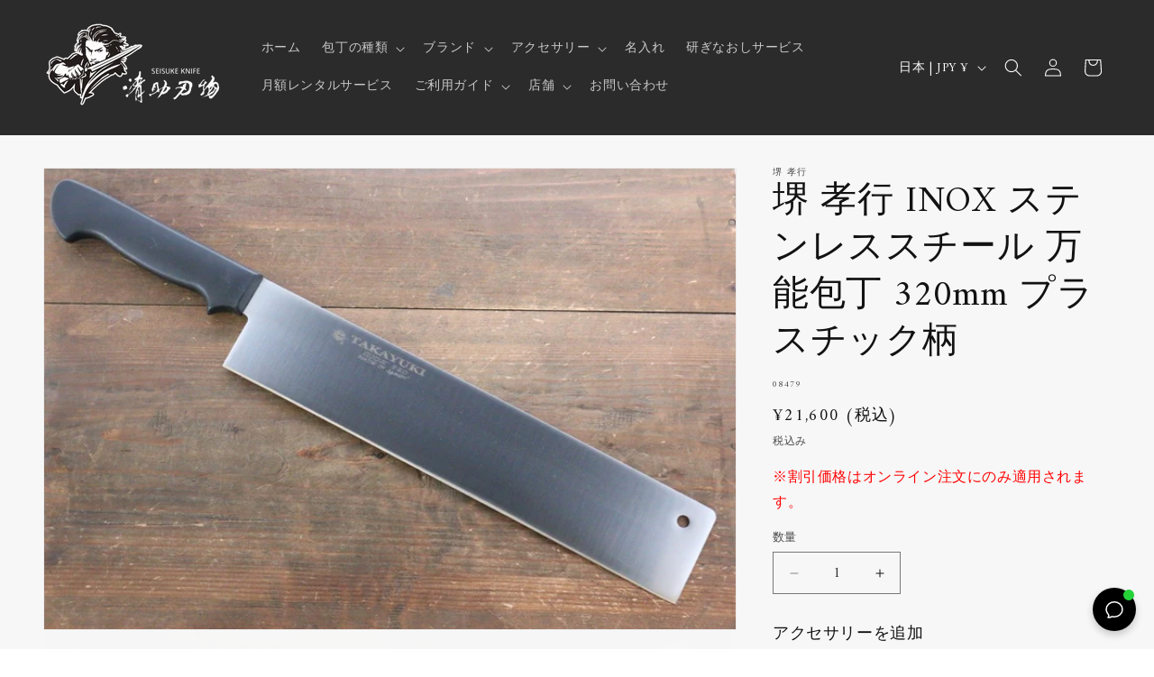

--- FILE ---
content_type: text/css
request_url: https://seisukehamono.com/cdn/shop/t/50/assets/style-1.1.0.css?v=83302754027321015361765156822
body_size: 9
content:
.kauriru__embedded-content{width:550px;max-width:100%}.kauriru__separator{border-radius:4px;border:1px solid #EAEAEA;padding:20px;margin:20px 0}.kauriru__header-container{display:flex;justify-content:space-between;align-items:center;padding-bottom:4px}.kauriru__description{font-size:14px;font-weight:400;line-height:20px;padding:4px 8px;color:#4a4a4a;margin-left:-0px}.kauriru__header-container.kauriru__narrow-layout{flex-direction:column;align-items:stretch}.kauriru__header-container.narrow-layout .kauriru__description,.kauriru__header-container.narrow-layout .kauriru__link-container{margin-left:0;margin-bottom:12px;width:fit-content}.kauriru__header-container.kauriru__narrow-layout .kauriru__description{margin-left:-16px}.kauriru__header-container.kauriru__narrow-layout .kauriru__link-container{margin-left:0;text-align:right;width:100%}.kauriru__link-container{text-align:right}.kauriru__header-container .kauriru__link-container a.kauriru__link,.kauriru__header-container .kauriru__link-container a.kauriru__link:visited{color:#333;text-decoration:underline;cursor:pointer;font-weight:300;font-size:12px}.kauriru__button-container{display:flex;gap:16px;padding-bottom:8px;justify-content:center;align-items:center;flex-wrap:nowrap}.kauriru__button-container.kauriru__narrow-layout{flex-direction:column}.kauriru__button{width:300px;height:48px;line-height:24px;padding:0;border:none;border-radius:1px;cursor:pointer;color:#fff;font-size:14px;font-weight:300;text-align:center}.kauriru__rental-button{background-color:#ff9090}.kauriru__subscription-button{background-color:#b15436}.kauriru__button-with-header-label{width:265px;height:48px;padding:0;border:none;border-radius:4px;cursor:pointer;color:#fff;text-align:center}.kauriru__button-header-label{font-size:10px;line-height:12px;font-weight:400}.kauriru__button-main-label{font-size:16px;line-height:18px;font-weight:300}.kauriru__external-site-note{font-size:12px;color:#333;text-align:center;padding-bottom:8px}.kauriru__logo-description{display:flex;align-items:center;justify-content:center;gap:16px;text-align:left}.kauriru__company-logo{width:80px;height:14px}.kauriru__text-description{font-size:12px;color:#333;font-weight:300}@media (max-width: 768px){.kauriru__button-container{justify-content:space-between;gap:8px;flex-wrap:wrap}.kauriru__button-with-header-label,.kauriru__button{width:100%;margin:0 auto}.kauriru__company-logo{width:67px;height:12px}}.kauriru__modal-container{display:none;position:fixed;top:0;left:0;width:100%;height:100%;background-color:#00000080;z-index:1000;overflow:hidden}.kauriru__modal-content{position:absolute;top:0;right:0;width:80%;height:100%;background-color:#fff;overflow:hidden}.kauriru__modal-header{height:30px;display:flex;justify-content:flex-start;align-items:center;background-color:#fff}.kauriru__modal-container iframe{width:100%;height:calc(100% - 30px);border:none;display:block}.kauriru__close-button{width:40px;height:40px;font-size:24px;background-color:transparent;border:none;cursor:pointer}
/*# sourceMappingURL=/cdn/shop/t/50/assets/style-1.1.0.css.map?v=83302754027321015361765156822 */


--- FILE ---
content_type: text/css
request_url: https://cdn.shopify.com/extensions/019bba91-c314-770d-85a1-b154f49c8504/customer-portal-261/assets/product_wishlist-Br1Wt5lM.css
body_size: 2861
content:
@-webkit-keyframes frcp-spin{0%{-webkit-transform:rotate(0deg);-ms-transform:rotate(0deg);transform:rotate(0)}to{-webkit-transform:rotate(359deg);-ms-transform:rotate(359deg);transform:rotate(359deg)}}@keyframes frcp-spin{0%{-webkit-transform:rotate(0deg);-ms-transform:rotate(0deg);transform:rotate(0)}to{-webkit-transform:rotate(359deg);-ms-transform:rotate(359deg);transform:rotate(359deg)}}.frcp-wishlist-wrapper{margin-top:calc(12px + var(--frcp-wishlist-offsetTop, 0px));margin-bottom:calc(12px + var(--frcp-wishlist-offsetBottom, 0px));margin-left:var(--frcp-wishlist-offsetLeft, 0px);margin-right:var(--frcp-wishlist-offsetRight, 0px);box-shadow:var(--frcp-wishlist-shadow);border-radius:var(--frcp-wishlist-borderRadius);display:flex;width:100%}.frcp-wishlist-wrapper.frcp-wishlist-wrapper--left{position:fixed;bottom:calc(40px + var(--frcp-wishlist-offsetBottom, 0px));left:calc(40px + var(--frcp-wishlist-offsetLeft, 0px));z-index:999999999;display:block;width:auto}.frcp-wishlist-wrapper.frcp-wishlist-wrapper--right{position:fixed;bottom:calc(40px + var(--frcp-wishlist-offsetBottom, 0px));right:calc(40px + var(--frcp-wishlist-offsetRight, 0px));z-index:999999999;display:block;width:auto}.frcp-wishlist-btn{padding:8px 20px;border:1px solid;border-radius:var(--frcp-wishlist-borderRadius);display:block;text-decoration:none;cursor:pointer;text-align:center;box-sizing:border-box;line-height:20px;display:flex;width:100%;justify-content:center;align-items:center}.frcp-wishlist-btn--add{color:var(--frcp-wishlist-addBtnTextColor);background:var(--frcp-wishlist-addBtnColor);border-color:var(--frcp-wishlist-addBtnColor)}.frcp-wishlist-btn--add:hover,.frcp-wishlist-btn--add:focus{color:var(--frcp-wishlist-addBtnTextColor);background:var(--frcp-wishlist-addBtnColor);border-color:var(--frcp-wishlist-addBtnColor)}.frcp-wishlist-btn--add .frcp-wishlist-btn__remove{display:none}.frcp-wishlist-btn--remove{color:var(--frcp-wishlist-removeBtnTextColor);background:var(--frcp-wishlist-removeBtnColor);border-color:var(--frcp-wishlist-removeBtnColor)}.frcp-wishlist-btn--remove:hover,.frcp-wishlist-btn--remove:focus{color:var(--frcp-wishlist-removeBtnTextColor);background:var(--frcp-wishlist-removeBtnColor);border-color:var(--frcp-wishlist-removeBtnColor)}.frcp-wishlist-btn--remove .frcp-wishlist-btn__add{display:none}.frcp-wishlist-btn:hover{opacity:var(--frcp-wishlist-hoverOpacity)}.frcp-wishlist-btn:focus{opacity:1}.frcp-wishlist-btn--loading{pointer-events:none;position:relative}.frcp-wishlist-btn--loading .frcp-wishlist-btn__spinner{display:block}.frcp-wishlist-btn--loading .frcp-wishlist-btn__text,.frcp-wishlist-btn--loading .frcp-wishlist-btn__icon{opacity:0}.frcp-wishlist-btn__spinner{display:none;position:absolute;top:50%;left:50%;-webkit-transform:translateX(-50%) translateY(-50%);-ms-transform:translateX(-50%) translateY(-50%);transform:translate(-50%) translateY(-50%);width:16px;height:16px;z-index:10}.frcp-wishlist-btn__spinner:after{border-radius:50%;border-top:2px solid #eee;border-right:2px solid #eee;border-bottom:2px solid #eee;border-left:2px solid #ccc;-webkit-animation:frcp-spin .8s infinite linear;animation:frcp-spin .8s infinite linear;content:"";display:block;width:100%;height:100%}.frcp-wishlist-btn__icon{width:20px;height:20px}.frcp-wishlist-btn__icon~.frcp-wishlist-btn__text{margin-left:8px}.frcp-wishlist-link-wrapper{box-shadow:var(--frcp-wishlist-shadow);border-radius:var(--frcp-wishlist-floatingLinkBorderRadius);cursor:pointer;position:fixed;bottom:calc(40px + var(--frcp-wishlist-floatingLinkVerticalOffset));z-index:999999999}.frcp-wishlist-link-wrapper--left{left:calc(40px + var(--frcp-wishlist-floatingLinkLateralOffset))}.frcp-wishlist-link-wrapper--right{right:calc(40px + var(--frcp-wishlist-floatingLinkLateralOffset))}.frcp-wishlist-link-wrapper .frcp-wishlist-link{color:var(--frcp-wishlist-addBtnTextColor);background:var(--frcp-wishlist-addBtnColor);border-color:var(--frcp-wishlist-addBtnColor);border-radius:var(--frcp-wishlist-floatingLinkBorderRadius);width:24px;height:24px;display:block;padding:12px;box-sizing:content-box!important;position:relative}.frcp-wishlist-link-wrapper .frcp-wishlist-link>svg{display:block}.frcp-wishlist-link-wrapper .frcp-wishlist-link-count{position:absolute;top:0;left:0;line-height:24px;transform:translate(-40%) translateY(-40%);font-size:16px;border-radius:50%;height:24px;width:24px;display:block;text-align:center;color:var(--frcp-wishlist-removeBtnTextColor);background:var(--frcp-wishlist-removeBtnColor)}.frcp-wishlist-nav-link-wrapper{display:flex;cursor:pointer}.frcp-wishlist-nav-link-wrapper .frcp-wishlist__icon{display:block;width:24px;height:24px;fill:none;stroke:currentColor;stroke-width:2}.frcp-wishlist-nav-link-wrapper .frcp-wishlist-nav-link{display:flex!important;color:inherit;text-decoration:none;align-items:center}.frcp-wishlist-nav-link-wrapper .frcp-wishlist-nav-link__text{margin-left:8px}.frcp-wishlist-nav-link-wrapper .frcp-wishlist-nav-link__icon-count-wrapper{display:block;position:relative;line-height:1}.frcp-wishlist-nav-link-wrapper .frcp-wishlist-nav-link__count{position:absolute;top:0;left:0;line-height:20px;transform:translate(-50%) translateY(-50%);font-size:12px;border-radius:50%;height:20px;width:20px;display:block;text-align:center}.frcp-wishlist-nav-link-wrapper .frcp-wishlist-nav-link__count[data-count="0"]{display:none}.customer-links .frcp-wishlist-nav-link-wrapper{margin:0 20px}#HeaderAccountMenu .frcp-wishlist-nav-link-wrapper{padding:0 16px}.side-header .site-nav__icons .frcp-wishlist-nav-link-wrapper{padding:0 10px}.header__icons .frcp-wishlist-nav-link__text{display:none}.header__icons .frcp-wishlist__icon{height:24px;width:24px;stroke-width:1}.menu-drawer__navigation-container .frcp-wishlist-nav-link-wrapper{color:rgb(var(--color-foreground))}.menu-drawer__navigation-container .frcp-wishlist__icon{width:2rem;height:2rem;stroke-width:1px}.menu-drawer__navigation-container .frcp-wishlist-nav-link__text{margin-left:1rem}@media only screen and (max-width: 767px){.bannertop .frcp-wishlist-nav-link-wrapper{height:100%}}.bannertop .frcp-wishlist-nav-link-li{vertical-align:middle}.bannertop .frcp-wishlist-nav-link__text{display:none}@media only screen and (max-width: 767px){.site-header__icons-wrapper .frcp-wishlist-nav-link__text{display:none}}.site-header__icons-wrapper .frcp-wishlist__icon{height:20px;width:20px}.sidr-inner .frcp-wishlist-nav-link-wrapper{justify-content:center;margin:20px 0}.announcement .frcp-wishlist-nav-link-wrapper{color:#333;padding:3px 20px;justify-content:flex-end}.header__action-item-content .frcp-wishlist-nav-link-wrapper{display:none}.header__action-item-content .popover__linklist .frcp-wishlist-nav-link-wrapper{display:block;padding:2px 25px}#NavDrawer .frcp-wishlist-nav-link-wrapper{padding:20px;border-bottom:1px solid var(--shopify-editor-setting-color_drawer_border)}#HeaderWrapper .frcp-wishlist-nav-link-wrapper{color:var(--colorNavText, inherit)}.gt_my_account .frcp-wishlist-nav-link-wrapper{margin-bottom:12px}.gt_my_account .frcp-wishlist-nav-link__text{margin-left:10px}.Linklist .frcp-wishlist-nav-link-wrapper{margin-bottom:20px;padding-bottom:20px;border-bottom:1px solid #e7e7e7}.user__button .user__holder .frcp-wishlist-nav-link-wrapper{margin-bottom:12px}.user__button .user__holder .frcp-wishlist__icon{margin:0 .2rem}#main-nav .frcp-wishlist-nav-link-wrapper{padding:15px 38px 14px}#main-nav .nav-list__item--divider+.frcp-wishlist-nav-link-li{display:none}.site-header__account-links .frcp-wishlist-nav-link-wrapper,.site-mobile-nav .site-header__account-links .frcp-wishlist-nav-link-wrapper{padding:0 .75rem;margin-bottom:.25rem}.site-mobile-nav .site-header__account-links .frcp-wishlist-nav-link__text{margin-left:0}#MobileNav.mobile-nav .frcp-wishlist-nav-link-wrapper{color:var(--shopify-editor-setting-color_nav_text)}.site-wrapper .top-bar .customer-links .frcp-wishlist-nav-link-wrapper,.site-wrapper #SiteNav.site-nav .list--nav .frcp-wishlist-nav-link-wrapper{display:inline-block;vertical-align:middle}@media only screen and (max-width: 767px){#pageheader.pageheader .frcp-wishlist-nav-link__text{display:none}}@media only screen and (min-width: 768px){#pageheader.pageheader .frcp-wishlist-nav-link-wrapper{margin-right:20px}}.frcp-wishlist-grid-item{position:relative}.frcp-wishlist-grid-btn-wrapper--overlay,.frcp-wishlist-grid-btn-wrapper--overlay-hover{display:flex;position:absolute;top:0;left:0;right:0;justify-content:flex-end}.frcp-wishlist-grid-btn-wrapper--overlay .frcp-wishlist-grid-btn,.frcp-wishlist-grid-btn-wrapper--overlay-hover .frcp-wishlist-grid-btn{z-index:var(--frcp-wishlistCollectionZIndex, 9999);display:flex;width:auto;padding:8px;margin:12px;border-radius:var(--frcp-wishlist-collectionBtnBorderRadius)}@media only screen and (min-width: 768px){.frcp-wishlist-grid-btn-wrapper--overlay-hover{display:none}}.frcp-wishlist-grid-item:hover .frcp-wishlist-grid-btn-wrapper--overlay-hover{display:flex}.card-wrapper .frcp-wishlist-grid-btn-wrapper--bottom{position:relative;width:100%;height:38px}.card-wrapper .frcp-wishlist-grid-btn-wrapper--bottom .frcp-wishlist-grid-btn{position:absolute;z-index:9999}.collage-grid__row .frcp-wishlist-grid-btn-wrapper--bottom{margin-bottom:20px}.grid__item .grid-product__content{--frcp-wishlistCollectionZIndex: 25}.frcp-login--login .frcp-registration-form,.frcp-login--registration .frcp-login-form{display:none}.frcp-login .frcp-cf-form-wrapper .frcp-cf-form{margin:20px auto}.frcp-login .frcp-form{display:flex;flex-flow:wrap;flex-direction:column;gap:16px;max-width:400px;width:100%;margin:20px auto}.frcp-login .frcp-form__field{display:flex;flex-flow:wrap;flex-direction:column;gap:4px}.frcp-login .frcp-form__field>input{padding:4px 12px;border-radius:4px}.frcp-login .frcp-form__actions{text-align:center}.frcp-login .frcp-form .frcp-social-logins .frcp-btn{width:auto}.frcp-login .frcp-form .frcp-social-logins .frcp-btn__text{display:none}.frcp-login .frcp-form__switch{margin:12px 0 20px;text-align:center}.frcp-login .frcp-form__switch .frcp-login__btn{background:var(--frcp-wishlist-borderColor);border-color:var(--frcp-wishlist-borderColor)}.frcp-popup__btn{padding:8px 12px;border:1px solid var(--frcp-wishlist-borderColor);cursor:pointer;text-decoration:none;line-height:1;display:inline-block;min-width:120px;border-radius:var(--frcp-wishlist-borderRadius)}.frcp-popup__btn:hover,.frcp-popup__btn:focus{opacity:var(--frcp-wishlist-hoverOpacity);text-decoration:none}.frcp-popup__btn--primary{color:var(--frcp-wishlist-addBtnTextColor);background:var(--frcp-wishlist-addBtnColor);border-color:var(--frcp-wishlist-addBtnColor)}.frcp-wishlist-wrapper{position:relative}.frcp-wishlist-multilist-btn{position:absolute;top:50%;-webkit-transform:translateY(-50%);-ms-transform:translateY(-50%);transform:translateY(-50%);width:52px;height:100%;right:0;padding:0 12px 0 20px;cursor:pointer}.frcp-wishlist-multilist-btn:hover{opacity:var(--frcp-hoverOpacity)}.frcp-wishlist-btn--add+.frcp-wishlist-multilist-btn{color:var(--frcp-wishlist-addBtnTextColor)}.frcp-wishlist-btn--remove+.frcp-wishlist-multilist-btn{color:var(--frcp-wishlist-removeBtnTextColor)}.frcp-multilist__list{display:flex;align-items:center;margin-top:8px}.frcp-multilist__list-name{font-size:18px}.frcp-multilist__edit-lists{margin-top:8px;padding-top:12px;border-top:1px solid var(--frcp-wishlist-borderColor)}.frcp-multilist .frcp-wishlist-btn--multilist{width:auto;background:transparent;border:none}.frcp-multilist .frcp-wishlist-btn--multilist.frcp-wishlist-btn--add,.frcp-multilist .frcp-wishlist-btn--multilist.frcp-wishlist-btn--add:hover,.frcp-multilist .frcp-wishlist-btn--multilist.frcp-wishlist-btn--add:focus{color:var(--frcp-wishlist-addBtnColor)}.frcp-multilist .frcp-wishlist-btn--multilist.frcp-wishlist-btn--remove,.frcp-multilist .frcp-wishlist-btn--multilist.frcp-wishlist-btn--remove:hover,.frcp-multilist .frcp-wishlist-btn--multilist.frcp-wishlist-btn--remove:focus{color:var(--frcp-wishlist-addBtnColor)}.frcp-multilist .frcp-wishlist-btn--multilist.frcp-wishlist-btn--remove .frcp-wishlist__icon,.frcp-multilist .frcp-wishlist-btn--multilist.frcp-wishlist-btn--remove:hover .frcp-wishlist__icon,.frcp-multilist .frcp-wishlist-btn--multilist.frcp-wishlist-btn--remove:focus .frcp-wishlist__icon{fill:var(--frcp-wishlist-addBtnColor)}
:root{--frcp-popupColor: #545454;--frcp-popupBackground: #fff;--frcp-swalPopupUnderlay: rgba(0, 0, 0, .4);--frcp-errorBackground: #e79d9f;--frcp-errorColor: #545454;--frcp-errorIconColor: #C40000;--frcp-successBackground: #F0F9EA;--frcp-successIconColor: #a5dc86;--frcp-successColor: #545454;--frcp-textAlignRight: right;--frcp-textAlignLeft: left;--frcp-baseMarginOnLTR: 4px;--frcp-zeroMarginOnLTR: 0;--frcp-autoPositionOnLTR: auto;--frcp-basePositionOnLTR: 4px}[dir=rtl]{--frcp-textAlignRight: left;--frcp-textAlignLeft: right;--frcp-baseMarginOnLTR: 0;--frcp-zeroMarginOnLTR: 4px;--frcp-autoPositionOnLTR: 4px;--frcp-basePositionOnLTR: auto}
.frcp-popup-wrapper{display:none;position:fixed;z-index:10600;top:0;right:0;bottom:0;left:0;box-sizing:border-box;grid-template-areas:"top-start top top-end" "center-start center center-end" "bottom-start bottom-center bottom-end";grid-template-rows:minmax(-webkit-min-content,auto) minmax(-webkit-min-content,auto) minmax(-webkit-min-content,auto);grid-template-rows:minmax(min-content,auto) minmax(min-content,auto) minmax(min-content,auto);height:100%;padding:12px;transition:background-color .1s;-webkit-overflow-scrolling:touch;overflow-x:hidden;overflow-y:auto;grid-template-columns:auto minmax(0,1fr) auto}.frcp-popup-wrapper--swall{background:var(--frcp-swalPopupUnderlay)}.frcp-popup{position:relative;box-sizing:border-box;grid-template-columns:minmax(0,100%);width:600px;max-width:100%;border:none;border-radius:4px;background:var(--frcp-popupBackground);color:var(--frcp-popupColor);font-size:14px;grid-column:2;grid-row:2;align-self:center;justify-self:center;padding:20px}.frcp-popup__header{display:flex;border-bottom:1px solid var(--frcp-popupColor)}.frcp-popup__title{flex-grow:1;font-size:24px;line-height:40px;color:var(--frcp-popupColor);padding-bottom:12px;font-weight:700}.frcp-popup__close{cursor:pointer;padding:4px;font-size:20px;line-height:1}.frcp-popup__close:hover{opacity:var(--frcp-hoverOpacity);text-decoration:none}.frcp-popup-wrapper--toast .frcp-popup{grid-column:2;grid-row:3;justify-self:center;align-self:end;margin-bottom:40px;font-size:16px;padding:12px 40px;width:auto}.frcp-popup-wrapper--toast .frcp-popup .frcp-message__link{color:#fff}.frcp-popup-wrapper--toast-error{background-color:var(--frcp-errorBackground);color:var(--frcp-errorColor)}.frcp-popup-open--swall,.frcp-popup-open--toast{overflow:hidden;height:auto!important}.frcp-popup-open--swall .frcp-popup-wrapper--open.frcp-popup-wrapper--swall,.frcp-popup-open--toast .frcp-popup-wrapper--open.frcp-popup-wrapper--toast{display:grid}
:root{--frcp-errorBackground: #e79d9f;--frcp-errorColor: #545454;--frcp-errorIconColor: #C40000;--frcp-successBackground: #F0F9EA;--frcp-successIconColor: #a5dc86;--frcp-successColor: #545454}.frcp-toast-wrapper{display:grid;position:fixed;z-index:10600;top:auto;right:auto;bottom:0;left:50%;transform:translate(-50%);max-width:90%;width:480px;box-sizing:border-box;grid-template-areas:"top-start top top-end" "center-start center center-end" "bottom-start bottom-center bottom-end";grid-template-rows:minmax(-webkit-min-content,auto) minmax(-webkit-min-content,auto) minmax(-webkit-min-content,auto);grid-template-rows:minmax(min-content,auto) minmax(min-content,auto) minmax(min-content,auto);height:100%;padding:12px;overflow-x:hidden;transition:background-color .1s;-webkit-overflow-scrolling:touch;overflow-y:auto;grid-template-columns:auto minmax(0,1fr) auto;background-color:transparent;pointer-events:none}.frcp-toast{grid-column:2;grid-row:3;justify-self:center;align-self:end;margin-bottom:40px;font-size:16px;padding:12px 40px 12px 16px;width:100%;position:relative;display:flex;align-items:center}.frcp-toast--success{background-color:var(--frcp-successBackground);color:var(--frcp-successColor)}.frcp-toast--success .frcp-toast__icon{color:var(--frcp-successIconColor);border-color:var(--frcp-successIconColor)}.frcp-toast--error{background-color:var(--frcp-errorBackground);color:var(--frcp-errorColor)}.frcp-toast--error .frcp-toast__icon{color:var(--frcp-errorIconColor);border-color:var(--frcp-errorIconColor);-webkit-animation:frcp-animate-error-icon .5s;animation:frcp-animate-error-icon .5s}.frcp-toast--hide{-webkit-animation:frcp-toast-hide .1s forwards;animation:frcp-toast-hide .1s forwards}.frcp-toast--show{-webkit-animation:frcp-toast-show .1s forwards;animation:frcp-toast-show .1s forwards}.frcp-toast__progress-bar-container{position:absolute;right:0;bottom:0;left:0;grid-column:auto!important;height:4px;overflow:hidden;border-bottom-right-radius:5px;border-bottom-left-radius:5px}.frcp-toast__progress-bar{display:flex;width:100%;height:4px;background:#0003}.frcp-toast__icon{position:relative;grid-column:1;grid-row:1/99;align-self:center;width:32px;min-width:32px;height:32px;margin:0 20px 0 0;display:flex;box-sizing:content-box;justify-content:center;border:4px solid transparent;border-radius:50%;font-family:inherit;cursor:default;-webkit-user-select:none;-moz-user-select:none;-ms-user-select:none;user-select:none}.frcp-toast__x-mark{position:relative;flex-grow:1;-webkit-animation:swal2-animate-error-x-mark .5s;animation:swal2-animate-error-x-mark .5s}.frcp-toast [class^=frcp-toast__x-mark-line]{display:block;position:absolute;height:5px;border-radius:32px;top:14px;width:22px;background-color:var(--frcp-errorIconColor)}.frcp-toast [class^=frcp-toast__x-mark-line][class$=left]{left:5px;transform:rotate(45deg)}.frcp-toast [class^=frcp-toast__x-mark-line][class$=right]{right:5px;transform:rotate(-45deg)}.frcp-toast [class^=frcp-toast__success]{height:5px}.frcp-toast [class^=frcp-toast__success-circular-line]{position:absolute;width:25px;height:48px;transform:rotate(45deg);border-radius:50%}.frcp-toast [class^=frcp-toast__success-circular-line][class$=left]{top:-7px;left:-33px;transform:rotate(-45deg);transform-origin:60px 60px;border-radius:120px 0 0 120px}.frcp-toast [class^=frcp-toast__success-circular-line][class$=right]{top:-11px;left:30px;transform:rotate(-45deg);transform-origin:0 60px;border-radius:0 120px 120px 0}.frcp-toast .frcp-toast__success-ring{position:absolute;z-index:2;top:-4px;left:-4px;box-sizing:content-box;width:32px;height:32px;border:4px solid rgba(165,220,134,.3);border-radius:50%}.frcp-toast .frcp-toast__success-fix{position:absolute;z-index:1;transform:rotate(-45deg);top:0;left:7px;width:7px;height:43px}.frcp-toast [class^=frcp-toast__success-line]{display:block;position:absolute;z-index:2;height:5px;border-radius:2px;background-color:var(--frcp-successIconColor)}.frcp-toast [class^=frcp-toast__success-line][class$=tip]{transform:rotate(45deg);top:18px;left:3px;width:12px;-webkit-animation:frcp-toast-animate-success-line-tip .75s;animation:frcp-toast-animate-success-line-tip .75s}.frcp-toast [class^=frcp-toast__success-line][class$=long]{top:15px;right:3px;width:22px;transform:rotate(-45deg);-webkit-animation:frcp-toast-animate-success-line-long .75s;animation:frcp-toast-animate-success-line-long .75s}@-webkit-keyframes frcp-toast-show{0%{transform:translateY(-.625em) rotate(2deg)}33%{transform:translateY(0) rotate(-2deg)}66%{transform:translateY(.3125em) rotate(2deg)}to{transform:translateY(0) rotate(0)}}@keyframes frcp-toast-show{0%{transform:translateY(-.625em) rotate(2deg)}33%{transform:translateY(0) rotate(-2deg)}66%{transform:translateY(.3125em) rotate(2deg)}to{transform:translateY(0) rotate(0)}}@-webkit-keyframes frcp-toast-hide{to{transform:rotate(1deg);opacity:0}}@keyframes frcp-toast-hide{to{transform:rotate(1deg);opacity:0}}@-webkit-keyframes frcp-toast-animate-success-line-tip{0%{top:.5625em;left:.0625em;width:0}54%{top:.125em;left:.125em;width:0}70%{top:.625em;left:-.25em;width:1.625em}84%{top:1.0625em;left:.75em;width:.5em}to{top:1.125em;left:.1875em;width:.75em}}@keyframes frcp-toast-animate-success-line-tip{0%{top:.5625em;left:.0625em;width:0}54%{top:.125em;left:.125em;width:0}70%{top:.625em;left:-.25em;width:1.625em}84%{top:1.0625em;left:.75em;width:.5em}to{top:1.125em;left:.1875em;width:.75em}}@-webkit-keyframes frcp-toast-animate-success-line-long{0%{top:1.625em;right:1.375em;width:0}65%{top:1.25em;right:.9375em;width:0}84%{top:.9375em;right:0;width:1.125em}to{top:.9375em;right:.1875em;width:1.375em}}@keyframes frcp-toast-animate-success-line-long{0%{top:1.625em;right:1.375em;width:0}65%{top:1.25em;right:.9375em;width:0}84%{top:.9375em;right:0;width:1.125em}to{top:.9375em;right:.1875em;width:1.375em}}@-webkit-keyframes frcp-rotate-success-circular-line{0%{transform:rotate(-45deg)}5%{transform:rotate(-45deg)}12%{transform:rotate(-405deg)}to{transform:rotate(-405deg)}}@keyframes frcp-rotate-success-circular-line{0%{transform:rotate(-45deg)}5%{transform:rotate(-45deg)}12%{transform:rotate(-405deg)}to{transform:rotate(-405deg)}}@-webkit-keyframes frcp-animate-error-x-mark{0%{margin-top:1.625em;transform:scale(.4);opacity:0}50%{margin-top:1.625em;transform:scale(.4);opacity:0}80%{margin-top:-.375em;transform:scale(1.15)}to{margin-top:0;transform:scale(1);opacity:1}}@keyframes frcp-animate-error-x-mark{0%{margin-top:1.625em;transform:scale(.4);opacity:0}50%{margin-top:1.625em;transform:scale(.4);opacity:0}80%{margin-top:-.375em;transform:scale(1.15)}to{margin-top:0;transform:scale(1);opacity:1}}@-webkit-keyframes frcp-animate-error-icon{0%{transform:rotateX(100deg);opacity:0}to{transform:rotateX(0);opacity:1}}@keyframes frcp-animate-error-icon{0%{transform:rotateX(100deg);opacity:0}to{transform:rotateX(0);opacity:1}}


--- FILE ---
content_type: text/css
request_url: https://seisukehamono.com/cdn/shop/t/50/assets/pagefly-animation.css?v=35569424405882025761765156803
body_size: 1830
content:
.animate-bounce-in:hover,.animate-bounce-out:hover{transition-timing-function:cubic-bezier(.47,2.02,.31,-.36)}.animate-bob:hover,.animate-hang:hover{animation-delay:0s,.3s;animation-fill-mode:forwards;animation-direction:normal,alternate}.pf-animated{animation-duration:1s;animation-fill-mode:both}@keyframes pf-bounce{20%,53%,80%,0%,to{animation-timing-function:cubic-bezier(.215,.61,.355,1);transform:translateZ(0)}40%,43%{animation-timing-function:cubic-bezier(.755,.05,.855,.06);transform:translate3d(0,-30px,0)}70%{animation-timing-function:cubic-bezier(.755,.05,.855,.06);transform:translate3d(0,-15px,0)}90%{transform:translate3d(0,-4px,0)}}.bounce{animation-name:pf-bounce;transform-origin:center bottom}@keyframes pf-bounceIn{20%,40%,60%,80%,0%,to{animation-timing-function:cubic-bezier(.215,.61,.355,1)}0%{opacity:0;transform:scale3d(.3,.3,.3)}20%{transform:scale3d(1.1,1.1,1.1)}40%{transform:scale3d(.9,.9,.9)}60%{opacity:1;transform:scale3d(1.03,1.03,1.03)}80%{transform:scale3d(.97,.97,.97)}to{opacity:1;transform:scaleZ(1)}}.bounceIn{animation-name:pf-bounceIn}@keyframes pf-bounceInDown{60%,75%,90%,0%,to{animation-timing-function:cubic-bezier(.215,.61,.355,1)}0%{opacity:0;transform:translate3d(0,-3000px,0)}60%{opacity:1;transform:translate3d(0,25px,0)}75%{transform:translate3d(0,-10px,0)}90%{transform:translate3d(0,5px,0)}to{transform:none}}.bounceInDown{animation-name:pf-bounceInDown}@keyframes pf-bounceInLeft{60%,75%,90%,0%,to{animation-timing-function:cubic-bezier(.215,.61,.355,1)}0%{opacity:0;transform:translate3d(-3000px,0,0)}60%{opacity:1;transform:translate3d(25px,0,0)}75%{transform:translate3d(-10px,0,0)}90%{transform:translate3d(5px,0,0)}to{transform:none}}.bounceInLeft{animation-name:pf-bounceInLeft}@keyframes pf-bounceInRight{60%,75%,90%,0%,to{animation-timing-function:cubic-bezier(.215,.61,.355,1)}0%{opacity:0;transform:translate3d(3000px,0,0)}60%{opacity:1;transform:translate3d(-25px,0,0)}75%{transform:translate3d(10px,0,0)}90%{transform:translate3d(-5px,0,0)}to{transform:none}}.bounceInRight{animation-name:pf-bounceInRight}@keyframes pf-bounceInUp{60%,75%,90%,0%,to{animation-timing-function:cubic-bezier(.215,.61,.355,1)}0%{opacity:0;transform:translate3d(0,3000px,0)}60%{opacity:1;transform:translate3d(0,-20px,0)}75%{transform:translate3d(0,10px,0)}90%{transform:translate3d(0,-5px,0)}to{transform:translateZ(0)}}.bounceInUp{animation-name:pf-bounceInUp}@keyframes pf-fadeIn{0%{opacity:0}to{opacity:1}}.fadeIn{animation-name:pf-fadeIn}@keyframes pf-fadeInDown{0%{opacity:0;transform:translate3d(0,-100%,0)}to{opacity:1;transform:none}}.fadeInDown{animation-name:pf-fadeInDown}@keyframes pf-fadeInDownBig{0%{opacity:0;transform:translate3d(0,-2000px,0)}to{opacity:1;transform:none}}.fadeInDownBig{animation-name:pf-fadeInDownBig}@keyframes pf-fadeInLeft{0%{opacity:0;transform:translate3d(-100%,0,0)}to{opacity:1;transform:none}}.fadeInLeft{animation-name:pf-fadeInLeft}@keyframes pf-fadeInLeftBig{0%{opacity:0;transform:translate3d(-2000px,0,0)}to{opacity:1;transform:none}}.fadeInLeftBig{animation-name:pf-fadeInLeftBig}@keyframes pf-fadeInRight{0%{opacity:0;transform:translate3d(100%,0,0)}to{opacity:1;transform:none}}.fadeInRight{animation-name:pf-fadeInRight}@keyframes pf-fadeInRightBig{0%{opacity:0;transform:translate3d(2000px,0,0)}to{opacity:1;transform:none}}.fadeInRightBig{animation-name:pf-fadeInRightBig}@keyframes pf-fadeInUp{0%{opacity:0;transform:translate3d(0,100%,0)}to{opacity:1;transform:none}}.fadeInUp{animation-name:pf-fadeInUp}@keyframes pf-fadeInUpBig{0%{opacity:0;transform:translate3d(0,2000px,0)}to{opacity:1;transform:none}}.fadeInUpBig{animation-name:pf-fadeInUpBig}@keyframes pf-flash{50%,0%,to{opacity:1}25%,75%{opacity:0}}.flash{animation-name:pf-flash}.flip{animation-name:pf-flip}@keyframes pf-flip{0%{transform:rotateY(180deg)}to{transform:rotateY(0)}}@keyframes pf-flipInX{0%{transform:perspective(400px) rotateX(90deg);animation-timing-function:ease-in;opacity:0}40%{transform:perspective(400px) rotateX(-20deg);animation-timing-function:ease-in}60%{transform:perspective(400px) rotateX(10deg);opacity:1}80%{transform:perspective(400px) rotateX(-5deg)}to{transform:perspective(400px)}}.flipInX{-webkit-backface-visibility:visible!important;backface-visibility:visible!important;animation-name:pf-flipInX}@keyframes pf-flipInY{0%{transform:perspective(400px) rotateY(90deg);animation-timing-function:ease-in;opacity:0}40%{transform:perspective(400px) rotateY(-20deg);animation-timing-function:ease-in}60%{transform:perspective(400px) rotateY(10deg);opacity:1}80%{transform:perspective(400px) rotateY(-5deg)}to{transform:perspective(400px)}}.flipInY{-webkit-backface-visibility:visible!important;backface-visibility:visible!important;animation-name:pf-flipInY}@keyframes pf-jackInTheBox{0%{opacity:0;transform:scale(.1) rotate(30deg);transform-origin:center bottom}50%{transform:rotate(-10deg)}70%{transform:rotate(3deg)}to{opacity:1;transform:scale(1)}}.jackInTheBox{animation-name:pf-jackInTheBox}@keyframes pf-jello{11.1%,0%,to{transform:none}22.2%{transform:skew(-12.5deg) skewY(-12.5deg)}33.3%{transform:skew(6.25deg) skewY(6.25deg)}44.4%{transform:skew(-3.125deg) skewY(-3.125deg)}55.5%{transform:skew(1.5625deg) skewY(1.5625deg)}66.6%{transform:skew(-.78125deg) skewY(-.78125deg)}77.7%{transform:skew(.39062deg) skewY(.39062deg)}88.8%{transform:skew(-.19531deg) skewY(-.19531deg)}}.jello{animation-name:pf-jello;transform-origin:center}@keyframes pf-pulse{0%,to{transform:scaleZ(1)}50%{transform:scale3d(1.05,1.05,1.05)}}.pulse{animation-name:pf-pulse}@keyframes pf-rollIn{0%{opacity:0;transform:translate3d(-100%,0,0) rotate3d(0,0,1,-120deg)}to{opacity:1;transform:none}}.rollIn{animation-name:pf-rollIn}@keyframes pf-rotateIn{0%{-webkit-transform:rotate(0);transform:rotate(0)}to{-webkit-transform:rotate(360deg);transform:rotate(360deg)}}.rotateIn{animation-name:pf-rotateIn}@keyframes pf-rotateInDownLeft{0%{transform-origin:left bottom;transform:rotate3d(0,0,1,-45deg);opacity:0}to{transform-origin:left bottom;transform:none;opacity:1}}.rotateInDownLeft{animation-name:pf-rotateInDownLeft}@keyframes pf-rotateInDownRight{0%{transform-origin:right bottom;transform:rotate3d(0,0,1,45deg);opacity:0}to{transform-origin:right bottom;transform:none;opacity:1}}.rotateInDownRight{animation-name:pf-rotateInDownRight}@keyframes pf-rotateInUpLeft{0%{transform-origin:left bottom;transform:rotate3d(0,0,1,45deg);opacity:0}to{transform-origin:left bottom;transform:none;opacity:1}}.rotateInUpLeft{animation-name:pf-rotateInUpLeft}@keyframes pf-rotateInUpRight{0%{transform-origin:right bottom;transform:rotate3d(0,0,1,-90deg);opacity:0}to{transform-origin:right bottom;transform:none;opacity:1}}.rotateInUpRight{animation-name:pf-rotateInUpRight}@keyframes pf-rubberBand{0%,to{transform:scaleZ(1)}30%{transform:scale3d(1.25,.75,1)}40%{transform:scale3d(.75,1.25,1)}50%{transform:scale3d(1.15,.85,1)}65%{transform:scale3d(.95,1.05,1)}75%{transform:scale3d(1.05,.95,1)}}.rubberBand{animation-name:pf-rubberBand}@keyframes pf-shake{0%,to{transform:translateZ(0)}10%,30%,50%,70%,90%{transform:translate3d(-10px,0,0)}20%,40%,60%,80%{transform:translate3d(10px,0,0)}}@keyframes pf-slideInDown{0%{transform:translate3d(0,-100%,0);visibility:visible}to{transform:translateZ(0)}}.slideInDown{animation-name:pf-slideInDown}@keyframes pf-slideInLeft{0%{transform:translate3d(-100%,0,0);visibility:visible}to{transform:translateZ(0)}}.slideInLeft{animation-name:pf-slideInLeft}@keyframes pf-slideInRight{0%{transform:translate3d(100%,0,0);visibility:visible}to{transform:translateZ(0)}}.slideInRight{animation-name:pf-slideInRight}@keyframes pf-slideInUp{0%{transform:translate3d(0,100%,0);visibility:visible}to{transform:translateZ(0)}}.slideInUp{animation-name:pf-slideInUp}@keyframes pf-tada{0%,to{transform:scaleZ(1)}10%,20%{transform:scale3d(.9,.9,.9) rotate3d(0,0,1,-3deg)}30%,50%,70%,90%{transform:scale3d(1.1,1.1,1.1) rotate3d(0,0,1,3deg)}40%,60%,80%{transform:scale3d(1.1,1.1,1.1) rotate3d(0,0,1,-3deg)}}.tada{animation-name:pf-tada}@keyframes shake{0%,to{transform:translateZ(0)}10%,30%,50%,70%,90%{transform:translate3d(-10px,0,0)}20%,40%,60%,80%{transform:translate3d(10px,0,0)}}.shake{animation-name:shake}@keyframes pf-wobble{0%,to{transform:none}15%{transform:translate3d(-25%,0,0) rotate3d(0,0,1,-5deg)}30%{transform:translate3d(20%,0,0) rotate3d(0,0,1,3deg)}45%{transform:translate3d(-15%,0,0) rotate3d(0,0,1,-3deg)}60%{transform:translate3d(10%,0,0) rotate3d(0,0,1,2deg)}75%{transform:translate3d(-5%,0,0) rotate3d(0,0,1,-1deg)}}.wobble{animation-name:pf-wobble}@keyframes pf-zoomIn{0%{opacity:0;transform:scale3d(.3,.3,.3)}50%{opacity:1}}.zoomIn{animation-name:pf-zoomIn}@keyframes pf-zoomInDown{0%{opacity:0;transform:scale3d(.1,.1,.1) translate3d(0,-1000px,0);animation-timing-function:cubic-bezier(.55,.055,.675,.19)}60%{opacity:1;transform:scale3d(.475,.475,.475) translate3d(0,60px,0);animation-timing-function:cubic-bezier(.175,.885,.32,1)}}.zoomInDown{animation-name:pf-zoomInDown}@keyframes pf-zoomInLeft{0%{opacity:0;transform:scale3d(.1,.1,.1) translate3d(-1000px,0,0);animation-timing-function:cubic-bezier(.55,.055,.675,.19)}60%{opacity:1;transform:scale3d(.475,.475,.475) translate3d(10px,0,0);animation-timing-function:cubic-bezier(.175,.885,.32,1)}}.zoomInLeft{animation-name:pf-zoomInLeft}@keyframes pf-zoomInRight{0%{opacity:0;transform:scale3d(.1,.1,.1) translate3d(1000px,0,0);animation-timing-function:cubic-bezier(.55,.055,.675,.19)}60%{opacity:1;transform:scale3d(.475,.475,.475) translate3d(-10px,0,0);animation-timing-function:cubic-bezier(.175,.885,.32,1)}}.zoomInRight{animation-name:pf-zoomInRight}@keyframes pf-zoomInUp{0%{opacity:0;transform:scale3d(.1,.1,.1) translate3d(0,1000px,0);animation-timing-function:cubic-bezier(.55,.055,.675,.19)}60%{opacity:1;transform:scale3d(.475,.475,.475) translate3d(0,-60px,0);animation-timing-function:cubic-bezier(.175,.885,.32,1)}}.zoomInUp{animation-name:pf-zoomInUp}.animate-backward{transition:.35s}.animate-backward:hover{transform:translate(-8px)}@keyframes pf-bob{0%,to{transform:translateY(-8px)}50%{transform:translateY(-4px)}}@keyframes pf-bob-float{to{transform:translateY(-8px)}}.animate-bob:hover{animation-name:pf-bob-float,pf-bob;animation-duration:.3s,1.5s;animation-timing-function:ease-out,ease-in-out;animation-iteration-count:1,infinite}.animate-buzz-out:hover,.animate-buzz:hover,.animate-pop:hover{animation-timing-function:linear}.animate-bounce-in,.animate-bounce-out{transition-duration:.5s}.animate-bounce-in:hover{transform:scale(1.2)}.animate-bounce-out:hover{transform:scale(.8)}@keyframes pb-buzz-out{10%,30%{transform:translate(3px) rotate(2deg)}20%,40%{transform:translate(-3px) rotate(-2deg)}50%,70%{transform:translate(2px) rotate(1deg)}60%,80%{transform:translate(-2px) rotate(-1deg)}90%{transform:translate(1px) rotate(0)}to{transform:translate(-1px) rotate(0)}}.animate-buzz-out:hover{animation-name:pb-buzz-out;animation-duration:.75s;animation-iteration-count:1}@keyframes pb-buzz{50%{transform:translate(3px) rotate(2deg)}to{transform:translate(-3px) rotate(-2deg)}}.animate-buzz:hover{animation-name:pb-buzz;animation-duration:.15s;animation-iteration-count:infinite}.animate-float-shadow{position:relative;transition-duration:.3s;transition-property:transform}.animate-float-shadow:before{position:absolute;z-index:-1;content:"";top:100%;left:5%;height:10px;width:90%;opacity:0;background:radial-gradient(ellipse at center,rgba(0,0,0,.35) 0,transparent 80%);transition-duration:.3s;transition-property:transform,opacity}.animate-float-shadow:hover{transform:translateY(-5px)}.animate-float-shadow:hover:before{opacity:1;transform:translateY(5px)}.animate-float,.animate-sink{transition-duration:.3s;transition-property:transform;transition-timing-function:ease-out}.animate-float:hover{transform:translateY(-8px)}.animate-glow,.animate-shadow{transition-duration:.3s;transition-property:box-shadow}.animate-glow:hover{box-shadow:0 0 8px #0009}.animate-grow-shadow:hover,.animate-shadow:hover{box-shadow:0 10px 10px -10px #00000080}.animate-grow,.animate-grow-rotate,.animate-rotate,.animate-shrink,.animate-skew{transition-duration:.3s;transition-property:transform}.animate-grow-rotate:hover{transform:scale(1.1) rotate(4deg)}.animate-grow-shadow{transition-duration:.3s;transition-property:box-shadow,transform}.animate-grow-shadow:hover,.animate-grow:hover{transform:scale(1.1)}@keyframes pf-hang{0%,to{transform:translateY(8px)}50%{transform:translateY(4px)}}@keyframes pf-hang-sink{to{transform:translateY(8px)}}.animate-hang:hover{animation-name:pf-hang-sink,pf-hang;animation-duration:.3s,1.5s;animation-timing-function:ease-out,ease-in-out;animation-iteration-count:1,infinite}@keyframes pf-pop{50%{transform:scale(1.2)}}.animate-pop:hover{animation-name:pf-pop;animation-duration:.3s;animation-iteration-count:1}.animate-pulse-grow:hover,.animate-pulse-shrink:hover,.animate-pulse:hover{animation-iteration-count:infinite;animation-timing-function:linear}@keyframes pf-pulse-grow{to{transform:scale(1.1)}}.animate-pulse-grow:hover{animation-name:pf-pulse-grow;animation-duration:.3s;animation-direction:alternate}@keyframes pf-pulse-shrink{to{transform:scale(.9)}}.animate-pulse-shrink:hover{animation-name:pf-pulse-shrink;animation-duration:.3s;animation-direction:alternate}@keyframes pf-pulse{25%{transform:scale(1.1)}75%{transform:scale(.9)}}.animate-pulse:hover{animation-name:pf-pulse;animation-duration:1s}@keyframes pf-push{50%{transform:scale(.8)}to{transform:scale(1)}}.animate-push:hover{animation-name:pf-push;animation-duration:.3s;animation-timing-function:linear;animation-iteration-count:1}.animate-wobble-bottom:hover,.animate-wobble-horizontal:hover,.animate-wobble-skew:hover,.animate-wobble-to-bottom-right:hover,.animate-wobble-to-top-right:hover,.animate-wobble-top:hover,.animate-wobble-vertical:hover{animation-duration:1s;animation-timing-function:ease-in-out;animation-iteration-count:1}.animate-rotate:hover{transform:rotate(4deg)}.animate-shadow-radial{position:relative}.animate-shadow-radial:after,.animate-shadow-radial:before{position:absolute;content:"";left:0;width:100%;background-repeat:no-repeat;height:5px;opacity:0;transition-duration:.3s;transition-property:opacity}.animate-shadow-radial:before{bottom:100%;background:radial-gradient(ellipse at 50% 150%,rgba(0,0,0,.6) 0,transparent 80%)}.animate-shadow-radial:after{top:100%;background:radial-gradient(ellipse at 50% -50%,rgba(0,0,0,.6) 0,transparent 80%)}.animate-shadow-radial:hover:after,.animate-shadow-radial:hover:before{opacity:1}.animate-shrink:hover{transform:scale(.9)}.animate-sink:hover{transform:translateY(8px)}.animate-skew-backward,.animate-skew-forward{transition-duration:.3s;transition-property:transform;transform-origin:0 100%}.animate-skew-backward:hover{transform:skew(10deg)}.animate-skew-forward:hover,.animate-skew:hover{transform:skew(-10deg)}@keyframes pf-wobble-bottom{16.65%{transform:skew(-12deg)}33.3%{transform:skew(10deg)}49.95%{transform:skew(-6deg)}66.6%{transform:skew(4deg)}83.25%{transform:skew(-2deg)}to{transform:skew(0)}}.animate-wobble-bottom{transform-origin:100% 0}.animate-wobble-bottom:hover{animation-name:pf-wobble-bottom}@keyframes pf-wobble-horizontal{16.65%{transform:translate(8px)}33.3%{transform:translate(-6px)}49.95%{transform:translate(4px)}66.6%{transform:translate(-2px)}83.25%{transform:translate(1px)}to{transform:translate(0)}}.animate-wobble-horizontal:hover{animation-name:pf-wobble-horizontal}@keyframes pf-wobble-skew{16.65%{transform:skew(-12deg)}33.3%{transform:skew(10deg)}49.95%{transform:skew(-6deg)}66.6%{transform:skew(4deg)}83.25%{transform:skew(-2deg)}to{transform:skew(0)}}.animate-wobble-skew:hover{animation-name:pf-wobble-skew}@keyframes pf-wobble-tbr{16.65%{transform:translate(8px,8px)}33.3%{transform:translate(-6px,-6px)}49.95%{transform:translate(4px,4px)}66.6%{transform:translate(-2px,-2px)}83.25%{transform:translate(1px,1px)}to{transform:translate(0)}}.animate-wobble-to-bottom-right:hover{animation-name:pf-wobble-tbr}@keyframes pf-wobble-ttr{16.65%{transform:translate(8px,-8px)}33.3%{transform:translate(-6px,6px)}49.95%{transform:translate(4px,-4px)}66.6%{transform:translate(-2px,2px)}83.25%{transform:translate(1px,-1px)}to{transform:translate(0)}}.animate-wobble-to-top-right:hover{animation-name:pf-wobble-ttr}@keyframes pf-wobble-top{16.65%{transform:skew(-12deg)}33.3%{transform:skew(10deg)}49.95%{transform:skew(-6deg)}66.6%{transform:skew(4deg)}83.25%{transform:skew(-2deg)}to{transform:skew(0)}}.animate-wobble-top{transform-origin:0 100%}.animate-wobble-top:hover{animation-name:pf-wobble-top}@keyframes pf-wobble-vertical{16.65%{transform:translateY(8px)}33.3%{transform:translateY(-6px)}49.95%{transform:translateY(4px)}66.6%{transform:translateY(-2px)}83.25%{transform:translateY(1px)}to{transform:translateY(0)}}.animate-wobble-vertical:hover{animation-name:pf-wobble-vertical}
/*# sourceMappingURL=/cdn/shop/t/50/assets/pagefly-animation.css.map?v=35569424405882025761765156803 */


--- FILE ---
content_type: text/javascript; charset=utf-8
request_url: https://seisukehamono.com/products/sakai-takayuki-inox-stainless-steel-multi-purpose-japanese-knife-320mm-with-plastic-handle.js
body_size: 1173
content:
{"id":4364705202199,"title":"堺 孝行 INOX ステンレススチール 万能包丁  320mm プラスチック柄","handle":"sakai-takayuki-inox-stainless-steel-multi-purpose-japanese-knife-320mm-with-plastic-handle","description":"\u003ch3\u003e堺 孝行 (さかい たかゆき）\u003c\/h3\u003e堺の打刃物は、６００年の歴史を持っておりその中でも堺孝行は堺を代表する包丁メーカーです。細部に渡る仕上げのクオリティーは受け継がれてきた伝承の技であり、上質な職人技により生み出されています。そして今や海を渡り世界１００カ国以上の国に輸出されるようになりました。妥協なく鍛え上げ磨き上げられた包丁は国境を超えて多くの人々を魅了しています。\u003cbr\u003e\u003cbr\u003e\u003cbr\u003e\u003cbr\u003e\u003cspan\u003e\u003cstrong\u003e製品仕様: \u003c\/strong\u003e\u003c\/span\u003e\u003cbr\u003e種類: 万能包丁\u003cbr\u003e刃の素材: INOX ステンレススチール (ステンレス -錆びにくい素材です)\u003cbr\u003e刃の硬度: HRC \u003cbr\u003e刃付け: 両刃\u003cbr\u003e刃渡り: 320mm\u003cbr\u003e刃幅: 65mm\u003cbr\u003e刃厚: 2.3mm\u003cbr\u003e柄の素材: プラスチック\u003cbr\u003e柄の長さ: 113mm\u003cbr\u003e重さ: 418g\u003cbr\u003e\u003cbr\u003e\u003cspan\u003e\u003cstrong\u003eご使用上の注意\u003c\/strong\u003e\u003c\/span\u003e\u003cbr\u003e- 凍った食品や骨を切ったり、叩いたりしないでください。刃こぼれする原因となります。\u003cbr\u003e- お湯で手洗いし、その後、乾いたタオルでしっかりと水分を取ってください。\u003cbr\u003e\u003cbr\u003e- 食器洗浄機のご利用はお控えください。","published_at":"2020-01-30T16:23:59+09:00","created_at":"2020-01-30T16:23:59+09:00","vendor":"堺 孝行","type":"包丁","tags":["INOX ステンレススチール","ブランド_堺 孝行","プラスチック","万能包丁","両刃","包丁の種類_万能包丁","包丁の長さ_320mm","素材の種類_INOX ステンレススチール"],"price":2160000,"price_min":2160000,"price_max":2160000,"available":true,"price_varies":false,"compare_at_price":2160000,"compare_at_price_min":2160000,"compare_at_price_max":2160000,"compare_at_price_varies":false,"variants":[{"id":31209055158295,"title":"Default Title","option1":"Default Title","option2":null,"option3":null,"sku":"08479","requires_shipping":true,"taxable":true,"featured_image":null,"available":true,"name":"堺 孝行 INOX ステンレススチール 万能包丁  320mm プラスチック柄","public_title":null,"options":["Default Title"],"price":2160000,"weight":580,"compare_at_price":2160000,"inventory_management":"shopify","barcode":"08479","quantity_rule":{"min":1,"max":null,"increment":1},"quantity_price_breaks":[],"requires_selling_plan":false,"selling_plan_allocations":[]}],"images":["\/\/cdn.shopify.com\/s\/files\/1\/0015\/2148\/3812\/products\/IMG_4192_15fedd4f-c00a-4245-b1df-9b363268a533.jpg?v=1626842162","\/\/cdn.shopify.com\/s\/files\/1\/0015\/2148\/3812\/products\/IMG_4193_13a87af7-2ca9-4b6d-a52f-621d9d13cfc7.jpg?v=1626842162","\/\/cdn.shopify.com\/s\/files\/1\/0015\/2148\/3812\/products\/IMG_4194_9105da25-58d5-4f9c-8424-5a44b3f58b48.jpg?v=1626842163","\/\/cdn.shopify.com\/s\/files\/1\/0015\/2148\/3812\/products\/IMG_4195_0ebf09c4-65ff-490f-8f07-5e02c2c264cd.jpg?v=1626842164","\/\/cdn.shopify.com\/s\/files\/1\/0015\/2148\/3812\/products\/IMG_4196_8787cac5-de01-4d4f-8f48-b106c5c091e6.jpg?v=1626842165","\/\/cdn.shopify.com\/s\/files\/1\/0015\/2148\/3812\/products\/IMG_4198_6a9c5866-f501-4705-b7fe-23a6489a7fe0.jpg?v=1626842166","\/\/cdn.shopify.com\/s\/files\/1\/0015\/2148\/3812\/products\/IMG_4199_2421340e-bb5c-4491-bd16-7bdaf0fec5c3.jpg?v=1626842166","\/\/cdn.shopify.com\/s\/files\/1\/0015\/2148\/3812\/products\/IMG_4202_06d536ac-af78-4f7c-b29d-06cf228a5dcb.jpg?v=1626842167","\/\/cdn.shopify.com\/s\/files\/1\/0015\/2148\/3812\/products\/IMG_4200_956f7155-7581-4cfd-bc6a-725ccb534a29.jpg?v=1626842167","\/\/cdn.shopify.com\/s\/files\/1\/0015\/2148\/3812\/products\/IMG_4201_d5f31908-f593-405a-86ad-40f21f1c4bec.jpg?v=1626842168"],"featured_image":"\/\/cdn.shopify.com\/s\/files\/1\/0015\/2148\/3812\/products\/IMG_4192_15fedd4f-c00a-4245-b1df-9b363268a533.jpg?v=1626842162","options":[{"name":"Title","position":1,"values":["Default Title"]}],"url":"\/products\/sakai-takayuki-inox-stainless-steel-multi-purpose-japanese-knife-320mm-with-plastic-handle","media":[{"alt":"堺 孝行 INOX ステンレススチール 万能包丁  320mm プラスチック柄 - 清助刃物","id":5702529581079,"position":1,"preview_image":{"aspect_ratio":1.501,"height":853,"width":1280,"src":"https:\/\/cdn.shopify.com\/s\/files\/1\/0015\/2148\/3812\/products\/IMG_4192_15fedd4f-c00a-4245-b1df-9b363268a533.jpg?v=1626842162"},"aspect_ratio":1.501,"height":853,"media_type":"image","src":"https:\/\/cdn.shopify.com\/s\/files\/1\/0015\/2148\/3812\/products\/IMG_4192_15fedd4f-c00a-4245-b1df-9b363268a533.jpg?v=1626842162","width":1280},{"alt":"堺 孝行 INOX ステンレススチール 万能包丁  320mm プラスチック柄 - 清助刃物","id":5702529974295,"position":2,"preview_image":{"aspect_ratio":1.501,"height":853,"width":1280,"src":"https:\/\/cdn.shopify.com\/s\/files\/1\/0015\/2148\/3812\/products\/IMG_4193_13a87af7-2ca9-4b6d-a52f-621d9d13cfc7.jpg?v=1626842162"},"aspect_ratio":1.501,"height":853,"media_type":"image","src":"https:\/\/cdn.shopify.com\/s\/files\/1\/0015\/2148\/3812\/products\/IMG_4193_13a87af7-2ca9-4b6d-a52f-621d9d13cfc7.jpg?v=1626842162","width":1280},{"alt":"堺 孝行 INOX ステンレススチール 万能包丁  320mm プラスチック柄 - 清助刃物","id":5702530465815,"position":3,"preview_image":{"aspect_ratio":1.501,"height":853,"width":1280,"src":"https:\/\/cdn.shopify.com\/s\/files\/1\/0015\/2148\/3812\/products\/IMG_4194_9105da25-58d5-4f9c-8424-5a44b3f58b48.jpg?v=1626842163"},"aspect_ratio":1.501,"height":853,"media_type":"image","src":"https:\/\/cdn.shopify.com\/s\/files\/1\/0015\/2148\/3812\/products\/IMG_4194_9105da25-58d5-4f9c-8424-5a44b3f58b48.jpg?v=1626842163","width":1280},{"alt":"堺 孝行 INOX ステンレススチール 万能包丁  320mm プラスチック柄 - 清助刃物","id":5702530793495,"position":4,"preview_image":{"aspect_ratio":1.501,"height":853,"width":1280,"src":"https:\/\/cdn.shopify.com\/s\/files\/1\/0015\/2148\/3812\/products\/IMG_4195_0ebf09c4-65ff-490f-8f07-5e02c2c264cd.jpg?v=1626842164"},"aspect_ratio":1.501,"height":853,"media_type":"image","src":"https:\/\/cdn.shopify.com\/s\/files\/1\/0015\/2148\/3812\/products\/IMG_4195_0ebf09c4-65ff-490f-8f07-5e02c2c264cd.jpg?v=1626842164","width":1280},{"alt":"堺 孝行 INOX ステンレススチール 万能包丁  320mm プラスチック柄 - 清助刃物","id":5702531252247,"position":5,"preview_image":{"aspect_ratio":1.501,"height":853,"width":1280,"src":"https:\/\/cdn.shopify.com\/s\/files\/1\/0015\/2148\/3812\/products\/IMG_4196_8787cac5-de01-4d4f-8f48-b106c5c091e6.jpg?v=1626842165"},"aspect_ratio":1.501,"height":853,"media_type":"image","src":"https:\/\/cdn.shopify.com\/s\/files\/1\/0015\/2148\/3812\/products\/IMG_4196_8787cac5-de01-4d4f-8f48-b106c5c091e6.jpg?v=1626842165","width":1280},{"alt":"堺 孝行 INOX ステンレススチール 万能包丁  320mm プラスチック柄 - 清助刃物","id":5702531547159,"position":6,"preview_image":{"aspect_ratio":1.501,"height":853,"width":1280,"src":"https:\/\/cdn.shopify.com\/s\/files\/1\/0015\/2148\/3812\/products\/IMG_4198_6a9c5866-f501-4705-b7fe-23a6489a7fe0.jpg?v=1626842166"},"aspect_ratio":1.501,"height":853,"media_type":"image","src":"https:\/\/cdn.shopify.com\/s\/files\/1\/0015\/2148\/3812\/products\/IMG_4198_6a9c5866-f501-4705-b7fe-23a6489a7fe0.jpg?v=1626842166","width":1280},{"alt":"堺 孝行 INOX ステンレススチール 万能包丁  320mm プラスチック柄 - 清助刃物","id":5702532136983,"position":7,"preview_image":{"aspect_ratio":1.501,"height":853,"width":1280,"src":"https:\/\/cdn.shopify.com\/s\/files\/1\/0015\/2148\/3812\/products\/IMG_4199_2421340e-bb5c-4491-bd16-7bdaf0fec5c3.jpg?v=1626842166"},"aspect_ratio":1.501,"height":853,"media_type":"image","src":"https:\/\/cdn.shopify.com\/s\/files\/1\/0015\/2148\/3812\/products\/IMG_4199_2421340e-bb5c-4491-bd16-7bdaf0fec5c3.jpg?v=1626842166","width":1280},{"alt":"堺 孝行 INOX ステンレススチール 万能包丁  320mm プラスチック柄 - 清助刃物","id":5702532726807,"position":8,"preview_image":{"aspect_ratio":1.501,"height":853,"width":1280,"src":"https:\/\/cdn.shopify.com\/s\/files\/1\/0015\/2148\/3812\/products\/IMG_4202_06d536ac-af78-4f7c-b29d-06cf228a5dcb.jpg?v=1626842167"},"aspect_ratio":1.501,"height":853,"media_type":"image","src":"https:\/\/cdn.shopify.com\/s\/files\/1\/0015\/2148\/3812\/products\/IMG_4202_06d536ac-af78-4f7c-b29d-06cf228a5dcb.jpg?v=1626842167","width":1280},{"alt":"堺 孝行 INOX ステンレススチール 万能包丁  320mm プラスチック柄 - 清助刃物","id":5702533349399,"position":9,"preview_image":{"aspect_ratio":1.501,"height":853,"width":1280,"src":"https:\/\/cdn.shopify.com\/s\/files\/1\/0015\/2148\/3812\/products\/IMG_4200_956f7155-7581-4cfd-bc6a-725ccb534a29.jpg?v=1626842167"},"aspect_ratio":1.501,"height":853,"media_type":"image","src":"https:\/\/cdn.shopify.com\/s\/files\/1\/0015\/2148\/3812\/products\/IMG_4200_956f7155-7581-4cfd-bc6a-725ccb534a29.jpg?v=1626842167","width":1280},{"alt":"堺 孝行 INOX ステンレススチール 万能包丁  320mm プラスチック柄 - 清助刃物","id":5702533873687,"position":10,"preview_image":{"aspect_ratio":1.501,"height":853,"width":1280,"src":"https:\/\/cdn.shopify.com\/s\/files\/1\/0015\/2148\/3812\/products\/IMG_4201_d5f31908-f593-405a-86ad-40f21f1c4bec.jpg?v=1626842168"},"aspect_ratio":1.501,"height":853,"media_type":"image","src":"https:\/\/cdn.shopify.com\/s\/files\/1\/0015\/2148\/3812\/products\/IMG_4201_d5f31908-f593-405a-86ad-40f21f1c4bec.jpg?v=1626842168","width":1280}],"requires_selling_plan":false,"selling_plan_groups":[]}

--- FILE ---
content_type: text/javascript
request_url: https://d1jf9jg4xqwtsf.cloudfront.net/order-status.js?shop=nakamurahamono.myshopify.com
body_size: 228606
content:
/*! For license information please see order-status.js.LICENSE.txt */
(()=>{var e,t,n={44002:(e,t,n)=>{"use strict";Object.defineProperty(t,"__esModule",{value:!0}),t.RawSha256=void 0;var r=n(30149),i=function(){function e(){this.state=Int32Array.from(r.INIT),this.temp=new Int32Array(64),this.buffer=new Uint8Array(64),this.bufferLength=0,this.bytesHashed=0,this.finished=!1}return e.prototype.update=function(e){if(this.finished)throw new Error("Attempted to update an already finished hash.");var t=0,n=e.byteLength;if(this.bytesHashed+=n,8*this.bytesHashed>r.MAX_HASHABLE_LENGTH)throw new Error("Cannot hash more than 2^53 - 1 bits");for(;n>0;)this.buffer[this.bufferLength++]=e[t++],n--,this.bufferLength===r.BLOCK_SIZE&&(this.hashBuffer(),this.bufferLength=0)},e.prototype.digest=function(){if(!this.finished){var e=8*this.bytesHashed,t=new DataView(this.buffer.buffer,this.buffer.byteOffset,this.buffer.byteLength),n=this.bufferLength;if(t.setUint8(this.bufferLength++,128),n%r.BLOCK_SIZE>=r.BLOCK_SIZE-8){for(var i=this.bufferLength;i<r.BLOCK_SIZE;i++)t.setUint8(i,0);this.hashBuffer(),this.bufferLength=0}for(i=this.bufferLength;i<r.BLOCK_SIZE-8;i++)t.setUint8(i,0);t.setUint32(r.BLOCK_SIZE-8,Math.floor(e/4294967296),!0),t.setUint32(r.BLOCK_SIZE-4,e),this.hashBuffer(),this.finished=!0}var o=new Uint8Array(r.DIGEST_LENGTH);for(i=0;i<8;i++)o[4*i]=this.state[i]>>>24&255,o[4*i+1]=this.state[i]>>>16&255,o[4*i+2]=this.state[i]>>>8&255,o[4*i+3]=this.state[i]>>>0&255;return o},e.prototype.hashBuffer=function(){for(var e=this.buffer,t=this.state,n=t[0],i=t[1],o=t[2],a=t[3],s=t[4],u=t[5],c=t[6],l=t[7],f=0;f<r.BLOCK_SIZE;f++){if(f<16)this.temp[f]=(255&e[4*f])<<24|(255&e[4*f+1])<<16|(255&e[4*f+2])<<8|255&e[4*f+3];else{var p=this.temp[f-2],d=(p>>>17|p<<15)^(p>>>19|p<<13)^p>>>10,h=((p=this.temp[f-15])>>>7|p<<25)^(p>>>18|p<<14)^p>>>3;this.temp[f]=(d+this.temp[f-7]|0)+(h+this.temp[f-16]|0)}var v=(((s>>>6|s<<26)^(s>>>11|s<<21)^(s>>>25|s<<7))+(s&u^~s&c)|0)+(l+(r.KEY[f]+this.temp[f]|0)|0)|0,g=((n>>>2|n<<30)^(n>>>13|n<<19)^(n>>>22|n<<10))+(n&i^n&o^i&o)|0;l=c,c=u,u=s,s=a+v|0,a=o,o=i,i=n,n=v+g|0}t[0]+=n,t[1]+=i,t[2]+=o,t[3]+=a,t[4]+=s,t[5]+=u,t[6]+=c,t[7]+=l},e}();t.RawSha256=i},30149:(e,t)=>{"use strict";Object.defineProperty(t,"__esModule",{value:!0}),t.MAX_HASHABLE_LENGTH=t.INIT=t.KEY=t.DIGEST_LENGTH=t.BLOCK_SIZE=void 0,t.BLOCK_SIZE=64,t.DIGEST_LENGTH=32,t.KEY=new Uint32Array([1116352408,1899447441,3049323471,3921009573,961987163,1508970993,2453635748,2870763221,3624381080,310598401,607225278,1426881987,1925078388,2162078206,2614888103,3248222580,3835390401,4022224774,264347078,604807628,770255983,1249150122,1555081692,1996064986,2554220882,2821834349,2952996808,3210313671,3336571891,3584528711,113926993,338241895,666307205,773529912,1294757372,1396182291,1695183700,1986661051,2177026350,2456956037,2730485921,2820302411,3259730800,3345764771,3516065817,3600352804,4094571909,275423344,430227734,506948616,659060556,883997877,958139571,1322822218,1537002063,1747873779,1955562222,2024104815,2227730452,2361852424,2428436474,2756734187,3204031479,3329325298]),t.INIT=[1779033703,3144134277,1013904242,2773480762,1359893119,2600822924,528734635,1541459225],t.MAX_HASHABLE_LENGTH=Math.pow(2,53)-1},79387:(e,t,n)=>{"use strict";Object.defineProperty(t,"__esModule",{value:!0}),(0,n(91205).__exportStar)(n(43572),t)},43572:(e,t,n)=>{"use strict";Object.defineProperty(t,"__esModule",{value:!0}),t.Sha256=void 0;var r=n(91205),i=n(30149),o=n(44002),a=n(83948),s=function(){function e(e){if(this.hash=new o.RawSha256,e){this.outer=new o.RawSha256;var t=function(e){var t=(0,a.convertToBuffer)(e);if(t.byteLength>i.BLOCK_SIZE){var n=new o.RawSha256;n.update(t),t=n.digest()}var r=new Uint8Array(i.BLOCK_SIZE);return r.set(t),r}(e),n=new Uint8Array(i.BLOCK_SIZE);n.set(t);for(var r=0;r<i.BLOCK_SIZE;r++)t[r]^=54,n[r]^=92;for(this.hash.update(t),this.outer.update(n),r=0;r<t.byteLength;r++)t[r]=0}}return e.prototype.update=function(e){if(!(0,a.isEmptyData)(e)&&!this.error)try{this.hash.update((0,a.convertToBuffer)(e))}catch(e){this.error=e}},e.prototype.digestSync=function(){if(this.error)throw this.error;return this.outer?(this.outer.finished||this.outer.update(this.hash.digest()),this.outer.digest()):this.hash.digest()},e.prototype.digest=function(){return(0,r.__awaiter)(this,void 0,void 0,(function(){return(0,r.__generator)(this,(function(e){return[2,this.digestSync()]}))}))},e}();t.Sha256=s},53242:(e,t,n)=>{"use strict";Object.defineProperty(t,"__esModule",{value:!0}),t.convertToBuffer=void 0;var r=n(46152),i="undefined"!=typeof Buffer&&Buffer.from?function(e){return Buffer.from(e,"utf8")}:r.fromUtf8;t.convertToBuffer=function(e){return e instanceof Uint8Array?e:"string"==typeof e?i(e):ArrayBuffer.isView(e)?new Uint8Array(e.buffer,e.byteOffset,e.byteLength/Uint8Array.BYTES_PER_ELEMENT):new Uint8Array(e)}},83948:(e,t,n)=>{"use strict";Object.defineProperty(t,"__esModule",{value:!0}),t.uint32ArrayFrom=t.numToUint8=t.isEmptyData=t.convertToBuffer=void 0;var r=n(53242);Object.defineProperty(t,"convertToBuffer",{enumerable:!0,get:function(){return r.convertToBuffer}});var i=n(75260);Object.defineProperty(t,"isEmptyData",{enumerable:!0,get:function(){return i.isEmptyData}});var o=n(53668);Object.defineProperty(t,"numToUint8",{enumerable:!0,get:function(){return o.numToUint8}});var a=n(46331);Object.defineProperty(t,"uint32ArrayFrom",{enumerable:!0,get:function(){return a.uint32ArrayFrom}})},75260:(e,t)=>{"use strict";Object.defineProperty(t,"__esModule",{value:!0}),t.isEmptyData=void 0,t.isEmptyData=function(e){return"string"==typeof e?0===e.length:0===e.byteLength}},53668:(e,t)=>{"use strict";Object.defineProperty(t,"__esModule",{value:!0}),t.numToUint8=void 0,t.numToUint8=function(e){return new Uint8Array([(4278190080&e)>>24,(16711680&e)>>16,(65280&e)>>8,255&e])}},46331:(e,t)=>{"use strict";Object.defineProperty(t,"__esModule",{value:!0}),t.uint32ArrayFrom=void 0,t.uint32ArrayFrom=function(e){if(!Array.from){for(var t=new Uint32Array(e.length);0<e.length;)t[0]=e[0];return t}return Uint32Array.from(e)}},46152:(e,t,n)=>{"use strict";n.r(t),n.d(t,{fromUtf8:()=>r,toUtf8:()=>i});var r=function(e){return"function"==typeof TextEncoder?function(e){return(new TextEncoder).encode(e)}(e):function(e){for(var t=[],n=0,r=e.length;n<r;n++){var i=e.charCodeAt(n);if(i<128)t.push(i);else if(i<2048)t.push(i>>6|192,63&i|128);else if(n+1<e.length&&55296==(64512&i)&&56320==(64512&e.charCodeAt(n+1))){var o=65536+((1023&i)<<10)+(1023&e.charCodeAt(++n));t.push(o>>18|240,o>>12&63|128,o>>6&63|128,63&o|128)}else t.push(i>>12|224,i>>6&63|128,63&i|128)}return Uint8Array.from(t)}(e)},i=function(e){return"function"==typeof TextDecoder?function(e){return new TextDecoder("utf-8").decode(e)}(e):function(e){for(var t="",n=0,r=e.length;n<r;n++){var i=e[n];if(i<128)t+=String.fromCharCode(i);else if(192<=i&&i<224){var o=e[++n];t+=String.fromCharCode((31&i)<<6|63&o)}else if(240<=i&&i<365){var a="%"+[i,e[++n],e[++n],e[++n]].map((function(e){return e.toString(16)})).join("%");t+=decodeURIComponent(a)}else t+=String.fromCharCode((15&i)<<12|(63&e[++n])<<6|63&e[++n])}return t}(e)}},91205:(e,t,n)=>{"use strict";n.r(t),n.d(t,{__extends:()=>i,__assign:()=>o,__rest:()=>a,__decorate:()=>s,__param:()=>u,__metadata:()=>c,__awaiter:()=>l,__generator:()=>f,__createBinding:()=>p,__exportStar:()=>d,__values:()=>h,__read:()=>v,__spread:()=>g,__spreadArrays:()=>m,__await:()=>y,__asyncGenerator:()=>A,__asyncDelegator:()=>b,__asyncValues:()=>_,__makeTemplateObject:()=>w,__importStar:()=>E,__importDefault:()=>S,__classPrivateFieldGet:()=>x,__classPrivateFieldSet:()=>I});var r=function(e,t){return r=Object.setPrototypeOf||{__proto__:[]}instanceof Array&&function(e,t){e.__proto__=t}||function(e,t){for(var n in t)t.hasOwnProperty(n)&&(e[n]=t[n])},r(e,t)};function i(e,t){function n(){this.constructor=e}r(e,t),e.prototype=null===t?Object.create(t):(n.prototype=t.prototype,new n)}var o=function(){return o=Object.assign||function(e){for(var t,n=1,r=arguments.length;n<r;n++)for(var i in t=arguments[n])Object.prototype.hasOwnProperty.call(t,i)&&(e[i]=t[i]);return e},o.apply(this,arguments)};function a(e,t){var n={};for(var r in e)Object.prototype.hasOwnProperty.call(e,r)&&t.indexOf(r)<0&&(n[r]=e[r]);if(null!=e&&"function"==typeof Object.getOwnPropertySymbols){var i=0;for(r=Object.getOwnPropertySymbols(e);i<r.length;i++)t.indexOf(r[i])<0&&Object.prototype.propertyIsEnumerable.call(e,r[i])&&(n[r[i]]=e[r[i]])}return n}function s(e,t,n,r){var i,o=arguments.length,a=o<3?t:null===r?r=Object.getOwnPropertyDescriptor(t,n):r;if("object"==typeof Reflect&&"function"==typeof Reflect.decorate)a=Reflect.decorate(e,t,n,r);else for(var s=e.length-1;s>=0;s--)(i=e[s])&&(a=(o<3?i(a):o>3?i(t,n,a):i(t,n))||a);return o>3&&a&&Object.defineProperty(t,n,a),a}function u(e,t){return function(n,r){t(n,r,e)}}function c(e,t){if("object"==typeof Reflect&&"function"==typeof Reflect.metadata)return Reflect.metadata(e,t)}function l(e,t,n,r){return new(n||(n=Promise))((function(i,o){function a(e){try{u(r.next(e))}catch(e){o(e)}}function s(e){try{u(r.throw(e))}catch(e){o(e)}}function u(e){var t;e.done?i(e.value):(t=e.value,t instanceof n?t:new n((function(e){e(t)}))).then(a,s)}u((r=r.apply(e,t||[])).next())}))}function f(e,t){var n,r,i,o,a={label:0,sent:function(){if(1&i[0])throw i[1];return i[1]},trys:[],ops:[]};return o={next:s(0),throw:s(1),return:s(2)},"function"==typeof Symbol&&(o[Symbol.iterator]=function(){return this}),o;function s(o){return function(s){return function(o){if(n)throw new TypeError("Generator is already executing.");for(;a;)try{if(n=1,r&&(i=2&o[0]?r.return:o[0]?r.throw||((i=r.return)&&i.call(r),0):r.next)&&!(i=i.call(r,o[1])).done)return i;switch(r=0,i&&(o=[2&o[0],i.value]),o[0]){case 0:case 1:i=o;break;case 4:return a.label++,{value:o[1],done:!1};case 5:a.label++,r=o[1],o=[0];continue;case 7:o=a.ops.pop(),a.trys.pop();continue;default:if(!((i=(i=a.trys).length>0&&i[i.length-1])||6!==o[0]&&2!==o[0])){a=0;continue}if(3===o[0]&&(!i||o[1]>i[0]&&o[1]<i[3])){a.label=o[1];break}if(6===o[0]&&a.label<i[1]){a.label=i[1],i=o;break}if(i&&a.label<i[2]){a.label=i[2],a.ops.push(o);break}i[2]&&a.ops.pop(),a.trys.pop();continue}o=t.call(e,a)}catch(e){o=[6,e],r=0}finally{n=i=0}if(5&o[0])throw o[1];return{value:o[0]?o[1]:void 0,done:!0}}([o,s])}}}function p(e,t,n,r){void 0===r&&(r=n),e[r]=t[n]}function d(e,t){for(var n in e)"default"===n||t.hasOwnProperty(n)||(t[n]=e[n])}function h(e){var t="function"==typeof Symbol&&Symbol.iterator,n=t&&e[t],r=0;if(n)return n.call(e);if(e&&"number"==typeof e.length)return{next:function(){return e&&r>=e.length&&(e=void 0),{value:e&&e[r++],done:!e}}};throw new TypeError(t?"Object is not iterable.":"Symbol.iterator is not defined.")}function v(e,t){var n="function"==typeof Symbol&&e[Symbol.iterator];if(!n)return e;var r,i,o=n.call(e),a=[];try{for(;(void 0===t||t-- >0)&&!(r=o.next()).done;)a.push(r.value)}catch(e){i={error:e}}finally{try{r&&!r.done&&(n=o.return)&&n.call(o)}finally{if(i)throw i.error}}return a}function g(){for(var e=[],t=0;t<arguments.length;t++)e=e.concat(v(arguments[t]));return e}function m(){for(var e=0,t=0,n=arguments.length;t<n;t++)e+=arguments[t].length;var r=Array(e),i=0;for(t=0;t<n;t++)for(var o=arguments[t],a=0,s=o.length;a<s;a++,i++)r[i]=o[a];return r}function y(e){return this instanceof y?(this.v=e,this):new y(e)}function A(e,t,n){if(!Symbol.asyncIterator)throw new TypeError("Symbol.asyncIterator is not defined.");var r,i=n.apply(e,t||[]),o=[];return r={},a("next"),a("throw"),a("return"),r[Symbol.asyncIterator]=function(){return this},r;function a(e){i[e]&&(r[e]=function(t){return new Promise((function(n,r){o.push([e,t,n,r])>1||s(e,t)}))})}function s(e,t){try{(n=i[e](t)).value instanceof y?Promise.resolve(n.value.v).then(u,c):l(o[0][2],n)}catch(e){l(o[0][3],e)}var n}function u(e){s("next",e)}function c(e){s("throw",e)}function l(e,t){e(t),o.shift(),o.length&&s(o[0][0],o[0][1])}}function b(e){var t,n;return t={},r("next"),r("throw",(function(e){throw e})),r("return"),t[Symbol.iterator]=function(){return this},t;function r(r,i){t[r]=e[r]?function(t){return(n=!n)?{value:y(e[r](t)),done:"return"===r}:i?i(t):t}:i}}function _(e){if(!Symbol.asyncIterator)throw new TypeError("Symbol.asyncIterator is not defined.");var t,n=e[Symbol.asyncIterator];return n?n.call(e):(e=h(e),t={},r("next"),r("throw"),r("return"),t[Symbol.asyncIterator]=function(){return this},t);function r(n){t[n]=e[n]&&function(t){return new Promise((function(r,i){!function(e,t,n,r){Promise.resolve(r).then((function(t){e({value:t,done:n})}),t)}(r,i,(t=e[n](t)).done,t.value)}))}}}function w(e,t){return Object.defineProperty?Object.defineProperty(e,"raw",{value:t}):e.raw=t,e}function E(e){if(e&&e.__esModule)return e;var t={};if(null!=e)for(var n in e)Object.hasOwnProperty.call(e,n)&&(t[n]=e[n]);return t.default=e,t}function S(e){return e&&e.__esModule?e:{default:e}}function x(e,t){if(!t.has(e))throw new TypeError("attempted to get private field on non-instance");return t.get(e)}function I(e,t,n){if(!t.has(e))throw new TypeError("attempted to set private field on non-instance");return t.set(e,n),n}},66145:(e,t,n)=>{"use strict";n.d(t,{N:()=>s});for(var r={},i={},o=0;o<256;o++){var a=o.toString(16).toLowerCase();1===a.length&&(a="0"+a),r[o]=a,i[a]=o}function s(e){for(var t="",n=0;n<e.byteLength;n++)t+=r[e[n]];return t}},62139:(e,t,n)=>{"use strict";n.d(t,{g7:()=>u});var r=null,i={},o=1,a="@wry/context:Slot",s=Array,u=s[a]||function(){var e=function(){function e(){this.id=["slot",o++,Date.now(),Math.random().toString(36).slice(2)].join(":")}return e.prototype.hasValue=function(){for(var e=r;e;e=e.parent)if(this.id in e.slots){var t=e.slots[this.id];if(t===i)break;return e!==r&&(r.slots[this.id]=t),!0}return r&&(r.slots[this.id]=i),!1},e.prototype.getValue=function(){if(this.hasValue())return r.slots[this.id]},e.prototype.withValue=function(e,t,n,i){var o,a=((o={__proto__:null})[this.id]=e,o),s=r;r={parent:s,slots:a};try{return t.apply(i,n)}finally{r=s}},e.bind=function(e){var t=r;return function(){var n=r;try{return r=t,e.apply(this,arguments)}finally{r=n}}},e.noContext=function(e,t,n){if(!r)return e.apply(n,t);var i=r;try{return r=null,e.apply(n,t)}finally{r=i}},e}();try{Object.defineProperty(s,a,{value:s[a]=e,enumerable:!1,writable:!1,configurable:!1})}finally{return e}}();u.bind,u.noContext},38229:(e,t,n)=>{"use strict";n.d(t,{D:()=>u});var r=Object.prototype,i=r.toString,o=r.hasOwnProperty,a=Function.prototype.toString,s=new Map;function u(e,t){try{return c(e,t)}finally{s.clear()}}function c(e,t){if(e===t)return!0;var n,r,s,u=i.call(e);if(u!==i.call(t))return!1;switch(u){case"[object Array]":if(e.length!==t.length)return!1;case"[object Object]":if(d(e,t))return!0;var f=l(e),h=l(t),v=f.length;if(v!==h.length)return!1;for(var g=0;g<v;++g)if(!o.call(t,f[g]))return!1;for(g=0;g<v;++g){var m=f[g];if(!c(e[m],t[m]))return!1}return!0;case"[object Error]":return e.name===t.name&&e.message===t.message;case"[object Number]":if(e!=e)return t!=t;case"[object Boolean]":case"[object Date]":return+e==+t;case"[object RegExp]":case"[object String]":return e==""+t;case"[object Map]":case"[object Set]":if(e.size!==t.size)return!1;if(d(e,t))return!0;for(var y=e.entries(),A="[object Map]"===u;;){var b=y.next();if(b.done)break;var _=b.value,w=_[0],E=_[1];if(!t.has(w))return!1;if(A&&!c(E,t.get(w)))return!1}return!0;case"[object Uint16Array]":case"[object Uint8Array]":case"[object Uint32Array]":case"[object Int32Array]":case"[object Int8Array]":case"[object Int16Array]":case"[object ArrayBuffer]":e=new Uint8Array(e),t=new Uint8Array(t);case"[object DataView]":var S=e.byteLength;if(S===t.byteLength)for(;S--&&e[S]===t[S];);return-1===S;case"[object AsyncFunction]":case"[object GeneratorFunction]":case"[object AsyncGeneratorFunction]":case"[object Function]":var x=a.call(e);return x===a.call(t)&&(r=p,!((s=(n=x).length-r.length)>=0&&n.indexOf(r,s)===s))}return!1}function l(e){return Object.keys(e).filter(f,e)}function f(e){return void 0!==this[e]}var p="{ [native code] }";function d(e,t){var n=s.get(e);if(n){if(n.has(t))return!0}else s.set(e,n=new Set);return n.add(t),!1}},3985:(e,t,n)=>{"use strict";n.d(t,{B:()=>s});var r=function(){return Object.create(null)},i=Array.prototype,o=i.forEach,a=i.slice,s=function(){function e(e,t){void 0===e&&(e=!0),void 0===t&&(t=r),this.weakness=e,this.makeData=t}return e.prototype.lookup=function(){for(var e=[],t=0;t<arguments.length;t++)e[t]=arguments[t];return this.lookupArray(e)},e.prototype.lookupArray=function(e){var t=this;return o.call(e,(function(e){return t=t.getChildTrie(e)})),t.data||(t.data=this.makeData(a.call(e)))},e.prototype.getChildTrie=function(t){var n=this.weakness&&function(e){switch(typeof e){case"object":if(null===e)break;case"function":return!0}return!1}(t)?this.weak||(this.weak=new WeakMap):this.strong||(this.strong=new Map),r=n.get(t);return r||n.set(t,r=new e(this.weakness,this.makeData)),r},e}()},87323:function(e,t,n){"use strict";var r,i=this&&this.__extends||(r=function(e,t){return r=Object.setPrototypeOf||{__proto__:[]}instanceof Array&&function(e,t){e.__proto__=t}||function(e,t){for(var n in t)t.hasOwnProperty(n)&&(e[n]=t[n])},r(e,t)},function(e,t){function n(){this.constructor=e}r(e,t),e.prototype=null===t?Object.create(t):(n.prototype=t.prototype,new n)}),o=this&&this.__assign||function(){return o=Object.assign||function(e){for(var t,n=1,r=arguments.length;n<r;n++)for(var i in t=arguments[n])Object.prototype.hasOwnProperty.call(t,i)&&(e[i]=t[i]);return e},o.apply(this,arguments)},a=this&&this.__awaiter||function(e,t,n,r){return new(n||(n=Promise))((function(i,o){function a(e){try{u(r.next(e))}catch(e){o(e)}}function s(e){try{u(r.throw(e))}catch(e){o(e)}}function u(e){var t;e.done?i(e.value):(t=e.value,t instanceof n?t:new n((function(e){e(t)}))).then(a,s)}u((r=r.apply(e,t||[])).next())}))},s=this&&this.__generator||function(e,t){var n,r,i,o,a={label:0,sent:function(){if(1&i[0])throw i[1];return i[1]},trys:[],ops:[]};return o={next:s(0),throw:s(1),return:s(2)},"function"==typeof Symbol&&(o[Symbol.iterator]=function(){return this}),o;function s(o){return function(s){return function(o){if(n)throw new TypeError("Generator is already executing.");for(;a;)try{if(n=1,r&&(i=2&o[0]?r.return:o[0]?r.throw||((i=r.return)&&i.call(r),0):r.next)&&!(i=i.call(r,o[1])).done)return i;switch(r=0,i&&(o=[2&o[0],i.value]),o[0]){case 0:case 1:i=o;break;case 4:return a.label++,{value:o[1],done:!1};case 5:a.label++,r=o[1],o=[0];continue;case 7:o=a.ops.pop(),a.trys.pop();continue;default:if(!((i=(i=a.trys).length>0&&i[i.length-1])||6!==o[0]&&2!==o[0])){a=0;continue}if(3===o[0]&&(!i||o[1]>i[0]&&o[1]<i[3])){a.label=o[1];break}if(6===o[0]&&a.label<i[1]){a.label=i[1],i=o;break}if(i&&a.label<i[2]){a.label=i[2],a.ops.push(o);break}i[2]&&a.ops.pop(),a.trys.pop();continue}o=t.call(e,a)}catch(e){o=[6,e],r=0}finally{n=i=0}if(5&o[0])throw o[1];return{value:o[0]?o[1]:void 0,done:!0}}([o,s])}}};Object.defineProperty(t,"__esModule",{value:!0});var u,c=n(36277),l=n(33083),f=n(36679),p=n(883),d=n(27001),h=n(7535);t.USER_AGENT_HEADER="x-amz-user-agent",t.USER_AGENT="aws-amplify/"+h.version+(d.userAgent&&" ")+d.userAgent,function(e){e.NONE="NONE",e.API_KEY="API_KEY",e.AWS_IAM="AWS_IAM",e.AMAZON_COGNITO_USER_POOLS="AMAZON_COGNITO_USER_POOLS",e.OPENID_CONNECT="OPENID_CONNECT",e.AWS_LAMBDA="AWS_LAMBDA"}(u=t.AUTH_TYPE||(t.AUTH_TYPE={}));var v=function(e){function n(n){var r=e.call(this)||this;return r.link=t.authLink(n),r}return i(n,e),n.prototype.request=function(e,t){return this.link.request(e,t)},n}(c.ApolloLink);t.AuthLink=v;var g=function(e,n,r){var i=void 0===e?{header:"",value:""}:e,u=i.header,c=i.value;return a(void 0,void 0,void 0,(function(){var e,i,a,l,f;return s(this,(function(s){switch(s.label){case 0:return e=n.getContext(),i=o(o({},e.headers),((l={})[t.USER_AGENT_HEADER]=t.USER_AGENT,l)),u&&c?"function"!=typeof c?[3,2]:[4,c.call(void 0)]:[3,5];case 1:return a=s.sent(),[3,4];case 2:return[4,c];case 3:a=s.sent(),s.label=4;case 4:i=o(((f={})[u]=a,f),i),s.label=5;case 5:return n.setContext(o(o({},e),{headers:i})),[2,r(n)]}}))}))};t.authLink=function(e){var n=e.url,r=e.region,i=e.auth,l=(void 0===i?{}:i).type,d=e.auth;return new c.ApolloLink((function(e,i){return new c.Observable((function(c){var h,v;switch(l){case u.NONE:v=g(void 0,e,i);break;case u.AWS_IAM:var y=d.credentials;v=function(e,n,r){var i=e.credentials,u=e.region,c=e.url;return a(void 0,void 0,void 0,(function(){var e,a,l,d,h,v,g,y,A,b,_,w,E;return s(this,(function(s){switch(s.label){case 0:return e="appsync",a=n.getContext(),(l="function"==typeof i?i.call():i||{})&&"function"==typeof l.getPromise?[4,l.getPromise()]:[3,2];case 1:s.sent(),s.label=2;case 2:return[4,l];case 3:return d=s.sent(),h=d.accessKeyId,v=d.secretAccessKey,g=d.sessionToken,y=p.parse(c),A=y.host,b=y.path,_=o(o({},m(n,{})),{service:e,region:u,url:c,host:A,path:b}),w=f.Signer.sign(_,{access_key:h,secret_key:v,session_token:g}).headers,n.setContext(o(o({},a),{headers:o(o(o({},a.headers),w),(E={},E[t.USER_AGENT_HEADER]=t.USER_AGENT,E))})),[2,r(n)]}}))}))}({credentials:void 0===y?{}:y,region:r,url:n},e,i);break;case u.API_KEY:var A=d.apiKey;v=g({header:"X-Api-Key",value:void 0===A?"":A},e,i);break;case u.AMAZON_COGNITO_USER_POOLS:case u.OPENID_CONNECT:var b=d.jwtToken;v=g({header:"Authorization",value:void 0===b?"":b},e,i);break;case u.AWS_LAMBDA:var _=d.token;v=g({header:"Authorization",value:void 0===_?"":_},e,i);break;default:throw new Error("Invalid AUTH_TYPE: "+d.type)}return v.then((function(e){h=e.subscribe({next:c.next.bind(c),error:c.error.bind(c),complete:c.complete.bind(c)})})),function(){h&&h.unsubscribe()}}))}))};var m=function(e,t){var n=e.operationName,r=e.variables,i=e.query,a={operationName:n,variables:y(r),query:l.print(i)};return o(o({body:JSON.stringify(a),method:"POST"},t),{headers:o({accept:"*/*","content-type":"application/json; charset=UTF-8"},t.headers)})},y=function(e){return Object.keys(e).filter((function(e){return!e.startsWith("@@")})).reduce((function(t,n){return t[n]=e[n],t}),{})}},48263:(e,t,n)=>{"use strict";Object.defineProperty(t,"__esModule",{value:!0});var r=n(87323);t.AuthLink=r.AuthLink,t.AUTH_TYPE=r.AUTH_TYPE,t.USER_AGENT_HEADER=r.USER_AGENT_HEADER,t.USER_AGENT=r.USER_AGENT,t.createAuthLink=function(e){var t=e.url,n=e.region,i=e.auth;return new r.AuthLink({url:t,region:n,auth:i})};var i=n(36679);t.Signer=i.Signer},27001:(e,t)=>{"use strict";Object.defineProperty(t,"__esModule",{value:!0}),t.userAgent=""},36679:(e,t,n)=>{"use strict";Object.defineProperty(t,"__esModule",{value:!0}),function(e){for(var n in e)t.hasOwnProperty(n)||(t[n]=e[n])}(n(36005))},36005:(e,t,n)=>{"use strict";Object.defineProperty(t,"__esModule",{value:!0}),n.g.Buffer=n.g.Buffer||n(48834).lW;var r=n(883),i=n(79387).Sha256,o=n(66145).N,a=function(e,t,n){void 0===n&&(n="");var r=new i(e);r.update(t);var a=r.digestSync();return"hex"===n?o(a):a},s=function(e){var t=e||"",n=new i;return n.update(t),o(n.digestSync())},u=function(e){return Object.keys(e).map((function(e){return e.toLowerCase()})).sort().join(";")},c=function(e,t,n){void 0===n&&(n=null),e.headers=e.headers||{};var i=(new Date).toISOString().replace(/[:-]|\.\d{3}/g,""),o=i.substr(0,8),c="AWS4-HMAC-SHA256",l=r.parse(e.url);e.headers.host=l.host,e.headers["x-amz-date"]=i,t.session_token&&(e.headers["X-Amz-Security-Token"]=t.session_token);var f=function(e){var t,n=r.parse(e.url);return[e.method||"/",n.path,n.query,(t=e.headers,t&&0!==Object.keys(t).length?Object.keys(t).map((function(e){return{key:e.toLowerCase(),value:t[e]?t[e].trim().replace(/\s+/g," "):""}})).sort((function(e,t){return e.key<t.key?-1:1})).map((function(e){return e.key+":"+e.value})).join("\n")+"\n":""),u(e.headers),s(e.body)].join("\n")}(e);n=n||function(e){var t=(r.parse(e.url).host.match(/([^.]+)\.(?:([^.]*)\.)?amazonaws\.com$/)||[]).slice(1,3);return"es"===t[1]&&(t=t.reverse()),{service:e.service||t[0],region:e.region||t[1]}}(e);var p=function(e,t,n){return[e,t,n,"aws4_request"].join("/")}(o,n.region,n.service),d=function(e,t,n,r){return[e,n,r,s(t)].join("\n")}(c,f,i,p),h=function(e,t,n){void 0===e&&(e="");var r=a("AWS4"+e,t),i=a(r,n.region),o=a(i,n.service);return a(o,"aws4_request")}(t.secret_key,o,n),v=function(e,t){return a(e,t,"hex")}(h,d),g=function(e,t,n,r,i){return void 0===t&&(t=""),["AWS4-HMAC-SHA256 Credential="+t+"/"+n,"SignedHeaders="+r,"Signature="+i].join(", ")}(0,t.access_key,p,u(e.headers),v);return e.headers.Authorization=g,e},l=function(){function e(){}return e.sign=c,e}();t.Signer=l,t.default=l},69140:function(e,t,n){"use strict";var r=this&&this.__rest||function(e,t){var n={};for(var r in e)Object.prototype.hasOwnProperty.call(e,r)&&t.indexOf(r)<0&&(n[r]=e[r]);if(null!=e&&"function"==typeof Object.getOwnPropertySymbols){var i=0;for(r=Object.getOwnPropertySymbols(e);i<r.length;i++)t.indexOf(r[i])<0&&Object.prototype.propertyIsEnumerable.call(e,r[i])&&(n[r[i]]=e[r[i]])}return n};Object.defineProperty(t,"__esModule",{value:!0});var i=n(7594);t.CONTROL_EVENTS_KEY=i.CONTROL_EVENTS_KEY;var o=n(36277),a=n(2535),s=n(90846),u=n(4943),c=n(54977);t.createSubscriptionHandshakeLink=function(e,t){var n,l;if("string"==typeof e)n=t||a.createHttpLink({uri:e}),l=o.ApolloLink.from([new u.NonTerminatingLink("controlMessages",{link:new o.ApolloLink((function(e,t){return new o.Observable((function(t){var n,o=e.variables,a=i.CONTROL_EVENTS_KEY,s=o[a],u=r(o,["symbol"==typeof a?a:a+""]);return void 0!==s&&(e.variables=u),t.next(((n={})[i.CONTROL_EVENTS_KEY]=s,n)),function(){}}))}))}),new u.NonTerminatingLink("subsInfo",{link:n}),new i.SubscriptionHandshakeLink("subsInfo")]);else{var f=e.url;n=t||a.createHttpLink({uri:f}),l=new c.AppSyncRealTimeSubscriptionHandshakeLink(e)}return o.ApolloLink.split((function(e){var t=e.query,n=s.getMainDefinition(t),r=n.kind,i=n.operation;return"OperationDefinition"===r&&"subscription"===i}),l,n)}},4943:function(e,t,n){"use strict";var r,i=this&&this.__extends||(r=function(e,t){return r=Object.setPrototypeOf||{__proto__:[]}instanceof Array&&function(e,t){e.__proto__=t}||function(e,t){for(var n in t)t.hasOwnProperty(n)&&(e[n]=t[n])},r(e,t)},function(e,t){function n(){this.constructor=e}r(e,t),e.prototype=null===t?Object.create(t):(n.prototype=t.prototype,new n)}),o=this&&this.__assign||function(){return o=Object.assign||function(e){for(var t,n=1,r=arguments.length;n<r;n++)for(var i in t=arguments[n])Object.prototype.hasOwnProperty.call(t,i)&&(e[i]=t[i]);return e},o.apply(this,arguments)},a=this&&this.__awaiter||function(e,t,n,r){return new(n||(n=Promise))((function(i,o){function a(e){try{u(r.next(e))}catch(e){o(e)}}function s(e){try{u(r.throw(e))}catch(e){o(e)}}function u(e){var t;e.done?i(e.value):(t=e.value,t instanceof n?t:new n((function(e){e(t)}))).then(a,s)}u((r=r.apply(e,t||[])).next())}))},s=this&&this.__generator||function(e,t){var n,r,i,o,a={label:0,sent:function(){if(1&i[0])throw i[1];return i[1]},trys:[],ops:[]};return o={next:s(0),throw:s(1),return:s(2)},"function"==typeof Symbol&&(o[Symbol.iterator]=function(){return this}),o;function s(o){return function(s){return function(o){if(n)throw new TypeError("Generator is already executing.");for(;a;)try{if(n=1,r&&(i=2&o[0]?r.return:o[0]?r.throw||((i=r.return)&&i.call(r),0):r.next)&&!(i=i.call(r,o[1])).done)return i;switch(r=0,i&&(o=[2&o[0],i.value]),o[0]){case 0:case 1:i=o;break;case 4:return a.label++,{value:o[1],done:!1};case 5:a.label++,r=o[1],o=[0];continue;case 7:o=a.ops.pop(),a.trys.pop();continue;default:if(!((i=(i=a.trys).length>0&&i[i.length-1])||6!==o[0]&&2!==o[0])){a=0;continue}if(3===o[0]&&(!i||o[1]>i[0]&&o[1]<i[3])){a.label=o[1];break}if(6===o[0]&&a.label<i[1]){a.label=i[1],i=o;break}if(i&&a.label<i[2]){a.label=i[2],a.ops.push(o);break}i[2]&&a.ops.pop(),a.trys.pop();continue}o=t.call(e,a)}catch(e){o=[6,e],r=0}finally{n=i=0}if(5&o[0])throw o[1];return{value:o[0]?o[1]:void 0,done:!0}}([o,s])}}};Object.defineProperty(t,"__esModule",{value:!0});var u=n(36277),c=n(64266),l=function(e){function t(t,n){var r=n.link,i=e.call(this)||this;return i.contextKey=t,i.link=r,i}return i(t,e),t.prototype.request=function(e,t){var n=this;return c.setContext((function(t,r){return a(n,void 0,void 0,(function(){var t,n,i=this;return s(this,(function(a){switch(a.label){case 0:return[4,new Promise((function(t,n){i.link.request(e).subscribe({next:t,error:n})}))];case 1:return t=a.sent(),[2,o(o({},r),(n={},n[this.contextKey]=t,n))]}}))}))})).request(e,t)},t}(u.ApolloLink);t.NonTerminatingLink=l},54977:function(e,t,n){"use strict";var r,i=this&&this.__extends||(r=function(e,t){return r=Object.setPrototypeOf||{__proto__:[]}instanceof Array&&function(e,t){e.__proto__=t}||function(e,t){for(var n in t)t.hasOwnProperty(n)&&(e[n]=t[n])},r(e,t)},function(e,t){function n(){this.constructor=e}r(e,t),e.prototype=null===t?Object.create(t):(n.prototype=t.prototype,new n)}),o=this&&this.__assign||function(){return o=Object.assign||function(e){for(var t,n=1,r=arguments.length;n<r;n++)for(var i in t=arguments[n])Object.prototype.hasOwnProperty.call(t,i)&&(e[i]=t[i]);return e},o.apply(this,arguments)},a=this&&this.__awaiter||function(e,t,n,r){return new(n||(n=Promise))((function(i,o){function a(e){try{u(r.next(e))}catch(e){o(e)}}function s(e){try{u(r.throw(e))}catch(e){o(e)}}function u(e){var t;e.done?i(e.value):(t=e.value,t instanceof n?t:new n((function(e){e(t)}))).then(a,s)}u((r=r.apply(e,t||[])).next())}))},s=this&&this.__generator||function(e,t){var n,r,i,o,a={label:0,sent:function(){if(1&i[0])throw i[1];return i[1]},trys:[],ops:[]};return o={next:s(0),throw:s(1),return:s(2)},"function"==typeof Symbol&&(o[Symbol.iterator]=function(){return this}),o;function s(o){return function(s){return function(o){if(n)throw new TypeError("Generator is already executing.");for(;a;)try{if(n=1,r&&(i=2&o[0]?r.return:o[0]?r.throw||((i=r.return)&&i.call(r),0):r.next)&&!(i=i.call(r,o[1])).done)return i;switch(r=0,i&&(o=[2&o[0],i.value]),o[0]){case 0:case 1:i=o;break;case 4:return a.label++,{value:o[1],done:!1};case 5:a.label++,r=o[1],o=[0];continue;case 7:o=a.ops.pop(),a.trys.pop();continue;default:if(!((i=(i=a.trys).length>0&&i[i.length-1])||6!==o[0]&&2!==o[0])){a=0;continue}if(3===o[0]&&(!i||o[1]>i[0]&&o[1]<i[3])){a.label=o[1];break}if(6===o[0]&&a.label<i[1]){a.label=i[1],i=o;break}if(i&&a.label<i[2]){a.label=i[2],a.ops.push(o);break}i[2]&&a.ops.pop(),a.trys.pop();continue}o=t.call(e,a)}catch(e){o=[6,e],r=0}finally{n=i=0}if(5&o[0])throw o[1];return{value:o[0]?o[1]:void 0,done:!0}}([o,s])}}};Object.defineProperty(t,"__esModule",{value:!0});var u=n(36277),c=n(18640),l=n(48263),f=n(36529),p=n(883),d=n(10189),h=n(56645),v=n(93396),g=c.rootLogger.extend("subscriptions");t.CONTROL_EVENTS_KEY="@@controlEvents";var m=[400,401,403],y={accept:"application/json, text/javascript","content-encoding":"amz-1.0","content-type":"application/json; charset=UTF-8"},A=3e5,b=function(e){function n(t){var n=t.url,r=t.region,i=t.auth,o=e.call(this)||this;return o.socketStatus=h.SOCKET_STATUS.CLOSED,o.keepAliveTimeout=A,o.subscriptionObserverMap=new Map,o.promiseArray=[],o.url=n,o.region=r,o.auth=i,o}return i(n,e),n.prototype.request=function(e){var n,r=this,i=e.query,c=e.variables,p=e.getContext(),v=p.controlMessages,g=t.CONTROL_EVENTS_KEY,m=(void 0===v?(n={},n[t.CONTROL_EVENTS_KEY]=void 0,n):v)[g],y=p.headers;return new u.Observable((function(e){if(r.url){var t=d.v4(),n=r.auth.type===l.AUTH_TYPE.AMAZON_COGNITO_USER_POOLS||r.auth.type===l.AUTH_TYPE.OPENID_CONNECT?r.auth.jwtToken:null;n=r.auth.type===l.AUTH_TYPE.AWS_LAMBDA?r.auth.token:n;var u={appSyncGraphqlEndpoint:r.url,authenticationType:r.auth.type,query:f.print(i),region:r.region,graphql_headers:function(){return y},variables:c,apiKey:r.auth.type===l.AUTH_TYPE.API_KEY?r.auth.apiKey:"",credentials:r.auth.type===l.AUTH_TYPE.AWS_IAM?r.auth.credentials:null,token:n};return r._startSubscriptionWithAWSAppSyncRealTime({options:u,observer:e,subscriptionId:t}),function(){return a(r,void 0,void 0,(function(){return s(this,(function(e){try{if(this._verifySubscriptionAlreadyStarted(t),this.subscriptionObserverMap.get(t).subscriptionState!==h.SUBSCRIPTION_STATUS.CONNECTED)throw new Error("Subscription has failed, starting to remove subscription.");this._sendUnsubscriptionMessage(t)}catch(e){return this._removeSubscriptionObserver(t),[2]}return[2]}))}))}}e.error({errors:[o({},new f.GraphQLError("Subscribe only available for AWS AppSync endpoint"))]}),e.complete()})).filter((function(e){var t=e.extensions,n=(void 0===t?{}:t).controlMsgType;return!0===m||!(void 0!==(void 0===n?void 0:n))}))},n.prototype._verifySubscriptionAlreadyStarted=function(e){return a(this,void 0,void 0,(function(){var t=this;return s(this,(function(n){return this.subscriptionObserverMap.get(e).subscriptionState===h.SUBSCRIPTION_STATUS.PENDING?[2,new Promise((function(n,r){var i=t.subscriptionObserverMap.get(e),o=i.observer,a=i.subscriptionState,s=i.variables,u=i.query;t.subscriptionObserverMap.set(e,{observer:o,subscriptionState:a,variables:s,query:u,subscriptionReadyCallback:n,subscriptionFailedCallback:r})}))]:[2]}))}))},n.prototype._sendUnsubscriptionMessage=function(e){try{if(this.awsRealTimeSocket&&this.awsRealTimeSocket.readyState===WebSocket.OPEN&&this.socketStatus===h.SOCKET_STATUS.READY){var t={id:e,type:h.MESSAGE_TYPES.GQL_STOP},n=JSON.stringify(t);this.awsRealTimeSocket.send(n),this._removeSubscriptionObserver(e)}}catch(e){g({err:e})}},n.prototype._removeSubscriptionObserver=function(e){this.subscriptionObserverMap.delete(e),0===this.subscriptionObserverMap.size&&this._closeSocketWhenFlushed()},n.prototype._closeSocketWhenFlushed=function(){g("closing WebSocket..."),clearTimeout(this.keepAliveTimeoutId),this.awsRealTimeSocket?this.awsRealTimeSocket.bufferedAmount>0?setTimeout(this._closeSocketWhenFlushed.bind(this),1e3):(this.awsRealTimeSocket.close(1e3),this.awsRealTimeSocket=null,this.socketStatus=h.SOCKET_STATUS.CLOSED):this.socketStatus=h.SOCKET_STATUS.CLOSED},n.prototype._startSubscriptionWithAWSAppSyncRealTime=function(e){var t=e.options,n=e.observer,r=e.subscriptionId;return a(this,void 0,void 0,(function(){var e,i,a,u,c,p,d,v,g,m,y,A,b,_,w,E,S,x,I,T,O,k,N,D,B,R=this;return s(this,(function(s){switch(s.label){case 0:return e=t.appSyncGraphqlEndpoint,i=t.authenticationType,a=t.query,u=t.variables,c=t.apiKey,p=t.region,d=t.graphql_headers,v=void 0===d?function(){return{}}:d,g=t.credentials,m=t.token,y=h.SUBSCRIPTION_STATUS.PENDING,A={query:a,variables:u},this.subscriptionObserverMap.set(r,{observer:n,query:a,variables:u,subscriptionState:y,startAckTimeoutId:null}),b=JSON.stringify(A),w=[{}],[4,this._awsRealTimeHeaderBasedAuth({apiKey:c,appSyncGraphqlEndpoint:e,authenticationType:i,payload:b,canonicalUri:"",region:p,credentials:g,token:m,graphql_headers:v})];case 1:_=o.apply(void 0,[o.apply(void 0,w.concat([s.sent()])),(B={},B[l.USER_AGENT_HEADER]=l.USER_AGENT,B)]),E={id:r,payload:{data:b,extensions:{authorization:o({},_)}},type:h.MESSAGE_TYPES.GQL_START},S=JSON.stringify(E),s.label=2;case 2:return s.trys.push([2,4,,5]),[4,this._initializeWebSocketConnection({apiKey:c,appSyncGraphqlEndpoint:e,authenticationType:i,region:p,credentials:g,token:m})];case 3:return s.sent(),[3,5];case 4:return x=s.sent(),I=x.message,T=void 0===I?"":I,n.error({errors:[o({},new f.GraphQLError("Connection failed: "+T))]}),n.complete(),"function"==typeof(O=(this.subscriptionObserverMap.get(r)||{}).subscriptionFailedCallback)&&O(),[2];case 5:return k=this.subscriptionObserverMap.get(r),N=k.subscriptionFailedCallback,D=k.subscriptionReadyCallback,this.subscriptionObserverMap.set(r,{observer:n,subscriptionState:y,variables:u,query:a,subscriptionReadyCallback:D,subscriptionFailedCallback:N,startAckTimeoutId:setTimeout((function(){R._timeoutStartSubscriptionAck.call(R,r)}),15e3)}),this.awsRealTimeSocket&&this.awsRealTimeSocket.send(S),[2]}}))}))},n.prototype._initializeWebSocketConnection=function(e){var t=this,r=e.appSyncGraphqlEndpoint,i=e.authenticationType,o=e.apiKey,u=e.region,c=e.credentials,l=e.token;if(this.socketStatus!==h.SOCKET_STATUS.READY)return new Promise((function(e,f){return a(t,void 0,void 0,(function(){var t,a,p,d,v,m,y,A,b;return s(this,(function(s){switch(s.label){case 0:if(this.promiseArray.push({res:e,rej:f}),this.socketStatus!==h.SOCKET_STATUS.CLOSED)return[3,5];s.label=1;case 1:return s.trys.push([1,4,,5]),this.socketStatus=h.SOCKET_STATUS.CONNECTING,t=n._discoverAppSyncRealTimeEndpoint(this.url),a="{}",v=(d=JSON).stringify,[4,this._awsRealTimeHeaderBasedAuth({authenticationType:i,payload:a,canonicalUri:"/connect",apiKey:o,appSyncGraphqlEndpoint:r,region:u,credentials:c,token:l,graphql_headers:function(){}})];case 2:return p=v.apply(d,[s.sent()]),m=Buffer.from(p).toString("base64"),y=Buffer.from(a).toString("base64"),A=t+"?header="+m+"&payload="+y,[4,this._initializeRetryableHandshake({awsRealTimeUrl:A})];case 3:return s.sent(),this.promiseArray.forEach((function(e){var t=e.res;g("Notifying connection successful"),t()})),this.socketStatus=h.SOCKET_STATUS.READY,this.promiseArray=[],[3,5];case 4:return b=s.sent(),this.promiseArray.forEach((function(e){return(0,e.rej)(b)})),this.promiseArray=[],this.awsRealTimeSocket&&this.awsRealTimeSocket.readyState===WebSocket.OPEN&&this.awsRealTimeSocket.close(3001),this.awsRealTimeSocket=null,this.socketStatus=h.SOCKET_STATUS.CLOSED,[3,5];case 5:return[2]}}))}))}))},n.prototype._awsRealTimeHeaderBasedAuth=function(e){var t=e.authenticationType,n=e.payload,r=e.canonicalUri,i=e.appSyncGraphqlEndpoint,o=e.apiKey,u=e.region,c=e.credentials,l=e.token,f=e.graphql_headers;return a(this,void 0,void 0,(function(){var e,a,d;return s(this,(function(s){switch(s.label){case 0:return e={API_KEY:this._awsRealTimeApiKeyHeader.bind(this),AWS_IAM:this._awsRealTimeIAMHeader.bind(this),OPENID_CONNECT:this._awsRealTimeAuthorizationHeader.bind(this),AMAZON_COGNITO_USER_POOLS:this._awsRealTimeAuthorizationHeader.bind(this),AWS_LAMBDA:this._awsRealTimeAuthorizationHeader.bind(this)},"function"!=typeof(a=e[t])?(g("Authentication type "+t+" not supported"),[2,{}]):(d=p.parse(i).host,[4,a({payload:n,canonicalUri:r,appSyncGraphqlEndpoint:i,apiKey:o,region:u,host:d,credentials:c,token:l,graphql_headers:f})]);case 1:return[2,s.sent()]}}))}))},n.prototype._awsRealTimeAuthorizationHeader=function(e){var t=e.host,n=e.token,r=e.graphql_headers;return a(this,void 0,void 0,(function(){var e,i,a;return s(this,(function(s){switch(s.label){case 0:return e={},"function"!=typeof n?[3,2]:[4,n.call(void 0)];case 1:return i=s.sent(),[3,4];case 2:return[4,n];case 3:i=s.sent(),s.label=4;case 4:return a=[(e.Authorization=i,e.host=t,e)],[4,r()];case 5:return[2,o.apply(void 0,a.concat([s.sent()]))]}}))}))},n.prototype._awsRealTimeApiKeyHeader=function(e){var t=e.apiKey,n=e.host,r=e.graphql_headers;return a(this,void 0,void 0,(function(){var e,i,a;return s(this,(function(s){switch(s.label){case 0:return e=new Date,i=e.toISOString().replace(/[:\-]|\.\d{3}/g,""),a=[{host:n,"x-amz-date":i,"x-api-key":t}],[4,r()];case 1:return[2,o.apply(void 0,a.concat([s.sent()]))]}}))}))},n.prototype._awsRealTimeIAMHeader=function(e){var t=e.payload,n=e.canonicalUri,r=e.appSyncGraphqlEndpoint,i=e.region,u=e.credentials;return a(this,void 0,void 0,(function(){var e,a,c,f,p,d,h,v;return s(this,(function(s){switch(s.label){case 0:return e={region:i,service:"appsync"},(a="function"==typeof u?u.call():u||{})&&"function"==typeof a.getPromise?[4,a.getPromise()]:[3,2];case 1:s.sent(),s.label=2;case 2:if(!a)throw new Error("No credentials");return[4,a];case 3:return c=s.sent(),f=c.accessKeyId,p=c.secretAccessKey,d=c.sessionToken,h={access_key:f,secret_key:p,session_token:d},v={url:""+r+n,body:t,method:"POST",headers:o({},y)},[2,l.Signer.sign(v,h,e).headers]}}))}))},n.prototype._initializeRetryableHandshake=function(e){var t=e.awsRealTimeUrl;return a(this,void 0,void 0,(function(){return s(this,(function(e){switch(e.label){case 0:return g("Initializaling retryable Handshake"),[4,v.jitteredExponentialRetry(this._initializeHandshake.bind(this),[{awsRealTimeUrl:t}])];case 1:return e.sent(),[2]}}))}))},n.prototype._initializeHandshake=function(e){var t=e.awsRealTimeUrl;return a(this,void 0,void 0,(function(){var e,r,i,o=this;return s(this,(function(a){switch(a.label){case 0:g("Initializing handshake "+t),a.label=1;case 1:return a.trys.push([1,4,,5]),[4,new Promise((function(e,r){var i=n.createWebSocket(t,"graphql-ws");i.onerror=function(){g("WebSocket connection error")},i.onclose=function(){r(new Error("Connection handshake error"))},i.onopen=function(){return o.awsRealTimeSocket=i,e()}}))];case 2:return a.sent(),[4,new Promise((function(e,t){var n=!1;o.awsRealTimeSocket.onerror=function(e){g("WebSocket closed "+JSON.stringify(e))},o.awsRealTimeSocket.onclose=function(e){g("WebSocket closed "+e.reason),t(new Error(JSON.stringify(e)))},o.awsRealTimeSocket.onmessage=function(r){g("subscription message from AWS AppSyncRealTime: "+r.data+" ");var i=JSON.parse(r.data),a=i.type,s=i.payload,u=(void 0===s?{}:s).connectionTimeoutMs,c=void 0===u?A:u;if(a===h.MESSAGE_TYPES.GQL_CONNECTION_ACK)return n=!0,o.keepAliveTimeout=c,o.awsRealTimeSocket.onmessage=o._handleIncomingSubscriptionMessage.bind(o),o.awsRealTimeSocket.onerror=function(e){g(e),o._errorDisconnect(h.CONTROL_MSG.CONNECTION_CLOSED)},o.awsRealTimeSocket.onclose=function(e){g("WebSocket closed "+e.reason),o._errorDisconnect(h.CONTROL_MSG.CONNECTION_CLOSED)},void e("Cool, connected to AWS AppSyncRealTime");if(a===h.MESSAGE_TYPES.GQL_CONNECTION_ERROR){var l=i.payload,f=(void 0===l?{}:l).errors,p=(void 0===f?[]:f)[0],d=void 0===p?{}:p,v=d.errorType,m=void 0===v?"":v,y=d.errorCode;t({errorType:m,errorCode:void 0===y?0:y})}};var r={type:h.MESSAGE_TYPES.GQL_CONNECTION_INIT};o.awsRealTimeSocket.send(JSON.stringify(r)),setTimeout(function(){n||t(new Error("Connection timeout: ack from AWSRealTime was not received on 15000 ms"))}.bind(o),15e3)}))];case 3:return a.sent(),[3,5];case 4:throw e=a.sent(),r=e.errorType,i=e.errorCode,m.indexOf(i)>=0?new v.NonRetryableError(r):r?new Error(r):e;case 5:return[2]}}))}))},n.prototype._handleIncomingSubscriptionMessage=function(e){g("subscription message from AWS AppSync RealTime: "+e.data);var t=JSON.parse(e.data),n=t.id,r=void 0===n?"":n,i=t.payload,a=t.type,s=this.subscriptionObserverMap.get(r)||{},u=s.observer,c=void 0===u?null:u,l=s.query,p=void 0===l?"":l,d=s.variables,v=void 0===d?{}:d,m=s.startAckTimeoutId,y=void 0===m?0:m,A=s.subscriptionReadyCallback,b=void 0===A?null:A,_=s.subscriptionFailedCallback,w=void 0===_?null:_;if(g({id:r,observer:c,query:p,variables:v}),a===h.MESSAGE_TYPES.GQL_DATA&&i&&i.data)c?c.next(i):g("observer not found for id: "+r);else if(a!==h.MESSAGE_TYPES.GQL_START_ACK){if(a===h.MESSAGE_TYPES.GQL_CONNECTION_KEEP_ALIVE)return clearTimeout(this.keepAliveTimeoutId),void(this.keepAliveTimeoutId=setTimeout(this._errorDisconnect.bind(this,h.CONTROL_MSG.TIMEOUT_DISCONNECT),this.keepAliveTimeout));a===h.MESSAGE_TYPES.GQL_ERROR&&(E=h.SUBSCRIPTION_STATUS.FAILED,this.subscriptionObserverMap.set(r,{observer:c,query:p,variables:v,startAckTimeoutId:y,subscriptionReadyCallback:b,subscriptionFailedCallback:w,subscriptionState:E}),c.error({errors:[o({},new f.GraphQLError("Connection failed: "+JSON.stringify(i)))]}),clearTimeout(y),c.complete(),"function"==typeof w&&w())}else{g("subscription ready for "+JSON.stringify({query:p,variables:v})),"function"==typeof b&&b(),clearTimeout(y),c?c.next({data:i,extensions:{controlMsgType:"CONNECTED"}}):g("observer not found for id: "+r);var E=h.SUBSCRIPTION_STATUS.CONNECTED;this.subscriptionObserverMap.set(r,{observer:c,query:p,variables:v,startAckTimeoutId:null,subscriptionState:E,subscriptionReadyCallback:b,subscriptionFailedCallback:w})}},n.prototype._errorDisconnect=function(e){g("Disconnect error: "+e),this.subscriptionObserverMap.forEach((function(t){var n=t.observer;n&&!n.closed&&n.error({errors:[o({},new f.GraphQLError(e))]})})),this.subscriptionObserverMap.clear(),this.awsRealTimeSocket&&this.awsRealTimeSocket.close(),this.socketStatus=h.SOCKET_STATUS.CLOSED},n.prototype._timeoutStartSubscriptionAck=function(e){var t=this.subscriptionObserverMap.get(e)||{},n=t.observer,r=t.query,i=t.variables;n&&(this.subscriptionObserverMap.set(e,{observer:n,query:r,variables:i,subscriptionState:h.SUBSCRIPTION_STATUS.FAILED}),n&&!n.closed&&(n.error({errors:[o({},new f.GraphQLError("Subscription timeout "+JSON.stringify({query:r,variables:i})))]}),n.complete()),g("timeoutStartSubscription",JSON.stringify({query:r,variables:i})))},n.createWebSocket=function(e,t){return new WebSocket(e,t)},n._discoverAppSyncRealTimeEndpoint=function(e){return e.replace("https://","wss://").replace("http://","ws://").replace("appsync-api","appsync-realtime-api").replace("gogi-beta","grt-beta")},n}(u.ApolloLink);t.AppSyncRealTimeSubscriptionHandshakeLink=b},7594:function(e,t,n){"use strict";var r,i=this&&this.__extends||(r=function(e,t){return r=Object.setPrototypeOf||{__proto__:[]}instanceof Array&&function(e,t){e.__proto__=t}||function(e,t){for(var n in t)t.hasOwnProperty(n)&&(e[n]=t[n])},r(e,t)},function(e,t){function n(){this.constructor=e}r(e,t),e.prototype=null===t?Object.create(t):(n.prototype=t.prototype,new n)}),o=this&&this.__assign||function(){return o=Object.assign||function(e){for(var t,n=1,r=arguments.length;n<r;n++)for(var i in t=arguments[n])Object.prototype.hasOwnProperty.call(t,i)&&(e[i]=t[i]);return e},o.apply(this,arguments)},a=this&&this.__awaiter||function(e,t,n,r){return new(n||(n=Promise))((function(i,o){function a(e){try{u(r.next(e))}catch(e){o(e)}}function s(e){try{u(r.throw(e))}catch(e){o(e)}}function u(e){var t;e.done?i(e.value):(t=e.value,t instanceof n?t:new n((function(e){e(t)}))).then(a,s)}u((r=r.apply(e,t||[])).next())}))},s=this&&this.__generator||function(e,t){var n,r,i,o,a={label:0,sent:function(){if(1&i[0])throw i[1];return i[1]},trys:[],ops:[]};return o={next:s(0),throw:s(1),return:s(2)},"function"==typeof Symbol&&(o[Symbol.iterator]=function(){return this}),o;function s(o){return function(s){return function(o){if(n)throw new TypeError("Generator is already executing.");for(;a;)try{if(n=1,r&&(i=2&o[0]?r.return:o[0]?r.throw||((i=r.return)&&i.call(r),0):r.next)&&!(i=i.call(r,o[1])).done)return i;switch(r=0,i&&(o=[2&o[0],i.value]),o[0]){case 0:case 1:i=o;break;case 4:return a.label++,{value:o[1],done:!1};case 5:a.label++,r=o[1],o=[0];continue;case 7:o=a.ops.pop(),a.trys.pop();continue;default:if(!((i=(i=a.trys).length>0&&i[i.length-1])||6!==o[0]&&2!==o[0])){a=0;continue}if(3===o[0]&&(!i||o[1]>i[0]&&o[1]<i[3])){a.label=o[1];break}if(6===o[0]&&a.label<i[1]){a.label=i[1],i=o;break}if(i&&a.label<i[2]){a.label=i[2],a.ops.push(o);break}i[2]&&a.ops.pop(),a.trys.pop();continue}o=t.call(e,a)}catch(e){o=[6,e],r=0}finally{n=i=0}if(5&o[0])throw o[1];return{value:o[0]?o[1]:void 0,done:!0}}([o,s])}}},u=this&&this.__rest||function(e,t){var n={};for(var r in e)Object.prototype.hasOwnProperty.call(e,r)&&t.indexOf(r)<0&&(n[r]=e[r]);if(null!=e&&"function"==typeof Object.getOwnPropertySymbols){var i=0;for(r=Object.getOwnPropertySymbols(e);i<r.length;i++)t.indexOf(r[i])<0&&Object.prototype.propertyIsEnumerable.call(e,r[i])&&(n[r[i]]=e[r[i]])}return n};Object.defineProperty(t,"__esModule",{value:!0});var c=n(36277),l=n(18640),f=n(91213),p=n(90846),d=l.rootLogger.extend("subscriptions"),h=d.extend("mqtt");t.CONTROL_EVENTS_KEY="@@controlEvents";var v=function(e){function n(t){var n=e.call(this)||this;return n.topicObservers=new Map,n.clientObservers=new Map,n.onMessage=function(e,t,r){var i=JSON.parse(t),a=n.topicObservers.get(e),s=r.reduce((function(e,t){return e[t]=e[t]||null,e}),i.data||{});d("Message received",{data:s,topic:e,observers:a}),a.forEach((function(e){try{e.next(o(o({},i),{data:s}))}catch(e){d(e)}}))},n.subsInfoContextKey=t,n}return i(n,e),n.prototype.request=function(e){var n,r=this,i=e.getContext(),a=i[this.subsInfoContextKey],s=i.controlMessages,l=t.CONTROL_EVENTS_KEY,f=(void 0===s?(n={},n[t.CONTROL_EVENTS_KEY]=void 0,n):s)[l],p=a.extensions,d=(void 0===p?{subscription:{newSubscriptions:{},mqttConnections:[]}}:p).subscription,h=d.newSubscriptions,v=d.mqttConnections,g=a.errors,m=void 0===g?[]:g;if(m&&m.length)return new c.Observable((function(e){return e.error(new c.ApolloError({errorMessage:"Error during subscription handshake",extraInfo:{errors:m},graphQLErrors:m})),function(){}}));var y=Object.keys(h).map((function(e){return h[e].topic})),A=new Set(y.filter((function(e){return r.topicObservers.has(e)}))),b=new Set(y.filter((function(e){return!A.has(e)})));return new c.Observable((function(t){A.forEach((function(e){r.topicObservers.get(e).add(t);var n=Array.from(r.topicObservers.get(e)).find((function(){return!0})),i=Array.from(r.clientObservers).find((function(e){return e[1].observers.has(n)}))[0];r.clientObservers.get(i).observers.add(t)}));var n=v.filter((function(e){return e.topics.some((function(e){return b.has(e)}))})).map((function(e){var t=e.topics,n=u(e,["topics"]);return o(o({},n),{topics:t.filter((function(e){return b.has(e)}))})}));return r.connectNewClients(n,t,e),function(){var e=Array.from(r.clientObservers).filter((function(e){return e[1].observers.has(t)}));e.forEach((function(e){var n=e[0];return r.clientObservers.get(n).observers.delete(t)})),r.clientObservers.forEach((function(e){var t=e.observers,n=e.client;0===t.size&&(n.isConnected()&&n.disconnect(),r.clientObservers.delete(n.clientId))})),r.clientObservers=new Map(Array.from(r.clientObservers).filter((function(e){return e[1].observers.size>0}))),r.topicObservers.forEach((function(e){return e.delete(t)})),r.topicObservers=new Map(Array.from(r.topicObservers).filter((function(e){return e[1].size>0})))}})).filter((function(e){var t=e.extensions,n=(void 0===t?{}:t).controlMsgType;return!0===f||!(void 0!==(void 0===n?void 0:n))}))},n.prototype.connectNewClients=function(e,t,n){return a(this,void 0,void 0,(function(){var r,i,o,a,u=this;return s(this,(function(s){return r=n.query,i=p.getMainDefinition(r).selectionSet.selections.map((function(e){return e.name.value})),o=Promise.all(e.map((function(e){return u.connectNewClient(e,t,i)}))),a=i.reduce((function(e,t){return e[t]=e[t]||null,e}),{}),t.next({data:a,extensions:{controlMsgType:"CONNECTED",controlMsgInfo:{connectionInfo:e}}}),[2,o]}))}))},n.prototype.connectNewClient=function(e,t,n){return a(this,void 0,void 0,(function(){var r,i,a,c,l=this;return s(this,(function(s){switch(s.label){case 0:return r=e.client,i=e.url,a=e.topics,(c=new f.Client(i,r)).trace=h.bind(null,r),c.onConnectionLost=function(e){var t=e.errorCode,n=u(e,["errorCode"]);0!==t&&a.forEach((function(e){l.topicObservers.has(e)&&l.topicObservers.get(e).forEach((function(e){return e.error(o(o({},n),{permanent:!0}))}))})),a.forEach((function(e){return l.topicObservers.delete(e)}))},c.onMessageArrived=function(e){var t=e.destinationName,r=e.payloadString;return l.onMessage(t,r,n)},[4,new Promise((function(e,t){c.connect({useSSL:0===i.indexOf("wss://"),mqttVersion:3,onSuccess:function(){return e(c)},onFailure:t})}))];case 1:return s.sent(),[4,this.subscribeToTopics(c,a,t)];case 2:return s.sent(),[2,c]}}))}))},n.prototype.subscribeToTopics=function(e,t,n){var r=this;return Promise.all(t.map((function(t){return r.subscribeToTopic(e,t,n)})))},n.prototype.subscribeToTopic=function(e,t,n){var r=this;return new Promise((function(i,o){e.subscribe(t,{onSuccess:function(){r.topicObservers.has(t)||r.topicObservers.set(t,new Set),r.clientObservers.has(e.clientId)||r.clientObservers.set(e.clientId,{client:e,observers:new Set}),r.topicObservers.get(t).add(n),r.clientObservers.get(e.clientId).observers.add(n),i(t)},onFailure:o})}))},n}(c.ApolloLink);t.SubscriptionHandshakeLink=v},56645:(e,t)=>{"use strict";var n,r,i,o;Object.defineProperty(t,"__esModule",{value:!0}),(o=t.SUBSCRIPTION_STATUS||(t.SUBSCRIPTION_STATUS={}))[o.PENDING=0]="PENDING",o[o.CONNECTED=1]="CONNECTED",o[o.FAILED=2]="FAILED",(i=t.SOCKET_STATUS||(t.SOCKET_STATUS={}))[i.CLOSED=0]="CLOSED",i[i.READY=1]="READY",i[i.CONNECTING=2]="CONNECTING",(r=t.MESSAGE_TYPES||(t.MESSAGE_TYPES={})).GQL_CONNECTION_INIT="connection_init",r.GQL_CONNECTION_ERROR="connection_error",r.GQL_CONNECTION_ACK="connection_ack",r.GQL_START="start",r.GQL_START_ACK="start_ack",r.GQL_DATA="data",r.GQL_CONNECTION_KEEP_ALIVE="ka",r.GQL_STOP="stop",r.GQL_COMPLETE="complete",r.GQL_ERROR="error",(n=t.CONTROL_MSG||(t.CONTROL_MSG={})).CONNECTION_CLOSED="Connection closed",n.TIMEOUT_DISCONNECT="Timeout disconnect",n.SUBSCRIPTION_ACK="Subscription ack"},18640:(e,t,n)=>{"use strict";Object.defineProperty(t,"__esModule",{value:!0});var r=n(2858);t.rootLogger=r.default},2858:function(e,t,n){"use strict";var r=this&&this.__spreadArrays||function(){for(var e=0,t=0,n=arguments.length;t<n;t++)e+=arguments[t].length;var r=Array(e),i=0;for(t=0;t<n;t++)for(var o=arguments[t],a=0,s=o.length;a<s;a++,i++)r[i]=o[a];return r};Object.defineProperty(t,"__esModule",{value:!0});var i=n(5629),o=i.default("aws-appsync"),a=function(e){void 0===e&&(e="");var t=e?r(this.namespace.split(":"),[e]).join(":"):this.namespace,n=i.default(t);return n.extend=a.bind(n),n};o.extend=a.bind(o),t.default=o},93396:function(e,t,n){"use strict";var r,i=this&&this.__extends||(r=function(e,t){return r=Object.setPrototypeOf||{__proto__:[]}instanceof Array&&function(e,t){e.__proto__=t}||function(e,t){for(var n in t)t.hasOwnProperty(n)&&(e[n]=t[n])},r(e,t)},function(e,t){function n(){this.constructor=e}r(e,t),e.prototype=null===t?Object.create(t):(n.prototype=t.prototype,new n)}),o=this&&this.__awaiter||function(e,t,n,r){return new(n||(n=Promise))((function(i,o){function a(e){try{u(r.next(e))}catch(e){o(e)}}function s(e){try{u(r.throw(e))}catch(e){o(e)}}function u(e){var t;e.done?i(e.value):(t=e.value,t instanceof n?t:new n((function(e){e(t)}))).then(a,s)}u((r=r.apply(e,t||[])).next())}))},a=this&&this.__generator||function(e,t){var n,r,i,o,a={label:0,sent:function(){if(1&i[0])throw i[1];return i[1]},trys:[],ops:[]};return o={next:s(0),throw:s(1),return:s(2)},"function"==typeof Symbol&&(o[Symbol.iterator]=function(){return this}),o;function s(o){return function(s){return function(o){if(n)throw new TypeError("Generator is already executing.");for(;a;)try{if(n=1,r&&(i=2&o[0]?r.return:o[0]?r.throw||((i=r.return)&&i.call(r),0):r.next)&&!(i=i.call(r,o[1])).done)return i;switch(r=0,i&&(o=[2&o[0],i.value]),o[0]){case 0:case 1:i=o;break;case 4:return a.label++,{value:o[1],done:!1};case 5:a.label++,r=o[1],o=[0];continue;case 7:o=a.ops.pop(),a.trys.pop();continue;default:if(!((i=(i=a.trys).length>0&&i[i.length-1])||6!==o[0]&&2!==o[0])){a=0;continue}if(3===o[0]&&(!i||o[1]>i[0]&&o[1]<i[3])){a.label=o[1];break}if(6===o[0]&&a.label<i[1]){a.label=i[1],i=o;break}if(i&&a.label<i[2]){a.label=i[2],a.ops.push(o);break}i[2]&&a.ops.pop(),a.trys.pop();continue}o=t.call(e,a)}catch(e){o=[6,e],r=0}finally{n=i=0}if(5&o[0])throw o[1];return{value:o[0]?o[1]:void 0,done:!0}}([o,s])}}};Object.defineProperty(t,"__esModule",{value:!0});var s=n(18640).rootLogger.extend("retry"),u=function(e){function t(t){var n=e.call(this,t)||this;return n.nonRetryable=!0,n}return i(t,e),t}(Error);function c(e,t,n,r){return void 0===r&&(r=1),o(this,void 0,void 0,(function(){var i,o;return a(this,(function(a){switch(a.label){case 0:s("Attempt #"+r+" for this vars: "+JSON.stringify(t)),a.label=1;case 1:return a.trys.push([1,3,,8]),[4,e.apply(void 0,t)];case 2:return a.sent(),[3,8];case 3:if(i=a.sent(),s("error "+i),(u=i)&&u.nonRetryable)throw s("non retryable error"),i;return o=n(r,t,i),s("retryIn ",o),!1===o?[3,6]:[4,new Promise((function(e){return setTimeout(e,o)}))];case 4:return a.sent(),[4,c(e,t,n,r+1)];case 5:return[2,a.sent()];case 6:throw i;case 7:return[3,8];case 8:return[2]}var u}))}))}t.NonRetryableError=u,t.retry=c,t.jitteredExponentialRetry=function(e,t,n){return void 0===n&&(n=5e3),c(e,t,function(e){return function(t){var n=100*Math.pow(2,t)+100*Math.random();return!(n>e)&&n}}(n))}},91213:function(e,t,n){var r;r=function(){var e=function(t){var n,r=t.localStorage||(n={},{setItem:function(e,t){n[e]=t},getItem:function(e){return n[e]},removeItem:function(e){delete n[e]}}),i=function(e,t){for(var n in e)if(e.hasOwnProperty(n)){if(!t.hasOwnProperty(n)){var r="Unknown property, "+n+". Valid properties are:";for(var i in t)t.hasOwnProperty(i)&&(r=r+" "+i);throw new Error(r)}if(typeof e[n]!==t[n])throw new Error(u(a.INVALID_TYPE,[typeof e[n],n]))}},o=function(e,t){return function(){return e.apply(t,arguments)}},a={OK:{code:0,text:"AMQJSC0000I OK."},CONNECT_TIMEOUT:{code:1,text:"AMQJSC0001E Connect timed out."},SUBSCRIBE_TIMEOUT:{code:2,text:"AMQJS0002E Subscribe timed out."},UNSUBSCRIBE_TIMEOUT:{code:3,text:"AMQJS0003E Unsubscribe timed out."},PING_TIMEOUT:{code:4,text:"AMQJS0004E Ping timed out."},INTERNAL_ERROR:{code:5,text:"AMQJS0005E Internal error. Error Message: {0}, Stack trace: {1}"},CONNACK_RETURNCODE:{code:6,text:"AMQJS0006E Bad Connack return code:{0} {1}."},SOCKET_ERROR:{code:7,text:"AMQJS0007E Socket error:{0}."},SOCKET_CLOSE:{code:8,text:"AMQJS0008I Socket closed."},MALFORMED_UTF:{code:9,text:"AMQJS0009E Malformed UTF data:{0} {1} {2}."},UNSUPPORTED:{code:10,text:"AMQJS0010E {0} is not supported by this browser."},INVALID_STATE:{code:11,text:"AMQJS0011E Invalid state {0}."},INVALID_TYPE:{code:12,text:"AMQJS0012E Invalid type {0} for {1}."},INVALID_ARGUMENT:{code:13,text:"AMQJS0013E Invalid argument {0} for {1}."},UNSUPPORTED_OPERATION:{code:14,text:"AMQJS0014E Unsupported operation."},INVALID_STORED_DATA:{code:15,text:"AMQJS0015E Invalid data in local storage key={0} value={1}."},INVALID_MQTT_MESSAGE_TYPE:{code:16,text:"AMQJS0016E Invalid MQTT message type {0}."},MALFORMED_UNICODE:{code:17,text:"AMQJS0017E Malformed Unicode string:{0} {1}."},BUFFER_FULL:{code:18,text:"AMQJS0018E Message buffer is full, maximum buffer size: {0}."}},s={0:"Connection Accepted",1:"Connection Refused: unacceptable protocol version",2:"Connection Refused: identifier rejected",3:"Connection Refused: server unavailable",4:"Connection Refused: bad user name or password",5:"Connection Refused: not authorized"},u=function(e,t){var n=e.text;if(t)for(var r,i,o=0;o<t.length;o++)if(r="{"+o+"}",(i=n.indexOf(r))>0){var a=n.substring(0,i),s=n.substring(i+r.length);n=a+t[o]+s}return n},c=[0,6,77,81,73,115,100,112,3],l=[0,4,77,81,84,84,4],f=function(e,t){for(var n in this.type=e,t)t.hasOwnProperty(n)&&(this[n]=t[n])};function p(t,n){var r,i=n,o=t[n],a=o>>4,s=o&=15;n+=1;var u=0,c=1;do{if(n==t.length)return[null,i];u+=(127&(r=t[n++]))*c,c*=128}while(0!=(128&r));var l=n+u;if(l>t.length)return[null,i];var p=new f(a);switch(a){case 2:1&t[n++]&&(p.sessionPresent=!0),p.returnCode=t[n++];break;case 3:var d=s>>1&3,h=v(t,n),g=y(t,n+=2,h);n+=h,d>0&&(p.messageIdentifier=v(t,n),n+=2);var m=new e.Message(t.subarray(n,l));1==(1&s)&&(m.retained=!0),8==(8&s)&&(m.duplicate=!0),m.qos=d,m.destinationName=g,p.payloadMessage=m;break;case 4:case 5:case 6:case 7:case 11:p.messageIdentifier=v(t,n);break;case 9:p.messageIdentifier=v(t,n),n+=2,p.returnCode=t.subarray(n,l)}return[p,l]}function d(e,t,n){return t[n++]=e>>8,t[n++]=e%256,n}function h(e,t,n,r){return m(e,n,r=d(t,n,r)),r+t}function v(e,t){return 256*e[t]+e[t+1]}function g(e){for(var t=0,n=0;n<e.length;n++){var r=e.charCodeAt(n);r>2047?(55296<=r&&r<=56319&&(n++,t++),t+=3):r>127?t+=2:t++}return t}function m(e,t,n){for(var r=n,i=0;i<e.length;i++){var o=e.charCodeAt(i);if(55296<=o&&o<=56319){var s=e.charCodeAt(++i);if(isNaN(s))throw new Error(u(a.MALFORMED_UNICODE,[o,s]));o=s-56320+(o-55296<<10)+65536}o<=127?t[r++]=o:o<=2047?(t[r++]=o>>6&31|192,t[r++]=63&o|128):o<=65535?(t[r++]=o>>12&15|224,t[r++]=o>>6&63|128,t[r++]=63&o|128):(t[r++]=o>>18&7|240,t[r++]=o>>12&63|128,t[r++]=o>>6&63|128,t[r++]=63&o|128)}return t}function y(e,t,n){for(var r,i="",o=t;o<t+n;){var s=e[o++];if(s<128)r=s;else{var c=e[o++]-128;if(c<0)throw new Error(u(a.MALFORMED_UTF,[s.toString(16),c.toString(16),""]));if(s<224)r=64*(s-192)+c;else{var l=e[o++]-128;if(l<0)throw new Error(u(a.MALFORMED_UTF,[s.toString(16),c.toString(16),l.toString(16)]));if(s<240)r=4096*(s-224)+64*c+l;else{var f=e[o++]-128;if(f<0)throw new Error(u(a.MALFORMED_UTF,[s.toString(16),c.toString(16),l.toString(16),f.toString(16)]));if(!(s<248))throw new Error(u(a.MALFORMED_UTF,[s.toString(16),c.toString(16),l.toString(16),f.toString(16)]));r=262144*(s-240)+4096*c+64*l+f}}}r>65535&&(r-=65536,i+=String.fromCharCode(55296+(r>>10)),r=56320+(1023&r)),i+=String.fromCharCode(r)}return i}f.prototype.encode=function(){var e,t=(15&this.type)<<4,n=0,r=[],i=0;switch(void 0!==this.messageIdentifier&&(n+=2),this.type){case 1:switch(this.mqttVersion){case 3:n+=c.length+3;break;case 4:n+=l.length+3}n+=g(this.clientId)+2,void 0!==this.willMessage&&(n+=g(this.willMessage.destinationName)+2,(e=this.willMessage.payloadBytes)instanceof Uint8Array||(e=new Uint8Array(a)),n+=e.byteLength+2),void 0!==this.userName&&(n+=g(this.userName)+2),void 0!==this.password&&(n+=g(this.password)+2);break;case 8:t|=2;for(var o=0;o<this.topics.length;o++)r[o]=g(this.topics[o]),n+=r[o]+2;n+=this.requestedQos.length;break;case 10:for(t|=2,o=0;o<this.topics.length;o++)r[o]=g(this.topics[o]),n+=r[o]+2;break;case 6:t|=2;break;case 3:this.payloadMessage.duplicate&&(t|=8),t=t|=this.payloadMessage.qos<<1,this.payloadMessage.retained&&(t|=1),n+=(i=g(this.payloadMessage.destinationName))+2;var a=this.payloadMessage.payloadBytes;n+=a.byteLength,a instanceof ArrayBuffer?a=new Uint8Array(a):a instanceof Uint8Array||(a=new Uint8Array(a.buffer))}var s=function(e){var t=new Array(1),n=0;do{var r=e%128;(e>>=7)>0&&(r|=128),t[n++]=r}while(e>0&&n<4);return t}(n),u=s.length+1,f=new ArrayBuffer(n+u),p=new Uint8Array(f);if(p[0]=t,p.set(s,1),3==this.type)u=h(this.payloadMessage.destinationName,i,p,u);else if(1==this.type){switch(this.mqttVersion){case 3:p.set(c,u),u+=c.length;break;case 4:p.set(l,u),u+=l.length}var v=0;this.cleanSession&&(v=2),void 0!==this.willMessage&&(v|=4,v|=this.willMessage.qos<<3,this.willMessage.retained&&(v|=32)),void 0!==this.userName&&(v|=128),void 0!==this.password&&(v|=64),p[u++]=v,u=d(this.keepAliveInterval,p,u)}switch(void 0!==this.messageIdentifier&&(u=d(this.messageIdentifier,p,u)),this.type){case 1:u=h(this.clientId,g(this.clientId),p,u),void 0!==this.willMessage&&(u=h(this.willMessage.destinationName,g(this.willMessage.destinationName),p,u),u=d(e.byteLength,p,u),p.set(e,u),u+=e.byteLength),void 0!==this.userName&&(u=h(this.userName,g(this.userName),p,u)),void 0!==this.password&&(u=h(this.password,g(this.password),p,u));break;case 3:p.set(a,u);break;case 8:for(o=0;o<this.topics.length;o++)u=h(this.topics[o],r[o],p,u),p[u++]=this.requestedQos[o];break;case 10:for(o=0;o<this.topics.length;o++)u=h(this.topics[o],r[o],p,u)}return f};var A=function(e,t){this._client=e,this._keepAliveInterval=1e3*t,this.isReset=!1;var n=new f(12).encode(),r=function(e){return function(){return i.apply(e)}},i=function(){this.isReset?(this.isReset=!1,this._client._trace("Pinger.doPing","send PINGREQ"),this._client.socket.send(n),this.timeout=setTimeout(r(this),this._keepAliveInterval)):(this._client._trace("Pinger.doPing","Timed out"),this._client._disconnected(a.PING_TIMEOUT.code,u(a.PING_TIMEOUT)))};this.reset=function(){this.isReset=!0,clearTimeout(this.timeout),this._keepAliveInterval>0&&(this.timeout=setTimeout(r(this),this._keepAliveInterval))},this.cancel=function(){clearTimeout(this.timeout)}},b=function(e,t,n,r){t||(t=30),this.timeout=setTimeout(function(e,t,n){return function(){return e.apply(t,n)}}(n,e,r),1e3*t),this.cancel=function(){clearTimeout(this.timeout)}},_=function(e,n,i,o,s){if(!("WebSocket"in t)||null===t.WebSocket)throw new Error(u(a.UNSUPPORTED,["WebSocket"]));if(!("ArrayBuffer"in t)||null===t.ArrayBuffer)throw new Error(u(a.UNSUPPORTED,["ArrayBuffer"]));for(var c in this._trace("Paho.Client",e,n,i,o,s),this.host=n,this.port=i,this.path=o,this.uri=e,this.clientId=s,this._wsuri=null,this._localKey=n+":"+i+("/mqtt"!=o?":"+o:"")+":"+s+":",this._msg_queue=[],this._buffered_msg_queue=[],this._sentMessages={},this._receivedMessages={},this._notify_msg_sent={},this._message_identifier=1,this._sequence=0,r)0!==c.indexOf("Sent:"+this._localKey)&&0!==c.indexOf("Received:"+this._localKey)||this.restore(c)};_.prototype.host=null,_.prototype.port=null,_.prototype.path=null,_.prototype.uri=null,_.prototype.clientId=null,_.prototype.socket=null,_.prototype.connected=!1,_.prototype.maxMessageIdentifier=65536,_.prototype.connectOptions=null,_.prototype.hostIndex=null,_.prototype.onConnected=null,_.prototype.onConnectionLost=null,_.prototype.onMessageDelivered=null,_.prototype.onMessageArrived=null,_.prototype.traceFunction=null,_.prototype._msg_queue=null,_.prototype._buffered_msg_queue=null,_.prototype._connectTimeout=null,_.prototype.sendPinger=null,_.prototype.receivePinger=null,_.prototype._reconnectInterval=1,_.prototype._reconnecting=!1,_.prototype._reconnectTimeout=null,_.prototype.disconnectedPublishing=!1,_.prototype.disconnectedBufferSize=5e3,_.prototype.receiveBuffer=null,_.prototype._traceBuffer=null,_.prototype._MAX_TRACE_ENTRIES=100,_.prototype.connect=function(e){var t=this._traceMask(e,"password");if(this._trace("Client.connect",t,this.socket,this.connected),this.connected)throw new Error(u(a.INVALID_STATE,["already connected"]));if(this.socket)throw new Error(u(a.INVALID_STATE,["already connected"]));this._reconnecting&&(this._reconnectTimeout.cancel(),this._reconnectTimeout=null,this._reconnecting=!1),this.connectOptions=e,this._reconnectInterval=1,this._reconnecting=!1,e.uris?(this.hostIndex=0,this._doConnect(e.uris[0])):this._doConnect(this.uri)},_.prototype.subscribe=function(e,t){if(this._trace("Client.subscribe",e,t),!this.connected)throw new Error(u(a.INVALID_STATE,["not connected"]));var n=new f(8);n.topics=[e],void 0!==t.qos?n.requestedQos=[t.qos]:n.requestedQos=[0],t.onSuccess&&(n.onSuccess=function(e){t.onSuccess({invocationContext:t.invocationContext,grantedQos:e})}),t.onFailure&&(n.onFailure=function(e){t.onFailure({invocationContext:t.invocationContext,errorCode:e,errorMessage:u(e)})}),t.timeout&&(n.timeOut=new b(this,t.timeout,t.onFailure,[{invocationContext:t.invocationContext,errorCode:a.SUBSCRIBE_TIMEOUT.code,errorMessage:u(a.SUBSCRIBE_TIMEOUT)}])),this._requires_ack(n),this._schedule_message(n)},_.prototype.unsubscribe=function(e,t){if(this._trace("Client.unsubscribe",e,t),!this.connected)throw new Error(u(a.INVALID_STATE,["not connected"]));var n=new f(10);n.topics=[e],t.onSuccess&&(n.callback=function(){t.onSuccess({invocationContext:t.invocationContext})}),t.timeout&&(n.timeOut=new b(this,t.timeout,t.onFailure,[{invocationContext:t.invocationContext,errorCode:a.UNSUBSCRIBE_TIMEOUT.code,errorMessage:u(a.UNSUBSCRIBE_TIMEOUT)}])),this._requires_ack(n),this._schedule_message(n)},_.prototype.send=function(e){this._trace("Client.send",e);var t=new f(3);if(t.payloadMessage=e,this.connected)e.qos>0?this._requires_ack(t):this.onMessageDelivered&&(this._notify_msg_sent[t]=this.onMessageDelivered(t.payloadMessage)),this._schedule_message(t);else{if(!this._reconnecting||!this.disconnectedPublishing)throw new Error(u(a.INVALID_STATE,["not connected"]));if(Object.keys(this._sentMessages).length+this._buffered_msg_queue.length>this.disconnectedBufferSize)throw new Error(u(a.BUFFER_FULL,[this.disconnectedBufferSize]));e.qos>0?this._requires_ack(t):(t.sequence=++this._sequence,this._buffered_msg_queue.unshift(t))}},_.prototype.disconnect=function(){if(this._trace("Client.disconnect"),this._reconnecting&&(this._reconnectTimeout.cancel(),this._reconnectTimeout=null,this._reconnecting=!1),!this.socket)throw new Error(u(a.INVALID_STATE,["not connecting or connected"]));var e=new f(14);this._notify_msg_sent[e]=o(this._disconnected,this),this._schedule_message(e)},_.prototype.getTraceLog=function(){if(null!==this._traceBuffer){for(var e in this._trace("Client.getTraceLog",new Date),this._trace("Client.getTraceLog in flight messages",this._sentMessages.length),this._sentMessages)this._trace("_sentMessages ",e,this._sentMessages[e]);for(var e in this._receivedMessages)this._trace("_receivedMessages ",e,this._receivedMessages[e]);return this._traceBuffer}},_.prototype.startTrace=function(){null===this._traceBuffer&&(this._traceBuffer=[]),this._trace("Client.startTrace",new Date,"@VERSION@-@BUILDLEVEL@")},_.prototype.stopTrace=function(){delete this._traceBuffer},_.prototype._doConnect=function(e){if(this.connectOptions.useSSL){var t=e.split(":");t[0]="wss",e=t.join(":")}this._wsuri=e,this.connected=!1,this.connectOptions.mqttVersion<4?this.socket=new WebSocket(e,["mqttv3.1"]):this.socket=new WebSocket(e,["mqtt"]),this.socket.binaryType="arraybuffer",this.socket.onopen=o(this._on_socket_open,this),this.socket.onmessage=o(this._on_socket_message,this),this.socket.onerror=o(this._on_socket_error,this),this.socket.onclose=o(this._on_socket_close,this),this.sendPinger=new A(this,this.connectOptions.keepAliveInterval),this.receivePinger=new A(this,this.connectOptions.keepAliveInterval),this._connectTimeout&&(this._connectTimeout.cancel(),this._connectTimeout=null),this._connectTimeout=new b(this,this.connectOptions.timeout,this._disconnected,[a.CONNECT_TIMEOUT.code,u(a.CONNECT_TIMEOUT)])},_.prototype._schedule_message=function(e){this._msg_queue.unshift(e),this.connected&&this._process_queue()},_.prototype.store=function(e,t){var n={type:t.type,messageIdentifier:t.messageIdentifier,version:1};if(3!==t.type)throw Error(u(a.INVALID_STORED_DATA,[e+this._localKey+t.messageIdentifier,n]));t.pubRecReceived&&(n.pubRecReceived=!0),n.payloadMessage={};for(var i="",o=t.payloadMessage.payloadBytes,s=0;s<o.length;s++)o[s]<=15?i=i+"0"+o[s].toString(16):i+=o[s].toString(16);n.payloadMessage.payloadHex=i,n.payloadMessage.qos=t.payloadMessage.qos,n.payloadMessage.destinationName=t.payloadMessage.destinationName,t.payloadMessage.duplicate&&(n.payloadMessage.duplicate=!0),t.payloadMessage.retained&&(n.payloadMessage.retained=!0),0===e.indexOf("Sent:")&&(void 0===t.sequence&&(t.sequence=++this._sequence),n.sequence=t.sequence),r.setItem(e+this._localKey+t.messageIdentifier,JSON.stringify(n))},_.prototype.restore=function(t){var n=r.getItem(t),i=JSON.parse(n),o=new f(i.type,i);if(3!==i.type)throw Error(u(a.INVALID_STORED_DATA,[t,n]));for(var s=i.payloadMessage.payloadHex,c=new ArrayBuffer(s.length/2),l=new Uint8Array(c),p=0;s.length>=2;){var d=parseInt(s.substring(0,2),16);s=s.substring(2,s.length),l[p++]=d}var h=new e.Message(l);h.qos=i.payloadMessage.qos,h.destinationName=i.payloadMessage.destinationName,i.payloadMessage.duplicate&&(h.duplicate=!0),i.payloadMessage.retained&&(h.retained=!0),o.payloadMessage=h,0===t.indexOf("Sent:"+this._localKey)?(o.payloadMessage.duplicate=!0,this._sentMessages[o.messageIdentifier]=o):0===t.indexOf("Received:"+this._localKey)&&(this._receivedMessages[o.messageIdentifier]=o)},_.prototype._process_queue=function(){for(var e=null;e=this._msg_queue.pop();)this._socket_send(e),this._notify_msg_sent[e]&&(this._notify_msg_sent[e](),delete this._notify_msg_sent[e])},_.prototype._requires_ack=function(e){var t=Object.keys(this._sentMessages).length;if(t>this.maxMessageIdentifier)throw Error("Too many messages:"+t);for(;void 0!==this._sentMessages[this._message_identifier];)this._message_identifier++;e.messageIdentifier=this._message_identifier,this._sentMessages[e.messageIdentifier]=e,3===e.type&&this.store("Sent:",e),this._message_identifier===this.maxMessageIdentifier&&(this._message_identifier=1)},_.prototype._on_socket_open=function(){var e=new f(1,this.connectOptions);e.clientId=this.clientId,this._socket_send(e)},_.prototype._on_socket_message=function(e){this._trace("Client._on_socket_message",e.data);for(var t=this._deframeMessages(e.data),n=0;n<t.length;n+=1)this._handleMessage(t[n])},_.prototype._deframeMessages=function(e){var t=new Uint8Array(e),n=[];if(this.receiveBuffer){var r=new Uint8Array(this.receiveBuffer.length+t.length);r.set(this.receiveBuffer),r.set(t,this.receiveBuffer.length),t=r,delete this.receiveBuffer}try{for(var i=0;i<t.length;){var o=p(t,i),s=o[0];if(i=o[1],null===s)break;n.push(s)}i<t.length&&(this.receiveBuffer=t.subarray(i))}catch(e){var c="undefined"==e.hasOwnProperty("stack")?e.stack.toString():"No Error Stack Available";return void this._disconnected(a.INTERNAL_ERROR.code,u(a.INTERNAL_ERROR,[e.message,c]))}return n},_.prototype._handleMessage=function(e){this._trace("Client._handleMessage",e);try{switch(e.type){case 2:if(this._connectTimeout.cancel(),this._reconnectTimeout&&this._reconnectTimeout.cancel(),this.connectOptions.cleanSession){for(var t in this._sentMessages){var n=this._sentMessages[t];r.removeItem("Sent:"+this._localKey+n.messageIdentifier)}for(var t in this._sentMessages={},this._receivedMessages){var i=this._receivedMessages[t];r.removeItem("Received:"+this._localKey+i.messageIdentifier)}this._receivedMessages={}}if(0!==e.returnCode){this._disconnected(a.CONNACK_RETURNCODE.code,u(a.CONNACK_RETURNCODE,[e.returnCode,s[e.returnCode]]));break}this.connected=!0,this.connectOptions.uris&&(this.hostIndex=this.connectOptions.uris.length);var o=[];for(var c in this._sentMessages)this._sentMessages.hasOwnProperty(c)&&o.push(this._sentMessages[c]);if(this._buffered_msg_queue.length>0)for(var l=null;l=this._buffered_msg_queue.pop();)o.push(l),this.onMessageDelivered&&(this._notify_msg_sent[l]=this.onMessageDelivered(l.payloadMessage));o=o.sort((function(e,t){return e.sequence-t.sequence}));for(var p=0,d=o.length;p<d;p++)if(3==(n=o[p]).type&&n.pubRecReceived){var h=new f(6,{messageIdentifier:n.messageIdentifier});this._schedule_message(h)}else this._schedule_message(n);this.connectOptions.onSuccess&&this.connectOptions.onSuccess({invocationContext:this.connectOptions.invocationContext});var v=!1;this._reconnecting&&(v=!0,this._reconnectInterval=1,this._reconnecting=!1),this._connected(v,this._wsuri),this._process_queue();break;case 3:this._receivePublish(e);break;case 4:(n=this._sentMessages[e.messageIdentifier])&&(delete this._sentMessages[e.messageIdentifier],r.removeItem("Sent:"+this._localKey+e.messageIdentifier),this.onMessageDelivered&&this.onMessageDelivered(n.payloadMessage));break;case 5:(n=this._sentMessages[e.messageIdentifier])&&(n.pubRecReceived=!0,h=new f(6,{messageIdentifier:e.messageIdentifier}),this.store("Sent:",n),this._schedule_message(h));break;case 6:i=this._receivedMessages[e.messageIdentifier],r.removeItem("Received:"+this._localKey+e.messageIdentifier),i&&(this._receiveMessage(i),delete this._receivedMessages[e.messageIdentifier]);var g=new f(7,{messageIdentifier:e.messageIdentifier});this._schedule_message(g);break;case 7:n=this._sentMessages[e.messageIdentifier],delete this._sentMessages[e.messageIdentifier],r.removeItem("Sent:"+this._localKey+e.messageIdentifier),this.onMessageDelivered&&this.onMessageDelivered(n.payloadMessage);break;case 9:(n=this._sentMessages[e.messageIdentifier])&&(n.timeOut&&n.timeOut.cancel(),128===e.returnCode[0]?n.onFailure&&n.onFailure(e.returnCode):n.onSuccess&&n.onSuccess(e.returnCode),delete this._sentMessages[e.messageIdentifier]);break;case 11:(n=this._sentMessages[e.messageIdentifier])&&(n.timeOut&&n.timeOut.cancel(),n.callback&&n.callback(),delete this._sentMessages[e.messageIdentifier]);break;case 13:this.sendPinger.reset();break;default:this._disconnected(a.INVALID_MQTT_MESSAGE_TYPE.code,u(a.INVALID_MQTT_MESSAGE_TYPE,[e.type]))}}catch(e){var m="undefined"==e.hasOwnProperty("stack")?e.stack.toString():"No Error Stack Available";return void this._disconnected(a.INTERNAL_ERROR.code,u(a.INTERNAL_ERROR,[e.message,m]))}},_.prototype._on_socket_error=function(e){this._reconnecting||this._disconnected(a.SOCKET_ERROR.code,u(a.SOCKET_ERROR,[e.data]))},_.prototype._on_socket_close=function(){this._reconnecting||this._disconnected(a.SOCKET_CLOSE.code,u(a.SOCKET_CLOSE))},_.prototype._socket_send=function(e){if(1==e.type){var t=this._traceMask(e,"password");this._trace("Client._socket_send",t)}else this._trace("Client._socket_send",e);this.socket.send(e.encode()),this.sendPinger.reset()},_.prototype._receivePublish=function(e){switch(e.payloadMessage.qos){case"undefined":case 0:this._receiveMessage(e);break;case 1:var t=new f(4,{messageIdentifier:e.messageIdentifier});this._schedule_message(t),this._receiveMessage(e);break;case 2:this._receivedMessages[e.messageIdentifier]=e,this.store("Received:",e);var n=new f(5,{messageIdentifier:e.messageIdentifier});this._schedule_message(n);break;default:throw Error("Invaild qos="+e.payloadMessage.qos)}},_.prototype._receiveMessage=function(e){this.onMessageArrived&&this.onMessageArrived(e.payloadMessage)},_.prototype._connected=function(e,t){this.onConnected&&this.onConnected(e,t)},_.prototype._reconnect=function(){this._trace("Client._reconnect"),this.connected||(this._reconnecting=!0,this.sendPinger.cancel(),this.receivePinger.cancel(),this._reconnectInterval<128&&(this._reconnectInterval=2*this._reconnectInterval),this.connectOptions.uris?(this.hostIndex=0,this._doConnect(this.connectOptions.uris[0])):this._doConnect(this.uri))},_.prototype._disconnected=function(e,t){if(this._trace("Client._disconnected",e,t),void 0!==e&&this._reconnecting)this._reconnectTimeout=new b(this,this._reconnectInterval,this._reconnect);else if(this.sendPinger.cancel(),this.receivePinger.cancel(),this._connectTimeout&&(this._connectTimeout.cancel(),this._connectTimeout=null),this._msg_queue=[],this._buffered_msg_queue=[],this._notify_msg_sent={},this.socket&&(this.socket.onopen=null,this.socket.onmessage=null,this.socket.onerror=null,this.socket.onclose=null,1===this.socket.readyState&&this.socket.close(),delete this.socket),this.connectOptions.uris&&this.hostIndex<this.connectOptions.uris.length-1)this.hostIndex++,this._doConnect(this.connectOptions.uris[this.hostIndex]);else if(void 0===e&&(e=a.OK.code,t=u(a.OK)),this.connected){if(this.connected=!1,this.onConnectionLost&&this.onConnectionLost({errorCode:e,errorMessage:t,reconnect:this.connectOptions.reconnect,uri:this._wsuri}),e!==a.OK.code&&this.connectOptions.reconnect)return this._reconnectInterval=1,void this._reconnect()}else 4===this.connectOptions.mqttVersion&&!1===this.connectOptions.mqttVersionExplicit?(this._trace("Failed to connect V4, dropping back to V3"),this.connectOptions.mqttVersion=3,this.connectOptions.uris?(this.hostIndex=0,this._doConnect(this.connectOptions.uris[0])):this._doConnect(this.uri)):this.connectOptions.onFailure&&this.connectOptions.onFailure({invocationContext:this.connectOptions.invocationContext,errorCode:e,errorMessage:t})},_.prototype._trace=function(){if(this.traceFunction){var e=Array.prototype.slice.call(arguments);for(var t in e)void 0!==e[t]&&e.splice(t,1,JSON.stringify(e[t]));var n=e.join("");this.traceFunction({severity:"Debug",message:n})}if(null!==this._traceBuffer){t=0;for(var r=arguments.length;t<r;t++)this._traceBuffer.length==this._MAX_TRACE_ENTRIES&&this._traceBuffer.shift(),0===t||void 0===arguments[t]?this._traceBuffer.push(arguments[t]):this._traceBuffer.push("  "+JSON.stringify(arguments[t]))}},_.prototype._traceMask=function(e,t){var n={};for(var r in e)e.hasOwnProperty(r)&&(n[r]=r==t?"******":e[r]);return n};var w=function(e){var t,n;if(!("string"==typeof e||e instanceof ArrayBuffer||ArrayBuffer.isView(e)&&!(e instanceof DataView)))throw u(a.INVALID_ARGUMENT,[e,"newPayload"]);t=e;var r=0,i=!1,o=!1;Object.defineProperties(this,{payloadString:{enumerable:!0,get:function(){return"string"==typeof t?t:y(t,0,t.length)}},payloadBytes:{enumerable:!0,get:function(){if("string"==typeof t){var e=new ArrayBuffer(g(t)),n=new Uint8Array(e);return m(t,n,0),n}return t}},destinationName:{enumerable:!0,get:function(){return n},set:function(e){if("string"!=typeof e)throw new Error(u(a.INVALID_ARGUMENT,[e,"newDestinationName"]));n=e}},qos:{enumerable:!0,get:function(){return r},set:function(e){if(0!==e&&1!==e&&2!==e)throw new Error("Invalid argument:"+e);r=e}},retained:{enumerable:!0,get:function(){return i},set:function(e){if("boolean"!=typeof e)throw new Error(u(a.INVALID_ARGUMENT,[e,"newRetained"]));i=e}},topic:{enumerable:!0,get:function(){return n},set:function(e){n=e}},duplicate:{enumerable:!0,get:function(){return o},set:function(e){o=e}}})};return{Client:function(e,t,n,r){var o;if("string"!=typeof e)throw new Error(u(a.INVALID_TYPE,[typeof e,"host"]));if(2==arguments.length){r=t;var s=(o=e).match(/^(wss?):\/\/((\[(.+)\])|([^\/]+?))(:(\d+))?(\/.*)$/);if(!s)throw new Error(u(a.INVALID_ARGUMENT,[e,"host"]));e=s[4]||s[2],t=parseInt(s[7]),n=s[8]}else{if(3==arguments.length&&(r=n,n="/mqtt"),"number"!=typeof t||t<0)throw new Error(u(a.INVALID_TYPE,[typeof t,"port"]));if("string"!=typeof n)throw new Error(u(a.INVALID_TYPE,[typeof n,"path"]));var c=-1!==e.indexOf(":")&&"["!==e.slice(0,1)&&"]"!==e.slice(-1);o="ws://"+(c?"["+e+"]":e)+":"+t+n}for(var l=0,f=0;f<r.length;f++){var p=r.charCodeAt(f);55296<=p&&p<=56319&&f++,l++}if("string"!=typeof r||l>65535)throw new Error(u(a.INVALID_ARGUMENT,[r,"clientId"]));var d=new _(o,e,t,n,r);Object.defineProperties(this,{host:{get:function(){return e},set:function(){throw new Error(u(a.UNSUPPORTED_OPERATION))}},port:{get:function(){return t},set:function(){throw new Error(u(a.UNSUPPORTED_OPERATION))}},path:{get:function(){return n},set:function(){throw new Error(u(a.UNSUPPORTED_OPERATION))}},uri:{get:function(){return o},set:function(){throw new Error(u(a.UNSUPPORTED_OPERATION))}},clientId:{get:function(){return d.clientId},set:function(){throw new Error(u(a.UNSUPPORTED_OPERATION))}},onConnected:{get:function(){return d.onConnected},set:function(e){if("function"!=typeof e)throw new Error(u(a.INVALID_TYPE,[typeof e,"onConnected"]));d.onConnected=e}},disconnectedPublishing:{get:function(){return d.disconnectedPublishing},set:function(e){d.disconnectedPublishing=e}},disconnectedBufferSize:{get:function(){return d.disconnectedBufferSize},set:function(e){d.disconnectedBufferSize=e}},onConnectionLost:{get:function(){return d.onConnectionLost},set:function(e){if("function"!=typeof e)throw new Error(u(a.INVALID_TYPE,[typeof e,"onConnectionLost"]));d.onConnectionLost=e}},onMessageDelivered:{get:function(){return d.onMessageDelivered},set:function(e){if("function"!=typeof e)throw new Error(u(a.INVALID_TYPE,[typeof e,"onMessageDelivered"]));d.onMessageDelivered=e}},onMessageArrived:{get:function(){return d.onMessageArrived},set:function(e){if("function"!=typeof e)throw new Error(u(a.INVALID_TYPE,[typeof e,"onMessageArrived"]));d.onMessageArrived=e}},trace:{get:function(){return d.traceFunction},set:function(e){if("function"!=typeof e)throw new Error(u(a.INVALID_TYPE,[typeof e,"onTrace"]));d.traceFunction=e}}}),this.connect=function(e){if(i(e=e||{},{timeout:"number",userName:"string",password:"string",willMessage:"object",keepAliveInterval:"number",cleanSession:"boolean",useSSL:"boolean",invocationContext:"object",onSuccess:"function",onFailure:"function",hosts:"object",ports:"object",reconnect:"boolean",mqttVersion:"number",mqttVersionExplicit:"boolean",uris:"object"}),void 0===e.keepAliveInterval&&(e.keepAliveInterval=60),e.mqttVersion>4||e.mqttVersion<3)throw new Error(u(a.INVALID_ARGUMENT,[e.mqttVersion,"connectOptions.mqttVersion"]));if(void 0===e.mqttVersion?(e.mqttVersionExplicit=!1,e.mqttVersion=4):e.mqttVersionExplicit=!0,void 0!==e.password&&void 0===e.userName)throw new Error(u(a.INVALID_ARGUMENT,[e.password,"connectOptions.password"]));if(e.willMessage){if(!(e.willMessage instanceof w))throw new Error(u(a.INVALID_TYPE,[e.willMessage,"connectOptions.willMessage"]));if(e.willMessage.stringPayload=null,void 0===e.willMessage.destinationName)throw new Error(u(a.INVALID_TYPE,[typeof e.willMessage.destinationName,"connectOptions.willMessage.destinationName"]))}if(void 0===e.cleanSession&&(e.cleanSession=!0),e.hosts){if(!(e.hosts instanceof Array))throw new Error(u(a.INVALID_ARGUMENT,[e.hosts,"connectOptions.hosts"]));if(e.hosts.length<1)throw new Error(u(a.INVALID_ARGUMENT,[e.hosts,"connectOptions.hosts"]));for(var t=!1,r=0;r<e.hosts.length;r++){if("string"!=typeof e.hosts[r])throw new Error(u(a.INVALID_TYPE,[typeof e.hosts[r],"connectOptions.hosts["+r+"]"]));if(/^(wss?):\/\/((\[(.+)\])|([^\/]+?))(:(\d+))?(\/.*)$/.test(e.hosts[r])){if(0===r)t=!0;else if(!t)throw new Error(u(a.INVALID_ARGUMENT,[e.hosts[r],"connectOptions.hosts["+r+"]"]))}else if(t)throw new Error(u(a.INVALID_ARGUMENT,[e.hosts[r],"connectOptions.hosts["+r+"]"]))}if(t)e.uris=e.hosts;else{if(!e.ports)throw new Error(u(a.INVALID_ARGUMENT,[e.ports,"connectOptions.ports"]));if(!(e.ports instanceof Array))throw new Error(u(a.INVALID_ARGUMENT,[e.ports,"connectOptions.ports"]));if(e.hosts.length!==e.ports.length)throw new Error(u(a.INVALID_ARGUMENT,[e.ports,"connectOptions.ports"]));for(e.uris=[],r=0;r<e.hosts.length;r++){if("number"!=typeof e.ports[r]||e.ports[r]<0)throw new Error(u(a.INVALID_TYPE,[typeof e.ports[r],"connectOptions.ports["+r+"]"]));var s=e.hosts[r],c=e.ports[r],l=-1!==s.indexOf(":");o="ws://"+(l?"["+s+"]":s)+":"+c+n,e.uris.push(o)}}}d.connect(e)},this.subscribe=function(e,t){if("string"!=typeof e)throw new Error("Invalid argument:"+e);if(i(t=t||{},{qos:"number",invocationContext:"object",onSuccess:"function",onFailure:"function",timeout:"number"}),t.timeout&&!t.onFailure)throw new Error("subscribeOptions.timeout specified with no onFailure callback.");if(void 0!==t.qos&&0!==t.qos&&1!==t.qos&&2!==t.qos)throw new Error(u(a.INVALID_ARGUMENT,[t.qos,"subscribeOptions.qos"]));d.subscribe(e,t)},this.unsubscribe=function(e,t){if("string"!=typeof e)throw new Error("Invalid argument:"+e);if(i(t=t||{},{invocationContext:"object",onSuccess:"function",onFailure:"function",timeout:"number"}),t.timeout&&!t.onFailure)throw new Error("unsubscribeOptions.timeout specified with no onFailure callback.");d.unsubscribe(e,t)},this.send=function(e,t,n,r){var i;if(0===arguments.length)throw new Error("Invalid argument.length");if(1==arguments.length){if(!(e instanceof w)&&"string"!=typeof e)throw new Error("Invalid argument:"+typeof e);if(void 0===(i=e).destinationName)throw new Error(u(a.INVALID_ARGUMENT,[i.destinationName,"Message.destinationName"]));d.send(i)}else(i=new w(t)).destinationName=e,arguments.length>=3&&(i.qos=n),arguments.length>=4&&(i.retained=r),d.send(i)},this.publish=function(e,t,n,r){var i;if(0===arguments.length)throw new Error("Invalid argument.length");if(1==arguments.length){if(!(e instanceof w)&&"string"!=typeof e)throw new Error("Invalid argument:"+typeof e);if(void 0===(i=e).destinationName)throw new Error(u(a.INVALID_ARGUMENT,[i.destinationName,"Message.destinationName"]));d.send(i)}else(i=new w(t)).destinationName=e,arguments.length>=3&&(i.qos=n),arguments.length>=4&&(i.retained=r),d.send(i)},this.disconnect=function(){d.disconnect()},this.getTraceLog=function(){return d.getTraceLog()},this.startTrace=function(){d.startTrace()},this.stopTrace=function(){d.stopTrace()},this.isConnected=function(){return d.connected}},Message:w}}(void 0!==n.g?n.g:"undefined"!=typeof self?self:"undefined"!=typeof window?window:{});return e},e.exports=r()},5629:(e,t,n)=>{function r(){var e;try{e=t.storage.debug}catch(e){}return!e&&"undefined"!=typeof process&&"env"in process&&(e=process.env.DEBUG),e}(t=e.exports=n(83605)).log=function(){return"object"==typeof console&&console.log&&Function.prototype.apply.call(console.log,console,arguments)},t.formatArgs=function(e){var n=this.useColors;if(e[0]=(n?"%c":"")+this.namespace+(n?" %c":" ")+e[0]+(n?"%c ":" ")+"+"+t.humanize(this.diff),n){var r="color: "+this.color;e.splice(1,0,r,"color: inherit");var i=0,o=0;e[0].replace(/%[a-zA-Z%]/g,(function(e){"%%"!==e&&(i++,"%c"===e&&(o=i))})),e.splice(o,0,r)}},t.save=function(e){try{null==e?t.storage.removeItem("debug"):t.storage.debug=e}catch(e){}},t.load=r,t.useColors=function(){return!("undefined"==typeof window||!window.process||"renderer"!==window.process.type)||("undefined"!=typeof document&&document.documentElement&&document.documentElement.style&&document.documentElement.style.WebkitAppearance||"undefined"!=typeof window&&window.console&&(window.console.firebug||window.console.exception&&window.console.table)||"undefined"!=typeof navigator&&navigator.userAgent&&navigator.userAgent.toLowerCase().match(/firefox\/(\d+)/)&&parseInt(RegExp.$1,10)>=31||"undefined"!=typeof navigator&&navigator.userAgent&&navigator.userAgent.toLowerCase().match(/applewebkit\/(\d+)/))},t.storage="undefined"!=typeof chrome&&void 0!==chrome.storage?chrome.storage.local:function(){try{return window.localStorage}catch(e){}}(),t.colors=["lightseagreen","forestgreen","goldenrod","dodgerblue","darkorchid","crimson"],t.formatters.j=function(e){try{return JSON.stringify(e)}catch(e){return"[UnexpectedJSONParseError]: "+e.message}},t.enable(r())},83605:(e,t,n)=>{var r;function i(e){function n(){if(n.enabled){var e=n,i=+new Date,o=i-(r||i);e.diff=o,e.prev=r,e.curr=i,r=i;for(var a=new Array(arguments.length),s=0;s<a.length;s++)a[s]=arguments[s];a[0]=t.coerce(a[0]),"string"!=typeof a[0]&&a.unshift("%O");var u=0;a[0]=a[0].replace(/%([a-zA-Z%])/g,(function(n,r){if("%%"===n)return n;u++;var i=t.formatters[r];if("function"==typeof i){var o=a[u];n=i.call(e,o),a.splice(u,1),u--}return n})),t.formatArgs.call(e,a);var c=n.log||t.log||console.log.bind(console);c.apply(e,a)}}return n.namespace=e,n.enabled=t.enabled(e),n.useColors=t.useColors(),n.color=function(e){var n,r=0;for(n in e)r=(r<<5)-r+e.charCodeAt(n),r|=0;return t.colors[Math.abs(r)%t.colors.length]}(e),"function"==typeof t.init&&t.init(n),n}(t=e.exports=i.debug=i.default=i).coerce=function(e){return e instanceof Error?e.stack||e.message:e},t.disable=function(){t.enable("")},t.enable=function(e){t.save(e),t.names=[],t.skips=[];for(var n=("string"==typeof e?e:"").split(/[\s,]+/),r=n.length,i=0;i<r;i++)n[i]&&("-"===(e=n[i].replace(/\*/g,".*?"))[0]?t.skips.push(new RegExp("^"+e.substr(1)+"$")):t.names.push(new RegExp("^"+e+"$")))},t.enabled=function(e){var n,r;for(n=0,r=t.skips.length;n<r;n++)if(t.skips[n].test(e))return!1;for(n=0,r=t.names.length;n<r;n++)if(t.names[n].test(e))return!0;return!1},t.humanize=n(90388),t.names=[],t.skips=[],t.formatters={}},90388:e=>{var t=1e3,n=60*t,r=60*n,i=24*r;function o(e,t,n){if(!(e<t))return e<1.5*t?Math.floor(e/t)+" "+n:Math.ceil(e/t)+" "+n+"s"}e.exports=function(e,a){a=a||{};var s,u=typeof e;if("string"===u&&e.length>0)return function(e){if(!((e=String(e)).length>100)){var o=/^((?:\d+)?\.?\d+) *(milliseconds?|msecs?|ms|seconds?|secs?|s|minutes?|mins?|m|hours?|hrs?|h|days?|d|years?|yrs?|y)?$/i.exec(e);if(o){var a=parseFloat(o[1]);switch((o[2]||"ms").toLowerCase()){case"years":case"year":case"yrs":case"yr":case"y":return 315576e5*a;case"days":case"day":case"d":return a*i;case"hours":case"hour":case"hrs":case"hr":case"h":return a*r;case"minutes":case"minute":case"mins":case"min":case"m":return a*n;case"seconds":case"second":case"secs":case"sec":case"s":return a*t;case"milliseconds":case"millisecond":case"msecs":case"msec":case"ms":return a;default:return}}}}(e);if("number"===u&&!1===isNaN(e))return a.long?o(s=e,i,"day")||o(s,r,"hour")||o(s,n,"minute")||o(s,t,"second")||s+" ms":function(e){return e>=i?Math.round(e/i)+"d":e>=r?Math.round(e/r)+"h":e>=n?Math.round(e/n)+"m":e>=t?Math.round(e/t)+"s":e+"ms"}(e);throw new Error("val is not a non-empty string or a valid number. val="+JSON.stringify(e))}},95766:(e,t)=>{"use strict";t.byteLength=function(e){var t=u(e),n=t[0],r=t[1];return 3*(n+r)/4-r},t.toByteArray=function(e){var t,n,o=u(e),a=o[0],s=o[1],c=new i(function(e,t,n){return 3*(t+n)/4-n}(0,a,s)),l=0,f=s>0?a-4:a;for(n=0;n<f;n+=4)t=r[e.charCodeAt(n)]<<18|r[e.charCodeAt(n+1)]<<12|r[e.charCodeAt(n+2)]<<6|r[e.charCodeAt(n+3)],c[l++]=t>>16&255,c[l++]=t>>8&255,c[l++]=255&t;return 2===s&&(t=r[e.charCodeAt(n)]<<2|r[e.charCodeAt(n+1)]>>4,c[l++]=255&t),1===s&&(t=r[e.charCodeAt(n)]<<10|r[e.charCodeAt(n+1)]<<4|r[e.charCodeAt(n+2)]>>2,c[l++]=t>>8&255,c[l++]=255&t),c},t.fromByteArray=function(e){for(var t,r=e.length,i=r%3,o=[],a=16383,s=0,u=r-i;s<u;s+=a)o.push(c(e,s,s+a>u?u:s+a));return 1===i?(t=e[r-1],o.push(n[t>>2]+n[t<<4&63]+"==")):2===i&&(t=(e[r-2]<<8)+e[r-1],o.push(n[t>>10]+n[t>>4&63]+n[t<<2&63]+"=")),o.join("")};for(var n=[],r=[],i="undefined"!=typeof Uint8Array?Uint8Array:Array,o="ABCDEFGHIJKLMNOPQRSTUVWXYZabcdefghijklmnopqrstuvwxyz0123456789+/",a=0,s=o.length;a<s;++a)n[a]=o[a],r[o.charCodeAt(a)]=a;function u(e){var t=e.length;if(t%4>0)throw new Error("Invalid string. Length must be a multiple of 4");var n=e.indexOf("=");return-1===n&&(n=t),[n,n===t?0:4-n%4]}function c(e,t,r){for(var i,o,a=[],s=t;s<r;s+=3)i=(e[s]<<16&16711680)+(e[s+1]<<8&65280)+(255&e[s+2]),a.push(n[(o=i)>>18&63]+n[o>>12&63]+n[o>>6&63]+n[63&o]);return a.join("")}r["-".charCodeAt(0)]=62,r["_".charCodeAt(0)]=63},48834:(e,t,n)=>{"use strict";var r=n(95766),i=n(62333),o=n(77906);function a(){return u.TYPED_ARRAY_SUPPORT?2147483647:1073741823}function s(e,t){if(a()<t)throw new RangeError("Invalid typed array length");return u.TYPED_ARRAY_SUPPORT?(e=new Uint8Array(t)).__proto__=u.prototype:(null===e&&(e=new u(t)),e.length=t),e}function u(e,t,n){if(!(u.TYPED_ARRAY_SUPPORT||this instanceof u))return new u(e,t,n);if("number"==typeof e){if("string"==typeof t)throw new Error("If encoding is specified then the first argument must be a string");return f(this,e)}return c(this,e,t,n)}function c(e,t,n,r){if("number"==typeof t)throw new TypeError('"value" argument must not be a number');return"undefined"!=typeof ArrayBuffer&&t instanceof ArrayBuffer?function(e,t,n,r){if(t.byteLength,n<0||t.byteLength<n)throw new RangeError("'offset' is out of bounds");if(t.byteLength<n+(r||0))throw new RangeError("'length' is out of bounds");return t=void 0===n&&void 0===r?new Uint8Array(t):void 0===r?new Uint8Array(t,n):new Uint8Array(t,n,r),u.TYPED_ARRAY_SUPPORT?(e=t).__proto__=u.prototype:e=p(e,t),e}(e,t,n,r):"string"==typeof t?function(e,t,n){if("string"==typeof n&&""!==n||(n="utf8"),!u.isEncoding(n))throw new TypeError('"encoding" must be a valid string encoding');var r=0|h(t,n),i=(e=s(e,r)).write(t,n);return i!==r&&(e=e.slice(0,i)),e}(e,t,n):function(e,t){if(u.isBuffer(t)){var n=0|d(t.length);return 0===(e=s(e,n)).length||t.copy(e,0,0,n),e}if(t){if("undefined"!=typeof ArrayBuffer&&t.buffer instanceof ArrayBuffer||"length"in t)return"number"!=typeof t.length||(r=t.length)!=r?s(e,0):p(e,t);if("Buffer"===t.type&&o(t.data))return p(e,t.data)}var r;throw new TypeError("First argument must be a string, Buffer, ArrayBuffer, Array, or array-like object.")}(e,t)}function l(e){if("number"!=typeof e)throw new TypeError('"size" argument must be a number');if(e<0)throw new RangeError('"size" argument must not be negative')}function f(e,t){if(l(t),e=s(e,t<0?0:0|d(t)),!u.TYPED_ARRAY_SUPPORT)for(var n=0;n<t;++n)e[n]=0;return e}function p(e,t){var n=t.length<0?0:0|d(t.length);e=s(e,n);for(var r=0;r<n;r+=1)e[r]=255&t[r];return e}function d(e){if(e>=a())throw new RangeError("Attempt to allocate Buffer larger than maximum size: 0x"+a().toString(16)+" bytes");return 0|e}function h(e,t){if(u.isBuffer(e))return e.length;if("undefined"!=typeof ArrayBuffer&&"function"==typeof ArrayBuffer.isView&&(ArrayBuffer.isView(e)||e instanceof ArrayBuffer))return e.byteLength;"string"!=typeof e&&(e=""+e);var n=e.length;if(0===n)return 0;for(var r=!1;;)switch(t){case"ascii":case"latin1":case"binary":return n;case"utf8":case"utf-8":case void 0:return U(e).length;case"ucs2":case"ucs-2":case"utf16le":case"utf-16le":return 2*n;case"hex":return n>>>1;case"base64":return $(e).length;default:if(r)return U(e).length;t=(""+t).toLowerCase(),r=!0}}function v(e,t,n){var r=!1;if((void 0===t||t<0)&&(t=0),t>this.length)return"";if((void 0===n||n>this.length)&&(n=this.length),n<=0)return"";if((n>>>=0)<=(t>>>=0))return"";for(e||(e="utf8");;)switch(e){case"hex":return N(this,t,n);case"utf8":case"utf-8":return I(this,t,n);case"ascii":return O(this,t,n);case"latin1":case"binary":return k(this,t,n);case"base64":return x(this,t,n);case"ucs2":case"ucs-2":case"utf16le":case"utf-16le":return D(this,t,n);default:if(r)throw new TypeError("Unknown encoding: "+e);e=(e+"").toLowerCase(),r=!0}}function g(e,t,n){var r=e[t];e[t]=e[n],e[n]=r}function m(e,t,n,r,i){if(0===e.length)return-1;if("string"==typeof n?(r=n,n=0):n>2147483647?n=2147483647:n<-2147483648&&(n=-2147483648),n=+n,isNaN(n)&&(n=i?0:e.length-1),n<0&&(n=e.length+n),n>=e.length){if(i)return-1;n=e.length-1}else if(n<0){if(!i)return-1;n=0}if("string"==typeof t&&(t=u.from(t,r)),u.isBuffer(t))return 0===t.length?-1:y(e,t,n,r,i);if("number"==typeof t)return t&=255,u.TYPED_ARRAY_SUPPORT&&"function"==typeof Uint8Array.prototype.indexOf?i?Uint8Array.prototype.indexOf.call(e,t,n):Uint8Array.prototype.lastIndexOf.call(e,t,n):y(e,[t],n,r,i);throw new TypeError("val must be string, number or Buffer")}function y(e,t,n,r,i){var o,a=1,s=e.length,u=t.length;if(void 0!==r&&("ucs2"===(r=String(r).toLowerCase())||"ucs-2"===r||"utf16le"===r||"utf-16le"===r)){if(e.length<2||t.length<2)return-1;a=2,s/=2,u/=2,n/=2}function c(e,t){return 1===a?e[t]:e.readUInt16BE(t*a)}if(i){var l=-1;for(o=n;o<s;o++)if(c(e,o)===c(t,-1===l?0:o-l)){if(-1===l&&(l=o),o-l+1===u)return l*a}else-1!==l&&(o-=o-l),l=-1}else for(n+u>s&&(n=s-u),o=n;o>=0;o--){for(var f=!0,p=0;p<u;p++)if(c(e,o+p)!==c(t,p)){f=!1;break}if(f)return o}return-1}function A(e,t,n,r){n=Number(n)||0;var i=e.length-n;r?(r=Number(r))>i&&(r=i):r=i;var o=t.length;if(o%2!=0)throw new TypeError("Invalid hex string");r>o/2&&(r=o/2);for(var a=0;a<r;++a){var s=parseInt(t.substr(2*a,2),16);if(isNaN(s))return a;e[n+a]=s}return a}function b(e,t,n,r){return V(U(t,e.length-n),e,n,r)}function _(e,t,n,r){return V(function(e){for(var t=[],n=0;n<e.length;++n)t.push(255&e.charCodeAt(n));return t}(t),e,n,r)}function w(e,t,n,r){return _(e,t,n,r)}function E(e,t,n,r){return V($(t),e,n,r)}function S(e,t,n,r){return V(function(e,t){for(var n,r,i,o=[],a=0;a<e.length&&!((t-=2)<0);++a)r=(n=e.charCodeAt(a))>>8,i=n%256,o.push(i),o.push(r);return o}(t,e.length-n),e,n,r)}function x(e,t,n){return 0===t&&n===e.length?r.fromByteArray(e):r.fromByteArray(e.slice(t,n))}function I(e,t,n){n=Math.min(e.length,n);for(var r=[],i=t;i<n;){var o,a,s,u,c=e[i],l=null,f=c>239?4:c>223?3:c>191?2:1;if(i+f<=n)switch(f){case 1:c<128&&(l=c);break;case 2:128==(192&(o=e[i+1]))&&(u=(31&c)<<6|63&o)>127&&(l=u);break;case 3:o=e[i+1],a=e[i+2],128==(192&o)&&128==(192&a)&&(u=(15&c)<<12|(63&o)<<6|63&a)>2047&&(u<55296||u>57343)&&(l=u);break;case 4:o=e[i+1],a=e[i+2],s=e[i+3],128==(192&o)&&128==(192&a)&&128==(192&s)&&(u=(15&c)<<18|(63&o)<<12|(63&a)<<6|63&s)>65535&&u<1114112&&(l=u)}null===l?(l=65533,f=1):l>65535&&(l-=65536,r.push(l>>>10&1023|55296),l=56320|1023&l),r.push(l),i+=f}return function(e){var t=e.length;if(t<=T)return String.fromCharCode.apply(String,e);for(var n="",r=0;r<t;)n+=String.fromCharCode.apply(String,e.slice(r,r+=T));return n}(r)}t.lW=u,t.h2=50,u.TYPED_ARRAY_SUPPORT=void 0!==n.g.TYPED_ARRAY_SUPPORT?n.g.TYPED_ARRAY_SUPPORT:function(){try{var e=new Uint8Array(1);return e.__proto__={__proto__:Uint8Array.prototype,foo:function(){return 42}},42===e.foo()&&"function"==typeof e.subarray&&0===e.subarray(1,1).byteLength}catch(e){return!1}}(),a(),u.poolSize=8192,u._augment=function(e){return e.__proto__=u.prototype,e},u.from=function(e,t,n){return c(null,e,t,n)},u.TYPED_ARRAY_SUPPORT&&(u.prototype.__proto__=Uint8Array.prototype,u.__proto__=Uint8Array,"undefined"!=typeof Symbol&&Symbol.species&&u[Symbol.species]===u&&Object.defineProperty(u,Symbol.species,{value:null,configurable:!0})),u.alloc=function(e,t,n){return function(e,t,n,r){return l(t),t<=0?s(e,t):void 0!==n?"string"==typeof r?s(e,t).fill(n,r):s(e,t).fill(n):s(e,t)}(null,e,t,n)},u.allocUnsafe=function(e){return f(null,e)},u.allocUnsafeSlow=function(e){return f(null,e)},u.isBuffer=function(e){return!(null==e||!e._isBuffer)},u.compare=function(e,t){if(!u.isBuffer(e)||!u.isBuffer(t))throw new TypeError("Arguments must be Buffers");if(e===t)return 0;for(var n=e.length,r=t.length,i=0,o=Math.min(n,r);i<o;++i)if(e[i]!==t[i]){n=e[i],r=t[i];break}return n<r?-1:r<n?1:0},u.isEncoding=function(e){switch(String(e).toLowerCase()){case"hex":case"utf8":case"utf-8":case"ascii":case"latin1":case"binary":case"base64":case"ucs2":case"ucs-2":case"utf16le":case"utf-16le":return!0;default:return!1}},u.concat=function(e,t){if(!o(e))throw new TypeError('"list" argument must be an Array of Buffers');if(0===e.length)return u.alloc(0);var n;if(void 0===t)for(t=0,n=0;n<e.length;++n)t+=e[n].length;var r=u.allocUnsafe(t),i=0;for(n=0;n<e.length;++n){var a=e[n];if(!u.isBuffer(a))throw new TypeError('"list" argument must be an Array of Buffers');a.copy(r,i),i+=a.length}return r},u.byteLength=h,u.prototype._isBuffer=!0,u.prototype.swap16=function(){var e=this.length;if(e%2!=0)throw new RangeError("Buffer size must be a multiple of 16-bits");for(var t=0;t<e;t+=2)g(this,t,t+1);return this},u.prototype.swap32=function(){var e=this.length;if(e%4!=0)throw new RangeError("Buffer size must be a multiple of 32-bits");for(var t=0;t<e;t+=4)g(this,t,t+3),g(this,t+1,t+2);return this},u.prototype.swap64=function(){var e=this.length;if(e%8!=0)throw new RangeError("Buffer size must be a multiple of 64-bits");for(var t=0;t<e;t+=8)g(this,t,t+7),g(this,t+1,t+6),g(this,t+2,t+5),g(this,t+3,t+4);return this},u.prototype.toString=function(){var e=0|this.length;return 0===e?"":0===arguments.length?I(this,0,e):v.apply(this,arguments)},u.prototype.equals=function(e){if(!u.isBuffer(e))throw new TypeError("Argument must be a Buffer");return this===e||0===u.compare(this,e)},u.prototype.inspect=function(){var e="",n=t.h2;return this.length>0&&(e=this.toString("hex",0,n).match(/.{2}/g).join(" "),this.length>n&&(e+=" ... ")),"<Buffer "+e+">"},u.prototype.compare=function(e,t,n,r,i){if(!u.isBuffer(e))throw new TypeError("Argument must be a Buffer");if(void 0===t&&(t=0),void 0===n&&(n=e?e.length:0),void 0===r&&(r=0),void 0===i&&(i=this.length),t<0||n>e.length||r<0||i>this.length)throw new RangeError("out of range index");if(r>=i&&t>=n)return 0;if(r>=i)return-1;if(t>=n)return 1;if(this===e)return 0;for(var o=(i>>>=0)-(r>>>=0),a=(n>>>=0)-(t>>>=0),s=Math.min(o,a),c=this.slice(r,i),l=e.slice(t,n),f=0;f<s;++f)if(c[f]!==l[f]){o=c[f],a=l[f];break}return o<a?-1:a<o?1:0},u.prototype.includes=function(e,t,n){return-1!==this.indexOf(e,t,n)},u.prototype.indexOf=function(e,t,n){return m(this,e,t,n,!0)},u.prototype.lastIndexOf=function(e,t,n){return m(this,e,t,n,!1)},u.prototype.write=function(e,t,n,r){if(void 0===t)r="utf8",n=this.length,t=0;else if(void 0===n&&"string"==typeof t)r=t,n=this.length,t=0;else{if(!isFinite(t))throw new Error("Buffer.write(string, encoding, offset[, length]) is no longer supported");t|=0,isFinite(n)?(n|=0,void 0===r&&(r="utf8")):(r=n,n=void 0)}var i=this.length-t;if((void 0===n||n>i)&&(n=i),e.length>0&&(n<0||t<0)||t>this.length)throw new RangeError("Attempt to write outside buffer bounds");r||(r="utf8");for(var o=!1;;)switch(r){case"hex":return A(this,e,t,n);case"utf8":case"utf-8":return b(this,e,t,n);case"ascii":return _(this,e,t,n);case"latin1":case"binary":return w(this,e,t,n);case"base64":return E(this,e,t,n);case"ucs2":case"ucs-2":case"utf16le":case"utf-16le":return S(this,e,t,n);default:if(o)throw new TypeError("Unknown encoding: "+r);r=(""+r).toLowerCase(),o=!0}},u.prototype.toJSON=function(){return{type:"Buffer",data:Array.prototype.slice.call(this._arr||this,0)}};var T=4096;function O(e,t,n){var r="";n=Math.min(e.length,n);for(var i=t;i<n;++i)r+=String.fromCharCode(127&e[i]);return r}function k(e,t,n){var r="";n=Math.min(e.length,n);for(var i=t;i<n;++i)r+=String.fromCharCode(e[i]);return r}function N(e,t,n){var r,i=e.length;(!t||t<0)&&(t=0),(!n||n<0||n>i)&&(n=i);for(var o="",a=t;a<n;++a)o+=(r=e[a])<16?"0"+r.toString(16):r.toString(16);return o}function D(e,t,n){for(var r=e.slice(t,n),i="",o=0;o<r.length;o+=2)i+=String.fromCharCode(r[o]+256*r[o+1]);return i}function B(e,t,n){if(e%1!=0||e<0)throw new RangeError("offset is not uint");if(e+t>n)throw new RangeError("Trying to access beyond buffer length")}function R(e,t,n,r,i,o){if(!u.isBuffer(e))throw new TypeError('"buffer" argument must be a Buffer instance');if(t>i||t<o)throw new RangeError('"value" argument is out of bounds');if(n+r>e.length)throw new RangeError("Index out of range")}function C(e,t,n,r){t<0&&(t=65535+t+1);for(var i=0,o=Math.min(e.length-n,2);i<o;++i)e[n+i]=(t&255<<8*(r?i:1-i))>>>8*(r?i:1-i)}function L(e,t,n,r){t<0&&(t=4294967295+t+1);for(var i=0,o=Math.min(e.length-n,4);i<o;++i)e[n+i]=t>>>8*(r?i:3-i)&255}function P(e,t,n,r,i,o){if(n+r>e.length)throw new RangeError("Index out of range");if(n<0)throw new RangeError("Index out of range")}function j(e,t,n,r,o){return o||P(e,0,n,4),i.write(e,t,n,r,23,4),n+4}function M(e,t,n,r,o){return o||P(e,0,n,8),i.write(e,t,n,r,52,8),n+8}u.prototype.slice=function(e,t){var n,r=this.length;if((e=~~e)<0?(e+=r)<0&&(e=0):e>r&&(e=r),(t=void 0===t?r:~~t)<0?(t+=r)<0&&(t=0):t>r&&(t=r),t<e&&(t=e),u.TYPED_ARRAY_SUPPORT)(n=this.subarray(e,t)).__proto__=u.prototype;else{var i=t-e;n=new u(i,void 0);for(var o=0;o<i;++o)n[o]=this[o+e]}return n},u.prototype.readUIntLE=function(e,t,n){e|=0,t|=0,n||B(e,t,this.length);for(var r=this[e],i=1,o=0;++o<t&&(i*=256);)r+=this[e+o]*i;return r},u.prototype.readUIntBE=function(e,t,n){e|=0,t|=0,n||B(e,t,this.length);for(var r=this[e+--t],i=1;t>0&&(i*=256);)r+=this[e+--t]*i;return r},u.prototype.readUInt8=function(e,t){return t||B(e,1,this.length),this[e]},u.prototype.readUInt16LE=function(e,t){return t||B(e,2,this.length),this[e]|this[e+1]<<8},u.prototype.readUInt16BE=function(e,t){return t||B(e,2,this.length),this[e]<<8|this[e+1]},u.prototype.readUInt32LE=function(e,t){return t||B(e,4,this.length),(this[e]|this[e+1]<<8|this[e+2]<<16)+16777216*this[e+3]},u.prototype.readUInt32BE=function(e,t){return t||B(e,4,this.length),16777216*this[e]+(this[e+1]<<16|this[e+2]<<8|this[e+3])},u.prototype.readIntLE=function(e,t,n){e|=0,t|=0,n||B(e,t,this.length);for(var r=this[e],i=1,o=0;++o<t&&(i*=256);)r+=this[e+o]*i;return r>=(i*=128)&&(r-=Math.pow(2,8*t)),r},u.prototype.readIntBE=function(e,t,n){e|=0,t|=0,n||B(e,t,this.length);for(var r=t,i=1,o=this[e+--r];r>0&&(i*=256);)o+=this[e+--r]*i;return o>=(i*=128)&&(o-=Math.pow(2,8*t)),o},u.prototype.readInt8=function(e,t){return t||B(e,1,this.length),128&this[e]?-1*(255-this[e]+1):this[e]},u.prototype.readInt16LE=function(e,t){t||B(e,2,this.length);var n=this[e]|this[e+1]<<8;return 32768&n?4294901760|n:n},u.prototype.readInt16BE=function(e,t){t||B(e,2,this.length);var n=this[e+1]|this[e]<<8;return 32768&n?4294901760|n:n},u.prototype.readInt32LE=function(e,t){return t||B(e,4,this.length),this[e]|this[e+1]<<8|this[e+2]<<16|this[e+3]<<24},u.prototype.readInt32BE=function(e,t){return t||B(e,4,this.length),this[e]<<24|this[e+1]<<16|this[e+2]<<8|this[e+3]},u.prototype.readFloatLE=function(e,t){return t||B(e,4,this.length),i.read(this,e,!0,23,4)},u.prototype.readFloatBE=function(e,t){return t||B(e,4,this.length),i.read(this,e,!1,23,4)},u.prototype.readDoubleLE=function(e,t){return t||B(e,8,this.length),i.read(this,e,!0,52,8)},u.prototype.readDoubleBE=function(e,t){return t||B(e,8,this.length),i.read(this,e,!1,52,8)},u.prototype.writeUIntLE=function(e,t,n,r){e=+e,t|=0,n|=0,r||R(this,e,t,n,Math.pow(2,8*n)-1,0);var i=1,o=0;for(this[t]=255&e;++o<n&&(i*=256);)this[t+o]=e/i&255;return t+n},u.prototype.writeUIntBE=function(e,t,n,r){e=+e,t|=0,n|=0,r||R(this,e,t,n,Math.pow(2,8*n)-1,0);var i=n-1,o=1;for(this[t+i]=255&e;--i>=0&&(o*=256);)this[t+i]=e/o&255;return t+n},u.prototype.writeUInt8=function(e,t,n){return e=+e,t|=0,n||R(this,e,t,1,255,0),u.TYPED_ARRAY_SUPPORT||(e=Math.floor(e)),this[t]=255&e,t+1},u.prototype.writeUInt16LE=function(e,t,n){return e=+e,t|=0,n||R(this,e,t,2,65535,0),u.TYPED_ARRAY_SUPPORT?(this[t]=255&e,this[t+1]=e>>>8):C(this,e,t,!0),t+2},u.prototype.writeUInt16BE=function(e,t,n){return e=+e,t|=0,n||R(this,e,t,2,65535,0),u.TYPED_ARRAY_SUPPORT?(this[t]=e>>>8,this[t+1]=255&e):C(this,e,t,!1),t+2},u.prototype.writeUInt32LE=function(e,t,n){return e=+e,t|=0,n||R(this,e,t,4,4294967295,0),u.TYPED_ARRAY_SUPPORT?(this[t+3]=e>>>24,this[t+2]=e>>>16,this[t+1]=e>>>8,this[t]=255&e):L(this,e,t,!0),t+4},u.prototype.writeUInt32BE=function(e,t,n){return e=+e,t|=0,n||R(this,e,t,4,4294967295,0),u.TYPED_ARRAY_SUPPORT?(this[t]=e>>>24,this[t+1]=e>>>16,this[t+2]=e>>>8,this[t+3]=255&e):L(this,e,t,!1),t+4},u.prototype.writeIntLE=function(e,t,n,r){if(e=+e,t|=0,!r){var i=Math.pow(2,8*n-1);R(this,e,t,n,i-1,-i)}var o=0,a=1,s=0;for(this[t]=255&e;++o<n&&(a*=256);)e<0&&0===s&&0!==this[t+o-1]&&(s=1),this[t+o]=(e/a>>0)-s&255;return t+n},u.prototype.writeIntBE=function(e,t,n,r){if(e=+e,t|=0,!r){var i=Math.pow(2,8*n-1);R(this,e,t,n,i-1,-i)}var o=n-1,a=1,s=0;for(this[t+o]=255&e;--o>=0&&(a*=256);)e<0&&0===s&&0!==this[t+o+1]&&(s=1),this[t+o]=(e/a>>0)-s&255;return t+n},u.prototype.writeInt8=function(e,t,n){return e=+e,t|=0,n||R(this,e,t,1,127,-128),u.TYPED_ARRAY_SUPPORT||(e=Math.floor(e)),e<0&&(e=255+e+1),this[t]=255&e,t+1},u.prototype.writeInt16LE=function(e,t,n){return e=+e,t|=0,n||R(this,e,t,2,32767,-32768),u.TYPED_ARRAY_SUPPORT?(this[t]=255&e,this[t+1]=e>>>8):C(this,e,t,!0),t+2},u.prototype.writeInt16BE=function(e,t,n){return e=+e,t|=0,n||R(this,e,t,2,32767,-32768),u.TYPED_ARRAY_SUPPORT?(this[t]=e>>>8,this[t+1]=255&e):C(this,e,t,!1),t+2},u.prototype.writeInt32LE=function(e,t,n){return e=+e,t|=0,n||R(this,e,t,4,2147483647,-2147483648),u.TYPED_ARRAY_SUPPORT?(this[t]=255&e,this[t+1]=e>>>8,this[t+2]=e>>>16,this[t+3]=e>>>24):L(this,e,t,!0),t+4},u.prototype.writeInt32BE=function(e,t,n){return e=+e,t|=0,n||R(this,e,t,4,2147483647,-2147483648),e<0&&(e=4294967295+e+1),u.TYPED_ARRAY_SUPPORT?(this[t]=e>>>24,this[t+1]=e>>>16,this[t+2]=e>>>8,this[t+3]=255&e):L(this,e,t,!1),t+4},u.prototype.writeFloatLE=function(e,t,n){return j(this,e,t,!0,n)},u.prototype.writeFloatBE=function(e,t,n){return j(this,e,t,!1,n)},u.prototype.writeDoubleLE=function(e,t,n){return M(this,e,t,!0,n)},u.prototype.writeDoubleBE=function(e,t,n){return M(this,e,t,!1,n)},u.prototype.copy=function(e,t,n,r){if(n||(n=0),r||0===r||(r=this.length),t>=e.length&&(t=e.length),t||(t=0),r>0&&r<n&&(r=n),r===n)return 0;if(0===e.length||0===this.length)return 0;if(t<0)throw new RangeError("targetStart out of bounds");if(n<0||n>=this.length)throw new RangeError("sourceStart out of bounds");if(r<0)throw new RangeError("sourceEnd out of bounds");r>this.length&&(r=this.length),e.length-t<r-n&&(r=e.length-t+n);var i,o=r-n;if(this===e&&n<t&&t<r)for(i=o-1;i>=0;--i)e[i+t]=this[i+n];else if(o<1e3||!u.TYPED_ARRAY_SUPPORT)for(i=0;i<o;++i)e[i+t]=this[i+n];else Uint8Array.prototype.set.call(e,this.subarray(n,n+o),t);return o},u.prototype.fill=function(e,t,n,r){if("string"==typeof e){if("string"==typeof t?(r=t,t=0,n=this.length):"string"==typeof n&&(r=n,n=this.length),1===e.length){var i=e.charCodeAt(0);i<256&&(e=i)}if(void 0!==r&&"string"!=typeof r)throw new TypeError("encoding must be a string");if("string"==typeof r&&!u.isEncoding(r))throw new TypeError("Unknown encoding: "+r)}else"number"==typeof e&&(e&=255);if(t<0||this.length<t||this.length<n)throw new RangeError("Out of range index");if(n<=t)return this;var o;if(t>>>=0,n=void 0===n?this.length:n>>>0,e||(e=0),"number"==typeof e)for(o=t;o<n;++o)this[o]=e;else{var a=u.isBuffer(e)?e:U(new u(e,r).toString()),s=a.length;for(o=0;o<n-t;++o)this[o+t]=a[o%s]}return this};var F=/[^+\/0-9A-Za-z-_]/g;function U(e,t){var n;t=t||1/0;for(var r=e.length,i=null,o=[],a=0;a<r;++a){if((n=e.charCodeAt(a))>55295&&n<57344){if(!i){if(n>56319){(t-=3)>-1&&o.push(239,191,189);continue}if(a+1===r){(t-=3)>-1&&o.push(239,191,189);continue}i=n;continue}if(n<56320){(t-=3)>-1&&o.push(239,191,189),i=n;continue}n=65536+(i-55296<<10|n-56320)}else i&&(t-=3)>-1&&o.push(239,191,189);if(i=null,n<128){if((t-=1)<0)break;o.push(n)}else if(n<2048){if((t-=2)<0)break;o.push(n>>6|192,63&n|128)}else if(n<65536){if((t-=3)<0)break;o.push(n>>12|224,n>>6&63|128,63&n|128)}else{if(!(n<1114112))throw new Error("Invalid code point");if((t-=4)<0)break;o.push(n>>18|240,n>>12&63|128,n>>6&63|128,63&n|128)}}return o}function $(e){return r.toByteArray(function(e){if((e=function(e){return e.trim?e.trim():e.replace(/^\s+|\s+$/g,"")}(e).replace(F,"")).length<2)return"";for(;e.length%4!=0;)e+="=";return e}(e))}function V(e,t,n,r){for(var i=0;i<r&&!(i+n>=t.length||i>=e.length);++i)t[i+n]=e[i];return i}},72779:(e,t)=>{var n;!function(){"use strict";var r={}.hasOwnProperty;function i(){for(var e=[],t=0;t<arguments.length;t++){var n=arguments[t];if(n){var o=typeof n;if("string"===o||"number"===o)e.push(n);else if(Array.isArray(n)){if(n.length){var a=i.apply(null,n);a&&e.push(a)}}else if("object"===o)if(n.toString===Object.prototype.toString)for(var s in n)r.call(n,s)&&n[s]&&e.push(s);else e.push(n.toString())}}return e.join(" ")}e.exports?(i.default=i,e.exports=i):void 0===(n=function(){return i}.apply(t,[]))||(e.exports=n)}()},28879:function(e){e.exports=function(){"use strict";var e=6e4,t=36e5,n="millisecond",r="second",i="minute",o="hour",a="day",s="week",u="month",c="quarter",l="year",f="date",p="Invalid Date",d=/^(\d{4})[-/]?(\d{1,2})?[-/]?(\d{0,2})[Tt\s]*(\d{1,2})?:?(\d{1,2})?:?(\d{1,2})?[.:]?(\d+)?$/,h=/\[([^\]]+)]|Y{1,4}|M{1,4}|D{1,2}|d{1,4}|H{1,2}|h{1,2}|a|A|m{1,2}|s{1,2}|Z{1,2}|SSS/g,v={name:"en",weekdays:"Sunday_Monday_Tuesday_Wednesday_Thursday_Friday_Saturday".split("_"),months:"January_February_March_April_May_June_July_August_September_October_November_December".split("_")},g=function(e,t,n){var r=String(e);return!r||r.length>=t?e:""+Array(t+1-r.length).join(n)+e},m={s:g,z:function(e){var t=-e.utcOffset(),n=Math.abs(t),r=Math.floor(n/60),i=n%60;return(t<=0?"+":"-")+g(r,2,"0")+":"+g(i,2,"0")},m:function e(t,n){if(t.date()<n.date())return-e(n,t);var r=12*(n.year()-t.year())+(n.month()-t.month()),i=t.clone().add(r,u),o=n-i<0,a=t.clone().add(r+(o?-1:1),u);return+(-(r+(n-i)/(o?i-a:a-i))||0)},a:function(e){return e<0?Math.ceil(e)||0:Math.floor(e)},p:function(e){return{M:u,y:l,w:s,d:a,D:f,h:o,m:i,s:r,ms:n,Q:c}[e]||String(e||"").toLowerCase().replace(/s$/,"")},u:function(e){return void 0===e}},y="en",A={};A[y]=v;var b=function(e){return e instanceof S},_=function(e,t,n){var r;if(!e)return y;if("string"==typeof e)A[e]&&(r=e),t&&(A[e]=t,r=e);else{var i=e.name;A[i]=e,r=i}return!n&&r&&(y=r),r||!n&&y},w=function(e,t){if(b(e))return e.clone();var n="object"==typeof t?t:{};return n.date=e,n.args=arguments,new S(n)},E=m;E.l=_,E.i=b,E.w=function(e,t){return w(e,{locale:t.$L,utc:t.$u,x:t.$x,$offset:t.$offset})};var S=function(){function v(e){this.$L=_(e.locale,null,!0),this.parse(e)}var g=v.prototype;return g.parse=function(e){this.$d=function(e){var t=e.date,n=e.utc;if(null===t)return new Date(NaN);if(E.u(t))return new Date;if(t instanceof Date)return new Date(t);if("string"==typeof t&&!/Z$/i.test(t)){var r=t.match(d);if(r){var i=r[2]-1||0,o=(r[7]||"0").substring(0,3);return n?new Date(Date.UTC(r[1],i,r[3]||1,r[4]||0,r[5]||0,r[6]||0,o)):new Date(r[1],i,r[3]||1,r[4]||0,r[5]||0,r[6]||0,o)}}return new Date(t)}(e),this.$x=e.x||{},this.init()},g.init=function(){var e=this.$d;this.$y=e.getFullYear(),this.$M=e.getMonth(),this.$D=e.getDate(),this.$W=e.getDay(),this.$H=e.getHours(),this.$m=e.getMinutes(),this.$s=e.getSeconds(),this.$ms=e.getMilliseconds()},g.$utils=function(){return E},g.isValid=function(){return!(this.$d.toString()===p)},g.isSame=function(e,t){var n=w(e);return this.startOf(t)<=n&&n<=this.endOf(t)},g.isAfter=function(e,t){return w(e)<this.startOf(t)},g.isBefore=function(e,t){return this.endOf(t)<w(e)},g.$g=function(e,t,n){return E.u(e)?this[t]:this.set(n,e)},g.unix=function(){return Math.floor(this.valueOf()/1e3)},g.valueOf=function(){return this.$d.getTime()},g.startOf=function(e,t){var n=this,c=!!E.u(t)||t,p=E.p(e),d=function(e,t){var r=E.w(n.$u?Date.UTC(n.$y,t,e):new Date(n.$y,t,e),n);return c?r:r.endOf(a)},h=function(e,t){return E.w(n.toDate()[e].apply(n.toDate("s"),(c?[0,0,0,0]:[23,59,59,999]).slice(t)),n)},v=this.$W,g=this.$M,m=this.$D,y="set"+(this.$u?"UTC":"");switch(p){case l:return c?d(1,0):d(31,11);case u:return c?d(1,g):d(0,g+1);case s:var A=this.$locale().weekStart||0,b=(v<A?v+7:v)-A;return d(c?m-b:m+(6-b),g);case a:case f:return h(y+"Hours",0);case o:return h(y+"Minutes",1);case i:return h(y+"Seconds",2);case r:return h(y+"Milliseconds",3);default:return this.clone()}},g.endOf=function(e){return this.startOf(e,!1)},g.$set=function(e,t){var s,c=E.p(e),p="set"+(this.$u?"UTC":""),d=(s={},s[a]=p+"Date",s[f]=p+"Date",s[u]=p+"Month",s[l]=p+"FullYear",s[o]=p+"Hours",s[i]=p+"Minutes",s[r]=p+"Seconds",s[n]=p+"Milliseconds",s)[c],h=c===a?this.$D+(t-this.$W):t;if(c===u||c===l){var v=this.clone().set(f,1);v.$d[d](h),v.init(),this.$d=v.set(f,Math.min(this.$D,v.daysInMonth())).$d}else d&&this.$d[d](h);return this.init(),this},g.set=function(e,t){return this.clone().$set(e,t)},g.get=function(e){return this[E.p(e)]()},g.add=function(n,c){var f,p=this;n=Number(n);var d=E.p(c),h=function(e){var t=w(p);return E.w(t.date(t.date()+Math.round(e*n)),p)};if(d===u)return this.set(u,this.$M+n);if(d===l)return this.set(l,this.$y+n);if(d===a)return h(1);if(d===s)return h(7);var v=(f={},f[i]=e,f[o]=t,f[r]=1e3,f)[d]||1,g=this.$d.getTime()+n*v;return E.w(g,this)},g.subtract=function(e,t){return this.add(-1*e,t)},g.format=function(e){var t=this,n=this.$locale();if(!this.isValid())return n.invalidDate||p;var r=e||"YYYY-MM-DDTHH:mm:ssZ",i=E.z(this),o=this.$H,a=this.$m,s=this.$M,u=n.weekdays,c=n.months,l=function(e,n,i,o){return e&&(e[n]||e(t,r))||i[n].substr(0,o)},f=function(e){return E.s(o%12||12,e,"0")},d=n.meridiem||function(e,t,n){var r=e<12?"AM":"PM";return n?r.toLowerCase():r},v={YY:String(this.$y).slice(-2),YYYY:this.$y,M:s+1,MM:E.s(s+1,2,"0"),MMM:l(n.monthsShort,s,c,3),MMMM:l(c,s),D:this.$D,DD:E.s(this.$D,2,"0"),d:String(this.$W),dd:l(n.weekdaysMin,this.$W,u,2),ddd:l(n.weekdaysShort,this.$W,u,3),dddd:u[this.$W],H:String(o),HH:E.s(o,2,"0"),h:f(1),hh:f(2),a:d(o,a,!0),A:d(o,a,!1),m:String(a),mm:E.s(a,2,"0"),s:String(this.$s),ss:E.s(this.$s,2,"0"),SSS:E.s(this.$ms,3,"0"),Z:i};return r.replace(h,(function(e,t){return t||v[e]||i.replace(":","")}))},g.utcOffset=function(){return 15*-Math.round(this.$d.getTimezoneOffset()/15)},g.diff=function(n,f,p){var d,h=E.p(f),v=w(n),g=(v.utcOffset()-this.utcOffset())*e,m=this-v,y=E.m(this,v);return y=(d={},d[l]=y/12,d[u]=y,d[c]=y/3,d[s]=(m-g)/6048e5,d[a]=(m-g)/864e5,d[o]=m/t,d[i]=m/e,d[r]=m/1e3,d)[h]||m,p?y:E.a(y)},g.daysInMonth=function(){return this.endOf(u).$D},g.$locale=function(){return A[this.$L]},g.locale=function(e,t){if(!e)return this.$L;var n=this.clone(),r=_(e,t,!0);return r&&(n.$L=r),n},g.clone=function(){return E.w(this.$d,this)},g.toDate=function(){return new Date(this.valueOf())},g.toJSON=function(){return this.isValid()?this.toISOString():null},g.toISOString=function(){return this.$d.toISOString()},g.toString=function(){return this.$d.toUTCString()},v}(),x=S.prototype;return w.prototype=x,[["$ms",n],["$s",r],["$m",i],["$H",o],["$W",a],["$M",u],["$y",l],["$D",f]].forEach((function(e){x[e[1]]=function(t){return this.$g(t,e[0],e[1])}})),w.extend=function(e,t){return e.$i||(e(t,S,w),e.$i=!0),w},w.locale=_,w.isDayjs=b,w.unix=function(e){return w(1e3*e)},w.en=A[y],w.Ls=A,w.p={},w}()},33214:function(e,t,n){e.exports=function(e){"use strict";var t=function(e){return e&&"object"==typeof e&&"default"in e?e:{default:e}}(e),n={name:"ja",weekdays:"日曜日_月曜日_火曜日_水曜日_木曜日_金曜日_土曜日".split("_"),weekdaysShort:"日_月_火_水_木_金_土".split("_"),weekdaysMin:"日_月_火_水_木_金_土".split("_"),months:"1月_2月_3月_4月_5月_6月_7月_8月_9月_10月_11月_12月".split("_"),monthsShort:"1月_2月_3月_4月_5月_6月_7月_8月_9月_10月_11月_12月".split("_"),ordinal:function(e){return e+"日"},formats:{LT:"HH:mm",LTS:"HH:mm:ss",L:"YYYY/MM/DD",LL:"YYYY年M月D日",LLL:"YYYY年M月D日 HH:mm",LLLL:"YYYY年M月D日 dddd HH:mm",l:"YYYY/MM/DD",ll:"YYYY年M月D日",lll:"YYYY年M月D日 HH:mm",llll:"YYYY年M月D日(ddd) HH:mm"},meridiem:function(e){return e<12?"午前":"午後"},relativeTime:{future:"%s後",past:"%s前",s:"数秒",m:"1分",mm:"%d分",h:"1時間",hh:"%d時間",d:"1日",dd:"%d日",M:"1ヶ月",MM:"%dヶ月",y:"1年",yy:"%d年"}};return t.default.locale(n,null,!0),n}(n(28879))},67338:function(e){e.exports=function(){"use strict";var e={year:0,month:1,day:2,hour:3,minute:4,second:5},t={};return function(n,r,i){var o,a=function(e,n,r){void 0===r&&(r={});var i=new Date(e);return function(e,n){void 0===n&&(n={});var r=n.timeZoneName||"short",i=e+"|"+r,o=t[i];return o||(o=new Intl.DateTimeFormat("en-US",{hour12:!1,timeZone:e,year:"numeric",month:"2-digit",day:"2-digit",hour:"2-digit",minute:"2-digit",second:"2-digit",timeZoneName:r}),t[i]=o),o}(n,r).formatToParts(i)},s=function(t,n){for(var r=a(t,n),o=[],s=0;s<r.length;s+=1){var u=r[s],c=u.type,l=u.value,f=e[c];f>=0&&(o[f]=parseInt(l,10))}var p=o[3],d=24===p?0:p,h=o[0]+"-"+o[1]+"-"+o[2]+" "+d+":"+o[4]+":"+o[5]+":000",v=+t;return(i.utc(h).valueOf()-(v-=v%1e3))/6e4},u=r.prototype;u.tz=function(e,t){void 0===e&&(e=o);var n=this.utcOffset(),r=this.toDate(),a=r.toLocaleString("en-US",{timeZone:e}),s=Math.round((r-new Date(a))/1e3/60),u=i(a).$set("millisecond",this.$ms).utcOffset(15*-Math.round(r.getTimezoneOffset()/15)-s,!0);if(t){var c=u.utcOffset();u=u.add(n-c,"minute")}return u.$x.$timezone=e,u},u.offsetName=function(e){var t=this.$x.$timezone||i.tz.guess(),n=a(this.valueOf(),t,{timeZoneName:e}).find((function(e){return"timezonename"===e.type.toLowerCase()}));return n&&n.value};var c=u.startOf;u.startOf=function(e,t){if(!this.$x||!this.$x.$timezone)return c.call(this,e,t);var n=i(this.format("YYYY-MM-DD HH:mm:ss:SSS"));return c.call(n,e,t).tz(this.$x.$timezone,!0)},i.tz=function(e,t,n){var r=n&&t,a=n||t||o,u=s(+i(),a);if("string"!=typeof e)return i(e).tz(a);var c=function(e,t,n){var r=e-60*t*1e3,i=s(r,n);if(t===i)return[r,t];var o=s(r-=60*(i-t)*1e3,n);return i===o?[r,i]:[e-60*Math.min(i,o)*1e3,Math.max(i,o)]}(i.utc(e,r).valueOf(),u,a),l=c[0],f=c[1],p=i(l).utcOffset(f);return p.$x.$timezone=a,p},i.tz.guess=function(){return Intl.DateTimeFormat().resolvedOptions().timeZone},i.tz.setDefault=function(e){o=e}}}()},10264:function(e){e.exports=function(){"use strict";var e="minute",t=/[+-]\d\d(?::?\d\d)?/g,n=/([+-]|\d\d)/g;return function(r,i,o){var a=i.prototype;o.utc=function(e){return new i({date:e,utc:!0,args:arguments})},a.utc=function(t){var n=o(this.toDate(),{locale:this.$L,utc:!0});return t?n.add(this.utcOffset(),e):n},a.local=function(){return o(this.toDate(),{locale:this.$L,utc:!1})};var s=a.parse;a.parse=function(e){e.utc&&(this.$u=!0),this.$utils().u(e.$offset)||(this.$offset=e.$offset),s.call(this,e)};var u=a.init;a.init=function(){if(this.$u){var e=this.$d;this.$y=e.getUTCFullYear(),this.$M=e.getUTCMonth(),this.$D=e.getUTCDate(),this.$W=e.getUTCDay(),this.$H=e.getUTCHours(),this.$m=e.getUTCMinutes(),this.$s=e.getUTCSeconds(),this.$ms=e.getUTCMilliseconds()}else u.call(this)};var c=a.utcOffset;a.utcOffset=function(r,i){var o=this.$utils().u;if(o(r))return this.$u?0:o(this.$offset)?c.call(this):this.$offset;if("string"==typeof r&&null===(r=function(e){void 0===e&&(e="");var r=e.match(t);if(!r)return null;var i=(""+r[0]).match(n)||["-",0,0],o=i[0],a=60*+i[1]+ +i[2];return 0===a?0:"+"===o?a:-a}(r)))return this;var a=Math.abs(r)<=16?60*r:r,s=this;if(i)return s.$offset=a,s.$u=0===r,s;if(0!==r){var u=this.$u?this.toDate().getTimezoneOffset():-1*this.utcOffset();(s=this.local().add(a+u,e)).$offset=a,s.$x.$localOffset=u}else s=this.utc();return s};var l=a.format;a.format=function(e){var t=e||(this.$u?"YYYY-MM-DDTHH:mm:ss[Z]":"");return l.call(this,t)},a.valueOf=function(){var e=this.$utils().u(this.$offset)?0:this.$offset+(this.$x.$localOffset||(new Date).getTimezoneOffset());return this.$d.valueOf()-6e4*e},a.isUTC=function(){return!!this.$u},a.toISOString=function(){return this.toDate().toISOString()},a.toString=function(){return this.toDate().toUTCString()};var f=a.toDate;a.toDate=function(e){return"s"===e&&this.$offset?o(this.format("YYYY-MM-DD HH:mm:ss:SSS")).toDate():f.call(this)};var p=a.diff;a.diff=function(e,t,n){if(e&&this.$u===e.$u)return p.call(this,e,t,n);var r=this.local(),i=o(e).local();return p.call(r,i,t,n)}}}()},10081:(e,t,n)=>{"use strict";n.d(t,{Ps:()=>f,HW:()=>p,_t:()=>d,wO:()=>h,J9:()=>v});var r=n(5163),i=n(15390),o=new Map,a=new Map,s=!0,u=!1;function c(e){return e.replace(/[\s,]+/g," ").trim()}function l(e){var t,n,l,f=c(e);if(!o.has(f)){var p=(0,i.Qc)(e,{experimentalFragmentVariables:u,allowLegacyFragmentVariables:u});if(!p||"Document"!==p.kind)throw new Error("Not a valid GraphQL document.");o.set(f,function(e){var t=new Set(e.definitions);t.forEach((function(e){e.loc&&delete e.loc,Object.keys(e).forEach((function(n){var r=e[n];r&&"object"==typeof r&&t.add(r)}))}));var n=e.loc;return n&&(delete n.startToken,delete n.endToken),e}((t=p,n=new Set,l=[],t.definitions.forEach((function(e){if("FragmentDefinition"===e.kind){var t=e.name.value,r=c((o=e.loc).source.body.substring(o.start,o.end)),i=a.get(t);i&&!i.has(r)?s&&console.warn("Warning: fragment with name "+t+" already exists.\ngraphql-tag enforces all fragment names across your application to be unique; read more about\nthis in the docs: http://dev.apollodata.com/core/fragments.html#unique-names"):i||a.set(t,i=new Set),i.add(r),n.has(r)||(n.add(r),l.push(e))}else l.push(e);var o})),(0,r.pi)((0,r.pi)({},t),{definitions:l}))))}return o.get(f)}function f(e){for(var t=[],n=1;n<arguments.length;n++)t[n-1]=arguments[n];"string"==typeof e&&(e=[e]);var r=e[0];return t.forEach((function(t,n){t&&"Document"===t.kind?r+=t.loc.source.body:r+=t,r+=e[n+1]})),l(r)}function p(){o.clear(),a.clear()}function d(){s=!1}function h(){u=!0}function v(){u=!1}var g,m=f,y=p,A=d,b=h,_=v;(g=f||(f={})).gql=m,g.resetCaches=y,g.disableFragmentWarnings=A,g.enableExperimentalFragmentVariables=b,g.disableExperimentalFragmentVariables=_,f.default=f},61914:(e,t)=>{"use strict";Object.defineProperty(t,"__esModule",{value:!0}),t.devAssert=function(e,t){if(!Boolean(e))throw new Error(t)}},98048:(e,t)=>{"use strict";function n(e,t){switch(typeof e){case"string":return JSON.stringify(e);case"function":return e.name?`[function ${e.name}]`:"[function]";case"object":return function(e,t){if(null===e)return"null";if(t.includes(e))return"[Circular]";const r=[...t,e];if(function(e){return"function"==typeof e.toJSON}(e)){const t=e.toJSON();if(t!==e)return"string"==typeof t?t:n(t,r)}else if(Array.isArray(e))return function(e,t){if(0===e.length)return"[]";if(t.length>2)return"[Array]";const r=Math.min(10,e.length),i=e.length-r,o=[];for(let i=0;i<r;++i)o.push(n(e[i],t));return 1===i?o.push("... 1 more item"):i>1&&o.push(`... ${i} more items`),"["+o.join(", ")+"]"}(e,r);return function(e,t){const r=Object.entries(e);if(0===r.length)return"{}";if(t.length>2)return"["+function(e){const t=Object.prototype.toString.call(e).replace(/^\[object /,"").replace(/]$/,"");if("Object"===t&&"function"==typeof e.constructor){const t=e.constructor.name;if("string"==typeof t&&""!==t)return t}return t}(e)+"]";const i=r.map((([e,r])=>e+": "+n(r,t)));return"{ "+i.join(", ")+" }"}(e,r)}(e,t);default:return String(e)}}Object.defineProperty(t,"__esModule",{value:!0}),t.inspect=function(e){return n(e,[])}},64560:(e,t)=>{"use strict";Object.defineProperty(t,"__esModule",{value:!0}),t.Token=t.QueryDocumentKeys=t.OperationTypeNode=t.Location=void 0,t.isNode=function(e){const t=null==e?void 0:e.kind;return"string"==typeof t&&o.has(t)};class n{constructor(e,t,n){this.start=e.start,this.end=t.end,this.startToken=e,this.endToken=t,this.source=n}get[Symbol.toStringTag](){return"Location"}toJSON(){return{start:this.start,end:this.end}}}t.Location=n;class r{constructor(e,t,n,r,i,o){this.kind=e,this.start=t,this.end=n,this.line=r,this.column=i,this.value=o,this.prev=null,this.next=null}get[Symbol.toStringTag](){return"Token"}toJSON(){return{kind:this.kind,value:this.value,line:this.line,column:this.column}}}t.Token=r;const i={Name:[],Document:["definitions"],OperationDefinition:["name","variableDefinitions","directives","selectionSet"],VariableDefinition:["variable","type","defaultValue","directives"],Variable:["name"],SelectionSet:["selections"],Field:["alias","name","arguments","directives","selectionSet"],Argument:["name","value"],FragmentSpread:["name","directives"],InlineFragment:["typeCondition","directives","selectionSet"],FragmentDefinition:["name","variableDefinitions","typeCondition","directives","selectionSet"],IntValue:[],FloatValue:[],StringValue:[],BooleanValue:[],NullValue:[],EnumValue:[],ListValue:["values"],ObjectValue:["fields"],ObjectField:["name","value"],Directive:["name","arguments"],NamedType:["name"],ListType:["type"],NonNullType:["type"],SchemaDefinition:["description","directives","operationTypes"],OperationTypeDefinition:["type"],ScalarTypeDefinition:["description","name","directives"],ObjectTypeDefinition:["description","name","interfaces","directives","fields"],FieldDefinition:["description","name","arguments","type","directives"],InputValueDefinition:["description","name","type","defaultValue","directives"],InterfaceTypeDefinition:["description","name","interfaces","directives","fields"],UnionTypeDefinition:["description","name","directives","types"],EnumTypeDefinition:["description","name","directives","values"],EnumValueDefinition:["description","name","directives"],InputObjectTypeDefinition:["description","name","directives","fields"],DirectiveDefinition:["description","name","arguments","locations"],SchemaExtension:["directives","operationTypes"],ScalarTypeExtension:["name","directives"],ObjectTypeExtension:["name","interfaces","directives","fields"],InterfaceTypeExtension:["name","interfaces","directives","fields"],UnionTypeExtension:["name","directives","types"],EnumTypeExtension:["name","directives","values"],InputObjectTypeExtension:["name","directives","fields"]};t.QueryDocumentKeys=i;const o=new Set(Object.keys(i));let a;t.OperationTypeNode=a,function(e){e.QUERY="query",e.MUTATION="mutation",e.SUBSCRIPTION="subscription"}(a||(t.OperationTypeNode=a={}))},49501:(e,t,n)=>{"use strict";Object.defineProperty(t,"__esModule",{value:!0}),t.dedentBlockStringLines=function(e){var t;let n=Number.MAX_SAFE_INTEGER,r=null,o=-1;for(let t=0;t<e.length;++t){var a;const s=e[t],u=i(s);u!==s.length&&(r=null!==(a=r)&&void 0!==a?a:t,o=t,0!==t&&u<n&&(n=u))}return e.map(((e,t)=>0===t?e:e.slice(n))).slice(null!==(t=r)&&void 0!==t?t:0,o+1)},t.isPrintableAsBlockString=function(e){if(""===e)return!0;let t=!0,n=!1,r=!0,i=!1;for(let o=0;o<e.length;++o)switch(e.codePointAt(o)){case 0:case 1:case 2:case 3:case 4:case 5:case 6:case 7:case 8:case 11:case 12:case 14:case 15:case 13:return!1;case 10:if(t&&!i)return!1;i=!0,t=!0,n=!1;break;case 9:case 32:n||(n=t);break;default:r&&(r=n),t=!1}return!t&&(!r||!i)},t.printBlockString=function(e,t){const n=e.replace(/"""/g,'\\"""'),i=n.split(/\r\n|[\n\r]/g),o=1===i.length,a=i.length>1&&i.slice(1).every((e=>0===e.length||(0,r.isWhiteSpace)(e.charCodeAt(0)))),s=n.endsWith('\\"""'),u=e.endsWith('"')&&!s,c=e.endsWith("\\"),l=u||c,f=!(null!=t&&t.minimize)&&(!o||e.length>70||l||a||s);let p="";const d=o&&(0,r.isWhiteSpace)(e.charCodeAt(0));return(f&&!d||a)&&(p+="\n"),p+=n,(f||l)&&(p+="\n"),'"""'+p+'"""'};var r=n(18755);function i(e){let t=0;for(;t<e.length&&(0,r.isWhiteSpace)(e.charCodeAt(t));)++t;return t}},18755:(e,t)=>{"use strict";function n(e){return e>=48&&e<=57}function r(e){return e>=97&&e<=122||e>=65&&e<=90}Object.defineProperty(t,"__esModule",{value:!0}),t.isDigit=n,t.isLetter=r,t.isNameContinue=function(e){return r(e)||n(e)||95===e},t.isNameStart=function(e){return r(e)||95===e},t.isWhiteSpace=function(e){return 9===e||32===e}},55325:(e,t)=>{"use strict";let n;Object.defineProperty(t,"__esModule",{value:!0}),t.Kind=void 0,t.Kind=n,function(e){e.NAME="Name",e.DOCUMENT="Document",e.OPERATION_DEFINITION="OperationDefinition",e.VARIABLE_DEFINITION="VariableDefinition",e.SELECTION_SET="SelectionSet",e.FIELD="Field",e.ARGUMENT="Argument",e.FRAGMENT_SPREAD="FragmentSpread",e.INLINE_FRAGMENT="InlineFragment",e.FRAGMENT_DEFINITION="FragmentDefinition",e.VARIABLE="Variable",e.INT="IntValue",e.FLOAT="FloatValue",e.STRING="StringValue",e.BOOLEAN="BooleanValue",e.NULL="NullValue",e.ENUM="EnumValue",e.LIST="ListValue",e.OBJECT="ObjectValue",e.OBJECT_FIELD="ObjectField",e.DIRECTIVE="Directive",e.NAMED_TYPE="NamedType",e.LIST_TYPE="ListType",e.NON_NULL_TYPE="NonNullType",e.SCHEMA_DEFINITION="SchemaDefinition",e.OPERATION_TYPE_DEFINITION="OperationTypeDefinition",e.SCALAR_TYPE_DEFINITION="ScalarTypeDefinition",e.OBJECT_TYPE_DEFINITION="ObjectTypeDefinition",e.FIELD_DEFINITION="FieldDefinition",e.INPUT_VALUE_DEFINITION="InputValueDefinition",e.INTERFACE_TYPE_DEFINITION="InterfaceTypeDefinition",e.UNION_TYPE_DEFINITION="UnionTypeDefinition",e.ENUM_TYPE_DEFINITION="EnumTypeDefinition",e.ENUM_VALUE_DEFINITION="EnumValueDefinition",e.INPUT_OBJECT_TYPE_DEFINITION="InputObjectTypeDefinition",e.DIRECTIVE_DEFINITION="DirectiveDefinition",e.SCHEMA_EXTENSION="SchemaExtension",e.SCALAR_TYPE_EXTENSION="ScalarTypeExtension",e.OBJECT_TYPE_EXTENSION="ObjectTypeExtension",e.INTERFACE_TYPE_EXTENSION="InterfaceTypeExtension",e.UNION_TYPE_EXTENSION="UnionTypeExtension",e.ENUM_TYPE_EXTENSION="EnumTypeExtension",e.INPUT_OBJECT_TYPE_EXTENSION="InputObjectTypeExtension"}(n||(t.Kind=n={}))},73694:(e,t)=>{"use strict";Object.defineProperty(t,"__esModule",{value:!0}),t.printString=function(e){return`"${e.replace(n,r)}"`};const n=/[\x00-\x1f\x22\x5c\x7f-\x9f]/g;function r(e){return i[e.charCodeAt(0)]}const i=["\\u0000","\\u0001","\\u0002","\\u0003","\\u0004","\\u0005","\\u0006","\\u0007","\\b","\\t","\\n","\\u000B","\\f","\\r","\\u000E","\\u000F","\\u0010","\\u0011","\\u0012","\\u0013","\\u0014","\\u0015","\\u0016","\\u0017","\\u0018","\\u0019","\\u001A","\\u001B","\\u001C","\\u001D","\\u001E","\\u001F","","",'\\"',"","","","","","","","","","","","","","","","","","","","","","","","","","","","","","","","","","","","","","","","","","","","","","","","","","","","","","","","","","\\\\","","","","","","","","","","","","","","","","","","","","","","","","","","","","","","","","","","","\\u007F","\\u0080","\\u0081","\\u0082","\\u0083","\\u0084","\\u0085","\\u0086","\\u0087","\\u0088","\\u0089","\\u008A","\\u008B","\\u008C","\\u008D","\\u008E","\\u008F","\\u0090","\\u0091","\\u0092","\\u0093","\\u0094","\\u0095","\\u0096","\\u0097","\\u0098","\\u0099","\\u009A","\\u009B","\\u009C","\\u009D","\\u009E","\\u009F"]},33083:(e,t,n)=>{"use strict";Object.defineProperty(t,"__esModule",{value:!0}),t.print=function(e){return(0,r.visit)(e,a)};var r=n(82624),i=n(49501),o=n(73694);const a={Name:{leave:e=>e.value},Variable:{leave:e=>"$"+e.name},Document:{leave:e=>s(e.definitions,"\n\n")},OperationDefinition:{leave(e){const t=c("(",s(e.variableDefinitions,", "),")"),n=s([e.operation,s([e.name,t]),s(e.directives," ")]," ");return("query"===n?"":n+" ")+e.selectionSet}},VariableDefinition:{leave:({variable:e,type:t,defaultValue:n,directives:r})=>e+": "+t+c(" = ",n)+c(" ",s(r," "))},SelectionSet:{leave:({selections:e})=>u(e)},Field:{leave({alias:e,name:t,arguments:n,directives:r,selectionSet:i}){const o=c("",e,": ")+t;let a=o+c("(",s(n,", "),")");return a.length>80&&(a=o+c("(\n",l(s(n,"\n")),"\n)")),s([a,s(r," "),i]," ")}},Argument:{leave:({name:e,value:t})=>e+": "+t},FragmentSpread:{leave:({name:e,directives:t})=>"..."+e+c(" ",s(t," "))},InlineFragment:{leave:({typeCondition:e,directives:t,selectionSet:n})=>s(["...",c("on ",e),s(t," "),n]," ")},FragmentDefinition:{leave:({name:e,typeCondition:t,variableDefinitions:n,directives:r,selectionSet:i})=>`fragment ${e}${c("(",s(n,", "),")")} on ${t} ${c("",s(r," ")," ")}`+i},IntValue:{leave:({value:e})=>e},FloatValue:{leave:({value:e})=>e},StringValue:{leave:({value:e,block:t})=>t?(0,i.printBlockString)(e):(0,o.printString)(e)},BooleanValue:{leave:({value:e})=>e?"true":"false"},NullValue:{leave:()=>"null"},EnumValue:{leave:({value:e})=>e},ListValue:{leave:({values:e})=>"["+s(e,", ")+"]"},ObjectValue:{leave:({fields:e})=>"{"+s(e,", ")+"}"},ObjectField:{leave:({name:e,value:t})=>e+": "+t},Directive:{leave:({name:e,arguments:t})=>"@"+e+c("(",s(t,", "),")")},NamedType:{leave:({name:e})=>e},ListType:{leave:({type:e})=>"["+e+"]"},NonNullType:{leave:({type:e})=>e+"!"},SchemaDefinition:{leave:({description:e,directives:t,operationTypes:n})=>c("",e,"\n")+s(["schema",s(t," "),u(n)]," ")},OperationTypeDefinition:{leave:({operation:e,type:t})=>e+": "+t},ScalarTypeDefinition:{leave:({description:e,name:t,directives:n})=>c("",e,"\n")+s(["scalar",t,s(n," ")]," ")},ObjectTypeDefinition:{leave:({description:e,name:t,interfaces:n,directives:r,fields:i})=>c("",e,"\n")+s(["type",t,c("implements ",s(n," & ")),s(r," "),u(i)]," ")},FieldDefinition:{leave:({description:e,name:t,arguments:n,type:r,directives:i})=>c("",e,"\n")+t+(f(n)?c("(\n",l(s(n,"\n")),"\n)"):c("(",s(n,", "),")"))+": "+r+c(" ",s(i," "))},InputValueDefinition:{leave:({description:e,name:t,type:n,defaultValue:r,directives:i})=>c("",e,"\n")+s([t+": "+n,c("= ",r),s(i," ")]," ")},InterfaceTypeDefinition:{leave:({description:e,name:t,interfaces:n,directives:r,fields:i})=>c("",e,"\n")+s(["interface",t,c("implements ",s(n," & ")),s(r," "),u(i)]," ")},UnionTypeDefinition:{leave:({description:e,name:t,directives:n,types:r})=>c("",e,"\n")+s(["union",t,s(n," "),c("= ",s(r," | "))]," ")},EnumTypeDefinition:{leave:({description:e,name:t,directives:n,values:r})=>c("",e,"\n")+s(["enum",t,s(n," "),u(r)]," ")},EnumValueDefinition:{leave:({description:e,name:t,directives:n})=>c("",e,"\n")+s([t,s(n," ")]," ")},InputObjectTypeDefinition:{leave:({description:e,name:t,directives:n,fields:r})=>c("",e,"\n")+s(["input",t,s(n," "),u(r)]," ")},DirectiveDefinition:{leave:({description:e,name:t,arguments:n,repeatable:r,locations:i})=>c("",e,"\n")+"directive @"+t+(f(n)?c("(\n",l(s(n,"\n")),"\n)"):c("(",s(n,", "),")"))+(r?" repeatable":"")+" on "+s(i," | ")},SchemaExtension:{leave:({directives:e,operationTypes:t})=>s(["extend schema",s(e," "),u(t)]," ")},ScalarTypeExtension:{leave:({name:e,directives:t})=>s(["extend scalar",e,s(t," ")]," ")},ObjectTypeExtension:{leave:({name:e,interfaces:t,directives:n,fields:r})=>s(["extend type",e,c("implements ",s(t," & ")),s(n," "),u(r)]," ")},InterfaceTypeExtension:{leave:({name:e,interfaces:t,directives:n,fields:r})=>s(["extend interface",e,c("implements ",s(t," & ")),s(n," "),u(r)]," ")},UnionTypeExtension:{leave:({name:e,directives:t,types:n})=>s(["extend union",e,s(t," "),c("= ",s(n," | "))]," ")},EnumTypeExtension:{leave:({name:e,directives:t,values:n})=>s(["extend enum",e,s(t," "),u(n)]," ")},InputObjectTypeExtension:{leave:({name:e,directives:t,fields:n})=>s(["extend input",e,s(t," "),u(n)]," ")}};function s(e,t=""){var n;return null!==(n=null==e?void 0:e.filter((e=>e)).join(t))&&void 0!==n?n:""}function u(e){return c("{\n",l(s(e,"\n")),"\n}")}function c(e,t,n=""){return null!=t&&""!==t?e+t+n:""}function l(e){return c("  ",e.replace(/\n/g,"\n  "))}function f(e){var t;return null!==(t=null==e?void 0:e.some((e=>e.includes("\n"))))&&void 0!==t&&t}},82624:(e,t,n)=>{"use strict";Object.defineProperty(t,"__esModule",{value:!0}),t.BREAK=void 0,t.getEnterLeaveForKind=u,t.getVisitFn=function(e,t,n){const{enter:r,leave:i}=u(e,t);return n?i:r},t.visit=function(e,t,n=o.QueryDocumentKeys){const c=new Map;for(const e of Object.values(a.Kind))c.set(e,u(t,e));let l,f,p,d,h=Array.isArray(e),v=[e],g=-1,m=[];const y=[],A=[];let b=e;do{g++;const e=g===v.length,a=e&&0!==m.length;if(e){if(p=0===A.length?void 0:y[y.length-1],f=d,d=A.pop(),a)if(h){f=f.slice();let e=0;for(const[t,n]of m){const r=t-e;null===n?(f.splice(r,1),e++):f[r]=n}}else{f=Object.defineProperties({},Object.getOwnPropertyDescriptors(f));for(const[e,t]of m)f[e]=t}g=l.index,v=l.keys,m=l.edits,h=l.inArray,l=l.prev}else{if(p=d?h?g:v[g]:void 0,f=d?d[p]:b,null==f)continue;d&&y.push(p)}let u;if(!Array.isArray(f)){var _,w;(0,o.isNode)(f)||(0,i.devAssert)(!1,`Invalid AST Node: ${(0,r.inspect)(f)}.`);const n=e?null===(_=c.get(f.kind))||void 0===_?void 0:_.leave:null===(w=c.get(f.kind))||void 0===w?void 0:w.enter;if(u=null==n?void 0:n.call(t,f,p,d,y,A),u===s)break;if(!1===u){if(!e){y.pop();continue}}else if(void 0!==u&&(m.push([p,u]),!e)){if(!(0,o.isNode)(u)){y.pop();continue}f=u}}var E;void 0===u&&a&&m.push([p,f]),e?y.pop():(l={inArray:h,index:g,keys:v,edits:m,prev:l},h=Array.isArray(f),v=h?f:null!==(E=n[f.kind])&&void 0!==E?E:[],g=-1,m=[],d&&A.push(d),d=f)}while(void 0!==l);return 0!==m.length&&(b=m[m.length-1][1]),b},t.visitInParallel=function(e){const t=new Array(e.length).fill(null),n=Object.create(null);for(const r of Object.values(a.Kind)){let i=!1;const o=new Array(e.length).fill(void 0),a=new Array(e.length).fill(void 0);for(let t=0;t<e.length;++t){const{enter:n,leave:s}=u(e[t],r);i||(i=null!=n||null!=s),o[t]=n,a[t]=s}if(!i)continue;const c={enter(...n){const r=n[0];for(let a=0;a<e.length;a++)if(null===t[a]){var i;const u=null===(i=o[a])||void 0===i?void 0:i.apply(e[a],n);if(!1===u)t[a]=r;else if(u===s)t[a]=s;else if(void 0!==u)return u}},leave(...n){const r=n[0];for(let o=0;o<e.length;o++)if(null===t[o]){var i;const r=null===(i=a[o])||void 0===i?void 0:i.apply(e[o],n);if(r===s)t[o]=s;else if(void 0!==r&&!1!==r)return r}else t[o]===r&&(t[o]=null)}};n[r]=c}return n};var r=n(98048),i=n(61914),o=n(64560),a=n(55325);const s=Object.freeze({});function u(e,t){const n=e[t];return"object"==typeof n?n:"function"==typeof n?{enter:n,leave:void 0}:{enter:e.enter,leave:e.leave}}t.BREAK=s},62333:(e,t)=>{t.read=function(e,t,n,r,i){var o,a,s=8*i-r-1,u=(1<<s)-1,c=u>>1,l=-7,f=n?i-1:0,p=n?-1:1,d=e[t+f];for(f+=p,o=d&(1<<-l)-1,d>>=-l,l+=s;l>0;o=256*o+e[t+f],f+=p,l-=8);for(a=o&(1<<-l)-1,o>>=-l,l+=r;l>0;a=256*a+e[t+f],f+=p,l-=8);if(0===o)o=1-c;else{if(o===u)return a?NaN:1/0*(d?-1:1);a+=Math.pow(2,r),o-=c}return(d?-1:1)*a*Math.pow(2,o-r)},t.write=function(e,t,n,r,i,o){var a,s,u,c=8*o-i-1,l=(1<<c)-1,f=l>>1,p=23===i?Math.pow(2,-24)-Math.pow(2,-77):0,d=r?0:o-1,h=r?1:-1,v=t<0||0===t&&1/t<0?1:0;for(t=Math.abs(t),isNaN(t)||t===1/0?(s=isNaN(t)?1:0,a=l):(a=Math.floor(Math.log(t)/Math.LN2),t*(u=Math.pow(2,-a))<1&&(a--,u*=2),(t+=a+f>=1?p/u:p*Math.pow(2,1-f))*u>=2&&(a++,u/=2),a+f>=l?(s=0,a=l):a+f>=1?(s=(t*u-1)*Math.pow(2,i),a+=f):(s=t*Math.pow(2,f-1)*Math.pow(2,i),a=0));i>=8;e[n+d]=255&s,d+=h,s/=256,i-=8);for(a=a<<i|s,c+=i;c>0;e[n+d]=255&a,d+=h,a/=256,c-=8);e[n+d-h]|=128*v}},77906:e=>{var t={}.toString;e.exports=Array.isArray||function(e){return"[object Array]"==t.call(e)}},39515:(e,t,n)=>{var r=n(38761)(n(37772),"DataView");e.exports=r},89612:(e,t,n)=>{var r=n(52118),i=n(96909),o=n(98138),a=n(4174),s=n(7942);function u(e){var t=-1,n=null==e?0:e.length;for(this.clear();++t<n;){var r=e[t];this.set(r[0],r[1])}}u.prototype.clear=r,u.prototype.delete=i,u.prototype.get=o,u.prototype.has=a,u.prototype.set=s,e.exports=u},80235:(e,t,n)=>{var r=n(3945),i=n(21846),o=n(88028),a=n(72344),s=n(94769);function u(e){var t=-1,n=null==e?0:e.length;for(this.clear();++t<n;){var r=e[t];this.set(r[0],r[1])}}u.prototype.clear=r,u.prototype.delete=i,u.prototype.get=o,u.prototype.has=a,u.prototype.set=s,e.exports=u},10326:(e,t,n)=>{var r=n(38761)(n(37772),"Map");e.exports=r},96738:(e,t,n)=>{var r=n(92411),i=n(36417),o=n(86928),a=n(79493),s=n(24150);function u(e){var t=-1,n=null==e?0:e.length;for(this.clear();++t<n;){var r=e[t];this.set(r[0],r[1])}}u.prototype.clear=r,u.prototype.delete=i,u.prototype.get=o,u.prototype.has=a,u.prototype.set=s,e.exports=u},52760:(e,t,n)=>{var r=n(38761)(n(37772),"Promise");e.exports=r},2143:(e,t,n)=>{var r=n(38761)(n(37772),"Set");e.exports=r},45386:(e,t,n)=>{var r=n(96738),i=n(52842),o=n(52482);function a(e){var t=-1,n=null==e?0:e.length;for(this.__data__=new r;++t<n;)this.add(e[t])}a.prototype.add=a.prototype.push=i,a.prototype.has=o,e.exports=a},86571:(e,t,n)=>{var r=n(80235),i=n(15243),o=n(72858),a=n(4417),s=n(8605),u=n(71418);function c(e){var t=this.__data__=new r(e);this.size=t.size}c.prototype.clear=i,c.prototype.delete=o,c.prototype.get=a,c.prototype.has=s,c.prototype.set=u,e.exports=c},50857:(e,t,n)=>{var r=n(37772).Symbol;e.exports=r},79162:(e,t,n)=>{var r=n(37772).Uint8Array;e.exports=r},93215:(e,t,n)=>{var r=n(38761)(n(37772),"WeakMap");e.exports=r},67552:e=>{e.exports=function(e,t){for(var n=-1,r=null==e?0:e.length,i=0,o=[];++n<r;){var a=e[n];t(a,n,e)&&(o[i++]=a)}return o}},1634:(e,t,n)=>{var r=n(36473),i=n(79631),o=n(86152),a=n(73226),s=n(39045),u=n(77598),c=Object.prototype.hasOwnProperty;e.exports=function(e,t){var n=o(e),l=!n&&i(e),f=!n&&!l&&a(e),p=!n&&!l&&!f&&u(e),d=n||l||f||p,h=d?r(e.length,String):[],v=h.length;for(var g in e)!t&&!c.call(e,g)||d&&("length"==g||f&&("offset"==g||"parent"==g)||p&&("buffer"==g||"byteLength"==g||"byteOffset"==g)||s(g,v))||h.push(g);return h}},50343:e=>{e.exports=function(e,t){for(var n=-1,r=null==e?0:e.length,i=Array(r);++n<r;)i[n]=t(e[n],n,e);return i}},65067:e=>{e.exports=function(e,t){for(var n=-1,r=t.length,i=e.length;++n<r;)e[i+n]=t[n];return e}},87064:e=>{e.exports=function(e,t){for(var n=-1,r=null==e?0:e.length;++n<r;)if(t(e[n],n,e))return!0;return!1}},60091:(e,t,n)=>{var r=n(13940),i=n(41225),o=Object.prototype.hasOwnProperty;e.exports=function(e,t,n){var a=e[t];o.call(e,t)&&i(a,n)&&(void 0!==n||t in e)||r(e,t,n)}},22218:(e,t,n)=>{var r=n(41225);e.exports=function(e,t){for(var n=e.length;n--;)if(r(e[n][0],t))return n;return-1}},13940:(e,t,n)=>{var r=n(83043);e.exports=function(e,t,n){"__proto__"==t&&r?r(e,t,{configurable:!0,enumerable:!0,value:n,writable:!0}):e[t]=n}},13324:(e,t,n)=>{var r=n(17297),i=n(33812);e.exports=function(e,t){for(var n=0,o=(t=r(t,e)).length;null!=e&&n<o;)e=e[i(t[n++])];return n&&n==o?e:void 0}},1897:(e,t,n)=>{var r=n(65067),i=n(86152);e.exports=function(e,t,n){var o=t(e);return i(e)?o:r(o,n(e))}},53366:(e,t,n)=>{var r=n(50857),i=n(62107),o=n(37157),a=r?r.toStringTag:void 0;e.exports=function(e){return null==e?void 0===e?"[object Undefined]":"[object Null]":a&&a in Object(e)?i(e):o(e)}},20187:e=>{e.exports=function(e,t){return null!=e&&t in Object(e)}},15183:(e,t,n)=>{var r=n(53366),i=n(15125);e.exports=function(e){return i(e)&&"[object Arguments]"==r(e)}},88746:(e,t,n)=>{var r=n(51952),i=n(15125);e.exports=function e(t,n,o,a,s){return t===n||(null==t||null==n||!i(t)&&!i(n)?t!=t&&n!=n:r(t,n,o,a,e,s))}},51952:(e,t,n)=>{var r=n(86571),i=n(74871),o=n(11491),a=n(17416),s=n(70940),u=n(86152),c=n(73226),l=n(77598),f="[object Arguments]",p="[object Array]",d="[object Object]",h=Object.prototype.hasOwnProperty;e.exports=function(e,t,n,v,g,m){var y=u(e),A=u(t),b=y?p:s(e),_=A?p:s(t),w=(b=b==f?d:b)==d,E=(_=_==f?d:_)==d,S=b==_;if(S&&c(e)){if(!c(t))return!1;y=!0,w=!1}if(S&&!w)return m||(m=new r),y||l(e)?i(e,t,n,v,g,m):o(e,t,b,n,v,g,m);if(!(1&n)){var x=w&&h.call(e,"__wrapped__"),I=E&&h.call(t,"__wrapped__");if(x||I){var T=x?e.value():e,O=I?t.value():t;return m||(m=new r),g(T,O,n,v,m)}}return!!S&&(m||(m=new r),a(e,t,n,v,g,m))}},37036:(e,t,n)=>{var r=n(86571),i=n(88746);e.exports=function(e,t,n,o){var a=n.length,s=a,u=!o;if(null==e)return!s;for(e=Object(e);a--;){var c=n[a];if(u&&c[2]?c[1]!==e[c[0]]:!(c[0]in e))return!1}for(;++a<s;){var l=(c=n[a])[0],f=e[l],p=c[1];if(u&&c[2]){if(void 0===f&&!(l in e))return!1}else{var d=new r;if(o)var h=o(f,p,l,e,t,d);if(!(void 0===h?i(p,f,3,o,d):h))return!1}}return!0}},6840:(e,t,n)=>{var r=n(61049),i=n(47394),o=n(29259),a=n(87035),s=/^\[object .+?Constructor\]$/,u=Function.prototype,c=Object.prototype,l=u.toString,f=c.hasOwnProperty,p=RegExp("^"+l.call(f).replace(/[\\^$.*+?()[\]{}|]/g,"\\$&").replace(/hasOwnProperty|(function).*?(?=\\\()| for .+?(?=\\\])/g,"$1.*?")+"$");e.exports=function(e){return!(!o(e)||i(e))&&(r(e)?p:s).test(a(e))}},35522:(e,t,n)=>{var r=n(53366),i=n(61158),o=n(15125),a={};a["[object Float32Array]"]=a["[object Float64Array]"]=a["[object Int8Array]"]=a["[object Int16Array]"]=a["[object Int32Array]"]=a["[object Uint8Array]"]=a["[object Uint8ClampedArray]"]=a["[object Uint16Array]"]=a["[object Uint32Array]"]=!0,a["[object Arguments]"]=a["[object Array]"]=a["[object ArrayBuffer]"]=a["[object Boolean]"]=a["[object DataView]"]=a["[object Date]"]=a["[object Error]"]=a["[object Function]"]=a["[object Map]"]=a["[object Number]"]=a["[object Object]"]=a["[object RegExp]"]=a["[object Set]"]=a["[object String]"]=a["[object WeakMap]"]=!1,e.exports=function(e){return o(e)&&i(e.length)&&!!a[r(e)]}},68286:(e,t,n)=>{var r=n(26423),i=n(74716),o=n(23059),a=n(86152),s=n(65798);e.exports=function(e){return"function"==typeof e?e:null==e?o:"object"==typeof e?a(e)?i(e[0],e[1]):r(e):s(e)}},86411:(e,t,n)=>{var r=n(16001),i=n(54248),o=Object.prototype.hasOwnProperty;e.exports=function(e){if(!r(e))return i(e);var t=[];for(var n in Object(e))o.call(e,n)&&"constructor"!=n&&t.push(n);return t}},18390:(e,t,n)=>{var r=n(29259),i=n(16001),o=n(62966),a=Object.prototype.hasOwnProperty;e.exports=function(e){if(!r(e))return o(e);var t=i(e),n=[];for(var s in e)("constructor"!=s||!t&&a.call(e,s))&&n.push(s);return n}},26423:(e,t,n)=>{var r=n(37036),i=n(49882),o=n(73477);e.exports=function(e){var t=i(e);return 1==t.length&&t[0][2]?o(t[0][0],t[0][1]):function(n){return n===e||r(n,e,t)}}},74716:(e,t,n)=>{var r=n(88746),i=n(72579),o=n(95041),a=n(21401),s=n(28792),u=n(73477),c=n(33812);e.exports=function(e,t){return a(e)&&s(t)?u(c(e),t):function(n){var a=i(n,e);return void 0===a&&a===t?o(n,e):r(t,a,3)}}},93759:(e,t,n)=>{var r=n(13324),i=n(82857),o=n(17297);e.exports=function(e,t,n){for(var a=-1,s=t.length,u={};++a<s;){var c=t[a],l=r(e,c);n(l,c)&&i(u,o(c,e),l)}return u}},20256:e=>{e.exports=function(e){return function(t){return null==t?void 0:t[e]}}},82952:(e,t,n)=>{var r=n(13324);e.exports=function(e){return function(t){return r(t,e)}}},82857:(e,t,n)=>{var r=n(60091),i=n(17297),o=n(39045),a=n(29259),s=n(33812);e.exports=function(e,t,n,u){if(!a(e))return e;for(var c=-1,l=(t=i(t,e)).length,f=l-1,p=e;null!=p&&++c<l;){var d=s(t[c]),h=n;if("__proto__"===d||"constructor"===d||"prototype"===d)return e;if(c!=f){var v=p[d];void 0===(h=u?u(v,d,p):void 0)&&(h=a(v)?v:o(t[c+1])?[]:{})}r(p,d,h),p=p[d]}return e}},36473:e=>{e.exports=function(e,t){for(var n=-1,r=Array(e);++n<e;)r[n]=t(n);return r}},1054:(e,t,n)=>{var r=n(50857),i=n(50343),o=n(86152),a=n(4795),s=r?r.prototype:void 0,u=s?s.toString:void 0;e.exports=function e(t){if("string"==typeof t)return t;if(o(t))return i(t,e)+"";if(a(t))return u?u.call(t):"";var n=t+"";return"0"==n&&1/t==-1/0?"-0":n}},47826:e=>{e.exports=function(e){return function(t){return e(t)}}},59950:e=>{e.exports=function(e,t){return e.has(t)}},17297:(e,t,n)=>{var r=n(86152),i=n(21401),o=n(54452),a=n(66188);e.exports=function(e,t){return r(e)?e:i(e,t)?[e]:o(a(e))}},24019:(e,t,n)=>{var r=n(37772)["__core-js_shared__"];e.exports=r},83043:(e,t,n)=>{var r=n(38761),i=function(){try{var e=r(Object,"defineProperty");return e({},"",{}),e}catch(e){}}();e.exports=i},74871:(e,t,n)=>{var r=n(45386),i=n(87064),o=n(59950);e.exports=function(e,t,n,a,s,u){var c=1&n,l=e.length,f=t.length;if(l!=f&&!(c&&f>l))return!1;var p=u.get(e),d=u.get(t);if(p&&d)return p==t&&d==e;var h=-1,v=!0,g=2&n?new r:void 0;for(u.set(e,t),u.set(t,e);++h<l;){var m=e[h],y=t[h];if(a)var A=c?a(y,m,h,t,e,u):a(m,y,h,e,t,u);if(void 0!==A){if(A)continue;v=!1;break}if(g){if(!i(t,(function(e,t){if(!o(g,t)&&(m===e||s(m,e,n,a,u)))return g.push(t)}))){v=!1;break}}else if(m!==y&&!s(m,y,n,a,u)){v=!1;break}}return u.delete(e),u.delete(t),v}},11491:(e,t,n)=>{var r=n(50857),i=n(79162),o=n(41225),a=n(74871),s=n(75179),u=n(16909),c=r?r.prototype:void 0,l=c?c.valueOf:void 0;e.exports=function(e,t,n,r,c,f,p){switch(n){case"[object DataView]":if(e.byteLength!=t.byteLength||e.byteOffset!=t.byteOffset)return!1;e=e.buffer,t=t.buffer;case"[object ArrayBuffer]":return!(e.byteLength!=t.byteLength||!f(new i(e),new i(t)));case"[object Boolean]":case"[object Date]":case"[object Number]":return o(+e,+t);case"[object Error]":return e.name==t.name&&e.message==t.message;case"[object RegExp]":case"[object String]":return e==t+"";case"[object Map]":var d=s;case"[object Set]":var h=1&r;if(d||(d=u),e.size!=t.size&&!h)return!1;var v=p.get(e);if(v)return v==t;r|=2,p.set(e,t);var g=a(d(e),d(t),r,c,f,p);return p.delete(e),g;case"[object Symbol]":if(l)return l.call(e)==l.call(t)}return!1}},17416:(e,t,n)=>{var r=n(13483),i=Object.prototype.hasOwnProperty;e.exports=function(e,t,n,o,a,s){var u=1&n,c=r(e),l=c.length;if(l!=r(t).length&&!u)return!1;for(var f=l;f--;){var p=c[f];if(!(u?p in t:i.call(t,p)))return!1}var d=s.get(e),h=s.get(t);if(d&&h)return d==t&&h==e;var v=!0;s.set(e,t),s.set(t,e);for(var g=u;++f<l;){var m=e[p=c[f]],y=t[p];if(o)var A=u?o(y,m,p,t,e,s):o(m,y,p,e,t,s);if(!(void 0===A?m===y||a(m,y,n,o,s):A)){v=!1;break}g||(g="constructor"==p)}if(v&&!g){var b=e.constructor,_=t.constructor;b==_||!("constructor"in e)||!("constructor"in t)||"function"==typeof b&&b instanceof b&&"function"==typeof _&&_ instanceof _||(v=!1)}return s.delete(e),s.delete(t),v}},51242:(e,t,n)=>{var r="object"==typeof n.g&&n.g&&n.g.Object===Object&&n.g;e.exports=r},13483:(e,t,n)=>{var r=n(1897),i=n(80633),o=n(90249);e.exports=function(e){return r(e,o,i)}},76939:(e,t,n)=>{var r=n(1897),i=n(12680),o=n(18582);e.exports=function(e){return r(e,o,i)}},27937:(e,t,n)=>{var r=n(98304);e.exports=function(e,t){var n=e.__data__;return r(t)?n["string"==typeof t?"string":"hash"]:n.map}},49882:(e,t,n)=>{var r=n(28792),i=n(90249);e.exports=function(e){for(var t=i(e),n=t.length;n--;){var o=t[n],a=e[o];t[n]=[o,a,r(a)]}return t}},38761:(e,t,n)=>{var r=n(6840),i=n(98109);e.exports=function(e,t){var n=i(e,t);return r(n)?n:void 0}},47353:(e,t,n)=>{var r=n(60241)(Object.getPrototypeOf,Object);e.exports=r},62107:(e,t,n)=>{var r=n(50857),i=Object.prototype,o=i.hasOwnProperty,a=i.toString,s=r?r.toStringTag:void 0;e.exports=function(e){var t=o.call(e,s),n=e[s];try{e[s]=void 0;var r=!0}catch(e){}var i=a.call(e);return r&&(t?e[s]=n:delete e[s]),i}},80633:(e,t,n)=>{var r=n(67552),i=n(30981),o=Object.prototype.propertyIsEnumerable,a=Object.getOwnPropertySymbols,s=a?function(e){return null==e?[]:(e=Object(e),r(a(e),(function(t){return o.call(e,t)})))}:i;e.exports=s},12680:(e,t,n)=>{var r=n(65067),i=n(47353),o=n(80633),a=n(30981),s=Object.getOwnPropertySymbols?function(e){for(var t=[];e;)r(t,o(e)),e=i(e);return t}:a;e.exports=s},70940:(e,t,n)=>{var r=n(39515),i=n(10326),o=n(52760),a=n(2143),s=n(93215),u=n(53366),c=n(87035),l="[object Map]",f="[object Promise]",p="[object Set]",d="[object WeakMap]",h="[object DataView]",v=c(r),g=c(i),m=c(o),y=c(a),A=c(s),b=u;(r&&b(new r(new ArrayBuffer(1)))!=h||i&&b(new i)!=l||o&&b(o.resolve())!=f||a&&b(new a)!=p||s&&b(new s)!=d)&&(b=function(e){var t=u(e),n="[object Object]"==t?e.constructor:void 0,r=n?c(n):"";if(r)switch(r){case v:return h;case g:return l;case m:return f;case y:return p;case A:return d}return t}),e.exports=b},98109:e=>{e.exports=function(e,t){return null==e?void 0:e[t]}},1369:(e,t,n)=>{var r=n(17297),i=n(79631),o=n(86152),a=n(39045),s=n(61158),u=n(33812);e.exports=function(e,t,n){for(var c=-1,l=(t=r(t,e)).length,f=!1;++c<l;){var p=u(t[c]);if(!(f=null!=e&&n(e,p)))break;e=e[p]}return f||++c!=l?f:!!(l=null==e?0:e.length)&&s(l)&&a(p,l)&&(o(e)||i(e))}},52118:(e,t,n)=>{var r=n(99191);e.exports=function(){this.__data__=r?r(null):{},this.size=0}},96909:e=>{e.exports=function(e){var t=this.has(e)&&delete this.__data__[e];return this.size-=t?1:0,t}},98138:(e,t,n)=>{var r=n(99191),i=Object.prototype.hasOwnProperty;e.exports=function(e){var t=this.__data__;if(r){var n=t[e];return"__lodash_hash_undefined__"===n?void 0:n}return i.call(t,e)?t[e]:void 0}},4174:(e,t,n)=>{var r=n(99191),i=Object.prototype.hasOwnProperty;e.exports=function(e){var t=this.__data__;return r?void 0!==t[e]:i.call(t,e)}},7942:(e,t,n)=>{var r=n(99191);e.exports=function(e,t){var n=this.__data__;return this.size+=this.has(e)?0:1,n[e]=r&&void 0===t?"__lodash_hash_undefined__":t,this}},39045:e=>{var t=/^(?:0|[1-9]\d*)$/;e.exports=function(e,n){var r=typeof e;return!!(n=null==n?9007199254740991:n)&&("number"==r||"symbol"!=r&&t.test(e))&&e>-1&&e%1==0&&e<n}},21401:(e,t,n)=>{var r=n(86152),i=n(4795),o=/\.|\[(?:[^[\]]*|(["'])(?:(?!\1)[^\\]|\\.)*?\1)\]/,a=/^\w*$/;e.exports=function(e,t){if(r(e))return!1;var n=typeof e;return!("number"!=n&&"symbol"!=n&&"boolean"!=n&&null!=e&&!i(e))||a.test(e)||!o.test(e)||null!=t&&e in Object(t)}},98304:e=>{e.exports=function(e){var t=typeof e;return"string"==t||"number"==t||"symbol"==t||"boolean"==t?"__proto__"!==e:null===e}},47394:(e,t,n)=>{var r,i=n(24019),o=(r=/[^.]+$/.exec(i&&i.keys&&i.keys.IE_PROTO||""))?"Symbol(src)_1."+r:"";e.exports=function(e){return!!o&&o in e}},16001:e=>{var t=Object.prototype;e.exports=function(e){var n=e&&e.constructor;return e===("function"==typeof n&&n.prototype||t)}},28792:(e,t,n)=>{var r=n(29259);e.exports=function(e){return e==e&&!r(e)}},3945:e=>{e.exports=function(){this.__data__=[],this.size=0}},21846:(e,t,n)=>{var r=n(22218),i=Array.prototype.splice;e.exports=function(e){var t=this.__data__,n=r(t,e);return!(n<0||(n==t.length-1?t.pop():i.call(t,n,1),--this.size,0))}},88028:(e,t,n)=>{var r=n(22218);e.exports=function(e){var t=this.__data__,n=r(t,e);return n<0?void 0:t[n][1]}},72344:(e,t,n)=>{var r=n(22218);e.exports=function(e){return r(this.__data__,e)>-1}},94769:(e,t,n)=>{var r=n(22218);e.exports=function(e,t){var n=this.__data__,i=r(n,e);return i<0?(++this.size,n.push([e,t])):n[i][1]=t,this}},92411:(e,t,n)=>{var r=n(89612),i=n(80235),o=n(10326);e.exports=function(){this.size=0,this.__data__={hash:new r,map:new(o||i),string:new r}}},36417:(e,t,n)=>{var r=n(27937);e.exports=function(e){var t=r(this,e).delete(e);return this.size-=t?1:0,t}},86928:(e,t,n)=>{var r=n(27937);e.exports=function(e){return r(this,e).get(e)}},79493:(e,t,n)=>{var r=n(27937);e.exports=function(e){return r(this,e).has(e)}},24150:(e,t,n)=>{var r=n(27937);e.exports=function(e,t){var n=r(this,e),i=n.size;return n.set(e,t),this.size+=n.size==i?0:1,this}},75179:e=>{e.exports=function(e){var t=-1,n=Array(e.size);return e.forEach((function(e,r){n[++t]=[r,e]})),n}},73477:e=>{e.exports=function(e,t){return function(n){return null!=n&&n[e]===t&&(void 0!==t||e in Object(n))}}},77777:(e,t,n)=>{var r=n(30733);e.exports=function(e){var t=r(e,(function(e){return 500===n.size&&n.clear(),e})),n=t.cache;return t}},99191:(e,t,n)=>{var r=n(38761)(Object,"create");e.exports=r},54248:(e,t,n)=>{var r=n(60241)(Object.keys,Object);e.exports=r},62966:e=>{e.exports=function(e){var t=[];if(null!=e)for(var n in Object(e))t.push(n);return t}},4146:(e,t,n)=>{e=n.nmd(e);var r=n(51242),i=t&&!t.nodeType&&t,o=i&&e&&!e.nodeType&&e,a=o&&o.exports===i&&r.process,s=function(){try{return o&&o.require&&o.require("util").types||a&&a.binding&&a.binding("util")}catch(e){}}();e.exports=s},37157:e=>{var t=Object.prototype.toString;e.exports=function(e){return t.call(e)}},60241:e=>{e.exports=function(e,t){return function(n){return e(t(n))}}},37772:(e,t,n)=>{var r=n(51242),i="object"==typeof self&&self&&self.Object===Object&&self,o=r||i||Function("return this")();e.exports=o},52842:e=>{e.exports=function(e){return this.__data__.set(e,"__lodash_hash_undefined__"),this}},52482:e=>{e.exports=function(e){return this.__data__.has(e)}},16909:e=>{e.exports=function(e){var t=-1,n=Array(e.size);return e.forEach((function(e){n[++t]=e})),n}},15243:(e,t,n)=>{var r=n(80235);e.exports=function(){this.__data__=new r,this.size=0}},72858:e=>{e.exports=function(e){var t=this.__data__,n=t.delete(e);return this.size=t.size,n}},4417:e=>{e.exports=function(e){return this.__data__.get(e)}},8605:e=>{e.exports=function(e){return this.__data__.has(e)}},71418:(e,t,n)=>{var r=n(80235),i=n(10326),o=n(96738);e.exports=function(e,t){var n=this.__data__;if(n instanceof r){var a=n.__data__;if(!i||a.length<199)return a.push([e,t]),this.size=++n.size,this;n=this.__data__=new o(a)}return n.set(e,t),this.size=n.size,this}},54452:(e,t,n)=>{var r=n(77777),i=/[^.[\]]+|\[(?:(-?\d+(?:\.\d+)?)|(["'])((?:(?!\2)[^\\]|\\.)*?)\2)\]|(?=(?:\.|\[\])(?:\.|\[\]|$))/g,o=/\\(\\)?/g,a=r((function(e){var t=[];return 46===e.charCodeAt(0)&&t.push(""),e.replace(i,(function(e,n,r,i){t.push(r?i.replace(o,"$1"):n||e)})),t}));e.exports=a},33812:(e,t,n)=>{var r=n(4795);e.exports=function(e){if("string"==typeof e||r(e))return e;var t=e+"";return"0"==t&&1/e==-1/0?"-0":t}},87035:e=>{var t=Function.prototype.toString;e.exports=function(e){if(null!=e){try{return t.call(e)}catch(e){}try{return e+""}catch(e){}}return""}},41225:e=>{e.exports=function(e,t){return e===t||e!=e&&t!=t}},72579:(e,t,n)=>{var r=n(13324);e.exports=function(e,t,n){var i=null==e?void 0:r(e,t);return void 0===i?n:i}},95041:(e,t,n)=>{var r=n(20187),i=n(1369);e.exports=function(e,t){return null!=e&&i(e,t,r)}},23059:e=>{e.exports=function(e){return e}},79631:(e,t,n)=>{var r=n(15183),i=n(15125),o=Object.prototype,a=o.hasOwnProperty,s=o.propertyIsEnumerable,u=r(function(){return arguments}())?r:function(e){return i(e)&&a.call(e,"callee")&&!s.call(e,"callee")};e.exports=u},86152:e=>{var t=Array.isArray;e.exports=t},67878:(e,t,n)=>{var r=n(61049),i=n(61158);e.exports=function(e){return null!=e&&i(e.length)&&!r(e)}},73226:(e,t,n)=>{e=n.nmd(e);var r=n(37772),i=n(36330),o=t&&!t.nodeType&&t,a=o&&e&&!e.nodeType&&e,s=a&&a.exports===o?r.Buffer:void 0,u=(s?s.isBuffer:void 0)||i;e.exports=u},61049:(e,t,n)=>{var r=n(53366),i=n(29259);e.exports=function(e){if(!i(e))return!1;var t=r(e);return"[object Function]"==t||"[object GeneratorFunction]"==t||"[object AsyncFunction]"==t||"[object Proxy]"==t}},61158:e=>{e.exports=function(e){return"number"==typeof e&&e>-1&&e%1==0&&e<=9007199254740991}},29259:e=>{e.exports=function(e){var t=typeof e;return null!=e&&("object"==t||"function"==t)}},15125:e=>{e.exports=function(e){return null!=e&&"object"==typeof e}},4795:(e,t,n)=>{var r=n(53366),i=n(15125);e.exports=function(e){return"symbol"==typeof e||i(e)&&"[object Symbol]"==r(e)}},77598:(e,t,n)=>{var r=n(35522),i=n(47826),o=n(4146),a=o&&o.isTypedArray,s=a?i(a):r;e.exports=s},90249:(e,t,n)=>{var r=n(1634),i=n(86411),o=n(67878);e.exports=function(e){return o(e)?r(e):i(e)}},18582:(e,t,n)=>{var r=n(1634),i=n(18390),o=n(67878);e.exports=function(e){return o(e)?r(e,!0):i(e)}},30733:(e,t,n)=>{var r=n(96738);function i(e,t){if("function"!=typeof e||null!=t&&"function"!=typeof t)throw new TypeError("Expected a function");var n=function(){var r=arguments,i=t?t.apply(this,r):r[0],o=n.cache;if(o.has(i))return o.get(i);var a=e.apply(this,r);return n.cache=o.set(i,a)||o,a};return n.cache=new(i.Cache||r),n}i.Cache=r,e.exports=i},42208:(e,t,n)=>{var r=n(50343),i=n(68286),o=n(93759),a=n(76939);e.exports=function(e,t){if(null==e)return{};var n=r(a(e),(function(e){return[e]}));return t=i(t),o(e,n,(function(e,n){return t(e,n[0])}))}},65798:(e,t,n)=>{var r=n(20256),i=n(82952),o=n(21401),a=n(33812);e.exports=function(e){return o(e)?r(a(e)):i(e)}},30981:e=>{e.exports=function(){return[]}},36330:e=>{e.exports=function(){return!1}},66188:(e,t,n)=>{var r=n(1054);e.exports=function(e){return null==e?"":r(e)}},88438:(e,t,n)=>{"use strict";n.d(t,{dP:()=>O,re:()=>D});var r=n(3985),i=n(62139);function o(){}var a,s=function(){function e(e,t){void 0===e&&(e=1/0),void 0===t&&(t=o),this.max=e,this.dispose=t,this.map=new Map,this.newest=null,this.oldest=null}return e.prototype.has=function(e){return this.map.has(e)},e.prototype.get=function(e){var t=this.getNode(e);return t&&t.value},e.prototype.getNode=function(e){var t=this.map.get(e);if(t&&t!==this.newest){var n=t.older,r=t.newer;r&&(r.older=n),n&&(n.newer=r),t.older=this.newest,t.older.newer=t,t.newer=null,this.newest=t,t===this.oldest&&(this.oldest=r)}return t},e.prototype.set=function(e,t){var n=this.getNode(e);return n?n.value=t:(n={key:e,value:t,newer:null,older:this.newest},this.newest&&(this.newest.newer=n),this.newest=n,this.oldest=this.oldest||n,this.map.set(e,n),n.value)},e.prototype.clean=function(){for(;this.oldest&&this.map.size>this.max;)this.delete(this.oldest.key)},e.prototype.delete=function(e){var t=this.map.get(e);return!!t&&(t===this.newest&&(this.newest=t.older),t===this.oldest&&(this.oldest=t.newer),t.newer&&(t.newer.older=t.older),t.older&&(t.older.newer=t.newer),this.map.delete(e),this.dispose(t.value,e),!0)},e}(),u=new i.g7,c=Object.prototype.hasOwnProperty,l=void 0===(a=Array.from)?function(e){var t=[];return e.forEach((function(e){return t.push(e)})),t}:a;function f(e){var t=e.unsubscribe;"function"==typeof t&&(e.unsubscribe=void 0,t())}var p=[];function d(e,t){if(!e)throw new Error(t||"assertion failure")}function h(e){switch(e.length){case 0:throw new Error("unknown value");case 1:return e[0];case 2:throw e[1]}}var v=function(){function e(t){this.fn=t,this.parents=new Set,this.childValues=new Map,this.dirtyChildren=null,this.dirty=!0,this.recomputing=!1,this.value=[],this.deps=null,++e.count}return e.prototype.peek=function(){if(1===this.value.length&&!y(this))return g(this),this.value[0]},e.prototype.recompute=function(e){return d(!this.recomputing,"already recomputing"),g(this),y(this)?function(e,t){return x(e),u.withValue(e,m,[e,t]),function(e,t){if("function"==typeof e.subscribe)try{f(e),e.unsubscribe=e.subscribe.apply(null,t)}catch(t){return e.setDirty(),!1}return!0}(e,t)&&function(e){e.dirty=!1,y(e)||b(e)}(e),h(e.value)}(this,e):h(this.value)},e.prototype.setDirty=function(){this.dirty||(this.dirty=!0,this.value.length=0,A(this),f(this))},e.prototype.dispose=function(){var e=this;this.setDirty(),x(this),_(this,(function(t,n){t.setDirty(),I(t,e)}))},e.prototype.forget=function(){this.dispose()},e.prototype.dependOn=function(e){e.add(this),this.deps||(this.deps=p.pop()||new Set),this.deps.add(e)},e.prototype.forgetDeps=function(){var e=this;this.deps&&(l(this.deps).forEach((function(t){return t.delete(e)})),this.deps.clear(),p.push(this.deps),this.deps=null)},e.count=0,e}();function g(e){var t=u.getValue();if(t)return e.parents.add(t),t.childValues.has(e)||t.childValues.set(e,[]),y(e)?w(t,e):E(t,e),t}function m(e,t){e.recomputing=!0,e.value.length=0;try{e.value[0]=e.fn.apply(null,t)}catch(t){e.value[1]=t}e.recomputing=!1}function y(e){return e.dirty||!(!e.dirtyChildren||!e.dirtyChildren.size)}function A(e){_(e,w)}function b(e){_(e,E)}function _(e,t){var n=e.parents.size;if(n)for(var r=l(e.parents),i=0;i<n;++i)t(r[i],e)}function w(e,t){d(e.childValues.has(t)),d(y(t));var n=!y(e);if(e.dirtyChildren){if(e.dirtyChildren.has(t))return}else e.dirtyChildren=p.pop()||new Set;e.dirtyChildren.add(t),n&&A(e)}function E(e,t){d(e.childValues.has(t)),d(!y(t));var n,r,i,o=e.childValues.get(t);0===o.length?e.childValues.set(t,t.value.slice(0)):(n=o,r=t.value,(i=n.length)>0&&i===r.length&&n[i-1]===r[i-1]||e.setDirty()),S(e,t),y(e)||b(e)}function S(e,t){var n=e.dirtyChildren;n&&(n.delete(t),0===n.size&&(p.length<100&&p.push(n),e.dirtyChildren=null))}function x(e){e.childValues.size>0&&e.childValues.forEach((function(t,n){I(e,n)})),e.forgetDeps(),d(null===e.dirtyChildren)}function I(e,t){t.parents.delete(e),e.childValues.delete(t),S(e,t)}var T={setDirty:!0,dispose:!0,forget:!0};function O(e){var t=new Map,n=e&&e.subscribe;function r(e){var r=u.getValue();if(r){var i=t.get(e);i||t.set(e,i=new Set),r.dependOn(i),"function"==typeof n&&(f(i),i.unsubscribe=n(e))}}return r.dirty=function(e,n){var r=t.get(e);if(r){var i=n&&c.call(T,n)?n:"setDirty";l(r).forEach((function(e){return e[i]()})),t.delete(e),f(r)}},r}function k(){var e=new r.B("function"==typeof WeakMap);return function(){return e.lookupArray(arguments)}}k();var N=new Set;function D(e,t){void 0===t&&(t=Object.create(null));var n=new s(t.max||Math.pow(2,16),(function(e){return e.dispose()})),r=t.keyArgs,i=t.makeCacheKey||k(),o=function(){var o=i.apply(null,r?r.apply(null,arguments):arguments);if(void 0===o)return e.apply(null,arguments);var a=n.get(o);a||(n.set(o,a=new v(e)),a.subscribe=t.subscribe,a.forget=function(){return n.delete(o)});var s=a.recompute(Array.prototype.slice.call(arguments));return n.set(o,a),N.add(n),u.hasValue()||(N.forEach((function(e){return e.clean()})),N.clear()),s};function a(e){var t=n.get(e);t&&t.setDirty()}function c(e){var t=n.get(e);if(t)return t.peek()}function l(e){return n.delete(e)}return Object.defineProperty(o,"size",{get:function(){return n.map.size},configurable:!1,enumerable:!1}),o.dirtyKey=a,o.dirty=function(){a(i.apply(null,arguments))},o.peekKey=c,o.peek=function(){return c(i.apply(null,arguments))},o.forgetKey=l,o.forget=function(){return l(i.apply(null,arguments))},o.makeCacheKey=i,o.getKey=r?function(){return i.apply(null,r.apply(null,arguments))}:i,Object.freeze(o)}},92808:e=>{"use strict";function t(e,t){return Object.prototype.hasOwnProperty.call(e,t)}e.exports=function(e,n,r,i){n=n||"&",r=r||"=";var o={};if("string"!=typeof e||0===e.length)return o;var a=/\+/g;e=e.split(n);var s=1e3;i&&"number"==typeof i.maxKeys&&(s=i.maxKeys);var u=e.length;s>0&&u>s&&(u=s);for(var c=0;c<u;++c){var l,f,p,d,h=e[c].replace(a,"%20"),v=h.indexOf(r);v>=0?(l=h.substr(0,v),f=h.substr(v+1)):(l=h,f=""),p=decodeURIComponent(l),d=decodeURIComponent(f),t(o,p)?Array.isArray(o[p])?o[p].push(d):o[p]=[o[p],d]:o[p]=d}return o}},31368:e=>{"use strict";var t=function(e){switch(typeof e){case"string":return e;case"boolean":return e?"true":"false";case"number":return isFinite(e)?e:"";default:return""}};e.exports=function(e,n,r,i){return n=n||"&",r=r||"=",null===e&&(e=void 0),"object"==typeof e?Object.keys(e).map((function(i){var o=encodeURIComponent(t(i))+r;return Array.isArray(e[i])?e[i].map((function(e){return o+encodeURIComponent(t(e))})).join(n):o+encodeURIComponent(t(e[i]))})).join(n):i?encodeURIComponent(t(i))+r+encodeURIComponent(t(e)):""}},56642:(e,t,n)=>{"use strict";t.decode=t.parse=n(92808),t.encode=t.stringify=n(31368)},52967:(e,t,n)=>{"use strict";var r=n(2784),i=n(14616);function o(e){for(var t="https://reactjs.org/docs/error-decoder.html?invariant="+e,n=1;n<arguments.length;n++)t+="&args[]="+encodeURIComponent(arguments[n]);return"Minified React error #"+e+"; visit "+t+" for the full message or use the non-minified dev environment for full errors and additional helpful warnings."}var a=new Set,s={};function u(e,t){c(e,t),c(e+"Capture",t)}function c(e,t){for(s[e]=t,e=0;e<t.length;e++)a.add(t[e])}var l=!("undefined"==typeof window||void 0===window.document||void 0===window.document.createElement),f=Object.prototype.hasOwnProperty,p=/^[:A-Z_a-z\u00C0-\u00D6\u00D8-\u00F6\u00F8-\u02FF\u0370-\u037D\u037F-\u1FFF\u200C-\u200D\u2070-\u218F\u2C00-\u2FEF\u3001-\uD7FF\uF900-\uFDCF\uFDF0-\uFFFD][:A-Z_a-z\u00C0-\u00D6\u00D8-\u00F6\u00F8-\u02FF\u0370-\u037D\u037F-\u1FFF\u200C-\u200D\u2070-\u218F\u2C00-\u2FEF\u3001-\uD7FF\uF900-\uFDCF\uFDF0-\uFFFD\-.0-9\u00B7\u0300-\u036F\u203F-\u2040]*$/,d={},h={};function v(e,t,n,r,i,o,a){this.acceptsBooleans=2===t||3===t||4===t,this.attributeName=r,this.attributeNamespace=i,this.mustUseProperty=n,this.propertyName=e,this.type=t,this.sanitizeURL=o,this.removeEmptyString=a}var g={};"children dangerouslySetInnerHTML defaultValue defaultChecked innerHTML suppressContentEditableWarning suppressHydrationWarning style".split(" ").forEach((function(e){g[e]=new v(e,0,!1,e,null,!1,!1)})),[["acceptCharset","accept-charset"],["className","class"],["htmlFor","for"],["httpEquiv","http-equiv"]].forEach((function(e){var t=e[0];g[t]=new v(t,1,!1,e[1],null,!1,!1)})),["contentEditable","draggable","spellCheck","value"].forEach((function(e){g[e]=new v(e,2,!1,e.toLowerCase(),null,!1,!1)})),["autoReverse","externalResourcesRequired","focusable","preserveAlpha"].forEach((function(e){g[e]=new v(e,2,!1,e,null,!1,!1)})),"allowFullScreen async autoFocus autoPlay controls default defer disabled disablePictureInPicture disableRemotePlayback formNoValidate hidden loop noModule noValidate open playsInline readOnly required reversed scoped seamless itemScope".split(" ").forEach((function(e){g[e]=new v(e,3,!1,e.toLowerCase(),null,!1,!1)})),["checked","multiple","muted","selected"].forEach((function(e){g[e]=new v(e,3,!0,e,null,!1,!1)})),["capture","download"].forEach((function(e){g[e]=new v(e,4,!1,e,null,!1,!1)})),["cols","rows","size","span"].forEach((function(e){g[e]=new v(e,6,!1,e,null,!1,!1)})),["rowSpan","start"].forEach((function(e){g[e]=new v(e,5,!1,e.toLowerCase(),null,!1,!1)}));var m=/[\-:]([a-z])/g;function y(e){return e[1].toUpperCase()}function A(e,t,n,r){var i=g.hasOwnProperty(t)?g[t]:null;(null!==i?0!==i.type:r||!(2<t.length)||"o"!==t[0]&&"O"!==t[0]||"n"!==t[1]&&"N"!==t[1])&&(function(e,t,n,r){if(null==t||function(e,t,n,r){if(null!==n&&0===n.type)return!1;switch(typeof t){case"function":case"symbol":return!0;case"boolean":return!r&&(null!==n?!n.acceptsBooleans:"data-"!==(e=e.toLowerCase().slice(0,5))&&"aria-"!==e);default:return!1}}(e,t,n,r))return!0;if(r)return!1;if(null!==n)switch(n.type){case 3:return!t;case 4:return!1===t;case 5:return isNaN(t);case 6:return isNaN(t)||1>t}return!1}(t,n,i,r)&&(n=null),r||null===i?function(e){return!!f.call(h,e)||!f.call(d,e)&&(p.test(e)?h[e]=!0:(d[e]=!0,!1))}(t)&&(null===n?e.removeAttribute(t):e.setAttribute(t,""+n)):i.mustUseProperty?e[i.propertyName]=null===n?3!==i.type&&"":n:(t=i.attributeName,r=i.attributeNamespace,null===n?e.removeAttribute(t):(n=3===(i=i.type)||4===i&&!0===n?"":""+n,r?e.setAttributeNS(r,t,n):e.setAttribute(t,n))))}"accent-height alignment-baseline arabic-form baseline-shift cap-height clip-path clip-rule color-interpolation color-interpolation-filters color-profile color-rendering dominant-baseline enable-background fill-opacity fill-rule flood-color flood-opacity font-family font-size font-size-adjust font-stretch font-style font-variant font-weight glyph-name glyph-orientation-horizontal glyph-orientation-vertical horiz-adv-x horiz-origin-x image-rendering letter-spacing lighting-color marker-end marker-mid marker-start overline-position overline-thickness paint-order panose-1 pointer-events rendering-intent shape-rendering stop-color stop-opacity strikethrough-position strikethrough-thickness stroke-dasharray stroke-dashoffset stroke-linecap stroke-linejoin stroke-miterlimit stroke-opacity stroke-width text-anchor text-decoration text-rendering underline-position underline-thickness unicode-bidi unicode-range units-per-em v-alphabetic v-hanging v-ideographic v-mathematical vector-effect vert-adv-y vert-origin-x vert-origin-y word-spacing writing-mode xmlns:xlink x-height".split(" ").forEach((function(e){var t=e.replace(m,y);g[t]=new v(t,1,!1,e,null,!1,!1)})),"xlink:actuate xlink:arcrole xlink:role xlink:show xlink:title xlink:type".split(" ").forEach((function(e){var t=e.replace(m,y);g[t]=new v(t,1,!1,e,"http://www.w3.org/1999/xlink",!1,!1)})),["xml:base","xml:lang","xml:space"].forEach((function(e){var t=e.replace(m,y);g[t]=new v(t,1,!1,e,"http://www.w3.org/XML/1998/namespace",!1,!1)})),["tabIndex","crossOrigin"].forEach((function(e){g[e]=new v(e,1,!1,e.toLowerCase(),null,!1,!1)})),g.xlinkHref=new v("xlinkHref",1,!1,"xlink:href","http://www.w3.org/1999/xlink",!0,!1),["src","href","action","formAction"].forEach((function(e){g[e]=new v(e,1,!1,e.toLowerCase(),null,!0,!0)}));var b=r.__SECRET_INTERNALS_DO_NOT_USE_OR_YOU_WILL_BE_FIRED,_=Symbol.for("react.element"),w=Symbol.for("react.portal"),E=Symbol.for("react.fragment"),S=Symbol.for("react.strict_mode"),x=Symbol.for("react.profiler"),I=Symbol.for("react.provider"),T=Symbol.for("react.context"),O=Symbol.for("react.forward_ref"),k=Symbol.for("react.suspense"),N=Symbol.for("react.suspense_list"),D=Symbol.for("react.memo"),B=Symbol.for("react.lazy");Symbol.for("react.scope"),Symbol.for("react.debug_trace_mode");var R=Symbol.for("react.offscreen");Symbol.for("react.legacy_hidden"),Symbol.for("react.cache"),Symbol.for("react.tracing_marker");var C=Symbol.iterator;function L(e){return null===e||"object"!=typeof e?null:"function"==typeof(e=C&&e[C]||e["@@iterator"])?e:null}var P,j=Object.assign;function M(e){if(void 0===P)try{throw Error()}catch(e){var t=e.stack.trim().match(/\n( *(at )?)/);P=t&&t[1]||""}return"\n"+P+e}var F=!1;function U(e,t){if(!e||F)return"";F=!0;var n=Error.prepareStackTrace;Error.prepareStackTrace=void 0;try{if(t)if(t=function(){throw Error()},Object.defineProperty(t.prototype,"props",{set:function(){throw Error()}}),"object"==typeof Reflect&&Reflect.construct){try{Reflect.construct(t,[])}catch(e){var r=e}Reflect.construct(e,[],t)}else{try{t.call()}catch(e){r=e}e.call(t.prototype)}else{try{throw Error()}catch(e){r=e}e()}}catch(t){if(t&&r&&"string"==typeof t.stack){for(var i=t.stack.split("\n"),o=r.stack.split("\n"),a=i.length-1,s=o.length-1;1<=a&&0<=s&&i[a]!==o[s];)s--;for(;1<=a&&0<=s;a--,s--)if(i[a]!==o[s]){if(1!==a||1!==s)do{if(a--,0>--s||i[a]!==o[s]){var u="\n"+i[a].replace(" at new "," at ");return e.displayName&&u.includes("<anonymous>")&&(u=u.replace("<anonymous>",e.displayName)),u}}while(1<=a&&0<=s);break}}}finally{F=!1,Error.prepareStackTrace=n}return(e=e?e.displayName||e.name:"")?M(e):""}function $(e){switch(e.tag){case 5:return M(e.type);case 16:return M("Lazy");case 13:return M("Suspense");case 19:return M("SuspenseList");case 0:case 2:case 15:return U(e.type,!1);case 11:return U(e.type.render,!1);case 1:return U(e.type,!0);default:return""}}function V(e){if(null==e)return null;if("function"==typeof e)return e.displayName||e.name||null;if("string"==typeof e)return e;switch(e){case E:return"Fragment";case w:return"Portal";case x:return"Profiler";case S:return"StrictMode";case k:return"Suspense";case N:return"SuspenseList"}if("object"==typeof e)switch(e.$$typeof){case T:return(e.displayName||"Context")+".Consumer";case I:return(e._context.displayName||"Context")+".Provider";case O:var t=e.render;return(e=e.displayName)||(e=""!==(e=t.displayName||t.name||"")?"ForwardRef("+e+")":"ForwardRef"),e;case D:return null!==(t=e.displayName||null)?t:V(e.type)||"Memo";case B:t=e._payload,e=e._init;try{return V(e(t))}catch(e){}}return null}function q(e){var t=e.type;switch(e.tag){case 24:return"Cache";case 9:return(t.displayName||"Context")+".Consumer";case 10:return(t._context.displayName||"Context")+".Provider";case 18:return"DehydratedFragment";case 11:return e=(e=t.render).displayName||e.name||"",t.displayName||(""!==e?"ForwardRef("+e+")":"ForwardRef");case 7:return"Fragment";case 5:return t;case 4:return"Portal";case 3:return"Root";case 6:return"Text";case 16:return V(t);case 8:return t===S?"StrictMode":"Mode";case 22:return"Offscreen";case 12:return"Profiler";case 21:return"Scope";case 13:return"Suspense";case 19:return"SuspenseList";case 25:return"TracingMarker";case 1:case 0:case 17:case 2:case 14:case 15:if("function"==typeof t)return t.displayName||t.name||null;if("string"==typeof t)return t}return null}function G(e){switch(typeof e){case"boolean":case"number":case"string":case"undefined":case"object":return e;default:return""}}function z(e){var t=e.type;return(e=e.nodeName)&&"input"===e.toLowerCase()&&("checkbox"===t||"radio"===t)}function Q(e){e._valueTracker||(e._valueTracker=function(e){var t=z(e)?"checked":"value",n=Object.getOwnPropertyDescriptor(e.constructor.prototype,t),r=""+e[t];if(!e.hasOwnProperty(t)&&void 0!==n&&"function"==typeof n.get&&"function"==typeof n.set){var i=n.get,o=n.set;return Object.defineProperty(e,t,{configurable:!0,get:function(){return i.call(this)},set:function(e){r=""+e,o.call(this,e)}}),Object.defineProperty(e,t,{enumerable:n.enumerable}),{getValue:function(){return r},setValue:function(e){r=""+e},stopTracking:function(){e._valueTracker=null,delete e[t]}}}}(e))}function Y(e){if(!e)return!1;var t=e._valueTracker;if(!t)return!0;var n=t.getValue(),r="";return e&&(r=z(e)?e.checked?"true":"false":e.value),(e=r)!==n&&(t.setValue(e),!0)}function K(e){if(void 0===(e=e||("undefined"!=typeof document?document:void 0)))return null;try{return e.activeElement||e.body}catch(t){return e.body}}function H(e,t){var n=t.checked;return j({},t,{defaultChecked:void 0,defaultValue:void 0,value:void 0,checked:null!=n?n:e._wrapperState.initialChecked})}function W(e,t){var n=null==t.defaultValue?"":t.defaultValue,r=null!=t.checked?t.checked:t.defaultChecked;n=G(null!=t.value?t.value:n),e._wrapperState={initialChecked:r,initialValue:n,controlled:"checkbox"===t.type||"radio"===t.type?null!=t.checked:null!=t.value}}function J(e,t){null!=(t=t.checked)&&A(e,"checked",t,!1)}function X(e,t){J(e,t);var n=G(t.value),r=t.type;if(null!=n)"number"===r?(0===n&&""===e.value||e.value!=n)&&(e.value=""+n):e.value!==""+n&&(e.value=""+n);else if("submit"===r||"reset"===r)return void e.removeAttribute("value");t.hasOwnProperty("value")?ee(e,t.type,n):t.hasOwnProperty("defaultValue")&&ee(e,t.type,G(t.defaultValue)),null==t.checked&&null!=t.defaultChecked&&(e.defaultChecked=!!t.defaultChecked)}function Z(e,t,n){if(t.hasOwnProperty("value")||t.hasOwnProperty("defaultValue")){var r=t.type;if(!("submit"!==r&&"reset"!==r||void 0!==t.value&&null!==t.value))return;t=""+e._wrapperState.initialValue,n||t===e.value||(e.value=t),e.defaultValue=t}""!==(n=e.name)&&(e.name=""),e.defaultChecked=!!e._wrapperState.initialChecked,""!==n&&(e.name=n)}function ee(e,t,n){"number"===t&&K(e.ownerDocument)===e||(null==n?e.defaultValue=""+e._wrapperState.initialValue:e.defaultValue!==""+n&&(e.defaultValue=""+n))}var te=Array.isArray;function ne(e,t,n,r){if(e=e.options,t){t={};for(var i=0;i<n.length;i++)t["$"+n[i]]=!0;for(n=0;n<e.length;n++)i=t.hasOwnProperty("$"+e[n].value),e[n].selected!==i&&(e[n].selected=i),i&&r&&(e[n].defaultSelected=!0)}else{for(n=""+G(n),t=null,i=0;i<e.length;i++){if(e[i].value===n)return e[i].selected=!0,void(r&&(e[i].defaultSelected=!0));null!==t||e[i].disabled||(t=e[i])}null!==t&&(t.selected=!0)}}function re(e,t){if(null!=t.dangerouslySetInnerHTML)throw Error(o(91));return j({},t,{value:void 0,defaultValue:void 0,children:""+e._wrapperState.initialValue})}function ie(e,t){var n=t.value;if(null==n){if(n=t.children,t=t.defaultValue,null!=n){if(null!=t)throw Error(o(92));if(te(n)){if(1<n.length)throw Error(o(93));n=n[0]}t=n}null==t&&(t=""),n=t}e._wrapperState={initialValue:G(n)}}function oe(e,t){var n=G(t.value),r=G(t.defaultValue);null!=n&&((n=""+n)!==e.value&&(e.value=n),null==t.defaultValue&&e.defaultValue!==n&&(e.defaultValue=n)),null!=r&&(e.defaultValue=""+r)}function ae(e){var t=e.textContent;t===e._wrapperState.initialValue&&""!==t&&null!==t&&(e.value=t)}function se(e){switch(e){case"svg":return"http://www.w3.org/2000/svg";case"math":return"http://www.w3.org/1998/Math/MathML";default:return"http://www.w3.org/1999/xhtml"}}function ue(e,t){return null==e||"http://www.w3.org/1999/xhtml"===e?se(t):"http://www.w3.org/2000/svg"===e&&"foreignObject"===t?"http://www.w3.org/1999/xhtml":e}var ce,le,fe=(le=function(e,t){if("http://www.w3.org/2000/svg"!==e.namespaceURI||"innerHTML"in e)e.innerHTML=t;else{for((ce=ce||document.createElement("div")).innerHTML="<svg>"+t.valueOf().toString()+"</svg>",t=ce.firstChild;e.firstChild;)e.removeChild(e.firstChild);for(;t.firstChild;)e.appendChild(t.firstChild)}},"undefined"!=typeof MSApp&&MSApp.execUnsafeLocalFunction?function(e,t,n,r){MSApp.execUnsafeLocalFunction((function(){return le(e,t)}))}:le);function pe(e,t){if(t){var n=e.firstChild;if(n&&n===e.lastChild&&3===n.nodeType)return void(n.nodeValue=t)}e.textContent=t}var de={animationIterationCount:!0,aspectRatio:!0,borderImageOutset:!0,borderImageSlice:!0,borderImageWidth:!0,boxFlex:!0,boxFlexGroup:!0,boxOrdinalGroup:!0,columnCount:!0,columns:!0,flex:!0,flexGrow:!0,flexPositive:!0,flexShrink:!0,flexNegative:!0,flexOrder:!0,gridArea:!0,gridRow:!0,gridRowEnd:!0,gridRowSpan:!0,gridRowStart:!0,gridColumn:!0,gridColumnEnd:!0,gridColumnSpan:!0,gridColumnStart:!0,fontWeight:!0,lineClamp:!0,lineHeight:!0,opacity:!0,order:!0,orphans:!0,tabSize:!0,widows:!0,zIndex:!0,zoom:!0,fillOpacity:!0,floodOpacity:!0,stopOpacity:!0,strokeDasharray:!0,strokeDashoffset:!0,strokeMiterlimit:!0,strokeOpacity:!0,strokeWidth:!0},he=["Webkit","ms","Moz","O"];function ve(e,t,n){return null==t||"boolean"==typeof t||""===t?"":n||"number"!=typeof t||0===t||de.hasOwnProperty(e)&&de[e]?(""+t).trim():t+"px"}function ge(e,t){for(var n in e=e.style,t)if(t.hasOwnProperty(n)){var r=0===n.indexOf("--"),i=ve(n,t[n],r);"float"===n&&(n="cssFloat"),r?e.setProperty(n,i):e[n]=i}}Object.keys(de).forEach((function(e){he.forEach((function(t){t=t+e.charAt(0).toUpperCase()+e.substring(1),de[t]=de[e]}))}));var me=j({menuitem:!0},{area:!0,base:!0,br:!0,col:!0,embed:!0,hr:!0,img:!0,input:!0,keygen:!0,link:!0,meta:!0,param:!0,source:!0,track:!0,wbr:!0});function ye(e,t){if(t){if(me[e]&&(null!=t.children||null!=t.dangerouslySetInnerHTML))throw Error(o(137,e));if(null!=t.dangerouslySetInnerHTML){if(null!=t.children)throw Error(o(60));if("object"!=typeof t.dangerouslySetInnerHTML||!("__html"in t.dangerouslySetInnerHTML))throw Error(o(61))}if(null!=t.style&&"object"!=typeof t.style)throw Error(o(62))}}function Ae(e,t){if(-1===e.indexOf("-"))return"string"==typeof t.is;switch(e){case"annotation-xml":case"color-profile":case"font-face":case"font-face-src":case"font-face-uri":case"font-face-format":case"font-face-name":case"missing-glyph":return!1;default:return!0}}var be=null;function _e(e){return(e=e.target||e.srcElement||window).correspondingUseElement&&(e=e.correspondingUseElement),3===e.nodeType?e.parentNode:e}var we=null,Ee=null,Se=null;function xe(e){if(e=Ai(e)){if("function"!=typeof we)throw Error(o(280));var t=e.stateNode;t&&(t=_i(t),we(e.stateNode,e.type,t))}}function Ie(e){Ee?Se?Se.push(e):Se=[e]:Ee=e}function Te(){if(Ee){var e=Ee,t=Se;if(Se=Ee=null,xe(e),t)for(e=0;e<t.length;e++)xe(t[e])}}function Oe(e,t){return e(t)}function ke(){}var Ne=!1;function De(e,t,n){if(Ne)return e(t,n);Ne=!0;try{return Oe(e,t,n)}finally{Ne=!1,(null!==Ee||null!==Se)&&(ke(),Te())}}function Be(e,t){var n=e.stateNode;if(null===n)return null;var r=_i(n);if(null===r)return null;n=r[t];e:switch(t){case"onClick":case"onClickCapture":case"onDoubleClick":case"onDoubleClickCapture":case"onMouseDown":case"onMouseDownCapture":case"onMouseMove":case"onMouseMoveCapture":case"onMouseUp":case"onMouseUpCapture":case"onMouseEnter":(r=!r.disabled)||(r=!("button"===(e=e.type)||"input"===e||"select"===e||"textarea"===e)),e=!r;break e;default:e=!1}if(e)return null;if(n&&"function"!=typeof n)throw Error(o(231,t,typeof n));return n}var Re=!1;if(l)try{var Ce={};Object.defineProperty(Ce,"passive",{get:function(){Re=!0}}),window.addEventListener("test",Ce,Ce),window.removeEventListener("test",Ce,Ce)}catch(le){Re=!1}function Le(e,t,n,r,i,o,a,s,u){var c=Array.prototype.slice.call(arguments,3);try{t.apply(n,c)}catch(e){this.onError(e)}}var Pe=!1,je=null,Me=!1,Fe=null,Ue={onError:function(e){Pe=!0,je=e}};function $e(e,t,n,r,i,o,a,s,u){Pe=!1,je=null,Le.apply(Ue,arguments)}function Ve(e){var t=e,n=e;if(e.alternate)for(;t.return;)t=t.return;else{e=t;do{0!=(4098&(t=e).flags)&&(n=t.return),e=t.return}while(e)}return 3===t.tag?n:null}function qe(e){if(13===e.tag){var t=e.memoizedState;if(null===t&&null!==(e=e.alternate)&&(t=e.memoizedState),null!==t)return t.dehydrated}return null}function Ge(e){if(Ve(e)!==e)throw Error(o(188))}function ze(e){return null!==(e=function(e){var t=e.alternate;if(!t){if(null===(t=Ve(e)))throw Error(o(188));return t!==e?null:e}for(var n=e,r=t;;){var i=n.return;if(null===i)break;var a=i.alternate;if(null===a){if(null!==(r=i.return)){n=r;continue}break}if(i.child===a.child){for(a=i.child;a;){if(a===n)return Ge(i),e;if(a===r)return Ge(i),t;a=a.sibling}throw Error(o(188))}if(n.return!==r.return)n=i,r=a;else{for(var s=!1,u=i.child;u;){if(u===n){s=!0,n=i,r=a;break}if(u===r){s=!0,r=i,n=a;break}u=u.sibling}if(!s){for(u=a.child;u;){if(u===n){s=!0,n=a,r=i;break}if(u===r){s=!0,r=a,n=i;break}u=u.sibling}if(!s)throw Error(o(189))}}if(n.alternate!==r)throw Error(o(190))}if(3!==n.tag)throw Error(o(188));return n.stateNode.current===n?e:t}(e))?Qe(e):null}function Qe(e){if(5===e.tag||6===e.tag)return e;for(e=e.child;null!==e;){var t=Qe(e);if(null!==t)return t;e=e.sibling}return null}var Ye=i.unstable_scheduleCallback,Ke=i.unstable_cancelCallback,He=i.unstable_shouldYield,We=i.unstable_requestPaint,Je=i.unstable_now,Xe=i.unstable_getCurrentPriorityLevel,Ze=i.unstable_ImmediatePriority,et=i.unstable_UserBlockingPriority,tt=i.unstable_NormalPriority,nt=i.unstable_LowPriority,rt=i.unstable_IdlePriority,it=null,ot=null,at=Math.clz32?Math.clz32:function(e){return 0==(e>>>=0)?32:31-(st(e)/ut|0)|0},st=Math.log,ut=Math.LN2,ct=64,lt=4194304;function ft(e){switch(e&-e){case 1:return 1;case 2:return 2;case 4:return 4;case 8:return 8;case 16:return 16;case 32:return 32;case 64:case 128:case 256:case 512:case 1024:case 2048:case 4096:case 8192:case 16384:case 32768:case 65536:case 131072:case 262144:case 524288:case 1048576:case 2097152:return 4194240&e;case 4194304:case 8388608:case 16777216:case 33554432:case 67108864:return 130023424&e;case 134217728:return 134217728;case 268435456:return 268435456;case 536870912:return 536870912;case 1073741824:return 1073741824;default:return e}}function pt(e,t){var n=e.pendingLanes;if(0===n)return 0;var r=0,i=e.suspendedLanes,o=e.pingedLanes,a=268435455&n;if(0!==a){var s=a&~i;0!==s?r=ft(s):0!=(o&=a)&&(r=ft(o))}else 0!=(a=n&~i)?r=ft(a):0!==o&&(r=ft(o));if(0===r)return 0;if(0!==t&&t!==r&&0==(t&i)&&((i=r&-r)>=(o=t&-t)||16===i&&0!=(4194240&o)))return t;if(0!=(4&r)&&(r|=16&n),0!==(t=e.entangledLanes))for(e=e.entanglements,t&=r;0<t;)i=1<<(n=31-at(t)),r|=e[n],t&=~i;return r}function dt(e,t){switch(e){case 1:case 2:case 4:return t+250;case 8:case 16:case 32:case 64:case 128:case 256:case 512:case 1024:case 2048:case 4096:case 8192:case 16384:case 32768:case 65536:case 131072:case 262144:case 524288:case 1048576:case 2097152:return t+5e3;default:return-1}}function ht(e){return 0!=(e=-1073741825&e.pendingLanes)?e:1073741824&e?1073741824:0}function vt(){var e=ct;return 0==(4194240&(ct<<=1))&&(ct=64),e}function gt(e){for(var t=[],n=0;31>n;n++)t.push(e);return t}function mt(e,t,n){e.pendingLanes|=t,536870912!==t&&(e.suspendedLanes=0,e.pingedLanes=0),(e=e.eventTimes)[t=31-at(t)]=n}function yt(e,t){var n=e.entangledLanes|=t;for(e=e.entanglements;n;){var r=31-at(n),i=1<<r;i&t|e[r]&t&&(e[r]|=t),n&=~i}}var At=0;function bt(e){return 1<(e&=-e)?4<e?0!=(268435455&e)?16:536870912:4:1}var _t,wt,Et,St,xt,It=!1,Tt=[],Ot=null,kt=null,Nt=null,Dt=new Map,Bt=new Map,Rt=[],Ct="mousedown mouseup touchcancel touchend touchstart auxclick dblclick pointercancel pointerdown pointerup dragend dragstart drop compositionend compositionstart keydown keypress keyup input textInput copy cut paste click change contextmenu reset submit".split(" ");function Lt(e,t){switch(e){case"focusin":case"focusout":Ot=null;break;case"dragenter":case"dragleave":kt=null;break;case"mouseover":case"mouseout":Nt=null;break;case"pointerover":case"pointerout":Dt.delete(t.pointerId);break;case"gotpointercapture":case"lostpointercapture":Bt.delete(t.pointerId)}}function Pt(e,t,n,r,i,o){return null===e||e.nativeEvent!==o?(e={blockedOn:t,domEventName:n,eventSystemFlags:r,nativeEvent:o,targetContainers:[i]},null!==t&&null!==(t=Ai(t))&&wt(t),e):(e.eventSystemFlags|=r,t=e.targetContainers,null!==i&&-1===t.indexOf(i)&&t.push(i),e)}function jt(e){var t=yi(e.target);if(null!==t){var n=Ve(t);if(null!==n)if(13===(t=n.tag)){if(null!==(t=qe(n)))return e.blockedOn=t,void xt(e.priority,(function(){Et(n)}))}else if(3===t&&n.stateNode.current.memoizedState.isDehydrated)return void(e.blockedOn=3===n.tag?n.stateNode.containerInfo:null)}e.blockedOn=null}function Mt(e){if(null!==e.blockedOn)return!1;for(var t=e.targetContainers;0<t.length;){var n=Ht(e.domEventName,e.eventSystemFlags,t[0],e.nativeEvent);if(null!==n)return null!==(t=Ai(n))&&wt(t),e.blockedOn=n,!1;var r=new(n=e.nativeEvent).constructor(n.type,n);be=r,n.target.dispatchEvent(r),be=null,t.shift()}return!0}function Ft(e,t,n){Mt(e)&&n.delete(t)}function Ut(){It=!1,null!==Ot&&Mt(Ot)&&(Ot=null),null!==kt&&Mt(kt)&&(kt=null),null!==Nt&&Mt(Nt)&&(Nt=null),Dt.forEach(Ft),Bt.forEach(Ft)}function $t(e,t){e.blockedOn===t&&(e.blockedOn=null,It||(It=!0,i.unstable_scheduleCallback(i.unstable_NormalPriority,Ut)))}function Vt(e){function t(t){return $t(t,e)}if(0<Tt.length){$t(Tt[0],e);for(var n=1;n<Tt.length;n++){var r=Tt[n];r.blockedOn===e&&(r.blockedOn=null)}}for(null!==Ot&&$t(Ot,e),null!==kt&&$t(kt,e),null!==Nt&&$t(Nt,e),Dt.forEach(t),Bt.forEach(t),n=0;n<Rt.length;n++)(r=Rt[n]).blockedOn===e&&(r.blockedOn=null);for(;0<Rt.length&&null===(n=Rt[0]).blockedOn;)jt(n),null===n.blockedOn&&Rt.shift()}var qt=b.ReactCurrentBatchConfig,Gt=!0;function zt(e,t,n,r){var i=At,o=qt.transition;qt.transition=null;try{At=1,Yt(e,t,n,r)}finally{At=i,qt.transition=o}}function Qt(e,t,n,r){var i=At,o=qt.transition;qt.transition=null;try{At=4,Yt(e,t,n,r)}finally{At=i,qt.transition=o}}function Yt(e,t,n,r){if(Gt){var i=Ht(e,t,n,r);if(null===i)Gr(e,t,r,Kt,n),Lt(e,r);else if(function(e,t,n,r,i){switch(t){case"focusin":return Ot=Pt(Ot,e,t,n,r,i),!0;case"dragenter":return kt=Pt(kt,e,t,n,r,i),!0;case"mouseover":return Nt=Pt(Nt,e,t,n,r,i),!0;case"pointerover":var o=i.pointerId;return Dt.set(o,Pt(Dt.get(o)||null,e,t,n,r,i)),!0;case"gotpointercapture":return o=i.pointerId,Bt.set(o,Pt(Bt.get(o)||null,e,t,n,r,i)),!0}return!1}(i,e,t,n,r))r.stopPropagation();else if(Lt(e,r),4&t&&-1<Ct.indexOf(e)){for(;null!==i;){var o=Ai(i);if(null!==o&&_t(o),null===(o=Ht(e,t,n,r))&&Gr(e,t,r,Kt,n),o===i)break;i=o}null!==i&&r.stopPropagation()}else Gr(e,t,r,null,n)}}var Kt=null;function Ht(e,t,n,r){if(Kt=null,null!==(e=yi(e=_e(r))))if(null===(t=Ve(e)))e=null;else if(13===(n=t.tag)){if(null!==(e=qe(t)))return e;e=null}else if(3===n){if(t.stateNode.current.memoizedState.isDehydrated)return 3===t.tag?t.stateNode.containerInfo:null;e=null}else t!==e&&(e=null);return Kt=e,null}function Wt(e){switch(e){case"cancel":case"click":case"close":case"contextmenu":case"copy":case"cut":case"auxclick":case"dblclick":case"dragend":case"dragstart":case"drop":case"focusin":case"focusout":case"input":case"invalid":case"keydown":case"keypress":case"keyup":case"mousedown":case"mouseup":case"paste":case"pause":case"play":case"pointercancel":case"pointerdown":case"pointerup":case"ratechange":case"reset":case"resize":case"seeked":case"submit":case"touchcancel":case"touchend":case"touchstart":case"volumechange":case"change":case"selectionchange":case"textInput":case"compositionstart":case"compositionend":case"compositionupdate":case"beforeblur":case"afterblur":case"beforeinput":case"blur":case"fullscreenchange":case"focus":case"hashchange":case"popstate":case"select":case"selectstart":return 1;case"drag":case"dragenter":case"dragexit":case"dragleave":case"dragover":case"mousemove":case"mouseout":case"mouseover":case"pointermove":case"pointerout":case"pointerover":case"scroll":case"toggle":case"touchmove":case"wheel":case"mouseenter":case"mouseleave":case"pointerenter":case"pointerleave":return 4;case"message":switch(Xe()){case Ze:return 1;case et:return 4;case tt:case nt:return 16;case rt:return 536870912;default:return 16}default:return 16}}var Jt=null,Xt=null,Zt=null;function en(){if(Zt)return Zt;var e,t,n=Xt,r=n.length,i="value"in Jt?Jt.value:Jt.textContent,o=i.length;for(e=0;e<r&&n[e]===i[e];e++);var a=r-e;for(t=1;t<=a&&n[r-t]===i[o-t];t++);return Zt=i.slice(e,1<t?1-t:void 0)}function tn(e){var t=e.keyCode;return"charCode"in e?0===(e=e.charCode)&&13===t&&(e=13):e=t,10===e&&(e=13),32<=e||13===e?e:0}function nn(){return!0}function rn(){return!1}function on(e){function t(t,n,r,i,o){for(var a in this._reactName=t,this._targetInst=r,this.type=n,this.nativeEvent=i,this.target=o,this.currentTarget=null,e)e.hasOwnProperty(a)&&(t=e[a],this[a]=t?t(i):i[a]);return this.isDefaultPrevented=(null!=i.defaultPrevented?i.defaultPrevented:!1===i.returnValue)?nn:rn,this.isPropagationStopped=rn,this}return j(t.prototype,{preventDefault:function(){this.defaultPrevented=!0;var e=this.nativeEvent;e&&(e.preventDefault?e.preventDefault():"unknown"!=typeof e.returnValue&&(e.returnValue=!1),this.isDefaultPrevented=nn)},stopPropagation:function(){var e=this.nativeEvent;e&&(e.stopPropagation?e.stopPropagation():"unknown"!=typeof e.cancelBubble&&(e.cancelBubble=!0),this.isPropagationStopped=nn)},persist:function(){},isPersistent:nn}),t}var an,sn,un,cn={eventPhase:0,bubbles:0,cancelable:0,timeStamp:function(e){return e.timeStamp||Date.now()},defaultPrevented:0,isTrusted:0},ln=on(cn),fn=j({},cn,{view:0,detail:0}),pn=on(fn),dn=j({},fn,{screenX:0,screenY:0,clientX:0,clientY:0,pageX:0,pageY:0,ctrlKey:0,shiftKey:0,altKey:0,metaKey:0,getModifierState:xn,button:0,buttons:0,relatedTarget:function(e){return void 0===e.relatedTarget?e.fromElement===e.srcElement?e.toElement:e.fromElement:e.relatedTarget},movementX:function(e){return"movementX"in e?e.movementX:(e!==un&&(un&&"mousemove"===e.type?(an=e.screenX-un.screenX,sn=e.screenY-un.screenY):sn=an=0,un=e),an)},movementY:function(e){return"movementY"in e?e.movementY:sn}}),hn=on(dn),vn=on(j({},dn,{dataTransfer:0})),gn=on(j({},fn,{relatedTarget:0})),mn=on(j({},cn,{animationName:0,elapsedTime:0,pseudoElement:0})),yn=j({},cn,{clipboardData:function(e){return"clipboardData"in e?e.clipboardData:window.clipboardData}}),An=on(yn),bn=on(j({},cn,{data:0})),_n={Esc:"Escape",Spacebar:" ",Left:"ArrowLeft",Up:"ArrowUp",Right:"ArrowRight",Down:"ArrowDown",Del:"Delete",Win:"OS",Menu:"ContextMenu",Apps:"ContextMenu",Scroll:"ScrollLock",MozPrintableKey:"Unidentified"},wn={8:"Backspace",9:"Tab",12:"Clear",13:"Enter",16:"Shift",17:"Control",18:"Alt",19:"Pause",20:"CapsLock",27:"Escape",32:" ",33:"PageUp",34:"PageDown",35:"End",36:"Home",37:"ArrowLeft",38:"ArrowUp",39:"ArrowRight",40:"ArrowDown",45:"Insert",46:"Delete",112:"F1",113:"F2",114:"F3",115:"F4",116:"F5",117:"F6",118:"F7",119:"F8",120:"F9",121:"F10",122:"F11",123:"F12",144:"NumLock",145:"ScrollLock",224:"Meta"},En={Alt:"altKey",Control:"ctrlKey",Meta:"metaKey",Shift:"shiftKey"};function Sn(e){var t=this.nativeEvent;return t.getModifierState?t.getModifierState(e):!!(e=En[e])&&!!t[e]}function xn(){return Sn}var In=j({},fn,{key:function(e){if(e.key){var t=_n[e.key]||e.key;if("Unidentified"!==t)return t}return"keypress"===e.type?13===(e=tn(e))?"Enter":String.fromCharCode(e):"keydown"===e.type||"keyup"===e.type?wn[e.keyCode]||"Unidentified":""},code:0,location:0,ctrlKey:0,shiftKey:0,altKey:0,metaKey:0,repeat:0,locale:0,getModifierState:xn,charCode:function(e){return"keypress"===e.type?tn(e):0},keyCode:function(e){return"keydown"===e.type||"keyup"===e.type?e.keyCode:0},which:function(e){return"keypress"===e.type?tn(e):"keydown"===e.type||"keyup"===e.type?e.keyCode:0}}),Tn=on(In),On=on(j({},dn,{pointerId:0,width:0,height:0,pressure:0,tangentialPressure:0,tiltX:0,tiltY:0,twist:0,pointerType:0,isPrimary:0})),kn=on(j({},fn,{touches:0,targetTouches:0,changedTouches:0,altKey:0,metaKey:0,ctrlKey:0,shiftKey:0,getModifierState:xn})),Nn=on(j({},cn,{propertyName:0,elapsedTime:0,pseudoElement:0})),Dn=j({},dn,{deltaX:function(e){return"deltaX"in e?e.deltaX:"wheelDeltaX"in e?-e.wheelDeltaX:0},deltaY:function(e){return"deltaY"in e?e.deltaY:"wheelDeltaY"in e?-e.wheelDeltaY:"wheelDelta"in e?-e.wheelDelta:0},deltaZ:0,deltaMode:0}),Bn=on(Dn),Rn=[9,13,27,32],Cn=l&&"CompositionEvent"in window,Ln=null;l&&"documentMode"in document&&(Ln=document.documentMode);var Pn=l&&"TextEvent"in window&&!Ln,jn=l&&(!Cn||Ln&&8<Ln&&11>=Ln),Mn=String.fromCharCode(32),Fn=!1;function Un(e,t){switch(e){case"keyup":return-1!==Rn.indexOf(t.keyCode);case"keydown":return 229!==t.keyCode;case"keypress":case"mousedown":case"focusout":return!0;default:return!1}}function $n(e){return"object"==typeof(e=e.detail)&&"data"in e?e.data:null}var Vn=!1,qn={color:!0,date:!0,datetime:!0,"datetime-local":!0,email:!0,month:!0,number:!0,password:!0,range:!0,search:!0,tel:!0,text:!0,time:!0,url:!0,week:!0};function Gn(e){var t=e&&e.nodeName&&e.nodeName.toLowerCase();return"input"===t?!!qn[e.type]:"textarea"===t}function zn(e,t,n,r){Ie(r),0<(t=Qr(t,"onChange")).length&&(n=new ln("onChange","change",null,n,r),e.push({event:n,listeners:t}))}var Qn=null,Yn=null;function Kn(e){Mr(e,0)}function Hn(e){if(Y(bi(e)))return e}function Wn(e,t){if("change"===e)return t}var Jn=!1;if(l){var Xn;if(l){var Zn="oninput"in document;if(!Zn){var er=document.createElement("div");er.setAttribute("oninput","return;"),Zn="function"==typeof er.oninput}Xn=Zn}else Xn=!1;Jn=Xn&&(!document.documentMode||9<document.documentMode)}function tr(){Qn&&(Qn.detachEvent("onpropertychange",nr),Yn=Qn=null)}function nr(e){if("value"===e.propertyName&&Hn(Yn)){var t=[];zn(t,Yn,e,_e(e)),De(Kn,t)}}function rr(e,t,n){"focusin"===e?(tr(),Yn=n,(Qn=t).attachEvent("onpropertychange",nr)):"focusout"===e&&tr()}function ir(e){if("selectionchange"===e||"keyup"===e||"keydown"===e)return Hn(Yn)}function or(e,t){if("click"===e)return Hn(t)}function ar(e,t){if("input"===e||"change"===e)return Hn(t)}var sr="function"==typeof Object.is?Object.is:function(e,t){return e===t&&(0!==e||1/e==1/t)||e!=e&&t!=t};function ur(e,t){if(sr(e,t))return!0;if("object"!=typeof e||null===e||"object"!=typeof t||null===t)return!1;var n=Object.keys(e),r=Object.keys(t);if(n.length!==r.length)return!1;for(r=0;r<n.length;r++){var i=n[r];if(!f.call(t,i)||!sr(e[i],t[i]))return!1}return!0}function cr(e){for(;e&&e.firstChild;)e=e.firstChild;return e}function lr(e,t){var n,r=cr(e);for(e=0;r;){if(3===r.nodeType){if(n=e+r.textContent.length,e<=t&&n>=t)return{node:r,offset:t-e};e=n}e:{for(;r;){if(r.nextSibling){r=r.nextSibling;break e}r=r.parentNode}r=void 0}r=cr(r)}}function fr(e,t){return!(!e||!t)&&(e===t||(!e||3!==e.nodeType)&&(t&&3===t.nodeType?fr(e,t.parentNode):"contains"in e?e.contains(t):!!e.compareDocumentPosition&&!!(16&e.compareDocumentPosition(t))))}function pr(){for(var e=window,t=K();t instanceof e.HTMLIFrameElement;){try{var n="string"==typeof t.contentWindow.location.href}catch(e){n=!1}if(!n)break;t=K((e=t.contentWindow).document)}return t}function dr(e){var t=e&&e.nodeName&&e.nodeName.toLowerCase();return t&&("input"===t&&("text"===e.type||"search"===e.type||"tel"===e.type||"url"===e.type||"password"===e.type)||"textarea"===t||"true"===e.contentEditable)}function hr(e){var t=pr(),n=e.focusedElem,r=e.selectionRange;if(t!==n&&n&&n.ownerDocument&&fr(n.ownerDocument.documentElement,n)){if(null!==r&&dr(n))if(t=r.start,void 0===(e=r.end)&&(e=t),"selectionStart"in n)n.selectionStart=t,n.selectionEnd=Math.min(e,n.value.length);else if((e=(t=n.ownerDocument||document)&&t.defaultView||window).getSelection){e=e.getSelection();var i=n.textContent.length,o=Math.min(r.start,i);r=void 0===r.end?o:Math.min(r.end,i),!e.extend&&o>r&&(i=r,r=o,o=i),i=lr(n,o);var a=lr(n,r);i&&a&&(1!==e.rangeCount||e.anchorNode!==i.node||e.anchorOffset!==i.offset||e.focusNode!==a.node||e.focusOffset!==a.offset)&&((t=t.createRange()).setStart(i.node,i.offset),e.removeAllRanges(),o>r?(e.addRange(t),e.extend(a.node,a.offset)):(t.setEnd(a.node,a.offset),e.addRange(t)))}for(t=[],e=n;e=e.parentNode;)1===e.nodeType&&t.push({element:e,left:e.scrollLeft,top:e.scrollTop});for("function"==typeof n.focus&&n.focus(),n=0;n<t.length;n++)(e=t[n]).element.scrollLeft=e.left,e.element.scrollTop=e.top}}var vr=l&&"documentMode"in document&&11>=document.documentMode,gr=null,mr=null,yr=null,Ar=!1;function br(e,t,n){var r=n.window===n?n.document:9===n.nodeType?n:n.ownerDocument;Ar||null==gr||gr!==K(r)||(r="selectionStart"in(r=gr)&&dr(r)?{start:r.selectionStart,end:r.selectionEnd}:{anchorNode:(r=(r.ownerDocument&&r.ownerDocument.defaultView||window).getSelection()).anchorNode,anchorOffset:r.anchorOffset,focusNode:r.focusNode,focusOffset:r.focusOffset},yr&&ur(yr,r)||(yr=r,0<(r=Qr(mr,"onSelect")).length&&(t=new ln("onSelect","select",null,t,n),e.push({event:t,listeners:r}),t.target=gr)))}function _r(e,t){var n={};return n[e.toLowerCase()]=t.toLowerCase(),n["Webkit"+e]="webkit"+t,n["Moz"+e]="moz"+t,n}var wr={animationend:_r("Animation","AnimationEnd"),animationiteration:_r("Animation","AnimationIteration"),animationstart:_r("Animation","AnimationStart"),transitionend:_r("Transition","TransitionEnd")},Er={},Sr={};function xr(e){if(Er[e])return Er[e];if(!wr[e])return e;var t,n=wr[e];for(t in n)if(n.hasOwnProperty(t)&&t in Sr)return Er[e]=n[t];return e}l&&(Sr=document.createElement("div").style,"AnimationEvent"in window||(delete wr.animationend.animation,delete wr.animationiteration.animation,delete wr.animationstart.animation),"TransitionEvent"in window||delete wr.transitionend.transition);var Ir=xr("animationend"),Tr=xr("animationiteration"),Or=xr("animationstart"),kr=xr("transitionend"),Nr=new Map,Dr="abort auxClick cancel canPlay canPlayThrough click close contextMenu copy cut drag dragEnd dragEnter dragExit dragLeave dragOver dragStart drop durationChange emptied encrypted ended error gotPointerCapture input invalid keyDown keyPress keyUp load loadedData loadedMetadata loadStart lostPointerCapture mouseDown mouseMove mouseOut mouseOver mouseUp paste pause play playing pointerCancel pointerDown pointerMove pointerOut pointerOver pointerUp progress rateChange reset resize seeked seeking stalled submit suspend timeUpdate touchCancel touchEnd touchStart volumeChange scroll toggle touchMove waiting wheel".split(" ");function Br(e,t){Nr.set(e,t),u(t,[e])}for(var Rr=0;Rr<Dr.length;Rr++){var Cr=Dr[Rr];Br(Cr.toLowerCase(),"on"+(Cr[0].toUpperCase()+Cr.slice(1)))}Br(Ir,"onAnimationEnd"),Br(Tr,"onAnimationIteration"),Br(Or,"onAnimationStart"),Br("dblclick","onDoubleClick"),Br("focusin","onFocus"),Br("focusout","onBlur"),Br(kr,"onTransitionEnd"),c("onMouseEnter",["mouseout","mouseover"]),c("onMouseLeave",["mouseout","mouseover"]),c("onPointerEnter",["pointerout","pointerover"]),c("onPointerLeave",["pointerout","pointerover"]),u("onChange","change click focusin focusout input keydown keyup selectionchange".split(" ")),u("onSelect","focusout contextmenu dragend focusin keydown keyup mousedown mouseup selectionchange".split(" ")),u("onBeforeInput",["compositionend","keypress","textInput","paste"]),u("onCompositionEnd","compositionend focusout keydown keypress keyup mousedown".split(" ")),u("onCompositionStart","compositionstart focusout keydown keypress keyup mousedown".split(" ")),u("onCompositionUpdate","compositionupdate focusout keydown keypress keyup mousedown".split(" "));var Lr="abort canplay canplaythrough durationchange emptied encrypted ended error loadeddata loadedmetadata loadstart pause play playing progress ratechange resize seeked seeking stalled suspend timeupdate volumechange waiting".split(" "),Pr=new Set("cancel close invalid load scroll toggle".split(" ").concat(Lr));function jr(e,t,n){var r=e.type||"unknown-event";e.currentTarget=n,function(e,t,n,r,i,a,s,u,c){if($e.apply(this,arguments),Pe){if(!Pe)throw Error(o(198));var l=je;Pe=!1,je=null,Me||(Me=!0,Fe=l)}}(r,t,void 0,e),e.currentTarget=null}function Mr(e,t){t=0!=(4&t);for(var n=0;n<e.length;n++){var r=e[n],i=r.event;r=r.listeners;e:{var o=void 0;if(t)for(var a=r.length-1;0<=a;a--){var s=r[a],u=s.instance,c=s.currentTarget;if(s=s.listener,u!==o&&i.isPropagationStopped())break e;jr(i,s,c),o=u}else for(a=0;a<r.length;a++){if(u=(s=r[a]).instance,c=s.currentTarget,s=s.listener,u!==o&&i.isPropagationStopped())break e;jr(i,s,c),o=u}}}if(Me)throw e=Fe,Me=!1,Fe=null,e}function Fr(e,t){var n=t[vi];void 0===n&&(n=t[vi]=new Set);var r=e+"__bubble";n.has(r)||(qr(t,e,2,!1),n.add(r))}function Ur(e,t,n){var r=0;t&&(r|=4),qr(n,e,r,t)}var $r="_reactListening"+Math.random().toString(36).slice(2);function Vr(e){if(!e[$r]){e[$r]=!0,a.forEach((function(t){"selectionchange"!==t&&(Pr.has(t)||Ur(t,!1,e),Ur(t,!0,e))}));var t=9===e.nodeType?e:e.ownerDocument;null===t||t[$r]||(t[$r]=!0,Ur("selectionchange",!1,t))}}function qr(e,t,n,r){switch(Wt(t)){case 1:var i=zt;break;case 4:i=Qt;break;default:i=Yt}n=i.bind(null,t,n,e),i=void 0,!Re||"touchstart"!==t&&"touchmove"!==t&&"wheel"!==t||(i=!0),r?void 0!==i?e.addEventListener(t,n,{capture:!0,passive:i}):e.addEventListener(t,n,!0):void 0!==i?e.addEventListener(t,n,{passive:i}):e.addEventListener(t,n,!1)}function Gr(e,t,n,r,i){var o=r;if(0==(1&t)&&0==(2&t)&&null!==r)e:for(;;){if(null===r)return;var a=r.tag;if(3===a||4===a){var s=r.stateNode.containerInfo;if(s===i||8===s.nodeType&&s.parentNode===i)break;if(4===a)for(a=r.return;null!==a;){var u=a.tag;if((3===u||4===u)&&((u=a.stateNode.containerInfo)===i||8===u.nodeType&&u.parentNode===i))return;a=a.return}for(;null!==s;){if(null===(a=yi(s)))return;if(5===(u=a.tag)||6===u){r=o=a;continue e}s=s.parentNode}}r=r.return}De((function(){var r=o,i=_e(n),a=[];e:{var s=Nr.get(e);if(void 0!==s){var u=ln,c=e;switch(e){case"keypress":if(0===tn(n))break e;case"keydown":case"keyup":u=Tn;break;case"focusin":c="focus",u=gn;break;case"focusout":c="blur",u=gn;break;case"beforeblur":case"afterblur":u=gn;break;case"click":if(2===n.button)break e;case"auxclick":case"dblclick":case"mousedown":case"mousemove":case"mouseup":case"mouseout":case"mouseover":case"contextmenu":u=hn;break;case"drag":case"dragend":case"dragenter":case"dragexit":case"dragleave":case"dragover":case"dragstart":case"drop":u=vn;break;case"touchcancel":case"touchend":case"touchmove":case"touchstart":u=kn;break;case Ir:case Tr:case Or:u=mn;break;case kr:u=Nn;break;case"scroll":u=pn;break;case"wheel":u=Bn;break;case"copy":case"cut":case"paste":u=An;break;case"gotpointercapture":case"lostpointercapture":case"pointercancel":case"pointerdown":case"pointermove":case"pointerout":case"pointerover":case"pointerup":u=On}var l=0!=(4&t),f=!l&&"scroll"===e,p=l?null!==s?s+"Capture":null:s;l=[];for(var d,h=r;null!==h;){var v=(d=h).stateNode;if(5===d.tag&&null!==v&&(d=v,null!==p&&null!=(v=Be(h,p))&&l.push(zr(h,v,d))),f)break;h=h.return}0<l.length&&(s=new u(s,c,null,n,i),a.push({event:s,listeners:l}))}}if(0==(7&t)){if(u="mouseout"===e||"pointerout"===e,(!(s="mouseover"===e||"pointerover"===e)||n===be||!(c=n.relatedTarget||n.fromElement)||!yi(c)&&!c[hi])&&(u||s)&&(s=i.window===i?i:(s=i.ownerDocument)?s.defaultView||s.parentWindow:window,u?(u=r,null!==(c=(c=n.relatedTarget||n.toElement)?yi(c):null)&&(c!==(f=Ve(c))||5!==c.tag&&6!==c.tag)&&(c=null)):(u=null,c=r),u!==c)){if(l=hn,v="onMouseLeave",p="onMouseEnter",h="mouse","pointerout"!==e&&"pointerover"!==e||(l=On,v="onPointerLeave",p="onPointerEnter",h="pointer"),f=null==u?s:bi(u),d=null==c?s:bi(c),(s=new l(v,h+"leave",u,n,i)).target=f,s.relatedTarget=d,v=null,yi(i)===r&&((l=new l(p,h+"enter",c,n,i)).target=d,l.relatedTarget=f,v=l),f=v,u&&c)e:{for(p=c,h=0,d=l=u;d;d=Yr(d))h++;for(d=0,v=p;v;v=Yr(v))d++;for(;0<h-d;)l=Yr(l),h--;for(;0<d-h;)p=Yr(p),d--;for(;h--;){if(l===p||null!==p&&l===p.alternate)break e;l=Yr(l),p=Yr(p)}l=null}else l=null;null!==u&&Kr(a,s,u,l,!1),null!==c&&null!==f&&Kr(a,f,c,l,!0)}if("select"===(u=(s=r?bi(r):window).nodeName&&s.nodeName.toLowerCase())||"input"===u&&"file"===s.type)var g=Wn;else if(Gn(s))if(Jn)g=ar;else{g=ir;var m=rr}else(u=s.nodeName)&&"input"===u.toLowerCase()&&("checkbox"===s.type||"radio"===s.type)&&(g=or);switch(g&&(g=g(e,r))?zn(a,g,n,i):(m&&m(e,s,r),"focusout"===e&&(m=s._wrapperState)&&m.controlled&&"number"===s.type&&ee(s,"number",s.value)),m=r?bi(r):window,e){case"focusin":(Gn(m)||"true"===m.contentEditable)&&(gr=m,mr=r,yr=null);break;case"focusout":yr=mr=gr=null;break;case"mousedown":Ar=!0;break;case"contextmenu":case"mouseup":case"dragend":Ar=!1,br(a,n,i);break;case"selectionchange":if(vr)break;case"keydown":case"keyup":br(a,n,i)}var y;if(Cn)e:{switch(e){case"compositionstart":var A="onCompositionStart";break e;case"compositionend":A="onCompositionEnd";break e;case"compositionupdate":A="onCompositionUpdate";break e}A=void 0}else Vn?Un(e,n)&&(A="onCompositionEnd"):"keydown"===e&&229===n.keyCode&&(A="onCompositionStart");A&&(jn&&"ko"!==n.locale&&(Vn||"onCompositionStart"!==A?"onCompositionEnd"===A&&Vn&&(y=en()):(Xt="value"in(Jt=i)?Jt.value:Jt.textContent,Vn=!0)),0<(m=Qr(r,A)).length&&(A=new bn(A,e,null,n,i),a.push({event:A,listeners:m}),(y||null!==(y=$n(n)))&&(A.data=y))),(y=Pn?function(e,t){switch(e){case"compositionend":return $n(t);case"keypress":return 32!==t.which?null:(Fn=!0,Mn);case"textInput":return(e=t.data)===Mn&&Fn?null:e;default:return null}}(e,n):function(e,t){if(Vn)return"compositionend"===e||!Cn&&Un(e,t)?(e=en(),Zt=Xt=Jt=null,Vn=!1,e):null;switch(e){case"paste":default:return null;case"keypress":if(!(t.ctrlKey||t.altKey||t.metaKey)||t.ctrlKey&&t.altKey){if(t.char&&1<t.char.length)return t.char;if(t.which)return String.fromCharCode(t.which)}return null;case"compositionend":return jn&&"ko"!==t.locale?null:t.data}}(e,n))&&0<(r=Qr(r,"onBeforeInput")).length&&(i=new bn("onBeforeInput","beforeinput",null,n,i),a.push({event:i,listeners:r}),i.data=y)}Mr(a,t)}))}function zr(e,t,n){return{instance:e,listener:t,currentTarget:n}}function Qr(e,t){for(var n=t+"Capture",r=[];null!==e;){var i=e,o=i.stateNode;5===i.tag&&null!==o&&(i=o,null!=(o=Be(e,n))&&r.unshift(zr(e,o,i)),null!=(o=Be(e,t))&&r.push(zr(e,o,i))),e=e.return}return r}function Yr(e){if(null===e)return null;do{e=e.return}while(e&&5!==e.tag);return e||null}function Kr(e,t,n,r,i){for(var o=t._reactName,a=[];null!==n&&n!==r;){var s=n,u=s.alternate,c=s.stateNode;if(null!==u&&u===r)break;5===s.tag&&null!==c&&(s=c,i?null!=(u=Be(n,o))&&a.unshift(zr(n,u,s)):i||null!=(u=Be(n,o))&&a.push(zr(n,u,s))),n=n.return}0!==a.length&&e.push({event:t,listeners:a})}var Hr=/\r\n?/g,Wr=/\u0000|\uFFFD/g;function Jr(e){return("string"==typeof e?e:""+e).replace(Hr,"\n").replace(Wr,"")}function Xr(e,t,n){if(t=Jr(t),Jr(e)!==t&&n)throw Error(o(425))}function Zr(){}var ei=null,ti=null;function ni(e,t){return"textarea"===e||"noscript"===e||"string"==typeof t.children||"number"==typeof t.children||"object"==typeof t.dangerouslySetInnerHTML&&null!==t.dangerouslySetInnerHTML&&null!=t.dangerouslySetInnerHTML.__html}var ri="function"==typeof setTimeout?setTimeout:void 0,ii="function"==typeof clearTimeout?clearTimeout:void 0,oi="function"==typeof Promise?Promise:void 0,ai="function"==typeof queueMicrotask?queueMicrotask:void 0!==oi?function(e){return oi.resolve(null).then(e).catch(si)}:ri;function si(e){setTimeout((function(){throw e}))}function ui(e,t){var n=t,r=0;do{var i=n.nextSibling;if(e.removeChild(n),i&&8===i.nodeType)if("/$"===(n=i.data)){if(0===r)return e.removeChild(i),void Vt(t);r--}else"$"!==n&&"$?"!==n&&"$!"!==n||r++;n=i}while(n);Vt(t)}function ci(e){for(;null!=e;e=e.nextSibling){var t=e.nodeType;if(1===t||3===t)break;if(8===t){if("$"===(t=e.data)||"$!"===t||"$?"===t)break;if("/$"===t)return null}}return e}function li(e){e=e.previousSibling;for(var t=0;e;){if(8===e.nodeType){var n=e.data;if("$"===n||"$!"===n||"$?"===n){if(0===t)return e;t--}else"/$"===n&&t++}e=e.previousSibling}return null}var fi=Math.random().toString(36).slice(2),pi="__reactFiber$"+fi,di="__reactProps$"+fi,hi="__reactContainer$"+fi,vi="__reactEvents$"+fi,gi="__reactListeners$"+fi,mi="__reactHandles$"+fi;function yi(e){var t=e[pi];if(t)return t;for(var n=e.parentNode;n;){if(t=n[hi]||n[pi]){if(n=t.alternate,null!==t.child||null!==n&&null!==n.child)for(e=li(e);null!==e;){if(n=e[pi])return n;e=li(e)}return t}n=(e=n).parentNode}return null}function Ai(e){return!(e=e[pi]||e[hi])||5!==e.tag&&6!==e.tag&&13!==e.tag&&3!==e.tag?null:e}function bi(e){if(5===e.tag||6===e.tag)return e.stateNode;throw Error(o(33))}function _i(e){return e[di]||null}var wi=[],Ei=-1;function Si(e){return{current:e}}function xi(e){0>Ei||(e.current=wi[Ei],wi[Ei]=null,Ei--)}function Ii(e,t){Ei++,wi[Ei]=e.current,e.current=t}var Ti={},Oi=Si(Ti),ki=Si(!1),Ni=Ti;function Di(e,t){var n=e.type.contextTypes;if(!n)return Ti;var r=e.stateNode;if(r&&r.__reactInternalMemoizedUnmaskedChildContext===t)return r.__reactInternalMemoizedMaskedChildContext;var i,o={};for(i in n)o[i]=t[i];return r&&((e=e.stateNode).__reactInternalMemoizedUnmaskedChildContext=t,e.__reactInternalMemoizedMaskedChildContext=o),o}function Bi(e){return null!=e.childContextTypes}function Ri(){xi(ki),xi(Oi)}function Ci(e,t,n){if(Oi.current!==Ti)throw Error(o(168));Ii(Oi,t),Ii(ki,n)}function Li(e,t,n){var r=e.stateNode;if(t=t.childContextTypes,"function"!=typeof r.getChildContext)return n;for(var i in r=r.getChildContext())if(!(i in t))throw Error(o(108,q(e)||"Unknown",i));return j({},n,r)}function Pi(e){return e=(e=e.stateNode)&&e.__reactInternalMemoizedMergedChildContext||Ti,Ni=Oi.current,Ii(Oi,e),Ii(ki,ki.current),!0}function ji(e,t,n){var r=e.stateNode;if(!r)throw Error(o(169));n?(e=Li(e,t,Ni),r.__reactInternalMemoizedMergedChildContext=e,xi(ki),xi(Oi),Ii(Oi,e)):xi(ki),Ii(ki,n)}var Mi=null,Fi=!1,Ui=!1;function $i(e){null===Mi?Mi=[e]:Mi.push(e)}function Vi(){if(!Ui&&null!==Mi){Ui=!0;var e=0,t=At;try{var n=Mi;for(At=1;e<n.length;e++){var r=n[e];do{r=r(!0)}while(null!==r)}Mi=null,Fi=!1}catch(t){throw null!==Mi&&(Mi=Mi.slice(e+1)),Ye(Ze,Vi),t}finally{At=t,Ui=!1}}return null}var qi=[],Gi=0,zi=null,Qi=0,Yi=[],Ki=0,Hi=null,Wi=1,Ji="";function Xi(e,t){qi[Gi++]=Qi,qi[Gi++]=zi,zi=e,Qi=t}function Zi(e,t,n){Yi[Ki++]=Wi,Yi[Ki++]=Ji,Yi[Ki++]=Hi,Hi=e;var r=Wi;e=Ji;var i=32-at(r)-1;r&=~(1<<i),n+=1;var o=32-at(t)+i;if(30<o){var a=i-i%5;o=(r&(1<<a)-1).toString(32),r>>=a,i-=a,Wi=1<<32-at(t)+i|n<<i|r,Ji=o+e}else Wi=1<<o|n<<i|r,Ji=e}function eo(e){null!==e.return&&(Xi(e,1),Zi(e,1,0))}function to(e){for(;e===zi;)zi=qi[--Gi],qi[Gi]=null,Qi=qi[--Gi],qi[Gi]=null;for(;e===Hi;)Hi=Yi[--Ki],Yi[Ki]=null,Ji=Yi[--Ki],Yi[Ki]=null,Wi=Yi[--Ki],Yi[Ki]=null}var no=null,ro=null,io=!1,oo=null;function ao(e,t){var n=Nc(5,null,null,0);n.elementType="DELETED",n.stateNode=t,n.return=e,null===(t=e.deletions)?(e.deletions=[n],e.flags|=16):t.push(n)}function so(e,t){switch(e.tag){case 5:var n=e.type;return null!==(t=1!==t.nodeType||n.toLowerCase()!==t.nodeName.toLowerCase()?null:t)&&(e.stateNode=t,no=e,ro=ci(t.firstChild),!0);case 6:return null!==(t=""===e.pendingProps||3!==t.nodeType?null:t)&&(e.stateNode=t,no=e,ro=null,!0);case 13:return null!==(t=8!==t.nodeType?null:t)&&(n=null!==Hi?{id:Wi,overflow:Ji}:null,e.memoizedState={dehydrated:t,treeContext:n,retryLane:1073741824},(n=Nc(18,null,null,0)).stateNode=t,n.return=e,e.child=n,no=e,ro=null,!0);default:return!1}}function uo(e){return 0!=(1&e.mode)&&0==(128&e.flags)}function co(e){if(io){var t=ro;if(t){var n=t;if(!so(e,t)){if(uo(e))throw Error(o(418));t=ci(n.nextSibling);var r=no;t&&so(e,t)?ao(r,n):(e.flags=-4097&e.flags|2,io=!1,no=e)}}else{if(uo(e))throw Error(o(418));e.flags=-4097&e.flags|2,io=!1,no=e}}}function lo(e){for(e=e.return;null!==e&&5!==e.tag&&3!==e.tag&&13!==e.tag;)e=e.return;no=e}function fo(e){if(e!==no)return!1;if(!io)return lo(e),io=!0,!1;var t;if((t=3!==e.tag)&&!(t=5!==e.tag)&&(t="head"!==(t=e.type)&&"body"!==t&&!ni(e.type,e.memoizedProps)),t&&(t=ro)){if(uo(e))throw po(),Error(o(418));for(;t;)ao(e,t),t=ci(t.nextSibling)}if(lo(e),13===e.tag){if(!(e=null!==(e=e.memoizedState)?e.dehydrated:null))throw Error(o(317));e:{for(e=e.nextSibling,t=0;e;){if(8===e.nodeType){var n=e.data;if("/$"===n){if(0===t){ro=ci(e.nextSibling);break e}t--}else"$"!==n&&"$!"!==n&&"$?"!==n||t++}e=e.nextSibling}ro=null}}else ro=no?ci(e.stateNode.nextSibling):null;return!0}function po(){for(var e=ro;e;)e=ci(e.nextSibling)}function ho(){ro=no=null,io=!1}function vo(e){null===oo?oo=[e]:oo.push(e)}var go=b.ReactCurrentBatchConfig;function mo(e,t,n){if(null!==(e=n.ref)&&"function"!=typeof e&&"object"!=typeof e){if(n._owner){if(n=n._owner){if(1!==n.tag)throw Error(o(309));var r=n.stateNode}if(!r)throw Error(o(147,e));var i=r,a=""+e;return null!==t&&null!==t.ref&&"function"==typeof t.ref&&t.ref._stringRef===a?t.ref:(t=function(e){var t=i.refs;null===e?delete t[a]:t[a]=e},t._stringRef=a,t)}if("string"!=typeof e)throw Error(o(284));if(!n._owner)throw Error(o(290,e))}return e}function yo(e,t){throw e=Object.prototype.toString.call(t),Error(o(31,"[object Object]"===e?"object with keys {"+Object.keys(t).join(", ")+"}":e))}function Ao(e){return(0,e._init)(e._payload)}function bo(e){function t(t,n){if(e){var r=t.deletions;null===r?(t.deletions=[n],t.flags|=16):r.push(n)}}function n(n,r){if(!e)return null;for(;null!==r;)t(n,r),r=r.sibling;return null}function r(e,t){for(e=new Map;null!==t;)null!==t.key?e.set(t.key,t):e.set(t.index,t),t=t.sibling;return e}function i(e,t){return(e=Bc(e,t)).index=0,e.sibling=null,e}function a(t,n,r){return t.index=r,e?null!==(r=t.alternate)?(r=r.index)<n?(t.flags|=2,n):r:(t.flags|=2,n):(t.flags|=1048576,n)}function s(t){return e&&null===t.alternate&&(t.flags|=2),t}function u(e,t,n,r){return null===t||6!==t.tag?((t=Pc(n,e.mode,r)).return=e,t):((t=i(t,n)).return=e,t)}function c(e,t,n,r){var o=n.type;return o===E?f(e,t,n.props.children,r,n.key):null!==t&&(t.elementType===o||"object"==typeof o&&null!==o&&o.$$typeof===B&&Ao(o)===t.type)?((r=i(t,n.props)).ref=mo(e,t,n),r.return=e,r):((r=Rc(n.type,n.key,n.props,null,e.mode,r)).ref=mo(e,t,n),r.return=e,r)}function l(e,t,n,r){return null===t||4!==t.tag||t.stateNode.containerInfo!==n.containerInfo||t.stateNode.implementation!==n.implementation?((t=jc(n,e.mode,r)).return=e,t):((t=i(t,n.children||[])).return=e,t)}function f(e,t,n,r,o){return null===t||7!==t.tag?((t=Cc(n,e.mode,r,o)).return=e,t):((t=i(t,n)).return=e,t)}function p(e,t,n){if("string"==typeof t&&""!==t||"number"==typeof t)return(t=Pc(""+t,e.mode,n)).return=e,t;if("object"==typeof t&&null!==t){switch(t.$$typeof){case _:return(n=Rc(t.type,t.key,t.props,null,e.mode,n)).ref=mo(e,null,t),n.return=e,n;case w:return(t=jc(t,e.mode,n)).return=e,t;case B:return p(e,(0,t._init)(t._payload),n)}if(te(t)||L(t))return(t=Cc(t,e.mode,n,null)).return=e,t;yo(e,t)}return null}function d(e,t,n,r){var i=null!==t?t.key:null;if("string"==typeof n&&""!==n||"number"==typeof n)return null!==i?null:u(e,t,""+n,r);if("object"==typeof n&&null!==n){switch(n.$$typeof){case _:return n.key===i?c(e,t,n,r):null;case w:return n.key===i?l(e,t,n,r):null;case B:return d(e,t,(i=n._init)(n._payload),r)}if(te(n)||L(n))return null!==i?null:f(e,t,n,r,null);yo(e,n)}return null}function h(e,t,n,r,i){if("string"==typeof r&&""!==r||"number"==typeof r)return u(t,e=e.get(n)||null,""+r,i);if("object"==typeof r&&null!==r){switch(r.$$typeof){case _:return c(t,e=e.get(null===r.key?n:r.key)||null,r,i);case w:return l(t,e=e.get(null===r.key?n:r.key)||null,r,i);case B:return h(e,t,n,(0,r._init)(r._payload),i)}if(te(r)||L(r))return f(t,e=e.get(n)||null,r,i,null);yo(t,r)}return null}function v(i,o,s,u){for(var c=null,l=null,f=o,v=o=0,g=null;null!==f&&v<s.length;v++){f.index>v?(g=f,f=null):g=f.sibling;var m=d(i,f,s[v],u);if(null===m){null===f&&(f=g);break}e&&f&&null===m.alternate&&t(i,f),o=a(m,o,v),null===l?c=m:l.sibling=m,l=m,f=g}if(v===s.length)return n(i,f),io&&Xi(i,v),c;if(null===f){for(;v<s.length;v++)null!==(f=p(i,s[v],u))&&(o=a(f,o,v),null===l?c=f:l.sibling=f,l=f);return io&&Xi(i,v),c}for(f=r(i,f);v<s.length;v++)null!==(g=h(f,i,v,s[v],u))&&(e&&null!==g.alternate&&f.delete(null===g.key?v:g.key),o=a(g,o,v),null===l?c=g:l.sibling=g,l=g);return e&&f.forEach((function(e){return t(i,e)})),io&&Xi(i,v),c}function g(i,s,u,c){var l=L(u);if("function"!=typeof l)throw Error(o(150));if(null==(u=l.call(u)))throw Error(o(151));for(var f=l=null,v=s,g=s=0,m=null,y=u.next();null!==v&&!y.done;g++,y=u.next()){v.index>g?(m=v,v=null):m=v.sibling;var A=d(i,v,y.value,c);if(null===A){null===v&&(v=m);break}e&&v&&null===A.alternate&&t(i,v),s=a(A,s,g),null===f?l=A:f.sibling=A,f=A,v=m}if(y.done)return n(i,v),io&&Xi(i,g),l;if(null===v){for(;!y.done;g++,y=u.next())null!==(y=p(i,y.value,c))&&(s=a(y,s,g),null===f?l=y:f.sibling=y,f=y);return io&&Xi(i,g),l}for(v=r(i,v);!y.done;g++,y=u.next())null!==(y=h(v,i,g,y.value,c))&&(e&&null!==y.alternate&&v.delete(null===y.key?g:y.key),s=a(y,s,g),null===f?l=y:f.sibling=y,f=y);return e&&v.forEach((function(e){return t(i,e)})),io&&Xi(i,g),l}return function e(r,o,a,u){if("object"==typeof a&&null!==a&&a.type===E&&null===a.key&&(a=a.props.children),"object"==typeof a&&null!==a){switch(a.$$typeof){case _:e:{for(var c=a.key,l=o;null!==l;){if(l.key===c){if((c=a.type)===E){if(7===l.tag){n(r,l.sibling),(o=i(l,a.props.children)).return=r,r=o;break e}}else if(l.elementType===c||"object"==typeof c&&null!==c&&c.$$typeof===B&&Ao(c)===l.type){n(r,l.sibling),(o=i(l,a.props)).ref=mo(r,l,a),o.return=r,r=o;break e}n(r,l);break}t(r,l),l=l.sibling}a.type===E?((o=Cc(a.props.children,r.mode,u,a.key)).return=r,r=o):((u=Rc(a.type,a.key,a.props,null,r.mode,u)).ref=mo(r,o,a),u.return=r,r=u)}return s(r);case w:e:{for(l=a.key;null!==o;){if(o.key===l){if(4===o.tag&&o.stateNode.containerInfo===a.containerInfo&&o.stateNode.implementation===a.implementation){n(r,o.sibling),(o=i(o,a.children||[])).return=r,r=o;break e}n(r,o);break}t(r,o),o=o.sibling}(o=jc(a,r.mode,u)).return=r,r=o}return s(r);case B:return e(r,o,(l=a._init)(a._payload),u)}if(te(a))return v(r,o,a,u);if(L(a))return g(r,o,a,u);yo(r,a)}return"string"==typeof a&&""!==a||"number"==typeof a?(a=""+a,null!==o&&6===o.tag?(n(r,o.sibling),(o=i(o,a)).return=r,r=o):(n(r,o),(o=Pc(a,r.mode,u)).return=r,r=o),s(r)):n(r,o)}}var _o=bo(!0),wo=bo(!1),Eo=Si(null),So=null,xo=null,Io=null;function To(){Io=xo=So=null}function Oo(e){var t=Eo.current;xi(Eo),e._currentValue=t}function ko(e,t,n){for(;null!==e;){var r=e.alternate;if((e.childLanes&t)!==t?(e.childLanes|=t,null!==r&&(r.childLanes|=t)):null!==r&&(r.childLanes&t)!==t&&(r.childLanes|=t),e===n)break;e=e.return}}function No(e,t){So=e,Io=xo=null,null!==(e=e.dependencies)&&null!==e.firstContext&&(0!=(e.lanes&t)&&(As=!0),e.firstContext=null)}function Do(e){var t=e._currentValue;if(Io!==e)if(e={context:e,memoizedValue:t,next:null},null===xo){if(null===So)throw Error(o(308));xo=e,So.dependencies={lanes:0,firstContext:e}}else xo=xo.next=e;return t}var Bo=null;function Ro(e){null===Bo?Bo=[e]:Bo.push(e)}function Co(e,t,n,r){var i=t.interleaved;return null===i?(n.next=n,Ro(t)):(n.next=i.next,i.next=n),t.interleaved=n,Lo(e,r)}function Lo(e,t){e.lanes|=t;var n=e.alternate;for(null!==n&&(n.lanes|=t),n=e,e=e.return;null!==e;)e.childLanes|=t,null!==(n=e.alternate)&&(n.childLanes|=t),n=e,e=e.return;return 3===n.tag?n.stateNode:null}var Po=!1;function jo(e){e.updateQueue={baseState:e.memoizedState,firstBaseUpdate:null,lastBaseUpdate:null,shared:{pending:null,interleaved:null,lanes:0},effects:null}}function Mo(e,t){e=e.updateQueue,t.updateQueue===e&&(t.updateQueue={baseState:e.baseState,firstBaseUpdate:e.firstBaseUpdate,lastBaseUpdate:e.lastBaseUpdate,shared:e.shared,effects:e.effects})}function Fo(e,t){return{eventTime:e,lane:t,tag:0,payload:null,callback:null,next:null}}function Uo(e,t,n){var r=e.updateQueue;if(null===r)return null;if(r=r.shared,0!=(2&Tu)){var i=r.pending;return null===i?t.next=t:(t.next=i.next,i.next=t),r.pending=t,Lo(e,n)}return null===(i=r.interleaved)?(t.next=t,Ro(r)):(t.next=i.next,i.next=t),r.interleaved=t,Lo(e,n)}function $o(e,t,n){if(null!==(t=t.updateQueue)&&(t=t.shared,0!=(4194240&n))){var r=t.lanes;n|=r&=e.pendingLanes,t.lanes=n,yt(e,n)}}function Vo(e,t){var n=e.updateQueue,r=e.alternate;if(null!==r&&n===(r=r.updateQueue)){var i=null,o=null;if(null!==(n=n.firstBaseUpdate)){do{var a={eventTime:n.eventTime,lane:n.lane,tag:n.tag,payload:n.payload,callback:n.callback,next:null};null===o?i=o=a:o=o.next=a,n=n.next}while(null!==n);null===o?i=o=t:o=o.next=t}else i=o=t;return n={baseState:r.baseState,firstBaseUpdate:i,lastBaseUpdate:o,shared:r.shared,effects:r.effects},void(e.updateQueue=n)}null===(e=n.lastBaseUpdate)?n.firstBaseUpdate=t:e.next=t,n.lastBaseUpdate=t}function qo(e,t,n,r){var i=e.updateQueue;Po=!1;var o=i.firstBaseUpdate,a=i.lastBaseUpdate,s=i.shared.pending;if(null!==s){i.shared.pending=null;var u=s,c=u.next;u.next=null,null===a?o=c:a.next=c,a=u;var l=e.alternate;null!==l&&(s=(l=l.updateQueue).lastBaseUpdate)!==a&&(null===s?l.firstBaseUpdate=c:s.next=c,l.lastBaseUpdate=u)}if(null!==o){var f=i.baseState;for(a=0,l=c=u=null,s=o;;){var p=s.lane,d=s.eventTime;if((r&p)===p){null!==l&&(l=l.next={eventTime:d,lane:0,tag:s.tag,payload:s.payload,callback:s.callback,next:null});e:{var h=e,v=s;switch(p=t,d=n,v.tag){case 1:if("function"==typeof(h=v.payload)){f=h.call(d,f,p);break e}f=h;break e;case 3:h.flags=-65537&h.flags|128;case 0:if(null==(p="function"==typeof(h=v.payload)?h.call(d,f,p):h))break e;f=j({},f,p);break e;case 2:Po=!0}}null!==s.callback&&0!==s.lane&&(e.flags|=64,null===(p=i.effects)?i.effects=[s]:p.push(s))}else d={eventTime:d,lane:p,tag:s.tag,payload:s.payload,callback:s.callback,next:null},null===l?(c=l=d,u=f):l=l.next=d,a|=p;if(null===(s=s.next)){if(null===(s=i.shared.pending))break;s=(p=s).next,p.next=null,i.lastBaseUpdate=p,i.shared.pending=null}}if(null===l&&(u=f),i.baseState=u,i.firstBaseUpdate=c,i.lastBaseUpdate=l,null!==(t=i.shared.interleaved)){i=t;do{a|=i.lane,i=i.next}while(i!==t)}else null===o&&(i.shared.lanes=0);Lu|=a,e.lanes=a,e.memoizedState=f}}function Go(e,t,n){if(e=t.effects,t.effects=null,null!==e)for(t=0;t<e.length;t++){var r=e[t],i=r.callback;if(null!==i){if(r.callback=null,r=n,"function"!=typeof i)throw Error(o(191,i));i.call(r)}}}var zo={},Qo=Si(zo),Yo=Si(zo),Ko=Si(zo);function Ho(e){if(e===zo)throw Error(o(174));return e}function Wo(e,t){switch(Ii(Ko,t),Ii(Yo,e),Ii(Qo,zo),e=t.nodeType){case 9:case 11:t=(t=t.documentElement)?t.namespaceURI:ue(null,"");break;default:t=ue(t=(e=8===e?t.parentNode:t).namespaceURI||null,e=e.tagName)}xi(Qo),Ii(Qo,t)}function Jo(){xi(Qo),xi(Yo),xi(Ko)}function Xo(e){Ho(Ko.current);var t=Ho(Qo.current),n=ue(t,e.type);t!==n&&(Ii(Yo,e),Ii(Qo,n))}function Zo(e){Yo.current===e&&(xi(Qo),xi(Yo))}var ea=Si(0);function ta(e){for(var t=e;null!==t;){if(13===t.tag){var n=t.memoizedState;if(null!==n&&(null===(n=n.dehydrated)||"$?"===n.data||"$!"===n.data))return t}else if(19===t.tag&&void 0!==t.memoizedProps.revealOrder){if(0!=(128&t.flags))return t}else if(null!==t.child){t.child.return=t,t=t.child;continue}if(t===e)break;for(;null===t.sibling;){if(null===t.return||t.return===e)return null;t=t.return}t.sibling.return=t.return,t=t.sibling}return null}var na=[];function ra(){for(var e=0;e<na.length;e++)na[e]._workInProgressVersionPrimary=null;na.length=0}var ia=b.ReactCurrentDispatcher,oa=b.ReactCurrentBatchConfig,aa=0,sa=null,ua=null,ca=null,la=!1,fa=!1,pa=0,da=0;function ha(){throw Error(o(321))}function va(e,t){if(null===t)return!1;for(var n=0;n<t.length&&n<e.length;n++)if(!sr(e[n],t[n]))return!1;return!0}function ga(e,t,n,r,i,a){if(aa=a,sa=t,t.memoizedState=null,t.updateQueue=null,t.lanes=0,ia.current=null===e||null===e.memoizedState?Za:es,e=n(r,i),fa){a=0;do{if(fa=!1,pa=0,25<=a)throw Error(o(301));a+=1,ca=ua=null,t.updateQueue=null,ia.current=ts,e=n(r,i)}while(fa)}if(ia.current=Xa,t=null!==ua&&null!==ua.next,aa=0,ca=ua=sa=null,la=!1,t)throw Error(o(300));return e}function ma(){var e=0!==pa;return pa=0,e}function ya(){var e={memoizedState:null,baseState:null,baseQueue:null,queue:null,next:null};return null===ca?sa.memoizedState=ca=e:ca=ca.next=e,ca}function Aa(){if(null===ua){var e=sa.alternate;e=null!==e?e.memoizedState:null}else e=ua.next;var t=null===ca?sa.memoizedState:ca.next;if(null!==t)ca=t,ua=e;else{if(null===e)throw Error(o(310));e={memoizedState:(ua=e).memoizedState,baseState:ua.baseState,baseQueue:ua.baseQueue,queue:ua.queue,next:null},null===ca?sa.memoizedState=ca=e:ca=ca.next=e}return ca}function ba(e,t){return"function"==typeof t?t(e):t}function _a(e){var t=Aa(),n=t.queue;if(null===n)throw Error(o(311));n.lastRenderedReducer=e;var r=ua,i=r.baseQueue,a=n.pending;if(null!==a){if(null!==i){var s=i.next;i.next=a.next,a.next=s}r.baseQueue=i=a,n.pending=null}if(null!==i){a=i.next,r=r.baseState;var u=s=null,c=null,l=a;do{var f=l.lane;if((aa&f)===f)null!==c&&(c=c.next={lane:0,action:l.action,hasEagerState:l.hasEagerState,eagerState:l.eagerState,next:null}),r=l.hasEagerState?l.eagerState:e(r,l.action);else{var p={lane:f,action:l.action,hasEagerState:l.hasEagerState,eagerState:l.eagerState,next:null};null===c?(u=c=p,s=r):c=c.next=p,sa.lanes|=f,Lu|=f}l=l.next}while(null!==l&&l!==a);null===c?s=r:c.next=u,sr(r,t.memoizedState)||(As=!0),t.memoizedState=r,t.baseState=s,t.baseQueue=c,n.lastRenderedState=r}if(null!==(e=n.interleaved)){i=e;do{a=i.lane,sa.lanes|=a,Lu|=a,i=i.next}while(i!==e)}else null===i&&(n.lanes=0);return[t.memoizedState,n.dispatch]}function wa(e){var t=Aa(),n=t.queue;if(null===n)throw Error(o(311));n.lastRenderedReducer=e;var r=n.dispatch,i=n.pending,a=t.memoizedState;if(null!==i){n.pending=null;var s=i=i.next;do{a=e(a,s.action),s=s.next}while(s!==i);sr(a,t.memoizedState)||(As=!0),t.memoizedState=a,null===t.baseQueue&&(t.baseState=a),n.lastRenderedState=a}return[a,r]}function Ea(){}function Sa(e,t){var n=sa,r=Aa(),i=t(),a=!sr(r.memoizedState,i);if(a&&(r.memoizedState=i,As=!0),r=r.queue,Pa(Ta.bind(null,n,r,e),[e]),r.getSnapshot!==t||a||null!==ca&&1&ca.memoizedState.tag){if(n.flags|=2048,Da(9,Ia.bind(null,n,r,i,t),void 0,null),null===Ou)throw Error(o(349));0!=(30&aa)||xa(n,t,i)}return i}function xa(e,t,n){e.flags|=16384,e={getSnapshot:t,value:n},null===(t=sa.updateQueue)?(t={lastEffect:null,stores:null},sa.updateQueue=t,t.stores=[e]):null===(n=t.stores)?t.stores=[e]:n.push(e)}function Ia(e,t,n,r){t.value=n,t.getSnapshot=r,Oa(t)&&ka(e)}function Ta(e,t,n){return n((function(){Oa(t)&&ka(e)}))}function Oa(e){var t=e.getSnapshot;e=e.value;try{var n=t();return!sr(e,n)}catch(e){return!0}}function ka(e){var t=Lo(e,1);null!==t&&tc(t,e,1,-1)}function Na(e){var t=ya();return"function"==typeof e&&(e=e()),t.memoizedState=t.baseState=e,e={pending:null,interleaved:null,lanes:0,dispatch:null,lastRenderedReducer:ba,lastRenderedState:e},t.queue=e,e=e.dispatch=Ka.bind(null,sa,e),[t.memoizedState,e]}function Da(e,t,n,r){return e={tag:e,create:t,destroy:n,deps:r,next:null},null===(t=sa.updateQueue)?(t={lastEffect:null,stores:null},sa.updateQueue=t,t.lastEffect=e.next=e):null===(n=t.lastEffect)?t.lastEffect=e.next=e:(r=n.next,n.next=e,e.next=r,t.lastEffect=e),e}function Ba(){return Aa().memoizedState}function Ra(e,t,n,r){var i=ya();sa.flags|=e,i.memoizedState=Da(1|t,n,void 0,void 0===r?null:r)}function Ca(e,t,n,r){var i=Aa();r=void 0===r?null:r;var o=void 0;if(null!==ua){var a=ua.memoizedState;if(o=a.destroy,null!==r&&va(r,a.deps))return void(i.memoizedState=Da(t,n,o,r))}sa.flags|=e,i.memoizedState=Da(1|t,n,o,r)}function La(e,t){return Ra(8390656,8,e,t)}function Pa(e,t){return Ca(2048,8,e,t)}function ja(e,t){return Ca(4,2,e,t)}function Ma(e,t){return Ca(4,4,e,t)}function Fa(e,t){return"function"==typeof t?(e=e(),t(e),function(){t(null)}):null!=t?(e=e(),t.current=e,function(){t.current=null}):void 0}function Ua(e,t,n){return n=null!=n?n.concat([e]):null,Ca(4,4,Fa.bind(null,t,e),n)}function $a(){}function Va(e,t){var n=Aa();t=void 0===t?null:t;var r=n.memoizedState;return null!==r&&null!==t&&va(t,r[1])?r[0]:(n.memoizedState=[e,t],e)}function qa(e,t){var n=Aa();t=void 0===t?null:t;var r=n.memoizedState;return null!==r&&null!==t&&va(t,r[1])?r[0]:(e=e(),n.memoizedState=[e,t],e)}function Ga(e,t,n){return 0==(21&aa)?(e.baseState&&(e.baseState=!1,As=!0),e.memoizedState=n):(sr(n,t)||(n=vt(),sa.lanes|=n,Lu|=n,e.baseState=!0),t)}function za(e,t){var n=At;At=0!==n&&4>n?n:4,e(!0);var r=oa.transition;oa.transition={};try{e(!1),t()}finally{At=n,oa.transition=r}}function Qa(){return Aa().memoizedState}function Ya(e,t,n){var r=ec(e);n={lane:r,action:n,hasEagerState:!1,eagerState:null,next:null},Ha(e)?Wa(t,n):null!==(n=Co(e,t,n,r))&&(tc(n,e,r,Zu()),Ja(n,t,r))}function Ka(e,t,n){var r=ec(e),i={lane:r,action:n,hasEagerState:!1,eagerState:null,next:null};if(Ha(e))Wa(t,i);else{var o=e.alternate;if(0===e.lanes&&(null===o||0===o.lanes)&&null!==(o=t.lastRenderedReducer))try{var a=t.lastRenderedState,s=o(a,n);if(i.hasEagerState=!0,i.eagerState=s,sr(s,a)){var u=t.interleaved;return null===u?(i.next=i,Ro(t)):(i.next=u.next,u.next=i),void(t.interleaved=i)}}catch(e){}null!==(n=Co(e,t,i,r))&&(tc(n,e,r,i=Zu()),Ja(n,t,r))}}function Ha(e){var t=e.alternate;return e===sa||null!==t&&t===sa}function Wa(e,t){fa=la=!0;var n=e.pending;null===n?t.next=t:(t.next=n.next,n.next=t),e.pending=t}function Ja(e,t,n){if(0!=(4194240&n)){var r=t.lanes;n|=r&=e.pendingLanes,t.lanes=n,yt(e,n)}}var Xa={readContext:Do,useCallback:ha,useContext:ha,useEffect:ha,useImperativeHandle:ha,useInsertionEffect:ha,useLayoutEffect:ha,useMemo:ha,useReducer:ha,useRef:ha,useState:ha,useDebugValue:ha,useDeferredValue:ha,useTransition:ha,useMutableSource:ha,useSyncExternalStore:ha,useId:ha,unstable_isNewReconciler:!1},Za={readContext:Do,useCallback:function(e,t){return ya().memoizedState=[e,void 0===t?null:t],e},useContext:Do,useEffect:La,useImperativeHandle:function(e,t,n){return n=null!=n?n.concat([e]):null,Ra(4194308,4,Fa.bind(null,t,e),n)},useLayoutEffect:function(e,t){return Ra(4194308,4,e,t)},useInsertionEffect:function(e,t){return Ra(4,2,e,t)},useMemo:function(e,t){var n=ya();return t=void 0===t?null:t,e=e(),n.memoizedState=[e,t],e},useReducer:function(e,t,n){var r=ya();return t=void 0!==n?n(t):t,r.memoizedState=r.baseState=t,e={pending:null,interleaved:null,lanes:0,dispatch:null,lastRenderedReducer:e,lastRenderedState:t},r.queue=e,e=e.dispatch=Ya.bind(null,sa,e),[r.memoizedState,e]},useRef:function(e){return e={current:e},ya().memoizedState=e},useState:Na,useDebugValue:$a,useDeferredValue:function(e){return ya().memoizedState=e},useTransition:function(){var e=Na(!1),t=e[0];return e=za.bind(null,e[1]),ya().memoizedState=e,[t,e]},useMutableSource:function(){},useSyncExternalStore:function(e,t,n){var r=sa,i=ya();if(io){if(void 0===n)throw Error(o(407));n=n()}else{if(n=t(),null===Ou)throw Error(o(349));0!=(30&aa)||xa(r,t,n)}i.memoizedState=n;var a={value:n,getSnapshot:t};return i.queue=a,La(Ta.bind(null,r,a,e),[e]),r.flags|=2048,Da(9,Ia.bind(null,r,a,n,t),void 0,null),n},useId:function(){var e=ya(),t=Ou.identifierPrefix;if(io){var n=Ji;t=":"+t+"R"+(n=(Wi&~(1<<32-at(Wi)-1)).toString(32)+n),0<(n=pa++)&&(t+="H"+n.toString(32)),t+=":"}else t=":"+t+"r"+(n=da++).toString(32)+":";return e.memoizedState=t},unstable_isNewReconciler:!1},es={readContext:Do,useCallback:Va,useContext:Do,useEffect:Pa,useImperativeHandle:Ua,useInsertionEffect:ja,useLayoutEffect:Ma,useMemo:qa,useReducer:_a,useRef:Ba,useState:function(){return _a(ba)},useDebugValue:$a,useDeferredValue:function(e){return Ga(Aa(),ua.memoizedState,e)},useTransition:function(){return[_a(ba)[0],Aa().memoizedState]},useMutableSource:Ea,useSyncExternalStore:Sa,useId:Qa,unstable_isNewReconciler:!1},ts={readContext:Do,useCallback:Va,useContext:Do,useEffect:Pa,useImperativeHandle:Ua,useInsertionEffect:ja,useLayoutEffect:Ma,useMemo:qa,useReducer:wa,useRef:Ba,useState:function(){return wa(ba)},useDebugValue:$a,useDeferredValue:function(e){var t=Aa();return null===ua?t.memoizedState=e:Ga(t,ua.memoizedState,e)},useTransition:function(){return[wa(ba)[0],Aa().memoizedState]},useMutableSource:Ea,useSyncExternalStore:Sa,useId:Qa,unstable_isNewReconciler:!1};function ns(e,t){if(e&&e.defaultProps){for(var n in t=j({},t),e=e.defaultProps)void 0===t[n]&&(t[n]=e[n]);return t}return t}function rs(e,t,n,r){n=null==(n=n(r,t=e.memoizedState))?t:j({},t,n),e.memoizedState=n,0===e.lanes&&(e.updateQueue.baseState=n)}var is={isMounted:function(e){return!!(e=e._reactInternals)&&Ve(e)===e},enqueueSetState:function(e,t,n){e=e._reactInternals;var r=Zu(),i=ec(e),o=Fo(r,i);o.payload=t,null!=n&&(o.callback=n),null!==(t=Uo(e,o,i))&&(tc(t,e,i,r),$o(t,e,i))},enqueueReplaceState:function(e,t,n){e=e._reactInternals;var r=Zu(),i=ec(e),o=Fo(r,i);o.tag=1,o.payload=t,null!=n&&(o.callback=n),null!==(t=Uo(e,o,i))&&(tc(t,e,i,r),$o(t,e,i))},enqueueForceUpdate:function(e,t){e=e._reactInternals;var n=Zu(),r=ec(e),i=Fo(n,r);i.tag=2,null!=t&&(i.callback=t),null!==(t=Uo(e,i,r))&&(tc(t,e,r,n),$o(t,e,r))}};function os(e,t,n,r,i,o,a){return"function"==typeof(e=e.stateNode).shouldComponentUpdate?e.shouldComponentUpdate(r,o,a):!(t.prototype&&t.prototype.isPureReactComponent&&ur(n,r)&&ur(i,o))}function as(e,t,n){var r=!1,i=Ti,o=t.contextType;return"object"==typeof o&&null!==o?o=Do(o):(i=Bi(t)?Ni:Oi.current,o=(r=null!=(r=t.contextTypes))?Di(e,i):Ti),t=new t(n,o),e.memoizedState=null!==t.state&&void 0!==t.state?t.state:null,t.updater=is,e.stateNode=t,t._reactInternals=e,r&&((e=e.stateNode).__reactInternalMemoizedUnmaskedChildContext=i,e.__reactInternalMemoizedMaskedChildContext=o),t}function ss(e,t,n,r){e=t.state,"function"==typeof t.componentWillReceiveProps&&t.componentWillReceiveProps(n,r),"function"==typeof t.UNSAFE_componentWillReceiveProps&&t.UNSAFE_componentWillReceiveProps(n,r),t.state!==e&&is.enqueueReplaceState(t,t.state,null)}function us(e,t,n,r){var i=e.stateNode;i.props=n,i.state=e.memoizedState,i.refs={},jo(e);var o=t.contextType;"object"==typeof o&&null!==o?i.context=Do(o):(o=Bi(t)?Ni:Oi.current,i.context=Di(e,o)),i.state=e.memoizedState,"function"==typeof(o=t.getDerivedStateFromProps)&&(rs(e,t,o,n),i.state=e.memoizedState),"function"==typeof t.getDerivedStateFromProps||"function"==typeof i.getSnapshotBeforeUpdate||"function"!=typeof i.UNSAFE_componentWillMount&&"function"!=typeof i.componentWillMount||(t=i.state,"function"==typeof i.componentWillMount&&i.componentWillMount(),"function"==typeof i.UNSAFE_componentWillMount&&i.UNSAFE_componentWillMount(),t!==i.state&&is.enqueueReplaceState(i,i.state,null),qo(e,n,i,r),i.state=e.memoizedState),"function"==typeof i.componentDidMount&&(e.flags|=4194308)}function cs(e,t){try{var n="",r=t;do{n+=$(r),r=r.return}while(r);var i=n}catch(e){i="\nError generating stack: "+e.message+"\n"+e.stack}return{value:e,source:t,stack:i,digest:null}}function ls(e,t,n){return{value:e,source:null,stack:null!=n?n:null,digest:null!=t?t:null}}function fs(e,t){try{console.error(t.value)}catch(e){setTimeout((function(){throw e}))}}var ps="function"==typeof WeakMap?WeakMap:Map;function ds(e,t,n){(n=Fo(-1,n)).tag=3,n.payload={element:null};var r=t.value;return n.callback=function(){qu||(qu=!0,Gu=r),fs(0,t)},n}function hs(e,t,n){(n=Fo(-1,n)).tag=3;var r=e.type.getDerivedStateFromError;if("function"==typeof r){var i=t.value;n.payload=function(){return r(i)},n.callback=function(){fs(0,t)}}var o=e.stateNode;return null!==o&&"function"==typeof o.componentDidCatch&&(n.callback=function(){fs(0,t),"function"!=typeof r&&(null===zu?zu=new Set([this]):zu.add(this));var e=t.stack;this.componentDidCatch(t.value,{componentStack:null!==e?e:""})}),n}function vs(e,t,n){var r=e.pingCache;if(null===r){r=e.pingCache=new ps;var i=new Set;r.set(t,i)}else void 0===(i=r.get(t))&&(i=new Set,r.set(t,i));i.has(n)||(i.add(n),e=Sc.bind(null,e,t,n),t.then(e,e))}function gs(e){do{var t;if((t=13===e.tag)&&(t=null===(t=e.memoizedState)||null!==t.dehydrated),t)return e;e=e.return}while(null!==e);return null}function ms(e,t,n,r,i){return 0==(1&e.mode)?(e===t?e.flags|=65536:(e.flags|=128,n.flags|=131072,n.flags&=-52805,1===n.tag&&(null===n.alternate?n.tag=17:((t=Fo(-1,1)).tag=2,Uo(n,t,1))),n.lanes|=1),e):(e.flags|=65536,e.lanes=i,e)}var ys=b.ReactCurrentOwner,As=!1;function bs(e,t,n,r){t.child=null===e?wo(t,null,n,r):_o(t,e.child,n,r)}function _s(e,t,n,r,i){n=n.render;var o=t.ref;return No(t,i),r=ga(e,t,n,r,o,i),n=ma(),null===e||As?(io&&n&&eo(t),t.flags|=1,bs(e,t,r,i),t.child):(t.updateQueue=e.updateQueue,t.flags&=-2053,e.lanes&=~i,qs(e,t,i))}function ws(e,t,n,r,i){if(null===e){var o=n.type;return"function"!=typeof o||Dc(o)||void 0!==o.defaultProps||null!==n.compare||void 0!==n.defaultProps?((e=Rc(n.type,null,r,t,t.mode,i)).ref=t.ref,e.return=t,t.child=e):(t.tag=15,t.type=o,Es(e,t,o,r,i))}if(o=e.child,0==(e.lanes&i)){var a=o.memoizedProps;if((n=null!==(n=n.compare)?n:ur)(a,r)&&e.ref===t.ref)return qs(e,t,i)}return t.flags|=1,(e=Bc(o,r)).ref=t.ref,e.return=t,t.child=e}function Es(e,t,n,r,i){if(null!==e){var o=e.memoizedProps;if(ur(o,r)&&e.ref===t.ref){if(As=!1,t.pendingProps=r=o,0==(e.lanes&i))return t.lanes=e.lanes,qs(e,t,i);0!=(131072&e.flags)&&(As=!0)}}return Is(e,t,n,r,i)}function Ss(e,t,n){var r=t.pendingProps,i=r.children,o=null!==e?e.memoizedState:null;if("hidden"===r.mode)if(0==(1&t.mode))t.memoizedState={baseLanes:0,cachePool:null,transitions:null},Ii(Bu,Du),Du|=n;else{if(0==(1073741824&n))return e=null!==o?o.baseLanes|n:n,t.lanes=t.childLanes=1073741824,t.memoizedState={baseLanes:e,cachePool:null,transitions:null},t.updateQueue=null,Ii(Bu,Du),Du|=e,null;t.memoizedState={baseLanes:0,cachePool:null,transitions:null},r=null!==o?o.baseLanes:n,Ii(Bu,Du),Du|=r}else null!==o?(r=o.baseLanes|n,t.memoizedState=null):r=n,Ii(Bu,Du),Du|=r;return bs(e,t,i,n),t.child}function xs(e,t){var n=t.ref;(null===e&&null!==n||null!==e&&e.ref!==n)&&(t.flags|=512,t.flags|=2097152)}function Is(e,t,n,r,i){var o=Bi(n)?Ni:Oi.current;return o=Di(t,o),No(t,i),n=ga(e,t,n,r,o,i),r=ma(),null===e||As?(io&&r&&eo(t),t.flags|=1,bs(e,t,n,i),t.child):(t.updateQueue=e.updateQueue,t.flags&=-2053,e.lanes&=~i,qs(e,t,i))}function Ts(e,t,n,r,i){if(Bi(n)){var o=!0;Pi(t)}else o=!1;if(No(t,i),null===t.stateNode)Vs(e,t),as(t,n,r),us(t,n,r,i),r=!0;else if(null===e){var a=t.stateNode,s=t.memoizedProps;a.props=s;var u=a.context,c=n.contextType;c="object"==typeof c&&null!==c?Do(c):Di(t,c=Bi(n)?Ni:Oi.current);var l=n.getDerivedStateFromProps,f="function"==typeof l||"function"==typeof a.getSnapshotBeforeUpdate;f||"function"!=typeof a.UNSAFE_componentWillReceiveProps&&"function"!=typeof a.componentWillReceiveProps||(s!==r||u!==c)&&ss(t,a,r,c),Po=!1;var p=t.memoizedState;a.state=p,qo(t,r,a,i),u=t.memoizedState,s!==r||p!==u||ki.current||Po?("function"==typeof l&&(rs(t,n,l,r),u=t.memoizedState),(s=Po||os(t,n,s,r,p,u,c))?(f||"function"!=typeof a.UNSAFE_componentWillMount&&"function"!=typeof a.componentWillMount||("function"==typeof a.componentWillMount&&a.componentWillMount(),"function"==typeof a.UNSAFE_componentWillMount&&a.UNSAFE_componentWillMount()),"function"==typeof a.componentDidMount&&(t.flags|=4194308)):("function"==typeof a.componentDidMount&&(t.flags|=4194308),t.memoizedProps=r,t.memoizedState=u),a.props=r,a.state=u,a.context=c,r=s):("function"==typeof a.componentDidMount&&(t.flags|=4194308),r=!1)}else{a=t.stateNode,Mo(e,t),s=t.memoizedProps,c=t.type===t.elementType?s:ns(t.type,s),a.props=c,f=t.pendingProps,p=a.context,u="object"==typeof(u=n.contextType)&&null!==u?Do(u):Di(t,u=Bi(n)?Ni:Oi.current);var d=n.getDerivedStateFromProps;(l="function"==typeof d||"function"==typeof a.getSnapshotBeforeUpdate)||"function"!=typeof a.UNSAFE_componentWillReceiveProps&&"function"!=typeof a.componentWillReceiveProps||(s!==f||p!==u)&&ss(t,a,r,u),Po=!1,p=t.memoizedState,a.state=p,qo(t,r,a,i);var h=t.memoizedState;s!==f||p!==h||ki.current||Po?("function"==typeof d&&(rs(t,n,d,r),h=t.memoizedState),(c=Po||os(t,n,c,r,p,h,u)||!1)?(l||"function"!=typeof a.UNSAFE_componentWillUpdate&&"function"!=typeof a.componentWillUpdate||("function"==typeof a.componentWillUpdate&&a.componentWillUpdate(r,h,u),"function"==typeof a.UNSAFE_componentWillUpdate&&a.UNSAFE_componentWillUpdate(r,h,u)),"function"==typeof a.componentDidUpdate&&(t.flags|=4),"function"==typeof a.getSnapshotBeforeUpdate&&(t.flags|=1024)):("function"!=typeof a.componentDidUpdate||s===e.memoizedProps&&p===e.memoizedState||(t.flags|=4),"function"!=typeof a.getSnapshotBeforeUpdate||s===e.memoizedProps&&p===e.memoizedState||(t.flags|=1024),t.memoizedProps=r,t.memoizedState=h),a.props=r,a.state=h,a.context=u,r=c):("function"!=typeof a.componentDidUpdate||s===e.memoizedProps&&p===e.memoizedState||(t.flags|=4),"function"!=typeof a.getSnapshotBeforeUpdate||s===e.memoizedProps&&p===e.memoizedState||(t.flags|=1024),r=!1)}return Os(e,t,n,r,o,i)}function Os(e,t,n,r,i,o){xs(e,t);var a=0!=(128&t.flags);if(!r&&!a)return i&&ji(t,n,!1),qs(e,t,o);r=t.stateNode,ys.current=t;var s=a&&"function"!=typeof n.getDerivedStateFromError?null:r.render();return t.flags|=1,null!==e&&a?(t.child=_o(t,e.child,null,o),t.child=_o(t,null,s,o)):bs(e,t,s,o),t.memoizedState=r.state,i&&ji(t,n,!0),t.child}function ks(e){var t=e.stateNode;t.pendingContext?Ci(0,t.pendingContext,t.pendingContext!==t.context):t.context&&Ci(0,t.context,!1),Wo(e,t.containerInfo)}function Ns(e,t,n,r,i){return ho(),vo(i),t.flags|=256,bs(e,t,n,r),t.child}var Ds,Bs,Rs,Cs={dehydrated:null,treeContext:null,retryLane:0};function Ls(e){return{baseLanes:e,cachePool:null,transitions:null}}function Ps(e,t,n){var r,i=t.pendingProps,a=ea.current,s=!1,u=0!=(128&t.flags);if((r=u)||(r=(null===e||null!==e.memoizedState)&&0!=(2&a)),r?(s=!0,t.flags&=-129):null!==e&&null===e.memoizedState||(a|=1),Ii(ea,1&a),null===e)return co(t),null!==(e=t.memoizedState)&&null!==(e=e.dehydrated)?(0==(1&t.mode)?t.lanes=1:"$!"===e.data?t.lanes=8:t.lanes=1073741824,null):(u=i.children,e=i.fallback,s?(i=t.mode,s=t.child,u={mode:"hidden",children:u},0==(1&i)&&null!==s?(s.childLanes=0,s.pendingProps=u):s=Lc(u,i,0,null),e=Cc(e,i,n,null),s.return=t,e.return=t,s.sibling=e,t.child=s,t.child.memoizedState=Ls(n),t.memoizedState=Cs,e):js(t,u));if(null!==(a=e.memoizedState)&&null!==(r=a.dehydrated))return function(e,t,n,r,i,a,s){if(n)return 256&t.flags?(t.flags&=-257,Ms(e,t,s,r=ls(Error(o(422))))):null!==t.memoizedState?(t.child=e.child,t.flags|=128,null):(a=r.fallback,i=t.mode,r=Lc({mode:"visible",children:r.children},i,0,null),(a=Cc(a,i,s,null)).flags|=2,r.return=t,a.return=t,r.sibling=a,t.child=r,0!=(1&t.mode)&&_o(t,e.child,null,s),t.child.memoizedState=Ls(s),t.memoizedState=Cs,a);if(0==(1&t.mode))return Ms(e,t,s,null);if("$!"===i.data){if(r=i.nextSibling&&i.nextSibling.dataset)var u=r.dgst;return r=u,Ms(e,t,s,r=ls(a=Error(o(419)),r,void 0))}if(u=0!=(s&e.childLanes),As||u){if(null!==(r=Ou)){switch(s&-s){case 4:i=2;break;case 16:i=8;break;case 64:case 128:case 256:case 512:case 1024:case 2048:case 4096:case 8192:case 16384:case 32768:case 65536:case 131072:case 262144:case 524288:case 1048576:case 2097152:case 4194304:case 8388608:case 16777216:case 33554432:case 67108864:i=32;break;case 536870912:i=268435456;break;default:i=0}0!==(i=0!=(i&(r.suspendedLanes|s))?0:i)&&i!==a.retryLane&&(a.retryLane=i,Lo(e,i),tc(r,e,i,-1))}return hc(),Ms(e,t,s,r=ls(Error(o(421))))}return"$?"===i.data?(t.flags|=128,t.child=e.child,t=Ic.bind(null,e),i._reactRetry=t,null):(e=a.treeContext,ro=ci(i.nextSibling),no=t,io=!0,oo=null,null!==e&&(Yi[Ki++]=Wi,Yi[Ki++]=Ji,Yi[Ki++]=Hi,Wi=e.id,Ji=e.overflow,Hi=t),(t=js(t,r.children)).flags|=4096,t)}(e,t,u,i,r,a,n);if(s){s=i.fallback,u=t.mode,r=(a=e.child).sibling;var c={mode:"hidden",children:i.children};return 0==(1&u)&&t.child!==a?((i=t.child).childLanes=0,i.pendingProps=c,t.deletions=null):(i=Bc(a,c)).subtreeFlags=14680064&a.subtreeFlags,null!==r?s=Bc(r,s):(s=Cc(s,u,n,null)).flags|=2,s.return=t,i.return=t,i.sibling=s,t.child=i,i=s,s=t.child,u=null===(u=e.child.memoizedState)?Ls(n):{baseLanes:u.baseLanes|n,cachePool:null,transitions:u.transitions},s.memoizedState=u,s.childLanes=e.childLanes&~n,t.memoizedState=Cs,i}return e=(s=e.child).sibling,i=Bc(s,{mode:"visible",children:i.children}),0==(1&t.mode)&&(i.lanes=n),i.return=t,i.sibling=null,null!==e&&(null===(n=t.deletions)?(t.deletions=[e],t.flags|=16):n.push(e)),t.child=i,t.memoizedState=null,i}function js(e,t){return(t=Lc({mode:"visible",children:t},e.mode,0,null)).return=e,e.child=t}function Ms(e,t,n,r){return null!==r&&vo(r),_o(t,e.child,null,n),(e=js(t,t.pendingProps.children)).flags|=2,t.memoizedState=null,e}function Fs(e,t,n){e.lanes|=t;var r=e.alternate;null!==r&&(r.lanes|=t),ko(e.return,t,n)}function Us(e,t,n,r,i){var o=e.memoizedState;null===o?e.memoizedState={isBackwards:t,rendering:null,renderingStartTime:0,last:r,tail:n,tailMode:i}:(o.isBackwards=t,o.rendering=null,o.renderingStartTime=0,o.last=r,o.tail=n,o.tailMode=i)}function $s(e,t,n){var r=t.pendingProps,i=r.revealOrder,o=r.tail;if(bs(e,t,r.children,n),0!=(2&(r=ea.current)))r=1&r|2,t.flags|=128;else{if(null!==e&&0!=(128&e.flags))e:for(e=t.child;null!==e;){if(13===e.tag)null!==e.memoizedState&&Fs(e,n,t);else if(19===e.tag)Fs(e,n,t);else if(null!==e.child){e.child.return=e,e=e.child;continue}if(e===t)break e;for(;null===e.sibling;){if(null===e.return||e.return===t)break e;e=e.return}e.sibling.return=e.return,e=e.sibling}r&=1}if(Ii(ea,r),0==(1&t.mode))t.memoizedState=null;else switch(i){case"forwards":for(n=t.child,i=null;null!==n;)null!==(e=n.alternate)&&null===ta(e)&&(i=n),n=n.sibling;null===(n=i)?(i=t.child,t.child=null):(i=n.sibling,n.sibling=null),Us(t,!1,i,n,o);break;case"backwards":for(n=null,i=t.child,t.child=null;null!==i;){if(null!==(e=i.alternate)&&null===ta(e)){t.child=i;break}e=i.sibling,i.sibling=n,n=i,i=e}Us(t,!0,n,null,o);break;case"together":Us(t,!1,null,null,void 0);break;default:t.memoizedState=null}return t.child}function Vs(e,t){0==(1&t.mode)&&null!==e&&(e.alternate=null,t.alternate=null,t.flags|=2)}function qs(e,t,n){if(null!==e&&(t.dependencies=e.dependencies),Lu|=t.lanes,0==(n&t.childLanes))return null;if(null!==e&&t.child!==e.child)throw Error(o(153));if(null!==t.child){for(n=Bc(e=t.child,e.pendingProps),t.child=n,n.return=t;null!==e.sibling;)e=e.sibling,(n=n.sibling=Bc(e,e.pendingProps)).return=t;n.sibling=null}return t.child}function Gs(e,t){if(!io)switch(e.tailMode){case"hidden":t=e.tail;for(var n=null;null!==t;)null!==t.alternate&&(n=t),t=t.sibling;null===n?e.tail=null:n.sibling=null;break;case"collapsed":n=e.tail;for(var r=null;null!==n;)null!==n.alternate&&(r=n),n=n.sibling;null===r?t||null===e.tail?e.tail=null:e.tail.sibling=null:r.sibling=null}}function zs(e){var t=null!==e.alternate&&e.alternate.child===e.child,n=0,r=0;if(t)for(var i=e.child;null!==i;)n|=i.lanes|i.childLanes,r|=14680064&i.subtreeFlags,r|=14680064&i.flags,i.return=e,i=i.sibling;else for(i=e.child;null!==i;)n|=i.lanes|i.childLanes,r|=i.subtreeFlags,r|=i.flags,i.return=e,i=i.sibling;return e.subtreeFlags|=r,e.childLanes=n,t}function Qs(e,t,n){var r=t.pendingProps;switch(to(t),t.tag){case 2:case 16:case 15:case 0:case 11:case 7:case 8:case 12:case 9:case 14:return zs(t),null;case 1:case 17:return Bi(t.type)&&Ri(),zs(t),null;case 3:return r=t.stateNode,Jo(),xi(ki),xi(Oi),ra(),r.pendingContext&&(r.context=r.pendingContext,r.pendingContext=null),null!==e&&null!==e.child||(fo(t)?t.flags|=4:null===e||e.memoizedState.isDehydrated&&0==(256&t.flags)||(t.flags|=1024,null!==oo&&(oc(oo),oo=null))),zs(t),null;case 5:Zo(t);var i=Ho(Ko.current);if(n=t.type,null!==e&&null!=t.stateNode)Bs(e,t,n,r),e.ref!==t.ref&&(t.flags|=512,t.flags|=2097152);else{if(!r){if(null===t.stateNode)throw Error(o(166));return zs(t),null}if(e=Ho(Qo.current),fo(t)){r=t.stateNode,n=t.type;var a=t.memoizedProps;switch(r[pi]=t,r[di]=a,e=0!=(1&t.mode),n){case"dialog":Fr("cancel",r),Fr("close",r);break;case"iframe":case"object":case"embed":Fr("load",r);break;case"video":case"audio":for(i=0;i<Lr.length;i++)Fr(Lr[i],r);break;case"source":Fr("error",r);break;case"img":case"image":case"link":Fr("error",r),Fr("load",r);break;case"details":Fr("toggle",r);break;case"input":W(r,a),Fr("invalid",r);break;case"select":r._wrapperState={wasMultiple:!!a.multiple},Fr("invalid",r);break;case"textarea":ie(r,a),Fr("invalid",r)}for(var u in ye(n,a),i=null,a)if(a.hasOwnProperty(u)){var c=a[u];"children"===u?"string"==typeof c?r.textContent!==c&&(!0!==a.suppressHydrationWarning&&Xr(r.textContent,c,e),i=["children",c]):"number"==typeof c&&r.textContent!==""+c&&(!0!==a.suppressHydrationWarning&&Xr(r.textContent,c,e),i=["children",""+c]):s.hasOwnProperty(u)&&null!=c&&"onScroll"===u&&Fr("scroll",r)}switch(n){case"input":Q(r),Z(r,a,!0);break;case"textarea":Q(r),ae(r);break;case"select":case"option":break;default:"function"==typeof a.onClick&&(r.onclick=Zr)}r=i,t.updateQueue=r,null!==r&&(t.flags|=4)}else{u=9===i.nodeType?i:i.ownerDocument,"http://www.w3.org/1999/xhtml"===e&&(e=se(n)),"http://www.w3.org/1999/xhtml"===e?"script"===n?((e=u.createElement("div")).innerHTML="<script><\/script>",e=e.removeChild(e.firstChild)):"string"==typeof r.is?e=u.createElement(n,{is:r.is}):(e=u.createElement(n),"select"===n&&(u=e,r.multiple?u.multiple=!0:r.size&&(u.size=r.size))):e=u.createElementNS(e,n),e[pi]=t,e[di]=r,Ds(e,t),t.stateNode=e;e:{switch(u=Ae(n,r),n){case"dialog":Fr("cancel",e),Fr("close",e),i=r;break;case"iframe":case"object":case"embed":Fr("load",e),i=r;break;case"video":case"audio":for(i=0;i<Lr.length;i++)Fr(Lr[i],e);i=r;break;case"source":Fr("error",e),i=r;break;case"img":case"image":case"link":Fr("error",e),Fr("load",e),i=r;break;case"details":Fr("toggle",e),i=r;break;case"input":W(e,r),i=H(e,r),Fr("invalid",e);break;case"option":default:i=r;break;case"select":e._wrapperState={wasMultiple:!!r.multiple},i=j({},r,{value:void 0}),Fr("invalid",e);break;case"textarea":ie(e,r),i=re(e,r),Fr("invalid",e)}for(a in ye(n,i),c=i)if(c.hasOwnProperty(a)){var l=c[a];"style"===a?ge(e,l):"dangerouslySetInnerHTML"===a?null!=(l=l?l.__html:void 0)&&fe(e,l):"children"===a?"string"==typeof l?("textarea"!==n||""!==l)&&pe(e,l):"number"==typeof l&&pe(e,""+l):"suppressContentEditableWarning"!==a&&"suppressHydrationWarning"!==a&&"autoFocus"!==a&&(s.hasOwnProperty(a)?null!=l&&"onScroll"===a&&Fr("scroll",e):null!=l&&A(e,a,l,u))}switch(n){case"input":Q(e),Z(e,r,!1);break;case"textarea":Q(e),ae(e);break;case"option":null!=r.value&&e.setAttribute("value",""+G(r.value));break;case"select":e.multiple=!!r.multiple,null!=(a=r.value)?ne(e,!!r.multiple,a,!1):null!=r.defaultValue&&ne(e,!!r.multiple,r.defaultValue,!0);break;default:"function"==typeof i.onClick&&(e.onclick=Zr)}switch(n){case"button":case"input":case"select":case"textarea":r=!!r.autoFocus;break e;case"img":r=!0;break e;default:r=!1}}r&&(t.flags|=4)}null!==t.ref&&(t.flags|=512,t.flags|=2097152)}return zs(t),null;case 6:if(e&&null!=t.stateNode)Rs(0,t,e.memoizedProps,r);else{if("string"!=typeof r&&null===t.stateNode)throw Error(o(166));if(n=Ho(Ko.current),Ho(Qo.current),fo(t)){if(r=t.stateNode,n=t.memoizedProps,r[pi]=t,(a=r.nodeValue!==n)&&null!==(e=no))switch(e.tag){case 3:Xr(r.nodeValue,n,0!=(1&e.mode));break;case 5:!0!==e.memoizedProps.suppressHydrationWarning&&Xr(r.nodeValue,n,0!=(1&e.mode))}a&&(t.flags|=4)}else(r=(9===n.nodeType?n:n.ownerDocument).createTextNode(r))[pi]=t,t.stateNode=r}return zs(t),null;case 13:if(xi(ea),r=t.memoizedState,null===e||null!==e.memoizedState&&null!==e.memoizedState.dehydrated){if(io&&null!==ro&&0!=(1&t.mode)&&0==(128&t.flags))po(),ho(),t.flags|=98560,a=!1;else if(a=fo(t),null!==r&&null!==r.dehydrated){if(null===e){if(!a)throw Error(o(318));if(!(a=null!==(a=t.memoizedState)?a.dehydrated:null))throw Error(o(317));a[pi]=t}else ho(),0==(128&t.flags)&&(t.memoizedState=null),t.flags|=4;zs(t),a=!1}else null!==oo&&(oc(oo),oo=null),a=!0;if(!a)return 65536&t.flags?t:null}return 0!=(128&t.flags)?(t.lanes=n,t):((r=null!==r)!=(null!==e&&null!==e.memoizedState)&&r&&(t.child.flags|=8192,0!=(1&t.mode)&&(null===e||0!=(1&ea.current)?0===Ru&&(Ru=3):hc())),null!==t.updateQueue&&(t.flags|=4),zs(t),null);case 4:return Jo(),null===e&&Vr(t.stateNode.containerInfo),zs(t),null;case 10:return Oo(t.type._context),zs(t),null;case 19:if(xi(ea),null===(a=t.memoizedState))return zs(t),null;if(r=0!=(128&t.flags),null===(u=a.rendering))if(r)Gs(a,!1);else{if(0!==Ru||null!==e&&0!=(128&e.flags))for(e=t.child;null!==e;){if(null!==(u=ta(e))){for(t.flags|=128,Gs(a,!1),null!==(r=u.updateQueue)&&(t.updateQueue=r,t.flags|=4),t.subtreeFlags=0,r=n,n=t.child;null!==n;)e=r,(a=n).flags&=14680066,null===(u=a.alternate)?(a.childLanes=0,a.lanes=e,a.child=null,a.subtreeFlags=0,a.memoizedProps=null,a.memoizedState=null,a.updateQueue=null,a.dependencies=null,a.stateNode=null):(a.childLanes=u.childLanes,a.lanes=u.lanes,a.child=u.child,a.subtreeFlags=0,a.deletions=null,a.memoizedProps=u.memoizedProps,a.memoizedState=u.memoizedState,a.updateQueue=u.updateQueue,a.type=u.type,e=u.dependencies,a.dependencies=null===e?null:{lanes:e.lanes,firstContext:e.firstContext}),n=n.sibling;return Ii(ea,1&ea.current|2),t.child}e=e.sibling}null!==a.tail&&Je()>$u&&(t.flags|=128,r=!0,Gs(a,!1),t.lanes=4194304)}else{if(!r)if(null!==(e=ta(u))){if(t.flags|=128,r=!0,null!==(n=e.updateQueue)&&(t.updateQueue=n,t.flags|=4),Gs(a,!0),null===a.tail&&"hidden"===a.tailMode&&!u.alternate&&!io)return zs(t),null}else 2*Je()-a.renderingStartTime>$u&&1073741824!==n&&(t.flags|=128,r=!0,Gs(a,!1),t.lanes=4194304);a.isBackwards?(u.sibling=t.child,t.child=u):(null!==(n=a.last)?n.sibling=u:t.child=u,a.last=u)}return null!==a.tail?(t=a.tail,a.rendering=t,a.tail=t.sibling,a.renderingStartTime=Je(),t.sibling=null,n=ea.current,Ii(ea,r?1&n|2:1&n),t):(zs(t),null);case 22:case 23:return lc(),r=null!==t.memoizedState,null!==e&&null!==e.memoizedState!==r&&(t.flags|=8192),r&&0!=(1&t.mode)?0!=(1073741824&Du)&&(zs(t),6&t.subtreeFlags&&(t.flags|=8192)):zs(t),null;case 24:case 25:return null}throw Error(o(156,t.tag))}function Ys(e,t){switch(to(t),t.tag){case 1:return Bi(t.type)&&Ri(),65536&(e=t.flags)?(t.flags=-65537&e|128,t):null;case 3:return Jo(),xi(ki),xi(Oi),ra(),0!=(65536&(e=t.flags))&&0==(128&e)?(t.flags=-65537&e|128,t):null;case 5:return Zo(t),null;case 13:if(xi(ea),null!==(e=t.memoizedState)&&null!==e.dehydrated){if(null===t.alternate)throw Error(o(340));ho()}return 65536&(e=t.flags)?(t.flags=-65537&e|128,t):null;case 19:return xi(ea),null;case 4:return Jo(),null;case 10:return Oo(t.type._context),null;case 22:case 23:return lc(),null;default:return null}}Ds=function(e,t){for(var n=t.child;null!==n;){if(5===n.tag||6===n.tag)e.appendChild(n.stateNode);else if(4!==n.tag&&null!==n.child){n.child.return=n,n=n.child;continue}if(n===t)break;for(;null===n.sibling;){if(null===n.return||n.return===t)return;n=n.return}n.sibling.return=n.return,n=n.sibling}},Bs=function(e,t,n,r){var i=e.memoizedProps;if(i!==r){e=t.stateNode,Ho(Qo.current);var o,a=null;switch(n){case"input":i=H(e,i),r=H(e,r),a=[];break;case"select":i=j({},i,{value:void 0}),r=j({},r,{value:void 0}),a=[];break;case"textarea":i=re(e,i),r=re(e,r),a=[];break;default:"function"!=typeof i.onClick&&"function"==typeof r.onClick&&(e.onclick=Zr)}for(l in ye(n,r),n=null,i)if(!r.hasOwnProperty(l)&&i.hasOwnProperty(l)&&null!=i[l])if("style"===l){var u=i[l];for(o in u)u.hasOwnProperty(o)&&(n||(n={}),n[o]="")}else"dangerouslySetInnerHTML"!==l&&"children"!==l&&"suppressContentEditableWarning"!==l&&"suppressHydrationWarning"!==l&&"autoFocus"!==l&&(s.hasOwnProperty(l)?a||(a=[]):(a=a||[]).push(l,null));for(l in r){var c=r[l];if(u=null!=i?i[l]:void 0,r.hasOwnProperty(l)&&c!==u&&(null!=c||null!=u))if("style"===l)if(u){for(o in u)!u.hasOwnProperty(o)||c&&c.hasOwnProperty(o)||(n||(n={}),n[o]="");for(o in c)c.hasOwnProperty(o)&&u[o]!==c[o]&&(n||(n={}),n[o]=c[o])}else n||(a||(a=[]),a.push(l,n)),n=c;else"dangerouslySetInnerHTML"===l?(c=c?c.__html:void 0,u=u?u.__html:void 0,null!=c&&u!==c&&(a=a||[]).push(l,c)):"children"===l?"string"!=typeof c&&"number"!=typeof c||(a=a||[]).push(l,""+c):"suppressContentEditableWarning"!==l&&"suppressHydrationWarning"!==l&&(s.hasOwnProperty(l)?(null!=c&&"onScroll"===l&&Fr("scroll",e),a||u===c||(a=[])):(a=a||[]).push(l,c))}n&&(a=a||[]).push("style",n);var l=a;(t.updateQueue=l)&&(t.flags|=4)}},Rs=function(e,t,n,r){n!==r&&(t.flags|=4)};var Ks=!1,Hs=!1,Ws="function"==typeof WeakSet?WeakSet:Set,Js=null;function Xs(e,t){var n=e.ref;if(null!==n)if("function"==typeof n)try{n(null)}catch(n){Ec(e,t,n)}else n.current=null}function Zs(e,t,n){try{n()}catch(n){Ec(e,t,n)}}var eu=!1;function tu(e,t,n){var r=t.updateQueue;if(null!==(r=null!==r?r.lastEffect:null)){var i=r=r.next;do{if((i.tag&e)===e){var o=i.destroy;i.destroy=void 0,void 0!==o&&Zs(t,n,o)}i=i.next}while(i!==r)}}function nu(e,t){if(null!==(t=null!==(t=t.updateQueue)?t.lastEffect:null)){var n=t=t.next;do{if((n.tag&e)===e){var r=n.create;n.destroy=r()}n=n.next}while(n!==t)}}function ru(e){var t=e.ref;if(null!==t){var n=e.stateNode;e.tag,e=n,"function"==typeof t?t(e):t.current=e}}function iu(e){var t=e.alternate;null!==t&&(e.alternate=null,iu(t)),e.child=null,e.deletions=null,e.sibling=null,5===e.tag&&null!==(t=e.stateNode)&&(delete t[pi],delete t[di],delete t[vi],delete t[gi],delete t[mi]),e.stateNode=null,e.return=null,e.dependencies=null,e.memoizedProps=null,e.memoizedState=null,e.pendingProps=null,e.stateNode=null,e.updateQueue=null}function ou(e){return 5===e.tag||3===e.tag||4===e.tag}function au(e){e:for(;;){for(;null===e.sibling;){if(null===e.return||ou(e.return))return null;e=e.return}for(e.sibling.return=e.return,e=e.sibling;5!==e.tag&&6!==e.tag&&18!==e.tag;){if(2&e.flags)continue e;if(null===e.child||4===e.tag)continue e;e.child.return=e,e=e.child}if(!(2&e.flags))return e.stateNode}}function su(e,t,n){var r=e.tag;if(5===r||6===r)e=e.stateNode,t?8===n.nodeType?n.parentNode.insertBefore(e,t):n.insertBefore(e,t):(8===n.nodeType?(t=n.parentNode).insertBefore(e,n):(t=n).appendChild(e),null!=(n=n._reactRootContainer)||null!==t.onclick||(t.onclick=Zr));else if(4!==r&&null!==(e=e.child))for(su(e,t,n),e=e.sibling;null!==e;)su(e,t,n),e=e.sibling}function uu(e,t,n){var r=e.tag;if(5===r||6===r)e=e.stateNode,t?n.insertBefore(e,t):n.appendChild(e);else if(4!==r&&null!==(e=e.child))for(uu(e,t,n),e=e.sibling;null!==e;)uu(e,t,n),e=e.sibling}var cu=null,lu=!1;function fu(e,t,n){for(n=n.child;null!==n;)pu(e,t,n),n=n.sibling}function pu(e,t,n){if(ot&&"function"==typeof ot.onCommitFiberUnmount)try{ot.onCommitFiberUnmount(it,n)}catch(e){}switch(n.tag){case 5:Hs||Xs(n,t);case 6:var r=cu,i=lu;cu=null,fu(e,t,n),lu=i,null!==(cu=r)&&(lu?(e=cu,n=n.stateNode,8===e.nodeType?e.parentNode.removeChild(n):e.removeChild(n)):cu.removeChild(n.stateNode));break;case 18:null!==cu&&(lu?(e=cu,n=n.stateNode,8===e.nodeType?ui(e.parentNode,n):1===e.nodeType&&ui(e,n),Vt(e)):ui(cu,n.stateNode));break;case 4:r=cu,i=lu,cu=n.stateNode.containerInfo,lu=!0,fu(e,t,n),cu=r,lu=i;break;case 0:case 11:case 14:case 15:if(!Hs&&null!==(r=n.updateQueue)&&null!==(r=r.lastEffect)){i=r=r.next;do{var o=i,a=o.destroy;o=o.tag,void 0!==a&&(0!=(2&o)||0!=(4&o))&&Zs(n,t,a),i=i.next}while(i!==r)}fu(e,t,n);break;case 1:if(!Hs&&(Xs(n,t),"function"==typeof(r=n.stateNode).componentWillUnmount))try{r.props=n.memoizedProps,r.state=n.memoizedState,r.componentWillUnmount()}catch(e){Ec(n,t,e)}fu(e,t,n);break;case 21:fu(e,t,n);break;case 22:1&n.mode?(Hs=(r=Hs)||null!==n.memoizedState,fu(e,t,n),Hs=r):fu(e,t,n);break;default:fu(e,t,n)}}function du(e){var t=e.updateQueue;if(null!==t){e.updateQueue=null;var n=e.stateNode;null===n&&(n=e.stateNode=new Ws),t.forEach((function(t){var r=Tc.bind(null,e,t);n.has(t)||(n.add(t),t.then(r,r))}))}}function hu(e,t){var n=t.deletions;if(null!==n)for(var r=0;r<n.length;r++){var i=n[r];try{var a=e,s=t,u=s;e:for(;null!==u;){switch(u.tag){case 5:cu=u.stateNode,lu=!1;break e;case 3:case 4:cu=u.stateNode.containerInfo,lu=!0;break e}u=u.return}if(null===cu)throw Error(o(160));pu(a,s,i),cu=null,lu=!1;var c=i.alternate;null!==c&&(c.return=null),i.return=null}catch(e){Ec(i,t,e)}}if(12854&t.subtreeFlags)for(t=t.child;null!==t;)vu(t,e),t=t.sibling}function vu(e,t){var n=e.alternate,r=e.flags;switch(e.tag){case 0:case 11:case 14:case 15:if(hu(t,e),gu(e),4&r){try{tu(3,e,e.return),nu(3,e)}catch(t){Ec(e,e.return,t)}try{tu(5,e,e.return)}catch(t){Ec(e,e.return,t)}}break;case 1:hu(t,e),gu(e),512&r&&null!==n&&Xs(n,n.return);break;case 5:if(hu(t,e),gu(e),512&r&&null!==n&&Xs(n,n.return),32&e.flags){var i=e.stateNode;try{pe(i,"")}catch(t){Ec(e,e.return,t)}}if(4&r&&null!=(i=e.stateNode)){var a=e.memoizedProps,s=null!==n?n.memoizedProps:a,u=e.type,c=e.updateQueue;if(e.updateQueue=null,null!==c)try{"input"===u&&"radio"===a.type&&null!=a.name&&J(i,a),Ae(u,s);var l=Ae(u,a);for(s=0;s<c.length;s+=2){var f=c[s],p=c[s+1];"style"===f?ge(i,p):"dangerouslySetInnerHTML"===f?fe(i,p):"children"===f?pe(i,p):A(i,f,p,l)}switch(u){case"input":X(i,a);break;case"textarea":oe(i,a);break;case"select":var d=i._wrapperState.wasMultiple;i._wrapperState.wasMultiple=!!a.multiple;var h=a.value;null!=h?ne(i,!!a.multiple,h,!1):d!==!!a.multiple&&(null!=a.defaultValue?ne(i,!!a.multiple,a.defaultValue,!0):ne(i,!!a.multiple,a.multiple?[]:"",!1))}i[di]=a}catch(t){Ec(e,e.return,t)}}break;case 6:if(hu(t,e),gu(e),4&r){if(null===e.stateNode)throw Error(o(162));i=e.stateNode,a=e.memoizedProps;try{i.nodeValue=a}catch(t){Ec(e,e.return,t)}}break;case 3:if(hu(t,e),gu(e),4&r&&null!==n&&n.memoizedState.isDehydrated)try{Vt(t.containerInfo)}catch(t){Ec(e,e.return,t)}break;case 4:default:hu(t,e),gu(e);break;case 13:hu(t,e),gu(e),8192&(i=e.child).flags&&(a=null!==i.memoizedState,i.stateNode.isHidden=a,!a||null!==i.alternate&&null!==i.alternate.memoizedState||(Uu=Je())),4&r&&du(e);break;case 22:if(f=null!==n&&null!==n.memoizedState,1&e.mode?(Hs=(l=Hs)||f,hu(t,e),Hs=l):hu(t,e),gu(e),8192&r){if(l=null!==e.memoizedState,(e.stateNode.isHidden=l)&&!f&&0!=(1&e.mode))for(Js=e,f=e.child;null!==f;){for(p=Js=f;null!==Js;){switch(h=(d=Js).child,d.tag){case 0:case 11:case 14:case 15:tu(4,d,d.return);break;case 1:Xs(d,d.return);var v=d.stateNode;if("function"==typeof v.componentWillUnmount){r=d,n=d.return;try{t=r,v.props=t.memoizedProps,v.state=t.memoizedState,v.componentWillUnmount()}catch(e){Ec(r,n,e)}}break;case 5:Xs(d,d.return);break;case 22:if(null!==d.memoizedState){bu(p);continue}}null!==h?(h.return=d,Js=h):bu(p)}f=f.sibling}e:for(f=null,p=e;;){if(5===p.tag){if(null===f){f=p;try{i=p.stateNode,l?"function"==typeof(a=i.style).setProperty?a.setProperty("display","none","important"):a.display="none":(u=p.stateNode,s=null!=(c=p.memoizedProps.style)&&c.hasOwnProperty("display")?c.display:null,u.style.display=ve("display",s))}catch(t){Ec(e,e.return,t)}}}else if(6===p.tag){if(null===f)try{p.stateNode.nodeValue=l?"":p.memoizedProps}catch(t){Ec(e,e.return,t)}}else if((22!==p.tag&&23!==p.tag||null===p.memoizedState||p===e)&&null!==p.child){p.child.return=p,p=p.child;continue}if(p===e)break e;for(;null===p.sibling;){if(null===p.return||p.return===e)break e;f===p&&(f=null),p=p.return}f===p&&(f=null),p.sibling.return=p.return,p=p.sibling}}break;case 19:hu(t,e),gu(e),4&r&&du(e);case 21:}}function gu(e){var t=e.flags;if(2&t){try{e:{for(var n=e.return;null!==n;){if(ou(n)){var r=n;break e}n=n.return}throw Error(o(160))}switch(r.tag){case 5:var i=r.stateNode;32&r.flags&&(pe(i,""),r.flags&=-33),uu(e,au(e),i);break;case 3:case 4:var a=r.stateNode.containerInfo;su(e,au(e),a);break;default:throw Error(o(161))}}catch(t){Ec(e,e.return,t)}e.flags&=-3}4096&t&&(e.flags&=-4097)}function mu(e,t,n){Js=e,yu(e,t,n)}function yu(e,t,n){for(var r=0!=(1&e.mode);null!==Js;){var i=Js,o=i.child;if(22===i.tag&&r){var a=null!==i.memoizedState||Ks;if(!a){var s=i.alternate,u=null!==s&&null!==s.memoizedState||Hs;s=Ks;var c=Hs;if(Ks=a,(Hs=u)&&!c)for(Js=i;null!==Js;)u=(a=Js).child,22===a.tag&&null!==a.memoizedState?_u(i):null!==u?(u.return=a,Js=u):_u(i);for(;null!==o;)Js=o,yu(o,t,n),o=o.sibling;Js=i,Ks=s,Hs=c}Au(e)}else 0!=(8772&i.subtreeFlags)&&null!==o?(o.return=i,Js=o):Au(e)}}function Au(e){for(;null!==Js;){var t=Js;if(0!=(8772&t.flags)){var n=t.alternate;try{if(0!=(8772&t.flags))switch(t.tag){case 0:case 11:case 15:Hs||nu(5,t);break;case 1:var r=t.stateNode;if(4&t.flags&&!Hs)if(null===n)r.componentDidMount();else{var i=t.elementType===t.type?n.memoizedProps:ns(t.type,n.memoizedProps);r.componentDidUpdate(i,n.memoizedState,r.__reactInternalSnapshotBeforeUpdate)}var a=t.updateQueue;null!==a&&Go(t,a,r);break;case 3:var s=t.updateQueue;if(null!==s){if(n=null,null!==t.child)switch(t.child.tag){case 5:case 1:n=t.child.stateNode}Go(t,s,n)}break;case 5:var u=t.stateNode;if(null===n&&4&t.flags){n=u;var c=t.memoizedProps;switch(t.type){case"button":case"input":case"select":case"textarea":c.autoFocus&&n.focus();break;case"img":c.src&&(n.src=c.src)}}break;case 6:case 4:case 12:case 19:case 17:case 21:case 22:case 23:case 25:break;case 13:if(null===t.memoizedState){var l=t.alternate;if(null!==l){var f=l.memoizedState;if(null!==f){var p=f.dehydrated;null!==p&&Vt(p)}}}break;default:throw Error(o(163))}Hs||512&t.flags&&ru(t)}catch(e){Ec(t,t.return,e)}}if(t===e){Js=null;break}if(null!==(n=t.sibling)){n.return=t.return,Js=n;break}Js=t.return}}function bu(e){for(;null!==Js;){var t=Js;if(t===e){Js=null;break}var n=t.sibling;if(null!==n){n.return=t.return,Js=n;break}Js=t.return}}function _u(e){for(;null!==Js;){var t=Js;try{switch(t.tag){case 0:case 11:case 15:var n=t.return;try{nu(4,t)}catch(e){Ec(t,n,e)}break;case 1:var r=t.stateNode;if("function"==typeof r.componentDidMount){var i=t.return;try{r.componentDidMount()}catch(e){Ec(t,i,e)}}var o=t.return;try{ru(t)}catch(e){Ec(t,o,e)}break;case 5:var a=t.return;try{ru(t)}catch(e){Ec(t,a,e)}}}catch(e){Ec(t,t.return,e)}if(t===e){Js=null;break}var s=t.sibling;if(null!==s){s.return=t.return,Js=s;break}Js=t.return}}var wu,Eu=Math.ceil,Su=b.ReactCurrentDispatcher,xu=b.ReactCurrentOwner,Iu=b.ReactCurrentBatchConfig,Tu=0,Ou=null,ku=null,Nu=0,Du=0,Bu=Si(0),Ru=0,Cu=null,Lu=0,Pu=0,ju=0,Mu=null,Fu=null,Uu=0,$u=1/0,Vu=null,qu=!1,Gu=null,zu=null,Qu=!1,Yu=null,Ku=0,Hu=0,Wu=null,Ju=-1,Xu=0;function Zu(){return 0!=(6&Tu)?Je():-1!==Ju?Ju:Ju=Je()}function ec(e){return 0==(1&e.mode)?1:0!=(2&Tu)&&0!==Nu?Nu&-Nu:null!==go.transition?(0===Xu&&(Xu=vt()),Xu):0!==(e=At)?e:e=void 0===(e=window.event)?16:Wt(e.type)}function tc(e,t,n,r){if(50<Hu)throw Hu=0,Wu=null,Error(o(185));mt(e,n,r),0!=(2&Tu)&&e===Ou||(e===Ou&&(0==(2&Tu)&&(Pu|=n),4===Ru&&ac(e,Nu)),nc(e,r),1===n&&0===Tu&&0==(1&t.mode)&&($u=Je()+500,Fi&&Vi()))}function nc(e,t){var n=e.callbackNode;!function(e,t){for(var n=e.suspendedLanes,r=e.pingedLanes,i=e.expirationTimes,o=e.pendingLanes;0<o;){var a=31-at(o),s=1<<a,u=i[a];-1===u?0!=(s&n)&&0==(s&r)||(i[a]=dt(s,t)):u<=t&&(e.expiredLanes|=s),o&=~s}}(e,t);var r=pt(e,e===Ou?Nu:0);if(0===r)null!==n&&Ke(n),e.callbackNode=null,e.callbackPriority=0;else if(t=r&-r,e.callbackPriority!==t){if(null!=n&&Ke(n),1===t)0===e.tag?function(e){Fi=!0,$i(e)}(sc.bind(null,e)):$i(sc.bind(null,e)),ai((function(){0==(6&Tu)&&Vi()})),n=null;else{switch(bt(r)){case 1:n=Ze;break;case 4:n=et;break;case 16:default:n=tt;break;case 536870912:n=rt}n=Oc(n,rc.bind(null,e))}e.callbackPriority=t,e.callbackNode=n}}function rc(e,t){if(Ju=-1,Xu=0,0!=(6&Tu))throw Error(o(327));var n=e.callbackNode;if(_c()&&e.callbackNode!==n)return null;var r=pt(e,e===Ou?Nu:0);if(0===r)return null;if(0!=(30&r)||0!=(r&e.expiredLanes)||t)t=vc(e,r);else{t=r;var i=Tu;Tu|=2;var a=dc();for(Ou===e&&Nu===t||(Vu=null,$u=Je()+500,fc(e,t));;)try{mc();break}catch(t){pc(e,t)}To(),Su.current=a,Tu=i,null!==ku?t=0:(Ou=null,Nu=0,t=Ru)}if(0!==t){if(2===t&&0!==(i=ht(e))&&(r=i,t=ic(e,i)),1===t)throw n=Cu,fc(e,0),ac(e,r),nc(e,Je()),n;if(6===t)ac(e,r);else{if(i=e.current.alternate,0==(30&r)&&!function(e){for(var t=e;;){if(16384&t.flags){var n=t.updateQueue;if(null!==n&&null!==(n=n.stores))for(var r=0;r<n.length;r++){var i=n[r],o=i.getSnapshot;i=i.value;try{if(!sr(o(),i))return!1}catch(e){return!1}}}if(n=t.child,16384&t.subtreeFlags&&null!==n)n.return=t,t=n;else{if(t===e)break;for(;null===t.sibling;){if(null===t.return||t.return===e)return!0;t=t.return}t.sibling.return=t.return,t=t.sibling}}return!0}(i)&&(2===(t=vc(e,r))&&0!==(a=ht(e))&&(r=a,t=ic(e,a)),1===t))throw n=Cu,fc(e,0),ac(e,r),nc(e,Je()),n;switch(e.finishedWork=i,e.finishedLanes=r,t){case 0:case 1:throw Error(o(345));case 2:case 5:bc(e,Fu,Vu);break;case 3:if(ac(e,r),(130023424&r)===r&&10<(t=Uu+500-Je())){if(0!==pt(e,0))break;if(((i=e.suspendedLanes)&r)!==r){Zu(),e.pingedLanes|=e.suspendedLanes&i;break}e.timeoutHandle=ri(bc.bind(null,e,Fu,Vu),t);break}bc(e,Fu,Vu);break;case 4:if(ac(e,r),(4194240&r)===r)break;for(t=e.eventTimes,i=-1;0<r;){var s=31-at(r);a=1<<s,(s=t[s])>i&&(i=s),r&=~a}if(r=i,10<(r=(120>(r=Je()-r)?120:480>r?480:1080>r?1080:1920>r?1920:3e3>r?3e3:4320>r?4320:1960*Eu(r/1960))-r)){e.timeoutHandle=ri(bc.bind(null,e,Fu,Vu),r);break}bc(e,Fu,Vu);break;default:throw Error(o(329))}}}return nc(e,Je()),e.callbackNode===n?rc.bind(null,e):null}function ic(e,t){var n=Mu;return e.current.memoizedState.isDehydrated&&(fc(e,t).flags|=256),2!==(e=vc(e,t))&&(t=Fu,Fu=n,null!==t&&oc(t)),e}function oc(e){null===Fu?Fu=e:Fu.push.apply(Fu,e)}function ac(e,t){for(t&=~ju,t&=~Pu,e.suspendedLanes|=t,e.pingedLanes&=~t,e=e.expirationTimes;0<t;){var n=31-at(t),r=1<<n;e[n]=-1,t&=~r}}function sc(e){if(0!=(6&Tu))throw Error(o(327));_c();var t=pt(e,0);if(0==(1&t))return nc(e,Je()),null;var n=vc(e,t);if(0!==e.tag&&2===n){var r=ht(e);0!==r&&(t=r,n=ic(e,r))}if(1===n)throw n=Cu,fc(e,0),ac(e,t),nc(e,Je()),n;if(6===n)throw Error(o(345));return e.finishedWork=e.current.alternate,e.finishedLanes=t,bc(e,Fu,Vu),nc(e,Je()),null}function uc(e,t){var n=Tu;Tu|=1;try{return e(t)}finally{0===(Tu=n)&&($u=Je()+500,Fi&&Vi())}}function cc(e){null!==Yu&&0===Yu.tag&&0==(6&Tu)&&_c();var t=Tu;Tu|=1;var n=Iu.transition,r=At;try{if(Iu.transition=null,At=1,e)return e()}finally{At=r,Iu.transition=n,0==(6&(Tu=t))&&Vi()}}function lc(){Du=Bu.current,xi(Bu)}function fc(e,t){e.finishedWork=null,e.finishedLanes=0;var n=e.timeoutHandle;if(-1!==n&&(e.timeoutHandle=-1,ii(n)),null!==ku)for(n=ku.return;null!==n;){var r=n;switch(to(r),r.tag){case 1:null!=(r=r.type.childContextTypes)&&Ri();break;case 3:Jo(),xi(ki),xi(Oi),ra();break;case 5:Zo(r);break;case 4:Jo();break;case 13:case 19:xi(ea);break;case 10:Oo(r.type._context);break;case 22:case 23:lc()}n=n.return}if(Ou=e,ku=e=Bc(e.current,null),Nu=Du=t,Ru=0,Cu=null,ju=Pu=Lu=0,Fu=Mu=null,null!==Bo){for(t=0;t<Bo.length;t++)if(null!==(r=(n=Bo[t]).interleaved)){n.interleaved=null;var i=r.next,o=n.pending;if(null!==o){var a=o.next;o.next=i,r.next=a}n.pending=r}Bo=null}return e}function pc(e,t){for(;;){var n=ku;try{if(To(),ia.current=Xa,la){for(var r=sa.memoizedState;null!==r;){var i=r.queue;null!==i&&(i.pending=null),r=r.next}la=!1}if(aa=0,ca=ua=sa=null,fa=!1,pa=0,xu.current=null,null===n||null===n.return){Ru=1,Cu=t,ku=null;break}e:{var a=e,s=n.return,u=n,c=t;if(t=Nu,u.flags|=32768,null!==c&&"object"==typeof c&&"function"==typeof c.then){var l=c,f=u,p=f.tag;if(0==(1&f.mode)&&(0===p||11===p||15===p)){var d=f.alternate;d?(f.updateQueue=d.updateQueue,f.memoizedState=d.memoizedState,f.lanes=d.lanes):(f.updateQueue=null,f.memoizedState=null)}var h=gs(s);if(null!==h){h.flags&=-257,ms(h,s,u,0,t),1&h.mode&&vs(a,l,t),c=l;var v=(t=h).updateQueue;if(null===v){var g=new Set;g.add(c),t.updateQueue=g}else v.add(c);break e}if(0==(1&t)){vs(a,l,t),hc();break e}c=Error(o(426))}else if(io&&1&u.mode){var m=gs(s);if(null!==m){0==(65536&m.flags)&&(m.flags|=256),ms(m,s,u,0,t),vo(cs(c,u));break e}}a=c=cs(c,u),4!==Ru&&(Ru=2),null===Mu?Mu=[a]:Mu.push(a),a=s;do{switch(a.tag){case 3:a.flags|=65536,t&=-t,a.lanes|=t,Vo(a,ds(0,c,t));break e;case 1:u=c;var y=a.type,A=a.stateNode;if(0==(128&a.flags)&&("function"==typeof y.getDerivedStateFromError||null!==A&&"function"==typeof A.componentDidCatch&&(null===zu||!zu.has(A)))){a.flags|=65536,t&=-t,a.lanes|=t,Vo(a,hs(a,u,t));break e}}a=a.return}while(null!==a)}Ac(n)}catch(e){t=e,ku===n&&null!==n&&(ku=n=n.return);continue}break}}function dc(){var e=Su.current;return Su.current=Xa,null===e?Xa:e}function hc(){0!==Ru&&3!==Ru&&2!==Ru||(Ru=4),null===Ou||0==(268435455&Lu)&&0==(268435455&Pu)||ac(Ou,Nu)}function vc(e,t){var n=Tu;Tu|=2;var r=dc();for(Ou===e&&Nu===t||(Vu=null,fc(e,t));;)try{gc();break}catch(t){pc(e,t)}if(To(),Tu=n,Su.current=r,null!==ku)throw Error(o(261));return Ou=null,Nu=0,Ru}function gc(){for(;null!==ku;)yc(ku)}function mc(){for(;null!==ku&&!He();)yc(ku)}function yc(e){var t=wu(e.alternate,e,Du);e.memoizedProps=e.pendingProps,null===t?Ac(e):ku=t,xu.current=null}function Ac(e){var t=e;do{var n=t.alternate;if(e=t.return,0==(32768&t.flags)){if(null!==(n=Qs(n,t,Du)))return void(ku=n)}else{if(null!==(n=Ys(n,t)))return n.flags&=32767,void(ku=n);if(null===e)return Ru=6,void(ku=null);e.flags|=32768,e.subtreeFlags=0,e.deletions=null}if(null!==(t=t.sibling))return void(ku=t);ku=t=e}while(null!==t);0===Ru&&(Ru=5)}function bc(e,t,n){var r=At,i=Iu.transition;try{Iu.transition=null,At=1,function(e,t,n,r){do{_c()}while(null!==Yu);if(0!=(6&Tu))throw Error(o(327));n=e.finishedWork;var i=e.finishedLanes;if(null===n)return null;if(e.finishedWork=null,e.finishedLanes=0,n===e.current)throw Error(o(177));e.callbackNode=null,e.callbackPriority=0;var a=n.lanes|n.childLanes;if(function(e,t){var n=e.pendingLanes&~t;e.pendingLanes=t,e.suspendedLanes=0,e.pingedLanes=0,e.expiredLanes&=t,e.mutableReadLanes&=t,e.entangledLanes&=t,t=e.entanglements;var r=e.eventTimes;for(e=e.expirationTimes;0<n;){var i=31-at(n),o=1<<i;t[i]=0,r[i]=-1,e[i]=-1,n&=~o}}(e,a),e===Ou&&(ku=Ou=null,Nu=0),0==(2064&n.subtreeFlags)&&0==(2064&n.flags)||Qu||(Qu=!0,Oc(tt,(function(){return _c(),null}))),a=0!=(15990&n.flags),0!=(15990&n.subtreeFlags)||a){a=Iu.transition,Iu.transition=null;var s=At;At=1;var u=Tu;Tu|=4,xu.current=null,function(e,t){if(ei=Gt,dr(e=pr())){if("selectionStart"in e)var n={start:e.selectionStart,end:e.selectionEnd};else e:{var r=(n=(n=e.ownerDocument)&&n.defaultView||window).getSelection&&n.getSelection();if(r&&0!==r.rangeCount){n=r.anchorNode;var i=r.anchorOffset,a=r.focusNode;r=r.focusOffset;try{n.nodeType,a.nodeType}catch(e){n=null;break e}var s=0,u=-1,c=-1,l=0,f=0,p=e,d=null;t:for(;;){for(var h;p!==n||0!==i&&3!==p.nodeType||(u=s+i),p!==a||0!==r&&3!==p.nodeType||(c=s+r),3===p.nodeType&&(s+=p.nodeValue.length),null!==(h=p.firstChild);)d=p,p=h;for(;;){if(p===e)break t;if(d===n&&++l===i&&(u=s),d===a&&++f===r&&(c=s),null!==(h=p.nextSibling))break;d=(p=d).parentNode}p=h}n=-1===u||-1===c?null:{start:u,end:c}}else n=null}n=n||{start:0,end:0}}else n=null;for(ti={focusedElem:e,selectionRange:n},Gt=!1,Js=t;null!==Js;)if(e=(t=Js).child,0!=(1028&t.subtreeFlags)&&null!==e)e.return=t,Js=e;else for(;null!==Js;){t=Js;try{var v=t.alternate;if(0!=(1024&t.flags))switch(t.tag){case 0:case 11:case 15:case 5:case 6:case 4:case 17:break;case 1:if(null!==v){var g=v.memoizedProps,m=v.memoizedState,y=t.stateNode,A=y.getSnapshotBeforeUpdate(t.elementType===t.type?g:ns(t.type,g),m);y.__reactInternalSnapshotBeforeUpdate=A}break;case 3:var b=t.stateNode.containerInfo;1===b.nodeType?b.textContent="":9===b.nodeType&&b.documentElement&&b.removeChild(b.documentElement);break;default:throw Error(o(163))}}catch(e){Ec(t,t.return,e)}if(null!==(e=t.sibling)){e.return=t.return,Js=e;break}Js=t.return}v=eu,eu=!1}(e,n),vu(n,e),hr(ti),Gt=!!ei,ti=ei=null,e.current=n,mu(n,e,i),We(),Tu=u,At=s,Iu.transition=a}else e.current=n;if(Qu&&(Qu=!1,Yu=e,Ku=i),0===(a=e.pendingLanes)&&(zu=null),function(e){if(ot&&"function"==typeof ot.onCommitFiberRoot)try{ot.onCommitFiberRoot(it,e,void 0,128==(128&e.current.flags))}catch(e){}}(n.stateNode),nc(e,Je()),null!==t)for(r=e.onRecoverableError,n=0;n<t.length;n++)r((i=t[n]).value,{componentStack:i.stack,digest:i.digest});if(qu)throw qu=!1,e=Gu,Gu=null,e;0!=(1&Ku)&&0!==e.tag&&_c(),0!=(1&(a=e.pendingLanes))?e===Wu?Hu++:(Hu=0,Wu=e):Hu=0,Vi()}(e,t,n,r)}finally{Iu.transition=i,At=r}return null}function _c(){if(null!==Yu){var e=bt(Ku),t=Iu.transition,n=At;try{if(Iu.transition=null,At=16>e?16:e,null===Yu)var r=!1;else{if(e=Yu,Yu=null,Ku=0,0!=(6&Tu))throw Error(o(331));var i=Tu;for(Tu|=4,Js=e.current;null!==Js;){var a=Js,s=a.child;if(0!=(16&Js.flags)){var u=a.deletions;if(null!==u){for(var c=0;c<u.length;c++){var l=u[c];for(Js=l;null!==Js;){var f=Js;switch(f.tag){case 0:case 11:case 15:tu(8,f,a)}var p=f.child;if(null!==p)p.return=f,Js=p;else for(;null!==Js;){var d=(f=Js).sibling,h=f.return;if(iu(f),f===l){Js=null;break}if(null!==d){d.return=h,Js=d;break}Js=h}}}var v=a.alternate;if(null!==v){var g=v.child;if(null!==g){v.child=null;do{var m=g.sibling;g.sibling=null,g=m}while(null!==g)}}Js=a}}if(0!=(2064&a.subtreeFlags)&&null!==s)s.return=a,Js=s;else e:for(;null!==Js;){if(0!=(2048&(a=Js).flags))switch(a.tag){case 0:case 11:case 15:tu(9,a,a.return)}var y=a.sibling;if(null!==y){y.return=a.return,Js=y;break e}Js=a.return}}var A=e.current;for(Js=A;null!==Js;){var b=(s=Js).child;if(0!=(2064&s.subtreeFlags)&&null!==b)b.return=s,Js=b;else e:for(s=A;null!==Js;){if(0!=(2048&(u=Js).flags))try{switch(u.tag){case 0:case 11:case 15:nu(9,u)}}catch(e){Ec(u,u.return,e)}if(u===s){Js=null;break e}var _=u.sibling;if(null!==_){_.return=u.return,Js=_;break e}Js=u.return}}if(Tu=i,Vi(),ot&&"function"==typeof ot.onPostCommitFiberRoot)try{ot.onPostCommitFiberRoot(it,e)}catch(e){}r=!0}return r}finally{At=n,Iu.transition=t}}return!1}function wc(e,t,n){e=Uo(e,t=ds(0,t=cs(n,t),1),1),t=Zu(),null!==e&&(mt(e,1,t),nc(e,t))}function Ec(e,t,n){if(3===e.tag)wc(e,e,n);else for(;null!==t;){if(3===t.tag){wc(t,e,n);break}if(1===t.tag){var r=t.stateNode;if("function"==typeof t.type.getDerivedStateFromError||"function"==typeof r.componentDidCatch&&(null===zu||!zu.has(r))){t=Uo(t,e=hs(t,e=cs(n,e),1),1),e=Zu(),null!==t&&(mt(t,1,e),nc(t,e));break}}t=t.return}}function Sc(e,t,n){var r=e.pingCache;null!==r&&r.delete(t),t=Zu(),e.pingedLanes|=e.suspendedLanes&n,Ou===e&&(Nu&n)===n&&(4===Ru||3===Ru&&(130023424&Nu)===Nu&&500>Je()-Uu?fc(e,0):ju|=n),nc(e,t)}function xc(e,t){0===t&&(0==(1&e.mode)?t=1:(t=lt,0==(130023424&(lt<<=1))&&(lt=4194304)));var n=Zu();null!==(e=Lo(e,t))&&(mt(e,t,n),nc(e,n))}function Ic(e){var t=e.memoizedState,n=0;null!==t&&(n=t.retryLane),xc(e,n)}function Tc(e,t){var n=0;switch(e.tag){case 13:var r=e.stateNode,i=e.memoizedState;null!==i&&(n=i.retryLane);break;case 19:r=e.stateNode;break;default:throw Error(o(314))}null!==r&&r.delete(t),xc(e,n)}function Oc(e,t){return Ye(e,t)}function kc(e,t,n,r){this.tag=e,this.key=n,this.sibling=this.child=this.return=this.stateNode=this.type=this.elementType=null,this.index=0,this.ref=null,this.pendingProps=t,this.dependencies=this.memoizedState=this.updateQueue=this.memoizedProps=null,this.mode=r,this.subtreeFlags=this.flags=0,this.deletions=null,this.childLanes=this.lanes=0,this.alternate=null}function Nc(e,t,n,r){return new kc(e,t,n,r)}function Dc(e){return!(!(e=e.prototype)||!e.isReactComponent)}function Bc(e,t){var n=e.alternate;return null===n?((n=Nc(e.tag,t,e.key,e.mode)).elementType=e.elementType,n.type=e.type,n.stateNode=e.stateNode,n.alternate=e,e.alternate=n):(n.pendingProps=t,n.type=e.type,n.flags=0,n.subtreeFlags=0,n.deletions=null),n.flags=14680064&e.flags,n.childLanes=e.childLanes,n.lanes=e.lanes,n.child=e.child,n.memoizedProps=e.memoizedProps,n.memoizedState=e.memoizedState,n.updateQueue=e.updateQueue,t=e.dependencies,n.dependencies=null===t?null:{lanes:t.lanes,firstContext:t.firstContext},n.sibling=e.sibling,n.index=e.index,n.ref=e.ref,n}function Rc(e,t,n,r,i,a){var s=2;if(r=e,"function"==typeof e)Dc(e)&&(s=1);else if("string"==typeof e)s=5;else e:switch(e){case E:return Cc(n.children,i,a,t);case S:s=8,i|=8;break;case x:return(e=Nc(12,n,t,2|i)).elementType=x,e.lanes=a,e;case k:return(e=Nc(13,n,t,i)).elementType=k,e.lanes=a,e;case N:return(e=Nc(19,n,t,i)).elementType=N,e.lanes=a,e;case R:return Lc(n,i,a,t);default:if("object"==typeof e&&null!==e)switch(e.$$typeof){case I:s=10;break e;case T:s=9;break e;case O:s=11;break e;case D:s=14;break e;case B:s=16,r=null;break e}throw Error(o(130,null==e?e:typeof e,""))}return(t=Nc(s,n,t,i)).elementType=e,t.type=r,t.lanes=a,t}function Cc(e,t,n,r){return(e=Nc(7,e,r,t)).lanes=n,e}function Lc(e,t,n,r){return(e=Nc(22,e,r,t)).elementType=R,e.lanes=n,e.stateNode={isHidden:!1},e}function Pc(e,t,n){return(e=Nc(6,e,null,t)).lanes=n,e}function jc(e,t,n){return(t=Nc(4,null!==e.children?e.children:[],e.key,t)).lanes=n,t.stateNode={containerInfo:e.containerInfo,pendingChildren:null,implementation:e.implementation},t}function Mc(e,t,n,r,i){this.tag=t,this.containerInfo=e,this.finishedWork=this.pingCache=this.current=this.pendingChildren=null,this.timeoutHandle=-1,this.callbackNode=this.pendingContext=this.context=null,this.callbackPriority=0,this.eventTimes=gt(0),this.expirationTimes=gt(-1),this.entangledLanes=this.finishedLanes=this.mutableReadLanes=this.expiredLanes=this.pingedLanes=this.suspendedLanes=this.pendingLanes=0,this.entanglements=gt(0),this.identifierPrefix=r,this.onRecoverableError=i,this.mutableSourceEagerHydrationData=null}function Fc(e,t,n,r,i,o,a,s,u){return e=new Mc(e,t,n,s,u),1===t?(t=1,!0===o&&(t|=8)):t=0,o=Nc(3,null,null,t),e.current=o,o.stateNode=e,o.memoizedState={element:r,isDehydrated:n,cache:null,transitions:null,pendingSuspenseBoundaries:null},jo(o),e}function Uc(e,t,n){var r=3<arguments.length&&void 0!==arguments[3]?arguments[3]:null;return{$$typeof:w,key:null==r?null:""+r,children:e,containerInfo:t,implementation:n}}function $c(e){if(!e)return Ti;e:{if(Ve(e=e._reactInternals)!==e||1!==e.tag)throw Error(o(170));var t=e;do{switch(t.tag){case 3:t=t.stateNode.context;break e;case 1:if(Bi(t.type)){t=t.stateNode.__reactInternalMemoizedMergedChildContext;break e}}t=t.return}while(null!==t);throw Error(o(171))}if(1===e.tag){var n=e.type;if(Bi(n))return Li(e,n,t)}return t}function Vc(e,t,n,r,i,o,a,s,u){return(e=Fc(n,r,!0,e,0,o,0,s,u)).context=$c(null),n=e.current,(o=Fo(r=Zu(),i=ec(n))).callback=null!=t?t:null,Uo(n,o,i),e.current.lanes=i,mt(e,i,r),nc(e,r),e}function qc(e,t,n,r){var i=t.current,o=Zu(),a=ec(i);return n=$c(n),null===t.context?t.context=n:t.pendingContext=n,(t=Fo(o,a)).payload={element:e},null!==(r=void 0===r?null:r)&&(t.callback=r),null!==(e=Uo(i,t,a))&&(tc(e,i,a,o),$o(e,i,a)),a}function Gc(e){return(e=e.current).child?(e.child.tag,e.child.stateNode):null}function zc(e,t){if(null!==(e=e.memoizedState)&&null!==e.dehydrated){var n=e.retryLane;e.retryLane=0!==n&&n<t?n:t}}function Qc(e,t){zc(e,t),(e=e.alternate)&&zc(e,t)}wu=function(e,t,n){if(null!==e)if(e.memoizedProps!==t.pendingProps||ki.current)As=!0;else{if(0==(e.lanes&n)&&0==(128&t.flags))return As=!1,function(e,t,n){switch(t.tag){case 3:ks(t),ho();break;case 5:Xo(t);break;case 1:Bi(t.type)&&Pi(t);break;case 4:Wo(t,t.stateNode.containerInfo);break;case 10:var r=t.type._context,i=t.memoizedProps.value;Ii(Eo,r._currentValue),r._currentValue=i;break;case 13:if(null!==(r=t.memoizedState))return null!==r.dehydrated?(Ii(ea,1&ea.current),t.flags|=128,null):0!=(n&t.child.childLanes)?Ps(e,t,n):(Ii(ea,1&ea.current),null!==(e=qs(e,t,n))?e.sibling:null);Ii(ea,1&ea.current);break;case 19:if(r=0!=(n&t.childLanes),0!=(128&e.flags)){if(r)return $s(e,t,n);t.flags|=128}if(null!==(i=t.memoizedState)&&(i.rendering=null,i.tail=null,i.lastEffect=null),Ii(ea,ea.current),r)break;return null;case 22:case 23:return t.lanes=0,Ss(e,t,n)}return qs(e,t,n)}(e,t,n);As=0!=(131072&e.flags)}else As=!1,io&&0!=(1048576&t.flags)&&Zi(t,Qi,t.index);switch(t.lanes=0,t.tag){case 2:var r=t.type;Vs(e,t),e=t.pendingProps;var i=Di(t,Oi.current);No(t,n),i=ga(null,t,r,e,i,n);var a=ma();return t.flags|=1,"object"==typeof i&&null!==i&&"function"==typeof i.render&&void 0===i.$$typeof?(t.tag=1,t.memoizedState=null,t.updateQueue=null,Bi(r)?(a=!0,Pi(t)):a=!1,t.memoizedState=null!==i.state&&void 0!==i.state?i.state:null,jo(t),i.updater=is,t.stateNode=i,i._reactInternals=t,us(t,r,e,n),t=Os(null,t,r,!0,a,n)):(t.tag=0,io&&a&&eo(t),bs(null,t,i,n),t=t.child),t;case 16:r=t.elementType;e:{switch(Vs(e,t),e=t.pendingProps,r=(i=r._init)(r._payload),t.type=r,i=t.tag=function(e){if("function"==typeof e)return Dc(e)?1:0;if(null!=e){if((e=e.$$typeof)===O)return 11;if(e===D)return 14}return 2}(r),e=ns(r,e),i){case 0:t=Is(null,t,r,e,n);break e;case 1:t=Ts(null,t,r,e,n);break e;case 11:t=_s(null,t,r,e,n);break e;case 14:t=ws(null,t,r,ns(r.type,e),n);break e}throw Error(o(306,r,""))}return t;case 0:return r=t.type,i=t.pendingProps,Is(e,t,r,i=t.elementType===r?i:ns(r,i),n);case 1:return r=t.type,i=t.pendingProps,Ts(e,t,r,i=t.elementType===r?i:ns(r,i),n);case 3:e:{if(ks(t),null===e)throw Error(o(387));r=t.pendingProps,i=(a=t.memoizedState).element,Mo(e,t),qo(t,r,null,n);var s=t.memoizedState;if(r=s.element,a.isDehydrated){if(a={element:r,isDehydrated:!1,cache:s.cache,pendingSuspenseBoundaries:s.pendingSuspenseBoundaries,transitions:s.transitions},t.updateQueue.baseState=a,t.memoizedState=a,256&t.flags){t=Ns(e,t,r,n,i=cs(Error(o(423)),t));break e}if(r!==i){t=Ns(e,t,r,n,i=cs(Error(o(424)),t));break e}for(ro=ci(t.stateNode.containerInfo.firstChild),no=t,io=!0,oo=null,n=wo(t,null,r,n),t.child=n;n;)n.flags=-3&n.flags|4096,n=n.sibling}else{if(ho(),r===i){t=qs(e,t,n);break e}bs(e,t,r,n)}t=t.child}return t;case 5:return Xo(t),null===e&&co(t),r=t.type,i=t.pendingProps,a=null!==e?e.memoizedProps:null,s=i.children,ni(r,i)?s=null:null!==a&&ni(r,a)&&(t.flags|=32),xs(e,t),bs(e,t,s,n),t.child;case 6:return null===e&&co(t),null;case 13:return Ps(e,t,n);case 4:return Wo(t,t.stateNode.containerInfo),r=t.pendingProps,null===e?t.child=_o(t,null,r,n):bs(e,t,r,n),t.child;case 11:return r=t.type,i=t.pendingProps,_s(e,t,r,i=t.elementType===r?i:ns(r,i),n);case 7:return bs(e,t,t.pendingProps,n),t.child;case 8:case 12:return bs(e,t,t.pendingProps.children,n),t.child;case 10:e:{if(r=t.type._context,i=t.pendingProps,a=t.memoizedProps,s=i.value,Ii(Eo,r._currentValue),r._currentValue=s,null!==a)if(sr(a.value,s)){if(a.children===i.children&&!ki.current){t=qs(e,t,n);break e}}else for(null!==(a=t.child)&&(a.return=t);null!==a;){var u=a.dependencies;if(null!==u){s=a.child;for(var c=u.firstContext;null!==c;){if(c.context===r){if(1===a.tag){(c=Fo(-1,n&-n)).tag=2;var l=a.updateQueue;if(null!==l){var f=(l=l.shared).pending;null===f?c.next=c:(c.next=f.next,f.next=c),l.pending=c}}a.lanes|=n,null!==(c=a.alternate)&&(c.lanes|=n),ko(a.return,n,t),u.lanes|=n;break}c=c.next}}else if(10===a.tag)s=a.type===t.type?null:a.child;else if(18===a.tag){if(null===(s=a.return))throw Error(o(341));s.lanes|=n,null!==(u=s.alternate)&&(u.lanes|=n),ko(s,n,t),s=a.sibling}else s=a.child;if(null!==s)s.return=a;else for(s=a;null!==s;){if(s===t){s=null;break}if(null!==(a=s.sibling)){a.return=s.return,s=a;break}s=s.return}a=s}bs(e,t,i.children,n),t=t.child}return t;case 9:return i=t.type,r=t.pendingProps.children,No(t,n),r=r(i=Do(i)),t.flags|=1,bs(e,t,r,n),t.child;case 14:return i=ns(r=t.type,t.pendingProps),ws(e,t,r,i=ns(r.type,i),n);case 15:return Es(e,t,t.type,t.pendingProps,n);case 17:return r=t.type,i=t.pendingProps,i=t.elementType===r?i:ns(r,i),Vs(e,t),t.tag=1,Bi(r)?(e=!0,Pi(t)):e=!1,No(t,n),as(t,r,i),us(t,r,i,n),Os(null,t,r,!0,e,n);case 19:return $s(e,t,n);case 22:return Ss(e,t,n)}throw Error(o(156,t.tag))};var Yc="function"==typeof reportError?reportError:function(e){console.error(e)};function Kc(e){this._internalRoot=e}function Hc(e){this._internalRoot=e}function Wc(e){return!(!e||1!==e.nodeType&&9!==e.nodeType&&11!==e.nodeType)}function Jc(e){return!(!e||1!==e.nodeType&&9!==e.nodeType&&11!==e.nodeType&&(8!==e.nodeType||" react-mount-point-unstable "!==e.nodeValue))}function Xc(){}function Zc(e,t,n,r,i){var o=n._reactRootContainer;if(o){var a=o;if("function"==typeof i){var s=i;i=function(){var e=Gc(a);s.call(e)}}qc(t,a,e,i)}else a=function(e,t,n,r,i){if(i){if("function"==typeof r){var o=r;r=function(){var e=Gc(a);o.call(e)}}var a=Vc(t,r,e,0,null,!1,0,"",Xc);return e._reactRootContainer=a,e[hi]=a.current,Vr(8===e.nodeType?e.parentNode:e),cc(),a}for(;i=e.lastChild;)e.removeChild(i);if("function"==typeof r){var s=r;r=function(){var e=Gc(u);s.call(e)}}var u=Fc(e,0,!1,null,0,!1,0,"",Xc);return e._reactRootContainer=u,e[hi]=u.current,Vr(8===e.nodeType?e.parentNode:e),cc((function(){qc(t,u,n,r)})),u}(n,t,e,i,r);return Gc(a)}Hc.prototype.render=Kc.prototype.render=function(e){var t=this._internalRoot;if(null===t)throw Error(o(409));qc(e,t,null,null)},Hc.prototype.unmount=Kc.prototype.unmount=function(){var e=this._internalRoot;if(null!==e){this._internalRoot=null;var t=e.containerInfo;cc((function(){qc(null,e,null,null)})),t[hi]=null}},Hc.prototype.unstable_scheduleHydration=function(e){if(e){var t=St();e={blockedOn:null,target:e,priority:t};for(var n=0;n<Rt.length&&0!==t&&t<Rt[n].priority;n++);Rt.splice(n,0,e),0===n&&jt(e)}},_t=function(e){switch(e.tag){case 3:var t=e.stateNode;if(t.current.memoizedState.isDehydrated){var n=ft(t.pendingLanes);0!==n&&(yt(t,1|n),nc(t,Je()),0==(6&Tu)&&($u=Je()+500,Vi()))}break;case 13:cc((function(){var t=Lo(e,1);if(null!==t){var n=Zu();tc(t,e,1,n)}})),Qc(e,1)}},wt=function(e){if(13===e.tag){var t=Lo(e,134217728);null!==t&&tc(t,e,134217728,Zu()),Qc(e,134217728)}},Et=function(e){if(13===e.tag){var t=ec(e),n=Lo(e,t);null!==n&&tc(n,e,t,Zu()),Qc(e,t)}},St=function(){return At},xt=function(e,t){var n=At;try{return At=e,t()}finally{At=n}},we=function(e,t,n){switch(t){case"input":if(X(e,n),t=n.name,"radio"===n.type&&null!=t){for(n=e;n.parentNode;)n=n.parentNode;for(n=n.querySelectorAll("input[name="+JSON.stringify(""+t)+'][type="radio"]'),t=0;t<n.length;t++){var r=n[t];if(r!==e&&r.form===e.form){var i=_i(r);if(!i)throw Error(o(90));Y(r),X(r,i)}}}break;case"textarea":oe(e,n);break;case"select":null!=(t=n.value)&&ne(e,!!n.multiple,t,!1)}},Oe=uc,ke=cc;var el={usingClientEntryPoint:!1,Events:[Ai,bi,_i,Ie,Te,uc]},tl={findFiberByHostInstance:yi,bundleType:0,version:"18.3.1",rendererPackageName:"react-dom"},nl={bundleType:tl.bundleType,version:tl.version,rendererPackageName:tl.rendererPackageName,rendererConfig:tl.rendererConfig,overrideHookState:null,overrideHookStateDeletePath:null,overrideHookStateRenamePath:null,overrideProps:null,overridePropsDeletePath:null,overridePropsRenamePath:null,setErrorHandler:null,setSuspenseHandler:null,scheduleUpdate:null,currentDispatcherRef:b.ReactCurrentDispatcher,findHostInstanceByFiber:function(e){return null===(e=ze(e))?null:e.stateNode},findFiberByHostInstance:tl.findFiberByHostInstance||function(){return null},findHostInstancesForRefresh:null,scheduleRefresh:null,scheduleRoot:null,setRefreshHandler:null,getCurrentFiber:null,reconcilerVersion:"18.3.1-next-f1338f8080-20240426"};if("undefined"!=typeof __REACT_DEVTOOLS_GLOBAL_HOOK__){var rl=__REACT_DEVTOOLS_GLOBAL_HOOK__;if(!rl.isDisabled&&rl.supportsFiber)try{it=rl.inject(nl),ot=rl}catch(le){}}t.__SECRET_INTERNALS_DO_NOT_USE_OR_YOU_WILL_BE_FIRED=el,t.createPortal=function(e,t){var n=2<arguments.length&&void 0!==arguments[2]?arguments[2]:null;if(!Wc(t))throw Error(o(200));return Uc(e,t,null,n)},t.createRoot=function(e,t){if(!Wc(e))throw Error(o(299));var n=!1,r="",i=Yc;return null!=t&&(!0===t.unstable_strictMode&&(n=!0),void 0!==t.identifierPrefix&&(r=t.identifierPrefix),void 0!==t.onRecoverableError&&(i=t.onRecoverableError)),t=Fc(e,1,!1,null,0,n,0,r,i),e[hi]=t.current,Vr(8===e.nodeType?e.parentNode:e),new Kc(t)},t.findDOMNode=function(e){if(null==e)return null;if(1===e.nodeType)return e;var t=e._reactInternals;if(void 0===t){if("function"==typeof e.render)throw Error(o(188));throw e=Object.keys(e).join(","),Error(o(268,e))}return null===(e=ze(t))?null:e.stateNode},t.flushSync=function(e){return cc(e)},t.hydrate=function(e,t,n){if(!Jc(t))throw Error(o(200));return Zc(null,e,t,!0,n)},t.hydrateRoot=function(e,t,n){if(!Wc(e))throw Error(o(405));var r=null!=n&&n.hydratedSources||null,i=!1,a="",s=Yc;if(null!=n&&(!0===n.unstable_strictMode&&(i=!0),void 0!==n.identifierPrefix&&(a=n.identifierPrefix),void 0!==n.onRecoverableError&&(s=n.onRecoverableError)),t=Vc(t,null,e,1,null!=n?n:null,i,0,a,s),e[hi]=t.current,Vr(e),r)for(e=0;e<r.length;e++)i=(i=(n=r[e])._getVersion)(n._source),null==t.mutableSourceEagerHydrationData?t.mutableSourceEagerHydrationData=[n,i]:t.mutableSourceEagerHydrationData.push(n,i);return new Hc(t)},t.render=function(e,t,n){if(!Jc(t))throw Error(o(200));return Zc(null,e,t,!1,n)},t.unmountComponentAtNode=function(e){if(!Jc(e))throw Error(o(40));return!!e._reactRootContainer&&(cc((function(){Zc(null,null,e,!1,(function(){e._reactRootContainer=null,e[hi]=null}))})),!0)},t.unstable_batchedUpdates=uc,t.unstable_renderSubtreeIntoContainer=function(e,t,n,r){if(!Jc(n))throw Error(o(200));if(null==e||void 0===e._reactInternals)throw Error(o(38));return Zc(e,t,n,!1,r)},t.version="18.3.1-next-f1338f8080-20240426"},17029:(e,t,n)=>{"use strict";var r=n(28316);t.s=r.createRoot,r.hydrateRoot},28316:(e,t,n)=>{"use strict";!function e(){if("undefined"!=typeof __REACT_DEVTOOLS_GLOBAL_HOOK__&&"function"==typeof __REACT_DEVTOOLS_GLOBAL_HOOK__.checkDCE)try{__REACT_DEVTOOLS_GLOBAL_HOOK__.checkDCE(e)}catch(e){console.error(e)}}(),e.exports=n(52967)},11837:(e,t,n)=>{"use strict";var r=n(2784),i=Symbol.for("react.element"),o=Symbol.for("react.fragment"),a=Object.prototype.hasOwnProperty,s=r.__SECRET_INTERNALS_DO_NOT_USE_OR_YOU_WILL_BE_FIRED.ReactCurrentOwner,u={key:!0,ref:!0,__self:!0,__source:!0};function c(e,t,n){var r,o={},c=null,l=null;for(r in void 0!==n&&(c=""+n),void 0!==t.key&&(c=""+t.key),void 0!==t.ref&&(l=t.ref),t)a.call(t,r)&&!u.hasOwnProperty(r)&&(o[r]=t[r]);if(e&&e.defaultProps)for(r in t=e.defaultProps)void 0===o[r]&&(o[r]=t[r]);return{$$typeof:i,type:e,key:c,ref:l,props:o,_owner:s.current}}t.Fragment=o,t.jsx=c,t.jsxs=c},83426:(e,t)=>{"use strict";var n=Symbol.for("react.element"),r=Symbol.for("react.portal"),i=Symbol.for("react.fragment"),o=Symbol.for("react.strict_mode"),a=Symbol.for("react.profiler"),s=Symbol.for("react.provider"),u=Symbol.for("react.context"),c=Symbol.for("react.forward_ref"),l=Symbol.for("react.suspense"),f=Symbol.for("react.memo"),p=Symbol.for("react.lazy"),d=Symbol.iterator,h={isMounted:function(){return!1},enqueueForceUpdate:function(){},enqueueReplaceState:function(){},enqueueSetState:function(){}},v=Object.assign,g={};function m(e,t,n){this.props=e,this.context=t,this.refs=g,this.updater=n||h}function y(){}function A(e,t,n){this.props=e,this.context=t,this.refs=g,this.updater=n||h}m.prototype.isReactComponent={},m.prototype.setState=function(e,t){if("object"!=typeof e&&"function"!=typeof e&&null!=e)throw Error("setState(...): takes an object of state variables to update or a function which returns an object of state variables.");this.updater.enqueueSetState(this,e,t,"setState")},m.prototype.forceUpdate=function(e){this.updater.enqueueForceUpdate(this,e,"forceUpdate")},y.prototype=m.prototype;var b=A.prototype=new y;b.constructor=A,v(b,m.prototype),b.isPureReactComponent=!0;var _=Array.isArray,w=Object.prototype.hasOwnProperty,E={current:null},S={key:!0,ref:!0,__self:!0,__source:!0};function x(e,t,r){var i,o={},a=null,s=null;if(null!=t)for(i in void 0!==t.ref&&(s=t.ref),void 0!==t.key&&(a=""+t.key),t)w.call(t,i)&&!S.hasOwnProperty(i)&&(o[i]=t[i]);var u=arguments.length-2;if(1===u)o.children=r;else if(1<u){for(var c=Array(u),l=0;l<u;l++)c[l]=arguments[l+2];o.children=c}if(e&&e.defaultProps)for(i in u=e.defaultProps)void 0===o[i]&&(o[i]=u[i]);return{$$typeof:n,type:e,key:a,ref:s,props:o,_owner:E.current}}function I(e){return"object"==typeof e&&null!==e&&e.$$typeof===n}var T=/\/+/g;function O(e,t){return"object"==typeof e&&null!==e&&null!=e.key?function(e){var t={"=":"=0",":":"=2"};return"$"+e.replace(/[=:]/g,(function(e){return t[e]}))}(""+e.key):t.toString(36)}function k(e,t,i,o,a){var s=typeof e;"undefined"!==s&&"boolean"!==s||(e=null);var u=!1;if(null===e)u=!0;else switch(s){case"string":case"number":u=!0;break;case"object":switch(e.$$typeof){case n:case r:u=!0}}if(u)return a=a(u=e),e=""===o?"."+O(u,0):o,_(a)?(i="",null!=e&&(i=e.replace(T,"$&/")+"/"),k(a,t,i,"",(function(e){return e}))):null!=a&&(I(a)&&(a=function(e,t){return{$$typeof:n,type:e.type,key:t,ref:e.ref,props:e.props,_owner:e._owner}}(a,i+(!a.key||u&&u.key===a.key?"":(""+a.key).replace(T,"$&/")+"/")+e)),t.push(a)),1;if(u=0,o=""===o?".":o+":",_(e))for(var c=0;c<e.length;c++){var l=o+O(s=e[c],c);u+=k(s,t,i,l,a)}else if(l=function(e){return null===e||"object"!=typeof e?null:"function"==typeof(e=d&&e[d]||e["@@iterator"])?e:null}(e),"function"==typeof l)for(e=l.call(e),c=0;!(s=e.next()).done;)u+=k(s=s.value,t,i,l=o+O(s,c++),a);else if("object"===s)throw t=String(e),Error("Objects are not valid as a React child (found: "+("[object Object]"===t?"object with keys {"+Object.keys(e).join(", ")+"}":t)+"). If you meant to render a collection of children, use an array instead.");return u}function N(e,t,n){if(null==e)return e;var r=[],i=0;return k(e,r,"","",(function(e){return t.call(n,e,i++)})),r}function D(e){if(-1===e._status){var t=e._result;(t=t()).then((function(t){0!==e._status&&-1!==e._status||(e._status=1,e._result=t)}),(function(t){0!==e._status&&-1!==e._status||(e._status=2,e._result=t)})),-1===e._status&&(e._status=0,e._result=t)}if(1===e._status)return e._result.default;throw e._result}var B={current:null},R={transition:null},C={ReactCurrentDispatcher:B,ReactCurrentBatchConfig:R,ReactCurrentOwner:E};function L(){throw Error("act(...) is not supported in production builds of React.")}t.Children={map:N,forEach:function(e,t,n){N(e,(function(){t.apply(this,arguments)}),n)},count:function(e){var t=0;return N(e,(function(){t++})),t},toArray:function(e){return N(e,(function(e){return e}))||[]},only:function(e){if(!I(e))throw Error("React.Children.only expected to receive a single React element child.");return e}},t.Component=m,t.Fragment=i,t.Profiler=a,t.PureComponent=A,t.StrictMode=o,t.Suspense=l,t.__SECRET_INTERNALS_DO_NOT_USE_OR_YOU_WILL_BE_FIRED=C,t.act=L,t.cloneElement=function(e,t,r){if(null==e)throw Error("React.cloneElement(...): The argument must be a React element, but you passed "+e+".");var i=v({},e.props),o=e.key,a=e.ref,s=e._owner;if(null!=t){if(void 0!==t.ref&&(a=t.ref,s=E.current),void 0!==t.key&&(o=""+t.key),e.type&&e.type.defaultProps)var u=e.type.defaultProps;for(c in t)w.call(t,c)&&!S.hasOwnProperty(c)&&(i[c]=void 0===t[c]&&void 0!==u?u[c]:t[c])}var c=arguments.length-2;if(1===c)i.children=r;else if(1<c){u=Array(c);for(var l=0;l<c;l++)u[l]=arguments[l+2];i.children=u}return{$$typeof:n,type:e.type,key:o,ref:a,props:i,_owner:s}},t.createContext=function(e){return(e={$$typeof:u,_currentValue:e,_currentValue2:e,_threadCount:0,Provider:null,Consumer:null,_defaultValue:null,_globalName:null}).Provider={$$typeof:s,_context:e},e.Consumer=e},t.createElement=x,t.createFactory=function(e){var t=x.bind(null,e);return t.type=e,t},t.createRef=function(){return{current:null}},t.forwardRef=function(e){return{$$typeof:c,render:e}},t.isValidElement=I,t.lazy=function(e){return{$$typeof:p,_payload:{_status:-1,_result:e},_init:D}},t.memo=function(e,t){return{$$typeof:f,type:e,compare:void 0===t?null:t}},t.startTransition=function(e){var t=R.transition;R.transition={};try{e()}finally{R.transition=t}},t.unstable_act=L,t.useCallback=function(e,t){return B.current.useCallback(e,t)},t.useContext=function(e){return B.current.useContext(e)},t.useDebugValue=function(){},t.useDeferredValue=function(e){return B.current.useDeferredValue(e)},t.useEffect=function(e,t){return B.current.useEffect(e,t)},t.useId=function(){return B.current.useId()},t.useImperativeHandle=function(e,t,n){return B.current.useImperativeHandle(e,t,n)},t.useInsertionEffect=function(e,t){return B.current.useInsertionEffect(e,t)},t.useLayoutEffect=function(e,t){return B.current.useLayoutEffect(e,t)},t.useMemo=function(e,t){return B.current.useMemo(e,t)},t.useReducer=function(e,t,n){return B.current.useReducer(e,t,n)},t.useRef=function(e){return B.current.useRef(e)},t.useState=function(e){return B.current.useState(e)},t.useSyncExternalStore=function(e,t,n){return B.current.useSyncExternalStore(e,t,n)},t.useTransition=function(){return B.current.useTransition()},t.version="18.3.1"},2784:(e,t,n)=>{"use strict";e.exports=n(83426)},52322:(e,t,n)=>{"use strict";e.exports=n(11837)},46475:(e,t)=>{"use strict";function n(e,t){var n=e.length;e.push(t);e:for(;0<n;){var r=n-1>>>1,i=e[r];if(!(0<o(i,t)))break e;e[r]=t,e[n]=i,n=r}}function r(e){return 0===e.length?null:e[0]}function i(e){if(0===e.length)return null;var t=e[0],n=e.pop();if(n!==t){e[0]=n;e:for(var r=0,i=e.length,a=i>>>1;r<a;){var s=2*(r+1)-1,u=e[s],c=s+1,l=e[c];if(0>o(u,n))c<i&&0>o(l,u)?(e[r]=l,e[c]=n,r=c):(e[r]=u,e[s]=n,r=s);else{if(!(c<i&&0>o(l,n)))break e;e[r]=l,e[c]=n,r=c}}}return t}function o(e,t){var n=e.sortIndex-t.sortIndex;return 0!==n?n:e.id-t.id}if("object"==typeof performance&&"function"==typeof performance.now){var a=performance;t.unstable_now=function(){return a.now()}}else{var s=Date,u=s.now();t.unstable_now=function(){return s.now()-u}}var c=[],l=[],f=1,p=null,d=3,h=!1,v=!1,g=!1,m="function"==typeof setTimeout?setTimeout:null,y="function"==typeof clearTimeout?clearTimeout:null,A="undefined"!=typeof setImmediate?setImmediate:null;function b(e){for(var t=r(l);null!==t;){if(null===t.callback)i(l);else{if(!(t.startTime<=e))break;i(l),t.sortIndex=t.expirationTime,n(c,t)}t=r(l)}}function _(e){if(g=!1,b(e),!v)if(null!==r(c))v=!0,R(w);else{var t=r(l);null!==t&&C(_,t.startTime-e)}}function w(e,n){v=!1,g&&(g=!1,y(I),I=-1),h=!0;var o=d;try{for(b(n),p=r(c);null!==p&&(!(p.expirationTime>n)||e&&!k());){var a=p.callback;if("function"==typeof a){p.callback=null,d=p.priorityLevel;var s=a(p.expirationTime<=n);n=t.unstable_now(),"function"==typeof s?p.callback=s:p===r(c)&&i(c),b(n)}else i(c);p=r(c)}if(null!==p)var u=!0;else{var f=r(l);null!==f&&C(_,f.startTime-n),u=!1}return u}finally{p=null,d=o,h=!1}}"undefined"!=typeof navigator&&void 0!==navigator.scheduling&&void 0!==navigator.scheduling.isInputPending&&navigator.scheduling.isInputPending.bind(navigator.scheduling);var E,S=!1,x=null,I=-1,T=5,O=-1;function k(){return!(t.unstable_now()-O<T)}function N(){if(null!==x){var e=t.unstable_now();O=e;var n=!0;try{n=x(!0,e)}finally{n?E():(S=!1,x=null)}}else S=!1}if("function"==typeof A)E=function(){A(N)};else if("undefined"!=typeof MessageChannel){var D=new MessageChannel,B=D.port2;D.port1.onmessage=N,E=function(){B.postMessage(null)}}else E=function(){m(N,0)};function R(e){x=e,S||(S=!0,E())}function C(e,n){I=m((function(){e(t.unstable_now())}),n)}t.unstable_IdlePriority=5,t.unstable_ImmediatePriority=1,t.unstable_LowPriority=4,t.unstable_NormalPriority=3,t.unstable_Profiling=null,t.unstable_UserBlockingPriority=2,t.unstable_cancelCallback=function(e){e.callback=null},t.unstable_continueExecution=function(){v||h||(v=!0,R(w))},t.unstable_forceFrameRate=function(e){0>e||125<e?console.error("forceFrameRate takes a positive int between 0 and 125, forcing frame rates higher than 125 fps is not supported"):T=0<e?Math.floor(1e3/e):5},t.unstable_getCurrentPriorityLevel=function(){return d},t.unstable_getFirstCallbackNode=function(){return r(c)},t.unstable_next=function(e){switch(d){case 1:case 2:case 3:var t=3;break;default:t=d}var n=d;d=t;try{return e()}finally{d=n}},t.unstable_pauseExecution=function(){},t.unstable_requestPaint=function(){},t.unstable_runWithPriority=function(e,t){switch(e){case 1:case 2:case 3:case 4:case 5:break;default:e=3}var n=d;d=e;try{return t()}finally{d=n}},t.unstable_scheduleCallback=function(e,i,o){var a=t.unstable_now();switch(o="object"==typeof o&&null!==o&&"number"==typeof(o=o.delay)&&0<o?a+o:a,e){case 1:var s=-1;break;case 2:s=250;break;case 5:s=1073741823;break;case 4:s=1e4;break;default:s=5e3}return e={id:f++,callback:i,priorityLevel:e,startTime:o,expirationTime:s=o+s,sortIndex:-1},o>a?(e.sortIndex=o,n(l,e),null===r(c)&&e===r(l)&&(g?(y(I),I=-1):g=!0,C(_,o-a))):(e.sortIndex=s,n(c,e),v||h||(v=!0,R(w))),e},t.unstable_shouldYield=k,t.unstable_wrapCallback=function(e){var t=d;return function(){var n=d;d=t;try{return e.apply(this,arguments)}finally{d=n}}}},14616:(e,t,n)=>{"use strict";e.exports=n(46475)},43892:(e,t,n)=>{"use strict";n.d(t,{ej:()=>s,kG:()=>u,U6:()=>p});var r=n(5163),i="Invariant Violation",o=Object.setPrototypeOf,a=void 0===o?function(e,t){return e.__proto__=t,e}:o,s=function(e){function t(n){void 0===n&&(n=i);var r=e.call(this,"number"==typeof n?i+": "+n+" (see https://github.com/apollographql/invariant-packages)":n)||this;return r.framesToPop=1,r.name=i,a(r,t.prototype),r}return(0,r.ZT)(t,e),t}(Error);function u(e,t){if(!e)throw new s(t)}var c=["debug","log","warn","error","silent"],l=c.indexOf("log");function f(e){return function(){if(c.indexOf(e)>=l){var t=console[e]||console.log;return t.apply(console,arguments)}}}function p(e){var t=c[l];return l=Math.max(0,c.indexOf(e)),t}!function(e){e.debug=f("debug"),e.log=f("log"),e.warn=f("warn"),e.error=f("error")}(u||(u={}))},5163:(e,t,n)=>{"use strict";n.d(t,{ZT:()=>i,pi:()=>o,_T:()=>a,mG:()=>s,Jh:()=>u,XA:()=>c,CR:()=>l,fl:()=>f,ev:()=>p,KL:()=>d});var r=function(e,t){return r=Object.setPrototypeOf||{__proto__:[]}instanceof Array&&function(e,t){e.__proto__=t}||function(e,t){for(var n in t)Object.prototype.hasOwnProperty.call(t,n)&&(e[n]=t[n])},r(e,t)};function i(e,t){if("function"!=typeof t&&null!==t)throw new TypeError("Class extends value "+String(t)+" is not a constructor or null");function n(){this.constructor=e}r(e,t),e.prototype=null===t?Object.create(t):(n.prototype=t.prototype,new n)}var o=function(){return o=Object.assign||function(e){for(var t,n=1,r=arguments.length;n<r;n++)for(var i in t=arguments[n])Object.prototype.hasOwnProperty.call(t,i)&&(e[i]=t[i]);return e},o.apply(this,arguments)};function a(e,t){var n={};for(var r in e)Object.prototype.hasOwnProperty.call(e,r)&&t.indexOf(r)<0&&(n[r]=e[r]);if(null!=e&&"function"==typeof Object.getOwnPropertySymbols){var i=0;for(r=Object.getOwnPropertySymbols(e);i<r.length;i++)t.indexOf(r[i])<0&&Object.prototype.propertyIsEnumerable.call(e,r[i])&&(n[r[i]]=e[r[i]])}return n}function s(e,t,n,r){return new(n||(n=Promise))((function(i,o){function a(e){try{u(r.next(e))}catch(e){o(e)}}function s(e){try{u(r.throw(e))}catch(e){o(e)}}function u(e){var t;e.done?i(e.value):(t=e.value,t instanceof n?t:new n((function(e){e(t)}))).then(a,s)}u((r=r.apply(e,t||[])).next())}))}function u(e,t){var n,r,i,o,a={label:0,sent:function(){if(1&i[0])throw i[1];return i[1]},trys:[],ops:[]};return o={next:s(0),throw:s(1),return:s(2)},"function"==typeof Symbol&&(o[Symbol.iterator]=function(){return this}),o;function s(o){return function(s){return function(o){if(n)throw new TypeError("Generator is already executing.");for(;a;)try{if(n=1,r&&(i=2&o[0]?r.return:o[0]?r.throw||((i=r.return)&&i.call(r),0):r.next)&&!(i=i.call(r,o[1])).done)return i;switch(r=0,i&&(o=[2&o[0],i.value]),o[0]){case 0:case 1:i=o;break;case 4:return a.label++,{value:o[1],done:!1};case 5:a.label++,r=o[1],o=[0];continue;case 7:o=a.ops.pop(),a.trys.pop();continue;default:if(!((i=(i=a.trys).length>0&&i[i.length-1])||6!==o[0]&&2!==o[0])){a=0;continue}if(3===o[0]&&(!i||o[1]>i[0]&&o[1]<i[3])){a.label=o[1];break}if(6===o[0]&&a.label<i[1]){a.label=i[1],i=o;break}if(i&&a.label<i[2]){a.label=i[2],a.ops.push(o);break}i[2]&&a.ops.pop(),a.trys.pop();continue}o=t.call(e,a)}catch(e){o=[6,e],r=0}finally{n=i=0}if(5&o[0])throw o[1];return{value:o[0]?o[1]:void 0,done:!0}}([o,s])}}}function c(e){var t="function"==typeof Symbol&&Symbol.iterator,n=t&&e[t],r=0;if(n)return n.call(e);if(e&&"number"==typeof e.length)return{next:function(){return e&&r>=e.length&&(e=void 0),{value:e&&e[r++],done:!e}}};throw new TypeError(t?"Object is not iterable.":"Symbol.iterator is not defined.")}function l(e,t){var n="function"==typeof Symbol&&e[Symbol.iterator];if(!n)return e;var r,i,o=n.call(e),a=[];try{for(;(void 0===t||t-- >0)&&!(r=o.next()).done;)a.push(r.value)}catch(e){i={error:e}}finally{try{r&&!r.done&&(n=o.return)&&n.call(o)}finally{if(i)throw i.error}}return a}function f(){for(var e=[],t=0;t<arguments.length;t++)e=e.concat(l(arguments[t]));return e}function p(e,t,n){if(n||2===arguments.length)for(var r,i=0,o=t.length;i<o;i++)!r&&i in t||(r||(r=Array.prototype.slice.call(t,0,i)),r[i]=t[i]);return e.concat(r||Array.prototype.slice.call(t))}function d(e){if(!Symbol.asyncIterator)throw new TypeError("Symbol.asyncIterator is not defined.");var t,n=e[Symbol.asyncIterator];return n?n.call(e):(e=c(e),t={},r("next"),r("throw"),r("return"),t[Symbol.asyncIterator]=function(){return this},t);function r(n){t[n]=e[n]&&function(t){return new Promise((function(r,i){!function(e,t,n,r){Promise.resolve(r).then((function(t){e({value:t,done:n})}),t)}(r,i,(t=e[n](t)).done,t.value)}))}}}Object.create,Object.create},59639:function(e,t,n){var r;e=n.nmd(e),function(i){t&&t.nodeType,e&&e.nodeType;var o="object"==typeof n.g&&n.g;o.global!==o&&o.window!==o&&o.self;var a,s=2147483647,u=36,c=/^xn--/,l=/[^\x20-\x7E]/,f=/[\x2E\u3002\uFF0E\uFF61]/g,p={overflow:"Overflow: input needs wider integers to process","not-basic":"Illegal input >= 0x80 (not a basic code point)","invalid-input":"Invalid input"},d=Math.floor,h=String.fromCharCode;function v(e){throw RangeError(p[e])}function g(e,t){for(var n=e.length,r=[];n--;)r[n]=t(e[n]);return r}function m(e,t){var n=e.split("@"),r="";return n.length>1&&(r=n[0]+"@",e=n[1]),r+g((e=e.replace(f,".")).split("."),t).join(".")}function y(e){for(var t,n,r=[],i=0,o=e.length;i<o;)(t=e.charCodeAt(i++))>=55296&&t<=56319&&i<o?56320==(64512&(n=e.charCodeAt(i++)))?r.push(((1023&t)<<10)+(1023&n)+65536):(r.push(t),i--):r.push(t);return r}function A(e){return g(e,(function(e){var t="";return e>65535&&(t+=h((e-=65536)>>>10&1023|55296),e=56320|1023&e),t+h(e)})).join("")}function b(e,t){return e+22+75*(e<26)-((0!=t)<<5)}function _(e,t,n){var r=0;for(e=n?d(e/700):e>>1,e+=d(e/t);e>455;r+=u)e=d(e/35);return d(r+36*e/(e+38))}function w(e){var t,n,r,i,o,a,c,l,f,p,h,g=[],m=e.length,y=0,b=128,w=72;for((n=e.lastIndexOf("-"))<0&&(n=0),r=0;r<n;++r)e.charCodeAt(r)>=128&&v("not-basic"),g.push(e.charCodeAt(r));for(i=n>0?n+1:0;i<m;){for(o=y,a=1,c=u;i>=m&&v("invalid-input"),((l=(h=e.charCodeAt(i++))-48<10?h-22:h-65<26?h-65:h-97<26?h-97:u)>=u||l>d((s-y)/a))&&v("overflow"),y+=l*a,!(l<(f=c<=w?1:c>=w+26?26:c-w));c+=u)a>d(s/(p=u-f))&&v("overflow"),a*=p;w=_(y-o,t=g.length+1,0==o),d(y/t)>s-b&&v("overflow"),b+=d(y/t),y%=t,g.splice(y++,0,b)}return A(g)}function E(e){var t,n,r,i,o,a,c,l,f,p,g,m,A,w,E,S=[];for(m=(e=y(e)).length,t=128,n=0,o=72,a=0;a<m;++a)(g=e[a])<128&&S.push(h(g));for(r=i=S.length,i&&S.push("-");r<m;){for(c=s,a=0;a<m;++a)(g=e[a])>=t&&g<c&&(c=g);for(c-t>d((s-n)/(A=r+1))&&v("overflow"),n+=(c-t)*A,t=c,a=0;a<m;++a)if((g=e[a])<t&&++n>s&&v("overflow"),g==t){for(l=n,f=u;!(l<(p=f<=o?1:f>=o+26?26:f-o));f+=u)E=l-p,w=u-p,S.push(h(b(p+E%w,0))),l=d(E/w);S.push(h(b(l,0))),o=_(n,A,r==i),n=0,++r}++n,++t}return S.join("")}a={version:"1.3.2",ucs2:{decode:y,encode:A},decode:w,encode:E,toASCII:function(e){return m(e,(function(e){return l.test(e)?"xn--"+E(e):e}))},toUnicode:function(e){return m(e,(function(e){return c.test(e)?w(e.slice(4).toLowerCase()):e}))}},void 0===(r=function(){return a}.call(t,n,t,e))||(e.exports=r)}()},883:(e,t,n)=>{"use strict";var r=n(59639),i=n(25225);function o(){this.protocol=null,this.slashes=null,this.auth=null,this.host=null,this.port=null,this.hostname=null,this.hash=null,this.search=null,this.query=null,this.pathname=null,this.path=null,this.href=null}t.parse=A,t.resolve=function(e,t){return A(e,!1,!0).resolve(t)},t.resolveObject=function(e,t){return e?A(e,!1,!0).resolveObject(t):t},t.format=function(e){return i.isString(e)&&(e=A(e)),e instanceof o?e.format():o.prototype.format.call(e)},t.Url=o;var a=/^([a-z0-9.+-]+:)/i,s=/:[0-9]*$/,u=/^(\/\/?(?!\/)[^\?\s]*)(\?[^\s]*)?$/,c=["{","}","|","\\","^","`"].concat(["<",">",'"',"`"," ","\r","\n","\t"]),l=["'"].concat(c),f=["%","/","?",";","#"].concat(l),p=["/","?","#"],d=/^[+a-z0-9A-Z_-]{0,63}$/,h=/^([+a-z0-9A-Z_-]{0,63})(.*)$/,v={javascript:!0,"javascript:":!0},g={javascript:!0,"javascript:":!0},m={http:!0,https:!0,ftp:!0,gopher:!0,file:!0,"http:":!0,"https:":!0,"ftp:":!0,"gopher:":!0,"file:":!0},y=n(56642);function A(e,t,n){if(e&&i.isObject(e)&&e instanceof o)return e;var r=new o;return r.parse(e,t,n),r}o.prototype.parse=function(e,t,n){if(!i.isString(e))throw new TypeError("Parameter 'url' must be a string, not "+typeof e);var o=e.indexOf("?"),s=-1!==o&&o<e.indexOf("#")?"?":"#",c=e.split(s);c[0]=c[0].replace(/\\/g,"/");var A=e=c.join(s);if(A=A.trim(),!n&&1===e.split("#").length){var b=u.exec(A);if(b)return this.path=A,this.href=A,this.pathname=b[1],b[2]?(this.search=b[2],this.query=t?y.parse(this.search.substr(1)):this.search.substr(1)):t&&(this.search="",this.query={}),this}var _=a.exec(A);if(_){var w=(_=_[0]).toLowerCase();this.protocol=w,A=A.substr(_.length)}if(n||_||A.match(/^\/\/[^@\/]+@[^@\/]+/)){var E="//"===A.substr(0,2);!E||_&&g[_]||(A=A.substr(2),this.slashes=!0)}if(!g[_]&&(E||_&&!m[_])){for(var S,x,I=-1,T=0;T<p.length;T++)-1!==(O=A.indexOf(p[T]))&&(-1===I||O<I)&&(I=O);for(-1!==(x=-1===I?A.lastIndexOf("@"):A.lastIndexOf("@",I))&&(S=A.slice(0,x),A=A.slice(x+1),this.auth=decodeURIComponent(S)),I=-1,T=0;T<f.length;T++){var O;-1!==(O=A.indexOf(f[T]))&&(-1===I||O<I)&&(I=O)}-1===I&&(I=A.length),this.host=A.slice(0,I),A=A.slice(I),this.parseHost(),this.hostname=this.hostname||"";var k="["===this.hostname[0]&&"]"===this.hostname[this.hostname.length-1];if(!k)for(var N=this.hostname.split(/\./),D=(T=0,N.length);T<D;T++){var B=N[T];if(B&&!B.match(d)){for(var R="",C=0,L=B.length;C<L;C++)B.charCodeAt(C)>127?R+="x":R+=B[C];if(!R.match(d)){var P=N.slice(0,T),j=N.slice(T+1),M=B.match(h);M&&(P.push(M[1]),j.unshift(M[2])),j.length&&(A="/"+j.join(".")+A),this.hostname=P.join(".");break}}}this.hostname.length>255?this.hostname="":this.hostname=this.hostname.toLowerCase(),k||(this.hostname=r.toASCII(this.hostname));var F=this.port?":"+this.port:"",U=this.hostname||"";this.host=U+F,this.href+=this.host,k&&(this.hostname=this.hostname.substr(1,this.hostname.length-2),"/"!==A[0]&&(A="/"+A))}if(!v[w])for(T=0,D=l.length;T<D;T++){var $=l[T];if(-1!==A.indexOf($)){var V=encodeURIComponent($);V===$&&(V=escape($)),A=A.split($).join(V)}}var q=A.indexOf("#");-1!==q&&(this.hash=A.substr(q),A=A.slice(0,q));var G=A.indexOf("?");if(-1!==G?(this.search=A.substr(G),this.query=A.substr(G+1),t&&(this.query=y.parse(this.query)),A=A.slice(0,G)):t&&(this.search="",this.query={}),A&&(this.pathname=A),m[w]&&this.hostname&&!this.pathname&&(this.pathname="/"),this.pathname||this.search){F=this.pathname||"";var z=this.search||"";this.path=F+z}return this.href=this.format(),this},o.prototype.format=function(){var e=this.auth||"";e&&(e=(e=encodeURIComponent(e)).replace(/%3A/i,":"),e+="@");var t=this.protocol||"",n=this.pathname||"",r=this.hash||"",o=!1,a="";this.host?o=e+this.host:this.hostname&&(o=e+(-1===this.hostname.indexOf(":")?this.hostname:"["+this.hostname+"]"),this.port&&(o+=":"+this.port)),this.query&&i.isObject(this.query)&&Object.keys(this.query).length&&(a=y.stringify(this.query));var s=this.search||a&&"?"+a||"";return t&&":"!==t.substr(-1)&&(t+=":"),this.slashes||(!t||m[t])&&!1!==o?(o="//"+(o||""),n&&"/"!==n.charAt(0)&&(n="/"+n)):o||(o=""),r&&"#"!==r.charAt(0)&&(r="#"+r),s&&"?"!==s.charAt(0)&&(s="?"+s),t+o+(n=n.replace(/[?#]/g,(function(e){return encodeURIComponent(e)})))+(s=s.replace("#","%23"))+r},o.prototype.resolve=function(e){return this.resolveObject(A(e,!1,!0)).format()},o.prototype.resolveObject=function(e){if(i.isString(e)){var t=new o;t.parse(e,!1,!0),e=t}for(var n=new o,r=Object.keys(this),a=0;a<r.length;a++){var s=r[a];n[s]=this[s]}if(n.hash=e.hash,""===e.href)return n.href=n.format(),n;if(e.slashes&&!e.protocol){for(var u=Object.keys(e),c=0;c<u.length;c++){var l=u[c];"protocol"!==l&&(n[l]=e[l])}return m[n.protocol]&&n.hostname&&!n.pathname&&(n.path=n.pathname="/"),n.href=n.format(),n}if(e.protocol&&e.protocol!==n.protocol){if(!m[e.protocol]){for(var f=Object.keys(e),p=0;p<f.length;p++){var d=f[p];n[d]=e[d]}return n.href=n.format(),n}if(n.protocol=e.protocol,e.host||g[e.protocol])n.pathname=e.pathname;else{for(var h=(e.pathname||"").split("/");h.length&&!(e.host=h.shift()););e.host||(e.host=""),e.hostname||(e.hostname=""),""!==h[0]&&h.unshift(""),h.length<2&&h.unshift(""),n.pathname=h.join("/")}if(n.search=e.search,n.query=e.query,n.host=e.host||"",n.auth=e.auth,n.hostname=e.hostname||e.host,n.port=e.port,n.pathname||n.search){var v=n.pathname||"",y=n.search||"";n.path=v+y}return n.slashes=n.slashes||e.slashes,n.href=n.format(),n}var A=n.pathname&&"/"===n.pathname.charAt(0),b=e.host||e.pathname&&"/"===e.pathname.charAt(0),_=b||A||n.host&&e.pathname,w=_,E=n.pathname&&n.pathname.split("/")||[],S=(h=e.pathname&&e.pathname.split("/")||[],n.protocol&&!m[n.protocol]);if(S&&(n.hostname="",n.port=null,n.host&&(""===E[0]?E[0]=n.host:E.unshift(n.host)),n.host="",e.protocol&&(e.hostname=null,e.port=null,e.host&&(""===h[0]?h[0]=e.host:h.unshift(e.host)),e.host=null),_=_&&(""===h[0]||""===E[0])),b)n.host=e.host||""===e.host?e.host:n.host,n.hostname=e.hostname||""===e.hostname?e.hostname:n.hostname,n.search=e.search,n.query=e.query,E=h;else if(h.length)E||(E=[]),E.pop(),E=E.concat(h),n.search=e.search,n.query=e.query;else if(!i.isNullOrUndefined(e.search))return S&&(n.hostname=n.host=E.shift(),(k=!!(n.host&&n.host.indexOf("@")>0)&&n.host.split("@"))&&(n.auth=k.shift(),n.host=n.hostname=k.shift())),n.search=e.search,n.query=e.query,i.isNull(n.pathname)&&i.isNull(n.search)||(n.path=(n.pathname?n.pathname:"")+(n.search?n.search:"")),n.href=n.format(),n;if(!E.length)return n.pathname=null,n.search?n.path="/"+n.search:n.path=null,n.href=n.format(),n;for(var x=E.slice(-1)[0],I=(n.host||e.host||E.length>1)&&("."===x||".."===x)||""===x,T=0,O=E.length;O>=0;O--)"."===(x=E[O])?E.splice(O,1):".."===x?(E.splice(O,1),T++):T&&(E.splice(O,1),T--);if(!_&&!w)for(;T--;T)E.unshift("..");!_||""===E[0]||E[0]&&"/"===E[0].charAt(0)||E.unshift(""),I&&"/"!==E.join("/").substr(-1)&&E.push("");var k,N=""===E[0]||E[0]&&"/"===E[0].charAt(0);return S&&(n.hostname=n.host=N?"":E.length?E.shift():"",(k=!!(n.host&&n.host.indexOf("@")>0)&&n.host.split("@"))&&(n.auth=k.shift(),n.host=n.hostname=k.shift())),(_=_||n.host&&E.length)&&!N&&E.unshift(""),E.length?n.pathname=E.join("/"):(n.pathname=null,n.path=null),i.isNull(n.pathname)&&i.isNull(n.search)||(n.path=(n.pathname?n.pathname:"")+(n.search?n.search:"")),n.auth=e.auth||n.auth,n.slashes=n.slashes||e.slashes,n.href=n.format(),n},o.prototype.parseHost=function(){var e=this.host,t=s.exec(e);t&&(":"!==(t=t[0])&&(this.port=t.substr(1)),e=e.substr(0,e.length-t.length)),e&&(this.hostname=e)}},25225:e=>{"use strict";e.exports={isString:function(e){return"string"==typeof e},isObject:function(e){return"object"==typeof e&&null!==e},isNull:function(e){return null===e},isNullOrUndefined:function(e){return null==e}}},10189:(e,t,n)=>{"use strict";n.r(t),n.d(t,{NIL:()=>x,parse:()=>f,stringify:()=>a.Z,v1:()=>c,v3:()=>b,v4:()=>_.Z,v5:()=>S,validate:()=>l.Z,version:()=>I});var r,i,o=n(45302),a=n(20708),s=0,u=0;const c=function(e,t,n){var c=t&&n||0,l=t||new Array(16),f=(e=e||{}).node||r,p=void 0!==e.clockseq?e.clockseq:i;if(null==f||null==p){var d=e.random||(e.rng||o.Z)();null==f&&(f=r=[1|d[0],d[1],d[2],d[3],d[4],d[5]]),null==p&&(p=i=16383&(d[6]<<8|d[7]))}var h=void 0!==e.msecs?e.msecs:Date.now(),v=void 0!==e.nsecs?e.nsecs:u+1,g=h-s+(v-u)/1e4;if(g<0&&void 0===e.clockseq&&(p=p+1&16383),(g<0||h>s)&&void 0===e.nsecs&&(v=0),v>=1e4)throw new Error("uuid.v1(): Can't create more than 10M uuids/sec");s=h,u=v,i=p;var m=(1e4*(268435455&(h+=122192928e5))+v)%4294967296;l[c++]=m>>>24&255,l[c++]=m>>>16&255,l[c++]=m>>>8&255,l[c++]=255&m;var y=h/4294967296*1e4&268435455;l[c++]=y>>>8&255,l[c++]=255&y,l[c++]=y>>>24&15|16,l[c++]=y>>>16&255,l[c++]=p>>>8|128,l[c++]=255&p;for(var A=0;A<6;++A)l[c+A]=f[A];return t||(0,a.Z)(l)};var l=n(58495);const f=function(e){if(!(0,l.Z)(e))throw TypeError("Invalid UUID");var t,n=new Uint8Array(16);return n[0]=(t=parseInt(e.slice(0,8),16))>>>24,n[1]=t>>>16&255,n[2]=t>>>8&255,n[3]=255&t,n[4]=(t=parseInt(e.slice(9,13),16))>>>8,n[5]=255&t,n[6]=(t=parseInt(e.slice(14,18),16))>>>8,n[7]=255&t,n[8]=(t=parseInt(e.slice(19,23),16))>>>8,n[9]=255&t,n[10]=(t=parseInt(e.slice(24,36),16))/1099511627776&255,n[11]=t/4294967296&255,n[12]=t>>>24&255,n[13]=t>>>16&255,n[14]=t>>>8&255,n[15]=255&t,n};function p(e,t,n){function r(e,r,i,o){if("string"==typeof e&&(e=function(e){e=unescape(encodeURIComponent(e));for(var t=[],n=0;n<e.length;++n)t.push(e.charCodeAt(n));return t}(e)),"string"==typeof r&&(r=f(r)),16!==r.length)throw TypeError("Namespace must be array-like (16 iterable integer values, 0-255)");var s=new Uint8Array(16+e.length);if(s.set(r),s.set(e,r.length),(s=n(s))[6]=15&s[6]|t,s[8]=63&s[8]|128,i){o=o||0;for(var u=0;u<16;++u)i[o+u]=s[u];return i}return(0,a.Z)(s)}try{r.name=e}catch(e){}return r.DNS="6ba7b810-9dad-11d1-80b4-00c04fd430c8",r.URL="6ba7b811-9dad-11d1-80b4-00c04fd430c8",r}function d(e){return 14+(e+64>>>9<<4)+1}function h(e,t){var n=(65535&e)+(65535&t);return(e>>16)+(t>>16)+(n>>16)<<16|65535&n}function v(e,t,n,r,i,o){return h((a=h(h(t,e),h(r,o)))<<(s=i)|a>>>32-s,n);var a,s}function g(e,t,n,r,i,o,a){return v(t&n|~t&r,e,t,i,o,a)}function m(e,t,n,r,i,o,a){return v(t&r|n&~r,e,t,i,o,a)}function y(e,t,n,r,i,o,a){return v(t^n^r,e,t,i,o,a)}function A(e,t,n,r,i,o,a){return v(n^(t|~r),e,t,i,o,a)}const b=p("v3",48,(function(e){if("string"==typeof e){var t=unescape(encodeURIComponent(e));e=new Uint8Array(t.length);for(var n=0;n<t.length;++n)e[n]=t.charCodeAt(n)}return function(e){for(var t=[],n=32*e.length,r="0123456789abcdef",i=0;i<n;i+=8){var o=e[i>>5]>>>i%32&255,a=parseInt(r.charAt(o>>>4&15)+r.charAt(15&o),16);t.push(a)}return t}(function(e,t){e[t>>5]|=128<<t%32,e[d(t)-1]=t;for(var n=1732584193,r=-271733879,i=-1732584194,o=271733878,a=0;a<e.length;a+=16){var s=n,u=r,c=i,l=o;n=g(n,r,i,o,e[a],7,-680876936),o=g(o,n,r,i,e[a+1],12,-389564586),i=g(i,o,n,r,e[a+2],17,606105819),r=g(r,i,o,n,e[a+3],22,-1044525330),n=g(n,r,i,o,e[a+4],7,-176418897),o=g(o,n,r,i,e[a+5],12,1200080426),i=g(i,o,n,r,e[a+6],17,-1473231341),r=g(r,i,o,n,e[a+7],22,-45705983),n=g(n,r,i,o,e[a+8],7,1770035416),o=g(o,n,r,i,e[a+9],12,-1958414417),i=g(i,o,n,r,e[a+10],17,-42063),r=g(r,i,o,n,e[a+11],22,-1990404162),n=g(n,r,i,o,e[a+12],7,1804603682),o=g(o,n,r,i,e[a+13],12,-40341101),i=g(i,o,n,r,e[a+14],17,-1502002290),n=m(n,r=g(r,i,o,n,e[a+15],22,1236535329),i,o,e[a+1],5,-165796510),o=m(o,n,r,i,e[a+6],9,-1069501632),i=m(i,o,n,r,e[a+11],14,643717713),r=m(r,i,o,n,e[a],20,-373897302),n=m(n,r,i,o,e[a+5],5,-701558691),o=m(o,n,r,i,e[a+10],9,38016083),i=m(i,o,n,r,e[a+15],14,-660478335),r=m(r,i,o,n,e[a+4],20,-405537848),n=m(n,r,i,o,e[a+9],5,568446438),o=m(o,n,r,i,e[a+14],9,-1019803690),i=m(i,o,n,r,e[a+3],14,-187363961),r=m(r,i,o,n,e[a+8],20,1163531501),n=m(n,r,i,o,e[a+13],5,-1444681467),o=m(o,n,r,i,e[a+2],9,-51403784),i=m(i,o,n,r,e[a+7],14,1735328473),n=y(n,r=m(r,i,o,n,e[a+12],20,-1926607734),i,o,e[a+5],4,-378558),o=y(o,n,r,i,e[a+8],11,-2022574463),i=y(i,o,n,r,e[a+11],16,1839030562),r=y(r,i,o,n,e[a+14],23,-35309556),n=y(n,r,i,o,e[a+1],4,-1530992060),o=y(o,n,r,i,e[a+4],11,1272893353),i=y(i,o,n,r,e[a+7],16,-155497632),r=y(r,i,o,n,e[a+10],23,-1094730640),n=y(n,r,i,o,e[a+13],4,681279174),o=y(o,n,r,i,e[a],11,-358537222),i=y(i,o,n,r,e[a+3],16,-722521979),r=y(r,i,o,n,e[a+6],23,76029189),n=y(n,r,i,o,e[a+9],4,-640364487),o=y(o,n,r,i,e[a+12],11,-421815835),i=y(i,o,n,r,e[a+15],16,530742520),n=A(n,r=y(r,i,o,n,e[a+2],23,-995338651),i,o,e[a],6,-198630844),o=A(o,n,r,i,e[a+7],10,1126891415),i=A(i,o,n,r,e[a+14],15,-1416354905),r=A(r,i,o,n,e[a+5],21,-57434055),n=A(n,r,i,o,e[a+12],6,1700485571),o=A(o,n,r,i,e[a+3],10,-1894986606),i=A(i,o,n,r,e[a+10],15,-1051523),r=A(r,i,o,n,e[a+1],21,-2054922799),n=A(n,r,i,o,e[a+8],6,1873313359),o=A(o,n,r,i,e[a+15],10,-30611744),i=A(i,o,n,r,e[a+6],15,-1560198380),r=A(r,i,o,n,e[a+13],21,1309151649),n=A(n,r,i,o,e[a+4],6,-145523070),o=A(o,n,r,i,e[a+11],10,-1120210379),i=A(i,o,n,r,e[a+2],15,718787259),r=A(r,i,o,n,e[a+9],21,-343485551),n=h(n,s),r=h(r,u),i=h(i,c),o=h(o,l)}return[n,r,i,o]}(function(e){if(0===e.length)return[];for(var t=8*e.length,n=new Uint32Array(d(t)),r=0;r<t;r+=8)n[r>>5]|=(255&e[r/8])<<r%32;return n}(e),8*e.length))}));var _=n(88767);function w(e,t,n,r){switch(e){case 0:return t&n^~t&r;case 1:case 3:return t^n^r;case 2:return t&n^t&r^n&r}}function E(e,t){return e<<t|e>>>32-t}const S=p("v5",80,(function(e){var t=[1518500249,1859775393,2400959708,3395469782],n=[1732584193,4023233417,2562383102,271733878,3285377520];if("string"==typeof e){var r=unescape(encodeURIComponent(e));e=[];for(var i=0;i<r.length;++i)e.push(r.charCodeAt(i))}else Array.isArray(e)||(e=Array.prototype.slice.call(e));e.push(128);for(var o=e.length/4+2,a=Math.ceil(o/16),s=new Array(a),u=0;u<a;++u){for(var c=new Uint32Array(16),l=0;l<16;++l)c[l]=e[64*u+4*l]<<24|e[64*u+4*l+1]<<16|e[64*u+4*l+2]<<8|e[64*u+4*l+3];s[u]=c}s[a-1][14]=8*(e.length-1)/Math.pow(2,32),s[a-1][14]=Math.floor(s[a-1][14]),s[a-1][15]=8*(e.length-1)&4294967295;for(var f=0;f<a;++f){for(var p=new Uint32Array(80),d=0;d<16;++d)p[d]=s[f][d];for(var h=16;h<80;++h)p[h]=E(p[h-3]^p[h-8]^p[h-14]^p[h-16],1);for(var v=n[0],g=n[1],m=n[2],y=n[3],A=n[4],b=0;b<80;++b){var _=Math.floor(b/20),S=E(v,5)+w(_,g,m,y)+A+t[_]+p[b]>>>0;A=y,y=m,m=E(g,30)>>>0,g=v,v=S}n[0]=n[0]+v>>>0,n[1]=n[1]+g>>>0,n[2]=n[2]+m>>>0,n[3]=n[3]+y>>>0,n[4]=n[4]+A>>>0}return[n[0]>>24&255,n[0]>>16&255,n[0]>>8&255,255&n[0],n[1]>>24&255,n[1]>>16&255,n[1]>>8&255,255&n[1],n[2]>>24&255,n[2]>>16&255,n[2]>>8&255,255&n[2],n[3]>>24&255,n[3]>>16&255,n[3]>>8&255,255&n[3],n[4]>>24&255,n[4]>>16&255,n[4]>>8&255,255&n[4]]})),x="00000000-0000-0000-0000-000000000000",I=function(e){if(!(0,l.Z)(e))throw TypeError("Invalid UUID");return parseInt(e.substr(14,1),16)}},45302:(e,t,n)=>{"use strict";var r;n.d(t,{Z:()=>o});var i=new Uint8Array(16);function o(){if(!r&&!(r="undefined"!=typeof crypto&&crypto.getRandomValues&&crypto.getRandomValues.bind(crypto)||"undefined"!=typeof msCrypto&&"function"==typeof msCrypto.getRandomValues&&msCrypto.getRandomValues.bind(msCrypto)))throw new Error("crypto.getRandomValues() not supported. See https://github.com/uuidjs/uuid#getrandomvalues-not-supported");return r(i)}},20708:(e,t,n)=>{"use strict";n.d(t,{Z:()=>a});for(var r=n(58495),i=[],o=0;o<256;++o)i.push((o+256).toString(16).substr(1));const a=function(e){var t=arguments.length>1&&void 0!==arguments[1]?arguments[1]:0,n=(i[e[t+0]]+i[e[t+1]]+i[e[t+2]]+i[e[t+3]]+"-"+i[e[t+4]]+i[e[t+5]]+"-"+i[e[t+6]]+i[e[t+7]]+"-"+i[e[t+8]]+i[e[t+9]]+"-"+i[e[t+10]]+i[e[t+11]]+i[e[t+12]]+i[e[t+13]]+i[e[t+14]]+i[e[t+15]]).toLowerCase();if(!(0,r.Z)(n))throw TypeError("Stringified UUID is invalid");return n}},88767:(e,t,n)=>{"use strict";n.d(t,{Z:()=>o});var r=n(45302),i=n(20708);const o=function(e,t,n){var o=(e=e||{}).random||(e.rng||r.Z)();if(o[6]=15&o[6]|64,o[8]=63&o[8]|128,t){n=n||0;for(var a=0;a<16;++a)t[n+a]=o[a];return t}return(0,i.Z)(o)}},58495:(e,t,n)=>{"use strict";n.d(t,{Z:()=>i});const r=/^(?:[0-9a-f]{8}-[0-9a-f]{4}-[1-5][0-9a-f]{3}-[89ab][0-9a-f]{3}-[0-9a-f]{12}|00000000-0000-0000-0000-000000000000)$/i,i=function(e){return"string"==typeof e&&r.test(e)}},64896:e=>{e.exports={area:!0,base:!0,br:!0,col:!0,embed:!0,hr:!0,img:!0,input:!0,link:!0,meta:!0,param:!0,source:!0,track:!0,wbr:!0}},82991:(e,t,n)=>{"use strict";n.d(t,{R:()=>o,Y:()=>a});var r=n(72176),i={};function o(){return(0,r.KV)()?n.g:"undefined"!=typeof window?window:"undefined"!=typeof self?self:i}function a(e,t,n){var r=n||o(),i=r.__SENTRY__=r.__SENTRY__||{};return i[e]||(i[e]=t())}},72176:(e,t,n)=>{"use strict";function r(){return!("undefined"!=typeof __SENTRY_BROWSER_BUNDLE__&&__SENTRY_BROWSER_BUNDLE__)&&"[object process]"===Object.prototype.toString.call("undefined"!=typeof process?process:0)}function i(e,t){return e.require(t)}n.d(t,{l$:()=>i,KV:()=>r}),e=n.hmd(e)},21170:(e,t,n)=>{"use strict";n.d(t,{yW:()=>u,ph:()=>c});var r=n(82991),i=n(72176);e=n.hmd(e);var o={nowSeconds:()=>Date.now()/1e3},a=(0,i.KV)()?function(){try{return(0,i.l$)(e,"perf_hooks").performance}catch(e){return}}():function(){const{performance:e}=(0,r.R)();if(e&&e.now)return{now:()=>e.now(),timeOrigin:Date.now()-e.now()}}(),s=void 0===a?o:{nowSeconds:()=>(a.timeOrigin+a.now())/1e3},u=o.nowSeconds.bind(o),c=s.nowSeconds.bind(s);let l;(()=>{const{performance:e}=(0,r.R)();if(e&&e.now){var t=36e5,n=e.now(),i=Date.now(),o=e.timeOrigin?Math.abs(e.timeOrigin+n-i):t,a=o<t,s=e.timing&&e.timing.navigationStart,u="number"==typeof s?Math.abs(s+n-i):t;return a||u<t?o<=u?(l="timeOrigin",e.timeOrigin):(l="navigationStart",s):(l="dateNow",i)}l="none"})()},78846:(e,t,n)=>{var r="undefined"!=typeof window?window:void 0!==n.g?n.g:"undefined"!=typeof self?self:{};r.SENTRY_RELEASE={id:"8f4c6dfb405723bf47d6faf72bfb9279c3ebcbca"},r.SENTRY_RELEASES=r.SENTRY_RELEASES||{},r.SENTRY_RELEASES["anygift-script-tag@anyreach"]={id:"8f4c6dfb405723bf47d6faf72bfb9279c3ebcbca"}},29627:(e,t,n)=>{"use strict";n.d(t,{Z:()=>s});var r=n(87537),i=n.n(r),o=n(23645),a=n.n(o)()(i());a.push([e.id,"*, ::before, ::after {\n\n    --tw-border-spacing-x: 0;\n\n    --tw-border-spacing-y: 0;\n\n    --tw-translate-x: 0;\n\n    --tw-translate-y: 0;\n\n    --tw-rotate: 0;\n\n    --tw-skew-x: 0;\n\n    --tw-skew-y: 0;\n\n    --tw-scale-x: 1;\n\n    --tw-scale-y: 1;\n\n    --tw-pan-x:  ;\n\n    --tw-pan-y:  ;\n\n    --tw-pinch-zoom:  ;\n\n    --tw-scroll-snap-strictness: proximity;\n\n    --tw-ordinal:  ;\n\n    --tw-slashed-zero:  ;\n\n    --tw-numeric-figure:  ;\n\n    --tw-numeric-spacing:  ;\n\n    --tw-numeric-fraction:  ;\n\n    --tw-ring-inset:  ;\n\n    --tw-ring-offset-width: 0px;\n\n    --tw-ring-offset-color: #fff;\n\n    --tw-ring-color: rgb(59 130 246 / 0.5);\n\n    --tw-ring-offset-shadow: 0 0 #0000;\n\n    --tw-ring-shadow: 0 0 #0000;\n\n    --tw-shadow: 0 0 #0000;\n\n    --tw-shadow-colored: 0 0 #0000;\n\n    --tw-blur:  ;\n\n    --tw-brightness:  ;\n\n    --tw-contrast:  ;\n\n    --tw-grayscale:  ;\n\n    --tw-hue-rotate:  ;\n\n    --tw-invert:  ;\n\n    --tw-saturate:  ;\n\n    --tw-sepia:  ;\n\n    --tw-drop-shadow:  ;\n\n    --tw-backdrop-blur:  ;\n\n    --tw-backdrop-brightness:  ;\n\n    --tw-backdrop-contrast:  ;\n\n    --tw-backdrop-grayscale:  ;\n\n    --tw-backdrop-hue-rotate:  ;\n\n    --tw-backdrop-invert:  ;\n\n    --tw-backdrop-opacity:  ;\n\n    --tw-backdrop-saturate:  ;\n\n    --tw-backdrop-sepia:  \n}\n\n::-webkit-backdrop {\n\n    --tw-border-spacing-x: 0;\n\n    --tw-border-spacing-y: 0;\n\n    --tw-translate-x: 0;\n\n    --tw-translate-y: 0;\n\n    --tw-rotate: 0;\n\n    --tw-skew-x: 0;\n\n    --tw-skew-y: 0;\n\n    --tw-scale-x: 1;\n\n    --tw-scale-y: 1;\n\n    --tw-pan-x:  ;\n\n    --tw-pan-y:  ;\n\n    --tw-pinch-zoom:  ;\n\n    --tw-scroll-snap-strictness: proximity;\n\n    --tw-ordinal:  ;\n\n    --tw-slashed-zero:  ;\n\n    --tw-numeric-figure:  ;\n\n    --tw-numeric-spacing:  ;\n\n    --tw-numeric-fraction:  ;\n\n    --tw-ring-inset:  ;\n\n    --tw-ring-offset-width: 0px;\n\n    --tw-ring-offset-color: #fff;\n\n    --tw-ring-color: rgb(59 130 246 / 0.5);\n\n    --tw-ring-offset-shadow: 0 0 #0000;\n\n    --tw-ring-shadow: 0 0 #0000;\n\n    --tw-shadow: 0 0 #0000;\n\n    --tw-shadow-colored: 0 0 #0000;\n\n    --tw-blur:  ;\n\n    --tw-brightness:  ;\n\n    --tw-contrast:  ;\n\n    --tw-grayscale:  ;\n\n    --tw-hue-rotate:  ;\n\n    --tw-invert:  ;\n\n    --tw-saturate:  ;\n\n    --tw-sepia:  ;\n\n    --tw-drop-shadow:  ;\n\n    --tw-backdrop-blur:  ;\n\n    --tw-backdrop-brightness:  ;\n\n    --tw-backdrop-contrast:  ;\n\n    --tw-backdrop-grayscale:  ;\n\n    --tw-backdrop-hue-rotate:  ;\n\n    --tw-backdrop-invert:  ;\n\n    --tw-backdrop-opacity:  ;\n\n    --tw-backdrop-saturate:  ;\n\n    --tw-backdrop-sepia:  \n}\n\n::backdrop {\n\n    --tw-border-spacing-x: 0;\n\n    --tw-border-spacing-y: 0;\n\n    --tw-translate-x: 0;\n\n    --tw-translate-y: 0;\n\n    --tw-rotate: 0;\n\n    --tw-skew-x: 0;\n\n    --tw-skew-y: 0;\n\n    --tw-scale-x: 1;\n\n    --tw-scale-y: 1;\n\n    --tw-pan-x:  ;\n\n    --tw-pan-y:  ;\n\n    --tw-pinch-zoom:  ;\n\n    --tw-scroll-snap-strictness: proximity;\n\n    --tw-ordinal:  ;\n\n    --tw-slashed-zero:  ;\n\n    --tw-numeric-figure:  ;\n\n    --tw-numeric-spacing:  ;\n\n    --tw-numeric-fraction:  ;\n\n    --tw-ring-inset:  ;\n\n    --tw-ring-offset-width: 0px;\n\n    --tw-ring-offset-color: #fff;\n\n    --tw-ring-color: rgb(59 130 246 / 0.5);\n\n    --tw-ring-offset-shadow: 0 0 #0000;\n\n    --tw-ring-shadow: 0 0 #0000;\n\n    --tw-shadow: 0 0 #0000;\n\n    --tw-shadow-colored: 0 0 #0000;\n\n    --tw-blur:  ;\n\n    --tw-brightness:  ;\n\n    --tw-contrast:  ;\n\n    --tw-grayscale:  ;\n\n    --tw-hue-rotate:  ;\n\n    --tw-invert:  ;\n\n    --tw-saturate:  ;\n\n    --tw-sepia:  ;\n\n    --tw-drop-shadow:  ;\n\n    --tw-backdrop-blur:  ;\n\n    --tw-backdrop-brightness:  ;\n\n    --tw-backdrop-contrast:  ;\n\n    --tw-backdrop-grayscale:  ;\n\n    --tw-backdrop-hue-rotate:  ;\n\n    --tw-backdrop-invert:  ;\n\n    --tw-backdrop-opacity:  ;\n\n    --tw-backdrop-saturate:  ;\n\n    --tw-backdrop-sepia:  \n}\n\n.ag-absolute {\n\n    position: absolute\n}\n\n.ag-relative {\n\n    position: relative\n}\n\n.ag-top-\\[5px\\] {\n\n    top: 5px\n}\n\n.ag-right-\\[5px\\] {\n\n    right: 5px\n}\n\n.ag-bottom-\\[5px\\] {\n\n    bottom: 5px\n}\n\n.ag-left-\\[5px\\] {\n\n    left: 5px\n}\n\n.ag-top-0 {\n\n    top: 0px\n}\n\n.ag-right-0 {\n\n    right: 0px\n}\n\n.ag-bottom-\\[10\\%\\] {\n\n    bottom: 10%\n}\n\n.ag-left-\\[15px\\] {\n\n    left: 15px\n}\n\n.ag-bottom-0 {\n\n    bottom: 0px\n}\n\n.ag-top-\\[-10px\\] {\n\n    top: -10px\n}\n\n.ag-right-\\[-10px\\] {\n\n    right: -10px\n}\n\n.ag-z-\\[1000\\] {\n\n    z-index: 1000\n}\n\n.ag-m-0 {\n\n    margin: 0px\n}\n\n.ag-m-auto {\n\n    margin: auto\n}\n\n.ag-mx-auto {\n\n    margin-left: auto;\n\n    margin-right: auto\n}\n\n.ag-mx-16 {\n\n    margin-left: 4rem;\n\n    margin-right: 4rem\n}\n\n.ag-my-auto {\n\n    margin-top: auto;\n\n    margin-bottom: auto\n}\n\n.ag-my-4 {\n\n    margin-top: 1rem;\n\n    margin-bottom: 1rem\n}\n\n.ag-mx-\\[7\\.5px\\] {\n\n    margin-left: 7.5px;\n\n    margin-right: 7.5px\n}\n\n.ag-mx-3 {\n\n    margin-left: 0.75rem;\n\n    margin-right: 0.75rem\n}\n\n.ag-my-3 {\n\n    margin-top: 0.75rem;\n\n    margin-bottom: 0.75rem\n}\n\n.ag-my-\\[16px\\] {\n\n    margin-top: 16px;\n\n    margin-bottom: 16px\n}\n\n.ag-mx-\\[4px\\] {\n\n    margin-left: 4px;\n\n    margin-right: 4px\n}\n\n.ag-my-\\[18px\\] {\n\n    margin-top: 18px;\n\n    margin-bottom: 18px\n}\n\n.ag-mt-4 {\n\n    margin-top: 1rem\n}\n\n.ag-ml-2 {\n\n    margin-left: 0.5rem\n}\n\n.ag-ml-1\\.5 {\n\n    margin-left: 0.375rem\n}\n\n.ag-ml-1 {\n\n    margin-left: 0.25rem\n}\n\n.ag-mb-12 {\n\n    margin-bottom: 3rem\n}\n\n.ag-mb-2 {\n\n    margin-bottom: 0.5rem\n}\n\n.ag-mb-4 {\n\n    margin-bottom: 1rem\n}\n\n.ag-mt-8 {\n\n    margin-top: 2rem\n}\n\n.ag-mr-9 {\n\n    margin-right: 2.25rem\n}\n\n.ag-mr-3 {\n\n    margin-right: 0.75rem\n}\n\n.ag-mr-5 {\n\n    margin-right: 1.25rem\n}\n\n.ag-mt-6 {\n\n    margin-top: 1.5rem\n}\n\n.ag-mt-2 {\n\n    margin-top: 0.5rem\n}\n\n.ag-mb-3 {\n\n    margin-bottom: 0.75rem\n}\n\n.ag-mb-1 {\n\n    margin-bottom: 0.25rem\n}\n\n.ag-mt-10 {\n\n    margin-top: 2.5rem\n}\n\n.ag-mb-5 {\n\n    margin-bottom: 1.25rem\n}\n\n.ag-mb-\\[5px\\] {\n\n    margin-bottom: 5px\n}\n\n.ag-mr-2 {\n\n    margin-right: 0.5rem\n}\n\n.ag-mb-\\[6px\\] {\n\n    margin-bottom: 6px\n}\n\n.ag-mb-8 {\n\n    margin-bottom: 2rem\n}\n\n.ag-mb-\\[15px\\] {\n\n    margin-bottom: 15px\n}\n\n.ag-mt-\\[10px\\] {\n\n    margin-top: 10px\n}\n\n.ag-mr-\\[20px\\] {\n\n    margin-right: 20px\n}\n\n.ag-mb-\\[20px\\] {\n\n    margin-bottom: 20px\n}\n\n.ag-mb-\\[25px\\] {\n\n    margin-bottom: 25px\n}\n\n.ag-mb-\\[10px\\] {\n\n    margin-bottom: 10px\n}\n\n.ag-mb-\\[30px\\] {\n\n    margin-bottom: 30px\n}\n\n.ag-mt-\\[40px\\] {\n\n    margin-top: 40px\n}\n\n.ag-mt-\\[26px\\] {\n\n    margin-top: 26px\n}\n\n.ag-ml-\\[7\\.5px\\] {\n\n    margin-left: 7.5px\n}\n\n.ag-mt-\\[20px\\] {\n\n    margin-top: 20px\n}\n\n.ag-mr-\\[10px\\] {\n\n    margin-right: 10px\n}\n\n.ag-mb-6 {\n\n    margin-bottom: 1.5rem\n}\n\n.ag-ml-\\[12px\\] {\n\n    margin-left: 12px\n}\n\n.ag-ml-8 {\n\n    margin-left: 2rem\n}\n\n.ag-mb-\\[-100px\\] {\n\n    margin-bottom: -100px\n}\n\n.ag-mt-\\[32px\\] {\n\n    margin-top: 32px\n}\n\n.ag-mb-\\[-150px\\] {\n\n    margin-bottom: -150px\n}\n\n.ag-mt-\\[18px\\] {\n\n    margin-top: 18px\n}\n\n.ag-ml-\\[20px\\] {\n\n    margin-left: 20px\n}\n\n.ag-mt-\\[15px\\] {\n\n    margin-top: 15px\n}\n\n.ag-mt-\\[30px\\] {\n\n    margin-top: 30px\n}\n\n.ag-mb-20 {\n\n    margin-bottom: 5rem\n}\n\n.ag-mb-10 {\n\n    margin-bottom: 2.5rem\n}\n\n.ag-box-border {\n\n    box-sizing: border-box\n}\n\n.ag-block {\n\n    display: block\n}\n\n.\\!ag-block {\n\n    display: block !important\n}\n\n.ag-flex {\n\n    display: flex\n}\n\n.ag-grid {\n\n    display: grid\n}\n\n.ag-hidden {\n\n    display: none\n}\n\n.ag-h-\\[7px\\] {\n\n    height: 7px\n}\n\n.ag-h-\\[120px\\] {\n\n    height: 120px\n}\n\n.ag-h-full {\n\n    height: 100%\n}\n\n.ag-h-auto {\n\n    height: auto\n}\n\n.ag-h-\\[22px\\] {\n\n    height: 22px\n}\n\n.ag-h-\\[18px\\] {\n\n    height: 18px\n}\n\n.ag-h-\\[8px\\] {\n\n    height: 8px\n}\n\n.ag-h-\\[19px\\] {\n\n    height: 19px\n}\n\n.ag-h-8 {\n\n    height: 2rem\n}\n\n.ag-h-\\[130px\\] {\n\n    height: 130px\n}\n\n.ag-h-\\[16px\\] {\n\n    height: 16px\n}\n\n.ag-h-\\[12px\\] {\n\n    height: 12px\n}\n\n.ag-h-\\[148px\\] {\n\n    height: 148px\n}\n\n.ag-h-\\[20px\\] {\n\n    height: 20px\n}\n\n.ag-h-\\[36px\\] {\n\n    height: 36px\n}\n\n.ag-h-\\[480px\\] {\n\n    height: 480px\n}\n\n.ag-h-fit {\n\n    height: -moz-fit-content;\n\n    height: fit-content\n}\n\n.ag-h-\\[48px\\] {\n\n    height: 48px\n}\n\n.ag-h-\\[140px\\] {\n\n    height: 140px\n}\n\n.ag-h-\\[96px\\] {\n\n    height: 96px\n}\n\n.ag-h-\\[30px\\] {\n\n    height: 30px\n}\n\n.ag-h-\\[240px\\] {\n\n    height: 240px\n}\n\n.ag-h-12 {\n\n    height: 3rem\n}\n\n.ag-h-7 {\n\n    height: 1.75rem\n}\n\n.ag-max-h-\\[192px\\] {\n\n    max-height: 192px\n}\n\n.ag-max-h-\\[350px\\] {\n\n    max-height: 350px\n}\n\n.ag-min-h-\\[calc\\(80px_\\*_calc\\(16_\\/_13\\)\\)\\] {\n\n    min-height: calc(80px * calc(16 / 13))\n}\n\n.ag-min-h-\\[calc\\(29px_\\*_calc\\(16_\\/_13\\)\\)\\] {\n\n    min-height: calc(29px * calc(16 / 13))\n}\n\n.ag-min-h-\\[40\\%\\] {\n\n    min-height: 40%\n}\n\n.ag-min-h-\\[196px\\] {\n\n    min-height: 196px\n}\n\n.ag-w-\\[80px\\] {\n\n    width: 80px\n}\n\n.ag-w-\\[18px\\] {\n\n    width: 18px\n}\n\n.ag-w-\\[42px\\] {\n\n    width: 42px\n}\n\n.ag-w-\\[4px\\] {\n\n    width: 4px\n}\n\n.ag-w-\\[120px\\] {\n\n    width: 120px\n}\n\n.ag-w-full {\n\n    width: 100%\n}\n\n.ag-w-\\[22px\\] {\n\n    width: 22px\n}\n\n.ag-w-\\[8px\\] {\n\n    width: 8px\n}\n\n.ag-w-\\[calc\\(100\\%_\\*_calc\\(16_\\/_13\\)\\)\\] {\n\n    width: calc(100% * calc(16 / 13))\n}\n\n.ag-w-auto {\n\n    width: auto\n}\n\n.ag-w-8 {\n\n    width: 2rem\n}\n\n.ag-w-\\[100px\\] {\n\n    width: 100px\n}\n\n.ag-w-\\[105px\\] {\n\n    width: 105px\n}\n\n.ag-w-\\[16px\\] {\n\n    width: 16px\n}\n\n.ag-w-\\[12px\\] {\n\n    width: 12px\n}\n\n.ag-w-\\[96px\\] {\n\n    width: 96px\n}\n\n.ag-w-\\[20px\\] {\n\n    width: 20px\n}\n\n.ag-w-\\[36px\\] {\n\n    width: 36px\n}\n\n.ag-w-\\[14px\\] {\n\n    width: 14px\n}\n\n.ag-w-\\[288px\\] {\n\n    width: 288px\n}\n\n.ag-w-\\[262px\\] {\n\n    width: 262px\n}\n\n.ag-w-\\[140px\\] {\n\n    width: 140px\n}\n\n.ag-w-\\[192px\\] {\n\n    width: 192px\n}\n\n.ag-w-\\[130px\\] {\n\n    width: 130px\n}\n\n.ag-w-\\[104px\\] {\n\n    width: 104px\n}\n\n.ag-w-\\[calc\\(100\\%_-_20px\\)\\] {\n\n    width: calc(100% - 20px)\n}\n\n.ag-w-\\[240px\\] {\n\n    width: 240px\n}\n\n.ag-w-12 {\n\n    width: 3rem\n}\n\n.ag-min-w-\\[calc\\(100\\%_-_80px\\)\\] {\n\n    min-width: calc(100% - 80px)\n}\n\n.ag-min-w-\\[20px\\] {\n\n    min-width: 20px\n}\n\n.ag-max-w-\\[350px\\] {\n\n    max-width: 350px\n}\n\n.ag-max-w-\\[520px\\] {\n\n    max-width: 520px\n}\n\n.ag-max-w-\\[70px\\] {\n\n    max-width: 70px\n}\n\n.ag-max-w-\\[74px\\] {\n\n    max-width: 74px\n}\n\n.ag-max-w-\\[460px\\] {\n\n    max-width: 460px\n}\n\n.\\!ag-max-w-\\[95vw\\] {\n\n    max-width: 95vw !important\n}\n\n.ag-max-w-\\[180px\\] {\n\n    max-width: 180px\n}\n\n.ag-max-w-\\[full\\] {\n\n    max-width: full\n}\n\n.ag-max-w-\\[980px\\] {\n\n    max-width: 980px\n}\n\n.ag-max-w-\\[280px\\] {\n\n    max-width: 280px\n}\n\n.\\!ag-max-w-none {\n\n    max-width: none !important\n}\n\n.ag-max-w-\\[90\\%\\] {\n\n    max-width: 90%\n}\n\n.ag-max-w-\\[414px\\] {\n\n    max-width: 414px\n}\n\n.ag-max-w-\\[500px\\] {\n\n    max-width: 500px\n}\n\n.ag-max-w-\\[260px\\] {\n\n    max-width: 260px\n}\n\n.ag-max-w-\\[200px\\] {\n\n    max-width: 200px\n}\n\n.ag-max-w-\\[110px\\] {\n\n    max-width: 110px\n}\n\n.ag-flex-1 {\n\n    flex: 1 1 0%\n}\n\n.ag-grow {\n\n    flex-grow: 1\n}\n\n.ag-origin-left {\n\n    transform-origin: left\n}\n\n.ag-scale-\\[calc\\(13_\\/_16\\)\\] {\n\n    --tw-scale-x: calc(13 / 16);\n\n    --tw-scale-y: calc(13 / 16);\n\n    transform: translate(var(--tw-translate-x), var(--tw-translate-y)) rotate(var(--tw-rotate)) skewX(var(--tw-skew-x)) skewY(var(--tw-skew-y)) scaleX(var(--tw-scale-x)) scaleY(var(--tw-scale-y))\n}\n\n@keyframes ag-spin {\n\n    to {\n\n        transform: rotate(360deg)\n    }\n}\n\n.ag-animate-spin {\n\n    animation: ag-spin 1s linear infinite\n}\n\n.ag-cursor-pointer {\n\n    cursor: pointer\n}\n\n.ag-cursor-default {\n\n    cursor: default\n}\n\n.ag-list-none {\n\n    list-style-type: none\n}\n\n.ag-appearance-none {\n\n    -webkit-appearance: none;\n\n            appearance: none\n}\n\n.ag-grid-cols-2 {\n\n    grid-template-columns: repeat(2, minmax(0, 1fr))\n}\n\n.ag-flex-row {\n\n    flex-direction: row\n}\n\n.ag-flex-col {\n\n    flex-direction: column\n}\n\n.ag-flex-nowrap {\n\n    flex-wrap: nowrap\n}\n\n.ag-items-start {\n\n    align-items: flex-start\n}\n\n.ag-items-end {\n\n    align-items: flex-end\n}\n\n.ag-items-center {\n\n    align-items: center\n}\n\n.ag-justify-start {\n\n    justify-content: flex-start\n}\n\n.ag-justify-end {\n\n    justify-content: flex-end\n}\n\n.ag-justify-center {\n\n    justify-content: center\n}\n\n.ag-justify-between {\n\n    justify-content: space-between\n}\n\n.ag-gap-6 {\n\n    gap: 1.5rem\n}\n\n.ag-gap-\\[1px\\] {\n\n    gap: 1px\n}\n\n.ag-gap-2\\.5 {\n\n    gap: 0.625rem\n}\n\n.ag-gap-2 {\n\n    gap: 0.5rem\n}\n\n.ag-gap-\\[16px\\] {\n\n    gap: 16px\n}\n\n.ag-gap-\\[8px\\] {\n\n    gap: 8px\n}\n\n.ag-gap-\\[12px\\] {\n\n    gap: 12px\n}\n\n.ag-gap-\\[28px\\] {\n\n    gap: 28px\n}\n\n.ag-gap-\\[4px\\] {\n\n    gap: 4px\n}\n\n.ag-gap-4 {\n\n    gap: 1rem\n}\n\n.ag-gap-y-2 {\n\n    row-gap: 0.5rem\n}\n\n.ag-gap-y-4 {\n\n    row-gap: 1rem\n}\n\n.ag-overflow-auto {\n\n    overflow: auto\n}\n\n.ag-overflow-hidden {\n\n    overflow: hidden\n}\n\n.ag-overflow-x-scroll {\n\n    overflow-x: scroll\n}\n\n.ag-truncate {\n\n    overflow: hidden;\n\n    text-overflow: ellipsis;\n\n    white-space: nowrap\n}\n\n.ag-whitespace-nowrap {\n\n    white-space: nowrap\n}\n\n.ag-whitespace-pre-wrap {\n\n    white-space: pre-wrap\n}\n\n.ag-rounded-full {\n\n    border-radius: 9999px\n}\n\n.ag-rounded-lg {\n\n    border-radius: 0.5rem\n}\n\n.ag-rounded-\\[50\\%\\] {\n\n    border-radius: 50%\n}\n\n.ag-rounded {\n\n    border-radius: 0.25rem\n}\n\n.ag-rounded-2xl {\n\n    border-radius: 1rem\n}\n\n.ag-rounded-\\[24px\\] {\n\n    border-radius: 24px\n}\n\n.ag-rounded-\\[10px\\] {\n\n    border-radius: 10px\n}\n\n.ag-rounded-3xl {\n\n    border-radius: 1.5rem\n}\n\n.ag-rounded-t-\\[24px\\] {\n\n    border-top-left-radius: 24px;\n\n    border-top-right-radius: 24px\n}\n\n.ag-rounded-b-\\[24px\\] {\n\n    border-bottom-right-radius: 24px;\n\n    border-bottom-left-radius: 24px\n}\n\n.ag-rounded-t-lg {\n\n    border-top-left-radius: 0.5rem;\n\n    border-top-right-radius: 0.5rem\n}\n\n.ag-border {\n\n    border-width: 1px\n}\n\n.ag-border-2 {\n\n    border-width: 2px\n}\n\n.ag-border-0 {\n\n    border-width: 0px\n}\n\n.ag-border-\\[1px\\] {\n\n    border-width: 1px\n}\n\n.ag-border-\\[3px\\] {\n\n    border-width: 3px\n}\n\n.ag-border-x-0 {\n\n    border-left-width: 0px;\n\n    border-right-width: 0px\n}\n\n.ag-border-t {\n\n    border-top-width: 1px\n}\n\n.ag-border-b-0 {\n\n    border-bottom-width: 0px\n}\n\n.ag-border-b {\n\n    border-bottom-width: 1px\n}\n\n.ag-border-solid {\n\n    border-style: solid\n}\n\n.ag-border-dashed {\n\n    border-style: dashed\n}\n\n.ag-border-none {\n\n    border-style: none\n}\n\n.ag-border-gray-300 {\n\n    --tw-border-opacity: 1;\n\n    border-color: rgb(209 213 219 / var(--tw-border-opacity))\n}\n\n.ag-border-anygift-gray-100 {\n\n    --tw-border-opacity: 1;\n\n    border-color: rgb(248 246 244 / var(--tw-border-opacity))\n}\n\n.ag-border-anygift-key {\n\n    --tw-border-opacity: 1;\n\n    border-color: rgb(65 195 149 / var(--tw-border-opacity))\n}\n\n.ag-border-\\[\\#502c1e\\] {\n\n    --tw-border-opacity: 1;\n\n    border-color: rgb(80 44 30 / var(--tw-border-opacity))\n}\n\n.ag-border-gray-100 {\n\n    --tw-border-opacity: 1;\n\n    border-color: rgb(243 244 246 / var(--tw-border-opacity))\n}\n\n.ag-border-anygift-key-green {\n\n    --tw-border-opacity: 1;\n\n    border-color: rgb(65 195 149 / var(--tw-border-opacity))\n}\n\n.ag-border-white {\n\n    --tw-border-opacity: 1;\n\n    border-color: rgb(255 255 255 / var(--tw-border-opacity))\n}\n\n.ag-border-anygift-gray-200 {\n\n    --tw-border-opacity: 1;\n\n    border-color: rgb(209 208 207 / var(--tw-border-opacity))\n}\n\n.ag-border-anygift-gray-300 {\n\n    --tw-border-opacity: 1;\n\n    border-color: rgb(169 165 160 / var(--tw-border-opacity))\n}\n\n.ag-border-transparent {\n\n    border-color: transparent\n}\n\n.ag-border-anygift-key-red {\n\n    --tw-border-opacity: 1;\n\n    border-color: rgb(212 40 40 / var(--tw-border-opacity))\n}\n\n.ag-border-t-transparent {\n\n    border-top-color: transparent\n}\n\n.ag-bg-transparent {\n\n    background-color: transparent\n}\n\n.ag-bg-gray-200 {\n\n    --tw-bg-opacity: 1;\n\n    background-color: rgb(229 231 235 / var(--tw-bg-opacity))\n}\n\n.ag-bg-gray-100 {\n\n    --tw-bg-opacity: 1;\n\n    background-color: rgb(243 244 246 / var(--tw-bg-opacity))\n}\n\n.ag-bg-anygift-key-green {\n\n    --tw-bg-opacity: 1;\n\n    background-color: rgb(65 195 149 / var(--tw-bg-opacity))\n}\n\n.ag-bg-white {\n\n    --tw-bg-opacity: 1;\n\n    background-color: rgb(255 255 255 / var(--tw-bg-opacity))\n}\n\n.ag-bg-\\[\\#f8f6f4\\] {\n\n    --tw-bg-opacity: 1;\n\n    background-color: rgb(248 246 244 / var(--tw-bg-opacity))\n}\n\n.ag-bg-\\[\\#D1D0CF\\] {\n\n    --tw-bg-opacity: 1;\n\n    background-color: rgb(209 208 207 / var(--tw-bg-opacity))\n}\n\n.ag-bg-\\[\\#502c1e\\] {\n\n    --tw-bg-opacity: 1;\n\n    background-color: rgb(80 44 30 / var(--tw-bg-opacity))\n}\n\n.ag-bg-\\[\\#A9A5A0\\] {\n\n    --tw-bg-opacity: 1;\n\n    background-color: rgb(169 165 160 / var(--tw-bg-opacity))\n}\n\n.ag-bg-\\[\\#EB7E7E\\] {\n\n    --tw-bg-opacity: 1;\n\n    background-color: rgb(235 126 126 / var(--tw-bg-opacity))\n}\n\n.\\!ag-bg-anygift-key-green {\n\n    --tw-bg-opacity: 1 !important;\n\n    background-color: rgb(65 195 149 / var(--tw-bg-opacity)) !important\n}\n\n.ag-bg-anygift-gray-200 {\n\n    --tw-bg-opacity: 1;\n\n    background-color: rgb(209 208 207 / var(--tw-bg-opacity))\n}\n\n.ag-bg-anygift-gray-100 {\n\n    --tw-bg-opacity: 1;\n\n    background-color: rgb(248 246 244 / var(--tw-bg-opacity))\n}\n\n.ag-bg-\\[\\#d1d0cf\\] {\n\n    --tw-bg-opacity: 1;\n\n    background-color: rgb(209 208 207 / var(--tw-bg-opacity))\n}\n\n.ag-bg-gradient-to-r {\n\n    background-image: linear-gradient(to right, var(--tw-gradient-stops))\n}\n\n.ag-bg-message-card-gradient {\n\n    background-image: linear-gradient(rgba(0, 0, 0, 0) 20%, rgba(0, 0, 0, 0.24) 75%, rgba(0, 0, 0, 0.20) 100%)\n}\n\n.ag-from-anygift-darkgrad-blue {\n\n    --tw-gradient-from: #43C7E3;\n\n    --tw-gradient-to: rgb(67 199 227 / 0);\n\n    --tw-gradient-stops: var(--tw-gradient-from), var(--tw-gradient-to)\n}\n\n.ag-from-anygift-keygrad-blue {\n\n    --tw-gradient-from: #AAE0EC;\n\n    --tw-gradient-to: rgb(170 224 236 / 0);\n\n    --tw-gradient-stops: var(--tw-gradient-from), var(--tw-gradient-to)\n}\n\n.ag-to-anygift-darkgrad-green {\n\n    --tw-gradient-to: #11C2A3\n}\n\n.ag-to-anygift-keygrad-green {\n\n    --tw-gradient-to: #D4F4D4\n}\n\n.ag-bg-cover {\n\n    background-size: cover\n}\n\n.ag-bg-center {\n\n    background-position: center\n}\n\n.ag-object-contain {\n\n    object-fit: contain\n}\n\n.ag-object-cover {\n\n    object-fit: cover\n}\n\n.ag-object-fill {\n\n    object-fit: fill\n}\n\n.ag-p-0 {\n\n    padding: 0px\n}\n\n.ag-p-\\[1px\\] {\n\n    padding: 1px\n}\n\n.ag-p-\\[10px\\] {\n\n    padding: 10px\n}\n\n.ag-p-\\[20px\\] {\n\n    padding: 20px\n}\n\n.ag-py-2 {\n\n    padding-top: 0.5rem;\n\n    padding-bottom: 0.5rem\n}\n\n.ag-py-6 {\n\n    padding-top: 1.5rem;\n\n    padding-bottom: 1.5rem\n}\n\n.ag-px-4 {\n\n    padding-left: 1rem;\n\n    padding-right: 1rem\n}\n\n.ag-py-3 {\n\n    padding-top: 0.75rem;\n\n    padding-bottom: 0.75rem\n}\n\n.ag-px-5 {\n\n    padding-left: 1.25rem;\n\n    padding-right: 1.25rem\n}\n\n.ag-py-0\\.5 {\n\n    padding-top: 0.125rem;\n\n    padding-bottom: 0.125rem\n}\n\n.ag-px-1\\.5 {\n\n    padding-left: 0.375rem;\n\n    padding-right: 0.375rem\n}\n\n.ag-py-0 {\n\n    padding-top: 0px;\n\n    padding-bottom: 0px\n}\n\n.ag-px-1 {\n\n    padding-left: 0.25rem;\n\n    padding-right: 0.25rem\n}\n\n.ag-px-8 {\n\n    padding-left: 2rem;\n\n    padding-right: 2rem\n}\n\n.ag-px-6 {\n\n    padding-left: 1.5rem;\n\n    padding-right: 1.5rem\n}\n\n.ag-px-3 {\n\n    padding-left: 0.75rem;\n\n    padding-right: 0.75rem\n}\n\n.ag-px-9 {\n\n    padding-left: 2.25rem;\n\n    padding-right: 2.25rem\n}\n\n.ag-px-2 {\n\n    padding-left: 0.5rem;\n\n    padding-right: 0.5rem\n}\n\n.ag-py-\\[7px\\] {\n\n    padding-top: 7px;\n\n    padding-bottom: 7px\n}\n\n.ag-px-\\[14px\\] {\n\n    padding-left: 14px;\n\n    padding-right: 14px\n}\n\n.ag-py-5 {\n\n    padding-top: 1.25rem;\n\n    padding-bottom: 1.25rem\n}\n\n.ag-py-8 {\n\n    padding-top: 2rem;\n\n    padding-bottom: 2rem\n}\n\n.ag-py-4 {\n\n    padding-top: 1rem;\n\n    padding-bottom: 1rem\n}\n\n.ag-py-\\[50px\\] {\n\n    padding-top: 50px;\n\n    padding-bottom: 50px\n}\n\n.ag-py-\\[12\\.5px\\] {\n\n    padding-top: 12.5px;\n\n    padding-bottom: 12.5px\n}\n\n.ag-px-\\[20px\\] {\n\n    padding-left: 20px;\n\n    padding-right: 20px\n}\n\n.ag-py-\\[8px\\] {\n\n    padding-top: 8px;\n\n    padding-bottom: 8px\n}\n\n.ag-py-\\[10px\\] {\n\n    padding-top: 10px;\n\n    padding-bottom: 10px\n}\n\n.ag-py-3\\.5 {\n\n    padding-top: 0.875rem;\n\n    padding-bottom: 0.875rem\n}\n\n.ag-px-\\[10px\\] {\n\n    padding-left: 10px;\n\n    padding-right: 10px\n}\n\n.ag-px-\\[28px\\] {\n\n    padding-left: 28px;\n\n    padding-right: 28px\n}\n\n.ag-py-\\[22px\\] {\n\n    padding-top: 22px;\n\n    padding-bottom: 22px\n}\n\n.ag-py-\\[18px\\] {\n\n    padding-top: 18px;\n\n    padding-bottom: 18px\n}\n\n.ag-px-\\[22px\\] {\n\n    padding-left: 22px;\n\n    padding-right: 22px\n}\n\n.ag-py-\\[16px\\] {\n\n    padding-top: 16px;\n\n    padding-bottom: 16px\n}\n\n.ag-px-\\[8px\\] {\n\n    padding-left: 8px;\n\n    padding-right: 8px\n}\n\n.ag-px-\\[32px\\] {\n\n    padding-left: 32px;\n\n    padding-right: 32px\n}\n\n.ag-py-\\[40px\\] {\n\n    padding-top: 40px;\n\n    padding-bottom: 40px\n}\n\n.ag-px-\\[18px\\] {\n\n    padding-left: 18px;\n\n    padding-right: 18px\n}\n\n.ag-py-20 {\n\n    padding-top: 5rem;\n\n    padding-bottom: 5rem\n}\n\n.ag-px-\\[5px\\] {\n\n    padding-left: 5px;\n\n    padding-right: 5px\n}\n\n.ag-pt-5 {\n\n    padding-top: 1.25rem\n}\n\n.ag-pb-3 {\n\n    padding-bottom: 0.75rem\n}\n\n.ag-pt-3 {\n\n    padding-top: 0.75rem\n}\n\n.ag-pt-1 {\n\n    padding-top: 0.25rem\n}\n\n.ag-pl-1 {\n\n    padding-left: 0.25rem\n}\n\n.ag-pt-10 {\n\n    padding-top: 2.5rem\n}\n\n.ag-pb-4 {\n\n    padding-bottom: 1rem\n}\n\n.ag-pb-2 {\n\n    padding-bottom: 0.5rem\n}\n\n.ag-pt-\\[4px\\] {\n\n    padding-top: 4px\n}\n\n.ag-pb-\\[10px\\] {\n\n    padding-bottom: 10px\n}\n\n.ag-pb-\\[90px\\] {\n\n    padding-bottom: 90px\n}\n\n.ag-pt-\\[15px\\] {\n\n    padding-top: 15px\n}\n\n.ag-pb-\\[18px\\] {\n\n    padding-bottom: 18px\n}\n\n.ag-pb-\\[20px\\] {\n\n    padding-bottom: 20px\n}\n\n.ag-pb-\\[26px\\] {\n\n    padding-bottom: 26px\n}\n\n.ag-pr-3 {\n\n    padding-right: 0.75rem\n}\n\n.ag-text-left {\n\n    text-align: left\n}\n\n.ag-text-center {\n\n    text-align: center\n}\n\n.ag-text-justify {\n\n    text-align: justify\n}\n\n.ag-text-\\[10px\\] {\n\n    font-size: 10px\n}\n\n.ag-text-\\[12px\\] {\n\n    font-size: 12px\n}\n\n.ag-text-\\[15px\\] {\n\n    font-size: 15px\n}\n\n.ag-text-base {\n\n    font-size: 1rem;\n\n    line-height: 1.5rem\n}\n\n.ag-text-sm {\n\n    font-size: 0.875rem;\n\n    line-height: 1.25rem\n}\n\n.ag-text-\\[13px\\] {\n\n    font-size: 13px\n}\n\n.ag-text-2xl {\n\n    font-size: 1.5rem;\n\n    line-height: 2rem\n}\n\n.ag-text-\\[14px\\] {\n\n    font-size: 14px\n}\n\n.ag-text-\\[20px\\] {\n\n    font-size: 20px\n}\n\n.ag-text-\\[16px\\] {\n\n    font-size: 16px\n}\n\n.ag-text-\\[11px\\] {\n\n    font-size: 11px\n}\n\n.ag-text-\\[23px\\] {\n\n    font-size: 23px\n}\n\n.ag-text-\\[22px\\] {\n\n    font-size: 22px\n}\n\n.ag-text-\\[12\\.5px\\] {\n\n    font-size: 12.5px\n}\n\n.ag-text-\\[18px\\] {\n\n    font-size: 18px\n}\n\n.ag-font-bold {\n\n    font-weight: 700\n}\n\n.ag-font-semibold {\n\n    font-weight: 600\n}\n\n.ag-font-extrabold {\n\n    font-weight: 800\n}\n\n.ag-leading-\\[20px\\] {\n\n    line-height: 20px\n}\n\n.ag-leading-none {\n\n    line-height: 1\n}\n\n.ag-leading-\\[24px\\] {\n\n    line-height: 24px\n}\n\n.ag-leading-\\[16px\\] {\n\n    line-height: 16px\n}\n\n.ag-leading-\\[22px\\] {\n\n    line-height: 22px\n}\n\n.ag-leading-\\[1\\.05\\] {\n\n    line-height: 1.05\n}\n\n.ag-leading-\\[21px\\] {\n\n    line-height: 21px\n}\n\n.ag-text-gray-800 {\n\n    --tw-text-opacity: 1;\n\n    color: rgb(31 41 55 / var(--tw-text-opacity))\n}\n\n.ag-text-gray-600 {\n\n    --tw-text-opacity: 1;\n\n    color: rgb(75 85 99 / var(--tw-text-opacity))\n}\n\n.ag-text-white {\n\n    --tw-text-opacity: 1;\n\n    color: rgb(255 255 255 / var(--tw-text-opacity))\n}\n\n.ag-text-anygift-key {\n\n    --tw-text-opacity: 1;\n\n    color: rgb(65 195 149 / var(--tw-text-opacity))\n}\n\n.ag-text-\\[\\#11C2A3\\] {\n\n    --tw-text-opacity: 1;\n\n    color: rgb(17 194 163 / var(--tw-text-opacity))\n}\n\n.ag-text-gray-700 {\n\n    --tw-text-opacity: 1;\n\n    color: rgb(55 65 81 / var(--tw-text-opacity))\n}\n\n.ag-text-black {\n\n    --tw-text-opacity: 1;\n\n    color: rgb(0 0 0 / var(--tw-text-opacity))\n}\n\n.ag-text-anygift-error-red {\n\n    --tw-text-opacity: 1;\n\n    color: rgb(212 40 40 / var(--tw-text-opacity))\n}\n\n.ag-text-anygift-gray-600 {\n\n    --tw-text-opacity: 1;\n\n    color: rgb(102 102 102 / var(--tw-text-opacity))\n}\n\n.ag-text-anygift-key-green {\n\n    --tw-text-opacity: 1;\n\n    color: rgb(65 195 149 / var(--tw-text-opacity))\n}\n\n.ag-text-\\[\\#363636\\] {\n\n    --tw-text-opacity: 1;\n\n    color: rgb(54 54 54 / var(--tw-text-opacity))\n}\n\n.ag-text-anygift-gray-300 {\n\n    --tw-text-opacity: 1;\n\n    color: rgb(169 165 160 / var(--tw-text-opacity))\n}\n\n.ag-text-anygift-key-red {\n\n    --tw-text-opacity: 1;\n\n    color: rgb(212 40 40 / var(--tw-text-opacity))\n}\n\n.ag-text-\\[\\#222925\\] {\n\n    --tw-text-opacity: 1;\n\n    color: rgb(34 41 37 / var(--tw-text-opacity))\n}\n\n.ag-text-\\[\\#666666\\] {\n\n    --tw-text-opacity: 1;\n\n    color: rgb(102 102 102 / var(--tw-text-opacity))\n}\n\n.ag-text-current {\n\n    color: currentColor\n}\n\n.ag-text-\\[\\#d42828\\] {\n\n    --tw-text-opacity: 1;\n\n    color: rgb(212 40 40 / var(--tw-text-opacity))\n}\n\n.ag-text-\\[\\#a9a5a0\\] {\n\n    --tw-text-opacity: 1;\n\n    color: rgb(169 165 160 / var(--tw-text-opacity))\n}\n\n.ag-underline {\n\n    -webkit-text-decoration-line: underline;\n\n            text-decoration-line: underline\n}\n\n.ag-no-underline {\n\n    -webkit-text-decoration-line: none;\n\n            text-decoration-line: none\n}\n\n.ag-opacity-\\[0\\.9\\] {\n\n    opacity: 0.9\n}\n\n.ag-shadow {\n\n    --tw-shadow: 0 1px 3px 0 rgb(0 0 0 / 0.1), 0 1px 2px -1px rgb(0 0 0 / 0.1);\n\n    --tw-shadow-colored: 0 1px 3px 0 var(--tw-shadow-color), 0 1px 2px -1px var(--tw-shadow-color);\n\n    box-shadow: var(--tw-ring-offset-shadow, 0 0 #0000), var(--tw-ring-shadow, 0 0 #0000), var(--tw-shadow)\n}\n\n.ag-drop-shadow-lg {\n\n    --tw-drop-shadow: drop-shadow(0 10px 8px rgb(0 0 0 / 0.04)) drop-shadow(0 4px 3px rgb(0 0 0 / 0.1));\n\n    filter: var(--tw-blur) var(--tw-brightness) var(--tw-contrast) var(--tw-grayscale) var(--tw-hue-rotate) var(--tw-invert) var(--tw-saturate) var(--tw-sepia) var(--tw-drop-shadow)\n}\n\n.ag-drop-shadow {\n\n    --tw-drop-shadow: drop-shadow(0 1px 2px rgb(0 0 0 / 0.1)) drop-shadow(0 1px 1px rgb(0 0 0 / 0.06));\n\n    filter: var(--tw-blur) var(--tw-brightness) var(--tw-contrast) var(--tw-grayscale) var(--tw-hue-rotate) var(--tw-invert) var(--tw-saturate) var(--tw-sepia) var(--tw-drop-shadow)\n}\n\n.ag-content-\\[\\'\\'\\] {\n\n    --tw-content: '';\n\n    content: var(--tw-content)\n}\n\n.ag-line-clamp-2 {\n\n    overflow: hidden;\n\n    display: -webkit-box;\n\n    -webkit-box-orient: vertical;\n\n    -webkit-line-clamp: 2\n}\n\n.ag-line-clamp-3 {\n\n    overflow: hidden;\n\n    display: -webkit-box;\n\n    -webkit-box-orient: vertical;\n\n    -webkit-line-clamp: 3\n}\n\n.hover\\:ag-text-anygift-key:hover {\n\n    --tw-text-opacity: 1;\n\n    color: rgb(65 195 149 / var(--tw-text-opacity))\n}\n\n.hover\\:ag-text-white:hover {\n\n    --tw-text-opacity: 1;\n\n    color: rgb(255 255 255 / var(--tw-text-opacity))\n}\n\n.hover\\:ag-text-gray-600:hover {\n\n    --tw-text-opacity: 1;\n\n    color: rgb(75 85 99 / var(--tw-text-opacity))\n}\n\n.hover\\:ag-opacity-75:hover {\n\n    opacity: 0.75\n}\n\n.active\\:ag-text-gray-900:active {\n\n    --tw-text-opacity: 1;\n\n    color: rgb(17 24 39 / var(--tw-text-opacity))\n}\n\n@media (min-width: 640px) {\n\n    .sm\\:ag-mt-\\[60px\\] {\n\n        margin-top: 60px\n    }\n\n    .sm\\:ag-hidden {\n\n        display: none\n    }\n\n    .sm\\:ag-w-\\[calc\\(100\\%_-_40px\\)\\] {\n\n        width: calc(100% - 40px)\n    }\n\n    .sm\\:\\!ag-max-w-\\[640px\\] {\n\n        max-width: 640px !important\n    }\n\n    .sm\\:ag-items-center {\n\n        align-items: center\n    }\n\n    .sm\\:ag-px-\\[20px\\] {\n\n        padding-left: 20px;\n\n        padding-right: 20px\n    }\n\n    .sm\\:ag-px-\\[44px\\] {\n\n        padding-left: 44px;\n\n        padding-right: 44px\n    }\n\n    .sm\\:ag-py-\\[28px\\] {\n\n        padding-top: 28px;\n\n        padding-bottom: 28px\n    }\n\n    .sm\\:ag-text-lg {\n\n        font-size: 1.125rem;\n\n        line-height: 1.75rem\n    }\n\n    .sm\\:ag-text-\\[20px\\] {\n\n        font-size: 20px\n    }\n\n    .sm\\:ag-text-\\[16px\\] {\n\n        font-size: 16px\n    }\n\n    .sm\\:ag-leading-\\[22px\\] {\n\n        line-height: 22px\n    }\n}\n\n@media (min-width: 768px) {\n\n    .md\\:ag-mx-0 {\n\n        margin-left: 0px;\n\n        margin-right: 0px\n    }\n\n    .md\\:ag-mr-0 {\n\n        margin-right: 0px\n    }\n\n    .md\\:ag-ml-auto {\n\n        margin-left: auto\n    }\n\n    .md\\:ag-mr-\\[12px\\] {\n\n        margin-right: 12px\n    }\n\n    .md\\:ag-h-\\[140px\\] {\n\n        height: 140px\n    }\n\n    .md\\:ag-h-\\[160px\\] {\n\n        height: 160px\n    }\n\n    .md\\:ag-w-\\[140px\\] {\n\n        width: 140px\n    }\n\n    .md\\:ag-w-\\[160px\\] {\n\n        width: 160px\n    }\n\n    .md\\:ag-w-full {\n\n        width: 100%\n    }\n\n    .md\\:ag-basis-1\\/2 {\n\n        flex-basis: 50%\n    }\n\n    .md\\:ag-transform-none {\n\n        transform: none\n    }\n\n    .md\\:ag-text-\\[13px\\] {\n\n        font-size: 13px\n    }\n}\n\n@media (min-width: 1024px) {\n\n    .lg\\:ag-mx-\\[15px\\] {\n\n        margin-left: 15px;\n\n        margin-right: 15px\n    }\n\n    .lg\\:ag-mr-\\[15px\\] {\n\n        margin-right: 15px\n    }\n\n    .lg\\:ag-mb-0 {\n\n        margin-bottom: 0px\n    }\n\n    .lg\\:ag-ml-\\[15px\\] {\n\n        margin-left: 15px\n    }\n\n    .lg\\:ag-h-\\[20px\\] {\n\n        height: 20px\n    }\n\n    .lg\\:ag-h-\\[16px\\] {\n\n        height: 16px\n    }\n\n    .lg\\:ag-w-\\[20px\\] {\n\n        width: 20px\n    }\n\n    .lg\\:ag-w-\\[16px\\] {\n\n        width: 16px\n    }\n\n    .lg\\:ag-max-w-\\[220px\\] {\n\n        max-width: 220px\n    }\n\n    .lg\\:ag-flex-row {\n\n        flex-direction: row\n    }\n\n    .lg\\:ag-flex-wrap {\n\n        flex-wrap: wrap\n    }\n\n    .lg\\:ag-items-start {\n\n        align-items: flex-start\n    }\n\n    .lg\\:ag-justify-around {\n\n        justify-content: space-around\n    }\n}\n","",{version:3,sources:["webpack://./../../node_modules/tailwindcss/tailwind.css","<no source>"],names:[],mappings:"AAAA;;IAAA,wBAAc;;IAAd,wBAAc;;IAAd,mBAAc;;IAAd,mBAAc;;IAAd,cAAc;;IAAd,cAAc;;IAAd,cAAc;;IAAd,eAAc;;IAAd,eAAc;;IAAd,aAAc;;IAAd,aAAc;;IAAd,kBAAc;;IAAd,sCAAc;;IAAd,eAAc;;IAAd,oBAAc;;IAAd,sBAAc;;IAAd,uBAAc;;IAAd,wBAAc;;IAAd,kBAAc;;IAAd,2BAAc;;IAAd,4BAAc;;IAAd,sCAAc;;IAAd,kCAAc;;IAAd,2BAAc;;IAAd,sBAAc;;IAAd,8BAAc;;IAAd,YAAc;;IAAd,kBAAc;;IAAd,gBAAc;;IAAd,iBAAc;;IAAd,kBAAc;;IAAd,cAAc;;IAAd,gBAAc;;IAAd,aAAc;;IAAd,mBAAc;;IAAd,qBAAc;;IAAd,2BAAc;;IAAd,yBAAc;;IAAd,0BAAc;;IAAd,2BAAc;;IAAd,uBAAc;;IAAd,wBAAc;;IAAd,yBAAc;;IAAd;AAAc;;AAAd;;IAAA,wBAAc;;IAAd,wBAAc;;IAAd,mBAAc;;IAAd,mBAAc;;IAAd,cAAc;;IAAd,cAAc;;IAAd,cAAc;;IAAd,eAAc;;IAAd,eAAc;;IAAd,aAAc;;IAAd,aAAc;;IAAd,kBAAc;;IAAd,sCAAc;;IAAd,eAAc;;IAAd,oBAAc;;IAAd,sBAAc;;IAAd,uBAAc;;IAAd,wBAAc;;IAAd,kBAAc;;IAAd,2BAAc;;IAAd,4BAAc;;IAAd,sCAAc;;IAAd,kCAAc;;IAAd,2BAAc;;IAAd,sBAAc;;IAAd,8BAAc;;IAAd,YAAc;;IAAd,kBAAc;;IAAd,gBAAc;;IAAd,iBAAc;;IAAd,kBAAc;;IAAd,cAAc;;IAAd,gBAAc;;IAAd,aAAc;;IAAd,mBAAc;;IAAd,qBAAc;;IAAd,2BAAc;;IAAd,yBAAc;;IAAd,0BAAc;;IAAd,2BAAc;;IAAd,uBAAc;;IAAd,wBAAc;;IAAd,yBAAc;;IAAd;AAAc;;AAAd;;IAAA,wBAAc;;IAAd,wBAAc;;IAAd,mBAAc;;IAAd,mBAAc;;IAAd,cAAc;;IAAd,cAAc;;IAAd,cAAc;;IAAd,eAAc;;IAAd,eAAc;;IAAd,aAAc;;IAAd,aAAc;;IAAd,kBAAc;;IAAd,sCAAc;;IAAd,eAAc;;IAAd,oBAAc;;IAAd,sBAAc;;IAAd,uBAAc;;IAAd,wBAAc;;IAAd,kBAAc;;IAAd,2BAAc;;IAAd,4BAAc;;IAAd,sCAAc;;IAAd,kCAAc;;IAAd,2BAAc;;IAAd,sBAAc;;IAAd,8BAAc;;IAAd,YAAc;;IAAd,kBAAc;;IAAd,gBAAc;;IAAd,iBAAc;;IAAd,kBAAc;;IAAd,cAAc;;IAAd,gBAAc;;IAAd,aAAc;;IAAd,mBAAc;;IAAd,qBAAc;;IAAd,2BAAc;;IAAd,yBAAc;;IAAd,0BAAc;;IAAd,2BAAc;;IAAd,uBAAc;;IAAd,wBAAc;;IAAd,yBAAc;;IAAd;AAAc;;AAId;;IAAA;AAAmB;;AAAnB;;IAAA;AAAmB;;AAAnB;;IAAA;AAAmB;;AAAnB;;IAAA;AAAmB;;AAAnB;;IAAA;AAAmB;;AAAnB;;IAAA;AAAmB;;AAAnB;;IAAA;AAAmB;;AAAnB;;IAAA;AAAmB;;AAAnB;;IAAA;AAAmB;;AAAnB;;IAAA;AAAmB;;AAAnB;;IAAA;AAAmB;;AAAnB;;IAAA;AAAmB;;AAAnB;;IAAA;AAAmB;;AAAnB;;IAAA;AAAmB;;AAAnB;;IAAA;AAAmB;;AAAnB;;IAAA;AAAmB;;AAAnB;;IAAA,iBAAmB;;IAAnB;AAAmB;;AAAnB;;IAAA,iBAAmB;;IAAnB;AAAmB;;AAAnB;;IAAA,gBAAmB;;IAAnB;AAAmB;;AAAnB;;IAAA,gBAAmB;;IAAnB;AAAmB;;AAAnB;;IAAA,kBAAmB;;IAAnB;AAAmB;;AAAnB;;IAAA,oBAAmB;;IAAnB;AAAmB;;AAAnB;;IAAA,mBAAmB;;IAAnB;AAAmB;;AAAnB;;IAAA,gBAAmB;;IAAnB;AAAmB;;AAAnB;;IAAA,gBAAmB;;IAAnB;AAAmB;;AAAnB;;IAAA,gBAAmB;;IAAnB;AAAmB;;AAAnB;;IAAA;AAAmB;;AAAnB;;IAAA;AAAmB;;AAAnB;;IAAA;AAAmB;;AAAnB;;IAAA;AAAmB;;AAAnB;;IAAA;AAAmB;;AAAnB;;IAAA;AAAmB;;AAAnB;;IAAA;AAAmB;;AAAnB;;IAAA;AAAmB;;AAAnB;;IAAA;AAAmB;;AAAnB;;IAAA;AAAmB;;AAAnB;;IAAA;AAAmB;;AAAnB;;IAAA;AAAmB;;AAAnB;;IAAA;AAAmB;;AAAnB;;IAAA;AAAmB;;AAAnB;;IAAA;AAAmB;;AAAnB;;IAAA;AAAmB;;AAAnB;;IAAA;AAAmB;;AAAnB;;IAAA;AAAmB;;AAAnB;;IAAA;AAAmB;;AAAnB;;IAAA;AAAmB;;AAAnB;;IAAA;AAAmB;;AAAnB;;IAAA;AAAmB;;AAAnB;;IAAA;AAAmB;;AAAnB;;IAAA;AAAmB;;AAAnB;;IAAA;AAAmB;;AAAnB;;IAAA;AAAmB;;AAAnB;;IAAA;AAAmB;;AAAnB;;IAAA;AAAmB;;AAAnB;;IAAA;AAAmB;;AAAnB;;IAAA;AAAmB;;AAAnB;;IAAA;AAAmB;;AAAnB;;IAAA;AAAmB;;AAAnB;;IAAA;AAAmB;;AAAnB;;IAAA;AAAmB;;AAAnB;;IAAA;AAAmB;;AAAnB;;IAAA;AAAmB;;AAAnB;;IAAA;AAAmB;;AAAnB;;IAAA;AAAmB;;AAAnB;;IAAA;AAAmB;;AAAnB;;IAAA;AAAmB;;AAAnB;;IAAA;AAAmB;;AAAnB;;IAAA;AAAmB;;AAAnB;;IAAA;AAAmB;;AAAnB;;IAAA;AAAmB;;AAAnB;;IAAA;AAAmB;;AAAnB;;IAAA;AAAmB;;AAAnB;;IAAA;AAAmB;;AAAnB;;IAAA;AAAmB;;AAAnB;;IAAA;AAAmB;;AAAnB;;IAAA;AAAmB;;AAAnB;;IAAA;AAAmB;;AAAnB;;IAAA;AAAmB;;AAAnB;;IAAA;AAAmB;;AAAnB;;IAAA;AAAmB;;AAAnB;;IAAA;AAAmB;;AAAnB;;IAAA;AAAmB;;AAAnB;;IAAA;AAAmB;;AAAnB;;IAAA;AAAmB;;AAAnB;;IAAA;AAAmB;;AAAnB;;IAAA;AAAmB;;AAAnB;;IAAA;AAAmB;;AAAnB;;IAAA;AAAmB;;AAAnB;;IAAA;AAAmB;;AAAnB;;IAAA;AAAmB;;AAAnB;;IAAA;AAAmB;;AAAnB;;IAAA;AAAmB;;AAAnB;;IAAA;AAAmB;;AAAnB;;IAAA,wBAAmB;;IAAnB;AAAmB;;AAAnB;;IAAA;AAAmB;;AAAnB;;IAAA;AAAmB;;AAAnB;;IAAA;AAAmB;;AAAnB;;IAAA;AAAmB;;AAAnB;;IAAA;AAAmB;;AAAnB;;IAAA;AAAmB;;AAAnB;;IAAA;AAAmB;;AAAnB;;IAAA;AAAmB;;AAAnB;;IAAA;AAAmB;;AAAnB;;IAAA;AAAmB;;AAAnB;;IAAA;AAAmB;;AAAnB;;IAAA;AAAmB;;AAAnB;;IAAA;AAAmB;;AAAnB;;IAAA;AAAmB;;AAAnB;;IAAA;AAAmB;;AAAnB;;IAAA;AAAmB;;AAAnB;;IAAA;AAAmB;;AAAnB;;IAAA;AAAmB;;AAAnB;;IAAA;AAAmB;;AAAnB;;IAAA;AAAmB;;AAAnB;;IAAA;AAAmB;;AAAnB;;IAAA;AAAmB;;AAAnB;;IAAA;AAAmB;;AAAnB;;IAAA;AAAmB;;AAAnB;;IAAA;AAAmB;;AAAnB;;IAAA;AAAmB;;AAAnB;;IAAA;AAAmB;;AAAnB;;IAAA;AAAmB;;AAAnB;;IAAA;AAAmB;;AAAnB;;IAAA;AAAmB;;AAAnB;;IAAA;AAAmB;;AAAnB;;IAAA;AAAmB;;AAAnB;;IAAA;AAAmB;;AAAnB;;IAAA;AAAmB;;AAAnB;;IAAA;AAAmB;;AAAnB;;IAAA;AAAmB;;AAAnB;;IAAA;AAAmB;;AAAnB;;IAAA;AAAmB;;AAAnB;;IAAA;AAAmB;;AAAnB;;IAAA;AAAmB;;AAAnB;;IAAA;AAAmB;;AAAnB;;IAAA;AAAmB;;AAAnB;;IAAA;AAAmB;;AAAnB;;IAAA;AAAmB;;AAAnB;;IAAA;AAAmB;;AAAnB;;IAAA;AAAmB;;AAAnB;;IAAA;AAAmB;;AAAnB;;IAAA;AAAmB;;AAAnB;;IAAA;AAAmB;;AAAnB;;IAAA;AAAmB;;AAAnB;;IAAA;AAAmB;;AAAnB;;IAAA;AAAmB;;AAAnB;;IAAA;AAAmB;;AAAnB;;IAAA;AAAmB;;AAAnB;;IAAA;AAAmB;;AAAnB;;IAAA;AAAmB;;AAAnB;;IAAA;AAAmB;;AAAnB;;IAAA;AAAmB;;AAAnB;;IAAA;AAAmB;;AAAnB;;IAAA;AAAmB;;AAAnB;;IAAA;AAAmB;;AAAnB;;IAAA;AAAmB;;AAAnB;;IAAA;AAAmB;;AAAnB;;IAAA,2BAAmB;;IAAnB,2BAAmB;;IAAnB;AAAmB;;AAAnB;;IAAA;;QAAA;IAAmB;AAAA;;AAAnB;;IAAA;AAAmB;;AAAnB;;IAAA;AAAmB;;AAAnB;;IAAA;AAAmB;;AAAnB;;IAAA;AAAmB;;AAAnB;;IAAA,wBAAmB;;YAAnB;AAAmB;;AAAnB;;IAAA;AAAmB;;AAAnB;;IAAA;AAAmB;;AAAnB;;IAAA;AAAmB;;AAAnB;;IAAA;AAAmB;;AAAnB;;IAAA;AAAmB;;AAAnB;;IAAA;AAAmB;;AAAnB;;IAAA;AAAmB;;AAAnB;;IAAA;AAAmB;;AAAnB;;IAAA;AAAmB;;AAAnB;;IAAA;AAAmB;;AAAnB;;IAAA;AAAmB;;AAAnB;;IAAA;AAAmB;;AAAnB;;IAAA;AAAmB;;AAAnB;;IAAA;AAAmB;;AAAnB;;IAAA;AAAmB;;AAAnB;;IAAA;AAAmB;;AAAnB;;IAAA;AAAmB;;AAAnB;;IAAA;AAAmB;;AAAnB;;IAAA;AAAmB;;AAAnB;;IAAA;AAAmB;;AAAnB;;IAAA;AAAmB;;AAAnB;;IAAA;AAAmB;;AAAnB;;IAAA;AAAmB;;AAAnB;;IAAA;AAAmB;;AAAnB;;IAAA;AAAmB;;AAAnB;;IAAA;AAAmB;;AAAnB;;IAAA,gBAAmB;;IAAnB,uBAAmB;;IAAnB;AAAmB;;AAAnB;;IAAA;AAAmB;;AAAnB;;IAAA;AAAmB;;AAAnB;;IAAA;AAAmB;;AAAnB;;IAAA;AAAmB;;AAAnB;;IAAA;AAAmB;;AAAnB;;IAAA;AAAmB;;AAAnB;;IAAA;AAAmB;;AAAnB;;IAAA;AAAmB;;AAAnB;;IAAA;AAAmB;;AAAnB;;IAAA;AAAmB;;AAAnB;;IAAA,4BAAmB;;IAAnB;AAAmB;;AAAnB;;IAAA,gCAAmB;;IAAnB;AAAmB;;AAAnB;;IAAA,8BAAmB;;IAAnB;AAAmB;;AAAnB;;IAAA;AAAmB;;AAAnB;;IAAA;AAAmB;;AAAnB;;IAAA;AAAmB;;AAAnB;;IAAA;AAAmB;;AAAnB;;IAAA;AAAmB;;AAAnB;;IAAA,sBAAmB;;IAAnB;AAAmB;;AAAnB;;IAAA;AAAmB;;AAAnB;;IAAA;AAAmB;;AAAnB;;IAAA;AAAmB;;AAAnB;;IAAA;AAAmB;;AAAnB;;IAAA;AAAmB;;AAAnB;;IAAA;AAAmB;;AAAnB;;IAAA,sBAAmB;;IAAnB;AAAmB;;AAAnB;;IAAA,sBAAmB;;IAAnB;AAAmB;;AAAnB;;IAAA,sBAAmB;;IAAnB;AAAmB;;AAAnB;;IAAA,sBAAmB;;IAAnB;AAAmB;;AAAnB;;IAAA,sBAAmB;;IAAnB;AAAmB;;AAAnB;;IAAA,sBAAmB;;IAAnB;AAAmB;;AAAnB;;IAAA,sBAAmB;;IAAnB;AAAmB;;AAAnB;;IAAA,sBAAmB;;IAAnB;AAAmB;;AAAnB;;IAAA,sBAAmB;;IAAnB;AAAmB;;AAAnB;;IAAA;AAAmB;;AAAnB;;IAAA,sBAAmB;;IAAnB;AAAmB;;AAAnB;;IAAA;AAAmB;;AAAnB;;IAAA;AAAmB;;AAAnB;;IAAA,kBAAmB;;IAAnB;AAAmB;;AAAnB;;IAAA,kBAAmB;;IAAnB;AAAmB;;AAAnB;;IAAA,kBAAmB;;IAAnB;AAAmB;;AAAnB;;IAAA,kBAAmB;;IAAnB;AAAmB;;AAAnB;;IAAA,kBAAmB;;IAAnB;AAAmB;;AAAnB;;IAAA,kBAAmB;;IAAnB;AAAmB;;AAAnB;;IAAA,kBAAmB;;IAAnB;AAAmB;;AAAnB;;IAAA,kBAAmB;;IAAnB;AAAmB;;AAAnB;;IAAA,kBAAmB;;IAAnB;AAAmB;;AAAnB;;IAAA,6BAAmB;;IAAnB;AAAmB;;AAAnB;;IAAA,kBAAmB;;IAAnB;AAAmB;;AAAnB;;IAAA,kBAAmB;;IAAnB;AAAmB;;AAAnB;;IAAA,kBAAmB;;IAAnB;AAAmB;;AAAnB;;IAAA;AAAmB;;AAAnB;;IAAA;AAAmB;;AAAnB;;IAAA,2BAAmB;;IAAnB,qCAAmB;;IAAnB;AAAmB;;AAAnB;;IAAA,2BAAmB;;IAAnB,sCAAmB;;IAAnB;AAAmB;;AAAnB;;IAAA;AAAmB;;AAAnB;;IAAA;AAAmB;;AAAnB;;IAAA;AAAmB;;AAAnB;;IAAA;AAAmB;;AAAnB;;IAAA;AAAmB;;AAAnB;;IAAA;AAAmB;;AAAnB;;IAAA;AAAmB;;AAAnB;;IAAA;AAAmB;;AAAnB;;IAAA;AAAmB;;AAAnB;;IAAA;AAAmB;;AAAnB;;IAAA;AAAmB;;AAAnB;;IAAA,mBAAmB;;IAAnB;AAAmB;;AAAnB;;IAAA,mBAAmB;;IAAnB;AAAmB;;AAAnB;;IAAA,kBAAmB;;IAAnB;AAAmB;;AAAnB;;IAAA,oBAAmB;;IAAnB;AAAmB;;AAAnB;;IAAA,qBAAmB;;IAAnB;AAAmB;;AAAnB;;IAAA,qBAAmB;;IAAnB;AAAmB;;AAAnB;;IAAA,sBAAmB;;IAAnB;AAAmB;;AAAnB;;IAAA,gBAAmB;;IAAnB;AAAmB;;AAAnB;;IAAA,qBAAmB;;IAAnB;AAAmB;;AAAnB;;IAAA,kBAAmB;;IAAnB;AAAmB;;AAAnB;;IAAA,oBAAmB;;IAAnB;AAAmB;;AAAnB;;IAAA,qBAAmB;;IAAnB;AAAmB;;AAAnB;;IAAA,qBAAmB;;IAAnB;AAAmB;;AAAnB;;IAAA,oBAAmB;;IAAnB;AAAmB;;AAAnB;;IAAA,gBAAmB;;IAAnB;AAAmB;;AAAnB;;IAAA,kBAAmB;;IAAnB;AAAmB;;AAAnB;;IAAA,oBAAmB;;IAAnB;AAAmB;;AAAnB;;IAAA,iBAAmB;;IAAnB;AAAmB;;AAAnB;;IAAA,iBAAmB;;IAAnB;AAAmB;;AAAnB;;IAAA,iBAAmB;;IAAnB;AAAmB;;AAAnB;;IAAA,mBAAmB;;IAAnB;AAAmB;;AAAnB;;IAAA,kBAAmB;;IAAnB;AAAmB;;AAAnB;;IAAA,gBAAmB;;IAAnB;AAAmB;;AAAnB;;IAAA,iBAAmB;;IAAnB;AAAmB;;AAAnB;;IAAA,qBAAmB;;IAAnB;AAAmB;;AAAnB;;IAAA,kBAAmB;;IAAnB;AAAmB;;AAAnB;;IAAA,kBAAmB;;IAAnB;AAAmB;;AAAnB;;IAAA,iBAAmB;;IAAnB;AAAmB;;AAAnB;;IAAA,iBAAmB;;IAAnB;AAAmB;;AAAnB;;IAAA,kBAAmB;;IAAnB;AAAmB;;AAAnB;;IAAA,iBAAmB;;IAAnB;AAAmB;;AAAnB;;IAAA,iBAAmB;;IAAnB;AAAmB;;AAAnB;;IAAA,kBAAmB;;IAAnB;AAAmB;;AAAnB;;IAAA,iBAAmB;;IAAnB;AAAmB;;AAAnB;;IAAA,kBAAmB;;IAAnB;AAAmB;;AAAnB;;IAAA,iBAAmB;;IAAnB;AAAmB;;AAAnB;;IAAA,iBAAmB;;IAAnB;AAAmB;;AAAnB;;IAAA;AAAmB;;AAAnB;;IAAA;AAAmB;;AAAnB;;IAAA;AAAmB;;AAAnB;;IAAA;AAAmB;;AAAnB;;IAAA;AAAmB;;AAAnB;;IAAA;AAAmB;;AAAnB;;IAAA;AAAmB;;AAAnB;;IAAA;AAAmB;;AAAnB;;IAAA;AAAmB;;AAAnB;;IAAA;AAAmB;;AAAnB;;IAAA;AAAmB;;AAAnB;;IAAA;AAAmB;;AAAnB;;IAAA;AAAmB;;AAAnB;;IAAA;AAAmB;;AAAnB;;IAAA;AAAmB;;AAAnB;;IAAA;AAAmB;;AAAnB;;IAAA;AAAmB;;AAAnB;;IAAA;AAAmB;;AAAnB;;IAAA;AAAmB;;AAAnB;;IAAA;AAAmB;;AAAnB;;IAAA;AAAmB;;AAAnB;;IAAA;AAAmB;;AAAnB;;IAAA,eAAmB;;IAAnB;AAAmB;;AAAnB;;IAAA,mBAAmB;;IAAnB;AAAmB;;AAAnB;;IAAA;AAAmB;;AAAnB;;IAAA,iBAAmB;;IAAnB;AAAmB;;AAAnB;;IAAA;AAAmB;;AAAnB;;IAAA;AAAmB;;AAAnB;;IAAA;AAAmB;;AAAnB;;IAAA;AAAmB;;AAAnB;;IAAA;AAAmB;;AAAnB;;IAAA;AAAmB;;AAAnB;;IAAA;AAAmB;;AAAnB;;IAAA;AAAmB;;AAAnB;;IAAA;AAAmB;;AAAnB;;IAAA;AAAmB;;AAAnB;;IAAA;AAAmB;;AAAnB;;IAAA;AAAmB;;AAAnB;;IAAA;AAAmB;;AAAnB;;IAAA;AAAmB;;AAAnB;;IAAA;AAAmB;;AAAnB;;IAAA;AAAmB;;AAAnB;;IAAA;AAAmB;;AAAnB;;IAAA;AAAmB;;AAAnB;;IAAA,oBAAmB;;IAAnB;AAAmB;;AAAnB;;IAAA,oBAAmB;;IAAnB;AAAmB;;AAAnB;;IAAA,oBAAmB;;IAAnB;AAAmB;;AAAnB;;IAAA,oBAAmB;;IAAnB;AAAmB;;AAAnB;;IAAA,oBAAmB;;IAAnB;AAAmB;;AAAnB;;IAAA,oBAAmB;;IAAnB;AAAmB;;AAAnB;;IAAA,oBAAmB;;IAAnB;AAAmB;;AAAnB;;IAAA,oBAAmB;;IAAnB;AAAmB;;AAAnB;;IAAA,oBAAmB;;IAAnB;AAAmB;;AAAnB;;IAAA,oBAAmB;;IAAnB;AAAmB;;AAAnB;;IAAA,oBAAmB;;IAAnB;AAAmB;;AAAnB;;IAAA,oBAAmB;;IAAnB;AAAmB;;AAAnB;;IAAA,oBAAmB;;IAAnB;AAAmB;;AAAnB;;IAAA,oBAAmB;;IAAnB;AAAmB;;AAAnB;;IAAA,oBAAmB;;IAAnB;AAAmB;;AAAnB;;IAAA;AAAmB;;AAAnB;;IAAA,oBAAmB;;IAAnB;AAAmB;;AAAnB;;IAAA,oBAAmB;;IAAnB;AAAmB;;AAAnB;;IAAA,uCAAmB;;YAAnB;AAAmB;;AAAnB;;IAAA,kCAAmB;;YAAnB;AAAmB;;AAAnB;;IAAA;AAAmB;;AAAnB;;IAAA,0EAAmB;;IAAnB,8FAAmB;;IAAnB;AAAmB;;AAAnB;;IAAA,mGAAmB;;IAAnB;AAAmB;;AAAnB;;IAAA,kGAAmB;;IAAnB;AAAmB;;AAAnB;;IAAA,gBAAmB;;IAAnB;AAAmB;;AAAnB;;IAAA,gBAAmB;;IAAnB,oBAAmB;;IAAnB,4BAAmB;;IAAnB;AAAmB;;AAAnB;;IAAA,gBAAmB;;IAAnB,oBAAmB;;IAAnB,4BAAmB;;IAAnB;AAAmB;;AAJnB;;IAAA,qBCAA;;IDAA;CCAA;;ADAA;;IAAA,qBCAA;;IDAA;CCAA;;ADAA;;IAAA,qBCAA;;IDAA;CCAA;;ADAA;;IAAA;CCAA;;ADAA;;IAAA,qBCAA;;IDAA;CCAA;;ADAA;;IAAA;;QAAA;KCAA;;IDAA;;QAAA;KCAA;;IDAA;;QAAA;KCAA;;IDAA;;QAAA;KCAA;;IDAA;;QAAA;KCAA;;IDAA;;QAAA,mBCAA;;QDAA;KCAA;;IDAA;;QAAA,mBCAA;;QDAA;KCAA;;IDAA;;QAAA,kBCAA;;QDAA;KCAA;;IDAA;;QAAA,oBCAA;;QDAA;KCAA;;IDAA;;QAAA;KCAA;;IDAA;;QAAA;KCAA;;IDAA;;QAAA;KCAA;CAAA;;ADAA;;IAAA;;QAAA,iBCAA;;QDAA;KCAA;;IDAA;;QAAA;KCAA;;IDAA;;QAAA;KCAA;;IDAA;;QAAA;KCAA;;IDAA;;QAAA;KCAA;;IDAA;;QAAA;KCAA;;IDAA;;QAAA;KCAA;;IDAA;;QAAA;KCAA;;IDAA;;QAAA;KCAA;;IDAA;;QAAA;KCAA;;IDAA;;QAAA;KCAA;;IDAA;;QAAA;KCAA;CAAA;;ADAA;;IAAA;;QAAA,kBCAA;;QDAA;KCAA;;IDAA;;QAAA;KCAA;;IDAA;;QAAA;KCAA;;IDAA;;QAAA;KCAA;;IDAA;;QAAA;KCAA;;IDAA;;QAAA;KCAA;;IDAA;;QAAA;KCAA;;IDAA;;QAAA;KCAA;;IDAA;;QAAA;KCAA;;IDAA;;QAAA;KCAA;;IDAA;;QAAA;KCAA;;IDAA;;QAAA;KCAA;;IDAA;;QAAA;KCAA;CAAA",sourcesContent:["@tailwind base;\n\n@tailwind components;\n\n@tailwind utilities;\n",null],sourceRoot:""}]);const s=a},23645:e=>{"use strict";e.exports=function(e){var t=[];return t.toString=function(){return this.map((function(t){var n="",r=void 0!==t[5];return t[4]&&(n+="@supports (".concat(t[4],") {")),t[2]&&(n+="@media ".concat(t[2]," {")),r&&(n+="@layer".concat(t[5].length>0?" ".concat(t[5]):""," {")),n+=e(t),r&&(n+="}"),t[2]&&(n+="}"),t[4]&&(n+="}"),n})).join("")},t.i=function(e,n,r,i,o){"string"==typeof e&&(e=[[null,e,void 0]]);var a={};if(r)for(var s=0;s<this.length;s++){var u=this[s][0];null!=u&&(a[u]=!0)}for(var c=0;c<e.length;c++){var l=[].concat(e[c]);r&&a[l[0]]||(void 0!==o&&(void 0===l[5]||(l[1]="@layer".concat(l[5].length>0?" ".concat(l[5]):""," {").concat(l[1],"}")),l[5]=o),n&&(l[2]?(l[1]="@media ".concat(l[2]," {").concat(l[1],"}"),l[2]=n):l[2]=n),i&&(l[4]?(l[1]="@supports (".concat(l[4],") {").concat(l[1],"}"),l[4]=i):l[4]="".concat(i)),t.push(l))}},t}},87537:e=>{"use strict";e.exports=function(e){var t=e[1],n=e[3];if(!n)return t;if("function"==typeof btoa){var r=btoa(unescape(encodeURIComponent(JSON.stringify(n)))),i="sourceMappingURL=data:application/json;charset=utf-8;base64,".concat(r),o="/*# ".concat(i," */"),a=n.sources.map((function(e){return"/*# sourceURL=".concat(n.sourceRoot||"").concat(e," */")}));return[t].concat(a).concat([o]).join("\n")}return[t].join("\n")}},35800:function(e,t,n){!function(e,t){"use strict";function n(e){if(e&&e.__esModule)return e;var t=Object.create(null);return e&&Object.keys(e).forEach((function(n){if("default"!==n){var r=Object.getOwnPropertyDescriptor(e,n);Object.defineProperty(t,n,r.get?r:{enumerable:!0,get:function(){return e[n]}})}})),t.default=e,Object.freeze(t)}var r=n(t);function i(e,t){return i=Object.setPrototypeOf||function(e,t){return e.__proto__=t,e},i(e,t)}var o={error:null},a=function(e){function t(){for(var t,n=arguments.length,r=new Array(n),i=0;i<n;i++)r[i]=arguments[i];return(t=e.call.apply(e,[this].concat(r))||this).state=o,t.resetErrorBoundary=function(){for(var e,n=arguments.length,r=new Array(n),i=0;i<n;i++)r[i]=arguments[i];null==t.props.onReset||(e=t.props).onReset.apply(e,r),t.reset()},t}var n,a;a=e,(n=t).prototype=Object.create(a.prototype),n.prototype.constructor=n,i(n,a),t.getDerivedStateFromError=function(e){return{error:e}};var s=t.prototype;return s.reset=function(){this.setState(o)},s.componentDidCatch=function(e,t){var n,r;null==(n=(r=this.props).onError)||n.call(r,e,t)},s.componentDidUpdate=function(e,t){var n,r,i,o,a=this.state.error,s=this.props.resetKeys;null!==a&&null!==t.error&&(void 0===(i=e.resetKeys)&&(i=[]),void 0===(o=s)&&(o=[]),i.length!==o.length||i.some((function(e,t){return!Object.is(e,o[t])})))&&(null==(n=(r=this.props).onResetKeysChange)||n.call(r,e.resetKeys,s),this.reset())},s.render=function(){var e=this.state.error,t=this.props,n=t.fallbackRender,i=t.FallbackComponent,o=t.fallback;if(null!==e){var a={error:e,resetErrorBoundary:this.resetErrorBoundary};if(r.isValidElement(o))return o;if("function"==typeof n)return n(a);if(i)return r.createElement(i,a);throw new Error("react-error-boundary requires either a fallback, fallbackRender, or FallbackComponent prop")}return this.props.children},t}(r.Component);e.ErrorBoundary=a,e.useErrorHandler=function(e){var t=r.useState(null),n=t[0],i=t[1];if(null!=e)throw e;if(null!=n)throw n;return i},e.withErrorBoundary=function(e,t){var n=function(n){return r.createElement(a,t,r.createElement(e,n))},i=e.displayName||e.name||"Unknown";return n.displayName="withErrorBoundary("+i+")",n},Object.defineProperty(e,"__esModule",{value:!0})}(t,n(2784))},93379:e=>{"use strict";var t=[];function n(e){for(var n=-1,r=0;r<t.length;r++)if(t[r].identifier===e){n=r;break}return n}function r(e,r){for(var o={},a=[],s=0;s<e.length;s++){var u=e[s],c=r.base?u[0]+r.base:u[0],l=o[c]||0,f="".concat(c," ").concat(l);o[c]=l+1;var p=n(f),d={css:u[1],media:u[2],sourceMap:u[3],supports:u[4],layer:u[5]};if(-1!==p)t[p].references++,t[p].updater(d);else{var h=i(d,r);r.byIndex=s,t.splice(s,0,{identifier:f,updater:h,references:1})}a.push(f)}return a}function i(e,t){var n=t.domAPI(t);return n.update(e),function(t){if(t){if(t.css===e.css&&t.media===e.media&&t.sourceMap===e.sourceMap&&t.supports===e.supports&&t.layer===e.layer)return;n.update(e=t)}else n.remove()}}e.exports=function(e,i){var o=r(e=e||[],i=i||{});return function(e){e=e||[];for(var a=0;a<o.length;a++){var s=n(o[a]);t[s].references--}for(var u=r(e,i),c=0;c<o.length;c++){var l=n(o[c]);0===t[l].references&&(t[l].updater(),t.splice(l,1))}o=u}}},90569:e=>{"use strict";var t={};e.exports=function(e,n){var r=function(e){if(void 0===t[e]){var n=document.querySelector(e);if(window.HTMLIFrameElement&&n instanceof window.HTMLIFrameElement)try{n=n.contentDocument.head}catch(e){n=null}t[e]=n}return t[e]}(e);if(!r)throw new Error("Couldn't find a style target. This probably means that the value for the 'insert' parameter is invalid.");r.appendChild(n)}},19216:e=>{"use strict";e.exports=function(e){var t=document.createElement("style");return e.setAttributes(t,e.attributes),e.insert(t,e.options),t}},3565:(e,t,n)=>{"use strict";e.exports=function(e){var t=n.nc;t&&e.setAttribute("nonce",t)}},7795:e=>{"use strict";e.exports=function(e){var t=e.insertStyleElement(e);return{update:function(n){!function(e,t,n){var r="";n.supports&&(r+="@supports (".concat(n.supports,") {")),n.media&&(r+="@media ".concat(n.media," {"));var i=void 0!==n.layer;i&&(r+="@layer".concat(n.layer.length>0?" ".concat(n.layer):""," {")),r+=n.css,i&&(r+="}"),n.media&&(r+="}"),n.supports&&(r+="}");var o=n.sourceMap;o&&"undefined"!=typeof btoa&&(r+="\n/*# sourceMappingURL=data:application/json;base64,".concat(btoa(unescape(encodeURIComponent(JSON.stringify(o))))," */")),t.styleTagTransform(r,e,t.options)}(t,e,n)},remove:function(){!function(e){if(null===e.parentNode)return!1;e.parentNode.removeChild(e)}(t)}}}},44589:e=>{"use strict";e.exports=function(e,t){if(t.styleSheet)t.styleSheet.cssText=e;else{for(;t.firstChild;)t.removeChild(t.firstChild);t.appendChild(document.createTextNode(e))}}},34050:(e,t,n)=>{"use strict";var r={};n.r(r),n.d(r,{FunctionToString:()=>dr,InboundFilters:()=>kr});var i={};n.r(i),n.d(i,{Breadcrumbs:()=>Gi,Dedupe:()=>Zi,GlobalHandlers:()=>Ni,HttpContext:()=>Xi,LinkedErrors:()=>Hi,TryCatch:()=>ji});var o=n(93379),a=n.n(o),s=n(7795),u=n.n(s),c=n(90569),l=n.n(c),f=n(3565),p=n.n(f),d=n(19216),h=n.n(d),v=n(44589),g=n.n(v),m=n(29627),y={};y.styleTagTransform=g(),y.setAttributes=p(),y.insert=l().bind(null,"head"),y.domAPI=u(),y.insertStyleElement=h(),a()(m.Z,y),m.Z&&m.Z.locals&&m.Z.locals;var A=n(42208),b=n.n(A);const _={pinpointAppId:"d3f182f86d434cc498af602872e132d2",identityPoolId:"ap-northeast-1:ba6025d5-ca18-4ef3-93a7-7dcaca5d15ce",graphQlEndpoint:"https://7vm5trp5k5h4vlh2bgqzpawhbu.appsync-api.ap-northeast-1.amazonaws.com/graphql",shopifyAppId:"6699377",orderStatusScriptTagUrl:"https://dvyfh8nvqp0hz.cloudfront.net/order-status.js",webAppFQDN:"dev.receive.anygift.jp",assetsDistributionUrl:"https://d101ec325b0gni.cloudfront.net",codeConnectionArn:"arn:aws:codeconnections:ap-northeast-1:595729247520:connection/c4a2152e-4dc5-41d7-bcd1-e6305f2b5924"},w={pinpointAppId:"0dfa6ba500dc49bd9e9886ebbea90d87",identityPoolId:"ap-northeast-1:b6c9843b-0221-4299-866e-e693d5cb6a9a",graphQlEndpoint:"https://jwzeyemnrfcavcqv5zylc2tmsm.appsync-api.ap-northeast-1.amazonaws.com/graphql",shopifyAppId:"6598327",orderStatusScriptTagUrl:"https://d1jf9jg4xqwtsf.cloudfront.net/order-status.js",webAppFQDN:"receive.anygift.jp",assetsDistributionUrl:"https://d3deg2czx659r9.cloudfront.net",codeConnectionArn:"arn:aws:codeconnections:ap-northeast-1:108273928063:connection/42fb095d-5fb2-4dd0-a77a-1498b61aaf63"};var E=function(){return E=Object.assign||function(e){for(var t,n=1,r=arguments.length;n<r;n++)for(var i in t=arguments[n])Object.prototype.hasOwnProperty.call(t,i)&&(e[i]=t[i]);return e},E.apply(this,arguments)};const S=function(e,t){void 0===t&&(t={});var n=e?w:_;return t=b()(t,(function(e){return void 0!==e})),E(E({},n),t)}(!0,{pinpointAppId:void 0,identityPoolId:void 0,graphQlEndpoint:void 0});var x,I;function T(e){return T="function"==typeof Symbol&&"symbol"==typeof Symbol.iterator?function(e){return typeof e}:function(e){return e&&"function"==typeof Symbol&&e.constructor===Symbol&&e!==Symbol.prototype?"symbol":typeof e},T(e)}function O(e,t){if(!(e instanceof t))throw new TypeError("Cannot call a class as a function")}function k(e){var t=function(e,t){if("object"!==T(e)||null===e)return e;var n=e[Symbol.toPrimitive];if(void 0!==n){var r=n.call(e,t);if("object"!==T(r))return r;throw new TypeError("@@toPrimitive must return a primitive value.")}return String(e)}(e,"string");return"symbol"===T(t)?t:String(t)}function N(e,t){for(var n=0;n<t.length;n++){var r=t[n];r.enumerable=r.enumerable||!1,r.configurable=!0,"value"in r&&(r.writable=!0),Object.defineProperty(e,k(r.key),r)}}function D(e,t,n){return t&&N(e.prototype,t),n&&N(e,n),Object.defineProperty(e,"prototype",{writable:!1}),e}function B(e){if(void 0===e)throw new ReferenceError("this hasn't been initialised - super() hasn't been called");return e}function R(e,t){return R=Object.setPrototypeOf?Object.setPrototypeOf.bind():function(e,t){return e.__proto__=t,e},R(e,t)}function C(e,t){if("function"!=typeof t&&null!==t)throw new TypeError("Super expression must either be null or a function");e.prototype=Object.create(t&&t.prototype,{constructor:{value:e,writable:!0,configurable:!0}}),Object.defineProperty(e,"prototype",{writable:!1}),t&&R(e,t)}function L(e,t){if(t&&("object"===T(t)||"function"==typeof t))return t;if(void 0!==t)throw new TypeError("Derived constructors may only return object or undefined");return B(e)}function P(e){return P=Object.setPrototypeOf?Object.getPrototypeOf.bind():function(e){return e.__proto__||Object.getPrototypeOf(e)},P(e)}function j(e,t,n){return(t=k(t))in e?Object.defineProperty(e,t,{value:n,enumerable:!0,configurable:!0,writable:!0}):e[t]=n,e}function M(e,t){(null==t||t>e.length)&&(t=e.length);for(var n=0,r=new Array(t);n<t;n++)r[n]=e[n];return r}function F(e,t){var n=Object.keys(e);if(Object.getOwnPropertySymbols){var r=Object.getOwnPropertySymbols(e);t&&(r=r.filter((function(t){return Object.getOwnPropertyDescriptor(e,t).enumerable}))),n.push.apply(n,r)}return n}function U(e){for(var t=1;t<arguments.length;t++){var n=null!=arguments[t]?arguments[t]:{};t%2?F(Object(n),!0).forEach((function(t){j(e,t,n[t])})):Object.getOwnPropertyDescriptors?Object.defineProperties(e,Object.getOwnPropertyDescriptors(n)):F(Object(n)).forEach((function(t){Object.defineProperty(e,t,Object.getOwnPropertyDescriptor(n,t))}))}return e}I=function(){return function(e,t){var n,r,i,o,a={label:0,sent:function(){if(1&i[0])throw i[1];return i[1]},trys:[],ops:[]};return o={next:s(0),throw:s(1),return:s(2)},"function"==typeof Symbol&&(o[Symbol.iterator]=function(){return this}),o;function s(o){return function(s){return function(o){if(n)throw new TypeError("Generator is already executing.");for(;a;)try{if(n=1,r&&(i=2&o[0]?r.return:o[0]?r.throw||((i=r.return)&&i.call(r),0):r.next)&&!(i=i.call(r,o[1])).done)return i;switch(r=0,i&&(o=[2&o[0],i.value]),o[0]){case 0:case 1:i=o;break;case 4:return a.label++,{value:o[1],done:!1};case 5:a.label++,r=o[1],o=[0];continue;case 7:o=a.ops.pop(),a.trys.pop();continue;default:if(!((i=(i=a.trys).length>0&&i[i.length-1])||6!==o[0]&&2!==o[0])){a=0;continue}if(3===o[0]&&(!i||o[1]>i[0]&&o[1]<i[3])){a.label=o[1];break}if(6===o[0]&&a.label<i[1]){a.label=i[1],i=o;break}if(i&&a.label<i[2]){a.label=i[2],a.ops.push(o);break}i[2]&&a.ops.pop(),a.trys.pop();continue}o=t.call(e,a)}catch(e){o=[6,e],r=0}finally{n=i=0}if(5&o[0])throw o[1];return{value:o[0]?o[1]:void 0,done:!0}}([o,s])}}}(this,(function(e){switch(e.label){case 0:return[4,Promise.all([n.e(334),n.e(330),n.e(798)]).then(n.bind(n,83330))];case 1:return e.sent().Amplify.configure({Auth:{region:"ap-northeast-1",identityPoolId:S.identityPoolId},Analytics:{AWSPinpoint:{region:"ap-northeast-1",appId:S.pinpointAppId}}}),[2]}}))},new((x=void 0)||(x=Promise))((function(e,t){function n(e){try{i(I.next(e))}catch(e){t(e)}}function r(e){try{i(I.throw(e))}catch(e){t(e)}}function i(t){var i;t.done?e(t.value):(i=t.value,i instanceof x?i:new x((function(e){e(i)}))).then(n,r)}i((I=I.apply(void 0,[])).next())}));var $={type:"logger",log:function(e){this.output("log",e)},warn:function(e){this.output("warn",e)},error:function(e){this.output("error",e)},output:function(e,t){console&&console[e]&&console[e].apply(console,t)}},V=function(){function e(t){var n=arguments.length>1&&void 0!==arguments[1]?arguments[1]:{};O(this,e),this.init(t,n)}return D(e,[{key:"init",value:function(e){var t=arguments.length>1&&void 0!==arguments[1]?arguments[1]:{};this.prefix=t.prefix||"i18next:",this.logger=e||$,this.options=t,this.debug=t.debug}},{key:"setDebug",value:function(e){this.debug=e}},{key:"log",value:function(){for(var e=arguments.length,t=new Array(e),n=0;n<e;n++)t[n]=arguments[n];return this.forward(t,"log","",!0)}},{key:"warn",value:function(){for(var e=arguments.length,t=new Array(e),n=0;n<e;n++)t[n]=arguments[n];return this.forward(t,"warn","",!0)}},{key:"error",value:function(){for(var e=arguments.length,t=new Array(e),n=0;n<e;n++)t[n]=arguments[n];return this.forward(t,"error","")}},{key:"deprecate",value:function(){for(var e=arguments.length,t=new Array(e),n=0;n<e;n++)t[n]=arguments[n];return this.forward(t,"warn","WARNING DEPRECATED: ",!0)}},{key:"forward",value:function(e,t,n,r){return r&&!this.debug?null:("string"==typeof e[0]&&(e[0]="".concat(n).concat(this.prefix," ").concat(e[0])),this.logger[t](e))}},{key:"create",value:function(t){return new e(this.logger,U(U({},{prefix:"".concat(this.prefix,":").concat(t,":")}),this.options))}},{key:"clone",value:function(t){return(t=t||this.options).prefix=t.prefix||this.prefix,new e(this.logger,t)}}]),e}(),q=new V,G=function(){function e(){O(this,e),this.observers={}}return D(e,[{key:"on",value:function(e,t){var n=this;return e.split(" ").forEach((function(e){n.observers[e]=n.observers[e]||[],n.observers[e].push(t)})),this}},{key:"off",value:function(e,t){this.observers[e]&&(t?this.observers[e]=this.observers[e].filter((function(e){return e!==t})):delete this.observers[e])}},{key:"emit",value:function(e){for(var t=arguments.length,n=new Array(t>1?t-1:0),r=1;r<t;r++)n[r-1]=arguments[r];if(this.observers[e]){var i=[].concat(this.observers[e]);i.forEach((function(e){e.apply(void 0,n)}))}if(this.observers["*"]){var o=[].concat(this.observers["*"]);o.forEach((function(t){t.apply(t,[e].concat(n))}))}}}]),e}();function z(){var e,t,n=new Promise((function(n,r){e=n,t=r}));return n.resolve=e,n.reject=t,n}function Q(e){return null==e?"":""+e}function Y(e,t,n){e.forEach((function(e){t[e]&&(n[e]=t[e])}))}function K(e,t,n){function r(e){return e&&e.indexOf("###")>-1?e.replace(/###/g,"."):e}function i(){return!e||"string"==typeof e}for(var o="string"!=typeof t?[].concat(t):t.split(".");o.length>1;){if(i())return{};var a=r(o.shift());!e[a]&&n&&(e[a]=new n),e=Object.prototype.hasOwnProperty.call(e,a)?e[a]:{}}return i()?{}:{obj:e,k:r(o.shift())}}function H(e,t,n){var r=K(e,t,Object);r.obj[r.k]=n}function W(e,t){var n=K(e,t),r=n.obj,i=n.k;if(r)return r[i]}function J(e,t,n){var r=W(e,n);return void 0!==r?r:W(t,n)}function X(e,t,n){for(var r in t)"__proto__"!==r&&"constructor"!==r&&(r in e?"string"==typeof e[r]||e[r]instanceof String||"string"==typeof t[r]||t[r]instanceof String?n&&(e[r]=t[r]):X(e[r],t[r],n):e[r]=t[r]);return e}function Z(e){return e.replace(/[\-\[\]\/\{\}\(\)\*\+\?\.\\\^\$\|]/g,"\\$&")}var ee={"&":"&amp;","<":"&lt;",">":"&gt;",'"':"&quot;","'":"&#39;","/":"&#x2F;"};function te(e){return"string"==typeof e?e.replace(/[&<>"'\/]/g,(function(e){return ee[e]})):e}var ne="undefined"!=typeof window&&window.navigator&&void 0===window.navigator.userAgentData&&window.navigator.userAgent&&window.navigator.userAgent.indexOf("MSIE")>-1,re=[" ",",","?","!",";"];function ie(e,t){var n=arguments.length>2&&void 0!==arguments[2]?arguments[2]:".";if(e){if(e[t])return e[t];for(var r=t.split(n),i=e,o=0;o<r.length;++o){if(!i)return;if("string"==typeof i[r[o]]&&o+1<r.length)return;if(void 0===i[r[o]]){for(var a=2,s=r.slice(o,o+a).join(n),u=i[s];void 0===u&&r.length>o+a;)a++,u=i[s=r.slice(o,o+a).join(n)];if(void 0===u)return;if(null===u)return null;if(t.endsWith(s)){if("string"==typeof u)return u;if(s&&"string"==typeof u[s])return u[s]}var c=r.slice(o+a).join(n);return c?ie(u,c,n):void 0}i=i[r[o]]}return i}}function oe(e,t){var n=Object.keys(e);if(Object.getOwnPropertySymbols){var r=Object.getOwnPropertySymbols(e);t&&(r=r.filter((function(t){return Object.getOwnPropertyDescriptor(e,t).enumerable}))),n.push.apply(n,r)}return n}function ae(e){for(var t=1;t<arguments.length;t++){var n=null!=arguments[t]?arguments[t]:{};t%2?oe(Object(n),!0).forEach((function(t){j(e,t,n[t])})):Object.getOwnPropertyDescriptors?Object.defineProperties(e,Object.getOwnPropertyDescriptors(n)):oe(Object(n)).forEach((function(t){Object.defineProperty(e,t,Object.getOwnPropertyDescriptor(n,t))}))}return e}var se=function(e){C(i,e);var t,n,r=(t=i,n=function(){if("undefined"==typeof Reflect||!Reflect.construct)return!1;if(Reflect.construct.sham)return!1;if("function"==typeof Proxy)return!0;try{return Boolean.prototype.valueOf.call(Reflect.construct(Boolean,[],(function(){}))),!0}catch(e){return!1}}(),function(){var e,r=P(t);if(n){var i=P(this).constructor;e=Reflect.construct(r,arguments,i)}else e=r.apply(this,arguments);return L(this,e)});function i(e){var t,n=arguments.length>1&&void 0!==arguments[1]?arguments[1]:{ns:["translation"],defaultNS:"translation"};return O(this,i),t=r.call(this),ne&&G.call(B(t)),t.data=e||{},t.options=n,void 0===t.options.keySeparator&&(t.options.keySeparator="."),void 0===t.options.ignoreJSONStructure&&(t.options.ignoreJSONStructure=!0),t}return D(i,[{key:"addNamespaces",value:function(e){this.options.ns.indexOf(e)<0&&this.options.ns.push(e)}},{key:"removeNamespaces",value:function(e){var t=this.options.ns.indexOf(e);t>-1&&this.options.ns.splice(t,1)}},{key:"getResource",value:function(e,t,n){var r=arguments.length>3&&void 0!==arguments[3]?arguments[3]:{},i=void 0!==r.keySeparator?r.keySeparator:this.options.keySeparator,o=void 0!==r.ignoreJSONStructure?r.ignoreJSONStructure:this.options.ignoreJSONStructure,a=[e,t];n&&"string"!=typeof n&&(a=a.concat(n)),n&&"string"==typeof n&&(a=a.concat(i?n.split(i):n)),e.indexOf(".")>-1&&(a=e.split("."));var s=W(this.data,a);return s||!o||"string"!=typeof n?s:ie(this.data&&this.data[e]&&this.data[e][t],n,i)}},{key:"addResource",value:function(e,t,n,r){var i=arguments.length>4&&void 0!==arguments[4]?arguments[4]:{silent:!1},o=void 0!==i.keySeparator?i.keySeparator:this.options.keySeparator,a=[e,t];n&&(a=a.concat(o?n.split(o):n)),e.indexOf(".")>-1&&(r=t,t=(a=e.split("."))[1]),this.addNamespaces(t),H(this.data,a,r),i.silent||this.emit("added",e,t,n,r)}},{key:"addResources",value:function(e,t,n){var r=arguments.length>3&&void 0!==arguments[3]?arguments[3]:{silent:!1};for(var i in n)"string"!=typeof n[i]&&"[object Array]"!==Object.prototype.toString.apply(n[i])||this.addResource(e,t,i,n[i],{silent:!0});r.silent||this.emit("added",e,t,n)}},{key:"addResourceBundle",value:function(e,t,n,r,i){var o=arguments.length>5&&void 0!==arguments[5]?arguments[5]:{silent:!1},a=[e,t];e.indexOf(".")>-1&&(r=n,n=t,t=(a=e.split("."))[1]),this.addNamespaces(t);var s=W(this.data,a)||{};r?X(s,n,i):s=ae(ae({},s),n),H(this.data,a,s),o.silent||this.emit("added",e,t,n)}},{key:"removeResourceBundle",value:function(e,t){this.hasResourceBundle(e,t)&&delete this.data[e][t],this.removeNamespaces(t),this.emit("removed",e,t)}},{key:"hasResourceBundle",value:function(e,t){return void 0!==this.getResource(e,t)}},{key:"getResourceBundle",value:function(e,t){return t||(t=this.options.defaultNS),"v1"===this.options.compatibilityAPI?ae(ae({},{}),this.getResource(e,t)):this.getResource(e,t)}},{key:"getDataByLanguage",value:function(e){return this.data[e]}},{key:"hasLanguageSomeTranslations",value:function(e){var t=this.getDataByLanguage(e);return!!(t&&Object.keys(t)||[]).find((function(e){return t[e]&&Object.keys(t[e]).length>0}))}},{key:"toJSON",value:function(){return this.data}}]),i}(G),ue={processors:{},addPostProcessor:function(e){this.processors[e.name]=e},handle:function(e,t,n,r,i){var o=this;return e.forEach((function(e){o.processors[e]&&(t=o.processors[e].process(t,n,r,i))})),t}};function ce(e,t){var n=Object.keys(e);if(Object.getOwnPropertySymbols){var r=Object.getOwnPropertySymbols(e);t&&(r=r.filter((function(t){return Object.getOwnPropertyDescriptor(e,t).enumerable}))),n.push.apply(n,r)}return n}function le(e){for(var t=1;t<arguments.length;t++){var n=null!=arguments[t]?arguments[t]:{};t%2?ce(Object(n),!0).forEach((function(t){j(e,t,n[t])})):Object.getOwnPropertyDescriptors?Object.defineProperties(e,Object.getOwnPropertyDescriptors(n)):ce(Object(n)).forEach((function(t){Object.defineProperty(e,t,Object.getOwnPropertyDescriptor(n,t))}))}return e}var fe={},pe=function(e){C(i,e);var t,n,r=(t=i,n=function(){if("undefined"==typeof Reflect||!Reflect.construct)return!1;if(Reflect.construct.sham)return!1;if("function"==typeof Proxy)return!0;try{return Boolean.prototype.valueOf.call(Reflect.construct(Boolean,[],(function(){}))),!0}catch(e){return!1}}(),function(){var e,r=P(t);if(n){var i=P(this).constructor;e=Reflect.construct(r,arguments,i)}else e=r.apply(this,arguments);return L(this,e)});function i(e){var t,n=arguments.length>1&&void 0!==arguments[1]?arguments[1]:{};return O(this,i),t=r.call(this),ne&&G.call(B(t)),Y(["resourceStore","languageUtils","pluralResolver","interpolator","backendConnector","i18nFormat","utils"],e,B(t)),t.options=n,void 0===t.options.keySeparator&&(t.options.keySeparator="."),t.logger=q.create("translator"),t}return D(i,[{key:"changeLanguage",value:function(e){e&&(this.language=e)}},{key:"exists",value:function(e){var t=arguments.length>1&&void 0!==arguments[1]?arguments[1]:{interpolation:{}};if(null==e)return!1;var n=this.resolve(e,t);return n&&void 0!==n.res}},{key:"extractFromKey",value:function(e,t){var n=void 0!==t.nsSeparator?t.nsSeparator:this.options.nsSeparator;void 0===n&&(n=":");var r=void 0!==t.keySeparator?t.keySeparator:this.options.keySeparator,i=t.ns||this.options.defaultNS||[],o=n&&e.indexOf(n)>-1,a=!(this.options.userDefinedKeySeparator||t.keySeparator||this.options.userDefinedNsSeparator||t.nsSeparator||function(e,t,n){t=t||"",n=n||"";var r=re.filter((function(e){return t.indexOf(e)<0&&n.indexOf(e)<0}));if(0===r.length)return!0;var i=new RegExp("(".concat(r.map((function(e){return"?"===e?"\\?":e})).join("|"),")")),o=!i.test(e);if(!o){var a=e.indexOf(n);a>0&&!i.test(e.substring(0,a))&&(o=!0)}return o}(e,n,r));if(o&&!a){var s=e.match(this.interpolator.nestingRegexp);if(s&&s.length>0)return{key:e,namespaces:i};var u=e.split(n);(n!==r||n===r&&this.options.ns.indexOf(u[0])>-1)&&(i=u.shift()),e=u.join(r)}return"string"==typeof i&&(i=[i]),{key:e,namespaces:i}}},{key:"translate",value:function(e,t,n){var r=this;if("object"!==T(t)&&this.options.overloadTranslationOptionHandler&&(t=this.options.overloadTranslationOptionHandler(arguments)),"object"===T(t)&&(t=le({},t)),t||(t={}),null==e)return"";Array.isArray(e)||(e=[String(e)]);var o=void 0!==t.returnDetails?t.returnDetails:this.options.returnDetails,a=void 0!==t.keySeparator?t.keySeparator:this.options.keySeparator,s=this.extractFromKey(e[e.length-1],t),u=s.key,c=s.namespaces,l=c[c.length-1],f=t.lng||this.language,p=t.appendNamespaceToCIMode||this.options.appendNamespaceToCIMode;if(f&&"cimode"===f.toLowerCase()){if(p){var d=t.nsSeparator||this.options.nsSeparator;return o?{res:"".concat(l).concat(d).concat(u),usedKey:u,exactUsedKey:u,usedLng:f,usedNS:l}:"".concat(l).concat(d).concat(u)}return o?{res:u,usedKey:u,exactUsedKey:u,usedLng:f,usedNS:l}:u}var h=this.resolve(e,t),v=h&&h.res,g=h&&h.usedKey||u,m=h&&h.exactUsedKey||u,y=Object.prototype.toString.apply(v),A=["[object Number]","[object Function]","[object RegExp]"],b=void 0!==t.joinArrays?t.joinArrays:this.options.joinArrays,_=!this.i18nFormat||this.i18nFormat.handleAsObject,w="string"!=typeof v&&"boolean"!=typeof v&&"number"!=typeof v;if(_&&v&&w&&A.indexOf(y)<0&&("string"!=typeof b||"[object Array]"!==y)){if(!t.returnObjects&&!this.options.returnObjects){this.options.returnedObjectHandler||this.logger.warn("accessing an object - but returnObjects options is not enabled!");var E=this.options.returnedObjectHandler?this.options.returnedObjectHandler(g,v,le(le({},t),{},{ns:c})):"key '".concat(u," (").concat(this.language,")' returned an object instead of string.");return o?(h.res=E,h):E}if(a){var S="[object Array]"===y,x=S?[]:{},I=S?m:g;for(var O in v)if(Object.prototype.hasOwnProperty.call(v,O)){var k="".concat(I).concat(a).concat(O);x[O]=this.translate(k,le(le({},t),{joinArrays:!1,ns:c})),x[O]===k&&(x[O]=v[O])}v=x}}else if(_&&"string"==typeof b&&"[object Array]"===y)(v=v.join(b))&&(v=this.extendTranslation(v,e,t,n));else{var N=!1,D=!1,B=void 0!==t.count&&"string"!=typeof t.count,R=i.hasDefaultValue(t),C=B?this.pluralResolver.getSuffix(f,t.count,t):"",L=t["defaultValue".concat(C)]||t.defaultValue;!this.isValidLookup(v)&&R&&(N=!0,v=L),this.isValidLookup(v)||(D=!0,v=u);var P=t.missingKeyNoValueFallbackToKey||this.options.missingKeyNoValueFallbackToKey,j=P&&D?void 0:v,M=R&&L!==v&&this.options.updateMissing;if(D||N||M){if(this.logger.log(M?"updateKey":"missingKey",f,l,u,M?L:v),a){var F=this.resolve(u,le(le({},t),{},{keySeparator:!1}));F&&F.res&&this.logger.warn("Seems the loaded translations were in flat JSON format instead of nested. Either set keySeparator: false on init or make sure your translations are published in nested format.")}var U=[],$=this.languageUtils.getFallbackCodes(this.options.fallbackLng,t.lng||this.language);if("fallback"===this.options.saveMissingTo&&$&&$[0])for(var V=0;V<$.length;V++)U.push($[V]);else"all"===this.options.saveMissingTo?U=this.languageUtils.toResolveHierarchy(t.lng||this.language):U.push(t.lng||this.language);var q=function(e,n,i){var o=R&&i!==v?i:j;r.options.missingKeyHandler?r.options.missingKeyHandler(e,l,n,o,M,t):r.backendConnector&&r.backendConnector.saveMissing&&r.backendConnector.saveMissing(e,l,n,o,M,t),r.emit("missingKey",e,l,n,v)};this.options.saveMissing&&(this.options.saveMissingPlurals&&B?U.forEach((function(e){r.pluralResolver.getSuffixes(e,t).forEach((function(n){q([e],u+n,t["defaultValue".concat(n)]||L)}))})):q(U,u,L))}v=this.extendTranslation(v,e,t,h,n),D&&v===u&&this.options.appendNamespaceToMissingKey&&(v="".concat(l,":").concat(u)),(D||N)&&this.options.parseMissingKeyHandler&&(v="v1"!==this.options.compatibilityAPI?this.options.parseMissingKeyHandler(this.options.appendNamespaceToMissingKey?"".concat(l,":").concat(u):u,N?v:void 0):this.options.parseMissingKeyHandler(v))}return o?(h.res=v,h):v}},{key:"extendTranslation",value:function(e,t,n,r,i){var o=this;if(this.i18nFormat&&this.i18nFormat.parse)e=this.i18nFormat.parse(e,le(le({},this.options.interpolation.defaultVariables),n),r.usedLng,r.usedNS,r.usedKey,{resolved:r});else if(!n.skipInterpolation){n.interpolation&&this.interpolator.init(le(le({},n),{interpolation:le(le({},this.options.interpolation),n.interpolation)}));var a,s="string"==typeof e&&(n&&n.interpolation&&void 0!==n.interpolation.skipOnVariables?n.interpolation.skipOnVariables:this.options.interpolation.skipOnVariables);if(s){var u=e.match(this.interpolator.nestingRegexp);a=u&&u.length}var c=n.replace&&"string"!=typeof n.replace?n.replace:n;if(this.options.interpolation.defaultVariables&&(c=le(le({},this.options.interpolation.defaultVariables),c)),e=this.interpolator.interpolate(e,c,n.lng||this.language,n),s){var l=e.match(this.interpolator.nestingRegexp);a<(l&&l.length)&&(n.nest=!1)}!n.lng&&"v1"!==this.options.compatibilityAPI&&r&&r.res&&(n.lng=r.usedLng),!1!==n.nest&&(e=this.interpolator.nest(e,(function(){for(var e=arguments.length,r=new Array(e),a=0;a<e;a++)r[a]=arguments[a];return i&&i[0]===r[0]&&!n.context?(o.logger.warn("It seems you are nesting recursively key: ".concat(r[0]," in key: ").concat(t[0])),null):o.translate.apply(o,r.concat([t]))}),n)),n.interpolation&&this.interpolator.reset()}var f=n.postProcess||this.options.postProcess,p="string"==typeof f?[f]:f;return null!=e&&p&&p.length&&!1!==n.applyPostProcessor&&(e=ue.handle(p,e,t,this.options&&this.options.postProcessPassResolved?le({i18nResolved:r},n):n,this)),e}},{key:"resolve",value:function(e){var t,n,r,i,o,a=this,s=arguments.length>1&&void 0!==arguments[1]?arguments[1]:{};return"string"==typeof e&&(e=[e]),e.forEach((function(e){if(!a.isValidLookup(t)){var u=a.extractFromKey(e,s),c=u.key;n=c;var l=u.namespaces;a.options.fallbackNS&&(l=l.concat(a.options.fallbackNS));var f=void 0!==s.count&&"string"!=typeof s.count,p=f&&!s.ordinal&&0===s.count&&a.pluralResolver.shouldUseIntlApi(),d=void 0!==s.context&&("string"==typeof s.context||"number"==typeof s.context)&&""!==s.context,h=s.lngs?s.lngs:a.languageUtils.toResolveHierarchy(s.lng||a.language,s.fallbackLng);l.forEach((function(e){a.isValidLookup(t)||(o=e,!fe["".concat(h[0],"-").concat(e)]&&a.utils&&a.utils.hasLoadedNamespace&&!a.utils.hasLoadedNamespace(o)&&(fe["".concat(h[0],"-").concat(e)]=!0,a.logger.warn('key "'.concat(n,'" for languages "').concat(h.join(", "),'" won\'t get resolved as namespace "').concat(o,'" was not yet loaded'),"This means something IS WRONG in your setup. You access the t function before i18next.init / i18next.loadNamespace / i18next.changeLanguage was done. Wait for the callback or Promise to resolve before accessing it!!!")),h.forEach((function(n){if(!a.isValidLookup(t)){i=n;var o,u=[c];if(a.i18nFormat&&a.i18nFormat.addLookupKeys)a.i18nFormat.addLookupKeys(u,c,n,e,s);else{var l;f&&(l=a.pluralResolver.getSuffix(n,s.count,s));var h="".concat(a.options.pluralSeparator,"zero");if(f&&(u.push(c+l),p&&u.push(c+h)),d){var v="".concat(c).concat(a.options.contextSeparator).concat(s.context);u.push(v),f&&(u.push(v+l),p&&u.push(v+h))}}for(;o=u.pop();)a.isValidLookup(t)||(r=o,t=a.getResource(n,e,o,s))}})))}))}})),{res:t,usedKey:n,exactUsedKey:r,usedLng:i,usedNS:o}}},{key:"isValidLookup",value:function(e){return!(void 0===e||!this.options.returnNull&&null===e||!this.options.returnEmptyString&&""===e)}},{key:"getResource",value:function(e,t,n){var r=arguments.length>3&&void 0!==arguments[3]?arguments[3]:{};return this.i18nFormat&&this.i18nFormat.getResource?this.i18nFormat.getResource(e,t,n,r):this.resourceStore.getResource(e,t,n,r)}}],[{key:"hasDefaultValue",value:function(e){var t="defaultValue";for(var n in e)if(Object.prototype.hasOwnProperty.call(e,n)&&t===n.substring(0,t.length)&&void 0!==e[n])return!0;return!1}}]),i}(G);function de(e){return e.charAt(0).toUpperCase()+e.slice(1)}var he=function(){function e(t){O(this,e),this.options=t,this.supportedLngs=this.options.supportedLngs||!1,this.logger=q.create("languageUtils")}return D(e,[{key:"getScriptPartFromCode",value:function(e){if(!e||e.indexOf("-")<0)return null;var t=e.split("-");return 2===t.length?null:(t.pop(),"x"===t[t.length-1].toLowerCase()?null:this.formatLanguageCode(t.join("-")))}},{key:"getLanguagePartFromCode",value:function(e){if(!e||e.indexOf("-")<0)return e;var t=e.split("-");return this.formatLanguageCode(t[0])}},{key:"formatLanguageCode",value:function(e){if("string"==typeof e&&e.indexOf("-")>-1){var t=["hans","hant","latn","cyrl","cans","mong","arab"],n=e.split("-");return this.options.lowerCaseLng?n=n.map((function(e){return e.toLowerCase()})):2===n.length?(n[0]=n[0].toLowerCase(),n[1]=n[1].toUpperCase(),t.indexOf(n[1].toLowerCase())>-1&&(n[1]=de(n[1].toLowerCase()))):3===n.length&&(n[0]=n[0].toLowerCase(),2===n[1].length&&(n[1]=n[1].toUpperCase()),"sgn"!==n[0]&&2===n[2].length&&(n[2]=n[2].toUpperCase()),t.indexOf(n[1].toLowerCase())>-1&&(n[1]=de(n[1].toLowerCase())),t.indexOf(n[2].toLowerCase())>-1&&(n[2]=de(n[2].toLowerCase()))),n.join("-")}return this.options.cleanCode||this.options.lowerCaseLng?e.toLowerCase():e}},{key:"isSupportedCode",value:function(e){return("languageOnly"===this.options.load||this.options.nonExplicitSupportedLngs)&&(e=this.getLanguagePartFromCode(e)),!this.supportedLngs||!this.supportedLngs.length||this.supportedLngs.indexOf(e)>-1}},{key:"getBestMatchFromCodes",value:function(e){var t,n=this;return e?(e.forEach((function(e){if(!t){var r=n.formatLanguageCode(e);n.options.supportedLngs&&!n.isSupportedCode(r)||(t=r)}})),!t&&this.options.supportedLngs&&e.forEach((function(e){if(!t){var r=n.getLanguagePartFromCode(e);if(n.isSupportedCode(r))return t=r;t=n.options.supportedLngs.find((function(e){return e===r?e:e.indexOf("-")<0&&r.indexOf("-")<0?void 0:0===e.indexOf(r)?e:void 0}))}})),t||(t=this.getFallbackCodes(this.options.fallbackLng)[0]),t):null}},{key:"getFallbackCodes",value:function(e,t){if(!e)return[];if("function"==typeof e&&(e=e(t)),"string"==typeof e&&(e=[e]),"[object Array]"===Object.prototype.toString.apply(e))return e;if(!t)return e.default||[];var n=e[t];return n||(n=e[this.getScriptPartFromCode(t)]),n||(n=e[this.formatLanguageCode(t)]),n||(n=e[this.getLanguagePartFromCode(t)]),n||(n=e.default),n||[]}},{key:"toResolveHierarchy",value:function(e,t){var n=this,r=this.getFallbackCodes(t||this.options.fallbackLng||[],e),i=[],o=function(e){e&&(n.isSupportedCode(e)?i.push(e):n.logger.warn("rejecting language code not found in supportedLngs: ".concat(e)))};return"string"==typeof e&&e.indexOf("-")>-1?("languageOnly"!==this.options.load&&o(this.formatLanguageCode(e)),"languageOnly"!==this.options.load&&"currentOnly"!==this.options.load&&o(this.getScriptPartFromCode(e)),"currentOnly"!==this.options.load&&o(this.getLanguagePartFromCode(e))):"string"==typeof e&&o(this.formatLanguageCode(e)),r.forEach((function(e){i.indexOf(e)<0&&o(n.formatLanguageCode(e))})),i}}]),e}(),ve=[{lngs:["ach","ak","am","arn","br","fil","gun","ln","mfe","mg","mi","oc","pt","pt-BR","tg","tl","ti","tr","uz","wa"],nr:[1,2],fc:1},{lngs:["af","an","ast","az","bg","bn","ca","da","de","dev","el","en","eo","es","et","eu","fi","fo","fur","fy","gl","gu","ha","hi","hu","hy","ia","it","kk","kn","ku","lb","mai","ml","mn","mr","nah","nap","nb","ne","nl","nn","no","nso","pa","pap","pms","ps","pt-PT","rm","sco","se","si","so","son","sq","sv","sw","ta","te","tk","ur","yo"],nr:[1,2],fc:2},{lngs:["ay","bo","cgg","fa","ht","id","ja","jbo","ka","km","ko","ky","lo","ms","sah","su","th","tt","ug","vi","wo","zh"],nr:[1],fc:3},{lngs:["be","bs","cnr","dz","hr","ru","sr","uk"],nr:[1,2,5],fc:4},{lngs:["ar"],nr:[0,1,2,3,11,100],fc:5},{lngs:["cs","sk"],nr:[1,2,5],fc:6},{lngs:["csb","pl"],nr:[1,2,5],fc:7},{lngs:["cy"],nr:[1,2,3,8],fc:8},{lngs:["fr"],nr:[1,2],fc:9},{lngs:["ga"],nr:[1,2,3,7,11],fc:10},{lngs:["gd"],nr:[1,2,3,20],fc:11},{lngs:["is"],nr:[1,2],fc:12},{lngs:["jv"],nr:[0,1],fc:13},{lngs:["kw"],nr:[1,2,3,4],fc:14},{lngs:["lt"],nr:[1,2,10],fc:15},{lngs:["lv"],nr:[1,2,0],fc:16},{lngs:["mk"],nr:[1,2],fc:17},{lngs:["mnk"],nr:[0,1,2],fc:18},{lngs:["mt"],nr:[1,2,11,20],fc:19},{lngs:["or"],nr:[2,1],fc:2},{lngs:["ro"],nr:[1,2,20],fc:20},{lngs:["sl"],nr:[5,1,2,3],fc:21},{lngs:["he","iw"],nr:[1,2,20,21],fc:22}],ge={1:function(e){return Number(e>1)},2:function(e){return Number(1!=e)},3:function(e){return 0},4:function(e){return Number(e%10==1&&e%100!=11?0:e%10>=2&&e%10<=4&&(e%100<10||e%100>=20)?1:2)},5:function(e){return Number(0==e?0:1==e?1:2==e?2:e%100>=3&&e%100<=10?3:e%100>=11?4:5)},6:function(e){return Number(1==e?0:e>=2&&e<=4?1:2)},7:function(e){return Number(1==e?0:e%10>=2&&e%10<=4&&(e%100<10||e%100>=20)?1:2)},8:function(e){return Number(1==e?0:2==e?1:8!=e&&11!=e?2:3)},9:function(e){return Number(e>=2)},10:function(e){return Number(1==e?0:2==e?1:e<7?2:e<11?3:4)},11:function(e){return Number(1==e||11==e?0:2==e||12==e?1:e>2&&e<20?2:3)},12:function(e){return Number(e%10!=1||e%100==11)},13:function(e){return Number(0!==e)},14:function(e){return Number(1==e?0:2==e?1:3==e?2:3)},15:function(e){return Number(e%10==1&&e%100!=11?0:e%10>=2&&(e%100<10||e%100>=20)?1:2)},16:function(e){return Number(e%10==1&&e%100!=11?0:0!==e?1:2)},17:function(e){return Number(1==e||e%10==1&&e%100!=11?0:1)},18:function(e){return Number(0==e?0:1==e?1:2)},19:function(e){return Number(1==e?0:0==e||e%100>1&&e%100<11?1:e%100>10&&e%100<20?2:3)},20:function(e){return Number(1==e?0:0==e||e%100>0&&e%100<20?1:2)},21:function(e){return Number(e%100==1?1:e%100==2?2:e%100==3||e%100==4?3:0)},22:function(e){return Number(1==e?0:2==e?1:(e<0||e>10)&&e%10==0?2:3)}},me=["v1","v2","v3"],ye={zero:0,one:1,two:2,few:3,many:4,other:5};function Ae(){var e={};return ve.forEach((function(t){t.lngs.forEach((function(n){e[n]={numbers:t.nr,plurals:ge[t.fc]}}))})),e}var be=function(){function e(t){var n=arguments.length>1&&void 0!==arguments[1]?arguments[1]:{};O(this,e),this.languageUtils=t,this.options=n,this.logger=q.create("pluralResolver"),this.options.compatibilityJSON&&"v4"!==this.options.compatibilityJSON||"undefined"!=typeof Intl&&Intl.PluralRules||(this.options.compatibilityJSON="v3",this.logger.error("Your environment seems not to be Intl API compatible, use an Intl.PluralRules polyfill. Will fallback to the compatibilityJSON v3 format handling.")),this.rules=Ae()}return D(e,[{key:"addRule",value:function(e,t){this.rules[e]=t}},{key:"getRule",value:function(e){var t=arguments.length>1&&void 0!==arguments[1]?arguments[1]:{};if(this.shouldUseIntlApi())try{return new Intl.PluralRules(e,{type:t.ordinal?"ordinal":"cardinal"})}catch(e){return}return this.rules[e]||this.rules[this.languageUtils.getLanguagePartFromCode(e)]}},{key:"needsPlural",value:function(e){var t=arguments.length>1&&void 0!==arguments[1]?arguments[1]:{},n=this.getRule(e,t);return this.shouldUseIntlApi()?n&&n.resolvedOptions().pluralCategories.length>1:n&&n.numbers.length>1}},{key:"getPluralFormsOfKey",value:function(e,t){var n=arguments.length>2&&void 0!==arguments[2]?arguments[2]:{};return this.getSuffixes(e,n).map((function(e){return"".concat(t).concat(e)}))}},{key:"getSuffixes",value:function(e){var t=this,n=arguments.length>1&&void 0!==arguments[1]?arguments[1]:{},r=this.getRule(e,n);return r?this.shouldUseIntlApi()?r.resolvedOptions().pluralCategories.sort((function(e,t){return ye[e]-ye[t]})).map((function(e){return"".concat(t.options.prepend).concat(e)})):r.numbers.map((function(r){return t.getSuffix(e,r,n)})):[]}},{key:"getSuffix",value:function(e,t){var n=arguments.length>2&&void 0!==arguments[2]?arguments[2]:{},r=this.getRule(e,n);return r?this.shouldUseIntlApi()?"".concat(this.options.prepend).concat(r.select(t)):this.getSuffixRetroCompatible(r,t):(this.logger.warn("no plural rule found for: ".concat(e)),"")}},{key:"getSuffixRetroCompatible",value:function(e,t){var n=this,r=e.noAbs?e.plurals(t):e.plurals(Math.abs(t)),i=e.numbers[r];this.options.simplifyPluralSuffix&&2===e.numbers.length&&1===e.numbers[0]&&(2===i?i="plural":1===i&&(i=""));var o=function(){return n.options.prepend&&i.toString()?n.options.prepend+i.toString():i.toString()};return"v1"===this.options.compatibilityJSON?1===i?"":"number"==typeof i?"_plural_".concat(i.toString()):o():"v2"===this.options.compatibilityJSON||this.options.simplifyPluralSuffix&&2===e.numbers.length&&1===e.numbers[0]?o():this.options.prepend&&r.toString()?this.options.prepend+r.toString():r.toString()}},{key:"shouldUseIntlApi",value:function(){return!me.includes(this.options.compatibilityJSON)}}]),e}();function _e(e,t){var n=Object.keys(e);if(Object.getOwnPropertySymbols){var r=Object.getOwnPropertySymbols(e);t&&(r=r.filter((function(t){return Object.getOwnPropertyDescriptor(e,t).enumerable}))),n.push.apply(n,r)}return n}function we(e){for(var t=1;t<arguments.length;t++){var n=null!=arguments[t]?arguments[t]:{};t%2?_e(Object(n),!0).forEach((function(t){j(e,t,n[t])})):Object.getOwnPropertyDescriptors?Object.defineProperties(e,Object.getOwnPropertyDescriptors(n)):_e(Object(n)).forEach((function(t){Object.defineProperty(e,t,Object.getOwnPropertyDescriptor(n,t))}))}return e}function Ee(e,t,n){var r=arguments.length>3&&void 0!==arguments[3]?arguments[3]:".",i=!(arguments.length>4&&void 0!==arguments[4])||arguments[4],o=J(e,t,n);return!o&&i&&"string"==typeof n&&void 0===(o=ie(e,n,r))&&(o=ie(t,n,r)),o}var Se=function(){function e(){var t=arguments.length>0&&void 0!==arguments[0]?arguments[0]:{};O(this,e),this.logger=q.create("interpolator"),this.options=t,this.format=t.interpolation&&t.interpolation.format||function(e){return e},this.init(t)}return D(e,[{key:"init",value:function(){var e=arguments.length>0&&void 0!==arguments[0]?arguments[0]:{};e.interpolation||(e.interpolation={escapeValue:!0});var t=e.interpolation;this.escape=void 0!==t.escape?t.escape:te,this.escapeValue=void 0===t.escapeValue||t.escapeValue,this.useRawValueToEscape=void 0!==t.useRawValueToEscape&&t.useRawValueToEscape,this.prefix=t.prefix?Z(t.prefix):t.prefixEscaped||"{{",this.suffix=t.suffix?Z(t.suffix):t.suffixEscaped||"}}",this.formatSeparator=t.formatSeparator?t.formatSeparator:t.formatSeparator||",",this.unescapePrefix=t.unescapeSuffix?"":t.unescapePrefix||"-",this.unescapeSuffix=this.unescapePrefix?"":t.unescapeSuffix||"",this.nestingPrefix=t.nestingPrefix?Z(t.nestingPrefix):t.nestingPrefixEscaped||Z("$t("),this.nestingSuffix=t.nestingSuffix?Z(t.nestingSuffix):t.nestingSuffixEscaped||Z(")"),this.nestingOptionsSeparator=t.nestingOptionsSeparator?t.nestingOptionsSeparator:t.nestingOptionsSeparator||",",this.maxReplaces=t.maxReplaces?t.maxReplaces:1e3,this.alwaysFormat=void 0!==t.alwaysFormat&&t.alwaysFormat,this.resetRegExp()}},{key:"reset",value:function(){this.options&&this.init(this.options)}},{key:"resetRegExp",value:function(){var e="".concat(this.prefix,"(.+?)").concat(this.suffix);this.regexp=new RegExp(e,"g");var t="".concat(this.prefix).concat(this.unescapePrefix,"(.+?)").concat(this.unescapeSuffix).concat(this.suffix);this.regexpUnescape=new RegExp(t,"g");var n="".concat(this.nestingPrefix,"(.+?)").concat(this.nestingSuffix);this.nestingRegexp=new RegExp(n,"g")}},{key:"interpolate",value:function(e,t,n,r){var i,o,a,s=this,u=this.options&&this.options.interpolation&&this.options.interpolation.defaultVariables||{};function c(e){return e.replace(/\$/g,"$$$$")}var l=function(e){if(e.indexOf(s.formatSeparator)<0){var i=Ee(t,u,e,s.options.keySeparator,s.options.ignoreJSONStructure);return s.alwaysFormat?s.format(i,void 0,n,we(we(we({},r),t),{},{interpolationkey:e})):i}var o=e.split(s.formatSeparator),a=o.shift().trim(),c=o.join(s.formatSeparator).trim();return s.format(Ee(t,u,a,s.options.keySeparator,s.options.ignoreJSONStructure),c,n,we(we(we({},r),t),{},{interpolationkey:a}))};this.resetRegExp();var f=r&&r.missingInterpolationHandler||this.options.missingInterpolationHandler,p=r&&r.interpolation&&void 0!==r.interpolation.skipOnVariables?r.interpolation.skipOnVariables:this.options.interpolation.skipOnVariables;return[{regex:this.regexpUnescape,safeValue:function(e){return c(e)}},{regex:this.regexp,safeValue:function(e){return s.escapeValue?c(s.escape(e)):c(e)}}].forEach((function(t){for(a=0;i=t.regex.exec(e);){var n=i[1].trim();if(void 0===(o=l(n)))if("function"==typeof f){var u=f(e,i,r);o="string"==typeof u?u:""}else if(r&&Object.prototype.hasOwnProperty.call(r,n))o="";else{if(p){o=i[0];continue}s.logger.warn("missed to pass in variable ".concat(n," for interpolating ").concat(e)),o=""}else"string"==typeof o||s.useRawValueToEscape||(o=Q(o));var c=t.safeValue(o);if(e=e.replace(i[0],c),p?(t.regex.lastIndex+=o.length,t.regex.lastIndex-=i[0].length):t.regex.lastIndex=0,++a>=s.maxReplaces)break}})),e}},{key:"nest",value:function(e,t){var n,r,i,o=this,a=arguments.length>2&&void 0!==arguments[2]?arguments[2]:{};function s(e,t){var n=this.nestingOptionsSeparator;if(e.indexOf(n)<0)return e;var r=e.split(new RegExp("".concat(n,"[ ]*{"))),o="{".concat(r[1]);e=r[0];var a=(o=this.interpolate(o,i)).match(/'/g),s=o.match(/"/g);(a&&a.length%2==0&&!s||s.length%2!=0)&&(o=o.replace(/'/g,'"'));try{i=JSON.parse(o),t&&(i=we(we({},t),i))}catch(t){return this.logger.warn("failed parsing options string in nesting for key ".concat(e),t),"".concat(e).concat(n).concat(o)}return delete i.defaultValue,e}for(;n=this.nestingRegexp.exec(e);){var u=[];(i=(i=we({},a)).replace&&"string"!=typeof i.replace?i.replace:i).applyPostProcessor=!1,delete i.defaultValue;var c=!1;if(-1!==n[0].indexOf(this.formatSeparator)&&!/{.*}/.test(n[1])){var l=n[1].split(this.formatSeparator).map((function(e){return e.trim()}));n[1]=l.shift(),u=l,c=!0}if((r=t(s.call(this,n[1].trim(),i),i))&&n[0]===e&&"string"!=typeof r)return r;"string"!=typeof r&&(r=Q(r)),r||(this.logger.warn("missed to resolve ".concat(n[1]," for nesting ").concat(e)),r=""),c&&(r=u.reduce((function(e,t){return o.format(e,t,a.lng,we(we({},a),{},{interpolationkey:n[1].trim()}))}),r.trim())),e=e.replace(n[0],r),this.regexp.lastIndex=0}return e}}]),e}();function xe(e,t){var n=Object.keys(e);if(Object.getOwnPropertySymbols){var r=Object.getOwnPropertySymbols(e);t&&(r=r.filter((function(t){return Object.getOwnPropertyDescriptor(e,t).enumerable}))),n.push.apply(n,r)}return n}function Ie(e){for(var t=1;t<arguments.length;t++){var n=null!=arguments[t]?arguments[t]:{};t%2?xe(Object(n),!0).forEach((function(t){j(e,t,n[t])})):Object.getOwnPropertyDescriptors?Object.defineProperties(e,Object.getOwnPropertyDescriptors(n)):xe(Object(n)).forEach((function(t){Object.defineProperty(e,t,Object.getOwnPropertyDescriptor(n,t))}))}return e}function Te(e){var t=e.toLowerCase().trim(),n={};if(e.indexOf("(")>-1){var r=e.split("(");t=r[0].toLowerCase().trim();var i=r[1].substring(0,r[1].length-1);"currency"===t&&i.indexOf(":")<0?n.currency||(n.currency=i.trim()):"relativetime"===t&&i.indexOf(":")<0?n.range||(n.range=i.trim()):i.split(";").forEach((function(e){if(e){var t=function(e){return function(e){if(Array.isArray(e))return e}(e)||function(e){if("undefined"!=typeof Symbol&&null!=e[Symbol.iterator]||null!=e["@@iterator"])return Array.from(e)}(e)||function(e,t){if(e){if("string"==typeof e)return M(e,t);var n=Object.prototype.toString.call(e).slice(8,-1);return"Object"===n&&e.constructor&&(n=e.constructor.name),"Map"===n||"Set"===n?Array.from(e):"Arguments"===n||/^(?:Ui|I)nt(?:8|16|32)(?:Clamped)?Array$/.test(n)?M(e,t):void 0}}(e)||function(){throw new TypeError("Invalid attempt to destructure non-iterable instance.\nIn order to be iterable, non-array objects must have a [Symbol.iterator]() method.")}()}(e.split(":")),r=t[0],i=t.slice(1).join(":").trim().replace(/^'+|'+$/g,"");n[r.trim()]||(n[r.trim()]=i),"false"===i&&(n[r.trim()]=!1),"true"===i&&(n[r.trim()]=!0),isNaN(i)||(n[r.trim()]=parseInt(i,10))}}))}return{formatName:t,formatOptions:n}}function Oe(e){var t={};return function(n,r,i){var o=r+JSON.stringify(i),a=t[o];return a||(a=e(r,i),t[o]=a),a(n)}}var ke=function(){function e(){var t=arguments.length>0&&void 0!==arguments[0]?arguments[0]:{};O(this,e),this.logger=q.create("formatter"),this.options=t,this.formats={number:Oe((function(e,t){var n=new Intl.NumberFormat(e,Ie({},t));return function(e){return n.format(e)}})),currency:Oe((function(e,t){var n=new Intl.NumberFormat(e,Ie(Ie({},t),{},{style:"currency"}));return function(e){return n.format(e)}})),datetime:Oe((function(e,t){var n=new Intl.DateTimeFormat(e,Ie({},t));return function(e){return n.format(e)}})),relativetime:Oe((function(e,t){var n=new Intl.RelativeTimeFormat(e,Ie({},t));return function(e){return n.format(e,t.range||"day")}})),list:Oe((function(e,t){var n=new Intl.ListFormat(e,Ie({},t));return function(e){return n.format(e)}}))},this.init(t)}return D(e,[{key:"init",value:function(e){var t=arguments.length>1&&void 0!==arguments[1]?arguments[1]:{interpolation:{}},n=t.interpolation;this.formatSeparator=n.formatSeparator?n.formatSeparator:n.formatSeparator||","}},{key:"add",value:function(e,t){this.formats[e.toLowerCase().trim()]=t}},{key:"addCached",value:function(e,t){this.formats[e.toLowerCase().trim()]=Oe(t)}},{key:"format",value:function(e,t,n){var r=this,i=arguments.length>3&&void 0!==arguments[3]?arguments[3]:{},o=t.split(this.formatSeparator),a=o.reduce((function(e,t){var o=Te(t),a=o.formatName,s=o.formatOptions;if(r.formats[a]){var u=e;try{var c=i&&i.formatParams&&i.formatParams[i.interpolationkey]||{},l=c.locale||c.lng||i.locale||i.lng||n;u=r.formats[a](e,l,Ie(Ie(Ie({},s),i),c))}catch(e){r.logger.warn(e)}return u}return r.logger.warn("there was no format function for ".concat(a)),e}),e);return a}}]),e}();function Ne(e,t){var n=Object.keys(e);if(Object.getOwnPropertySymbols){var r=Object.getOwnPropertySymbols(e);t&&(r=r.filter((function(t){return Object.getOwnPropertyDescriptor(e,t).enumerable}))),n.push.apply(n,r)}return n}function De(e){for(var t=1;t<arguments.length;t++){var n=null!=arguments[t]?arguments[t]:{};t%2?Ne(Object(n),!0).forEach((function(t){j(e,t,n[t])})):Object.getOwnPropertyDescriptors?Object.defineProperties(e,Object.getOwnPropertyDescriptors(n)):Ne(Object(n)).forEach((function(t){Object.defineProperty(e,t,Object.getOwnPropertyDescriptor(n,t))}))}return e}var Be=function(e){C(i,e);var t,n,r=(t=i,n=function(){if("undefined"==typeof Reflect||!Reflect.construct)return!1;if(Reflect.construct.sham)return!1;if("function"==typeof Proxy)return!0;try{return Boolean.prototype.valueOf.call(Reflect.construct(Boolean,[],(function(){}))),!0}catch(e){return!1}}(),function(){var e,r=P(t);if(n){var i=P(this).constructor;e=Reflect.construct(r,arguments,i)}else e=r.apply(this,arguments);return L(this,e)});function i(e,t,n){var o,a=arguments.length>3&&void 0!==arguments[3]?arguments[3]:{};return O(this,i),o=r.call(this),ne&&G.call(B(o)),o.backend=e,o.store=t,o.services=n,o.languageUtils=n.languageUtils,o.options=a,o.logger=q.create("backendConnector"),o.waitingReads=[],o.maxParallelReads=a.maxParallelReads||10,o.readingCalls=0,o.maxRetries=a.maxRetries>=0?a.maxRetries:5,o.retryTimeout=a.retryTimeout>=1?a.retryTimeout:350,o.state={},o.queue=[],o.backend&&o.backend.init&&o.backend.init(n,a.backend,a),o}return D(i,[{key:"queueLoad",value:function(e,t,n,r){var i=this,o={},a={},s={},u={};return e.forEach((function(e){var r=!0;t.forEach((function(t){var s="".concat(e,"|").concat(t);!n.reload&&i.store.hasResourceBundle(e,t)?i.state[s]=2:i.state[s]<0||(1===i.state[s]?void 0===a[s]&&(a[s]=!0):(i.state[s]=1,r=!1,void 0===a[s]&&(a[s]=!0),void 0===o[s]&&(o[s]=!0),void 0===u[t]&&(u[t]=!0)))})),r||(s[e]=!0)})),(Object.keys(o).length||Object.keys(a).length)&&this.queue.push({pending:a,pendingCount:Object.keys(a).length,loaded:{},errors:[],callback:r}),{toLoad:Object.keys(o),pending:Object.keys(a),toLoadLanguages:Object.keys(s),toLoadNamespaces:Object.keys(u)}}},{key:"loaded",value:function(e,t,n){var r=e.split("|"),i=r[0],o=r[1];t&&this.emit("failedLoading",i,o,t),n&&this.store.addResourceBundle(i,o,n),this.state[e]=t?-1:2;var a={};this.queue.forEach((function(n){!function(e,t,n,r){var i=K(e,t,Object),o=i.obj,a=i.k;o[a]=o[a]||[],o[a].push(n)}(n.loaded,[i],o),function(e,t){void 0!==e.pending[t]&&(delete e.pending[t],e.pendingCount--)}(n,e),t&&n.errors.push(t),0!==n.pendingCount||n.done||(Object.keys(n.loaded).forEach((function(e){a[e]||(a[e]={});var t=n.loaded[e];t.length&&t.forEach((function(t){void 0===a[e][t]&&(a[e][t]=!0)}))})),n.done=!0,n.errors.length?n.callback(n.errors):n.callback())})),this.emit("loaded",a),this.queue=this.queue.filter((function(e){return!e.done}))}},{key:"read",value:function(e,t,n){var r=this,i=arguments.length>3&&void 0!==arguments[3]?arguments[3]:0,o=arguments.length>4&&void 0!==arguments[4]?arguments[4]:this.retryTimeout,a=arguments.length>5?arguments[5]:void 0;if(!e.length)return a(null,{});if(this.readingCalls>=this.maxParallelReads)this.waitingReads.push({lng:e,ns:t,fcName:n,tried:i,wait:o,callback:a});else{this.readingCalls++;var s=function(s,u){if(r.readingCalls--,r.waitingReads.length>0){var c=r.waitingReads.shift();r.read(c.lng,c.ns,c.fcName,c.tried,c.wait,c.callback)}s&&u&&i<r.maxRetries?setTimeout((function(){r.read.call(r,e,t,n,i+1,2*o,a)}),o):a(s,u)},u=this.backend[n].bind(this.backend);if(2!==u.length)return u(e,t,s);try{var c=u(e,t);c&&"function"==typeof c.then?c.then((function(e){return s(null,e)})).catch(s):s(null,c)}catch(e){s(e)}}}},{key:"prepareLoading",value:function(e,t){var n=this,r=arguments.length>2&&void 0!==arguments[2]?arguments[2]:{},i=arguments.length>3?arguments[3]:void 0;if(!this.backend)return this.logger.warn("No backend was added via i18next.use. Will not load resources."),i&&i();"string"==typeof e&&(e=this.languageUtils.toResolveHierarchy(e)),"string"==typeof t&&(t=[t]);var o=this.queueLoad(e,t,r,i);if(!o.toLoad.length)return o.pending.length||i(),null;o.toLoad.forEach((function(e){n.loadOne(e)}))}},{key:"load",value:function(e,t,n){this.prepareLoading(e,t,{},n)}},{key:"reload",value:function(e,t,n){this.prepareLoading(e,t,{reload:!0},n)}},{key:"loadOne",value:function(e){var t=this,n=arguments.length>1&&void 0!==arguments[1]?arguments[1]:"",r=e.split("|"),i=r[0],o=r[1];this.read(i,o,"read",void 0,void 0,(function(r,a){r&&t.logger.warn("".concat(n,"loading namespace ").concat(o," for language ").concat(i," failed"),r),!r&&a&&t.logger.log("".concat(n,"loaded namespace ").concat(o," for language ").concat(i),a),t.loaded(e,r,a)}))}},{key:"saveMissing",value:function(e,t,n,r,i){var o=arguments.length>5&&void 0!==arguments[5]?arguments[5]:{},a=arguments.length>6&&void 0!==arguments[6]?arguments[6]:function(){};if(this.services.utils&&this.services.utils.hasLoadedNamespace&&!this.services.utils.hasLoadedNamespace(t))this.logger.warn('did not save key "'.concat(n,'" as the namespace "').concat(t,'" was not yet loaded'),"This means something IS WRONG in your setup. You access the t function before i18next.init / i18next.loadNamespace / i18next.changeLanguage was done. Wait for the callback or Promise to resolve before accessing it!!!");else if(null!=n&&""!==n){if(this.backend&&this.backend.create){var s=De(De({},o),{},{isUpdate:i}),u=this.backend.create.bind(this.backend);if(u.length<6)try{var c;(c=5===u.length?u(e,t,n,r,s):u(e,t,n,r))&&"function"==typeof c.then?c.then((function(e){return a(null,e)})).catch(a):a(null,c)}catch(e){a(e)}else u(e,t,n,r,a,s)}e&&e[0]&&this.store.addResource(e[0],t,n,r)}}}]),i}(G);function Re(){return{debug:!1,initImmediate:!0,ns:["translation"],defaultNS:["translation"],fallbackLng:["dev"],fallbackNS:!1,supportedLngs:!1,nonExplicitSupportedLngs:!1,load:"all",preload:!1,simplifyPluralSuffix:!0,keySeparator:".",nsSeparator:":",pluralSeparator:"_",contextSeparator:"_",partialBundledLanguages:!1,saveMissing:!1,updateMissing:!1,saveMissingTo:"fallback",saveMissingPlurals:!0,missingKeyHandler:!1,missingInterpolationHandler:!1,postProcess:!1,postProcessPassResolved:!1,returnNull:!0,returnEmptyString:!0,returnObjects:!1,joinArrays:!1,returnedObjectHandler:!1,parseMissingKeyHandler:!1,appendNamespaceToMissingKey:!1,appendNamespaceToCIMode:!1,overloadTranslationOptionHandler:function(e){var t={};if("object"===T(e[1])&&(t=e[1]),"string"==typeof e[1]&&(t.defaultValue=e[1]),"string"==typeof e[2]&&(t.tDescription=e[2]),"object"===T(e[2])||"object"===T(e[3])){var n=e[3]||e[2];Object.keys(n).forEach((function(e){t[e]=n[e]}))}return t},interpolation:{escapeValue:!0,format:function(e,t,n,r){return e},prefix:"{{",suffix:"}}",formatSeparator:",",unescapePrefix:"-",nestingPrefix:"$t(",nestingSuffix:")",nestingOptionsSeparator:",",maxReplaces:1e3,skipOnVariables:!0}}}function Ce(e){return"string"==typeof e.ns&&(e.ns=[e.ns]),"string"==typeof e.fallbackLng&&(e.fallbackLng=[e.fallbackLng]),"string"==typeof e.fallbackNS&&(e.fallbackNS=[e.fallbackNS]),e.supportedLngs&&e.supportedLngs.indexOf("cimode")<0&&(e.supportedLngs=e.supportedLngs.concat(["cimode"])),e}function Le(e,t){var n=Object.keys(e);if(Object.getOwnPropertySymbols){var r=Object.getOwnPropertySymbols(e);t&&(r=r.filter((function(t){return Object.getOwnPropertyDescriptor(e,t).enumerable}))),n.push.apply(n,r)}return n}function Pe(e){for(var t=1;t<arguments.length;t++){var n=null!=arguments[t]?arguments[t]:{};t%2?Le(Object(n),!0).forEach((function(t){j(e,t,n[t])})):Object.getOwnPropertyDescriptors?Object.defineProperties(e,Object.getOwnPropertyDescriptors(n)):Le(Object(n)).forEach((function(t){Object.defineProperty(e,t,Object.getOwnPropertyDescriptor(n,t))}))}return e}function je(){}function Me(e){Object.getOwnPropertyNames(Object.getPrototypeOf(e)).forEach((function(t){"function"==typeof e[t]&&(e[t]=e[t].bind(e))}))}var Fe=function(e){C(i,e);var t,n,r=(t=i,n=function(){if("undefined"==typeof Reflect||!Reflect.construct)return!1;if(Reflect.construct.sham)return!1;if("function"==typeof Proxy)return!0;try{return Boolean.prototype.valueOf.call(Reflect.construct(Boolean,[],(function(){}))),!0}catch(e){return!1}}(),function(){var e,r=P(t);if(n){var i=P(this).constructor;e=Reflect.construct(r,arguments,i)}else e=r.apply(this,arguments);return L(this,e)});function i(){var e,t=arguments.length>0&&void 0!==arguments[0]?arguments[0]:{},n=arguments.length>1?arguments[1]:void 0;if(O(this,i),e=r.call(this),ne&&G.call(B(e)),e.options=Ce(t),e.services={},e.logger=q,e.modules={external:[]},Me(B(e)),n&&!e.isInitialized&&!t.isClone){if(!e.options.initImmediate)return e.init(t,n),L(e,B(e));setTimeout((function(){e.init(t,n)}),0)}return e}return D(i,[{key:"init",value:function(){var e=this,t=arguments.length>0&&void 0!==arguments[0]?arguments[0]:{},n=arguments.length>1?arguments[1]:void 0;"function"==typeof t&&(n=t,t={}),!t.defaultNS&&!1!==t.defaultNS&&t.ns&&("string"==typeof t.ns?t.defaultNS=t.ns:t.ns.indexOf("translation")<0&&(t.defaultNS=t.ns[0]));var r=Re();function i(e){return e?"function"==typeof e?new e:e:null}if(this.options=Pe(Pe(Pe({},r),this.options),Ce(t)),"v1"!==this.options.compatibilityAPI&&(this.options.interpolation=Pe(Pe({},r.interpolation),this.options.interpolation)),void 0!==t.keySeparator&&(this.options.userDefinedKeySeparator=t.keySeparator),void 0!==t.nsSeparator&&(this.options.userDefinedNsSeparator=t.nsSeparator),!this.options.isClone){var o;this.modules.logger?q.init(i(this.modules.logger),this.options):q.init(null,this.options),this.modules.formatter?o=this.modules.formatter:"undefined"!=typeof Intl&&(o=ke);var a=new he(this.options);this.store=new se(this.options.resources,this.options);var s=this.services;s.logger=q,s.resourceStore=this.store,s.languageUtils=a,s.pluralResolver=new be(a,{prepend:this.options.pluralSeparator,compatibilityJSON:this.options.compatibilityJSON,simplifyPluralSuffix:this.options.simplifyPluralSuffix}),!o||this.options.interpolation.format&&this.options.interpolation.format!==r.interpolation.format||(s.formatter=i(o),s.formatter.init(s,this.options),this.options.interpolation.format=s.formatter.format.bind(s.formatter)),s.interpolator=new Se(this.options),s.utils={hasLoadedNamespace:this.hasLoadedNamespace.bind(this)},s.backendConnector=new Be(i(this.modules.backend),s.resourceStore,s,this.options),s.backendConnector.on("*",(function(t){for(var n=arguments.length,r=new Array(n>1?n-1:0),i=1;i<n;i++)r[i-1]=arguments[i];e.emit.apply(e,[t].concat(r))})),this.modules.languageDetector&&(s.languageDetector=i(this.modules.languageDetector),s.languageDetector.init&&s.languageDetector.init(s,this.options.detection,this.options)),this.modules.i18nFormat&&(s.i18nFormat=i(this.modules.i18nFormat),s.i18nFormat.init&&s.i18nFormat.init(this)),this.translator=new pe(this.services,this.options),this.translator.on("*",(function(t){for(var n=arguments.length,r=new Array(n>1?n-1:0),i=1;i<n;i++)r[i-1]=arguments[i];e.emit.apply(e,[t].concat(r))})),this.modules.external.forEach((function(t){t.init&&t.init(e)}))}if(this.format=this.options.interpolation.format,n||(n=je),this.options.fallbackLng&&!this.services.languageDetector&&!this.options.lng){var u=this.services.languageUtils.getFallbackCodes(this.options.fallbackLng);u.length>0&&"dev"!==u[0]&&(this.options.lng=u[0])}this.services.languageDetector||this.options.lng||this.logger.warn("init: no languageDetector is used and no lng is defined");var c=["getResource","hasResourceBundle","getResourceBundle","getDataByLanguage"];c.forEach((function(t){e[t]=function(){var n;return(n=e.store)[t].apply(n,arguments)}}));var l=["addResource","addResources","addResourceBundle","removeResourceBundle"];l.forEach((function(t){e[t]=function(){var n;return(n=e.store)[t].apply(n,arguments),e}}));var f=z(),p=function(){var t=function(t,r){e.isInitialized&&!e.initializedStoreOnce&&e.logger.warn("init: i18next is already initialized. You should call init just once!"),e.isInitialized=!0,e.options.isClone||e.logger.log("initialized",e.options),e.emit("initialized",e.options),f.resolve(r),n(t,r)};if(e.languages&&"v1"!==e.options.compatibilityAPI&&!e.isInitialized)return t(null,e.t.bind(e));e.changeLanguage(e.options.lng,t)};return this.options.resources||!this.options.initImmediate?p():setTimeout(p,0),f}},{key:"loadResources",value:function(e){var t=this,n=arguments.length>1&&void 0!==arguments[1]?arguments[1]:je,r=n,i="string"==typeof e?e:this.language;if("function"==typeof e&&(r=e),!this.options.resources||this.options.partialBundledLanguages){if(i&&"cimode"===i.toLowerCase())return r();var o=[],a=function(e){e&&t.services.languageUtils.toResolveHierarchy(e).forEach((function(e){o.indexOf(e)<0&&o.push(e)}))};if(i)a(i);else{var s=this.services.languageUtils.getFallbackCodes(this.options.fallbackLng);s.forEach((function(e){return a(e)}))}this.options.preload&&this.options.preload.forEach((function(e){return a(e)})),this.services.backendConnector.load(o,this.options.ns,(function(e){e||t.resolvedLanguage||!t.language||t.setResolvedLanguage(t.language),r(e)}))}else r(null)}},{key:"reloadResources",value:function(e,t,n){var r=z();return e||(e=this.languages),t||(t=this.options.ns),n||(n=je),this.services.backendConnector.reload(e,t,(function(e){r.resolve(),n(e)})),r}},{key:"use",value:function(e){if(!e)throw new Error("You are passing an undefined module! Please check the object you are passing to i18next.use()");if(!e.type)throw new Error("You are passing a wrong module! Please check the object you are passing to i18next.use()");return"backend"===e.type&&(this.modules.backend=e),("logger"===e.type||e.log&&e.warn&&e.error)&&(this.modules.logger=e),"languageDetector"===e.type&&(this.modules.languageDetector=e),"i18nFormat"===e.type&&(this.modules.i18nFormat=e),"postProcessor"===e.type&&ue.addPostProcessor(e),"formatter"===e.type&&(this.modules.formatter=e),"3rdParty"===e.type&&this.modules.external.push(e),this}},{key:"setResolvedLanguage",value:function(e){if(e&&this.languages&&!(["cimode","dev"].indexOf(e)>-1))for(var t=0;t<this.languages.length;t++){var n=this.languages[t];if(!(["cimode","dev"].indexOf(n)>-1)&&this.store.hasLanguageSomeTranslations(n)){this.resolvedLanguage=n;break}}}},{key:"changeLanguage",value:function(e,t){var n=this;this.isLanguageChangingTo=e;var r=z();this.emit("languageChanging",e);var i=function(e){n.language=e,n.languages=n.services.languageUtils.toResolveHierarchy(e),n.resolvedLanguage=void 0,n.setResolvedLanguage(e)},o=function(o){e||o||!n.services.languageDetector||(o=[]);var a="string"==typeof o?o:n.services.languageUtils.getBestMatchFromCodes(o);a&&(n.language||i(a),n.translator.language||n.translator.changeLanguage(a),n.services.languageDetector&&n.services.languageDetector.cacheUserLanguage&&n.services.languageDetector.cacheUserLanguage(a)),n.loadResources(a,(function(e){!function(e,o){o?(i(o),n.translator.changeLanguage(o),n.isLanguageChangingTo=void 0,n.emit("languageChanged",o),n.logger.log("languageChanged",o)):n.isLanguageChangingTo=void 0,r.resolve((function(){return n.t.apply(n,arguments)})),t&&t(e,(function(){return n.t.apply(n,arguments)}))}(e,a)}))};return e||!this.services.languageDetector||this.services.languageDetector.async?!e&&this.services.languageDetector&&this.services.languageDetector.async?0===this.services.languageDetector.detect.length?this.services.languageDetector.detect().then(o):this.services.languageDetector.detect(o):o(e):o(this.services.languageDetector.detect()),r}},{key:"getFixedT",value:function(e,t,n){var r=this,i=function e(t,i){var o;if("object"!==T(i)){for(var a=arguments.length,s=new Array(a>2?a-2:0),u=2;u<a;u++)s[u-2]=arguments[u];o=r.options.overloadTranslationOptionHandler([t,i].concat(s))}else o=Pe({},i);o.lng=o.lng||e.lng,o.lngs=o.lngs||e.lngs,o.ns=o.ns||e.ns,o.keyPrefix=o.keyPrefix||n||e.keyPrefix;var c,l=r.options.keySeparator||".";return c=o.keyPrefix&&Array.isArray(t)?t.map((function(e){return"".concat(o.keyPrefix).concat(l).concat(e)})):o.keyPrefix?"".concat(o.keyPrefix).concat(l).concat(t):t,r.t(c,o)};return"string"==typeof e?i.lng=e:i.lngs=e,i.ns=t,i.keyPrefix=n,i}},{key:"t",value:function(){var e;return this.translator&&(e=this.translator).translate.apply(e,arguments)}},{key:"exists",value:function(){var e;return this.translator&&(e=this.translator).exists.apply(e,arguments)}},{key:"setDefaultNamespace",value:function(e){this.options.defaultNS=e}},{key:"hasLoadedNamespace",value:function(e){var t=this,n=arguments.length>1&&void 0!==arguments[1]?arguments[1]:{};if(!this.isInitialized)return this.logger.warn("hasLoadedNamespace: i18next was not initialized",this.languages),!1;if(!this.languages||!this.languages.length)return this.logger.warn("hasLoadedNamespace: i18n.languages were undefined or empty",this.languages),!1;var r=n.lng||this.resolvedLanguage||this.languages[0],i=!!this.options&&this.options.fallbackLng,o=this.languages[this.languages.length-1];if("cimode"===r.toLowerCase())return!0;var a=function(e,n){var r=t.services.backendConnector.state["".concat(e,"|").concat(n)];return-1===r||2===r};if(n.precheck){var s=n.precheck(this,a);if(void 0!==s)return s}return!(!this.hasResourceBundle(r,e)&&this.services.backendConnector.backend&&(!this.options.resources||this.options.partialBundledLanguages)&&(!a(r,e)||i&&!a(o,e)))}},{key:"loadNamespaces",value:function(e,t){var n=this,r=z();return this.options.ns?("string"==typeof e&&(e=[e]),e.forEach((function(e){n.options.ns.indexOf(e)<0&&n.options.ns.push(e)})),this.loadResources((function(e){r.resolve(),t&&t(e)})),r):(t&&t(),Promise.resolve())}},{key:"loadLanguages",value:function(e,t){var n=z();"string"==typeof e&&(e=[e]);var r=this.options.preload||[],i=e.filter((function(e){return r.indexOf(e)<0}));return i.length?(this.options.preload=r.concat(i),this.loadResources((function(e){n.resolve(),t&&t(e)})),n):(t&&t(),Promise.resolve())}},{key:"dir",value:function(e){if(e||(e=this.resolvedLanguage||(this.languages&&this.languages.length>0?this.languages[0]:this.language)),!e)return"rtl";var t=this.services&&this.services.languageUtils||new he(Re());return["ar","shu","sqr","ssh","xaa","yhd","yud","aao","abh","abv","acm","acq","acw","acx","acy","adf","ads","aeb","aec","afb","ajp","apc","apd","arb","arq","ars","ary","arz","auz","avl","ayh","ayl","ayn","ayp","bbz","pga","he","iw","ps","pbt","pbu","pst","prp","prd","ug","ur","ydd","yds","yih","ji","yi","hbo","men","xmn","fa","jpr","peo","pes","prs","dv","sam","ckb"].indexOf(t.getLanguagePartFromCode(e))>-1||e.toLowerCase().indexOf("-arab")>1?"rtl":"ltr"}},{key:"cloneInstance",value:function(){var e=this,t=arguments.length>0&&void 0!==arguments[0]?arguments[0]:{},n=arguments.length>1&&void 0!==arguments[1]?arguments[1]:je,r=Pe(Pe(Pe({},this.options),t),{isClone:!0}),o=new i(r);void 0===t.debug&&void 0===t.prefix||(o.logger=o.logger.clone(t));var a=["store","services","language"];return a.forEach((function(t){o[t]=e[t]})),o.services=Pe({},this.services),o.services.utils={hasLoadedNamespace:o.hasLoadedNamespace.bind(o)},o.translator=new pe(o.services,o.options),o.translator.on("*",(function(e){for(var t=arguments.length,n=new Array(t>1?t-1:0),r=1;r<t;r++)n[r-1]=arguments[r];o.emit.apply(o,[e].concat(n))})),o.init(r,n),o.translator.options=o.options,o.translator.backendConnector.services.utils={hasLoadedNamespace:o.hasLoadedNamespace.bind(o)},o}},{key:"toJSON",value:function(){return{options:this.options,store:this.store,language:this.language,languages:this.languages,resolvedLanguage:this.resolvedLanguage}}}]),i}(G);j(Fe,"createInstance",(function(){var e=arguments.length>0&&void 0!==arguments[0]?arguments[0]:{},t=arguments.length>1?arguments[1]:void 0;return new Fe(e,t)}));var Ue=Fe.createInstance();Ue.createInstance=Fe.createInstance,Ue.createInstance,Ue.dir;var $e=Ue.init,Ve=(Ue.loadResources,Ue.reloadResources,Ue.use);function qe(e,t){if(!(e instanceof t))throw new TypeError("Cannot call a class as a function")}function Ge(e){return Ge="function"==typeof Symbol&&"symbol"==typeof Symbol.iterator?function(e){return typeof e}:function(e){return e&&"function"==typeof Symbol&&e.constructor===Symbol&&e!==Symbol.prototype?"symbol":typeof e},Ge(e)}function ze(e){var t=function(e,t){if("object"!==Ge(e)||null===e)return e;var n=e[Symbol.toPrimitive];if(void 0!==n){var r=n.call(e,t);if("object"!==Ge(r))return r;throw new TypeError("@@toPrimitive must return a primitive value.")}return String(e)}(e,"string");return"symbol"===Ge(t)?t:String(t)}function Qe(e,t){for(var n=0;n<t.length;n++){var r=t[n];r.enumerable=r.enumerable||!1,r.configurable=!0,"value"in r&&(r.writable=!0),Object.defineProperty(e,ze(r.key),r)}}Ue.changeLanguage,Ue.getFixedT,Ue.t,Ue.exists,Ue.setDefaultNamespace,Ue.hasLoadedNamespace,Ue.loadNamespaces,Ue.loadLanguages;var Ye=[],Ke=Ye.forEach,He=Ye.slice;function We(e){return Ke.call(He.call(arguments,1),(function(t){if(t)for(var n in t)void 0===e[n]&&(e[n]=t[n])})),e}var Je=/^[\u0009\u0020-\u007e\u0080-\u00ff]+$/,Xe=function(e,t,n){var r=n||{};r.path=r.path||"/";var i=encodeURIComponent(t),o="".concat(e,"=").concat(i);if(r.maxAge>0){var a=r.maxAge-0;if(Number.isNaN(a))throw new Error("maxAge should be a Number");o+="; Max-Age=".concat(Math.floor(a))}if(r.domain){if(!Je.test(r.domain))throw new TypeError("option domain is invalid");o+="; Domain=".concat(r.domain)}if(r.path){if(!Je.test(r.path))throw new TypeError("option path is invalid");o+="; Path=".concat(r.path)}if(r.expires){if("function"!=typeof r.expires.toUTCString)throw new TypeError("option expires is invalid");o+="; Expires=".concat(r.expires.toUTCString())}if(r.httpOnly&&(o+="; HttpOnly"),r.secure&&(o+="; Secure"),r.sameSite)switch("string"==typeof r.sameSite?r.sameSite.toLowerCase():r.sameSite){case!0:o+="; SameSite=Strict";break;case"lax":o+="; SameSite=Lax";break;case"strict":o+="; SameSite=Strict";break;case"none":o+="; SameSite=None";break;default:throw new TypeError("option sameSite is invalid")}return o},Ze={name:"cookie",lookup:function(e){var t;if(e.lookupCookie&&"undefined"!=typeof document){var n=function(e){for(var t="".concat(e,"="),n=document.cookie.split(";"),r=0;r<n.length;r++){for(var i=n[r];" "===i.charAt(0);)i=i.substring(1,i.length);if(0===i.indexOf(t))return i.substring(t.length,i.length)}return null}(e.lookupCookie);n&&(t=n)}return t},cacheUserLanguage:function(e,t){t.lookupCookie&&"undefined"!=typeof document&&function(e,t,n,r){var i=arguments.length>4&&void 0!==arguments[4]?arguments[4]:{path:"/",sameSite:"strict"};n&&(i.expires=new Date,i.expires.setTime(i.expires.getTime()+60*n*1e3)),r&&(i.domain=r),document.cookie=Xe(e,encodeURIComponent(t),i)}(t.lookupCookie,e,t.cookieMinutes,t.cookieDomain,t.cookieOptions)}},et={name:"querystring",lookup:function(e){var t;if("undefined"!=typeof window){var n=window.location.search;!window.location.search&&window.location.hash&&window.location.hash.indexOf("?")>-1&&(n=window.location.hash.substring(window.location.hash.indexOf("?")));for(var r=n.substring(1).split("&"),i=0;i<r.length;i++){var o=r[i].indexOf("=");o>0&&r[i].substring(0,o)===e.lookupQuerystring&&(t=r[i].substring(o+1))}}return t}},tt=null,nt=function(){if(null!==tt)return tt;try{tt="undefined"!==window&&null!==window.localStorage;var e="i18next.translate.boo";window.localStorage.setItem(e,"foo"),window.localStorage.removeItem(e)}catch(e){tt=!1}return tt},rt={name:"localStorage",lookup:function(e){var t;if(e.lookupLocalStorage&&nt()){var n=window.localStorage.getItem(e.lookupLocalStorage);n&&(t=n)}return t},cacheUserLanguage:function(e,t){t.lookupLocalStorage&&nt()&&window.localStorage.setItem(t.lookupLocalStorage,e)}},it=null,ot=function(){if(null!==it)return it;try{it="undefined"!==window&&null!==window.sessionStorage;var e="i18next.translate.boo";window.sessionStorage.setItem(e,"foo"),window.sessionStorage.removeItem(e)}catch(e){it=!1}return it},at={name:"sessionStorage",lookup:function(e){var t;if(e.lookupSessionStorage&&ot()){var n=window.sessionStorage.getItem(e.lookupSessionStorage);n&&(t=n)}return t},cacheUserLanguage:function(e,t){t.lookupSessionStorage&&ot()&&window.sessionStorage.setItem(t.lookupSessionStorage,e)}},st={name:"navigator",lookup:function(e){var t=[];if("undefined"!=typeof navigator){if(navigator.languages)for(var n=0;n<navigator.languages.length;n++)t.push(navigator.languages[n]);navigator.userLanguage&&t.push(navigator.userLanguage),navigator.language&&t.push(navigator.language)}return t.length>0?t:void 0}},ut={name:"htmlTag",lookup:function(e){var t,n=e.htmlTag||("undefined"!=typeof document?document.documentElement:null);return n&&"function"==typeof n.getAttribute&&(t=n.getAttribute("lang")),t}},ct={name:"path",lookup:function(e){var t;if("undefined"!=typeof window){var n=window.location.pathname.match(/\/([a-zA-Z-]*)/g);if(n instanceof Array)if("number"==typeof e.lookupFromPathIndex){if("string"!=typeof n[e.lookupFromPathIndex])return;t=n[e.lookupFromPathIndex].replace("/","")}else t=n[0].replace("/","")}return t}},lt={name:"subdomain",lookup:function(e){var t="number"==typeof e.lookupFromSubdomainIndex?e.lookupFromSubdomainIndex+1:1,n="undefined"!=typeof window&&window.location&&window.location.hostname&&window.location.hostname.match(/^(\w{2,5})\.(([a-z0-9-]{1,63}\.[a-z]{2,6})|localhost)/i);if(n)return n[t]}},ft=function(){function e(t){var n=arguments.length>1&&void 0!==arguments[1]?arguments[1]:{};qe(this,e),this.type="languageDetector",this.detectors={},this.init(t,n)}var t,n;return t=e,n=[{key:"init",value:function(e){var t=arguments.length>1&&void 0!==arguments[1]?arguments[1]:{},n=arguments.length>2&&void 0!==arguments[2]?arguments[2]:{};this.services=e,this.options=We(t,this.options||{},{order:["querystring","cookie","localStorage","sessionStorage","navigator","htmlTag"],lookupQuerystring:"lng",lookupCookie:"i18next",lookupLocalStorage:"i18nextLng",lookupSessionStorage:"i18nextLng",caches:["localStorage"],excludeCacheFor:["cimode"]}),this.options.lookupFromUrlIndex&&(this.options.lookupFromPathIndex=this.options.lookupFromUrlIndex),this.i18nOptions=n,this.addDetector(Ze),this.addDetector(et),this.addDetector(rt),this.addDetector(at),this.addDetector(st),this.addDetector(ut),this.addDetector(ct),this.addDetector(lt)}},{key:"addDetector",value:function(e){this.detectors[e.name]=e}},{key:"detect",value:function(e){var t=this;e||(e=this.options.order);var n=[];return e.forEach((function(e){if(t.detectors[e]){var r=t.detectors[e].lookup(t.options);r&&"string"==typeof r&&(r=[r]),r&&(n=n.concat(r))}})),this.services.languageUtils.getBestMatchFromCodes?n:n.length>0?n[0]:null}},{key:"cacheUserLanguage",value:function(e,t){var n=this;t||(t=this.options.caches),t&&(this.options.excludeCacheFor&&this.options.excludeCacheFor.indexOf(e)>-1||t.forEach((function(t){n.detectors[t]&&n.detectors[t].cacheUserLanguage(e,n.options)})))}}],n&&Qe(t.prototype,n),Object.defineProperty(t,"prototype",{writable:!1}),e}();function pt(e){return pt="function"==typeof Symbol&&"symbol"==typeof Symbol.iterator?function(e){return typeof e}:function(e){return e&&"function"==typeof Symbol&&e.constructor===Symbol&&e!==Symbol.prototype?"symbol":typeof e},pt(e)}function dt(e){var t=function(e,t){if("object"!==pt(e)||null===e)return e;var n=e[Symbol.toPrimitive];if(void 0!==n){var r=n.call(e,t);if("object"!==pt(r))return r;throw new TypeError("@@toPrimitive must return a primitive value.")}return String(e)}(e,"string");return"symbol"===pt(t)?t:String(t)}function ht(e,t,n){return(t=dt(t))in e?Object.defineProperty(e,t,{value:n,enumerable:!0,configurable:!0,writable:!0}):e[t]=n,e}function vt(e,t){if(null==e)return{};var n,r,i=function(e,t){if(null==e)return{};var n,r,i={},o=Object.keys(e);for(r=0;r<o.length;r++)n=o[r],t.indexOf(n)>=0||(i[n]=e[n]);return i}(e,t);if(Object.getOwnPropertySymbols){var o=Object.getOwnPropertySymbols(e);for(r=0;r<o.length;r++)n=o[r],t.indexOf(n)>=0||Object.prototype.propertyIsEnumerable.call(e,n)&&(i[n]=e[n])}return i}ft.type="languageDetector";var gt=n(2784),mt=n(64896),yt=n.n(mt),At=/\s([^'"/\s><]+?)[\s/>]|([^\s=]+)=\s?(".*?"|'.*?')/g;function bt(e){var t={type:"tag",name:"",voidElement:!1,attrs:{},children:[]},n=e.match(/<\/?([^\s]+?)[/\s>]/);if(n&&(t.name=n[1],(yt()[n[1]]||"/"===e.charAt(e.length-2))&&(t.voidElement=!0),t.name.startsWith("!--"))){var r=e.indexOf("--\x3e");return{type:"comment",comment:-1!==r?e.slice(4,r):""}}for(var i=new RegExp(At),o=null;null!==(o=i.exec(e));)if(o[0].trim())if(o[1]){var a=o[1].trim(),s=[a,""];a.indexOf("=")>-1&&(s=a.split("=")),t.attrs[s[0]]=s[1],i.lastIndex--}else o[2]&&(t.attrs[o[2]]=o[3].trim().substring(1,o[3].length-1));return t}var _t=/<[a-zA-Z0-9\-\!\/](?:"[^"]*"|'[^']*'|[^'">])*>/g,wt=/^\s*$/,Et=Object.create(null);function St(e,t){switch(t.type){case"text":return e+t.content;case"tag":return e+="<"+t.name+(t.attrs?function(e){var t=[];for(var n in e)t.push(n+'="'+e[n]+'"');return t.length?" "+t.join(" "):""}(t.attrs):"")+(t.voidElement?"/>":">"),t.voidElement?e:e+t.children.reduce(St,"")+"</"+t.name+">";case"comment":return e+"\x3c!--"+t.comment+"--\x3e"}}var xt={parse:function(e,t){t||(t={}),t.components||(t.components=Et);var n,r=[],i=[],o=-1,a=!1;if(0!==e.indexOf("<")){var s=e.indexOf("<");r.push({type:"text",content:-1===s?e:e.substring(0,s)})}return e.replace(_t,(function(s,u){if(a){if(s!=="</"+n.name+">")return;a=!1}var c,l="/"!==s.charAt(1),f=s.startsWith("\x3c!--"),p=u+s.length,d=e.charAt(p);if(f){var h=bt(s);return o<0?(r.push(h),r):((c=i[o]).children.push(h),r)}if(l&&(o++,"tag"===(n=bt(s)).type&&t.components[n.name]&&(n.type="component",a=!0),n.voidElement||a||!d||"<"===d||n.children.push({type:"text",content:e.slice(p,e.indexOf("<",p))}),0===o&&r.push(n),(c=i[o-1])&&c.children.push(n),i[o]=n),(!l||n.voidElement)&&(o>-1&&(n.voidElement||n.name===s.slice(2,-1))&&(o--,n=-1===o?r:i[o]),!a&&"<"!==d&&d)){c=-1===o?r:i[o].children;var v=e.indexOf("<",p),g=e.slice(p,-1===v?void 0:v);wt.test(g)&&(g=" "),(v>-1&&o+c.length>=0||" "!==g)&&c.push({type:"text",content:g})}})),r},stringify:function(e){return e.reduce((function(e,t){return e+St("",t)}),"")}};const It=xt;function Tt(){if(console&&console.warn){for(var e,t=arguments.length,n=new Array(t),r=0;r<t;r++)n[r]=arguments[r];"string"==typeof n[0]&&(n[0]="react-i18next:: ".concat(n[0])),(e=console).warn.apply(e,n)}}var Ot={};function kt(){for(var e=arguments.length,t=new Array(e),n=0;n<e;n++)t[n]=arguments[n];"string"==typeof t[0]&&Ot[t[0]]||("string"==typeof t[0]&&(Ot[t[0]]=new Date),Tt.apply(void 0,t))}function Nt(e,t,n){e.loadNamespaces(t,(function(){e.isInitialized?n():e.on("initialized",(function t(){setTimeout((function(){e.off("initialized",t)}),0),n()}))}))}function Dt(e,t){var n=arguments.length>2&&void 0!==arguments[2]?arguments[2]:{},r=t.languages[0],i=!!t.options&&t.options.fallbackLng,o=t.languages[t.languages.length-1];if("cimode"===r.toLowerCase())return!0;var a=function(e,n){var r=t.services.backendConnector.state["".concat(e,"|").concat(n)];return-1===r||2===r};return!(n.bindI18n&&n.bindI18n.indexOf("languageChanging")>-1&&t.services.backendConnector.backend&&t.isLanguageChangingTo&&!a(t.isLanguageChangingTo,e)||!t.hasResourceBundle(r,e)&&t.services.backendConnector.backend&&(!t.options.resources||t.options.partialBundledLanguages)&&(!a(r,e)||i&&!a(o,e)))}function Bt(e,t){var n=arguments.length>2&&void 0!==arguments[2]?arguments[2]:{};if(!t.languages||!t.languages.length)return kt("i18n.languages were undefined or empty",t.languages),!0;var r=void 0!==t.options.ignoreJSONStructure;return r?t.hasLoadedNamespace(e,{precheck:function(t,r){if(n.bindI18n&&n.bindI18n.indexOf("languageChanging")>-1&&t.services.backendConnector.backend&&t.isLanguageChangingTo&&!r(t.isLanguageChangingTo,e))return!1}}):Dt(e,t,n)}var Rt=/&(?:amp|#38|lt|#60|gt|#62|apos|#39|quot|#34|nbsp|#160|copy|#169|reg|#174|hellip|#8230|#x2F|#47);/g,Ct={"&amp;":"&","&#38;":"&","&lt;":"<","&#60;":"<","&gt;":">","&#62;":">","&apos;":"'","&#39;":"'","&quot;":'"',"&#34;":'"',"&nbsp;":" ","&#160;":" ","&copy;":"©","&#169;":"©","&reg;":"®","&#174;":"®","&hellip;":"…","&#8230;":"…","&#x2F;":"/","&#47;":"/"},Lt=function(e){return Ct[e]};function Pt(e,t){var n=Object.keys(e);if(Object.getOwnPropertySymbols){var r=Object.getOwnPropertySymbols(e);t&&(r=r.filter((function(t){return Object.getOwnPropertyDescriptor(e,t).enumerable}))),n.push.apply(n,r)}return n}function jt(e){for(var t=1;t<arguments.length;t++){var n=null!=arguments[t]?arguments[t]:{};t%2?Pt(Object(n),!0).forEach((function(t){ht(e,t,n[t])})):Object.getOwnPropertyDescriptors?Object.defineProperties(e,Object.getOwnPropertyDescriptors(n)):Pt(Object(n)).forEach((function(t){Object.defineProperty(e,t,Object.getOwnPropertyDescriptor(n,t))}))}return e}var Mt,Ft={bindI18n:"languageChanged",bindI18nStore:"",transEmptyNodeValue:"",transSupportBasicHtmlNodes:!0,transWrapTextNodes:"",transKeepBasicHtmlNodesFor:["br","strong","i","p"],useSuspense:!0,unescape:function(e){return e.replace(Rt,Lt)}};function Ut(){return Ft}function $t(){return Mt}var Vt=["format"],qt=["children","count","parent","i18nKey","context","tOptions","values","defaults","components","ns","i18n","t","shouldUnescape"];function Gt(e,t){var n=Object.keys(e);if(Object.getOwnPropertySymbols){var r=Object.getOwnPropertySymbols(e);t&&(r=r.filter((function(t){return Object.getOwnPropertyDescriptor(e,t).enumerable}))),n.push.apply(n,r)}return n}function zt(e){for(var t=1;t<arguments.length;t++){var n=null!=arguments[t]?arguments[t]:{};t%2?Gt(Object(n),!0).forEach((function(t){ht(e,t,n[t])})):Object.getOwnPropertyDescriptors?Object.defineProperties(e,Object.getOwnPropertyDescriptors(n)):Gt(Object(n)).forEach((function(t){Object.defineProperty(e,t,Object.getOwnPropertyDescriptor(n,t))}))}return e}function Qt(e,t){if(!e)return!1;var n=e.props?e.props.children:e.children;return t?n.length>0:!!n}function Yt(e){return e?e.props?e.props.children:e.children:[]}function Kt(e){return Array.isArray(e)?e:[e]}function Ht(e,t){if(!e)return"";var n="",r=Kt(e),i=t.transSupportBasicHtmlNodes&&t.transKeepBasicHtmlNodesFor?t.transKeepBasicHtmlNodesFor:[];return r.forEach((function(e,r){if("string"==typeof e)n+="".concat(e);else if((0,gt.isValidElement)(e)){var o=Object.keys(e.props).length,a=i.indexOf(e.type)>-1,s=e.props.children;if(!s&&a&&0===o)n+="<".concat(e.type,"/>");else if(s||a&&0===o)if(e.props.i18nIsDynamicList)n+="<".concat(r,"></").concat(r,">");else if(a&&1===o&&"string"==typeof s)n+="<".concat(e.type,">").concat(s,"</").concat(e.type,">");else{var u=Ht(s,t);n+="<".concat(r,">").concat(u,"</").concat(r,">")}else n+="<".concat(r,"></").concat(r,">")}else if(null===e)Tt("Trans: the passed in value is invalid - seems you passed in a null child.");else if("object"===pt(e)){var c=e.format,l=vt(e,Vt),f=Object.keys(l);if(1===f.length){var p=c?"".concat(f[0],", ").concat(c):f[0];n+="{{".concat(p,"}}")}else Tt("react-i18next: the passed in object contained more than one variable - the object should look like {{ value, format }} where format is optional.",e)}else Tt("Trans: the passed in value is invalid - seems you passed in a variable like {number} - please pass in variables for interpolation as full objects like {{number}}.",e)})),n}function Wt(e){var t=e.children,n=e.count,r=e.parent,i=e.i18nKey,o=e.context,a=e.tOptions,s=void 0===a?{}:a,u=e.values,c=e.defaults,l=e.components,f=e.ns,p=e.i18n,d=e.t,h=e.shouldUnescape,v=vt(e,qt),g=p||$t();if(!g)return kt("You will need to pass in an i18next instance by using i18nextReactModule"),t;var m=d||g.t.bind(g)||function(e){return e};o&&(s.context=o);var y=zt(zt({},Ut()),g.options&&g.options.react),A=f||m.ns||g.options&&g.options.defaultNS;A="string"==typeof A?[A]:A||["translation"];var b=c||Ht(t,y)||y.transEmptyNodeValue||i,_=y.hashTransKey,w=i||(_?_(b):b),E=u?s.interpolation:{interpolation:zt(zt({},s.interpolation),{},{prefix:"#$?",suffix:"?$#"})},S=zt(zt(zt(zt({},s),{},{count:n},u),E),{},{defaultValue:b,ns:A}),x=function(e,t,n,r,i,o){if(""===t)return[];var a=r.transKeepBasicHtmlNodesFor||[],s=t&&new RegExp(a.join("|")).test(t);if(!e&&!s)return[t];var u={};!function e(t){Kt(t).forEach((function(t){"string"!=typeof t&&(Qt(t)?e(Yt(t)):"object"!==pt(t)||(0,gt.isValidElement)(t)||Object.assign(u,t))}))}(e);var c=It.parse("<0>".concat(t,"</0>")),l=zt(zt({},u),i);function f(e,t,n){var r=Yt(e),i=d(r,t.children,n);return function(e){return"[object Array]"===Object.prototype.toString.call(e)&&e.every((function(e){return(0,gt.isValidElement)(e)}))}(r)&&0===i.length?r:i}function p(e,t,n,r,i){e.dummy&&(e.children=t),n.push((0,gt.cloneElement)(e,zt(zt({},e.props),{},{key:r}),i?void 0:t))}function d(t,i,u){var c=Kt(t);return Kt(i).reduce((function(t,i,h){var v,g,m,y=i.children&&i.children[0]&&i.children[0].content&&n.services.interpolator.interpolate(i.children[0].content,l,n.language);if("tag"===i.type){var A=c[parseInt(i.name,10)];!A&&1===u.length&&u[0][i.name]&&(A=u[0][i.name]),A||(A={});var b=0!==Object.keys(i.attrs).length?(v={props:i.attrs},(m=zt({},g=A)).props=Object.assign(v.props,g.props),m):A,_=(0,gt.isValidElement)(b),w=_&&Qt(i,!0)&&!i.voidElement,E=s&&"object"===pt(b)&&b.dummy&&!_,S="object"===pt(e)&&null!==e&&Object.hasOwnProperty.call(e,i.name);if("string"==typeof b){var x=n.services.interpolator.interpolate(b,l,n.language);t.push(x)}else if(Qt(b)||w)p(b,f(b,i,u),t,h);else if(E){var I=d(c,i.children,u);t.push((0,gt.cloneElement)(b,zt(zt({},b.props),{},{key:h}),I))}else if(Number.isNaN(parseFloat(i.name)))if(S)p(b,f(b,i,u),t,h,i.voidElement);else if(r.transSupportBasicHtmlNodes&&a.indexOf(i.name)>-1)if(i.voidElement)t.push((0,gt.createElement)(i.name,{key:"".concat(i.name,"-").concat(h)}));else{var T=d(c,i.children,u);t.push((0,gt.createElement)(i.name,{key:"".concat(i.name,"-").concat(h)},T))}else if(i.voidElement)t.push("<".concat(i.name," />"));else{var O=d(c,i.children,u);t.push("<".concat(i.name,">").concat(O,"</").concat(i.name,">"))}else if("object"!==pt(b)||_)1===i.children.length&&y?t.push((0,gt.cloneElement)(b,zt(zt({},b.props),{},{key:h}),y)):t.push((0,gt.cloneElement)(b,zt(zt({},b.props),{},{key:h})));else{var k=i.children[0]?y:null;k&&t.push(k)}}else if("text"===i.type){var N=r.transWrapTextNodes,D=o?r.unescape(n.services.interpolator.interpolate(i.content,l,n.language)):n.services.interpolator.interpolate(i.content,l,n.language);N?t.push((0,gt.createElement)(N,{key:"".concat(i.name,"-").concat(h)},D)):t.push(D)}return t}),[])}return Yt(d([{dummy:!0,children:e||[]}],c,Kt(e||[]))[0])}(l||t,w?m(w,S):b,g,y,S,h),I=void 0!==r?r:y.defaultTransParent;return I?(0,gt.createElement)(I,v,x):x}function Jt(e,t){for(var n=0;n<t.length;n++){var r=t[n];r.enumerable=r.enumerable||!1,r.configurable=!0,"value"in r&&(r.writable=!0),Object.defineProperty(e,dt(r.key),r)}}var Xt={type:"3rdParty",init:function(e){!function(){var e=arguments.length>0&&void 0!==arguments[0]?arguments[0]:{};Ft=jt(jt({},Ft),e)}(e.options.react),function(e){Mt=e}(e)}},Zt=(0,gt.createContext)(),en=function(){function e(){!function(e,t){if(!(e instanceof t))throw new TypeError("Cannot call a class as a function")}(this,e),this.usedNamespaces={}}var t,n;return t=e,(n=[{key:"addUsedNamespaces",value:function(e){var t=this;e.forEach((function(e){t.usedNamespaces[e]||(t.usedNamespaces[e]=!0)}))}},{key:"getUsedNamespaces",value:function(){return Object.keys(this.usedNamespaces)}}])&&Jt(t.prototype,n),Object.defineProperty(t,"prototype",{writable:!1}),e}(),tn=["children","count","parent","i18nKey","context","tOptions","values","defaults","components","ns","i18n","t","shouldUnescape"];function nn(e,t){var n=Object.keys(e);if(Object.getOwnPropertySymbols){var r=Object.getOwnPropertySymbols(e);t&&(r=r.filter((function(t){return Object.getOwnPropertyDescriptor(e,t).enumerable}))),n.push.apply(n,r)}return n}function rn(e){var t=e.children,n=e.count,r=e.parent,i=e.i18nKey,o=e.context,a=e.tOptions,s=void 0===a?{}:a,u=e.values,c=e.defaults,l=e.components,f=e.ns,p=e.i18n,d=e.t,h=e.shouldUnescape,v=vt(e,tn),g=(0,gt.useContext)(Zt)||{},m=g.i18n,y=g.defaultNS,A=p||m||$t(),b=d||A&&A.t.bind(A);return Wt(function(e){for(var t=1;t<arguments.length;t++){var n=null!=arguments[t]?arguments[t]:{};t%2?nn(Object(n),!0).forEach((function(t){ht(e,t,n[t])})):Object.getOwnPropertyDescriptors?Object.defineProperties(e,Object.getOwnPropertyDescriptors(n)):nn(Object(n)).forEach((function(t){Object.defineProperty(e,t,Object.getOwnPropertyDescriptor(n,t))}))}return e}({children:t,count:n,parent:r,i18nKey:i,context:o,tOptions:s,values:u,defaults:c,components:l,ns:f||b&&b.ns||y||A&&A.options&&A.options.defaultNS,i18n:A,t:d,shouldUnescape:h},v))}function on(e,t){(null==t||t>e.length)&&(t=e.length);for(var n=0,r=new Array(t);n<t;n++)r[n]=e[n];return r}function an(e,t){return function(e){if(Array.isArray(e))return e}(e)||function(e,t){var n=null==e?null:"undefined"!=typeof Symbol&&e[Symbol.iterator]||e["@@iterator"];if(null!=n){var r,i,o,a,s=[],u=!0,c=!1;try{if(o=(n=n.call(e)).next,0===t){if(Object(n)!==n)return;u=!1}else for(;!(u=(r=o.call(n)).done)&&(s.push(r.value),s.length!==t);u=!0);}catch(e){c=!0,i=e}finally{try{if(!u&&null!=n.return&&(a=n.return(),Object(a)!==a))return}finally{if(c)throw i}}return s}}(e,t)||function(e,t){if(e){if("string"==typeof e)return on(e,t);var n=Object.prototype.toString.call(e).slice(8,-1);return"Object"===n&&e.constructor&&(n=e.constructor.name),"Map"===n||"Set"===n?Array.from(e):"Arguments"===n||/^(?:Ui|I)nt(?:8|16|32)(?:Clamped)?Array$/.test(n)?on(e,t):void 0}}(e,t)||function(){throw new TypeError("Invalid attempt to destructure non-iterable instance.\nIn order to be iterable, non-array objects must have a [Symbol.iterator]() method.")}()}function sn(e,t){var n=Object.keys(e);if(Object.getOwnPropertySymbols){var r=Object.getOwnPropertySymbols(e);t&&(r=r.filter((function(t){return Object.getOwnPropertyDescriptor(e,t).enumerable}))),n.push.apply(n,r)}return n}function un(e){for(var t=1;t<arguments.length;t++){var n=null!=arguments[t]?arguments[t]:{};t%2?sn(Object(n),!0).forEach((function(t){ht(e,t,n[t])})):Object.getOwnPropertyDescriptors?Object.defineProperties(e,Object.getOwnPropertyDescriptors(n)):sn(Object(n)).forEach((function(t){Object.defineProperty(e,t,Object.getOwnPropertyDescriptor(n,t))}))}return e}var cn=function(e,t){var n=(0,gt.useRef)();return(0,gt.useEffect)((function(){n.current=t?n.current:e}),[e,t]),n.current};function ln(e){var t=arguments.length>1&&void 0!==arguments[1]?arguments[1]:{},n=t.i18n,r=(0,gt.useContext)(Zt)||{},i=r.i18n,o=r.defaultNS,a=n||i||$t();if(a&&!a.reportNamespaces&&(a.reportNamespaces=new en),!a){kt("You will need to pass in an i18next instance by using initReactI18next");var s=function(e){return Array.isArray(e)?e[e.length-1]:e},u=[s,{},!1];return u.t=s,u.i18n={},u.ready=!1,u}a.options.react&&void 0!==a.options.react.wait&&kt("It seems you are still using the old wait option, you may migrate to the new useSuspense behaviour.");var c=un(un(un({},Ut()),a.options.react),t),l=c.useSuspense,f=c.keyPrefix,p=e||o||a.options&&a.options.defaultNS;p="string"==typeof p?[p]:p||["translation"],a.reportNamespaces.addUsedNamespaces&&a.reportNamespaces.addUsedNamespaces(p);var d=(a.isInitialized||a.initializedStoreOnce)&&p.every((function(e){return Bt(e,a,c)}));function h(){return a.getFixedT(null,"fallback"===c.nsMode?p:p[0],f)}var v=(0,gt.useState)(h),g=an(v,2),m=g[0],y=g[1],A=p.join(),b=cn(A),_=(0,gt.useRef)(!0);(0,gt.useEffect)((function(){var e=c.bindI18n,t=c.bindI18nStore;function n(){_.current&&y(h)}return _.current=!0,d||l||Nt(a,p,(function(){_.current&&y(h)})),d&&b&&b!==A&&_.current&&y(h),e&&a&&a.on(e,n),t&&a&&a.store.on(t,n),function(){_.current=!1,e&&a&&e.split(" ").forEach((function(e){return a.off(e,n)})),t&&a&&t.split(" ").forEach((function(e){return a.store.off(e,n)}))}}),[a,A]);var w=(0,gt.useRef)(!0);(0,gt.useEffect)((function(){_.current&&!w.current&&y(h),w.current=!1}),[a,f]);var E=[m,a,d];if(E.t=m,E.i18n=a,E.ready=d,d)return E;if(!d&&!l)return E;throw new Promise((function(e){Nt(a,p,(function(){e()}))}))}const fn=JSON.parse('{"dayjsLocaleCode":"en","expiredAtDateFormatter":"MMM D, YYYY h:mm A","閉じる":"Close","入力されていません":"No input provided","プレビュー":"Preview","削除":"Delete","メッセージ":"Message","お届け方法":"Delivery Method","お届け先を指定して送る":"Specify a delivery destination and send","住所を知らない相手にeギフトで贈る":"Send an e-Gift to someone whose address you don\'t know","複数の相手にそれぞれeギフトで贈る":"Send e-Gifts to multiple recipients","入力してください":"Please enter","{{number}}文字以内で入力してください":"Please enter within {{number}} characters","メッセージを入力してください（必須）":"Please enter a message (required)","誕生日おめでとう！いつも感謝しています。このプレゼントを受け取ってください！":"Happy Birthday! Thank you always.\\nThis is a present for you!","贈り主名を入力してください（必須）":"Please enter the sender\'s name (required)","購入後に発行される、eギフト受け取りURLをお相手の方にLINEやSNSでお送りすることができます。":"An e-Gift receiving URL will be issued after purchase. You can send it to the recipient via SNS.","あなたの名前を入力してください":"Please enter your name","商品画面に戻る":"Go back to the product page","購入画面では、あなたの住所をご入力ください。":"Please enter your address on the checkout.","商品":"Product","<img1/>の{{giftType}}とは？":"<div1>What is the {{giftType}} of</div1> <img1/>?","<img1/><div1>とは？</div1>":"<div1>What is </div1><img1/>?","選べるギフト":"Selectable Gift","eギフト":"e-Gift","のeギフト":"\'s e-Gift","購入後に発行される、eギフトURLをお送りください":"Please send the e-Gift receiving URL issued after purchase.","カートに追加":"Add to Cart","購入に進む":"Proceed to Checkout"}'),pn=JSON.parse('{"カート画面に戻る":"Return to the cart screen","eギフト設定済みです":"e-Gift is set"}'),dn=JSON.parse('{"住所を知らない相手に贈れるeギフト":"An e-gift for recipients with unknown addresses.","eギフトで贈れる商品を探す":"Explore e-Gift eligible items"}'),hn=JSON.parse('{"{{title}}（任意）":"{{title}}（optional）","追加する":"Add"}'),vn=JSON.parse('{"購入後に発行される、eギフト受け取りURLをお相手の方にLINEやSNSで送信できます。":"After purchase, you can send the e-Gift receiving URL issued to your recipient via SNS.","お相手の方が期限までに商品を受け取られなかった場合、ご注文者様に商品をお送りさせていただきます。":"If the recipient does not receive the product by the deadline, we will send the product to you.","eギフトの贈り方を選択してください":"Please select how to send e-Gift","お一人のお相手にeギフトで贈る":"Send e-Gift to one person","複数の相手にそれぞれeギフトで贈る":"Send e-Gifts to multiple people","複数のお相手に贈れるeギフトとは":"What is e-Gift that can be sent to multiple people","のeギフト":"\'s e-Gift"}'),gn=JSON.parse('{"eギフトとは？":"What is e-Gift?","相手の住所を知らなくても、LINEやSNSなどで受け取りURLを送ることでギフトを相手に贈れるサービスです。":"This is a service that allows you to give gifts to someone even if you don\'t know their address, by sending a receiving URL through SNS.","お相手の方は会員登録不要で、住所を入力すると商品が届きます。":"Your recipient does not need to register as a member and can enter their address to receive the item.","※ 発行されたURLの受け取り期限は{daysUntilOrderExpiration}日後です":"※ The deadline to receive the issued URL is {{daysUntilOrderExpiration}} days from now.","※ 受け取りURLの期限切れ配送先として、購入者ご自身の住所は必要です":"※ The buyer\'s own address is required as the expired delivery destination for the receiving URL.","eギフトで贈る商品を選択し、":"Select the product to give as an","お相手を複数人追加します":"e-Gift and add multiple recipients.","購入後、お相手の人数分の":"After purchase, URLs will be","URLが発行されます":"issued for the number of people.","eギフトとは":"What is e-Gift?","受け取りURLを家族や友人など":"Send the receiving URL to people","届けたい相手に送ります":"you want to deliver it to.","お相手の方が住所を入力すると":"If the recipient enters their address,","ギフトとして商品が届きます":"the gift item will be delivered.","選べるギフトとは？":"What is the \\"Selectable e-Gift\\"?","カタログギフトのように、eギフトを贈れるサービスです。":"This service allows you to send e-Gifts like catalog gifts.","贈る方はお相手の好みや状況がわからなくても安心して贈れ、この商品を受け取った方は候補の中から<br />ご自身で好きな商品を選んでいただけます。":"You don\'t have to know the preferences or situation of the recipient,<br/ >and the recipient can choose their favorite product from the choices given.","※ 発行されたURLの受け取り期限は{{daysUntilOrderExpiration}}日後です":"※ The deadline to receive the issued URL is {{daysUntilOrderExpiration}} days from now.","選べるギフトとして贈りたい商":"Buy the product you want to","品を購入します":"give as a selectable gift","購入後に発行される受け取り":"Send the receipt URL issued after","URLを家族や友達など届けたい":"purchase to people you would like","相手に送信します":"to deliver to.","お相手の方にご自身で、好きな":"Please choose your favorite","商品をお選びいただきます":"product for the other person","購入後に発行される、eギフト受け取りURLをお相手の方にLINEやSNSでお送りすることができます。<br />お相手の方は会員登録不要で、住所を入力すると商品が届きます。":"After purchase, you can send the e-Gift receiving URL issued to your recipient via SNS. <br/>Your recipient does not need to register as a member and can enter their address to receive the item.","eギフトとして贈りたい商品を":"Select and purchase the product","選択して購入します":"you want to give as an e-Gift.","購入後に購入者様宛に届くメール":"Copy the URL from the email sent","から受け取りURLをコピーします":"to the sender after purchase"}'),mn=JSON.parse('{"カードのデザインを選択してください（必須）":"Please select a card design (required)","お相手{{number}}":"Recipient{{number}}","お相手の名前を入力してください（任意）":"Please enter the name of recipient (optional)","お相手の名前を入力してください":"Please enter the name of recipient","あなたの名前を入力してください":"Please enter your name","eギフトをお贈りするお相手ごとに設定を行ってください":"Please enter the details for each e-Gift.","お相手{{number}}を追加する":"Add a recipient{{number}}","購入する":"Purchase","この商品は、選べるギフトの対象です。<br />お相手の方は、以下の商品から お好きな商品を{{quantity}}個選ぶことができます。":"This product can be sent as a selectable e-Gift.<br />The recipient can select up to {{quantity}} items from the following products.","商品をすべて見る":"See all products","{{title}}（任意）":"{{title}}（optional）","追加する":"Add","購入後に発行される、eギフト受け取りURLをお相手の方にLINEやSNSでお送りすることで、お相手の方がお好きな商品を選んで受け取ることができます。":"You can send the e-Gift receipt URL issued after purchase to your recipient via SNS, so that they can choose the product they like and receive it.","お相手の方が期限までに商品を受け取られなかった場合、ご注文者様に商品をお送りさせていただきます。":"If the recipient does not receive the item by the deadline, we will send the item to the customer who placed the order.","この商品は、選べるeギフトの対象商品です":"This product can be sent as a selectable e-Gift.","購入後に発行される、eギフト受け取りURLをお相手の方にLINEやSNSでお送りすることで、お相手の方が以下の商品から お好きな商品を選んで受け取ることができます。":"You can send the e-Gift receipt URL issued after purchase to your recipient via SNS, so that they can choose the product they like and receive it.","この商品は、eギフトでのみご購入いただけます":"This product can only be purchased as an e-Gift.","購入後に発行される、eギフト受け取りURLをお相手の方にLINEやSNSでお送りすることができます。":"You can send the e-Gift receipt URL issued after purchase to your recipient via SNS.","画像追加":"Add image","※文字色は<br />白になります":"Text color<br />will be white.","画像のアップロードに失敗しました":"Failed to upload image"}'),yn=JSON.parse('{"eギフトを確認する":"Confirm e-Gift","{{number}}個のeギフトが届いています":"You have received {{number}} e-Gifts","eギフトが届いています":"You have received an e-Gift","eギフトを受け取る":"Receive the e-Gift","受け取り期限：{{formattedExpireDate}}":"Receive until: {{formattedExpireDate}}","商品の詳細を見る":"See the details of the product","プレビューを閉じる":"Close preview","あなた":"You","お相手にメッセージを入力すると、\\nこちらに表示されます。":"Your message will be displayed here."}'),An=JSON.parse('{"すでにeギフトで贈る商品がカートに入っています":"The product to be given as an e-Gift is already in the cart","すでに通常購入の商品がカートに入っています":"The product to be given as a normal gift is already in the cart.","すでにprotegerの延長保証の商品がカートに入っています":"There is already an extended warranty product from Proteger in the cart","「今すぐ購入」ボタンではeギフト購入ができません":"You cannot purchase e-Gift with the \\"Buy Now\\" button.","Shop Payでは、eギフト購入ができません":"With Shop Pay, you cannot purchase e-Gifts.","すでに選べるギフト商品がカートに入っています":"The product to be given as a selectable gift is already in the cart.","選べるギフトの数量が複数個選択されています":"You have selected several selectable gifts.","通常購入とeギフトで贈る商品を同時に購入できません。":"You cannot purchase both regular items and e-Gift items at the same time","protegerの延長保証の商品とeギフトで贈る商品を同時に購入できません。":"You cannot purchase products with extended warranty of Proteger and e-Gifts at the same time.","お手数ですが、「カートに追加」をしてから購入に進んでください。":"Sorry for the inconvenience, please add this item to the cart before proceeding to purchase.","お手数ですが、他の支払い方法を選択してください。":"Sorry for the inconvenience, please select another payment method","選べるギフト商品と、通常のeギフト商品は同時に購入できません。":"You cannot purchase both selectable gift items and regular e-Gift items at the same time","選べるギフト商品は、同時に1つのみ購入できます。":"You can only purchase one selectable gift item at a time.","eギフトについて詳しくは<a1>こちら</a1>":"For more information about e-Gifts, please click <a1>here</a1>."}'),bn=JSON.parse('{"eギフト受け取りURLの発行に時間がかかっています…":"It is taking some time to issue the e-Gift receiving URL...","通常、1分以内に完了いたします。":"This usually takes less than 1 minute.","完了しましたらこちらに表示し、メールでもお知らせいたします。":"Once it is completed, it will be displayed here and we will also notify you by email.","eギフト受け取りURLを発行しています...":"We are issuing an e-Gift receipt URL...","読み込み中":"Loading","「eギフトの受け取りページ」を<br1/>LINEやSNSで贈りましょう":"Send the \\"e-Gift Receiving Page\\"<br1/> through SNS.","受け取りページをみる":"See the receiving page","URLをコピーしました！":"URL copied!","URLをコピーする":"Copy the URL","※発行されたURLの受け取り入力期限は{{daysUntilOrderExpiration}}日後です":"※ The deadline for receiving the issued URL is {{daysUntilOrderExpiration}} days from now.","※期限までに受け取り手続きをされない場合は、購入者の住所に送られます":"※ If the recipient does not complete the process by the deadline, it will be sent to the buyer\'s address.","読み込み中...":"Loading...","eギフト受け取り期限":"Receive e-Gift until:","※期限までに受け取り手続きをされない場合は、注文はキャンセルされます":"※ If the recipient does not complete the process by the deadline, the order will be canceled."}'),_n=JSON.parse('{"ご購入誠にありがとうございました！eギフトの受け取りURLをお相手の方にお送りください。":"Thank you very much for your purchase! Please send the e-Gift receiving URL to the recipient."}'),wn=JSON.parse('{"ログアウト状態のため、eギフトURLの表示ができません。":"The e-Gift URL cannot be displayed because you are logged out.","ログインいただくか、お客様へ送付したメールからeギフトURLのご確認をお願いいたします。":"Please log in or check the e-Gift URL from the email we sent to you."}'),En=JSON.parse('{"dayjsLocaleCode":"ja","expiredAtDateFormatter":"M月D日(ddd) HH:mm","閉じる":"閉じる","入力されていません":"入力されていません","プレビュー":"プレビュー","削除":"削除","メッセージ":"メッセージ","お届け方法":"お届け方法","お届け先を指定して送る":"お届け先を指定して送る","住所を知らない相手にeギフトで贈る":"住所を知らない相手にeギフトで贈る","複数の相手にそれぞれeギフトで贈る":"複数の相手にそれぞれeギフトで贈る","入力してください":"入力してください","{{number}}文字以内で入力してください":"{{number}}文字以内で入力してください","メッセージを入力してください（必須）":"メッセージを入力してください（必須）","誕生日おめでとう！いつも感謝しています。このプレゼントを受け取ってください！":"誕生日おめでとう！いつも感謝しています。\\nこのプレゼントを受け取ってください！","贈り主名を入力してください（必須）":"贈り主名を入力してください（必須）","購入後に発行される、eギフト受け取りURLをお相手の方にLINEやSNSでお送りすることができます。":"購入後に発行される、eギフト受け取りURLをお相手の方にLINEやSNSでお送りすることができます。","あなたの名前を入力してください":"あなたの名前を入力してください","商品画面に戻る":"商品画面に戻る","購入画面では、あなたの住所をご入力ください。":"購入画面では、あなたの住所をご入力ください。","商品":"商品","<img1/>の{{giftType}}とは？":"<img1/><div1>の{{giftType}}とは？</div1>","<img1/><div1>とは？</div1>":"<img1/><div1>とは？</div1>","選べるギフト":"選べるギフト","eギフト":"eギフト","のeギフト":"のeギフト","購入後に発行される、eギフトURLをお送りください":"購入後に発行される、eギフトURLをお送りください","カートに追加":"カートに追加","購入に進む":"購入に進む"}'),Sn=JSON.parse('{"カート画面に戻る":"カート画面に戻る"}'),xn=JSON.parse('{"住所を知らない相手に贈れるeギフト":"住所を知らない相手に贈れるeギフト","eギフトで贈れる商品を探す":"eギフトで贈れる商品を探す"}'),In=JSON.parse('{"{{title}}（任意）":"{{title}}（任意）","追加する":"追加する"}'),Tn=JSON.parse('{"購入後に発行される、eギフト受け取りURLをお相手の方にLINEやSNSで送信できます。":"購入後に発行される、eギフト受け取りURLをお相手の方にLINEやSNSで送信できます。","お相手の方が期限までに商品を受け取られなかった場合、ご注文者様に商品をお送りさせていただきます。":"お相手の方が期限までに商品を受け取られなかった場合、ご注文者様に商品をお送りさせていただきます。","eギフトの贈り方を選択してください":"eギフトの贈り方を選択してください","お一人のお相手にeギフトで贈る":"お一人のお相手にeギフトで贈る","複数の相手にそれぞれeギフトで贈る":"複数の相手にそれぞれeギフトで贈る","複数のお相手に贈れるeギフトとは":"複数のお相手に贈れるeギフトとは","のeギフト":"のeギフト"}'),On=JSON.parse('{"eギフトとは？":"eギフトとは？","相手の住所を知らなくても、LINEやSNSなどで受け取りURLを送ることでギフトを相手に贈れるサービスです。":"相手の住所を知らなくても、LINEやSNSなどで受け取りURLを送ることでギフトを相手に贈れるサービスです。","お相手の方は会員登録不要で、住所を入力すると商品が届きます。":"お相手の方は会員登録不要で、住所を入力すると商品が届きます。","※ 発行されたURLの受け取り期限は{daysUntilOrderExpiration}日後です":"※ 発行されたURLの受け取り期限は{daysUntilOrderExpiration}日後です","※ 受け取りURLの期限切れ配送先として、購入者ご自身の住所は必要です":"※ 受け取りURLの期限切れ配送先として、購入者ご自身の住所は必要です","eギフトで贈る商品を選択し、":"eギフトで贈る商品を選択し、","お相手を複数人追加します":"お相手を複数人追加します","購入後、お相手の人数分の":"購入後、お相手の人数分の","URLが発行されます":"URLが発行されます","eギフトとは":"eギフトとは","受け取りURLを家族や友人など":"受け取りURLを家族や友人など","届けたい相手に送ります":"届けたい相手に送ります","お相手の方が住所を入力すると":"お相手の方が住所を入力すると","ギフトとして商品が届きます":"ギフトとして商品が届きます","選べるギフトとは？":"選べるギフトとは？","カタログギフトのように、eギフトを贈れるサービスです。":"カタログギフトのように、eギフトを贈れるサービスです。","贈る方はお相手の好みや状況がわからなくても安心して贈れ、この商品を受け取った方は候補の中から<br />ご自身で好きな商品を選んでいただけます。":"贈る方はお相手の好みや状況がわからなくても安心して贈れ、この商品を受け取った方は候補の中から<br />ご自身で好きな商品を選んでいただけます。","※ 発行されたURLの受け取り期限は{{daysUntilOrderExpiration}}日後です":"※ 発行されたURLの受け取り期限は{{daysUntilOrderExpiration}}日後です","選べるギフトとして贈りたい商":"選べるギフトとして贈りたい商","品を購入します":"品を購入します","購入後に発行される受け取り":"購入後に発行される受け取り","URLを家族や友達など届けたい":"URLを家族や友達など届けたい","相手に送信します":"相手に送信します","お相手の方にご自身で、好きな":"お相手の方にご自身で、好きな","商品をお選びいただきます":"商品をお選びいただきます","購入後に発行される、eギフト受け取りURLをお相手の方にLINEやSNSでお送りすることができます。<br />お相手の方は会員登録不要で、住所を入力すると商品が届きます。":"購入後に発行される、eギフト受け取りURLをお相手の方にLINEやSNSでお送りすることができます。<br />お相手の方は会員登録不要で、住所を入力すると商品が届きます。","eギフトとして贈りたい商品を":"eギフトとして贈りたい商品を","選択して購入します":"選択して購入します","購入後に購入者様宛に届くメール":"購入後に購入者様宛に届くメール","から受け取りURLをコピーします":"から受け取りURLをコピーします"}'),kn=JSON.parse('{"カードのデザインを選択してください（必須）":"カードのデザインを選択してください（必須）","お相手{{number}}":"お相手{{number}}","お相手の名前を入力してください（任意）":"お相手の名前を入力してください（任意）","お相手の名前を入力してください":"お相手の名前を入力してください","あなたの名前を入力してください":"あなたの名前を入力してください","eギフトをお贈りするお相手ごとに設定を行ってください":"eギフトをお贈りするお相手ごとに設定を行ってください","お相手{{number}}を追加する":"お相手{{number}}を追加する","購入する":"購入する","この商品は、選べるギフトの対象です。<br />お相手の方は、以下の商品から お好きな商品を{{quantity}}個選ぶことができます。":"この商品は、選べるギフトの対象です。<br />お相手の方は、以下の商品から お好きな商品を{{quantity}}個選ぶことができます。","商品をすべて見る":"商品をすべて見る","{{title}}（任意）":"{{title}}（任意）","追加する":"追加する","購入後に発行される、eギフト受け取りURLをお相手の方にLINEやSNSでお送りすることで、お相手の方がお好きな商品を選んで受け取ることができます。":"購入後に発行される、eギフト受け取りURLをお相手の方にLINEやSNSでお送りすることで、お相手の方がお好きな商品を選んで受け取ることができます。","お相手の方が期限までに商品を受け取られなかった場合、ご注文者様に商品をお送りさせていただきます。":"お相手の方が期限までに商品を受け取られなかった場合、ご注文者様に商品をお送りさせていただきます。","この商品は、選べるeギフトの対象商品です":"この商品は、選べるeギフトの対象商品です","購入後に発行される、eギフト受け取りURLをお相手の方にLINEやSNSでお送りすることで、お相手の方が以下の商品から お好きな商品を選んで受け取ることができます。":"購入後に発行される、eギフト受け取りURLをお相手の方にLINEやSNSでお送りすることで、お相手の方が以下の商品から お好きな商品を選んで受け取ることができます。","この商品は、eギフトでのみご購入いただけます":"この商品は、eギフトでのみご購入いただけます","購入後に発行される、eギフト受け取りURLをお相手の方にLINEやSNSでお送りすることができます。":"購入後に発行される、eギフト受け取りURLをお相手の方にLINEやSNSでお送りすることができます。","画像追加":"画像追加","※文字色は<br />白になります":"※文字色は<br />白になります","画像のアップロードに失敗しました":"画像のアップロードに失敗しました"}'),Nn=JSON.parse('{"eギフトを確認する":"eギフトを確認する","{{number}}個のeギフトが届いています":"{{number}}個のeギフトが届いています","eギフトが届いています":"eギフトが届いています","eギフトを受け取る":"eギフトを受け取る","選べる商品を確認する":"選べる商品を確認する","受け取り期限：{{formattedExpireDate}}":"受け取り期限：{{formattedExpireDate}}","商品の詳細を見る":"商品の詳細を見る","プレビューを閉じる":"プレビューを閉じる","あなた":"あなた","お相手にメッセージを入力すると、\\nこちらに表示されます。":"お相手にメッセージを入力すると、\\nこちらに表示されます。"}'),Dn=JSON.parse('{"すでにeギフトで贈る商品がカートに入っています":"すでにeギフトで贈る商品がカートに入っています","すでに通常購入の商品がカートに入っています":"すでに通常購入の商品がカートに入っています","すでにprotegerの延長保証の商品がカートに入っています":"すでにprotegerの延長保証の商品がカートに入っています","「今すぐ購入」ボタンではeギフト購入ができません":"「今すぐ購入」ボタンではeギフト購入ができません","Shop Payでは、eギフト購入ができません":"Shop Payでは、eギフト購入ができません","すでに選べるギフト商品がカートに入っています":"すでに選べるギフト商品がカートに入っています","選べるギフトの数量が複数個選択されています":"選べるギフトの数量が複数個選択されています","通常購入とeギフトで贈る商品を同時に購入できません。":"通常購入とeギフトで贈る商品を同時に購入できません。","protegerの延長保証の商品とeギフトで贈る商品を同時に購入できません。":"protegerの延長保証の商品とeギフトで贈る商品を同時に購入できません。","お手数ですが、「カートに追加」をしてから購入に進んでください。":"お手数ですが、「カートに追加」をしてから購入に進んでください。","お手数ですが、他の支払い方法を選択してください。":"お手数ですが、他の支払い方法を選択してください。","選べるギフト商品と、通常のeギフト商品は同時に購入できません。":"選べるギフト商品と、通常のeギフト商品は同時に購入できません。","選べるギフト商品は、同時に1つのみ購入できます。":"選べるギフト商品は、同時に1つのみ購入できます。","eギフトについて詳しくは<a1>こちら</a1>":"eギフトについて詳しくは<a1>こちら</a1>"}'),Bn=JSON.parse('{"eギフト受け取りURLの発行に時間がかかっています…":"eギフト受け取りURLの発行に時間がかかっています…","通常、1分以内に完了いたします。":"通常、1分以内に完了いたします。","完了しましたらこちらに表示し、メールでもお知らせいたします。":"完了しましたらこちらに表示し、メールでもお知らせいたします。","eギフト受け取りURLを発行しています...":"eギフト受け取りURLを発行しています...","読み込み中":"読み込み中","「eギフトの受け取りページ」を<br1/>LINEやSNSで贈りましょう":"「eギフトの受け取りページ」を<br1/>LINEやSNSで贈りましょう","受け取りページをみる":"受け取りページをみる","URLをコピーしました！":"URLをコピーしました！","URLをコピーする":"URLをコピーする","※発行されたURLの受け取り入力期限は{{daysUntilOrderExpiration}}日後です":"※発行されたURLの受け取り入力期限は{{daysUntilOrderExpiration}}日後です","※期限までに受け取り手続きをされない場合は、購入者の住所に送られます":"※期限までに受け取り手続きをされない場合は、購入者の住所に送られます","読み込み中...":"読み込み中...","eギフト受け取り期限":"eギフト受け取り期限","※期限までに受け取り手続きをされない場合は、注文はキャンセルされます":"※期限までに受け取り手続きをされない場合は、注文はキャンセルされます"}'),Rn=JSON.parse('{"ご購入誠にありがとうございました！eギフトの受け取りURLをお相手の方にお送りください。":"ご購入誠にありがとうございました！eギフトの受け取りURLをお相手の方にお送りください。"}'),Cn=JSON.parse('{"ログアウト状態のため、eギフトURLの表示ができません。":"ログアウト状態のため、eギフトURLの表示ができません。","ログインいただくか、お客様へ送付したメールからeギフトURLのご確認をお願いいたします。":"ログインいただくか、お客様へ送付したメールからeギフトURLのご確認をお願いいたします。"}');Ve(new ft(null,{order:["querystring","cookie","navigator","localStorage","htmlTag"],htmlTag:document.documentElement})),Ve(Xt),$e({fallbackLng:"ja",supportedLngs:["en","ja"],ns:["common","product-page","online-store/about-anygift-modal-ui","online-store/cart-page-gift-ui","online-store/e-gift-collection-link","online-store/cart-validation-except-product-page","online-store/other-page-gift-ui","online-store/product-page-gift-ui","online-store/shared/components/about-modal","online-store/shared/components/gift-ui","online-store/shared/components/preview-modal","online-store/shared/components/SelectGiftModeModal","online-store/shared/components/GiftWrapping","online-store/shared/components/selectable-item-preview-modal","online-store/shared/components/validation-modal","order-status/add-receive-info","order-status/customize-ui","order-status/hide-customer-info","order-status/hide-info-about-cancellation"],load:"languageOnly",interpolation:{escapeValue:!1},react:{useSuspense:!1},returnNull:!1,resources:{en:{common:fn,"online-store/cart-page-gift-ui":pn,"online-store/e-gift-collection-link":dn,"online-store/shared/components/about-modal":gn,"online-store/shared/components/SelectGiftModeModal":vn,"online-store/shared/components/GiftWrapping":hn,"online-store/shared/components/gift-ui":mn,"online-store/shared/components/preview-modal":yn,"online-store/shared/components/validation-modal":An,"order-status/add-receive-info":bn,"order-status/customize-ui":_n,"order-status/hide-info-about-cancellation":wn},ja:{common:En,"online-store/cart-page-gift-ui":Sn,"online-store/e-gift-collection-link":xn,"online-store/shared/components/about-modal":On,"online-store/shared/components/SelectGiftModeModal":Tn,"online-store/shared/components/GiftWrapping":In,"online-store/shared/components/gift-ui":kn,"online-store/shared/components/preview-modal":Nn,"online-store/shared/components/validation-modal":Dn,"order-status/add-receive-info":Bn,"order-status/customize-ui":Rn,"order-status/hide-info-about-cancellation":Cn}}});var Ln="ReceiveInfo",Pn=function(){return document.querySelectorAll(".product__description__property")},jn=n(52322),Mn=n(82991),Fn=Object.prototype.toString;function Un(e){switch(Fn.call(e)){case"[object Error]":case"[object Exception]":case"[object DOMException]":return!0;default:return Hn(e,Error)}}function $n(e,t){return Fn.call(e)===`[object ${t}]`}function Vn(e){return $n(e,"ErrorEvent")}function qn(e){return $n(e,"DOMError")}function Gn(e){return $n(e,"String")}function zn(e){return null===e||"object"!=typeof e&&"function"!=typeof e}function Qn(e){return $n(e,"Object")}function Yn(e){return"undefined"!=typeof Event&&Hn(e,Event)}function Kn(e){return Boolean(e&&e.then&&"function"==typeof e.then)}function Hn(e,t){try{return e instanceof t}catch(e){return!1}}function Wn(e,t){try{let i=e;var n=[];let o=0,a=0;var r=" > ".length;let s;for(;i&&o++<5&&(s=Jn(i,t),!("html"===s||o>1&&a+n.length*r+s.length>=80));)n.push(s),a+=s.length,i=i.parentNode;return n.reverse().join(" > ")}catch(e){return"<unknown>"}}function Jn(e,t){var n=e,r=[];let i,o,a,s,u;if(!n||!n.tagName)return"";r.push(n.tagName.toLowerCase());var c=t&&t.length?t.filter((e=>n.getAttribute(e))).map((e=>[e,n.getAttribute(e)])):null;if(c&&c.length)c.forEach((e=>{r.push(`[${e[0]}="${e[1]}"]`)}));else if(n.id&&r.push(`#${n.id}`),i=n.className,i&&Gn(i))for(o=i.split(/\s+/),u=0;u<o.length;u++)r.push(`.${o[u]}`);var l=["type","name","title","alt"];for(u=0;u<l.length;u++)a=l[u],s=n.getAttribute(a),s&&r.push(`[${a}="${s}"]`);return r.join("")}function Xn(){var e="function"==typeof WeakSet,t=e?new WeakSet:[];return[function(n){if(e)return!!t.has(n)||(t.add(n),!1);for(let e=0;e<t.length;e++){var r=t[e];if(r===n)return!0}return t.push(n),!1},function(n){if(e)t.delete(n);else for(let e=0;e<t.length;e++)if(t[e]===n){t.splice(e,1);break}}]}function Zn(e,t=0){return"string"!=typeof e||0===t||e.length<=t?e:`${e.substr(0,t)}...`}function er(e,t){if(!Array.isArray(e))return"";var n=[];for(let t=0;t<e.length;t++){var r=e[t];try{n.push(String(r))}catch(e){n.push("[value cannot be serialized]")}}return n.join(t)}function tr(e,t){return!!Gn(e)&&($n(t,"RegExp")?t.test(e):"string"==typeof t&&-1!==e.indexOf(t))}function nr(e,t,n){if(t in e){var r=e[t],i=n(r);if("function"==typeof i)try{ir(i,r)}catch(e){}e[t]=i}}function rr(e,t,n){Object.defineProperty(e,t,{value:n,writable:!0,configurable:!0})}function ir(e,t){var n=t.prototype||{};e.prototype=t.prototype=n,rr(e,"__sentry_original__",t)}function or(e){return e.__sentry_original__}function ar(e){if(Un(e))return{message:e.message,name:e.name,stack:e.stack,...ur(e)};if(Yn(e)){var t={type:e.type,target:sr(e.target),currentTarget:sr(e.currentTarget),...ur(e)};return"undefined"!=typeof CustomEvent&&Hn(e,CustomEvent)&&(t.detail=e.detail),t}return e}function sr(e){try{return"undefined"!=typeof Element&&Hn(e,Element)?Wn(e):Object.prototype.toString.call(e)}catch(e){return"<unknown>"}}function ur(e){if("object"==typeof e&&null!==e){var t={};for(var n in e)Object.prototype.hasOwnProperty.call(e,n)&&(t[n]=e[n]);return t}return{}}function cr(e,t=40){var n=Object.keys(ar(e));if(n.sort(),!n.length)return"[object has no keys]";if(n[0].length>=t)return Zn(n[0],t);for(let e=n.length;e>0;e--){var r=n.slice(0,e).join(", ");if(!(r.length>t))return e===n.length?r:Zn(r,t)}return""}function lr(e){return fr(e,Xn())}function fr(e,t){const[n]=t;if(Qn(e)){if(n(e))return e;var r={};for(var i of Object.keys(e))void 0!==e[i]&&(r[i]=fr(e[i],t));return r}return Array.isArray(e)?n(e)?e:e.map((e=>fr(e,t))):e}let pr;class dr{constructor(){dr.prototype.__init.call(this)}static __initStatic(){this.id="FunctionToString"}__init(){this.name=dr.id}setupOnce(){pr=Function.prototype.toString,Function.prototype.toString=function(...e){var t=or(this)||this;return pr.apply(t,e)}}}dr.__initStatic();var hr="undefined"==typeof __SENTRY_DEBUG__||__SENTRY_DEBUG__,vr=(0,Mn.R)(),gr=["debug","info","warn","error","log","assert"];function mr(e){var t=(0,Mn.R)();if(!("console"in t))return e();var n=t.console,r={};gr.forEach((e=>{var i=n[e]&&n[e].__sentry_original__;e in t.console&&i&&(r[e]=n[e],n[e]=i)}));try{return e()}finally{Object.keys(r).forEach((e=>{n[e]=r[e]}))}}function yr(){let e=!1;var t={enable:()=>{e=!0},disable:()=>{e=!1}};return hr?gr.forEach((n=>{t[n]=(...t)=>{e&&mr((()=>{vr.console[n](`Sentry Logger [${n}]:`,...t)}))}})):gr.forEach((e=>{t[e]=()=>{}})),t}let Ar;function br(){var e=(0,Mn.R)(),t=e.crypto||e.msCrypto;if(void 0!==t&&t.getRandomValues){var n=new Uint16Array(8);t.getRandomValues(n),n[3]=4095&n[3]|16384,n[4]=16383&n[4]|32768;var r=e=>{let t=e.toString(16);for(;t.length<4;)t=`0${t}`;return t};return r(n[0])+r(n[1])+r(n[2])+r(n[3])+r(n[4])+r(n[5])+r(n[6])+r(n[7])}return"xxxxxxxxxxxx4xxxyxxxxxxxxxxxxxxx".replace(/[xy]/g,(e=>{var t=16*Math.random()|0;return("x"===e?t:3&t|8).toString(16)}))}function _r(e){if(!e)return{};var t=e.match(/^(([^:/?#]+):)?(\/\/([^/?#]*))?([^?#]*)(\?([^#]*))?(#(.*))?$/);if(!t)return{};var n=t[6]||"",r=t[8]||"";return{host:t[4],path:t[5],protocol:t[2],relative:t[5]+n+r}}function wr(e){return e.exception&&e.exception.values?e.exception.values[0]:void 0}function Er(e){const{message:t,event_id:n}=e;if(t)return t;var r=wr(e);return r?r.type&&r.value?`${r.type}: ${r.value}`:r.type||r.value||n||"<unknown>":n||"<unknown>"}function Sr(e,t,n){var r=e.exception=e.exception||{},i=r.values=r.values||[],o=i[0]=i[0]||{};o.value||(o.value=t||""),o.type||(o.type=n||"Error")}function xr(e,t){var n=wr(e);if(n){var r=n.mechanism;if(n.mechanism={type:"generic",handled:!0,...r,...t},t&&"data"in t){var i={...r&&r.data,...t.data};n.mechanism.data=i}}}function Ir(e){if(e&&e.__sentry_captured__)return!0;try{rr(e,"__sentry_captured__",!0)}catch(e){}return!1}Ar=hr?(0,Mn.Y)("logger",yr):yr();var Tr="undefined"==typeof __SENTRY_DEBUG__||__SENTRY_DEBUG__,Or=[/^Script error\.?$/,/^Javascript error: Script error\.? on line 0$/];class kr{static __initStatic(){this.id="InboundFilters"}__init(){this.name=kr.id}constructor(e={}){this._options=e,kr.prototype.__init.call(this)}setupOnce(e,t){var n=e=>{var n=t();if(n){var r=n.getIntegration(kr);if(r){var i=n.getClient(),o=i?i.getOptions():{},a=function(e={},t={}){return{allowUrls:[...e.allowUrls||[],...t.allowUrls||[]],denyUrls:[...e.denyUrls||[],...t.denyUrls||[]],ignoreErrors:[...e.ignoreErrors||[],...t.ignoreErrors||[],...Or],ignoreInternal:void 0===e.ignoreInternal||e.ignoreInternal}}(r._options,o);return function(e,t){return t.ignoreInternal&&function(e){try{return"SentryError"===e.exception.values[0].type}catch(e){}return!1}(e)?(Tr&&Ar.warn(`Event dropped due to being internal Sentry Error.\nEvent: ${Er(e)}`),!0):function(e,t){return!(!t||!t.length)&&function(e){if(e.message)return[e.message];if(e.exception)try{const{type:t="",value:n=""}=e.exception.values&&e.exception.values[0]||{};return[`${n}`,`${t}: ${n}`]}catch(t){return Tr&&Ar.error(`Cannot extract message for event ${Er(e)}`),[]}return[]}(e).some((e=>t.some((t=>tr(e,t)))))}(e,t.ignoreErrors)?(Tr&&Ar.warn(`Event dropped due to being matched by \`ignoreErrors\` option.\nEvent: ${Er(e)}`),!0):function(e,t){if(!t||!t.length)return!1;var n=Nr(e);return!!n&&t.some((e=>tr(n,e)))}(e,t.denyUrls)?(Tr&&Ar.warn(`Event dropped due to being matched by \`denyUrls\` option.\nEvent: ${Er(e)}.\nUrl: ${Nr(e)}`),!0):!function(e,t){if(!t||!t.length)return!0;var n=Nr(e);return!n||t.some((e=>tr(n,e)))}(e,t.allowUrls)&&(Tr&&Ar.warn(`Event dropped due to not being matched by \`allowUrls\` option.\nEvent: ${Er(e)}.\nUrl: ${Nr(e)}`),!0)}(e,a)?null:e}}return e};n.id=this.name,e(n)}}function Nr(e){try{let t;try{t=e.exception.values[0].stacktrace.frames}catch(e){}return t?function(e=[]){for(let n=e.length-1;n>=0;n--){var t=e[n];if(t&&"<anonymous>"!==t.filename&&"[native code]"!==t.filename)return t.filename||null}return null}(t):null}catch(t){return Tr&&Ar.error(`Cannot extract url for event ${Er(e)}`),null}}kr.__initStatic();var Dr,Br=n(21170),Rr=n(72176),Cr="undefined"==typeof __SENTRY_DEBUG__||__SENTRY_DEBUG__;function Lr(e){return new jr((t=>{t(e)}))}function Pr(e){return new jr(((t,n)=>{n(e)}))}!function(e){e[e.PENDING=0]="PENDING",e[e.RESOLVED=1]="RESOLVED",e[e.REJECTED=2]="REJECTED"}(Dr||(Dr={}));class jr{__init(){this._state=Dr.PENDING}__init2(){this._handlers=[]}constructor(e){jr.prototype.__init.call(this),jr.prototype.__init2.call(this),jr.prototype.__init3.call(this),jr.prototype.__init4.call(this),jr.prototype.__init5.call(this),jr.prototype.__init6.call(this);try{e(this._resolve,this._reject)}catch(e){this._reject(e)}}then(e,t){return new jr(((n,r)=>{this._handlers.push([!1,t=>{if(e)try{n(e(t))}catch(e){r(e)}else n(t)},e=>{if(t)try{n(t(e))}catch(e){r(e)}else r(e)}]),this._executeHandlers()}))}catch(e){return this.then((e=>e),e)}finally(e){return new jr(((t,n)=>{let r,i;return this.then((t=>{i=!1,r=t,e&&e()}),(t=>{i=!0,r=t,e&&e()})).then((()=>{i?n(r):t(r)}))}))}__init3(){this._resolve=e=>{this._setResult(Dr.RESOLVED,e)}}__init4(){this._reject=e=>{this._setResult(Dr.REJECTED,e)}}__init5(){this._setResult=(e,t)=>{this._state===Dr.PENDING&&(Kn(t)?t.then(this._resolve,this._reject):(this._state=e,this._value=t,this._executeHandlers()))}}__init6(){this._executeHandlers=()=>{if(this._state!==Dr.PENDING){var e=this._handlers.slice();this._handlers=[],e.forEach((e=>{e[0]||(this._state===Dr.RESOLVED&&e[1](this._value),this._state===Dr.REJECTED&&e[2](this._value),e[0]=!0)}))}}}}function Mr(e,t={}){if(t.user&&(!e.ipAddress&&t.user.ip_address&&(e.ipAddress=t.user.ip_address),e.did||t.did||(e.did=t.user.id||t.user.email||t.user.username)),e.timestamp=t.timestamp||(0,Br.ph)(),t.ignoreDuration&&(e.ignoreDuration=t.ignoreDuration),t.sid&&(e.sid=32===t.sid.length?t.sid:br()),void 0!==t.init&&(e.init=t.init),!e.did&&t.did&&(e.did=`${t.did}`),"number"==typeof t.started&&(e.started=t.started),e.ignoreDuration)e.duration=void 0;else if("number"==typeof t.duration)e.duration=t.duration;else{var n=e.timestamp-e.started;e.duration=n>=0?n:0}t.release&&(e.release=t.release),t.environment&&(e.environment=t.environment),!e.ipAddress&&t.ipAddress&&(e.ipAddress=t.ipAddress),!e.userAgent&&t.userAgent&&(e.userAgent=t.userAgent),"number"==typeof t.errors&&(e.errors=t.errors),t.status&&(e.status=t.status)}class Fr{constructor(){Fr.prototype.__init.call(this),Fr.prototype.__init2.call(this),Fr.prototype.__init3.call(this),Fr.prototype.__init4.call(this),Fr.prototype.__init5.call(this),Fr.prototype.__init6.call(this),Fr.prototype.__init7.call(this),Fr.prototype.__init8.call(this),Fr.prototype.__init9.call(this),Fr.prototype.__init10.call(this)}__init(){this._notifyingListeners=!1}__init2(){this._scopeListeners=[]}__init3(){this._eventProcessors=[]}__init4(){this._breadcrumbs=[]}__init5(){this._user={}}__init6(){this._tags={}}__init7(){this._extra={}}__init8(){this._contexts={}}__init9(){this._attachments=[]}__init10(){this._sdkProcessingMetadata={}}static clone(e){var t=new Fr;return e&&(t._breadcrumbs=[...e._breadcrumbs],t._tags={...e._tags},t._extra={...e._extra},t._contexts={...e._contexts},t._user=e._user,t._level=e._level,t._span=e._span,t._session=e._session,t._transactionName=e._transactionName,t._fingerprint=e._fingerprint,t._eventProcessors=[...e._eventProcessors],t._requestSession=e._requestSession,t._attachments=[...e._attachments]),t}addScopeListener(e){this._scopeListeners.push(e)}addEventProcessor(e){return this._eventProcessors.push(e),this}setUser(e){return this._user=e||{},this._session&&Mr(this._session,{user:e}),this._notifyScopeListeners(),this}getUser(){return this._user}getRequestSession(){return this._requestSession}setRequestSession(e){return this._requestSession=e,this}setTags(e){return this._tags={...this._tags,...e},this._notifyScopeListeners(),this}setTag(e,t){return this._tags={...this._tags,[e]:t},this._notifyScopeListeners(),this}setExtras(e){return this._extra={...this._extra,...e},this._notifyScopeListeners(),this}setExtra(e,t){return this._extra={...this._extra,[e]:t},this._notifyScopeListeners(),this}setFingerprint(e){return this._fingerprint=e,this._notifyScopeListeners(),this}setLevel(e){return this._level=e,this._notifyScopeListeners(),this}setTransactionName(e){return this._transactionName=e,this._notifyScopeListeners(),this}setContext(e,t){return null===t?delete this._contexts[e]:this._contexts={...this._contexts,[e]:t},this._notifyScopeListeners(),this}setSpan(e){return this._span=e,this._notifyScopeListeners(),this}getSpan(){return this._span}getTransaction(){var e=this.getSpan();return e&&e.transaction}setSession(e){return e?this._session=e:delete this._session,this._notifyScopeListeners(),this}getSession(){return this._session}update(e){if(!e)return this;if("function"==typeof e){var t=e(this);return t instanceof Fr?t:this}return e instanceof Fr?(this._tags={...this._tags,...e._tags},this._extra={...this._extra,...e._extra},this._contexts={...this._contexts,...e._contexts},e._user&&Object.keys(e._user).length&&(this._user=e._user),e._level&&(this._level=e._level),e._fingerprint&&(this._fingerprint=e._fingerprint),e._requestSession&&(this._requestSession=e._requestSession)):Qn(e)&&(e=e,this._tags={...this._tags,...e.tags},this._extra={...this._extra,...e.extra},this._contexts={...this._contexts,...e.contexts},e.user&&(this._user=e.user),e.level&&(this._level=e.level),e.fingerprint&&(this._fingerprint=e.fingerprint),e.requestSession&&(this._requestSession=e.requestSession)),this}clear(){return this._breadcrumbs=[],this._tags={},this._extra={},this._user={},this._contexts={},this._level=void 0,this._transactionName=void 0,this._fingerprint=void 0,this._requestSession=void 0,this._span=void 0,this._session=void 0,this._notifyScopeListeners(),this._attachments=[],this}addBreadcrumb(e,t){var n="number"==typeof t?Math.min(t,100):100;if(n<=0)return this;var r={timestamp:(0,Br.yW)(),...e};return this._breadcrumbs=[...this._breadcrumbs,r].slice(-n),this._notifyScopeListeners(),this}clearBreadcrumbs(){return this._breadcrumbs=[],this._notifyScopeListeners(),this}addAttachment(e){return this._attachments.push(e),this}getAttachments(){return this._attachments}clearAttachments(){return this._attachments=[],this}applyToEvent(e,t={}){if(this._extra&&Object.keys(this._extra).length&&(e.extra={...this._extra,...e.extra}),this._tags&&Object.keys(this._tags).length&&(e.tags={...this._tags,...e.tags}),this._user&&Object.keys(this._user).length&&(e.user={...this._user,...e.user}),this._contexts&&Object.keys(this._contexts).length&&(e.contexts={...this._contexts,...e.contexts}),this._level&&(e.level=this._level),this._transactionName&&(e.transaction=this._transactionName),this._span){e.contexts={trace:this._span.getTraceContext(),...e.contexts};var n=this._span.transaction&&this._span.transaction.name;n&&(e.tags={transaction:n,...e.tags})}return this._applyFingerprint(e),e.breadcrumbs=[...e.breadcrumbs||[],...this._breadcrumbs],e.breadcrumbs=e.breadcrumbs.length>0?e.breadcrumbs:void 0,e.sdkProcessingMetadata=this._sdkProcessingMetadata,this._notifyEventProcessors([...Ur(),...this._eventProcessors],e,t)}setSDKProcessingMetadata(e){return this._sdkProcessingMetadata={...this._sdkProcessingMetadata,...e},this}_notifyEventProcessors(e,t,n,r=0){return new jr(((i,o)=>{var a=e[r];if(null===t||"function"!=typeof a)i(t);else{var s=a({...t},n);Cr&&a.id&&null===s&&Ar.log(`Event processor "${a.id}" dropped event`),Kn(s)?s.then((t=>this._notifyEventProcessors(e,t,n,r+1).then(i))).then(null,o):this._notifyEventProcessors(e,s,n,r+1).then(i).then(null,o)}}))}_notifyScopeListeners(){this._notifyingListeners||(this._notifyingListeners=!0,this._scopeListeners.forEach((e=>{e(this)})),this._notifyingListeners=!1)}_applyFingerprint(e){e.fingerprint=e.fingerprint?Array.isArray(e.fingerprint)?e.fingerprint:[e.fingerprint]:[],this._fingerprint&&(e.fingerprint=e.fingerprint.concat(this._fingerprint)),e.fingerprint&&!e.fingerprint.length&&delete e.fingerprint}}function Ur(){return(0,Mn.Y)("globalEventProcessors",(()=>[]))}function $r(e){Ur().push(e)}var Vr=100;class qr{__init(){this._stack=[{}]}constructor(e,t=new Fr,n=4){this._version=n,qr.prototype.__init.call(this),this.getStackTop().scope=t,e&&this.bindClient(e)}isOlderThan(e){return this._version<e}bindClient(e){this.getStackTop().client=e,e&&e.setupIntegrations&&e.setupIntegrations()}pushScope(){var e=Fr.clone(this.getScope());return this.getStack().push({client:this.getClient(),scope:e}),e}popScope(){return!(this.getStack().length<=1||!this.getStack().pop())}withScope(e){var t=this.pushScope();try{e(t)}finally{this.popScope()}}getClient(){return this.getStackTop().client}getScope(){return this.getStackTop().scope}getStack(){return this._stack}getStackTop(){return this._stack[this._stack.length-1]}captureException(e,t){var n=this._lastEventId=t&&t.event_id?t.event_id:br(),r=new Error("Sentry syntheticException");return this._withClient(((i,o)=>{i.captureException(e,{originalException:e,syntheticException:r,...t,event_id:n},o)})),n}captureMessage(e,t,n){var r=this._lastEventId=n&&n.event_id?n.event_id:br(),i=new Error(e);return this._withClient(((o,a)=>{o.captureMessage(e,t,{originalException:e,syntheticException:i,...n,event_id:r},a)})),r}captureEvent(e,t){var n=t&&t.event_id?t.event_id:br();return"transaction"!==e.type&&(this._lastEventId=n),this._withClient(((r,i)=>{r.captureEvent(e,{...t,event_id:n},i)})),n}lastEventId(){return this._lastEventId}addBreadcrumb(e,t){const{scope:n,client:r}=this.getStackTop();if(!n||!r)return;const{beforeBreadcrumb:i=null,maxBreadcrumbs:o=Vr}=r.getOptions&&r.getOptions()||{};if(!(o<=0)){var a={timestamp:(0,Br.yW)(),...e},s=i?mr((()=>i(a,t))):a;null!==s&&n.addBreadcrumb(s,o)}}setUser(e){var t=this.getScope();t&&t.setUser(e)}setTags(e){var t=this.getScope();t&&t.setTags(e)}setExtras(e){var t=this.getScope();t&&t.setExtras(e)}setTag(e,t){var n=this.getScope();n&&n.setTag(e,t)}setExtra(e,t){var n=this.getScope();n&&n.setExtra(e,t)}setContext(e,t){var n=this.getScope();n&&n.setContext(e,t)}configureScope(e){const{scope:t,client:n}=this.getStackTop();t&&n&&e(t)}run(e){var t=zr(this);try{e(this)}finally{zr(t)}}getIntegration(e){var t=this.getClient();if(!t)return null;try{return t.getIntegration(e)}catch(t){return Cr&&Ar.warn(`Cannot retrieve integration ${e.id} from the current Hub`),null}}startTransaction(e,t){return this._callExtensionMethod("startTransaction",e,t)}traceHeaders(){return this._callExtensionMethod("traceHeaders")}captureSession(e=!1){if(e)return this.endSession();this._sendSessionUpdate()}endSession(){var e=this.getStackTop(),t=e&&e.scope,n=t&&t.getSession();n&&function(e,t){let n={};"ok"===e.status&&(n={status:"exited"}),Mr(e,n)}(n),this._sendSessionUpdate(),t&&t.setSession()}startSession(e){const{scope:t,client:n}=this.getStackTop(),{release:r,environment:i}=n&&n.getOptions()||{};var o=(0,Mn.R)();const{userAgent:a}=o.navigator||{};var s=function(e){var t=(0,Br.ph)(),n={sid:br(),init:!0,timestamp:t,started:t,duration:0,status:"ok",errors:0,ignoreDuration:!1,toJSON:()=>function(e){return lr({sid:`${e.sid}`,init:e.init,started:new Date(1e3*e.started).toISOString(),timestamp:new Date(1e3*e.timestamp).toISOString(),status:e.status,errors:e.errors,did:"number"==typeof e.did||"string"==typeof e.did?`${e.did}`:void 0,duration:e.duration,attrs:{release:e.release,environment:e.environment,ip_address:e.ipAddress,user_agent:e.userAgent}})}(n)};return e&&Mr(n,e),n}({release:r,environment:i,...t&&{user:t.getUser()},...a&&{userAgent:a},...e});if(t){var u=t.getSession&&t.getSession();u&&"ok"===u.status&&Mr(u,{status:"exited"}),this.endSession(),t.setSession(s)}return s}_sendSessionUpdate(){const{scope:e,client:t}=this.getStackTop();if(e){var n=e.getSession();n&&t&&t.captureSession&&t.captureSession(n)}}_withClient(e){const{scope:t,client:n}=this.getStackTop();n&&e(n,t)}_callExtensionMethod(e,...t){var n=Gr().__SENTRY__;if(n&&n.extensions&&"function"==typeof n.extensions[e])return n.extensions[e].apply(this,t);Cr&&Ar.warn(`Extension method ${e} couldn't be found, doing nothing.`)}}function Gr(){var e=(0,Mn.R)();return e.__SENTRY__=e.__SENTRY__||{extensions:{},hub:void 0},e}function zr(e){var t=Gr(),n=Kr(t);return Hr(t,e),n}function Qr(){var e=Gr();return Yr(e)&&!Kr(e).isOlderThan(4)||Hr(e,new qr),(0,Rr.KV)()?function(e){try{var t=Gr().__SENTRY__,n=t&&t.extensions&&t.extensions.domain&&t.extensions.domain.active;if(!n)return Kr(e);if(!Yr(n)||Kr(n).isOlderThan(4)){var r=Kr(e).getStackTop();Hr(n,new qr(r.client,Fr.clone(r.scope)))}return Kr(n)}catch(t){return Kr(e)}}(e):Kr(e)}function Yr(e){return!!(e&&e.__SENTRY__&&e.__SENTRY__.hub)}function Kr(e){return(0,Mn.Y)("hub",(()=>new qr),e)}function Hr(e,t){return!!e&&((e.__SENTRY__=e.__SENTRY__||{}).hub=t,!0)}var Wr="<anonymous>";function Jr(e){try{return e&&"function"==typeof e&&e.name||Wr}catch(e){return Wr}}function Xr(){if(!("fetch"in(0,Mn.R)()))return!1;try{return new Headers,new Request(""),new Response,!0}catch(e){return!1}}function Zr(e){return e&&/^function fetch\(\)\s+\{\s+\[native code\]\s+\}$/.test(e.toString())}var ei=(0,Mn.R)(),ti={},ni={};function ri(e,t){ti[e]=ti[e]||[],ti[e].push(t),function(e){if(!ni[e])switch(ni[e]=!0,e){case"console":"console"in ei&&gr.forEach((function(e){e in ei.console&&nr(ei.console,e,(function(t){return function(...n){ii("console",{args:n,level:e}),t&&t.apply(ei.console,n)}}))}));break;case"dom":!function(){if("document"in ei){var e=ii.bind(null,"dom"),t=li(e,!0);ei.document.addEventListener("click",t,!1),ei.document.addEventListener("keypress",t,!1),["EventTarget","Node"].forEach((t=>{var n=ei[t]&&ei[t].prototype;n&&n.hasOwnProperty&&n.hasOwnProperty("addEventListener")&&(nr(n,"addEventListener",(function(t){return function(n,r,i){if("click"===n||"keypress"==n)try{var o=this.__sentry_instrumentation_handlers__=this.__sentry_instrumentation_handlers__||{},a=o[n]=o[n]||{refCount:0};if(!a.handler){var s=li(e);a.handler=s,t.call(this,n,s,i)}a.refCount+=1}catch(e){}return t.call(this,n,r,i)}})),nr(n,"removeEventListener",(function(e){return function(t,n,r){if("click"===t||"keypress"==t)try{var i=this.__sentry_instrumentation_handlers__||{},o=i[t];o&&(o.refCount-=1,o.refCount<=0&&(e.call(this,t,o.handler,r),o.handler=void 0,delete i[t]),0===Object.keys(i).length&&delete this.__sentry_instrumentation_handlers__)}catch(e){}return e.call(this,t,n,r)}})))}))}}();break;case"xhr":!function(){if("XMLHttpRequest"in ei){var e=XMLHttpRequest.prototype;nr(e,"open",(function(e){return function(...t){var n=this,r=t[1],i=n.__sentry_xhr__={method:Gn(t[0])?t[0].toUpperCase():t[0],url:t[1]};Gn(r)&&"POST"===i.method&&r.match(/sentry_key/)&&(n.__sentry_own_request__=!0);var o=function(){if(4===n.readyState){try{i.status_code=n.status}catch(e){}ii("xhr",{args:t,endTimestamp:Date.now(),startTimestamp:Date.now(),xhr:n})}};return"onreadystatechange"in n&&"function"==typeof n.onreadystatechange?nr(n,"onreadystatechange",(function(e){return function(...t){return o(),e.apply(n,t)}})):n.addEventListener("readystatechange",o),e.apply(n,t)}})),nr(e,"send",(function(e){return function(...t){return this.__sentry_xhr__&&void 0!==t[0]&&(this.__sentry_xhr__.body=t[0]),ii("xhr",{args:t,startTimestamp:Date.now(),xhr:this}),e.apply(this,t)}}))}}();break;case"fetch":(function(){if(!Xr())return!1;var e=(0,Mn.R)();if(Zr(e.fetch))return!0;let t=!1;var n=e.document;if(n&&"function"==typeof n.createElement)try{var r=n.createElement("iframe");r.hidden=!0,n.head.appendChild(r),r.contentWindow&&r.contentWindow.fetch&&(t=Zr(r.contentWindow.fetch)),n.head.removeChild(r)}catch(e){hr&&Ar.warn("Could not create sandbox iframe for pure fetch check, bailing to window.fetch: ",e)}return t})()&&nr(ei,"fetch",(function(e){return function(...t){var n={args:t,fetchData:{method:oi(t),url:ai(t)},startTimestamp:Date.now()};return ii("fetch",{...n}),e.apply(ei,t).then((e=>(ii("fetch",{...n,endTimestamp:Date.now(),response:e}),e)),(e=>{throw ii("fetch",{...n,endTimestamp:Date.now(),error:e}),e}))}}));break;case"history":!function(){if(function(){var e=(0,Mn.R)(),t=e.chrome,n=t&&t.app&&t.app.runtime,r="history"in e&&!!e.history.pushState&&!!e.history.replaceState;return!n&&r}()){var e=ei.onpopstate;ei.onpopstate=function(...t){var n=ei.location.href,r=si;if(si=n,ii("history",{from:r,to:n}),e)try{return e.apply(this,t)}catch(e){}},nr(ei.history,"pushState",t),nr(ei.history,"replaceState",t)}function t(e){return function(...t){var n=t.length>2?t[2]:void 0;if(n){var r=si,i=String(n);si=i,ii("history",{from:r,to:i})}return e.apply(this,t)}}}();break;case"error":fi=ei.onerror,ei.onerror=function(e,t,n,r,i){return ii("error",{column:r,error:i,line:n,msg:e,url:t}),!!fi&&fi.apply(this,arguments)};break;case"unhandledrejection":pi=ei.onunhandledrejection,ei.onunhandledrejection=function(e){return ii("unhandledrejection",e),!pi||pi.apply(this,arguments)};break;default:hr&&Ar.warn("unknown instrumentation type:",e)}}(e)}function ii(e,t){if(e&&ti[e])for(var n of ti[e]||[])try{n(t)}catch(t){hr&&Ar.error(`Error while triggering instrumentation handler.\nType: ${e}\nName: ${Jr(n)}\nError:`,t)}}function oi(e=[]){return"Request"in ei&&Hn(e[0],Request)&&e[0].method?String(e[0].method).toUpperCase():e[1]&&e[1].method?String(e[1].method).toUpperCase():"GET"}function ai(e=[]){return"string"==typeof e[0]?e[0]:"Request"in ei&&Hn(e[0],Request)?e[0].url:String(e[0])}let si,ui,ci;function li(e,t=!1){return n=>{if(n&&ci!==n&&!function(e){if("keypress"!==e.type)return!1;try{var t=e.target;if(!t||!t.tagName)return!0;if("INPUT"===t.tagName||"TEXTAREA"===t.tagName||t.isContentEditable)return!1}catch(e){}return!0}(n)){var r="keypress"===n.type?"input":n.type;(void 0===ui||function(e,t){if(!e)return!0;if(e.type!==t.type)return!0;try{if(e.target!==t.target)return!0}catch(e){}return!1}(ci,n))&&(e({event:n,name:r,global:t}),ci=n),clearTimeout(ui),ui=ei.setTimeout((()=>{ui=void 0}),1e3)}}}let fi=null,pi=null;function di(e,t=1/0,n=1/0){try{return vi("",e,t,n)}catch(e){return{ERROR:`**non-serializable** (${e})`}}}function hi(e,t=3,n=102400){var r,i=di(e,t);return r=i,function(e){return~-encodeURI(e).split(/%..|./).length}(JSON.stringify(r))>n?hi(e,t-1,n):i}function vi(e,t,r=1/0,i=1/0,o=Xn()){const[a,s]=o;var u,c=t;if(c&&"function"==typeof c.toJSON)try{return c.toJSON()}catch(e){}if(null===t||["number","boolean","string"].includes(typeof t)&&("number"!=typeof(u=t)||u==u))return t;var l=function(e,t){try{return"domain"===e&&t&&"object"==typeof t&&t._events?"[Domain]":"domainEmitter"===e?"[DomainEmitter]":void 0!==n.g&&t===n.g?"[Global]":"undefined"!=typeof window&&t===window?"[Window]":"undefined"!=typeof document&&t===document?"[Document]":function(e){return Qn(e)&&"nativeEvent"in e&&"preventDefault"in e&&"stopPropagation"in e}(t)?"[SyntheticEvent]":"number"==typeof t&&t!=t?"[NaN]":void 0===t?"[undefined]":"function"==typeof t?`[Function: ${Jr(t)}]`:"symbol"==typeof t?`[${String(t)}]`:"bigint"==typeof t?`[BigInt: ${String(t)}]`:`[object ${Object.getPrototypeOf(t).constructor.name}]`}catch(e){return`**non-serializable** (${e})`}}(e,t);if(!l.startsWith("[object "))return l;if(t.__sentry_skip_normalization__)return t;if(0===r)return l.replace("object ","");if(a(t))return"[Circular ~]";var f=Array.isArray(t)?[]:{};let p=0;var d=ar(t);for(var h in d)if(Object.prototype.hasOwnProperty.call(d,h)){if(p>=i){f[h]="[MaxProperties ~]";break}var v=d[h];f[h]=vi(h,v,r-1,i,o),p+=1}return s(t),f}function gi(e,t){var n=yi(e,t),r={type:t&&t.name,value:bi(t)};return n.length&&(r.stacktrace={frames:n}),void 0===r.type&&""===r.value&&(r.value="Unrecoverable error caught"),r}function mi(e,t){return{exception:{values:[gi(e,t)]}}}function yi(e,t){var n=t.stacktrace||t.stack||"",r=function(e){if(e){if("number"==typeof e.framesToPop)return e.framesToPop;if(Ai.test(e.message))return 1}return 0}(t);try{return e(n,r)}catch(e){}return[]}var Ai=/Minified React error #\d+;/i;function bi(e){var t=e&&e.message;return t?t.error&&"string"==typeof t.error.message?t.error.message:t:"No error message"}function _i(e,t,n,r,i){let o;if(Vn(t)&&t.error)return mi(e,t.error);if(qn(t)||$n(t,"DOMException")){var a=t;if("stack"in t)o=mi(e,t);else{var s=a.name||(qn(a)?"DOMError":"DOMException"),u=a.message?`${s}: ${a.message}`:s;o=wi(e,u,n,r),Sr(o,u)}return"code"in a&&(o.tags={...o.tags,"DOMException.code":`${a.code}`}),o}return Un(t)?mi(e,t):Qn(t)||Yn(t)?(o=function(e,t,n,r){var i={exception:{values:[{type:Yn(t)?t.constructor.name:r?"UnhandledRejection":"Error",value:`Non-Error ${r?"promise rejection":"exception"} captured with keys: ${cr(t)}`}]},extra:{__serialized__:hi(t)}};if(n){var o=yi(e,n);o.length&&(i.exception.values[0].stacktrace={frames:o})}return i}(e,t,n,i),xr(o,{synthetic:!0}),o):(o=wi(e,t,n,r),Sr(o,`${t}`,void 0),xr(o,{synthetic:!0}),o)}function wi(e,t,n,r){var i={message:t};if(r&&n){var o=yi(e,n);o.length&&(i.exception={values:[{value:t,stacktrace:{frames:o}}]})}return i}var Ei="undefined"==typeof __SENTRY_DEBUG__||__SENTRY_DEBUG__;function Si(e,t){return Qr().captureException(e,{captureContext:t})}function xi(e){Qr().withScope(e)}let Ii=0;function Ti(){return Ii>0}function Oi(){Ii+=1,setTimeout((()=>{Ii-=1}))}function ki(e,t={},n){if("function"!=typeof e)return e;try{var r=e.__sentry_wrapped__;if(r)return r;if(or(e))return e}catch(t){return e}var i=function(){var r=Array.prototype.slice.call(arguments);try{n&&"function"==typeof n&&n.apply(this,arguments);var i=r.map((e=>ki(e,t)));return e.apply(this,i)}catch(e){throw Oi(),xi((n=>{n.addEventProcessor((e=>(t.mechanism&&(Sr(e,void 0,void 0),xr(e,t.mechanism)),e.extra={...e.extra,arguments:r},e))),Si(e)})),e}};try{for(var o in e)Object.prototype.hasOwnProperty.call(e,o)&&(i[o]=e[o])}catch(e){}ir(i,e),rr(e,"__sentry_wrapped__",i);try{Object.getOwnPropertyDescriptor(i,"name").configurable&&Object.defineProperty(i,"name",{get:()=>e.name})}catch(e){}return i}class Ni{static __initStatic(){this.id="GlobalHandlers"}__init(){this.name=Ni.id}__init2(){this._installFunc={onerror:Di,onunhandledrejection:Bi}}constructor(e){Ni.prototype.__init.call(this),Ni.prototype.__init2.call(this),this._options={onerror:!0,onunhandledrejection:!0,...e}}setupOnce(){Error.stackTraceLimit=50;var e,t=this._options;for(var n in t){var r=this._installFunc[n];r&&t[n]&&(e=n,Ei&&Ar.log(`Global Handler attached: ${e}`),r(),this._installFunc[n]=void 0)}}}function Di(){ri("error",(e=>{const[t,n,r]=Li();if(!t.getIntegration(Ni))return;const{msg:i,url:o,line:a,column:s,error:u}=e;if(!(Ti()||u&&u.__sentry_own_request__)){var c=void 0===u&&Gn(i)?function(e,t,n,r){let i=Vn(e)?e.message:e,o="Error";var a=i.match(/^(?:[Uu]ncaught (?:exception: )?)?(?:((?:Eval|Internal|Range|Reference|Syntax|Type|URI|)Error): )?(.*)$/i);return a&&(o=a[1],i=a[2]),Ri({exception:{values:[{type:o,value:i}]}},t,n,r)}(i,o,a,s):Ri(_i(n,u||i,void 0,r,!1),o,a,s);c.level="error",Ci(t,u,c,"onerror")}}))}function Bi(){ri("unhandledrejection",(e=>{const[t,n,r]=Li();if(!t.getIntegration(Ni))return;let i=e;try{"reason"in e?i=e.reason:"detail"in e&&"reason"in e.detail&&(i=e.detail.reason)}catch(e){}if(Ti()||i&&i.__sentry_own_request__)return!0;var o=zn(i)?{exception:{values:[{type:"UnhandledRejection",value:`Non-Error promise rejection captured with value: ${String(i)}`}]}}:_i(n,i,void 0,r,!0);o.level="error",Ci(t,i,o,"onunhandledrejection")}))}function Ri(e,t,n,r){var i=e.exception=e.exception||{},o=i.values=i.values||[],a=o[0]=o[0]||{},s=a.stacktrace=a.stacktrace||{},u=s.frames=s.frames||[],c=isNaN(parseInt(r,10))?void 0:r,l=isNaN(parseInt(n,10))?void 0:n,f=Gn(t)&&t.length>0?t:function(){var e=(0,Mn.R)();try{return e.document.location.href}catch(e){return""}}();return 0===u.length&&u.push({colno:c,filename:f,function:"?",in_app:!0,lineno:l}),e}function Ci(e,t,n,r){xr(n,{handled:!1,type:r}),e.captureEvent(n,{originalException:t})}function Li(){var e=Qr(),t=e.getClient(),n=t&&t.getOptions()||{stackParser:()=>[],attachStacktrace:!1};return[e,n.stackParser,n.attachStacktrace]}Ni.__initStatic();var Pi=["EventTarget","Window","Node","ApplicationCache","AudioTrackList","ChannelMergerNode","CryptoOperation","EventSource","FileReader","HTMLUnknownElement","IDBDatabase","IDBRequest","IDBTransaction","KeyOperation","MediaController","MessagePort","ModalWindow","Notification","SVGElementInstance","Screen","TextTrack","TextTrackCue","TextTrackList","WebSocket","WebSocketWorker","Worker","XMLHttpRequest","XMLHttpRequestEventTarget","XMLHttpRequestUpload"];class ji{static __initStatic(){this.id="TryCatch"}__init(){this.name=ji.id}constructor(e){ji.prototype.__init.call(this),this._options={XMLHttpRequest:!0,eventTarget:!0,requestAnimationFrame:!0,setInterval:!0,setTimeout:!0,...e}}setupOnce(){var e=(0,Mn.R)();this._options.setTimeout&&nr(e,"setTimeout",Mi),this._options.setInterval&&nr(e,"setInterval",Mi),this._options.requestAnimationFrame&&nr(e,"requestAnimationFrame",Fi),this._options.XMLHttpRequest&&"XMLHttpRequest"in e&&nr(XMLHttpRequest.prototype,"send",Ui);var t=this._options.eventTarget;t&&(Array.isArray(t)?t:Pi).forEach($i)}}function Mi(e){return function(...t){var n=t[0];return t[0]=ki(n,{mechanism:{data:{function:Jr(e)},handled:!0,type:"instrument"}}),e.apply(this,t)}}function Fi(e){return function(t){return e.apply(this,[ki(t,{mechanism:{data:{function:"requestAnimationFrame",handler:Jr(e)},handled:!0,type:"instrument"}})])}}function Ui(e){return function(...t){var n=this;return["onload","onerror","onprogress","onreadystatechange"].forEach((e=>{e in n&&"function"==typeof n[e]&&nr(n,e,(function(t){var n={mechanism:{data:{function:e,handler:Jr(t)},handled:!0,type:"instrument"}},r=or(t);return r&&(n.mechanism.data.handler=Jr(r)),ki(t,n)}))})),e.apply(this,t)}}function $i(e){var t=(0,Mn.R)(),n=t[e]&&t[e].prototype;n&&n.hasOwnProperty&&n.hasOwnProperty("addEventListener")&&(nr(n,"addEventListener",(function(t){return function(n,r,i){try{"function"==typeof r.handleEvent&&(r.handleEvent=ki(r.handleEvent,{mechanism:{data:{function:"handleEvent",handler:Jr(r),target:e},handled:!0,type:"instrument"}}))}catch(e){}return t.apply(this,[n,ki(r,{mechanism:{data:{function:"addEventListener",handler:Jr(r),target:e},handled:!0,type:"instrument"}}),i])}})),nr(n,"removeEventListener",(function(e){return function(t,n,r){var i=n;try{var o=i&&i.__sentry_wrapped__;o&&e.call(this,t,o,r)}catch(e){}return e.call(this,t,i,r)}})))}ji.__initStatic();var Vi=["fatal","error","warning","log","info","debug"];var qi="Breadcrumbs";class Gi{static __initStatic(){this.id=qi}__init(){this.name=Gi.id}constructor(e){Gi.prototype.__init.call(this),this.options={console:!0,dom:!0,fetch:!0,history:!0,sentry:!0,xhr:!0,...e}}setupOnce(){var e;this.options.console&&ri("console",zi),this.options.dom&&ri("dom",(e=this.options.dom,function(t){let n,r="object"==typeof e?e.serializeAttribute:void 0;"string"==typeof r&&(r=[r]);try{n=t.event.target?Wn(t.event.target,r):Wn(t.event,r)}catch(e){n="<unknown>"}0!==n.length&&Qr().addBreadcrumb({category:`ui.${t.name}`,message:n},{event:t.event,name:t.name,global:t.global})})),this.options.xhr&&ri("xhr",Qi),this.options.fetch&&ri("fetch",Yi),this.options.history&&ri("history",Ki)}}function zi(e){var t,n={category:"console",data:{arguments:e.args,logger:"console"},level:(t=e.level,"warn"===t?"warning":Vi.includes(t)?t:"log"),message:er(e.args," ")};if("assert"===e.level){if(!1!==e.args[0])return;n.message=`Assertion failed: ${er(e.args.slice(1)," ")||"console.assert"}`,n.data.arguments=e.args.slice(1)}Qr().addBreadcrumb(n,{input:e.args,level:e.level})}function Qi(e){if(e.endTimestamp){if(e.xhr.__sentry_own_request__)return;const{method:t,url:n,status_code:r,body:i}=e.xhr.__sentry_xhr__||{};Qr().addBreadcrumb({category:"xhr",data:{method:t,url:n,status_code:r},type:"http"},{xhr:e.xhr,input:i})}}function Yi(e){e.endTimestamp&&(e.fetchData.url.match(/sentry_key/)&&"POST"===e.fetchData.method||(e.error?Qr().addBreadcrumb({category:"fetch",data:e.fetchData,level:"error",type:"http"},{data:e.error,input:e.args}):Qr().addBreadcrumb({category:"fetch",data:{...e.fetchData,status_code:e.response.status},type:"http"},{input:e.args,response:e.response})))}function Ki(e){var t=(0,Mn.R)();let n=e.from,r=e.to;var i=_r(t.location.href);let o=_r(n);var a=_r(r);o.path||(o=i),i.protocol===a.protocol&&i.host===a.host&&(r=a.relative),i.protocol===o.protocol&&i.host===o.host&&(n=o.relative),Qr().addBreadcrumb({category:"navigation",data:{from:n,to:r}})}Gi.__initStatic();class Hi{static __initStatic(){this.id="LinkedErrors"}__init(){this.name=Hi.id}constructor(e={}){Hi.prototype.__init.call(this),this._key=e.key||"cause",this._limit=e.limit||5}setupOnce(){var e=Qr().getClient();e&&$r(((t,n)=>{var r=Qr().getIntegration(Hi);return r?function(e,t,n,r,i){if(!(r.exception&&r.exception.values&&i&&Hn(i.originalException,Error)))return r;var o=Wi(e,n,i.originalException,t);return r.exception.values=[...o,...r.exception.values],r}(e.getOptions().stackParser,r._key,r._limit,t,n):t}))}}function Wi(e,t,n,r,i=[]){if(!Hn(n[r],Error)||i.length+1>=t)return i;var o=gi(e,n[r]);return Wi(e,t,n[r],r,[o,...i])}Hi.__initStatic();var Ji=(0,Mn.R)();class Xi{constructor(){Xi.prototype.__init.call(this)}static __initStatic(){this.id="HttpContext"}__init(){this.name=Xi.id}setupOnce(){$r((e=>{if(Qr().getIntegration(Xi)){if(!Ji.navigator&&!Ji.location&&!Ji.document)return e;var t=e.request&&e.request.url||Ji.location&&Ji.location.href;const{referrer:r}=Ji.document||{},{userAgent:i}=Ji.navigator||{};var n={...t&&{url:t},headers:{...e.request&&e.request.headers,...r&&{Referer:r},...i&&{"User-Agent":i}}};return{...e,request:n}}return e}))}}Xi.__initStatic();class Zi{constructor(){Zi.prototype.__init.call(this)}static __initStatic(){this.id="Dedupe"}__init(){this.name=Zi.id}setupOnce(e,t){var n=e=>{var n=t().getIntegration(Zi);if(n){try{if(function(e,t){return!!t&&(!!function(e,t){var n=e.message,r=t.message;return!(!n&&!r)&&(!(n&&!r||!n&&r)&&(n===r&&(!!to(e,t)&&!!eo(e,t))))}(e,t)||!!function(e,t){var n=no(t),r=no(e);return!(!n||!r)&&(n.type===r.type&&n.value===r.value&&(!!to(e,t)&&!!eo(e,t)))}(e,t))}(e,n._previousEvent))return Ei&&Ar.warn("Event dropped due to being a duplicate of previously captured event."),null}catch(t){return n._previousEvent=e}return n._previousEvent=e}return e};n.id=this.name,e(n)}}function eo(e,t){let n=ro(e),r=ro(t);if(!n&&!r)return!0;if(n&&!r||!n&&r)return!1;if(n=n,r=r,r.length!==n.length)return!1;for(let e=0;e<r.length;e++){var i=r[e],o=n[e];if(i.filename!==o.filename||i.lineno!==o.lineno||i.colno!==o.colno||i.function!==o.function)return!1}return!0}function to(e,t){let n=e.fingerprint,r=t.fingerprint;if(!n&&!r)return!0;if(n&&!r||!n&&r)return!1;n=n,r=r;try{return!(n.join("")!==r.join(""))}catch(e){return!1}}function no(e){return e.exception&&e.exception.values&&e.exception.values[0]}function ro(e){var t=e.exception;if(t)try{return t.values[0].stacktrace.frames}catch(e){return}}Zi.__initStatic();let io={};var oo=(0,Mn.R)();oo.Sentry&&oo.Sentry.Integrations&&(io=oo.Sentry.Integrations);var ao={...io,...r,...i};function so(e){let t,n=e[0],r=1;for(;r<e.length;){var i=e[r],o=e[r+1];if(r+=2,("optionalAccess"===i||"optionalCall"===i)&&null==n)return;"access"===i||"optionalAccess"===i?(t=n,n=o(n)):"call"!==i&&"optionalCall"!==i||(n=o(((...e)=>n.call(t,...e))),t=void 0)}return n}class uo extends Error{constructor(e){super(e),this.message=e,this.name=new.target.prototype.constructor.name,Object.setPrototypeOf(this,new.target.prototype)}}var co=/^(?:(\w+):)\/\/(?:(\w+)(?::(\w+))?@)([\w.-]+)(?::(\d+))?\/(.+)/;function lo(e,t=!1){const{host:n,path:r,pass:i,port:o,projectId:a,protocol:s,publicKey:u}=e;return`${s}://${u}${t&&i?`:${i}`:""}@${n}${o?`:${o}`:""}/${r?`${r}/`:r}${a}`}function fo(e){return{protocol:e.protocol,publicKey:e.publicKey||"",pass:e.pass||"",host:e.host,port:e.port||"",path:e.path||"",projectId:e.projectId}}function po(e){var t="string"==typeof e?function(e){var t=co.exec(e);if(!t)throw new uo(`Invalid Sentry Dsn: ${e}`);const[n,r,i="",o,a="",s]=t.slice(1);let u="",c=s;var l=c.split("/");if(l.length>1&&(u=l.slice(0,-1).join("/"),c=l.pop()),c){var f=c.match(/^\d+/);f&&(c=f[0])}return fo({host:o,pass:i,path:u,projectId:c,port:a,protocol:n,publicKey:r})}(e):fo(e);return function(e){if(!hr)return;const{port:t,projectId:n,protocol:r}=e;if(["protocol","publicKey","host","projectId"].forEach((t=>{if(!e[t])throw new uo(`Invalid Sentry Dsn: ${t} missing`)})),!n.match(/^\d+$/))throw new uo(`Invalid Sentry Dsn: Invalid projectId ${n}`);if(!function(e){return"http"===e||"https"===e}(r))throw new uo(`Invalid Sentry Dsn: Invalid protocol ${r}`);if(t&&isNaN(parseInt(t,10)))throw new uo(`Invalid Sentry Dsn: Invalid port ${t}`)}(t),t}function ho(e,t=[]){return[e,t]}function vo(e,t){const[n,r]=e;return[n,[...r,t]]}function go(e,t){e[1].forEach((e=>{var n=e[0].type;t(e,n)}))}function mo(e,t){return(t||new TextEncoder).encode(e)}function yo(e,t){const[n,r]=e;let i=JSON.stringify(n);function o(e){"string"==typeof i?i="string"==typeof e?i+e:[mo(i,t),e]:i.push("string"==typeof e?mo(e,t):e)}for(var a of r){const[e,t]=a;o(`\n${JSON.stringify(e)}\n`),o("string"==typeof t||t instanceof Uint8Array?t:JSON.stringify(t))}return"string"==typeof i?i:function(e){var t=e.reduce(((e,t)=>e+t.length),0),n=new Uint8Array(t);let r=0;for(var i of e)n.set(i,r),r+=i.length;return n}(i)}function Ao(e,t){var n="string"==typeof e.data?mo(e.data,t):e.data;return[lr({type:"attachment",length:n.length,filename:e.filename,content_type:e.contentType,attachment_type:e.attachmentType}),n]}var bo={session:"session",sessions:"session",attachment:"attachment",transaction:"transaction",event:"error",client_report:"internal",user_report:"default"};function _o(e){return bo[e]}function wo(e,t){return t||`${function(e){return`${function(e){var t=e.protocol?`${e.protocol}:`:"",n=e.port?`:${e.port}`:"";return`${t}//${e.host}${n}${e.path?`/${e.path}`:""}/api/`}(e)}${e.projectId}/envelope/`}(e)}?${function(e){return t={sentry_key:e.publicKey,sentry_version:"7"},Object.keys(t).map((e=>`${encodeURIComponent(e)}=${encodeURIComponent(t[e])}`)).join("&");var t}(e)}`}function Eo(e){if(!e||!e.sdk)return;const{name:t,version:n}=e.sdk;return{name:t,version:n}}var So=[],xo="Not capturing exception because it's already been captured.";class Io{__init(){this._integrations={}}__init2(){this._integrationsInitialized=!1}__init3(){this._numProcessing=0}__init4(){this._outcomes={}}constructor(e){if(Io.prototype.__init.call(this),Io.prototype.__init2.call(this),Io.prototype.__init3.call(this),Io.prototype.__init4.call(this),this._options=e,e.dsn){this._dsn=po(e.dsn);var t=wo(this._dsn,e.tunnel);this._transport=e.transport({recordDroppedEvent:this.recordDroppedEvent.bind(this),...e.transportOptions,url:t})}else Tr&&Ar.warn("No DSN provided, client will not do anything.")}captureException(e,t,n){if(Ir(e))return void(Tr&&Ar.log(xo));let r=t&&t.event_id;return this._process(this.eventFromException(e,t).then((e=>this._captureEvent(e,t,n))).then((e=>{r=e}))),r}captureMessage(e,t,n,r){let i=n&&n.event_id;var o=zn(e)?this.eventFromMessage(String(e),t,n):this.eventFromException(e,n);return this._process(o.then((e=>this._captureEvent(e,n,r))).then((e=>{i=e}))),i}captureEvent(e,t,n){if(t&&t.originalException&&Ir(t.originalException))return void(Tr&&Ar.log(xo));let r=t&&t.event_id;return this._process(this._captureEvent(e,t,n).then((e=>{r=e}))),r}captureSession(e){this._isEnabled()?"string"!=typeof e.release?Tr&&Ar.warn("Discarded session because of missing or non-string release"):(this.sendSession(e),Mr(e,{init:!1})):Tr&&Ar.warn("SDK not enabled, will not capture session.")}getDsn(){return this._dsn}getOptions(){return this._options}getTransport(){return this._transport}flush(e){var t=this._transport;return t?this._isClientDoneProcessing(e).then((n=>t.flush(e).then((e=>n&&e)))):Lr(!0)}close(e){return this.flush(e).then((e=>(this.getOptions().enabled=!1,e)))}setupIntegrations(){var e,t;this._isEnabled()&&!this._integrationsInitialized&&(this._integrations=(e=this._options.integrations,t={},e.forEach((e=>{t[e.name]=e,-1===So.indexOf(e.name)&&(e.setupOnce($r,Qr),So.push(e.name),Tr&&Ar.log(`Integration installed: ${e.name}`))})),t),this._integrationsInitialized=!0)}getIntegrationById(e){return this._integrations[e]}getIntegration(e){try{return this._integrations[e.id]||null}catch(t){return Tr&&Ar.warn(`Cannot retrieve integration ${e.id} from the current Client`),null}}sendEvent(e,t={}){if(this._dsn){let r=function(e,t,n,r){var i=Eo(n),o=e.type||"event";const{transactionSampling:a}=e.sdkProcessingMetadata||{},{method:s,rate:u}=a||{};!function(e,t){t&&(e.sdk=e.sdk||{},e.sdk.name=e.sdk.name||t.name,e.sdk.version=e.sdk.version||t.version,e.sdk.integrations=[...e.sdk.integrations||[],...t.integrations||[]],e.sdk.packages=[...e.sdk.packages||[],...t.packages||[]])}(e,n&&n.sdk),e.tags=e.tags||{},e.extra=e.extra||{},e.sdkProcessingMetadata&&e.sdkProcessingMetadata.baseClientNormalized||(e.tags.skippedNormalization=!0,e.extra.normalizeDepth=e.sdkProcessingMetadata?e.sdkProcessingMetadata.normalizeDepth:"unset"),delete e.sdkProcessingMetadata;var c=function(e,t,n,r){return{event_id:e.event_id,sent_at:(new Date).toISOString(),...t&&{sdk:t},...!!n&&{dsn:lo(r)},..."transaction"===e.type&&e.contexts&&e.contexts.trace&&{trace:lr({trace_id:e.contexts.trace.trace_id,environment:e.environment,release:e.release,transaction:e.transaction,user:e.user&&{id:e.user.id,segment:e.user.segment},public_key:r.publicKey})}}}(e,i,r,t);return ho(c,[[{type:o,sample_rates:[{id:s,rate:u}]},e]])}(e,this._dsn,this._options._metadata,this._options.tunnel);for(var n of t.attachments||[])r=vo(r,Ao(n,so([this,"access",e=>e._options,"access",e=>e.transportOptions,"optionalAccess",e=>e.textEncoder])));this._sendEnvelope(r)}}sendSession(e){if(this._dsn){var t=function(e,t,n,r){var i=Eo(n);return ho({sent_at:(new Date).toISOString(),...i&&{sdk:i},...!!r&&{dsn:lo(t)}},["aggregates"in e?[{type:"sessions"},e]:[{type:"session"},e]])}(e,this._dsn,this._options._metadata,this._options.tunnel);this._sendEnvelope(t)}}recordDroppedEvent(e,t){if(this._options.sendClientReports){var n=`${e}:${t}`;Tr&&Ar.log(`Adding outcome: "${n}"`),this._outcomes[n]=this._outcomes[n]+1||1}}_updateSessionFromEvent(e,t){let n=!1,r=!1;var i=t.exception&&t.exception.values;if(i)for(var o of(r=!0,i)){var a=o.mechanism;if(a&&!1===a.handled){n=!0;break}}var s="ok"===e.status;(s&&0===e.errors||s&&n)&&(Mr(e,{...n&&{status:"crashed"},errors:e.errors||Number(r||n)}),this.captureSession(e))}_isClientDoneProcessing(e){return new jr((t=>{let n=0;var r=setInterval((()=>{0==this._numProcessing?(clearInterval(r),t(!0)):(n+=1,e&&n>=e&&(clearInterval(r),t(!1)))}),1)}))}_isEnabled(){return!1!==this.getOptions().enabled&&void 0!==this._dsn}_prepareEvent(e,t,n){const{normalizeDepth:r=3,normalizeMaxBreadth:i=1e3}=this.getOptions();var o={...e,event_id:e.event_id||t.event_id||br(),timestamp:e.timestamp||(0,Br.yW)()};this._applyClientOptions(o),this._applyIntegrationsMetadata(o);let a=n;t.captureContext&&(a=Fr.clone(a).update(t.captureContext));let s=Lr(o);if(a){var u=[...t.attachments||[],...a.getAttachments()];u.length&&(t.attachments=u),s=a.applyToEvent(o,t)}return s.then((e=>(e&&(e.sdkProcessingMetadata={...e.sdkProcessingMetadata,normalizeDepth:`${di(r)} (${typeof r})`}),"number"==typeof r&&r>0?this._normalizeEvent(e,r,i):e)))}_normalizeEvent(e,t,n){if(!e)return null;var r={...e,...e.breadcrumbs&&{breadcrumbs:e.breadcrumbs.map((e=>({...e,...e.data&&{data:di(e.data,t,n)}})))},...e.user&&{user:di(e.user,t,n)},...e.contexts&&{contexts:di(e.contexts,t,n)},...e.extra&&{extra:di(e.extra,t,n)}};return e.contexts&&e.contexts.trace&&(r.contexts.trace=e.contexts.trace),r.sdkProcessingMetadata={...r.sdkProcessingMetadata,baseClientNormalized:!0},r}_applyClientOptions(e){var t=this.getOptions();const{environment:n,release:r,dist:i,maxValueLength:o=250}=t;"environment"in e||(e.environment="environment"in t?n:"production"),void 0===e.release&&void 0!==r&&(e.release=r),void 0===e.dist&&void 0!==i&&(e.dist=i),e.message&&(e.message=Zn(e.message,o));var a=e.exception&&e.exception.values&&e.exception.values[0];a&&a.value&&(a.value=Zn(a.value,o));var s=e.request;s&&s.url&&(s.url=Zn(s.url,o))}_applyIntegrationsMetadata(e){var t=Object.keys(this._integrations);t.length>0&&(e.sdk=e.sdk||{},e.sdk.integrations=[...e.sdk.integrations||[],...t])}_captureEvent(e,t={},n){return this._processEvent(e,t,n).then((e=>e.event_id),(e=>{Tr&&Ar.warn(e)}))}_processEvent(e,t,n){const{beforeSend:r,sampleRate:i}=this.getOptions();if(!this._isEnabled())return Pr(new uo("SDK not enabled, will not capture event."));var o="transaction"===e.type;return!o&&"number"==typeof i&&Math.random()>i?(this.recordDroppedEvent("sample_rate","error"),Pr(new uo(`Discarding event because it's not included in the random sample (sampling rate = ${i})`))):this._prepareEvent(e,t,n).then((n=>{if(null===n)throw this.recordDroppedEvent("event_processor",e.type||"error"),new uo("An event processor returned null, will not send event.");return t.data&&!0===t.data.__sentry__||o||!r?n:function(e){var t="`beforeSend` method has to return `null` or a valid event.";if(Kn(e))return e.then((e=>{if(!Qn(e)&&null!==e)throw new uo(t);return e}),(e=>{throw new uo(`beforeSend rejected with ${e}`)}));if(!Qn(e)&&null!==e)throw new uo(t);return e}(r(n,t))})).then((r=>{if(null===r)throw this.recordDroppedEvent("before_send",e.type||"error"),new uo("`beforeSend` returned `null`, will not send event.");var i=n&&n.getSession();return!o&&i&&this._updateSessionFromEvent(i,r),this.sendEvent(r,t),r})).then(null,(e=>{if(e instanceof uo)throw e;throw this.captureException(e,{data:{__sentry__:!0},originalException:e}),new uo(`Event processing pipeline threw an error, original event will not be sent. Details have been sent as a new event.\nReason: ${e}`)}))}_process(e){this._numProcessing+=1,e.then((e=>(this._numProcessing-=1,e)),(e=>(this._numProcessing-=1,e)))}_sendEnvelope(e){this._transport&&this._dsn?this._transport.send(e).then(null,(e=>{Tr&&Ar.error("Error while sending event:",e)})):Tr&&Ar.error("Transport disabled")}_clearOutcomes(){var e=this._outcomes;return this._outcomes={},Object.keys(e).map((t=>{const[n,r]=t.split(":");return{reason:n,category:r,quantity:e[t]}}))}}var To="7.0.0",Oo=(0,Mn.R)();let ko;function No(){if(ko)return ko;if(Zr(Oo.fetch))return ko=Oo.fetch.bind(Oo);var e=Oo.document;let t=Oo.fetch;if(e&&"function"==typeof e.createElement)try{var n=e.createElement("iframe");n.hidden=!0,e.head.appendChild(n);var r=n.contentWindow;r&&r.fetch&&(t=r.fetch),e.head.removeChild(n)}catch(e){Ei&&Ar.warn("Could not create sandbox iframe for pure fetch check, bailing to window.fetch: ",e)}return ko=t.bind(Oo)}var Do=(0,Mn.R)();function Bo(e,t,n=function(e){var t=[];function n(e){return t.splice(t.indexOf(e),1)[0]}return{$:t,add:function(r){if(!(void 0===e||t.length<e))return Pr(new uo("Not adding Promise due to buffer limit reached."));var i=r();return-1===t.indexOf(i)&&t.push(i),i.then((()=>n(i))).then(null,(()=>n(i).then(null,(()=>{})))),i},drain:function(e){return new jr(((n,r)=>{let i=t.length;if(!i)return n(!0);var o=setTimeout((()=>{e&&e>0&&n(!1)}),e);t.forEach((e=>{Lr(e).then((()=>{--i||(clearTimeout(o),n(!0))}),r)}))}))}}}(e.bufferSize||30)){let r={};return{send:function(i){var o=[];if(go(i,((t,n)=>{var i=_o(n);!function(e,t,n=Date.now()){return function(e,t){return e[t]||e.all||0}(e,t)>n}(r,i)?o.push(t):e.recordDroppedEvent("ratelimit_backoff",i)})),0===o.length)return Lr();var a=ho(i[0],o),s=t=>{go(a,((n,r)=>{e.recordDroppedEvent(t,_o(r))}))};return n.add((()=>t({body:yo(a,e.textEncoder)}).then((e=>{void 0!==e.statusCode&&(e.statusCode<200||e.statusCode>=300)&&Tr&&Ar.warn(`Sentry responded with status code ${e.statusCode} to sent event.`),r=function(e,{statusCode:t,headers:n},r=Date.now()){var i={...e},o=n&&n["x-sentry-rate-limits"],a=n&&n["retry-after"];if(o)for(var s of o.trim().split(",")){const[e,t]=s.split(":",2);var u=parseInt(e,10),c=1e3*(isNaN(u)?60:u);if(t)for(var l of t.split(";"))i[l]=r+c;else i.all=r+c}else a?i.all=r+function(e,t=Date.now()){var n=parseInt(`${e}`,10);if(!isNaN(n))return 1e3*n;var r=Date.parse(`${e}`);return isNaN(r)?6e4:r-t}(a,r):429===t&&(i.all=r+6e4);return i}(r,e)}),(e=>{Tr&&Ar.error("Failed while sending event:",e),s("network_error")})))).then((e=>e),(e=>{if(e instanceof uo)return Tr&&Ar.error("Skipped sending event due to full buffer"),s("queue_overflow"),Lr();throw e}))},flush:e=>n.drain(e)}}var Ro="?";function Co(e,t,n,r){var i={filename:e,function:t,in_app:!0};return void 0!==n&&(i.lineno=n),void 0!==r&&(i.colno=r),i}var Lo,Po=/^\s*at (?:(.*?) ?\((?:address at )?)?((?:file|https?|blob|chrome-extension|address|native|eval|webpack|<anonymous>|[-a-z]+:|.*bundle|\/).*?)(?::(\d+))?(?::(\d+))?\)?\s*$/i,jo=/\((\S*)(?::(\d+))(?::(\d+))\)/,Mo=/^\s*(.*?)(?:\((.*?)\))?(?:^|@)?((?:file|https?|blob|chrome|webpack|resource|moz-extension|capacitor).*?:\/.*?|\[native code\]|[^@]*(?:bundle|\d+\.js)|\/[\w\-. /=]+)(?::(\d+))?(?::(\d+))?\s*$/i,Fo=/(\S+) line (\d+)(?: > eval line \d+)* > eval/i,Uo=/^\s*at (?:((?:\[object object\])?.+) )?\(?((?:file|ms-appx|https?|webpack|blob):.*?):(\d+)(?::(\d+))?\)?\s*$/i,$o=function(...e){var t=e.sort(((e,t)=>e[0]-t[0])).map((e=>e[1]));return(e,n=0)=>{var r=[];for(var i of e.split("\n").slice(n))for(var o of t){var a=o(i);if(a){r.push(a);break}}return function(e){if(!e.length)return[];let t=e;var n=t[0].function||"",r=t[t.length-1].function||"";return-1===n.indexOf("captureMessage")&&-1===n.indexOf("captureException")||(t=t.slice(1)),-1!==r.indexOf("sentryWrapped")&&(t=t.slice(0,-1)),t.slice(0,50).map((e=>({...e,filename:e.filename||t[0].filename,function:e.function||"?"}))).reverse()}(r)}}([30,e=>{var t=Po.exec(e);if(t){if(t[2]&&0===t[2].indexOf("eval")){var n=jo.exec(t[2]);n&&(t[2]=n[1],t[3]=n[2],t[4]=n[3])}const[e,r]=Vo(t[1]||Ro,t[2]);return Co(r,e,t[3]?+t[3]:void 0,t[4]?+t[4]:void 0)}}],[50,e=>{var t=Mo.exec(e);if(t){if(t[3]&&t[3].indexOf(" > eval")>-1){var n=Fo.exec(t[3]);n&&(t[1]=t[1]||"eval",t[3]=n[1],t[4]=n[2],t[5]="")}let e=t[3],r=t[1]||Ro;return[r,e]=Vo(r,e),Co(e,r,t[4]?+t[4]:void 0,t[5]?+t[5]:void 0)}}],[40,e=>{var t=Uo.exec(e);return t?Co(t[2],t[1]||Ro,+t[3],t[4]?+t[4]:void 0):void 0}]),Vo=(e,t)=>{var n=-1!==e.indexOf("safari-extension"),r=-1!==e.indexOf("safari-web-extension");return n||r?[-1!==e.indexOf("@")?e.split("@")[0]:Ro,n?`safari-extension:${t}`:`safari-web-extension:${t}`]:[e,t]},qo=n(35800),Go=new class extends Io{constructor(e){e._metadata=e._metadata||{},e._metadata.sdk=e._metadata.sdk||{name:"sentry.javascript.browser",packages:[{name:"npm:@sentry/browser",version:To}],version:To},super(e),e.sendClientReports&&Do.document&&Do.document.addEventListener("visibilitychange",(()=>{"hidden"===Do.document.visibilityState&&this._flushOutcomes()}))}eventFromException(e,t){return function(e,t,n,r){var i=_i(e,t,n&&n.syntheticException||void 0,r);return xr(i),i.level="error",n&&n.event_id&&(i.event_id=n.event_id),Lr(i)}(this._options.stackParser,e,t,this._options.attachStacktrace)}eventFromMessage(e,t="info",n){return function(e,t,n="info",r,i){var o=wi(e,t,r&&r.syntheticException||void 0,i);return o.level=n,r&&r.event_id&&(o.event_id=r.event_id),Lr(o)}(this._options.stackParser,e,t,n,this._options.attachStacktrace)}sendEvent(e,t){var n=this.getIntegrationById(qi);n&&n.options&&n.options.sentry&&Qr().addBreadcrumb({category:"sentry."+("transaction"===e.type?"transaction":"event"),event_id:e.event_id,level:e.level,message:Er(e)},{event:e}),super.sendEvent(e,t)}_prepareEvent(e,t,n){return e.platform=e.platform||"javascript",super._prepareEvent(e,t,n)}_flushOutcomes(){var e=this._clearOutcomes();if(0!==e.length)if(this._dsn){Ei&&Ar.log("Sending outcomes:",e);var t,n,r=wo(this._dsn,this._options.tunnel),i=(t=e,ho((n=this._options.tunnel&&lo(this._dsn))?{dsn:n}:{},[[{type:"client_report"},{timestamp:(0,Br.yW)(),discarded_events:t}]]));try{!function(e,t){"[object Navigator]"===Object.prototype.toString.call(Oo&&Oo.navigator)&&"function"==typeof Oo.navigator.sendBeacon?Oo.navigator.sendBeacon.bind(Oo.navigator)(e,t):Xr()&&No()(e,{body:t,method:"POST",credentials:"omit",keepalive:!0}).then(null,(e=>Ar.error(e)))}(r,yo(i))}catch(e){Ei&&Ar.error(e)}}else Ei&&Ar.log("No dsn provided, will not send outcomes");else Ei&&Ar.log("No outcomes to send")}}({dsn:"https://6af041e515fd42bea0f072eb1a05f683@o1136612.ingest.sentry.io/6352311",transport:function(e,t=No()){return Bo(e,(function(n){var r={body:n.body,method:"POST",referrerPolicy:"origin",headers:e.headers,...e.fetchOptions};return t(e.url,r).then((e=>({statusCode:e.status,headers:{"x-sentry-rate-limits":e.headers.get("X-Sentry-Rate-Limits"),"retry-after":e.headers.get("Retry-After")}})))}))},stackParser:$o,integrations:[new ao.HttpContext],tracesSampleRate:0,normalizeDepth:8,environment:"pro",release:"8f4c6dfb405723bf47d6faf72bfb9279c3ebcbca",autoSessionTracking:!1});zr(new qr(Go));var zo=new Fr;zo.setTags({shopDomain:null!==(Lo=window.Shopify.shop)&&void 0!==Lo?Lo:"unknown"});var Qo,Yo,Ko=function(e,t){return Go.captureException(e,t,zo)},Ho=function(e){var t=e.children;return(0,jn.jsx)(qo.ErrorBoundary,{FallbackComponent:function(){return(0,jn.jsx)(jn.Fragment,{},void 0)},onError:function(e,t){Ko(e,{data:{info:t}})},children:t},void 0)};try{var Wo=Pn();if(Wo&&Array.from(Wo).map((function(e){return e.innerHTML.trim()})).some((function(e){return"ギフト購入: 有効"===e||"e-Gift: ON"===e}))){var Jo=function(){var e=[],t=document.querySelector(".content-box .map");t&&t.parentElement&&e.push(t.parentElement);var n=document.querySelector("address.address");if(n)for(var r=n;r;r=r.parentElement)if(r.classList.contains("content-box")){e.push(r);break}var i=document.querySelector(".os-header__title");i&&i.parentElement&&e.push(i.parentElement);var o=document.querySelector(".content-box .tracking-info");o&&e.push(o);var a=document.querySelector(".product__price");a&&e.push(a);var s=document.querySelector(".order-summary__section.order-summary__section--total-lines");s&&e.push(s);var u=document.querySelectorAll("p"),c=Array.from(u).filter((function(e){var t,n;return null!==(n=null===(t=e.textContent)||void 0===t?void 0:t.includes("領収書"))&&void 0!==n&&n}));return c.forEach((function(t){var n=t.closest(".content-box");n&&e.push(n)})),e}();Jo.forEach((function(e){return e.remove()})),void 0===Qo&&(Qo=1e4),void 0===Yo&&(Yo=500),function(e,t,n){void 0===t&&(t=1e4),void 0===n&&(n=500);var r=Date.now()+t,i=function(){var t=new Set;e.forEach((function(e){var n=document.querySelectorAll(e.selector);Array.from(n).forEach((function(n){var r=e.findRemovalTarget?e.findRemovalTarget(n):n;r&&t.add(r)}))})),t.forEach((function(e){return e.remove()})),Date.now()<r&&setTimeout(i,n)};i()}([{selector:"#mx-receipt-body",findRemovalTarget:function(e){return e.closest(".content-box")}}],Qo,Yo)}}catch(e){Ko(e)}var Xo=n(86653),Zo=n(62598),ea=n(37385),ta=n(91576),na=n(90181),ra=n(43869).aS?Symbol.for("__APOLLO_CONTEXT__"):"__APOLLO_CONTEXT__";function ia(){var e=gt.createContext[ra];return e||(Object.defineProperty(gt.createContext,ra,{value:e=gt.createContext({}),enumerable:!1,writable:!1,configurable:!0}),e.displayName="ApolloContext"),e}var oa,aa=function(e){var t=e.client,n=e.children,r=ia();return gt.createElement(r.Consumer,null,(function(e){return void 0===e&&(e={}),t&&e.client!==t&&(e=Object.assign({},e,{client:t})),__DEV__?(0,na.kG)(e.client,'ApolloProvider was not passed a client instance. Make sure you pass in your client via the "client" prop.'):(0,na.kG)(e.client,26),gt.createElement(r.Provider,{value:e},n)}))},sa=n(48263),ua=n(69140),ca=n(28879),la=n.n(ca),fa=n(33214),pa=n.n(fa),da=n(67338),ha=n.n(da),va=n(10264),ga=n.n(va),ma=n(17029),ya=function(e){var t=e.entrypointName,n=e.locateElement,r=e.component,i=document.createElement("div");i.dataset.anygift=t,n(i),(0,ma.s)(i).render((0,jn.jsx)(r,{},void 0))},Aa=n(10081),ba=n(5163),_a=n(38229);!function(e){e[e.Query=0]="Query",e[e.Mutation=1]="Mutation",e[e.Subscription=2]="Subscription"}(oa||(oa={}));var wa=new Map;function Ea(e){var t;switch(e){case oa.Query:t="Query";break;case oa.Mutation:t="Mutation";break;case oa.Subscription:t="Subscription"}return t}function Sa(e,t){var n=function(e){var t,n,r=wa.get(e);if(r)return r;__DEV__?(0,na.kG)(!!e&&!!e.kind,"Argument of ".concat(e," passed to parser was not a valid GraphQL ")+"DocumentNode. You may need to use 'graphql-tag' or another method to convert your operation into a document"):(0,na.kG)(!!e&&!!e.kind,30);var i=e.definitions.filter((function(e){return"FragmentDefinition"===e.kind})),o=e.definitions.filter((function(e){return"OperationDefinition"===e.kind&&"query"===e.operation})),a=e.definitions.filter((function(e){return"OperationDefinition"===e.kind&&"mutation"===e.operation})),s=e.definitions.filter((function(e){return"OperationDefinition"===e.kind&&"subscription"===e.operation}));__DEV__?(0,na.kG)(!i.length||o.length||a.length||s.length,"Passing only a fragment to 'graphql' is not yet supported. You must include a query, subscription or mutation as well"):(0,na.kG)(!i.length||o.length||a.length||s.length,31),__DEV__?(0,na.kG)(o.length+a.length+s.length<=1,"react-apollo only supports a query, subscription, or a mutation per HOC. "+"".concat(e," had ").concat(o.length," queries, ").concat(s.length," ")+"subscriptions and ".concat(a.length," mutations. ")+"You can use 'compose' to join multiple operation types to a component"):(0,na.kG)(o.length+a.length+s.length<=1,32),n=o.length?oa.Query:oa.Mutation,o.length||a.length||(n=oa.Subscription);var u=o.length?o:a.length?a:s;__DEV__?(0,na.kG)(1===u.length,"react-apollo only supports one definition per HOC. ".concat(e," had ")+"".concat(u.length," definitions. ")+"You can use 'compose' to join multiple operation types to a component"):(0,na.kG)(1===u.length,33);var c=u[0];t=c.variableDefinitions||[];var l={name:c.name&&"Name"===c.name.kind?c.name.value:"data",type:n,variables:t};return wa.set(e,l),l}(e),r=Ea(t),i=Ea(n.type);__DEV__?(0,na.kG)(n.type===t,"Running a ".concat(r," requires a graphql ")+"".concat(r,", but a ").concat(i," was used instead.")):(0,na.kG)(n.type===t,34)}var xa=n(45832);function Ia(e){var t=(0,gt.useContext)(ia()),n=e||t.client;return __DEV__?(0,na.kG)(!!n,'Could not find "client" in the context or passed in as an option. Wrap the root component in an <ApolloProvider>, or pass an ApolloClientApolloClient instance in via options.'):(0,na.kG)(!!n,29),n}var Ta=n(64368);function Oa(e,t){var n,r=(0,gt.useContext)(ia()),i=Ia(null==t?void 0:t.client);Sa(e,oa.Query);var o,a=(0,gt.useState)((function(){var n=ka(e,t),o=null;return r.renderPromises&&(o=r.renderPromises.getSSRObservable(n)),o||(o=i.watchQuery(n),r.renderPromises&&r.renderPromises.registerSSRObservable(o,n)),r.renderPromises&&!1!==(null==t?void 0:t.ssr)&&!(null==t?void 0:t.skip)&&o.getCurrentResult().loading&&r.renderPromises.addQueryPromise({getOptions:function(){return ka(e,t)},fetchData:function(){return new Promise((function(e){var t=o.subscribe({next:function(n){n.loading||(e(),t.unsubscribe())},error:function(){e(),t.unsubscribe()},complete:function(){e()}})}))}},(function(){return null})),o})),s=a[0],u=a[1],c=(0,gt.useState)((function(){var e,n,r=s.getCurrentResult();return!r.loading&&t&&(r.error?null===(e=t.onError)||void 0===e||e.call(t,r.error):r.data&&(null===(n=t.onCompleted)||void 0===n||n.call(t,r.data))),r})),l=c[0],f=c[1],p=(0,gt.useRef)({client:i,query:e,options:t,result:l,previousData:void 0,watchQueryOptions:ka(e,t)});(0,gt.useEffect)((function(){var n,r,o,a=ka(e,t);if(p.current.client===i&&(0,_a.D)(p.current.query,e))(0,_a.D)(p.current.watchQueryOptions,a)||(s.setOptions(a).catch((function(){})),o=s.getCurrentResult(),p.current.watchQueryOptions=a);else{var c=i.watchQuery(a);u(c),o=c.getCurrentResult()}if(o){var d=p.current.result;d.data&&(p.current.previousData=d.data),f(p.current.result=o),!o.loading&&t&&(l.loading||(l.error?null===(n=t.onError)||void 0===n||n.call(t,l.error):l.data&&(null===(r=t.onCompleted)||void 0===r||r.call(t,l.data))))}Object.assign(p.current,{client:i,query:e})}),[s,i,e,t]),(0,gt.useEffect)((function(){if(!r.renderPromises){var e=s.subscribe(t,(function n(r){var i,o,a=s.last;e.unsubscribe();try{s.resetLastResults(),e=s.subscribe(t,n)}finally{s.last=a}if(!r.hasOwnProperty("graphQLErrors"))throw r;var u=p.current.result;(u&&u.loading||!(0,_a.D)(r,u.error))&&(f(p.current.result={data:u.data,error:r,loading:!1,networkStatus:Ta.I.error}),null===(o=null===(i=p.current.options)||void 0===i?void 0:i.onError)||void 0===o||o.call(i,r))}));return function(){return e.unsubscribe()}}function t(){var e,t,n=p.current.result,r=s.getCurrentResult();n&&n.loading===r.loading&&n.networkStatus===r.networkStatus&&(0,_a.D)(n.data,r.data)||(n.data&&(p.current.previousData=n.data),f(p.current.result=r),r.loading||null===(t=null===(e=p.current.options)||void 0===e?void 0:e.onCompleted)||void 0===t||t.call(e,r.data))}}),[s,r.renderPromises,i.disableNetworkFetches]),o=(n=l).partial,l=(0,ba._T)(n,["partial"]),!o||!(null==t?void 0:t.partialRefetch)||l.loading||l.data&&0!==Object.keys(l.data).length||"cache-only"===s.options.fetchPolicy||(l=(0,ba.pi)((0,ba.pi)({},l),{loading:!0,networkStatus:Ta.I.refetch}),s.refetch()),r.renderPromises&&!1!==(null==t?void 0:t.ssr)&&!(null==t?void 0:t.skip)&&l.loading&&s.setOptions(ka(e,t)).catch((function(){})),Object.assign(p.current,{options:t}),(r.renderPromises||i.disableNetworkFetches)&&!1===(null==t?void 0:t.ssr)?l=p.current.result={loading:!0,data:void 0,error:void 0,networkStatus:Ta.I.loading}:((null==t?void 0:t.skip)||"standby"===(null==t?void 0:t.fetchPolicy))&&(l={loading:!1,data:void 0,error:void 0,networkStatus:Ta.I.ready}),l.errors&&l.errors.length&&(l=(0,ba.pi)((0,ba.pi)({},l),{error:l.error||new xa.c({graphQLErrors:l.errors})}));var d=(0,gt.useMemo)((function(){return{refetch:s.refetch.bind(s),fetchMore:s.fetchMore.bind(s),updateQuery:s.updateQuery.bind(s),startPolling:s.startPolling.bind(s),stopPolling:s.stopPolling.bind(s),subscribeToMore:s.subscribeToMore.bind(s)}}),[s]);return(0,ba.pi)((0,ba.pi)((0,ba.pi)({},d),{variables:ka(e,t).variables,client:i,called:!0,previousData:p.current.previousData}),l)}function ka(e,t){var n;void 0===t&&(t={});var r=t.skip,i=(t.ssr,t.onCompleted,t.onError,t.displayName,(0,ba._T)(t,["skip","ssr","onCompleted","onError","displayName"]));return r?i.fetchPolicy="standby":(!(null===(n=i.context)||void 0===n?void 0:n.renderPromises)||"network-only"!==i.fetchPolicy&&"cache-and-network"!==i.fetchPolicy)&&i.fetchPolicy||(i.fetchPolicy="cache-first"),i.variables||(i.variables={}),(0,ba.pi)({query:e},i)}var Na=["aolab-giftic-02.myshopify.com","tamitu.myshopify.com"],Da=["aolab-giftic-02.myshopify.com","tablemark-prd.myshopify.com"],Ba=function(){return Ba=Object.assign||function(e){for(var t,n=1,r=arguments.length;n<r;n++)for(var i in t=arguments[n])Object.prototype.hasOwnProperty.call(t,i)&&(e[i]=t[i]);return e},Ba.apply(this,arguments)},Ra=function(e){var t=e.metrics,r=e.eventName,i=e.attributes;return function(e,t,n,r){return new(n||(n=Promise))((function(i,o){function a(e){try{u(r.next(e))}catch(e){o(e)}}function s(e){try{u(r.throw(e))}catch(e){o(e)}}function u(e){var t;e.done?i(e.value):(t=e.value,t instanceof n?t:new n((function(e){e(t)}))).then(a,s)}u((r=r.apply(e,t||[])).next())}))}(void 0,void 0,void 0,(function(){var e,o;return function(e,t){var n,r,i,o,a={label:0,sent:function(){if(1&i[0])throw i[1];return i[1]},trys:[],ops:[]};return o={next:s(0),throw:s(1),return:s(2)},"function"==typeof Symbol&&(o[Symbol.iterator]=function(){return this}),o;function s(o){return function(s){return function(o){if(n)throw new TypeError("Generator is already executing.");for(;a;)try{if(n=1,r&&(i=2&o[0]?r.return:o[0]?r.throw||((i=r.return)&&i.call(r),0):r.next)&&!(i=i.call(r,o[1])).done)return i;switch(r=0,i&&(o=[2&o[0],i.value]),o[0]){case 0:case 1:i=o;break;case 4:return a.label++,{value:o[1],done:!1};case 5:a.label++,r=o[1],o=[0];continue;case 7:o=a.ops.pop(),a.trys.pop();continue;default:if(!((i=(i=a.trys).length>0&&i[i.length-1])||6!==o[0]&&2!==o[0])){a=0;continue}if(3===o[0]&&(!i||o[1]>i[0]&&o[1]<i[3])){a.label=o[1];break}if(6===o[0]&&a.label<i[1]){a.label=i[1],i=o;break}if(i&&a.label<i[2]){a.label=i[2],a.ops.push(o);break}i[2]&&a.ops.pop(),a.trys.pop();continue}o=t.call(e,a)}catch(e){o=[6,e],r=0}finally{n=i=0}if(5&o[0])throw o[1];return{value:o[0]?o[1]:void 0,done:!0}}([o,s])}}}(this,(function(a){switch(a.label){case 0:return[4,Promise.all([n.e(334),n.e(330),n.e(538)]).then(n.bind(n,83330))];case 1:return[4,a.sent().Analytics.record({metrics:t,attributes:Ba({shopDomain:null!==(o=null===(e=window.Shopify)||void 0===e?void 0:e.shop)&&void 0!==o?o:""},i),name:r})];case 2:return a.sent(),[2]}}))}))},Ca=n(72779),La=n.n(Ca),Pa=function(e){return"anygift-".concat(e)};const ja=n.p+"79f54c5790b473b2bc377ba57bbdc717.svg",Ma=n.p+"c5b40d39d493785768d362eb9c534159.svg";var Fa=function(){return Fa=Object.assign||function(e){for(var t,n=1,r=arguments.length;n<r;n++)for(var i in t=arguments[n])Object.prototype.hasOwnProperty.call(t,i)&&(e[i]=t[i]);return e},Fa.apply(this,arguments)};const Ua=function(){var e=ln("order-status/add-receive-info").t,t=(0,gt.useState)(!1),n=t[0],r=t[1],i=(0,gt.useMemo)((function(){return n?(0,jn.jsxs)(jn.Fragment,{children:[e("eギフト受け取りURLの発行に時間がかかっています…"),(0,jn.jsx)("br",{},void 0),e("通常、1分以内に完了いたします。"),(0,jn.jsx)("br",{},void 0),e("完了しましたらこちらに表示し、メールでもお知らせいたします。")]},void 0):e("eギフト受け取りURLを発行しています...")}),[n,e]);return(0,gt.useEffect)((function(){var e=setTimeout((function(){r(!0)}),4e4);return function(){clearTimeout(e)}}),[]),(0,jn.jsxs)("div",Fa({className:"ag-box-border ag-flex ag-flex-col ag-items-center ag-px-3 ag-pt-10 ag-pb-4 ag-w-full ag-bg-gradient-to-r ag-from-anygift-keygrad-blue ag-to-anygift-keygrad-green"},{children:[(0,jn.jsx)("div",Fa({className:"ag-mb-3 ag-text-base ag-text-gray-800"},{children:i}),void 0),(0,jn.jsx)("img",{src:ja,alt:e("読み込み中"),className:"ag-block ag-max-w-[70px]"},void 0),(0,jn.jsx)("div",Fa({className:La()("ag-flex ag-justify-end ag-w-full",Pa("e-gift-info__logo"))},{children:(0,jn.jsx)("img",{src:Ma,alt:"AnyGift",className:La()("ag-block ag-max-w-[74px]",Pa("e-gift-info__logo__image"))},void 0)}),void 0)]}),void 0)};var $a=function(){return $a=Object.assign||function(e){for(var t,n=1,r=arguments.length;n<r;n++)for(var i in t=arguments[n])Object.prototype.hasOwnProperty.call(t,i)&&(e[i]=t[i]);return e},$a.apply(this,arguments)};const Va=function(e){var t=e.expireAt,n=e.gifts,r=e.daysUntilOrderExpiration,i=e.isLoading,o=e.productImageUrl,a=e.productName,s=e.includesSelectableGifts,u=e.showsDeadlineMessage,c=e.onClickReceivePageButton,l=ln(["order-status/add-receive-info","common"]).t,f=(0,gt.useState)(null),p=f[0],d=f[1],h="ag-block ag-py-3 ag-px-4 ag-text-center ag-bg-gray-200 ag-rounded-full ag-font-bold";return(0,jn.jsxs)("div",$a({className:"ag-box-border ag-mb-12"},{children:[(0,jn.jsx)("div",$a({className:"ag-mb-2 ag-text-base sm:ag-text-lg ag-font-bold ag-text-center"},{children:(0,jn.jsxs)(rn,$a({i18nKey:"「eギフトの受け取りページ」を<br1/>LINEやSNSで贈りましょう",ns:"order-status/add-receive-info",components:{br1:(0,jn.jsx)("br",{className:"sm:ag-hidden"},void 0)}},{children:["「eギフトの受け取りページ」を",(0,jn.jsx)("br",{className:"sm:ag-hidden"},void 0),"LINEやSNSで贈りましょう"]}),void 0)}),void 0),(0,jn.jsx)("div",$a({className:"ag-mb-4 ag-mx-16 ag-mt-8"},{children:i?(0,jn.jsx)(Ua,{},void 0):(0,jn.jsxs)("div",$a({className:"ag-flex"},{children:[(0,jn.jsx)("div",$a({className:"ag-overflow-hidden ag-mr-9 ag-w-[120px] md:ag-w-[140px] ag-h-[120px] md:ag-h-[140px] ag-bg-gray-100 ag-rounded-lg"},{children:o&&(0,jn.jsx)("img",{src:o,alt:l("common:商品"),className:"ag-block ag-object-cover ag-w-full ag-h-full"},void 0)}),void 0),(0,jn.jsx)("div",$a({className:"ag-flex"},{children:(0,jn.jsx)("div",$a({className:"ag-my-auto"},{children:(0,jn.jsx)("p",{children:a},void 0)}),void 0)}),void 0)]}),void 0)}),void 0),(0,jn.jsx)("div",$a({className:"ag-py-3 ag-px-5 ag-mb-4 ag-text-gray-800"},{children:null==n?void 0:n.map((function(e,t){return(0,jn.jsxs)("div",$a({className:La()("ag-py-3 ag-border-solid ag-border-anygift-gray-100",{"ag-border-x-0 ag-border-t ag-border-b-0":n.length!==t+1,"ag-border-x-0 ag-border-t ag-border-b":n.length===t+1})},{children:[(0,jn.jsxs)("div",$a({className:"ag-py-3 ag-font-bold"},{children:[(0,jn.jsx)("span",$a({className:"ag-py-0.5 ag-px-1.5 ag-mr-3 ag-font-semibold ag-text-white ag-rounded-full ag-bg-anygift-key-green"},{children:t+1}),void 0),e.recipientName]}),void 0),(0,jn.jsxs)("div",$a({className:"ag-flex ag-flex-1 ag-flex-row ag-gap-y-2 ag-justify-between lg:ag-justify-around ag-pb-3"},{children:[(0,jn.jsx)("div",$a({className:"md:ag-basis-1/2 md:ag-mr-[12px]"},{children:(0,jn.jsx)("a",$a({target:"_blank",href:e.receivePageUrl,className:La()(h,"ag-bg-white ag-border-2 ag-border-solid ag-border-anygift-key ag-text-anygift-key hover:ag-text-anygift-key"),rel:"noreferrer",onClick:c},{children:l("受け取りページをみる")}),void 0)}),void 0),(0,jn.jsx)("div",$a({className:"md:ag-basis-1/2"},{children:(0,jn.jsx)("button",$a({onClick:function(){return function(e,t){navigator.clipboard.writeText(e||""),d(t),Ra({eventName:"clickCopyUrlButton"})}(e.receivePageUrl,t)},className:La()(h,"ag-text-white hover:ag-text-white ag-bg-gradient-to-r anygift-button ag-from-anygift-darkgrad-blue ag-to-anygift-darkgrad-green ag-w-full")},{children:l(p===t?"URLをコピーしました！":"URLをコピーする")}),void 0)}),void 0)]}),void 0)]}),void 0)}))}),void 0),(0,jn.jsxs)("div",$a({className:"ag-flex ag-justify-between ag-py-3 ag-px-8 ag-mb-4 ag-text-gray-800 ag-bg-[#f8f6f4]"},{children:[(0,jn.jsx)("div",$a({className:"ag-text-sm"},{children:l("eギフト受け取り期限")}),void 0),(0,jn.jsx)("div",$a({className:"ag-text-sm"},{children:t||l("読み込み中...")}),void 0)]}),void 0),(0,jn.jsxs)("div",$a({className:"ag-text-sm"},{children:[r&&u&&(0,jn.jsxs)(jn.Fragment,{children:[l("※発行されたURLの受け取り入力期限は{{daysUntilOrderExpiration}}日後です",{daysUntilOrderExpiration:r}),(0,jn.jsx)("br",{},void 0)]},void 0),s?l("※期限までに受け取り手続きをされない場合は、注文はキャンセルされます"):u?l("※期限までに受け取り手続きをされない場合は、購入者の住所に送られます"):null]}),void 0)]}),void 0)};var qa=function(){return qa=Object.assign||function(e){for(var t,n=1,r=arguments.length;n<r;n++)for(var i in t=arguments[n])Object.prototype.hasOwnProperty.call(t,i)&&(e[i]=t[i]);return e},qa.apply(this,arguments)};const Ga=function(e){return(0,jn.jsxs)("div",qa({className:"ag-box-border ag-flex ag-flex-col ag-items-center ag-px-9 ag-pt-10 ag-pb-4 ag-w-full ag-bg-gradient-to-r ag-from-anygift-keygrad-blue ag-to-anygift-keygrad-green"},{children:[(0,jn.jsxs)("div",qa({className:"ag-mb-3 ag-text-base ag-text-gray-800"},{children:["複数のeギフト受け取りURLを発行しました。",(0,jn.jsx)("br",{},void 0),(0,jn.jsx)("br",{},void 0),"お客様のメールアドレスにURLを送信しておりますので、メールをご確認ください。"]}),void 0),(0,jn.jsx)("div",qa({className:"ag-flex ag-justify-end ag-w-full"},{children:(0,jn.jsx)("img",{src:Ma,alt:"AnyGift",className:"ag-block ag-max-w-[74px]"},void 0)}),void 0)]}),void 0)};var za=function(){return za=Object.assign||function(e){for(var t,n=1,r=arguments.length;n<r;n++)for(var i in t=arguments[n])Object.prototype.hasOwnProperty.call(t,i)&&(e[i]=t[i]);return e},za.apply(this,arguments)};const Qa=function(e){var t=e.expireAt,n=e.daysUntilOrderExpiration,r=e.isLoading,i=e.receivePageUrl,o=e.productImageUrl,a=e.isCopyButtonPressed,s=e.includesSelectableGifts,u=e.onCopyReceivePageUrlToClipboardClicked,c=e.onClickReceivePageButton,l=e.isMultipleShipping,f=e.showsDeadlineMessage,p=ln(["order-status/add-receive-info","common"]).t,d="ag-block ag-py-3 ag-text-center ag-bg-gray-200 ag-rounded-full ag-font-bold";return(0,jn.jsxs)("div",za({className:La()("ag-box-border ag-mb-12",Pa("e-gift-info"))},{children:[(0,jn.jsx)("div",za({className:La()("ag-mb-2 ag-text-base sm:ag-text-lg ag-font-bold ag-text-center",Pa("e-gift-info__title"))},{children:(0,jn.jsxs)(rn,za({i18nKey:"「eギフトの受け取りページ」を<br1/>LINEやSNSで贈りましょう",ns:"order-status/add-receive-info",components:{br1:(0,jn.jsx)("br",{className:"sm:ag-hidden"},void 0)}},{children:["「eギフトの受け取りページ」を",(0,jn.jsx)("br",{className:"sm:ag-hidden"},void 0),"LINEやSNSで贈りましょう"]}),void 0)}),void 0),(0,jn.jsx)("div",za({className:"ag-mb-4"},{children:r?(0,jn.jsx)(Ua,{},void 0):l?(0,jn.jsx)(Ga,{},void 0):(0,jn.jsxs)("div",za({className:"ag-flex"},{children:[(0,jn.jsx)("div",za({className:La()("ag-overflow-hidden ag-mr-5 ag-w-[120px] md:ag-w-[160px] ag-h-[120px] md:ag-h-[160px] ag-bg-gray-100 ag-rounded-lg",Pa("e-gift-info__product-image"))},{children:o&&(0,jn.jsx)("img",{src:o,alt:p("common:商品"),className:"ag-block ag-object-cover ag-w-full ag-h-full"},void 0)}),void 0),(0,jn.jsxs)("div",za({className:"ag-flex ag-flex-col ag-flex-1 ag-gap-y-2 ag-justify-center"},{children:[(0,jn.jsx)("button",za({onClick:u,className:La()(d,"ag-text-white hover:ag-text-white ag-bg-gradient-to-r anygift-button ag-from-anygift-darkgrad-blue ag-to-anygift-darkgrad-green",Pa("e-gift-info__url-copy-button"))},{children:p(a?"URLをコピーしました！":"URLをコピーする")}),void 0),(0,jn.jsx)("a",za({target:"_blank",href:i,className:La()(d,"ag-bg-white ag-border-2 ag-border-solid ag-border-anygift-key ag-text-anygift-key hover:ag-text-anygift-key",Pa("e-gift-info__open-receive-page-button")),rel:"noreferrer",onClick:c},{children:p("受け取りページをみる")}),void 0)]}),void 0)]}),void 0)}),void 0),(0,jn.jsxs)("div",za({className:La()("ag-flex ag-justify-between ag-py-3 ag-px-8 ag-mb-4 ag-text-gray-800 ag-bg-[#f8f6f4]",Pa("e-gift-info__expiration"))},{children:[(0,jn.jsx)("div",za({className:La()("ag-text-sm",Pa("e-gift-info__expiration__title"))},{children:p("eギフト受け取り期限")}),void 0),(0,jn.jsx)("div",za({className:La()("ag-text-sm",Pa("e-gift-info__expiration__date"))},{children:t||p("読み込み中...")}),void 0)]}),void 0),(0,jn.jsxs)("div",za({className:La()("ag-text-sm",Pa("e-gift-info__message"))},{children:[n&&f&&(0,jn.jsxs)(jn.Fragment,{children:[p("※発行されたURLの受け取り入力期限は{{daysUntilOrderExpiration}}日後です",{daysUntilOrderExpiration:n}),(0,jn.jsx)("br",{},void 0)]},void 0),s?p("※期限までに受け取り手続きをされない場合は、注文はキャンセルされます"):f?p("※期限までに受け取り手続きをされない場合は、購入者の住所に送られます"):null]}),void 0)]}),void 0)};var Ya,Ka=function(e,t){return Object.defineProperty?Object.defineProperty(e,"raw",{value:t}):e.raw=t,e};(0,ca.extend)(ha()),(0,ca.extend)(ga()),la().tz.setDefault("Asia/Tokyo");var Ha=(0,Aa.Ps)(Ja||(Ja=Ka(["\n  mutation createGift($shopDomain: String!, $shopifyOrderId: String!) {\n    createGift(shopDomain: $shopDomain, shopifyOrderId: $shopifyOrderId)\n  }\n"],["\n  mutation createGift($shopDomain: String!, $shopifyOrderId: String!) {\n    createGift(shopDomain: $shopDomain, shopifyOrderId: $shopifyOrderId)\n  }\n"])));const Wa=function(){var e,t,n,r,i,o,a,s,u,c,l,f,p,d,h,v=ln("common").t,g=v("dayjsLocaleCode"),m=v("expiredAtDateFormatter"),y=null===(n=null===(t=null===(e=window.Shopify)||void 0===e?void 0:e.checkout)||void 0===t?void 0:t.order_id)||void 0===n?void 0:n.toString();if(!y)throw new Error("Shopify.checkout.order_id does not exist");var A=null===(i=null===(r=window.Shopify)||void 0===r?void 0:r.checkout)||void 0===i?void 0:i.updated_at,b=A?new Date(A):null,_=null===(o=window.Shopify)||void 0===o?void 0:o.shop.toString();if(!_)throw new Error("Shopify.shop does not exist");var w=function(e){var t,n,r,i=e.shopDomain,o=Oa((0,Aa.Ps)(Ya||(n=["\n    query getShopOrderCreationVersion($shopDomain: String!) {\n      getShop(shopDomain: $shopDomain) {\n        orderCreationVersion\n      }\n    }\n  "],r=["\n    query getShopOrderCreationVersion($shopDomain: String!) {\n      getShop(shopDomain: $shopDomain) {\n        orderCreationVersion\n      }\n    }\n  "],Object.defineProperty?Object.defineProperty(n,"raw",{value:r}):n.raw=r,Ya=n)),{variables:{shopDomain:i}}).data;return{orderCreationVersion:null===(t=null==o?void 0:o.getShop)||void 0===t?void 0:t.orderCreationVersion}}({shopDomain:_}).orderCreationVersion,E=!(null===(s=null===(a=window.Shopify)||void 0===a?void 0:a.checkout)||void 0===s?void 0:s.shipping_address)||"v2"===w,S=E?(0,Aa.Ps)(Xa||(Xa=Ka(["\n        query getGiftByShopifyPaymentSourceOrderId(\n          $shopifyOrderId: String!\n          $shopDomain: String!\n        ) {\n          getGiftByShopifyPaymentSourceOrderId(\n            shopifyPaymentSourceOrderId: $shopifyOrderId\n          ) {\n            gifts {\n              expireAt\n              recipientName\n              products {\n                imageUrl\n                name\n              }\n              receivePageUrl\n              includesSelectableGifts\n            }\n            isMultipleShipping\n          }\n          getShop(shopDomain: $shopDomain) {\n            daysUntilOrderExpiration\n          }\n        }\n      "],["\n        query getGiftByShopifyPaymentSourceOrderId(\n          $shopifyOrderId: String!\n          $shopDomain: String!\n        ) {\n          getGiftByShopifyPaymentSourceOrderId(\n            shopifyPaymentSourceOrderId: $shopifyOrderId\n          ) {\n            gifts {\n              expireAt\n              recipientName\n              products {\n                imageUrl\n                name\n              }\n              receivePageUrl\n              includesSelectableGifts\n            }\n            isMultipleShipping\n          }\n          getShop(shopDomain: $shopDomain) {\n            daysUntilOrderExpiration\n          }\n        }\n      "]))):(0,Aa.Ps)(Za||(Za=Ka(["\n        query getGiftByShopifyOrderId(\n          $shopifyOrderId: String!\n          $shopDomain: String!\n        ) {\n          getGiftByShopifyOrderId(shopifyOrderId: $shopifyOrderId) {\n            expireAt\n            products {\n              imageUrl\n              name\n            }\n            receivePageUrl\n            includesSelectableGifts\n          }\n          getShop(shopDomain: $shopDomain) {\n            daysUntilOrderExpiration\n          }\n        }\n      "],["\n        query getGiftByShopifyOrderId(\n          $shopifyOrderId: String!\n          $shopDomain: String!\n        ) {\n          getGiftByShopifyOrderId(shopifyOrderId: $shopifyOrderId) {\n            expireAt\n            products {\n              imageUrl\n              name\n            }\n            receivePageUrl\n            includesSelectableGifts\n          }\n          getShop(shopDomain: $shopDomain) {\n            daysUntilOrderExpiration\n          }\n        }\n      "]))),x=!Na.includes(_),I=(0,gt.useState)(300),T=I[0],O=I[1],k=(0,gt.useState)(!1),N=k[0],D=k[1],B=(0,gt.useState)(!1),R=B[0],C=B[1],L=function(e,t){var n=Ia(void 0);Sa(e,oa.Mutation);var r=(0,gt.useState)({called:!1,loading:!1,client:n}),i=r[0],o=r[1],a=(0,gt.useRef)({result:i,mutationId:0,isMounted:!0,client:n,mutation:e,options:t});Object.assign(a.current,{client:n,options:t,mutation:e});var s=(0,gt.useCallback)((function(e){void 0===e&&(e={});var t=a.current,n=t.client,r=t.options,i=t.mutation,s=(0,ba.pi)((0,ba.pi)({},r),{mutation:i});a.current.result.loading||s.ignoreResults||o(a.current.result={loading:!0,error:void 0,data:void 0,called:!0,client:n});var u=++a.current.mutationId,c=(0,ea.J)(s,e);return n.mutate(c).then((function(t){var r,i,l=t.data,f=t.errors,p=f&&f.length>0?new xa.c({graphQLErrors:f}):void 0;if(u===a.current.mutationId&&!c.ignoreResults){var d={called:!0,loading:!1,data:l,error:p,client:n};a.current.isMounted&&!(0,_a.D)(a.current.result,d)&&o(a.current.result=d)}return null===(r=s.onCompleted)||void 0===r||r.call(s,t.data),null===(i=e.onCompleted)||void 0===i||i.call(e,t.data),t})).catch((function(t){var r,i;if(u===a.current.mutationId&&a.current.isMounted){var l={loading:!1,error:t,data:void 0,called:!0,client:n};(0,_a.D)(a.current.result,l)||o(a.current.result=l)}if(s.onError||c.onError)return null===(r=s.onError)||void 0===r||r.call(s,t),null===(i=e.onError)||void 0===i||i.call(e,t),{data:void 0,errors:t};throw t}))}),[]),u=(0,gt.useCallback)((function(){o({called:!1,loading:!1,client:n})}),[]);return(0,gt.useEffect)((function(){return function(){a.current.isMounted=!1}}),[]),[s,(0,ba.pi)({reset:u},i)]}(Ha)[0],P=Oa(S,{variables:{shopifyOrderId:y,shopDomain:_},pollInterval:1e3,notifyOnNetworkStatusChange:!0,onCompleted:function(e){return function(e,t,n,r){return new(n||(n=Promise))((function(i,o){function a(e){try{u(r.next(e))}catch(e){o(e)}}function s(e){try{u(r.throw(e))}catch(e){o(e)}}function u(e){var t;e.done?i(e.value):(t=e.value,t instanceof n?t:new n((function(e){e(t)}))).then(a,s)}u((r=r.apply(e,t||[])).next())}))}(void 0,void 0,void 0,(function(){var t,n,r,i,o,a,s,u,c,l,f;return function(e,t){var n,r,i,o,a={label:0,sent:function(){if(1&i[0])throw i[1];return i[1]},trys:[],ops:[]};return o={next:s(0),throw:s(1),return:s(2)},"function"==typeof Symbol&&(o[Symbol.iterator]=function(){return this}),o;function s(o){return function(s){return function(o){if(n)throw new TypeError("Generator is already executing.");for(;a;)try{if(n=1,r&&(i=2&o[0]?r.return:o[0]?r.throw||((i=r.return)&&i.call(r),0):r.next)&&!(i=i.call(r,o[1])).done)return i;switch(r=0,i&&(o=[2&o[0],i.value]),o[0]){case 0:case 1:i=o;break;case 4:return a.label++,{value:o[1],done:!1};case 5:a.label++,r=o[1],o=[0];continue;case 7:o=a.ops.pop(),a.trys.pop();continue;default:if(!((i=(i=a.trys).length>0&&i[i.length-1])||6!==o[0]&&2!==o[0])){a=0;continue}if(3===o[0]&&(!i||o[1]>i[0]&&o[1]<i[3])){a.label=o[1];break}if(6===o[0]&&a.label<i[1]){a.label=i[1],i=o;break}if(i&&a.label<i[2]){a.label=i[2],a.ops.push(o);break}i[2]&&a.ops.pop(),a.trys.pop();continue}o=t.call(e,a)}catch(e){o=[6,e],r=0}finally{n=i=0}if(5&o[0])throw o[1];return{value:o[0]?o[1]:void 0,done:!0}}([o,s])}}}(this,(function(p){switch(p.label){case 0:return O(t=T-1),n=E?null!==e.getGiftByShopifyPaymentSourceOrderId:null!==e.getGiftByShopifyOrderId,r=t<=0,n?(M(),Ra({eventName:"loadGiftInfo",attributes:{shopifyOrderId:y,receivePageUrl:null!==(u=null==V?void 0:V.receivePageUrl)&&void 0!==u?u:"",expireAt:null!==(c=null==V?void 0:V.expireAt)&&void 0!==c?c:"",isNoShippingAddressCheckout:String(E)}}),[2]):(i=new Date,o=b?(i.getTime()-b.getTime())/1e3:null,!N&&o&&o>180?(D(!0),[4,L({variables:{shopifyOrderId:y,shopDomain:_}})]):[3,2]);case 1:return a=p.sent(),s=null!==(f=null===(l=a.data)||void 0===l?void 0:l.createGift)&&void 0!==f&&f,d=s?"API経由でeギフトURLが発行されました。shopDomain: ".concat(_,", shopifyOrderId: ").concat(y):"API経由でeギフトURLが発行されませんでした。shopDomain: ".concat(_,", shopifyOrderId: ").concat(y),Go.captureMessage(d),[2];case 2:return r?(M(),Ra({eventName:"exceedGiftRefetchCount",attributes:{shopifyOrderId:y,isNoShippingAddressCheckout:String(E)}}),[2]):[2]}var d}))}))}}),j=P.data,M=P.stopPolling,F=((null==j?void 0:j.getGiftByShopifyPaymentSourceOrderId)||{}).isMultipleShipping,U=(0,gt.useMemo)((function(){return E?((null==j?void 0:j.getGiftByShopifyPaymentSourceOrderId)||{}).gifts||null:(null==j?void 0:j.getGiftByShopifyOrderId)?[null==j?void 0:j.getGiftByShopifyOrderId]:null}),[j,E]),$=(0,gt.useMemo)((function(){var e;return null!==(e=null==U?void 0:U.length)&&void 0!==e?e:1}),[U]),V=null!==(u=null==U?void 0:U[0])&&void 0!==u?u:null,q=(0,gt.useMemo)((function(){if(null==V?void 0:V.expireAt){var e=la()(null==V?void 0:V.expireAt).tz().endOf("day").local(),t=Da.includes(_)?"YYYY年MM月DD日":m;return e.locale(g).format(t)}return null}),[V,g,m,_]),G=(0,gt.useMemo)((function(){return!j||(E?!j.getGiftByShopifyPaymentSourceOrderId:!j.getGiftByShopifyOrderId)}),[j,E]),z=(0,gt.useMemo)((function(){return null==V?void 0:V.receivePageUrl}),[V]),Q=(0,gt.useMemo)((function(){var e;return(null===(e=null==j?void 0:j.getShop)||void 0===e?void 0:e.daysUntilOrderExpiration)||null}),[j]),Y=function(){Ra({eventName:"clickReceivePageButton"})};return F&&$<=10?(0,jn.jsx)(Va,{expireAt:q,gifts:U,daysUntilOrderExpiration:Q,isLoading:G,productImageUrl:null!==(l=null===(c=null==V?void 0:V.products[0])||void 0===c?void 0:c.imageUrl)&&void 0!==l?l:null,productName:null!==(p=null===(f=null==V?void 0:V.products[0])||void 0===f?void 0:f.name)&&void 0!==p?p:null,includesSelectableGifts:null!==(d=null==V?void 0:V.includesSelectableGifts)&&void 0!==d&&d,onClickReceivePageButton:Y,showsDeadlineMessage:x},void 0):(0,jn.jsx)(Qa,{expireAt:q,daysUntilOrderExpiration:Q,isLoading:G,receivePageUrl:z,productImageUrl:null==V?void 0:V.products[0].imageUrl,isCopyButtonPressed:R,includesSelectableGifts:null!==(h=null==V?void 0:V.includesSelectableGifts)&&void 0!==h&&h,onCopyReceivePageUrlToClipboardClicked:function(){navigator.clipboard.writeText(z||""),C(!0),Ra({eventName:"clickCopyUrlButton"})},onClickReceivePageButton:Y,isMultipleShipping:null!=F&&F,showsDeadlineMessage:x},void 0)};var Ja,Xa,Za,es=function(){return es=Object.assign||function(e){for(var t,n=1,r=arguments.length;n<r;n++)for(var i in t=arguments[n])Object.prototype.hasOwnProperty.call(t,i)&&(e[i]=t[i]);return e},es.apply(this,arguments)};try{(0,ca.locale)(pa()),(0,ca.extend)(ha()),(0,ca.extend)(ga()),ca.tz.setDefault("Asia/Tokyo");var ts="ap-northeast-1",ns={type:sa.AUTH_TYPE.API_KEY,apiKey:"da2-yqy4aoqbnvflzerrsjillnsrgq"},rs=(0,Xo.L)({uri:S.graphQlEndpoint,credentials:"same-origin"}),is=(0,Zo.D)([(0,sa.createAuthLink)({url:S.graphQlEndpoint,region:ts,auth:ns}),(0,ua.createSubscriptionHandshakeLink)({url:S.graphQlEndpoint,region:ts,auth:ns},rs)]),os=new ea.f({link:is,cache:new ta.h}),as=Pn();if(as&&Array.from(as).map((function(e){return e.innerHTML.trim()})).some((function(e){return"ギフト購入: 有効"===e||"e-Gift: ON"===e}))){var ss=document.querySelector(".section__content");if(!ss)throw new Error("element not found");ya({component:function(){return(0,jn.jsx)(Ho,{children:(0,jn.jsx)(aa,es({client:os},{children:(0,jn.jsx)(Wa,{},void 0)}),void 0)},void 0)},entrypointName:Ln,locateElement:function(e){return ss.before(e)}})}"MultipleShippingAddressCheckoutGiftInfoList",window.sessionStorage.removeItem("MultipleShippingAddressCheckoutGiftInfoList")}catch(e){Ko(e)}(0,ca.extend)(ha()),(0,ca.extend)(ga()),la().tz.setDefault("Asia/Tokyo");try{!function(){var e,t,n,r=Pn(),i=r&&Array.from(r).map((function(e){return e.innerHTML.trim()})).some((function(e){return"ギフト購入: 有効"===e||"e-Gift: ON"===e})),o=(n=document.querySelectorAll(".product__description__name"),Array.from(n).some((function(e){return"eギフト固定送料"===e.innerHTML||"e-Gift Shipping Rate"===e.innerHTML})));if(i||o)if(i){if(null===(t=null===(e=window.Shopify)||void 0===e?void 0:e.checkout)||void 0===t?void 0:t.shipping_address)return;!function(){var e,t,n=null===(t=null===(e=window.Shopify)||void 0===e?void 0:e.checkout)||void 0===t?void 0:t.updated_at,r=n?new Date(n):null;(!r||((new Date).getTime()-r.getTime())/1e3>20)&&function(){var e=[],t=document.querySelector(".section__header");t&&e.push(t);var n=document.querySelector(".section__content");return n&&e.push(n),e}().forEach((function(e){return e.style.display="none"}))}()}else o&&function(){var e,t,n=$t(),r=(e=document.querySelectorAll("h2.heading-2"),t=null,Array.from(e).forEach((function(e){"ご注文はキャンセルされました"===e.innerHTML&&(t=e)})),t);if(!r)throw new Error("h2Element is not found");r.innerHTML=n.t("ログアウト状態のため、eギフトURLの表示ができません。",{ns:"order-status/hide-info-about-cancellation"});var i=function(){var e=document.querySelectorAll("p.os-step__description"),t=null;return Array.from(e).forEach((function(e){e.innerHTML.match(/キャンセルされました。/)&&(t=e)})),t}();if(!i)throw new Error("h2Element is not found");i.innerHTML=n.t("ログインいただくか、お客様へ送付したメールからeギフトURLのご確認をお願いいたします。",{ns:"order-status/hide-info-about-cancellation"})}()}()}catch(e){Ko(e)}try{!function(){var e,t,n=$t(),r=Pn(),i=r&&Array.from(r).map((function(e){return e.innerHTML.trim()})).some((function(e){return"ギフト購入: 有効"===e||"e-Gift: ON"===e}));if(i&&"lifft.myshopify.com"===(null!==(t=null===(e=window.Shopify)||void 0===e?void 0:e.shop)&&void 0!==t?t:"")){var o=document.querySelector("h2#main-header");o&&(o.innerHTML=n.t("ご購入誠にありがとうございました！eギフトの受け取りURLをお相手の方にお送りください。",{ns:"order-status/customize-ui"}))}}()}catch(e){Ko(e)}Object.values({EGift:{JP:"ギフト購入",EN:"e-Gift"},EGiftMessage:{JP:"ギフト購入メッセージ",EN:"e-Gift message"},EGiftSenderName:{JP:"ギフト贈り主",EN:"e-Gift sender name"},SelectableEGift:{JP:"選べるギフトBOX",EN:"Selectable e-Gift"},MessageCard:{JP:"メッセージカード",EN:"Message card"},DigitalTicket:{JP:"デジタルチケット",EN:"Digital ticket"}}).flatMap((function(e){return Object.values(e)}));var us=n(68721),cs=n(15616),ls=n(34473),fs=n(33143),ps=function(){return ps=Object.assign||function(e){for(var t,n=1,r=arguments.length;n<r;n++)for(var i in t=arguments[n])Object.prototype.hasOwnProperty.call(t,i)&&(e[i]=t[i]);return e},ps.apply(this,arguments)};const ds=function(e){var t=e.imageUrl,n=e.isSp?"ag-mt-6":"ag-mt-2";return(0,jn.jsx)("div",ps({className:n},{children:(0,jn.jsx)("img",{src:t,alt:"eギフト"},void 0)}),void 0)};var hs,vs,gs=(0,Aa.Ps)(ys||(hs=["\n  query getShopByShopDomain($shopDomain: String!) {\n    getShop(shopDomain: $shopDomain) {\n      isEGiftOfferOnThanksPageEnabled\n    }\n  }\n"],vs=["\n  query getShopByShopDomain($shopDomain: String!) {\n    getShop(shopDomain: $shopDomain) {\n      isEGiftOfferOnThanksPageEnabled\n    }\n  }\n"],Object.defineProperty?Object.defineProperty(hs,"raw",{value:vs}):hs.raw=vs,ys=hs));const ms=function(e){var t,n,r=e.isSp,i=ln().i18n,o=(0,gt.useMemo)((function(){return r?"ja"===i.language?fs:ls:"ja"===i.language?cs:us}),[r,i.language]),a=null===(t=window.Shopify)||void 0===t?void 0:t.shop.toString();if(!a)throw new Error("Shopify.shop does not exist");var s=Oa(gs,{variables:{shopDomain:a}}).data;return(null===(n=null==s?void 0:s.getShop)||void 0===n?void 0:n.isEGiftOfferOnThanksPageEnabled)?(0,jn.jsx)(ds,{imageUrl:o,isSp:r},void 0):null};var ys,As,bs,_s,ws=function(){return ws=Object.assign||function(e){for(var t,n=1,r=arguments.length;n<r;n++)for(var i in t=arguments[n])Object.prototype.hasOwnProperty.call(t,i)&&(e[i]=t[i]);return e},ws.apply(this,arguments)};try{var Es="ap-northeast-1",Ss={type:sa.AUTH_TYPE.API_KEY,apiKey:"da2-yqy4aoqbnvflzerrsjillnsrgq"},xs=(0,Xo.L)({uri:S.graphQlEndpoint,credentials:"same-origin"}),Is=(0,Zo.D)([(0,sa.createAuthLink)({url:S.graphQlEndpoint,region:Es,auth:Ss}),(0,ua.createSubscriptionHandshakeLink)({url:S.graphQlEndpoint,region:Es,auth:Ss},xs)]),Ts=new ea.f({link:Is,cache:new ta.h}),Os=!(!window.matchMedia||!window.matchMedia("(max-device-width: 640px)").matches),ks=Pn(),Ns=ks&&Array.from(ks).map((function(e){return e.innerHTML.trim()})).some((function(e){return"ギフト購入: 有効"===e||"e-Gift: ON"===e})),Ds=null===(As=window.Shopify)||void 0===As?void 0:As.checkout,Bs=(null===(bs=null==Ds?void 0:Ds.shipping_address)||void 0===bs?void 0:bs.zip)!==(null===(_s=null==Ds?void 0:Ds.billing_address)||void 0===_s?void 0:_s.zip);if(!Ns&&Bs){var Rs=Os?".section__header.os-header":".order-summary__sections",Cs=document.querySelector(Rs);if(!Cs)throw new Error("element not found");ya({component:function(){return(0,jn.jsx)(Ho,{children:(0,jn.jsx)(aa,ws({client:Ts},{children:(0,jn.jsx)(ms,{isSp:Os},void 0)}),void 0)},void 0)},entrypointName:Ln,locateElement:function(e){return Cs.appendChild(e)}})}}catch(e){Ko(e)}},68721:(e,t,n)=>{"use strict";e.exports=n.p+"egift_banner_pc_en.png"},15616:(e,t,n)=>{"use strict";e.exports=n.p+"egift_banner_pc_ja.png"},34473:(e,t,n)=>{"use strict";e.exports=n.p+"egift_banner_sp_en.png"},33143:(e,t,n)=>{"use strict";e.exports=n.p+"egift_banner_sp_ja.png"},69117:(e,t,n)=>{"use strict";n.d(t,{R:()=>a});var r=n(5163),i=n(88438),o=n(18001),a=function(){function e(){this.getFragmentDoc=(0,i.re)(o.Yk)}return e.prototype.batch=function(e){var t,n=this,r="string"==typeof e.optimistic?e.optimistic:!1===e.optimistic?null:void 0;return this.performTransaction((function(){return t=e.update(n)}),r),t},e.prototype.recordOptimisticTransaction=function(e,t){this.performTransaction(e,t)},e.prototype.transformDocument=function(e){return e},e.prototype.identify=function(e){},e.prototype.gc=function(){return[]},e.prototype.modify=function(e){return!1},e.prototype.transformForLink=function(e){return e},e.prototype.readQuery=function(e,t){return void 0===t&&(t=!!e.optimistic),this.read((0,r.pi)((0,r.pi)({},e),{rootId:e.id||"ROOT_QUERY",optimistic:t}))},e.prototype.readFragment=function(e,t){return void 0===t&&(t=!!e.optimistic),this.read((0,r.pi)((0,r.pi)({},e),{query:this.getFragmentDoc(e.fragment,e.fragmentName),rootId:e.id,optimistic:t}))},e.prototype.writeQuery=function(e){var t=e.id,n=e.data,i=(0,r._T)(e,["id","data"]);return this.write(Object.assign(i,{dataId:t||"ROOT_QUERY",result:n}))},e.prototype.writeFragment=function(e){var t=e.id,n=e.data,i=e.fragment,o=e.fragmentName,a=(0,r._T)(e,["id","data","fragment","fragmentName"]);return this.write(Object.assign(a,{query:this.getFragmentDoc(i,o),dataId:t,result:n}))},e.prototype.updateQuery=function(e,t){return this.batch({update:function(n){var i=n.readQuery(e),o=t(i);return null==o?i:(n.writeQuery((0,r.pi)((0,r.pi)({},e),{data:o})),o)}})},e.prototype.updateFragment=function(e,t){return this.batch({update:function(n){var i=n.readFragment(e),o=t(i);return null==o?i:(n.writeFragment((0,r.pi)((0,r.pi)({},e),{data:o})),o)}})},e}()},19814:(e,t,n)=>{"use strict";n.d(t,{y:()=>r});var r=function(e,t,n,r){this.message=e,this.path=t,this.query=n,this.variables=r}},15397:(e,t,n)=>{"use strict";n.d(t,{RI:()=>u,uG:()=>c,jS:()=>f,lg:()=>p,jp:()=>d,$O:()=>h,E_:()=>v,RC:()=>g,j:()=>m,ig:()=>y});var r=n(9428),i=n(72),o=n(45931),a=n(9572),s=n(34529),u=Object.prototype.hasOwnProperty;function c(e,t){var n=e.__typename,r=e.id,i=e._id;if("string"==typeof n&&(t&&(t.keyObject=void 0!==r?{id:r}:void 0!==i?{_id:i}:void 0),void 0===r&&(r=i),void 0!==r))return"".concat(n,":").concat("number"==typeof r||"string"==typeof r?r:JSON.stringify(r))}var l={dataIdFromObject:c,addTypename:!0,resultCaching:!0,canonizeResults:!1};function f(e){return(0,r.o)(l,e)}function p(e){var t=e.canonizeResults;return void 0===t?l.canonizeResults:t}function d(e,t){return(0,i.Yk)(t)?e.get(t.__ref,"__typename"):t&&t.__typename}var h=/^[_a-z][_0-9a-z]*/i;function v(e){var t=e.match(h);return t?t[0]:e}function g(e,t,n){return!!(0,o.s)(t)&&(Array.isArray(t)?t.every((function(t){return g(e,t,n)})):e.selections.every((function(e){if((0,i.My)(e)&&(0,a.LZ)(e,n)){var r=(0,i.u2)(e);return u.call(t,r)&&(!e.selectionSet||g(e.selectionSet,t[r],n))}return!0})))}function m(e){return(0,o.s)(e)&&!(0,i.Yk)(e)&&!Array.isArray(e)}function y(){return new s.w0}},91576:(e,t,n)=>{"use strict";n.d(t,{h:()=>pe});var r=n(5163),i=n(90181),o=n(88438),a=n(38229),s=n(69117),u=n(19814),c=n(72),l=n(4378),f=n(43869),p=n(9428),d=n(86607),h=n(34529),v=n(18001),g=n(9572),m=n(23180),y=n(45931),A=n(3985),b=n(15397),_=Object.create(null),w=function(){return _},E=Object.create(null),S=function(){function e(e,t){var n=this;this.policies=e,this.group=t,this.data=Object.create(null),this.rootIds=Object.create(null),this.refs=Object.create(null),this.getFieldValue=function(e,t){return(0,m.J)((0,c.Yk)(e)?n.get(e.__ref,t):e&&e[t])},this.canRead=function(e){return(0,c.Yk)(e)?n.has(e.__ref):"object"==typeof e},this.toReference=function(e,t){if("string"==typeof e)return(0,c.kQ)(e);if((0,c.Yk)(e))return e;var r=n.policies.identify(e)[0];if(r){var i=(0,c.kQ)(r);return t&&n.merge(r,e),i}}}return e.prototype.toObject=function(){return(0,r.pi)({},this.data)},e.prototype.has=function(e){return void 0!==this.lookup(e,!0)},e.prototype.get=function(e,t){if(this.group.depend(e,t),b.RI.call(this.data,e)){var n=this.data[e];if(n&&b.RI.call(n,t))return n[t]}return"__typename"===t&&b.RI.call(this.policies.rootTypenamesById,e)?this.policies.rootTypenamesById[e]:this instanceof O?this.parent.get(e,t):void 0},e.prototype.lookup=function(e,t){return t&&this.group.depend(e,"__exists"),b.RI.call(this.data,e)?this.data[e]:this instanceof O?this.parent.lookup(e,t):this.policies.rootTypenamesById[e]?Object.create(null):void 0},e.prototype.merge=function(e,t){var n,r=this;(0,c.Yk)(e)&&(e=e.__ref),(0,c.Yk)(t)&&(t=t.__ref);var o="string"==typeof e?this.lookup(n=e):e,a="string"==typeof t?this.lookup(n=t):t;if(a){__DEV__?(0,i.kG)("string"==typeof n,"store.merge expects a string ID"):(0,i.kG)("string"==typeof n,1);var s=new h.w0(N).merge(o,a);if(this.data[n]=s,s!==o&&(delete this.refs[n],this.group.caching)){var u=Object.create(null);o||(u.__exists=1),Object.keys(a).forEach((function(e){if(!o||o[e]!==s[e]){u[e]=1;var t=(0,b.E_)(e);t===e||r.policies.hasKeyArgs(s.__typename,t)||(u[t]=1),void 0!==s[e]||r instanceof O||delete s[e]}})),!u.__typename||o&&o.__typename||this.policies.rootTypenamesById[n]!==s.__typename||delete u.__typename,Object.keys(u).forEach((function(e){return r.group.dirty(n,e)}))}}},e.prototype.modify=function(e,t){var n=this,i=this.lookup(e);if(i){var o=Object.create(null),a=!1,s=!0,u={DELETE:_,INVALIDATE:E,isReference:c.Yk,toReference:this.toReference,canRead:this.canRead,readField:function(t,r){return n.policies.readField("string"==typeof t?{fieldName:t,from:r||(0,c.kQ)(e)}:t,{store:n})}};if(Object.keys(i).forEach((function(c){var l=(0,b.E_)(c),f=i[c];if(void 0!==f){var p="function"==typeof t?t:t[c]||t[l];if(p){var d=p===w?_:p((0,m.J)(f),(0,r.pi)((0,r.pi)({},u),{fieldName:l,storeFieldName:c,storage:n.getStorage(e,c)}));d===E?n.group.dirty(e,c):(d===_&&(d=void 0),d!==f&&(o[c]=d,a=!0,f=d))}void 0!==f&&(s=!1)}})),a)return this.merge(e,o),s&&(this instanceof O?this.data[e]=void 0:delete this.data[e],this.group.dirty(e,"__exists")),!0}return!1},e.prototype.delete=function(e,t,n){var r,i=this.lookup(e);if(i){var o=this.getFieldValue(i,"__typename"),a=t&&n?this.policies.getStoreFieldName({typename:o,fieldName:t,args:n}):t;return this.modify(e,a?((r={})[a]=w,r):w)}return!1},e.prototype.evict=function(e,t){var n=!1;return e.id&&(b.RI.call(this.data,e.id)&&(n=this.delete(e.id,e.fieldName,e.args)),this instanceof O&&this!==t&&(n=this.parent.evict(e,t)||n),(e.fieldName||n)&&this.group.dirty(e.id,e.fieldName||"__exists")),n},e.prototype.clear=function(){this.replace(null)},e.prototype.extract=function(){var e=this,t=this.toObject(),n=[];return this.getRootIdSet().forEach((function(t){b.RI.call(e.policies.rootTypenamesById,t)||n.push(t)})),n.length&&(t.__META={extraRootIds:n.sort()}),t},e.prototype.replace=function(e){var t=this;if(Object.keys(this.data).forEach((function(n){e&&b.RI.call(e,n)||t.delete(n)})),e){var n=e.__META,i=(0,r._T)(e,["__META"]);Object.keys(i).forEach((function(e){t.merge(e,i[e])})),n&&n.extraRootIds.forEach(this.retain,this)}},e.prototype.retain=function(e){return this.rootIds[e]=(this.rootIds[e]||0)+1},e.prototype.release=function(e){if(this.rootIds[e]>0){var t=--this.rootIds[e];return t||delete this.rootIds[e],t}return 0},e.prototype.getRootIdSet=function(e){return void 0===e&&(e=new Set),Object.keys(this.rootIds).forEach(e.add,e),this instanceof O?this.parent.getRootIdSet(e):Object.keys(this.policies.rootTypenamesById).forEach(e.add,e),e},e.prototype.gc=function(){var e=this,t=this.getRootIdSet(),n=this.toObject();t.forEach((function(r){b.RI.call(n,r)&&(Object.keys(e.findChildRefIds(r)).forEach(t.add,t),delete n[r])}));var r=Object.keys(n);if(r.length){for(var i=this;i instanceof O;)i=i.parent;r.forEach((function(e){return i.delete(e)}))}return r},e.prototype.findChildRefIds=function(e){if(!b.RI.call(this.refs,e)){var t=this.refs[e]=Object.create(null),n=this.data[e];if(!n)return t;var r=new Set([n]);r.forEach((function(e){(0,c.Yk)(e)&&(t[e.__ref]=!0),(0,y.s)(e)&&Object.keys(e).forEach((function(t){var n=e[t];(0,y.s)(n)&&r.add(n)}))}))}return this.refs[e]},e.prototype.makeCacheKey=function(){return this.group.keyMaker.lookupArray(arguments)},e}(),x=function(){function e(e,t){void 0===t&&(t=null),this.caching=e,this.parent=t,this.d=null,this.resetCaching()}return e.prototype.resetCaching=function(){this.d=this.caching?(0,o.dP)():null,this.keyMaker=new A.B(f.mr)},e.prototype.depend=function(e,t){if(this.d){this.d(I(e,t));var n=(0,b.E_)(t);n!==t&&this.d(I(e,n)),this.parent&&this.parent.depend(e,t)}},e.prototype.dirty=function(e,t){this.d&&this.d.dirty(I(e,t),"__exists"===t?"forget":"setDirty")},e}();function I(e,t){return t+"#"+e}function T(e,t){D(e)&&e.group.depend(t,"__exists")}!function(e){var t=function(e){function t(t){var n=t.policies,r=t.resultCaching,i=void 0===r||r,o=t.seed,a=e.call(this,n,new x(i))||this;return a.stump=new k(a),a.storageTrie=new A.B(f.mr),o&&a.replace(o),a}return(0,r.ZT)(t,e),t.prototype.addLayer=function(e,t){return this.stump.addLayer(e,t)},t.prototype.removeLayer=function(){return this},t.prototype.getStorage=function(){return this.storageTrie.lookupArray(arguments)},t}(e);e.Root=t}(S||(S={}));var O=function(e){function t(t,n,r,i){var o=e.call(this,n.policies,i)||this;return o.id=t,o.parent=n,o.replay=r,o.group=i,r(o),o}return(0,r.ZT)(t,e),t.prototype.addLayer=function(e,n){return new t(e,this,n,this.group)},t.prototype.removeLayer=function(e){var t=this,n=this.parent.removeLayer(e);return e===this.id?(this.group.caching&&Object.keys(this.data).forEach((function(e){var r=t.data[e],i=n.lookup(e);i?r?r!==i&&Object.keys(r).forEach((function(n){(0,a.D)(r[n],i[n])||t.group.dirty(e,n)})):(t.group.dirty(e,"__exists"),Object.keys(i).forEach((function(n){t.group.dirty(e,n)}))):t.delete(e)})),n):n===this.parent?this:n.addLayer(this.id,this.replay)},t.prototype.toObject=function(){return(0,r.pi)((0,r.pi)({},this.parent.toObject()),this.data)},t.prototype.findChildRefIds=function(t){var n=this.parent.findChildRefIds(t);return b.RI.call(this.data,t)?(0,r.pi)((0,r.pi)({},n),e.prototype.findChildRefIds.call(this,t)):n},t.prototype.getStorage=function(){for(var e=this.parent;e.parent;)e=e.parent;return e.getStorage.apply(e,arguments)},t}(S),k=function(e){function t(t){return e.call(this,"EntityStore.Stump",t,(function(){}),new x(t.group.caching,t.group))||this}return(0,r.ZT)(t,e),t.prototype.removeLayer=function(){return this},t.prototype.merge=function(){return this.parent.merge.apply(this.parent,arguments)},t}(O);function N(e,t,n){var r=e[n],i=t[n];return(0,a.D)(r,i)?r:i}function D(e){return!!(e instanceof S&&e.group.caching)}var B=n(51420);function R(e){return[e.selectionSet,e.objectOrReference,e.context,e.context.canonizeResults]}var C=function(){function e(e){var t=this;this.knownResults=new(f.mr?WeakMap:Map),this.config=(0,p.o)(e,{addTypename:!1!==e.addTypename,canonizeResults:(0,b.lg)(e)}),this.canon=e.canon||new B.h,this.executeSelectionSet=(0,o.re)((function(e){var n,i=e.context.canonizeResults,o=R(e);o[3]=!i;var a=(n=t.executeSelectionSet).peek.apply(n,o);return a?i?(0,r.pi)((0,r.pi)({},a),{result:t.canon.admit(a.result)}):a:(T(e.context.store,e.enclosingRef.__ref),t.execSelectionSetImpl(e))}),{max:this.config.resultCacheMaxSize,keyArgs:R,makeCacheKey:function(e,t,n,r){if(D(n.store))return n.store.makeCacheKey(e,(0,c.Yk)(t)?t.__ref:t,n.varString,r)}}),this.executeSubSelectedArray=(0,o.re)((function(e){return T(e.context.store,e.enclosingRef.__ref),t.execSubSelectedArrayImpl(e)}),{max:this.config.resultCacheMaxSize,makeCacheKey:function(e){var t=e.field,n=e.array,r=e.context;if(D(r.store))return r.store.makeCacheKey(t,n,r.varString)}})}return e.prototype.resetCanon=function(){this.canon=new B.h},e.prototype.diffQueryAgainstStore=function(e){var t=e.store,n=e.query,i=e.rootId,o=void 0===i?"ROOT_QUERY":i,a=e.variables,s=e.returnPartialData,l=void 0===s||s,f=e.canonizeResults,p=void 0===f?this.config.canonizeResults:f,g=this.config.cache.policies;a=(0,r.pi)((0,r.pi)({},(0,d.O4)((0,d.iW)(n))),a);var m,y=(0,c.kQ)(o),A=new h.w0,b=this.executeSelectionSet({selectionSet:(0,d.p$)(n).selectionSet,objectOrReference:y,enclosingRef:y,context:{store:t,query:n,policies:g,variables:a,varString:(0,B.B)(a),canonizeResults:p,fragmentMap:(0,v.F)((0,d.kU)(n)),merge:function(e,t){return A.merge(e,t)}}});if(b.missing&&(m=[new u.y(L(b.missing),b.missing,n,a)],!l))throw m[0];return{result:b.result,complete:!m,missing:m}},e.prototype.isFresh=function(e,t,n,r){if(D(r.store)&&this.knownResults.get(e)===n){var i=this.executeSelectionSet.peek(n,t,r,this.canon.isKnown(e));if(i&&e===i.result)return!0}return!1},e.prototype.execSelectionSetImpl=function(e){var t=this,n=e.selectionSet,r=e.objectOrReference,i=e.enclosingRef,o=e.context;if((0,c.Yk)(r)&&!o.policies.rootTypenamesById[r.__ref]&&!o.store.has(r.__ref))return{result:this.canon.empty,missing:"Dangling reference to missing ".concat(r.__ref," object")};var a,s=o.variables,u=o.policies,f=o.store.getFieldValue(r,"__typename"),p={};function d(e,t){var n;return e.missing&&(a=o.merge(a,((n={})[t]=e.missing,n))),e.result}this.config.addTypename&&"string"==typeof f&&!u.rootIdsByTypename[f]&&(p={__typename:f});var h=new Set(n.selections);h.forEach((function(e){var n,m;if((0,g.LZ)(e,s))if((0,c.My)(e)){var y=u.readField({fieldName:e.name.value,field:e,variables:o.variables,from:r},o),A=(0,c.u2)(e);void 0===y?l.Gw.added(e)||(a=o.merge(a,((n={})[A]="Can't find field '".concat(e.name.value,"' on ").concat((0,c.Yk)(r)?r.__ref+" object":"object "+JSON.stringify(r,null,2)),n))):Array.isArray(y)?y=d(t.executeSubSelectedArray({field:e,array:y,enclosingRef:i,context:o}),A):e.selectionSet?null!=y&&(y=d(t.executeSelectionSet({selectionSet:e.selectionSet,objectOrReference:y,enclosingRef:(0,c.Yk)(y)?y:i,context:o}),A)):o.canonizeResults&&(y=t.canon.pass(y)),void 0!==y&&(p=o.merge(p,((m={})[A]=y,m)))}else{var b=(0,v.hi)(e,o.fragmentMap);b&&u.fragmentMatches(b,f)&&b.selectionSet.selections.forEach(h.add,h)}}));var y={result:p,missing:a},A=o.canonizeResults?this.canon.admit(y):(0,m.J)(y);return A.result&&this.knownResults.set(A.result,n),A},e.prototype.execSubSelectedArrayImpl=function(e){var t,n=this,r=e.field,o=e.array,a=e.enclosingRef,s=e.context;function u(e,n){var r;return e.missing&&(t=s.merge(t,((r={})[n]=e.missing,r))),e.result}return r.selectionSet&&(o=o.filter(s.store.canRead)),o=o.map((function(e,t){return null===e?null:Array.isArray(e)?u(n.executeSubSelectedArray({field:r,array:e,enclosingRef:a,context:s}),t):r.selectionSet?u(n.executeSelectionSet({selectionSet:r.selectionSet,objectOrReference:e,enclosingRef:(0,c.Yk)(e)?e:a,context:s}),t):(__DEV__&&function(e,t,n){if(!t.selectionSet){var r=new Set([n]);r.forEach((function(n){(0,y.s)(n)&&(__DEV__?(0,i.kG)(!(0,c.Yk)(n),"Missing selection set for object of type ".concat((0,b.jp)(e,n)," returned for query field ").concat(t.name.value)):(0,i.kG)(!(0,c.Yk)(n),5),Object.values(n).forEach(r.add,r))}))}}(s.store,r,e),e)})),{result:s.canonizeResults?this.canon.admit(o):o,missing:t}},e}();function L(e){try{JSON.stringify(e,(function(e,t){if("string"==typeof t)throw t;return t}))}catch(e){return e}}var P=n(89732),j=n(43056),M=n(63118),F=n(17600),U=Object.create(null);function $(e){var t=JSON.stringify(e);return U[t]||(U[t]=Object.create(null))}function V(e){var t=$(e);return t.keyFieldsFn||(t.keyFieldsFn=function(t,n){var r=function(e,t){return n.readField(t,e)},o=n.keyObject=G(e,(function(e){var o=Y(n.storeObject,e,r);return void 0===o&&t!==n.storeObject&&b.RI.call(t,e[0])&&(o=Y(t,e,Q)),__DEV__?(0,i.kG)(void 0!==o,"Missing field '".concat(e.join("."),"' while extracting keyFields from ").concat(JSON.stringify(t))):(0,i.kG)(void 0!==o,2),o}));return"".concat(n.typename,":").concat(JSON.stringify(o))})}function q(e){var t=$(e);return t.keyArgsFn||(t.keyArgsFn=function(t,n){var r=n.field,i=n.variables,o=n.fieldName,a=G(e,(function(e){var n=e[0],o=n.charAt(0);if("@"!==o)if("$"!==o){if(t)return Y(t,e)}else{var a=n.slice(1);if(i&&b.RI.call(i,a)){var s=e.slice(0);return s[0]=a,Y(i,s)}}else if(r&&(0,j.O)(r.directives)){var u=n.slice(1),l=r.directives.find((function(e){return e.name.value===u})),f=l&&(0,c.NC)(l,i);return f&&Y(f,e.slice(1))}})),s=JSON.stringify(a);return(t||"{}"!==s)&&(o+=":"+s),o})}function G(e,t){var n=new h.w0;return z(e).reduce((function(e,r){var i,o=t(r);if(void 0!==o){for(var a=r.length-1;a>=0;--a)(i={})[r[a]]=o,o=i;e=n.merge(e,o)}return e}),Object.create(null))}function z(e){var t=$(e);if(!t.paths){var n=t.paths=[],r=[];e.forEach((function(t,i){Array.isArray(t)?(z(t).forEach((function(e){return n.push(r.concat(e))})),r.length=0):(r.push(t),Array.isArray(e[i+1])||(n.push(r.slice(0)),r.length=0))}))}return t.paths}function Q(e,t){return e[t]}function Y(e,t,n){return n=n||Q,K(t.reduce((function e(t,r){return Array.isArray(t)?t.map((function(t){return e(t,r)})):t&&n(t,r)}),e))}function K(e){return(0,y.s)(e)?Array.isArray(e)?e.map(K):G(Object.keys(e).sort(),(function(t){return Y(e,t)})):e}function H(e){return void 0!==e.args?e.args:e.field?(0,c.NC)(e.field,e.variables):null}c.PT.setStringify(B.B);var W=function(){},J=function(e,t){return t.fieldName},X=function(e,t,n){return(0,n.mergeObjects)(e,t)},Z=function(e,t){return t},ee=function(){function e(e){this.config=e,this.typePolicies=Object.create(null),this.toBeAdded=Object.create(null),this.supertypeMap=new Map,this.fuzzySubtypes=new Map,this.rootIdsByTypename=Object.create(null),this.rootTypenamesById=Object.create(null),this.usingPossibleTypes=!1,this.config=(0,r.pi)({dataIdFromObject:b.uG},e),this.cache=this.config.cache,this.setRootTypename("Query"),this.setRootTypename("Mutation"),this.setRootTypename("Subscription"),e.possibleTypes&&this.addPossibleTypes(e.possibleTypes),e.typePolicies&&this.addTypePolicies(e.typePolicies)}return e.prototype.identify=function(e,t){var n,i=this,o=t&&(t.typename||(null===(n=t.storeObject)||void 0===n?void 0:n.__typename))||e.__typename;if(o===this.rootTypenamesById.ROOT_QUERY)return["ROOT_QUERY"];for(var a,s=t&&t.storeObject||e,u=(0,r.pi)((0,r.pi)({},t),{typename:o,storeObject:s,readField:t&&t.readField||function(){var e=ne(arguments,s);return i.readField(e,{store:i.cache.data,variables:e.variables})}}),c=o&&this.getTypePolicy(o),l=c&&c.keyFn||this.config.dataIdFromObject;l;){var f=l(e,u);if(!Array.isArray(f)){a=f;break}l=V(f)}return a=a?String(a):void 0,u.keyObject?[a,u.keyObject]:[a]},e.prototype.addTypePolicies=function(e){var t=this;Object.keys(e).forEach((function(n){var i=e[n],o=i.queryType,a=i.mutationType,s=i.subscriptionType,u=(0,r._T)(i,["queryType","mutationType","subscriptionType"]);o&&t.setRootTypename("Query",n),a&&t.setRootTypename("Mutation",n),s&&t.setRootTypename("Subscription",n),b.RI.call(t.toBeAdded,n)?t.toBeAdded[n].push(u):t.toBeAdded[n]=[u]}))},e.prototype.updateTypePolicy=function(e,t){var n=this,r=this.getTypePolicy(e),i=t.keyFields,o=t.fields;function a(e,t){e.merge="function"==typeof t?t:!0===t?X:!1===t?Z:e.merge}a(r,t.merge),r.keyFn=!1===i?W:Array.isArray(i)?V(i):"function"==typeof i?i:r.keyFn,o&&Object.keys(o).forEach((function(t){var r=n.getFieldPolicy(e,t,!0),i=o[t];if("function"==typeof i)r.read=i;else{var s=i.keyArgs,u=i.read,c=i.merge;r.keyFn=!1===s?J:Array.isArray(s)?q(s):"function"==typeof s?s:r.keyFn,"function"==typeof u&&(r.read=u),a(r,c)}r.read&&r.merge&&(r.keyFn=r.keyFn||J)}))},e.prototype.setRootTypename=function(e,t){void 0===t&&(t=e);var n="ROOT_"+e.toUpperCase(),r=this.rootTypenamesById[n];t!==r&&(__DEV__?(0,i.kG)(!r||r===e,"Cannot change root ".concat(e," __typename more than once")):(0,i.kG)(!r||r===e,3),r&&delete this.rootIdsByTypename[r],this.rootIdsByTypename[t]=n,this.rootTypenamesById[n]=t)},e.prototype.addPossibleTypes=function(e){var t=this;this.usingPossibleTypes=!0,Object.keys(e).forEach((function(n){t.getSupertypeSet(n,!0),e[n].forEach((function(e){t.getSupertypeSet(e,!0).add(n);var r=e.match(b.$O);r&&r[0]===e||t.fuzzySubtypes.set(e,new RegExp(e))}))}))},e.prototype.getTypePolicy=function(e){var t=this;if(!b.RI.call(this.typePolicies,e)){var n=this.typePolicies[e]=Object.create(null);n.fields=Object.create(null);var i=this.supertypeMap.get(e);i&&i.size&&i.forEach((function(e){var i=t.getTypePolicy(e),o=i.fields,a=(0,r._T)(i,["fields"]);Object.assign(n,a),Object.assign(n.fields,o)}))}var o=this.toBeAdded[e];return o&&o.length&&o.splice(0).forEach((function(n){t.updateTypePolicy(e,n)})),this.typePolicies[e]},e.prototype.getFieldPolicy=function(e,t,n){if(e){var r=this.getTypePolicy(e).fields;return r[t]||n&&(r[t]=Object.create(null))}},e.prototype.getSupertypeSet=function(e,t){var n=this.supertypeMap.get(e);return!n&&t&&this.supertypeMap.set(e,n=new Set),n},e.prototype.fragmentMatches=function(e,t,n,r){var o=this;if(!e.typeCondition)return!0;if(!t)return!1;var a=e.typeCondition.name.value;if(t===a)return!0;if(this.usingPossibleTypes&&this.supertypeMap.has(a))for(var s=this.getSupertypeSet(t,!0),u=[s],c=function(e){var t=o.getSupertypeSet(e,!1);t&&t.size&&u.indexOf(t)<0&&u.push(t)},l=!(!n||!this.fuzzySubtypes.size),f=!1,p=0;p<u.length;++p){var d=u[p];if(d.has(a))return s.has(a)||(f&&__DEV__&&i.kG.warn("Inferring subtype ".concat(t," of supertype ").concat(a)),s.add(a)),!0;d.forEach(c),l&&p===u.length-1&&(0,b.RC)(e.selectionSet,n,r)&&(l=!1,f=!0,this.fuzzySubtypes.forEach((function(e,n){var r=t.match(e);r&&r[0]===t&&c(n)})))}return!1},e.prototype.hasKeyArgs=function(e,t){var n=this.getFieldPolicy(e,t,!1);return!(!n||!n.keyFn)},e.prototype.getStoreFieldName=function(e){var t,n=e.typename,r=e.fieldName,i=this.getFieldPolicy(n,r,!1),o=i&&i.keyFn;if(o&&n)for(var a={typename:n,fieldName:r,field:e.field||null,variables:e.variables},s=H(e);o;){var u=o(s,a);if(!Array.isArray(u)){t=u||r;break}o=q(u)}return void 0===t&&(t=e.field?(0,c.vf)(e.field,e.variables):(0,c.PT)(r,H(e))),!1===t?r:r===(0,b.E_)(t)?t:r+":"+t},e.prototype.readField=function(e,t){var n=e.from;if(n&&(e.field||e.fieldName)){if(void 0===e.typename){var r=t.store.getFieldValue(n,"__typename");r&&(e.typename=r)}var i=this.getStoreFieldName(e),o=(0,b.E_)(i),a=t.store.getFieldValue(n,i),s=this.getFieldPolicy(e.typename,o,!1),u=s&&s.read;if(u){var l=te(this,n,e,t,t.store.getStorage((0,c.Yk)(n)?n.__ref:n,i));return F.ab.withValue(this.cache,u,[a,l])}return a}},e.prototype.getReadFunction=function(e,t){var n=this.getFieldPolicy(e,t,!1);return n&&n.read},e.prototype.getMergeFunction=function(e,t,n){var r=this.getFieldPolicy(e,t,!1),i=r&&r.merge;return!i&&n&&(i=(r=this.getTypePolicy(n))&&r.merge),i},e.prototype.runMergeFunction=function(e,t,n,r,i){var o=n.field,a=n.typename,s=n.merge;return s===X?re(r.store)(e,t):s===Z?t:(r.overwrite&&(e=void 0),s(e,t,te(this,void 0,{typename:a,fieldName:o.name.value,field:o,variables:r.variables},r,i||Object.create(null))))},e}();function te(e,t,n,r,i){var o=e.getStoreFieldName(n),a=(0,b.E_)(o),s=n.variables||r.variables,u=r.store,l=u.toReference,f=u.canRead;return{args:H(n),field:n.field||null,fieldName:a,storeFieldName:o,variables:s,isReference:c.Yk,toReference:l,storage:i,cache:e.cache,canRead:f,readField:function(){return e.readField(ne(arguments,t,r),r)},mergeObjects:re(r.store)}}function ne(e,t,n){var o,a=e[0],s=e[1],u=e.length;return"string"==typeof a?o={fieldName:a,from:u>1?s:t}:(o=(0,r.pi)({},a),b.RI.call(o,"from")||(o.from=t)),__DEV__&&void 0===o.from&&__DEV__&&i.kG.warn("Undefined 'from' passed to readField with arguments ".concat((0,M.v)(Array.from(e)))),void 0===o.variables&&(o.variables=n),o}function re(e){return function(t,n){if(Array.isArray(t)||Array.isArray(n))throw __DEV__?new i.ej("Cannot automatically merge arrays"):new i.ej(4);if((0,y.s)(t)&&(0,y.s)(n)){var o=e.getFieldValue(t,"__typename"),a=e.getFieldValue(n,"__typename");if(o&&a&&o!==a)return n;if((0,c.Yk)(t)&&(0,b.j)(n))return e.merge(t.__ref,n),t;if((0,b.j)(t)&&(0,c.Yk)(n))return e.merge(t,n.__ref),n;if((0,b.j)(t)&&(0,b.j)(n))return(0,r.pi)((0,r.pi)({},t),n)}return n}}function ie(e,t,n){var i="".concat(t).concat(n),o=e.flavors.get(i);return o||e.flavors.set(i,o=e.clientOnly===t&&e.deferred===n?e:(0,r.pi)((0,r.pi)({},e),{clientOnly:t,deferred:n})),o}var oe=function(){function e(e,t){this.cache=e,this.reader=t}return e.prototype.writeToStore=function(e,t){var n=this,o=t.query,s=t.result,u=t.dataId,l=t.variables,f=t.overwrite,p=(0,d.$H)(o),h=(0,b.ig)();l=(0,r.pi)((0,r.pi)({},(0,d.O4)(p)),l);var g={store:e,written:Object.create(null),merge:function(e,t){return h.merge(e,t)},variables:l,varString:(0,B.B)(l),fragmentMap:(0,v.F)((0,d.kU)(o)),overwrite:!!f,incomingById:new Map,clientOnly:!1,deferred:!1,flavors:new Map},m=this.processSelectionSet({result:s||Object.create(null),dataId:u,selectionSet:p.selectionSet,mergeTree:{map:new Map},context:g});if(!(0,c.Yk)(m))throw __DEV__?new i.ej("Could not identify object ".concat(JSON.stringify(s))):new i.ej(6);return g.incomingById.forEach((function(t,r){var o=t.storeObject,s=t.mergeTree,u=t.fieldNodeSet,l=(0,c.kQ)(r);if(s&&s.map.size){var f=n.applyMerges(s,l,o,g);if((0,c.Yk)(f))return;o=f}if(__DEV__&&!g.overwrite){var p=Object.create(null);u.forEach((function(e){e.selectionSet&&(p[e.name.value]=!0)})),Object.keys(o).forEach((function(e){(function(e){return!0===p[(0,b.E_)(e)]})(e)&&!function(e){var t=s&&s.map.get(e);return Boolean(t&&t.info&&t.info.merge)}(e)&&function(e,t,n,r){var o=function(e){var t=r.getFieldValue(e,n);return"object"==typeof t&&t},s=o(e);if(s){var u=o(t);if(u&&!(0,c.Yk)(s)&&!(0,a.D)(s,u)&&!Object.keys(s).every((function(e){return void 0!==r.getFieldValue(u,e)}))){var l=r.getFieldValue(e,"__typename")||r.getFieldValue(t,"__typename"),f=(0,b.E_)(n),p="".concat(l,".").concat(f);if(!fe.has(p)){fe.add(p);var d=[];Array.isArray(s)||Array.isArray(u)||[s,u].forEach((function(e){var t=r.getFieldValue(e,"__typename");"string"!=typeof t||d.includes(t)||d.push(t)})),__DEV__&&i.kG.warn("Cache data may be lost when replacing the ".concat(f," field of a ").concat(l," object.\n\nTo address this problem (which is not a bug in Apollo Client), ").concat(d.length?"either ensure all objects of type "+d.join(" and ")+" have an ID or a custom merge function, or ":"","define a custom merge function for the ").concat(p," field, so InMemoryCache can safely merge these objects:\n\n  existing: ").concat(JSON.stringify(s).slice(0,1e3),"\n  incoming: ").concat(JSON.stringify(u).slice(0,1e3),"\n\nFor more information about these options, please refer to the documentation:\n\n  * Ensuring entity objects have IDs: https://go.apollo.dev/c/generating-unique-identifiers\n  * Defining custom merge functions: https://go.apollo.dev/c/merging-non-normalized-objects\n"))}}}}(l,o,e,g.store)}))}e.merge(r,o)})),e.retain(m.__ref),m},e.prototype.processSelectionSet=function(e){var t=this,n=e.dataId,o=e.result,a=e.selectionSet,s=e.context,u=e.mergeTree,f=this.cache.policies,p=Object.create(null),d=n&&f.rootTypenamesById[n]||(0,c.qw)(o,a,s.fragmentMap)||n&&s.store.get(n,"__typename");"string"==typeof d&&(p.__typename=d);var h=function(){var e=ne(arguments,p,s.variables);if((0,c.Yk)(e.from)){var t=s.incomingById.get(e.from.__ref);if(t){var n=f.readField((0,r.pi)((0,r.pi)({},e),{from:t.storeObject}),s);if(void 0!==n)return n}}return f.readField(e,s)},v=new Set;this.flattenFields(a,o,s,d).forEach((function(e,n){var r,a=(0,c.u2)(n),s=o[a];if(v.add(n),void 0!==s){var g=f.getStoreFieldName({typename:d,fieldName:n.name.value,field:n,variables:e.variables}),m=se(u,g),y=t.processFieldValue(s,n,n.selectionSet?ie(e,!1,!1):e,m),A=void 0;n.selectionSet&&((0,c.Yk)(y)||(0,b.j)(y))&&(A=h("__typename",y));var _=f.getMergeFunction(d,n.name.value,A);_?m.info={field:n,typename:d,merge:_}:le(u,g),p=e.merge(p,((r={})[g]=y,r))}else!__DEV__||e.clientOnly||e.deferred||l.Gw.added(n)||f.getReadFunction(d,n.name.value)||__DEV__&&i.kG.error("Missing field '".concat((0,c.u2)(n),"' while writing result ").concat(JSON.stringify(o,null,2)).substring(0,1e3))}));try{var g=f.identify(o,{typename:d,selectionSet:a,fragmentMap:s.fragmentMap,storeObject:p,readField:h}),m=g[0],y=g[1];n=n||m,y&&(p=s.merge(p,y))}catch(e){if(!n)throw e}if("string"==typeof n){var A=(0,c.kQ)(n),_=s.written[n]||(s.written[n]=[]);if(_.indexOf(a)>=0)return A;if(_.push(a),this.reader&&this.reader.isFresh(o,A,a,s))return A;var w=s.incomingById.get(n);return w?(w.storeObject=s.merge(w.storeObject,p),w.mergeTree=ue(w.mergeTree,u),v.forEach((function(e){return w.fieldNodeSet.add(e)}))):s.incomingById.set(n,{storeObject:p,mergeTree:ce(u)?void 0:u,fieldNodeSet:v}),A}return p},e.prototype.processFieldValue=function(e,t,n,r){var i=this;return t.selectionSet&&null!==e?Array.isArray(e)?e.map((function(e,o){var a=i.processFieldValue(e,t,n,se(r,o));return le(r,o),a})):this.processSelectionSet({result:e,selectionSet:t.selectionSet,context:n,mergeTree:r}):__DEV__?(0,P.X)(e):e},e.prototype.flattenFields=function(e,t,n,r){void 0===r&&(r=(0,c.qw)(t,e,n.fragmentMap));var i=new Map,o=this.cache.policies,a=new A.B(!1);return function e(s,u){var l=a.lookup(s,u.clientOnly,u.deferred);l.visited||(l.visited=!0,s.selections.forEach((function(a){if((0,g.LZ)(a,n.variables)){var s=u.clientOnly,l=u.deferred;if(s&&l||!(0,j.O)(a.directives)||a.directives.forEach((function(e){var t=e.name.value;if("client"===t&&(s=!0),"defer"===t){var r=(0,c.NC)(e,n.variables);r&&!1===r.if||(l=!0)}})),(0,c.My)(a)){var f=i.get(a);f&&(s=s&&f.clientOnly,l=l&&f.deferred),i.set(a,ie(n,s,l))}else{var p=(0,v.hi)(a,n.fragmentMap);p&&o.fragmentMatches(p,r,t,n.variables)&&e(p.selectionSet,ie(n,s,l))}}})))}(e,n),i},e.prototype.applyMerges=function(e,t,n,o,a){var s,u=this;if(e.map.size&&!(0,c.Yk)(n)){var l,f=Array.isArray(n)||!(0,c.Yk)(t)&&!(0,b.j)(t)?void 0:t,p=n;f&&!a&&(a=[(0,c.Yk)(f)?f.__ref:f]);var d=function(e,t){return Array.isArray(e)?"number"==typeof t?e[t]:void 0:o.store.getFieldValue(e,String(t))};e.map.forEach((function(e,t){var n=d(f,t),r=d(p,t);if(void 0!==r){a&&a.push(t);var s=u.applyMerges(e,n,r,o,a);s!==r&&(l=l||new Map).set(t,s),a&&(0,i.kG)(a.pop()===t)}})),l&&(n=Array.isArray(p)?p.slice(0):(0,r.pi)({},p),l.forEach((function(e,t){n[t]=e})))}return e.info?this.cache.policies.runMergeFunction(t,n,e.info,o,a&&(s=o.store).getStorage.apply(s,a)):n},e}(),ae=[];function se(e,t){var n=e.map;return n.has(t)||n.set(t,ae.pop()||{map:new Map}),n.get(t)}function ue(e,t){if(e===t||!t||ce(t))return e;if(!e||ce(e))return t;var n=e.info&&t.info?(0,r.pi)((0,r.pi)({},e.info),t.info):e.info||t.info,i=e.map.size&&t.map.size,o={info:n,map:i?new Map:e.map.size?e.map:t.map};if(i){var a=new Set(t.map.keys());e.map.forEach((function(e,n){o.map.set(n,ue(e,t.map.get(n))),a.delete(n)})),a.forEach((function(n){o.map.set(n,ue(t.map.get(n),e.map.get(n)))}))}return o}function ce(e){return!e||!(e.info||e.map.size)}function le(e,t){var n=e.map,r=n.get(t);r&&ce(r)&&(ae.push(r),n.delete(t))}var fe=new Set,pe=function(e){function t(t){void 0===t&&(t={});var n=e.call(this)||this;return n.watches=new Set,n.typenameDocumentCache=new Map,n.makeVar=F.QS,n.txCount=0,n.config=(0,b.jS)(t),n.addTypename=!!n.config.addTypename,n.policies=new ee({cache:n,dataIdFromObject:n.config.dataIdFromObject,possibleTypes:n.config.possibleTypes,typePolicies:n.config.typePolicies}),n.init(),n}return(0,r.ZT)(t,e),t.prototype.init=function(){var e=this.data=new S.Root({policies:this.policies,resultCaching:this.config.resultCaching});this.optimisticData=e.stump,this.resetResultCache()},t.prototype.resetResultCache=function(e){var t=this,n=this.storeReader;this.storeWriter=new oe(this,this.storeReader=new C({cache:this,addTypename:this.addTypename,resultCacheMaxSize:this.config.resultCacheMaxSize,canonizeResults:(0,b.lg)(this.config),canon:e?void 0:n&&n.canon})),this.maybeBroadcastWatch=(0,o.re)((function(e,n){return t.broadcastWatch(e,n)}),{max:this.config.resultCacheMaxSize,makeCacheKey:function(e){var n=e.optimistic?t.optimisticData:t.data;if(D(n)){var r=e.optimistic,i=e.rootId,o=e.variables;return n.makeCacheKey(e.query,e.callback,(0,B.B)({optimistic:r,rootId:i,variables:o}))}}}),new Set([this.data.group,this.optimisticData.group]).forEach((function(e){return e.resetCaching()}))},t.prototype.restore=function(e){return this.init(),e&&this.data.replace(e),this},t.prototype.extract=function(e){return void 0===e&&(e=!1),(e?this.optimisticData:this.data).extract()},t.prototype.read=function(e){var t=e.returnPartialData,n=void 0!==t&&t;try{return this.storeReader.diffQueryAgainstStore((0,r.pi)((0,r.pi)({},e),{store:e.optimistic?this.optimisticData:this.data,config:this.config,returnPartialData:n})).result||null}catch(e){if(e instanceof u.y)return null;throw e}},t.prototype.write=function(e){try{return++this.txCount,this.storeWriter.writeToStore(this.data,e)}finally{--this.txCount||!1===e.broadcast||this.broadcastWatches()}},t.prototype.modify=function(e){if(b.RI.call(e,"id")&&!e.id)return!1;var t=e.optimistic?this.optimisticData:this.data;try{return++this.txCount,t.modify(e.id||"ROOT_QUERY",e.fields)}finally{--this.txCount||!1===e.broadcast||this.broadcastWatches()}},t.prototype.diff=function(e){return this.storeReader.diffQueryAgainstStore((0,r.pi)((0,r.pi)({},e),{store:e.optimistic?this.optimisticData:this.data,rootId:e.id||"ROOT_QUERY",config:this.config}))},t.prototype.watch=function(e){var t=this;return this.watches.size||(0,F._v)(this),this.watches.add(e),e.immediate&&this.maybeBroadcastWatch(e),function(){t.watches.delete(e)&&!t.watches.size&&(0,F.li)(t),t.maybeBroadcastWatch.forget(e)}},t.prototype.gc=function(e){B.B.reset();var t=this.optimisticData.gc();return e&&!this.txCount&&(e.resetResultCache?this.resetResultCache(e.resetResultIdentities):e.resetResultIdentities&&this.storeReader.resetCanon()),t},t.prototype.retain=function(e,t){return(t?this.optimisticData:this.data).retain(e)},t.prototype.release=function(e,t){return(t?this.optimisticData:this.data).release(e)},t.prototype.identify=function(e){if((0,c.Yk)(e))return e.__ref;try{return this.policies.identify(e)[0]}catch(e){__DEV__&&i.kG.warn(e)}},t.prototype.evict=function(e){if(!e.id){if(b.RI.call(e,"id"))return!1;e=(0,r.pi)((0,r.pi)({},e),{id:"ROOT_QUERY"})}try{return++this.txCount,this.optimisticData.evict(e,this.data)}finally{--this.txCount||!1===e.broadcast||this.broadcastWatches()}},t.prototype.reset=function(e){var t=this;return this.init(),B.B.reset(),e&&e.discardWatches?(this.watches.forEach((function(e){return t.maybeBroadcastWatch.forget(e)})),this.watches.clear(),(0,F.li)(this)):this.broadcastWatches(),Promise.resolve()},t.prototype.removeOptimistic=function(e){var t=this.optimisticData.removeLayer(e);t!==this.optimisticData&&(this.optimisticData=t,this.broadcastWatches())},t.prototype.batch=function(e){var t,n=this,i=e.update,o=e.optimistic,a=void 0===o||o,s=e.removeOptimistic,u=e.onWatchUpdated,c=function(e){var r=n,o=r.data,a=r.optimisticData;++n.txCount,e&&(n.data=n.optimisticData=e);try{return t=i(n)}finally{--n.txCount,n.data=o,n.optimisticData=a}},l=new Set;return u&&!this.txCount&&this.broadcastWatches((0,r.pi)((0,r.pi)({},e),{onWatchUpdated:function(e){return l.add(e),!1}})),"string"==typeof a?this.optimisticData=this.optimisticData.addLayer(a,c):!1===a?c(this.data):c(),"string"==typeof s&&(this.optimisticData=this.optimisticData.removeLayer(s)),u&&l.size?(this.broadcastWatches((0,r.pi)((0,r.pi)({},e),{onWatchUpdated:function(e,t){var n=u.call(this,e,t);return!1!==n&&l.delete(e),n}})),l.size&&l.forEach((function(e){return n.maybeBroadcastWatch.dirty(e)}))):this.broadcastWatches(e),t},t.prototype.performTransaction=function(e,t){return this.batch({update:e,optimistic:t||null!==t})},t.prototype.transformDocument=function(e){if(this.addTypename){var t=this.typenameDocumentCache.get(e);return t||(t=(0,l.Gw)(e),this.typenameDocumentCache.set(e,t),this.typenameDocumentCache.set(t,t)),t}return e},t.prototype.broadcastWatches=function(e){var t=this;this.txCount||this.watches.forEach((function(n){return t.maybeBroadcastWatch(n,e)}))},t.prototype.broadcastWatch=function(e,t){var n=e.lastDiff,r=this.diff(e);t&&(e.optimistic&&"string"==typeof t.optimistic&&(r.fromOptimisticTransaction=!0),t.onWatchUpdated&&!1===t.onWatchUpdated.call(this,e,r,n))||n&&(0,a.D)(n.result,r.result)||e.callback(e.lastDiff=r,n)},t}(s.R)},51420:(e,t,n)=>{"use strict";n.d(t,{h:()=>c,B:()=>l});var r,i,o=n(5163),a=(n(90181),n(3985)),s=n(45931),u=n(43869),c=function(){function e(){this.known=new(u.sy?WeakSet:Set),this.pool=new a.B(u.mr),this.passes=new WeakMap,this.keysByJSON=new Map,this.empty=this.admit({})}return e.prototype.isKnown=function(e){return(0,s.s)(e)&&this.known.has(e)},e.prototype.pass=function(e){if((0,s.s)(e)){var t=function(e){return(0,s.s)(e)?Array.isArray(e)?e.slice(0):(0,o.pi)({__proto__:Object.getPrototypeOf(e)},e):e}(e);return this.passes.set(t,e),t}return e},e.prototype.admit=function(e){var t=this;if((0,s.s)(e)){var n=this.passes.get(e);if(n)return n;switch(Object.getPrototypeOf(e)){case Array.prototype:if(this.known.has(e))return e;var r=e.map(this.admit,this);return(u=this.pool.lookupArray(r)).array||(this.known.add(u.array=r),__DEV__&&Object.freeze(r)),u.array;case null:case Object.prototype:if(this.known.has(e))return e;var i=Object.getPrototypeOf(e),o=[i],a=this.sortedKeys(e);o.push(a.json);var u,c=o.length;if(a.sorted.forEach((function(n){o.push(t.admit(e[n]))})),!(u=this.pool.lookupArray(o)).object){var l=u.object=Object.create(i);this.known.add(l),a.sorted.forEach((function(e,t){l[e]=o[c+t]})),__DEV__&&Object.freeze(l)}return u.object}}return e},e.prototype.sortedKeys=function(e){var t=Object.keys(e),n=this.pool.lookupArray(t);if(!n.keys){t.sort();var r=JSON.stringify(t);(n.keys=this.keysByJSON.get(r))||this.keysByJSON.set(r,n.keys={sorted:t,json:r})}return n.keys},e}(),l=Object.assign((function(e){if((0,s.s)(e)){void 0===r&&f();var t=r.admit(e),n=i.get(t);return void 0===n&&i.set(t,n=JSON.stringify(t)),n}return JSON.stringify(e)}),{reset:f});function f(){r=new c,i=new(u.mr?WeakMap:Map)}},17600:(e,t,n)=>{"use strict";n.d(t,{ab:()=>i,li:()=>s,_v:()=>u,QS:()=>c});var r=n(88438),i=new(n(62139).g7),o=new WeakMap;function a(e){var t=o.get(e);return t||o.set(e,t={vars:new Set,dep:(0,r.dP)()}),t}function s(e){a(e).vars.forEach((function(t){return t.forgetCache(e)}))}function u(e){a(e).vars.forEach((function(t){return t.attachCache(e)}))}function c(e){var t=new Set,n=new Set,r=function(s){if(arguments.length>0){if(e!==s){e=s,t.forEach((function(e){a(e).dep.dirty(r),l(e)}));var u=Array.from(n);n.clear(),u.forEach((function(t){return t(e)}))}}else{var c=i.getValue();c&&(o(c),a(c).dep(r))}return e};r.onNextChange=function(e){return n.add(e),function(){n.delete(e)}};var o=r.attachCache=function(e){return t.add(e),a(e).vars.add(r),r};return r.forgetCache=function(e){return t.delete(e)},r}function l(e){e.broadcastWatches&&e.broadcastWatches()}},37385:(e,t,n)=>{"use strict";n.d(t,{f:()=>U,J:()=>F});var r=n(5163),i=n(90181),o=n(1608),a=n(36602),s=n(9428),u=n(72558),c=n(38229),l=n(51420),f=n(43869),p=n(10940),d=n(28371),h=n(86607),v=n(4378),g=n(9572),m=n(72),y=n(45931),A=n(99635),b=n(88982),_=n(36891),w=n(43056),E=n(45832),S=n(22166),x=n(64368),I=n(58867),T=n(34529),O=n(18001),k=n(17600),N=function(){function e(e){var t=e.cache,n=e.client,r=e.resolvers,i=e.fragmentMatcher;this.cache=t,n&&(this.client=n),r&&this.addResolvers(r),i&&this.setFragmentMatcher(i)}return e.prototype.addResolvers=function(e){var t=this;this.resolvers=this.resolvers||{},Array.isArray(e)?e.forEach((function(e){t.resolvers=(0,T.Ee)(t.resolvers,e)})):this.resolvers=(0,T.Ee)(this.resolvers,e)},e.prototype.setResolvers=function(e){this.resolvers={},this.addResolvers(e)},e.prototype.getResolvers=function(){return this.resolvers||{}},e.prototype.runResolvers=function(e){var t=e.document,n=e.remoteResult,i=e.context,o=e.variables,a=e.onlyRunForcedResolvers,s=void 0!==a&&a;return(0,r.mG)(this,void 0,void 0,(function(){return(0,r.Jh)(this,(function(e){return t?[2,this.resolveDocument(t,n.data,i,o,this.fragmentMatcher,s).then((function(e){return(0,r.pi)((0,r.pi)({},n),{data:e.result})}))]:[2,n]}))}))},e.prototype.setFragmentMatcher=function(e){this.fragmentMatcher=e},e.prototype.getFragmentMatcher=function(){return this.fragmentMatcher},e.prototype.clientQuery=function(e){return(0,g.FS)(["client"],e)&&this.resolvers?e:null},e.prototype.serverQuery=function(e){return(0,v.ob)(e)},e.prototype.prepareContext=function(e){var t=this.cache;return(0,r.pi)((0,r.pi)({},e),{cache:t,getCacheKey:function(e){return t.identify(e)}})},e.prototype.addExportedVariables=function(e,t,n){return void 0===t&&(t={}),void 0===n&&(n={}),(0,r.mG)(this,void 0,void 0,(function(){return(0,r.Jh)(this,(function(i){return e?[2,this.resolveDocument(e,this.buildRootValueFromCache(e,t)||{},this.prepareContext(n),t).then((function(e){return(0,r.pi)((0,r.pi)({},t),e.exportedVariables)}))]:[2,(0,r.pi)({},t)]}))}))},e.prototype.shouldForceResolvers=function(e){var t=!1;return(0,I.Vn)(e,{Directive:{enter:function(e){if("client"===e.name.value&&e.arguments&&(t=e.arguments.some((function(e){return"always"===e.name.value&&"BooleanValue"===e.value.kind&&!0===e.value.value}))))return I.$_}}}),t},e.prototype.buildRootValueFromCache=function(e,t){return this.cache.diff({query:(0,v.aL)(e),variables:t,returnPartialData:!0,optimistic:!1}).result},e.prototype.resolveDocument=function(e,t,n,i,o,a){return void 0===n&&(n={}),void 0===i&&(i={}),void 0===o&&(o=function(){return!0}),void 0===a&&(a=!1),(0,r.mG)(this,void 0,void 0,(function(){var s,u,c,l,f,p,d,v,g;return(0,r.Jh)(this,(function(m){return s=(0,h.p$)(e),u=(0,h.kU)(e),c=(0,O.F)(u),l=s.operation,f=l?l.charAt(0).toUpperCase()+l.slice(1):"Query",d=(p=this).cache,v=p.client,g={fragmentMap:c,context:(0,r.pi)((0,r.pi)({},n),{cache:d,client:v}),variables:i,fragmentMatcher:o,defaultOperationType:f,exportedVariables:{},onlyRunForcedResolvers:a},[2,this.resolveSelectionSet(s.selectionSet,t,g).then((function(e){return{result:e,exportedVariables:g.exportedVariables}}))]}))}))},e.prototype.resolveSelectionSet=function(e,t,n){return(0,r.mG)(this,void 0,void 0,(function(){var o,a,s,u,c,l=this;return(0,r.Jh)(this,(function(f){return o=n.fragmentMap,a=n.context,s=n.variables,u=[t],c=function(e){return(0,r.mG)(l,void 0,void 0,(function(){var c,l;return(0,r.Jh)(this,(function(r){return(0,g.LZ)(e,s)?(0,m.My)(e)?[2,this.resolveField(e,t,n).then((function(t){var n;void 0!==t&&u.push(((n={})[(0,m.u2)(e)]=t,n))}))]:((0,m.Ao)(e)?c=e:(c=o[e.name.value],__DEV__?(0,i.kG)(c,"No fragment named ".concat(e.name.value)):(0,i.kG)(c,9)),c&&c.typeCondition&&(l=c.typeCondition.name.value,n.fragmentMatcher(t,l,a))?[2,this.resolveSelectionSet(c.selectionSet,t,n).then((function(e){u.push(e)}))]:[2]):[2]}))}))},[2,Promise.all(e.selections.map(c)).then((function(){return(0,T.bw)(u)}))]}))}))},e.prototype.resolveField=function(e,t,n){return(0,r.mG)(this,void 0,void 0,(function(){var i,o,a,s,u,c,l,f,p,d=this;return(0,r.Jh)(this,(function(r){return i=n.variables,o=e.name.value,a=(0,m.u2)(e),s=o!==a,u=t[a]||t[o],c=Promise.resolve(u),n.onlyRunForcedResolvers&&!this.shouldForceResolvers(e)||(l=t.__typename||n.defaultOperationType,(f=this.resolvers&&this.resolvers[l])&&(p=f[s?o:a])&&(c=Promise.resolve(k.ab.withValue(this.cache,p,[t,(0,m.NC)(e,i),n.context,{field:e,fragmentMap:n.fragmentMap}])))),[2,c.then((function(t){return void 0===t&&(t=u),e.directives&&e.directives.forEach((function(e){"export"===e.name.value&&e.arguments&&e.arguments.forEach((function(e){"as"===e.name.value&&"StringValue"===e.value.kind&&(n.exportedVariables[e.value.value]=t)}))})),e.selectionSet?null==t?t:Array.isArray(t)?d.resolveSubSelectedArray(e,t,n):e.selectionSet?d.resolveSelectionSet(e.selectionSet,t,n):void 0:t}))]}))}))},e.prototype.resolveSubSelectedArray=function(e,t,n){var r=this;return Promise.all(t.map((function(t){return null===t?null:Array.isArray(t)?r.resolveSubSelectedArray(e,t,n):e.selectionSet?r.resolveSelectionSet(e.selectionSet,t,n):void 0})))},e}(),D=new(f.mr?WeakMap:Map);function B(e,t){var n=e[t];"function"==typeof n&&(e[t]=function(){return D.set(e,(D.get(e)+1)%1e15),n.apply(this,arguments)})}function R(e){e.notifyTimeout&&(clearTimeout(e.notifyTimeout),e.notifyTimeout=void 0)}var C=function(){function e(e,t){void 0===t&&(t=e.generateQueryId()),this.queryId=t,this.listeners=new Set,this.document=null,this.lastRequestId=1,this.subscriptions=new Set,this.stopped=!1,this.dirty=!1,this.observableQuery=null;var n=this.cache=e.cache;D.has(n)||(D.set(n,0),B(n,"evict"),B(n,"modify"),B(n,"reset"))}return e.prototype.init=function(e){var t=e.networkStatus||x.I.loading;return this.variables&&this.networkStatus!==x.I.loading&&!(0,c.D)(this.variables,e.variables)&&(t=x.I.setVariables),(0,c.D)(e.variables,this.variables)||(this.lastDiff=void 0),Object.assign(this,{document:e.document,variables:e.variables,networkError:null,graphQLErrors:this.graphQLErrors||[],networkStatus:t}),e.observableQuery&&this.setObservableQuery(e.observableQuery),e.lastRequestId&&(this.lastRequestId=e.lastRequestId),this},e.prototype.reset=function(){R(this),this.lastDiff=void 0,this.dirty=!1},e.prototype.getDiff=function(e){void 0===e&&(e=this.variables);var t=this.getDiffOptions(e);if(this.lastDiff&&(0,c.D)(t,this.lastDiff.options))return this.lastDiff.diff;this.updateWatch(this.variables=e);var n=this.observableQuery;if(n&&"no-cache"===n.options.fetchPolicy)return{complete:!1};var r=this.cache.diff(t);return this.updateLastDiff(r,t),r},e.prototype.updateLastDiff=function(e,t){this.lastDiff=e?{diff:e,options:t||this.getDiffOptions()}:void 0},e.prototype.getDiffOptions=function(e){var t;return void 0===e&&(e=this.variables),{query:this.document,variables:e,returnPartialData:!0,optimistic:!0,canonizeResults:null===(t=this.observableQuery)||void 0===t?void 0:t.options.canonizeResults}},e.prototype.setDiff=function(e){var t=this,n=this.lastDiff&&this.lastDiff.diff;this.updateLastDiff(e),this.dirty||(0,c.D)(n&&n.result,e&&e.result)||(this.dirty=!0,this.notifyTimeout||(this.notifyTimeout=setTimeout((function(){return t.notify()}),0)))},e.prototype.setObservableQuery=function(e){var t=this;e!==this.observableQuery&&(this.oqListener&&this.listeners.delete(this.oqListener),this.observableQuery=e,e?(e.queryInfo=this,this.listeners.add(this.oqListener=function(){t.getDiff().fromOptimisticTransaction?e.observe():e.reobserve()})):delete this.oqListener)},e.prototype.notify=function(){var e=this;R(this),this.shouldNotify()&&this.listeners.forEach((function(t){return t(e)})),this.dirty=!1},e.prototype.shouldNotify=function(){if(!this.dirty||!this.listeners.size)return!1;if((0,x.O)(this.networkStatus)&&this.observableQuery){var e=this.observableQuery.options.fetchPolicy;if("cache-only"!==e&&"cache-and-network"!==e)return!1}return!0},e.prototype.stop=function(){if(!this.stopped){this.stopped=!0,this.reset(),this.cancel(),this.cancel=e.prototype.cancel,this.subscriptions.forEach((function(e){return e.unsubscribe()}));var t=this.observableQuery;t&&t.stopPolling()}},e.prototype.cancel=function(){},e.prototype.updateWatch=function(e){var t=this;void 0===e&&(e=this.variables);var n=this.observableQuery;if(!n||"no-cache"!==n.options.fetchPolicy){var i=(0,r.pi)((0,r.pi)({},this.getDiffOptions(e)),{watcher:this,callback:function(e){return t.setDiff(e)}});this.lastWatch&&(0,c.D)(i,this.lastWatch)||(this.cancel(),this.cancel=this.cache.watch(this.lastWatch=i))}},e.prototype.resetLastWrite=function(){this.lastWrite=void 0},e.prototype.shouldWrite=function(e,t){var n=this.lastWrite;return!(n&&n.dmCount===D.get(this.cache)&&(0,c.D)(t,n.variables)&&(0,c.D)(e.data,n.result.data))},e.prototype.markResult=function(e,t,n){var r=this;this.graphQLErrors=(0,w.O)(e.errors)?e.errors:[],this.reset(),"no-cache"===t.fetchPolicy?this.updateLastDiff({result:e.data,complete:!0},this.getDiffOptions(t.variables)):0!==n&&(L(e,t.errorPolicy)?this.cache.performTransaction((function(i){if(r.shouldWrite(e,t.variables))i.writeQuery({query:r.document,data:e.data,variables:t.variables,overwrite:1===n}),r.lastWrite={result:e,variables:t.variables,dmCount:D.get(r.cache)};else if(r.lastDiff&&r.lastDiff.diff.complete)return void(e.data=r.lastDiff.diff.result);var o=r.getDiffOptions(t.variables),a=i.diff(o);r.stopped||r.updateWatch(t.variables),r.updateLastDiff(a,o),a.complete&&(e.data=a.result)})):this.lastWrite=void 0)},e.prototype.markReady=function(){return this.networkError=null,this.networkStatus=x.I.ready},e.prototype.markError=function(e){return this.networkStatus=x.I.error,this.lastWrite=void 0,this.reset(),e.graphQLErrors&&(this.graphQLErrors=e.graphQLErrors),e.networkError&&(this.networkError=e.networkError),e},e}();function L(e,t){void 0===t&&(t="none");var n="ignore"===t||"all"===t,r=!(0,d.d)(e);return!r&&n&&e.data&&(r=!0),r}var P=Object.prototype.hasOwnProperty,j=function(){function e(e){var t=e.cache,n=e.link,r=e.queryDeduplication,i=void 0!==r&&r,o=e.onBroadcast,a=e.ssrMode,s=void 0!==a&&a,u=e.clientAwareness,c=void 0===u?{}:u,l=e.localState,p=e.assumeImmutableResults;this.clientAwareness={},this.queries=new Map,this.fetchCancelFns=new Map,this.transformCache=new(f.mr?WeakMap:Map),this.queryIdCounter=1,this.requestIdCounter=1,this.mutationIdCounter=1,this.inFlightLinkObservables=new Map,this.cache=t,this.link=n,this.queryDeduplication=i,this.clientAwareness=c,this.localState=l||new N({cache:t}),this.ssrMode=s,this.assumeImmutableResults=!!p,(this.onBroadcast=o)&&(this.mutationStore=Object.create(null))}return e.prototype.stop=function(){var e=this;this.queries.forEach((function(t,n){e.stopQueryNoBroadcast(n)})),this.cancelPendingFetches(__DEV__?new i.ej("QueryManager stopped while query was in flight"):new i.ej(11))},e.prototype.cancelPendingFetches=function(e){this.fetchCancelFns.forEach((function(t){return t(e)})),this.fetchCancelFns.clear()},e.prototype.mutate=function(e){var t=e.mutation,n=e.variables,o=e.optimisticResponse,a=e.updateQueries,s=e.refetchQueries,u=void 0===s?[]:s,c=e.awaitRefetchQueries,l=void 0!==c&&c,f=e.update,h=e.onQueryUpdated,v=e.errorPolicy,g=void 0===v?"none":v,m=e.fetchPolicy,y=void 0===m?"network-only":m,A=e.keepRootFields,b=e.context;return(0,r.mG)(this,void 0,void 0,(function(){var e,s,c;return(0,r.Jh)(this,(function(v){switch(v.label){case 0:return __DEV__?(0,i.kG)(t,"mutation option is required. You must specify your GraphQL document in the mutation option."):(0,i.kG)(t,12),__DEV__?(0,i.kG)("network-only"===y||"no-cache"===y,"Mutations support only 'network-only' or 'no-cache' fetchPolicy strings. The default `network-only` behavior automatically writes mutation results to the cache. Passing `no-cache` skips the cache write."):(0,i.kG)("network-only"===y||"no-cache"===y,13),e=this.generateMutationId(),t=this.transform(t).document,n=this.getVariables(t,n),this.transform(t).hasClientExports?[4,this.localState.addExportedVariables(t,n,b)]:[3,2];case 1:n=v.sent(),v.label=2;case 2:return s=this.mutationStore&&(this.mutationStore[e]={mutation:t,variables:n,loading:!0,error:null}),o&&this.markMutationOptimistic(o,{mutationId:e,document:t,variables:n,fetchPolicy:y,errorPolicy:g,context:b,updateQueries:a,update:f,keepRootFields:A}),this.broadcastQueries(),c=this,[2,new Promise((function(i,v){return(0,p.s)(c.getObservableFromLink(t,(0,r.pi)((0,r.pi)({},b),{optimisticResponse:o}),n,!1),(function(i){if((0,d.d)(i)&&"none"===g)throw new E.c({graphQLErrors:i.errors});s&&(s.loading=!1,s.error=null);var p=(0,r.pi)({},i);return"function"==typeof u&&(u=u(p)),"ignore"===g&&(0,d.d)(p)&&delete p.errors,c.markMutationResult({mutationId:e,result:p,document:t,variables:n,fetchPolicy:y,errorPolicy:g,context:b,update:f,updateQueries:a,awaitRefetchQueries:l,refetchQueries:u,removeOptimistic:o?e:void 0,onQueryUpdated:h,keepRootFields:A})})).subscribe({next:function(e){c.broadcastQueries(),i(e)},error:function(t){s&&(s.loading=!1,s.error=t),o&&c.cache.removeOptimistic(e),c.broadcastQueries(),v(t instanceof E.c?t:new E.c({networkError:t}))}})}))]}}))}))},e.prototype.markMutationResult=function(e,t){var n=this;void 0===t&&(t=this.cache);var i=e.result,o=[],a="no-cache"===e.fetchPolicy;if(!a&&L(i,e.errorPolicy)){o.push({result:i.data,dataId:"ROOT_MUTATION",query:e.document,variables:e.variables});var s=e.updateQueries;s&&this.queries.forEach((function(e,r){var a=e.observableQuery,u=a&&a.queryName;if(u&&P.call(s,u)){var c=s[u],l=n.queries.get(r),f=l.document,p=l.variables,d=t.diff({query:f,variables:p,returnPartialData:!0,optimistic:!1}),v=d.result;if(d.complete&&v){var g=c(v,{mutationResult:i,queryName:f&&(0,h.rY)(f)||void 0,queryVariables:p});g&&o.push({result:g,dataId:"ROOT_QUERY",query:f,variables:p})}}}))}if(o.length>0||e.refetchQueries||e.update||e.onQueryUpdated||e.removeOptimistic){var u=[];if(this.refetchQueries({updateCache:function(t){a||o.forEach((function(e){return t.write(e)}));var s=e.update;if(s){if(!a){var u=t.diff({id:"ROOT_MUTATION",query:n.transform(e.document).asQuery,variables:e.variables,optimistic:!1,returnPartialData:!0});u.complete&&(i=(0,r.pi)((0,r.pi)({},i),{data:u.result}))}s(t,i,{context:e.context,variables:e.variables})}a||e.keepRootFields||t.modify({id:"ROOT_MUTATION",fields:function(e,t){var n=t.fieldName,r=t.DELETE;return"__typename"===n?e:r}})},include:e.refetchQueries,optimistic:!1,removeOptimistic:e.removeOptimistic,onQueryUpdated:e.onQueryUpdated||null}).forEach((function(e){return u.push(e)})),e.awaitRefetchQueries||e.onQueryUpdated)return Promise.all(u).then((function(){return i}))}return Promise.resolve(i)},e.prototype.markMutationOptimistic=function(e,t){var n=this,o="function"==typeof e?e(t.variables):e;return this.cache.recordOptimisticTransaction((function(e){try{n.markMutationResult((0,r.pi)((0,r.pi)({},t),{result:{data:o}}),e)}catch(e){__DEV__&&i.kG.error(e)}}),t.mutationId)},e.prototype.fetchQuery=function(e,t,n){return this.fetchQueryObservable(e,t,n).promise},e.prototype.getQueryStore=function(){var e=Object.create(null);return this.queries.forEach((function(t,n){e[n]={variables:t.variables,networkStatus:t.networkStatus,networkError:t.networkError,graphQLErrors:t.graphQLErrors}})),e},e.prototype.resetErrors=function(e){var t=this.queries.get(e);t&&(t.networkError=void 0,t.graphQLErrors=[])},e.prototype.transform=function(e){var t=this.transformCache;if(!t.has(e)){var n=this.cache.transformDocument(e),i=(0,v.Fo)(this.cache.transformForLink(n)),o=this.localState.clientQuery(n),a=i&&this.localState.serverQuery(i),s={document:n,hasClientExports:(0,g.mj)(n),hasForcedResolvers:this.localState.shouldForceResolvers(n),clientQuery:o,serverQuery:a,defaultVars:(0,h.O4)((0,h.$H)(n)),asQuery:(0,r.pi)((0,r.pi)({},n),{definitions:n.definitions.map((function(e){return"OperationDefinition"===e.kind&&"query"!==e.operation?(0,r.pi)((0,r.pi)({},e),{operation:"query"}):e}))})},u=function(e){e&&!t.has(e)&&t.set(e,s)};u(e),u(n),u(o),u(a)}return t.get(e)},e.prototype.getVariables=function(e,t){return(0,r.pi)((0,r.pi)({},this.transform(e).defaultVars),t)},e.prototype.watchQuery=function(e){void 0===(e=(0,r.pi)((0,r.pi)({},e),{variables:this.getVariables(e.query,e.variables)})).notifyOnNetworkStatusChange&&(e.notifyOnNetworkStatusChange=!1);var t=new C(this),n=new S.ue({queryManager:this,queryInfo:t,options:e});return this.queries.set(n.queryId,t),t.init({document:e.query,observableQuery:n,variables:e.variables}),n},e.prototype.query=function(e,t){var n=this;return void 0===t&&(t=this.generateQueryId()),__DEV__?(0,i.kG)(e.query,"query option is required. You must specify your GraphQL document in the query option."):(0,i.kG)(e.query,14),__DEV__?(0,i.kG)("Document"===e.query.kind,'You must wrap the query string in a "gql" tag.'):(0,i.kG)("Document"===e.query.kind,15),__DEV__?(0,i.kG)(!e.returnPartialData,"returnPartialData option only supported on watchQuery."):(0,i.kG)(!e.returnPartialData,16),__DEV__?(0,i.kG)(!e.pollInterval,"pollInterval option only supported on watchQuery."):(0,i.kG)(!e.pollInterval,17),this.fetchQuery(t,e).finally((function(){return n.stopQuery(t)}))},e.prototype.generateQueryId=function(){return String(this.queryIdCounter++)},e.prototype.generateRequestId=function(){return this.requestIdCounter++},e.prototype.generateMutationId=function(){return String(this.mutationIdCounter++)},e.prototype.stopQueryInStore=function(e){this.stopQueryInStoreNoBroadcast(e),this.broadcastQueries()},e.prototype.stopQueryInStoreNoBroadcast=function(e){var t=this.queries.get(e);t&&t.stop()},e.prototype.clearStore=function(e){return void 0===e&&(e={discardWatches:!0}),this.cancelPendingFetches(__DEV__?new i.ej("Store reset while query was in flight (not completed in link chain)"):new i.ej(18)),this.queries.forEach((function(e){e.observableQuery?e.networkStatus=x.I.loading:e.stop()})),this.mutationStore&&(this.mutationStore=Object.create(null)),this.cache.reset(e)},e.prototype.getObservableQueries=function(e){var t=this;void 0===e&&(e="active");var n=new Map,o=new Map,a=new Set;return Array.isArray(e)&&e.forEach((function(e){"string"==typeof e?o.set(e,!1):(0,m.JW)(e)?o.set(t.transform(e).document,!1):(0,y.s)(e)&&e.query&&a.add(e)})),this.queries.forEach((function(t,r){var i=t.observableQuery,a=t.document;if(i){if("all"===e)return void n.set(r,i);var s=i.queryName;if("standby"===i.options.fetchPolicy||"active"===e&&!i.hasObservers())return;("active"===e||s&&o.has(s)||a&&o.has(a))&&(n.set(r,i),s&&o.set(s,!0),a&&o.set(a,!0))}})),a.size&&a.forEach((function(e){var o=(0,A.X)("legacyOneTimeQuery"),a=t.getQuery(o).init({document:e.query,variables:e.variables}),s=new S.ue({queryManager:t,queryInfo:a,options:(0,r.pi)((0,r.pi)({},e),{fetchPolicy:"network-only"})});(0,i.kG)(s.queryId===o),a.setObservableQuery(s),n.set(o,s)})),__DEV__&&o.size&&o.forEach((function(e,t){e||__DEV__&&i.kG.warn("Unknown query ".concat("string"==typeof t?"named ":"").concat(JSON.stringify(t,null,2)," requested in refetchQueries options.include array"))})),n},e.prototype.reFetchObservableQueries=function(e){var t=this;void 0===e&&(e=!1);var n=[];return this.getObservableQueries(e?"all":"active").forEach((function(r,i){var o=r.options.fetchPolicy;r.resetLastResults(),(e||"standby"!==o&&"cache-only"!==o)&&n.push(r.refetch()),t.getQuery(i).setDiff(null)})),this.broadcastQueries(),Promise.all(n)},e.prototype.setObservableQuery=function(e){this.getQuery(e.queryId).setObservableQuery(e)},e.prototype.startGraphQLSubscription=function(e){var t=this,n=e.query,r=e.fetchPolicy,i=e.errorPolicy,o=e.variables,a=e.context,s=void 0===a?{}:a;n=this.transform(n).document,o=this.getVariables(n,o);var u=function(e){return t.getObservableFromLink(n,s,e).map((function(o){if("no-cache"!==r&&(L(o,i)&&t.cache.write({query:n,result:o.data,dataId:"ROOT_SUBSCRIPTION",variables:e}),t.broadcastQueries()),(0,d.d)(o))throw new E.c({graphQLErrors:o.errors});return o}))};if(this.transform(n).hasClientExports){var c=this.localState.addExportedVariables(n,o,s).then(u);return new b.y((function(e){var t=null;return c.then((function(n){return t=n.subscribe(e)}),e.error),function(){return t&&t.unsubscribe()}}))}return u(o)},e.prototype.stopQuery=function(e){this.stopQueryNoBroadcast(e),this.broadcastQueries()},e.prototype.stopQueryNoBroadcast=function(e){this.stopQueryInStoreNoBroadcast(e),this.removeQuery(e)},e.prototype.removeQuery=function(e){this.fetchCancelFns.delete(e),this.getQuery(e).stop(),this.queries.delete(e)},e.prototype.broadcastQueries=function(){this.onBroadcast&&this.onBroadcast(),this.queries.forEach((function(e){return e.notify()}))},e.prototype.getLocalState=function(){return this.localState},e.prototype.getObservableFromLink=function(e,t,n,i){var o,s,u=this;void 0===i&&(i=null!==(o=null==t?void 0:t.queryDeduplication)&&void 0!==o?o:this.queryDeduplication);var c=this.transform(e).serverQuery;if(c){var f=this.inFlightLinkObservables,d=this.link,v={query:c,variables:n,operationName:(0,h.rY)(c)||void 0,context:this.prepareContext((0,r.pi)((0,r.pi)({},t),{forceFetch:!i}))};if(t=v.context,i){var g=f.get(c)||new Map;f.set(c,g);var m=(0,l.B)(n);if(!(s=g.get(m))){var y=new _.X([(0,a.h)(d,v)]);g.set(m,s=y),y.cleanup((function(){g.delete(m)&&g.size<1&&f.delete(c)}))}}else s=new _.X([(0,a.h)(d,v)])}else s=new _.X([b.y.of({data:{}})]),t=this.prepareContext(t);var A=this.transform(e).clientQuery;return A&&(s=(0,p.s)(s,(function(e){return u.localState.runResolvers({document:A,remoteResult:e,context:t,variables:n})}))),s},e.prototype.getResultsFromLink=function(e,t,n){var r=e.lastRequestId=this.generateRequestId();return(0,p.s)(this.getObservableFromLink(e.document,n.context,n.variables),(function(i){var o=(0,w.O)(i.errors);if(r>=e.lastRequestId){if(o&&"none"===n.errorPolicy)throw e.markError(new E.c({graphQLErrors:i.errors}));e.markResult(i,n,t),e.markReady()}var a={data:i.data,loading:!1,networkStatus:e.networkStatus||x.I.ready};return o&&"ignore"!==n.errorPolicy&&(a.errors=i.errors),a}),(function(t){var n=(0,E.M)(t)?t:new E.c({networkError:t});throw r>=e.lastRequestId&&e.markError(n),n}))},e.prototype.fetchQueryObservable=function(e,t,n){var r=this;void 0===n&&(n=x.I.loading);var i=this.transform(t.query).document,o=this.getVariables(i,t.variables),a=this.getQuery(e),s=t.fetchPolicy,u=void 0===s?"cache-first":s,c=t.errorPolicy,l=void 0===c?"none":c,f=t.returnPartialData,p=void 0!==f&&f,d=t.notifyOnNetworkStatusChange,h=void 0!==d&&d,v=t.context,g=void 0===v?{}:v,m=Object.assign({},t,{query:i,variables:o,fetchPolicy:u,errorPolicy:l,returnPartialData:p,notifyOnNetworkStatusChange:h,context:g}),y=function(e){return m.variables=e,r.fetchQueryByPolicy(a,m,n)};this.fetchCancelFns.set(e,(function(e){setTimeout((function(){return A.cancel(e)}))}));var A=new _.X(this.transform(m.query).hasClientExports?this.localState.addExportedVariables(m.query,m.variables,m.context).then(y):y(m.variables));return A.cleanup((function(){r.fetchCancelFns.delete(e),(0,S.fb)(t)})),A},e.prototype.refetchQueries=function(e){var t=this,n=e.updateCache,r=e.include,i=e.optimistic,o=void 0!==i&&i,a=e.removeOptimistic,s=void 0===a?o?(0,A.X)("refetchQueries"):void 0:a,u=e.onQueryUpdated,c=new Map;r&&this.getObservableQueries(r).forEach((function(e,n){c.set(n,{oq:e,lastDiff:t.getQuery(n).getDiff()})}));var l=new Map;return n&&this.cache.batch({update:n,optimistic:o&&s||!1,removeOptimistic:s,onWatchUpdated:function(e,t,n){var r=e.watcher instanceof C&&e.watcher.observableQuery;if(r){if(u){c.delete(r.queryId);var i=u(r,t,n);return!0===i&&(i=r.refetch()),!1!==i&&l.set(r,i),i}null!==u&&c.set(r.queryId,{oq:r,lastDiff:n,diff:t})}}}),c.size&&c.forEach((function(e,n){var r,i=e.oq,o=e.lastDiff,a=e.diff;if(u){if(!a){var s=i.queryInfo;s.reset(),a=s.getDiff()}r=u(i,a,o)}u&&!0!==r||(r=i.refetch()),!1!==r&&l.set(i,r),n.indexOf("legacyOneTimeQuery")>=0&&t.stopQueryNoBroadcast(n)})),s&&this.cache.removeOptimistic(s),l},e.prototype.fetchQueryByPolicy=function(e,t,n){var i=this,o=t.query,a=t.variables,s=t.fetchPolicy,u=t.refetchWritePolicy,l=t.errorPolicy,f=t.returnPartialData,p=t.context,d=t.notifyOnNetworkStatusChange,h=e.networkStatus;e.init({document:o,variables:a,networkStatus:n});var v=function(){return e.getDiff(a)},g=function(t,n){void 0===n&&(n=e.networkStatus||x.I.loading);var s=t.result;!__DEV__||f||(0,c.D)(s,{})||(0,S.DC)(t.missing);var u=function(e){return b.y.of((0,r.pi)({data:e,loading:(0,x.O)(n),networkStatus:n},t.complete?null:{partial:!0}))};return s&&i.transform(o).hasForcedResolvers?i.localState.runResolvers({document:o,remoteResult:{data:s},context:p,variables:a,onlyRunForcedResolvers:!0}).then((function(e){return u(e.data||void 0)})):u(s)},m="no-cache"===s?0:n===x.I.refetch&&"merge"!==u?1:2,y=function(){return i.getResultsFromLink(e,m,{variables:a,context:p,fetchPolicy:s,errorPolicy:l})},A=d&&"number"==typeof h&&h!==n&&(0,x.O)(n);switch(s){default:case"cache-first":return(_=v()).complete?[g(_,e.markReady())]:f||A?[g(_),y()]:[y()];case"cache-and-network":var _;return(_=v()).complete||f||A?[g(_),y()]:[y()];case"cache-only":return[g(v(),e.markReady())];case"network-only":return A?[g(v()),y()]:[y()];case"no-cache":return A?[g(e.getDiff()),y()]:[y()];case"standby":return[]}},e.prototype.getQuery=function(e){return e&&!this.queries.has(e)&&this.queries.set(e,new C(this,e)),this.queries.get(e)},e.prototype.prepareContext=function(e){void 0===e&&(e={});var t=this.localState.prepareContext(e);return(0,r.pi)((0,r.pi)({},t),{clientAwareness:this.clientAwareness})},e}(),M=!1;function F(e,t){return(0,s.o)(e,t,t.variables&&{variables:(0,r.pi)((0,r.pi)({},e.variables),t.variables)})}var U=function(){function e(e){var t=this;this.defaultOptions={},this.resetStoreCallbacks=[],this.clearStoreCallbacks=[];var n=e.uri,r=e.credentials,a=e.headers,s=e.cache,c=e.ssrMode,l=void 0!==c&&c,f=e.ssrForceFetchDelay,p=void 0===f?0:f,d=e.connectToDevTools,h=void 0===d?"object"==typeof window&&!window.__APOLLO_CLIENT__&&__DEV__:d,v=e.queryDeduplication,g=void 0===v||v,m=e.defaultOptions,y=e.assumeImmutableResults,A=void 0!==y&&y,b=e.resolvers,_=e.typeDefs,w=e.fragmentMatcher,E=e.name,S=e.version,x=e.link;if(x||(x=n?new u.u({uri:n,credentials:r,headers:a}):o.i.empty()),!s)throw __DEV__?new i.ej("To initialize Apollo Client, you must specify a 'cache' property in the options object. \nFor more information, please visit: https://go.apollo.dev/c/docs"):new i.ej(7);if(this.link=x,this.cache=s,this.disableNetworkFetches=l||p>0,this.queryDeduplication=g,this.defaultOptions=m||{},this.typeDefs=_,p&&setTimeout((function(){return t.disableNetworkFetches=!1}),p),this.watchQuery=this.watchQuery.bind(this),this.query=this.query.bind(this),this.mutate=this.mutate.bind(this),this.resetStore=this.resetStore.bind(this),this.reFetchObservableQueries=this.reFetchObservableQueries.bind(this),h&&"object"==typeof window&&(window.__APOLLO_CLIENT__=this),!M&&__DEV__&&(M=!0,"undefined"!=typeof window&&window.document&&window.top===window.self&&!window.__APOLLO_DEVTOOLS_GLOBAL_HOOK__)){var I=window.navigator,T=I&&I.userAgent,O=void 0;"string"==typeof T&&(T.indexOf("Chrome/")>-1?O="https://chrome.google.com/webstore/detail/apollo-client-developer-t/jdkknkkbebbapilgoeccciglkfbmbnfm":T.indexOf("Firefox/")>-1&&(O="https://addons.mozilla.org/en-US/firefox/addon/apollo-developer-tools/")),O&&__DEV__&&i.kG.log("Download the Apollo DevTools for a better development experience: "+O)}this.version="3.5.6",this.localState=new N({cache:s,client:this,resolvers:b,fragmentMatcher:w}),this.queryManager=new j({cache:this.cache,link:this.link,queryDeduplication:g,ssrMode:l,clientAwareness:{name:E,version:S},localState:this.localState,assumeImmutableResults:A,onBroadcast:h?function(){t.devToolsHookCb&&t.devToolsHookCb({action:{},state:{queries:t.queryManager.getQueryStore(),mutations:t.queryManager.mutationStore||{}},dataWithOptimisticResults:t.cache.extract(!0)})}:void 0})}return e.prototype.stop=function(){this.queryManager.stop()},e.prototype.watchQuery=function(e){return this.defaultOptions.watchQuery&&(e=F(this.defaultOptions.watchQuery,e)),!this.disableNetworkFetches||"network-only"!==e.fetchPolicy&&"cache-and-network"!==e.fetchPolicy||(e=(0,r.pi)((0,r.pi)({},e),{fetchPolicy:"cache-first"})),this.queryManager.watchQuery(e)},e.prototype.query=function(e){return this.defaultOptions.query&&(e=F(this.defaultOptions.query,e)),__DEV__?(0,i.kG)("cache-and-network"!==e.fetchPolicy,"The cache-and-network fetchPolicy does not work with client.query, because client.query can only return a single result. Please use client.watchQuery to receive multiple results from the cache and the network, or consider using a different fetchPolicy, such as cache-first or network-only."):(0,i.kG)("cache-and-network"!==e.fetchPolicy,8),this.disableNetworkFetches&&"network-only"===e.fetchPolicy&&(e=(0,r.pi)((0,r.pi)({},e),{fetchPolicy:"cache-first"})),this.queryManager.query(e)},e.prototype.mutate=function(e){return this.defaultOptions.mutate&&(e=F(this.defaultOptions.mutate,e)),this.queryManager.mutate(e)},e.prototype.subscribe=function(e){return this.queryManager.startGraphQLSubscription(e)},e.prototype.readQuery=function(e,t){return void 0===t&&(t=!1),this.cache.readQuery(e,t)},e.prototype.readFragment=function(e,t){return void 0===t&&(t=!1),this.cache.readFragment(e,t)},e.prototype.writeQuery=function(e){this.cache.writeQuery(e),this.queryManager.broadcastQueries()},e.prototype.writeFragment=function(e){this.cache.writeFragment(e),this.queryManager.broadcastQueries()},e.prototype.__actionHookForDevTools=function(e){this.devToolsHookCb=e},e.prototype.__requestRaw=function(e){return(0,a.h)(this.link,e)},e.prototype.resetStore=function(){var e=this;return Promise.resolve().then((function(){return e.queryManager.clearStore({discardWatches:!1})})).then((function(){return Promise.all(e.resetStoreCallbacks.map((function(e){return e()})))})).then((function(){return e.reFetchObservableQueries()}))},e.prototype.clearStore=function(){var e=this;return Promise.resolve().then((function(){return e.queryManager.clearStore({discardWatches:!0})})).then((function(){return Promise.all(e.clearStoreCallbacks.map((function(e){return e()})))}))},e.prototype.onResetStore=function(e){var t=this;return this.resetStoreCallbacks.push(e),function(){t.resetStoreCallbacks=t.resetStoreCallbacks.filter((function(t){return t!==e}))}},e.prototype.onClearStore=function(e){var t=this;return this.clearStoreCallbacks.push(e),function(){t.clearStoreCallbacks=t.clearStoreCallbacks.filter((function(t){return t!==e}))}},e.prototype.reFetchObservableQueries=function(e){return this.queryManager.reFetchObservableQueries(e)},e.prototype.refetchQueries=function(e){var t=this.queryManager.refetchQueries(e),n=[],r=[];t.forEach((function(e,t){n.push(t),r.push(e)}));var o=Promise.all(r);return o.queries=n,o.results=r,o.catch((function(e){__DEV__&&i.kG.debug("In client.refetchQueries, Promise.all promise rejected with error ".concat(e))})),o},e.prototype.getObservableQueries=function(e){return void 0===e&&(e="active"),this.queryManager.getObservableQueries(e)},e.prototype.extract=function(e){return this.cache.extract(e)},e.prototype.restore=function(e){return this.cache.restore(e)},e.prototype.addResolvers=function(e){this.localState.addResolvers(e)},e.prototype.setResolvers=function(e){this.localState.setResolvers(e)},e.prototype.getResolvers=function(){return this.localState.getResolvers()},e.prototype.setLocalStateFragmentMatcher=function(e){this.localState.setFragmentMatcher(e)},e.prototype.setLink=function(e){this.link=this.queryManager.link=e},e}()},22166:(e,t,n)=>{"use strict";n.d(t,{ue:()=>m,DC:()=>A,fb:()=>b});var r=n(5163),i=n(90181),o=n(38229),a=n(64368),s=n(86607),u=n(89732),c=n(43056),l=n(9428),f=n(13287),p=n(88982),d=n(21931),h=Object.assign,v=Object.hasOwnProperty,g=!1,m=function(e){function t(t){var n=t.queryManager,r=t.queryInfo,i=t.options,o=e.call(this,(function(e){try{var t=e._subscription._observer;t&&!t.error&&(t.error=y)}catch(e){}var n=!o.observers.size;o.observers.add(e);var r=o.last;return r&&r.error?e.error&&e.error(r.error):r&&r.result&&e.next&&e.next(r.result),n&&o.reobserve().catch((function(){})),function(){o.observers.delete(e)&&!o.observers.size&&o.tearDownQuery()}}))||this;o.observers=new Set,o.subscriptions=new Set,o.isTornDown=!1,o.options=i,o.queryId=r.queryId||n.generateQueryId();var a=(0,s.$H)(i.query);return o.queryName=a&&a.name&&a.name.value,o.initialFetchPolicy=i.fetchPolicy||"cache-first",o.queryManager=n,o.queryInfo=r,o}return(0,r.ZT)(t,e),Object.defineProperty(t.prototype,"variables",{get:function(){return this.options.variables},enumerable:!1,configurable:!0}),t.prototype.result=function(){var e=this;return new Promise((function(t,n){var r={next:function(n){t(n),e.observers.delete(r),e.observers.size||e.queryManager.removeQuery(e.queryId),setTimeout((function(){i.unsubscribe()}),0)},error:n},i=e.subscribe(r)}))},t.prototype.getCurrentResult=function(e){void 0===e&&(e=!0);var t=this.getLastResult(!0),n=this.queryInfo.networkStatus||t&&t.networkStatus||a.I.ready,i=(0,r.pi)((0,r.pi)({},t),{loading:(0,a.O)(n),networkStatus:n}),s=this.options.fetchPolicy,u=void 0===s?"cache-first":s;if("network-only"===u||"no-cache"===u||"standby"===u||this.queryManager.transform(this.options.query).hasForcedResolvers);else{var c=this.queryInfo.getDiff();(c.complete||this.options.returnPartialData)&&(i.data=c.result),(0,o.D)(i.data,{})&&(i.data=void 0),c.complete?(delete i.partial,!c.complete||i.networkStatus!==a.I.loading||"cache-first"!==u&&"cache-only"!==u||(i.networkStatus=a.I.ready,i.loading=!1)):i.partial=!0,!__DEV__||c.complete||this.options.partialRefetch||i.loading||i.data||i.error||A(c.missing)}return e&&this.updateLastResult(i),i},t.prototype.isDifferentFromLastResult=function(e){return!this.last||!(0,o.D)(this.last.result,e)},t.prototype.getLast=function(e,t){var n=this.last;if(n&&n[e]&&(!t||(0,o.D)(n.variables,this.variables)))return n[e]},t.prototype.getLastResult=function(e){return this.getLast("result",e)},t.prototype.getLastError=function(e){return this.getLast("error",e)},t.prototype.resetLastResults=function(){delete this.last,this.isTornDown=!1},t.prototype.resetQueryStoreErrors=function(){this.queryManager.resetErrors(this.queryId)},t.prototype.refetch=function(e){var t,n={pollInterval:0},u=this.options.fetchPolicy;if(n.fetchPolicy="standby"===u||"cache-and-network"===u?u:"no-cache"===u?"no-cache":"network-only",__DEV__&&e&&v.call(e,"variables")){var c=(0,s.iW)(this.options.query),l=c.variableDefinitions;l&&l.some((function(e){return"variables"===e.variable.name.value}))||__DEV__&&i.kG.warn("Called refetch(".concat(JSON.stringify(e),") for query ").concat((null===(t=c.name)||void 0===t?void 0:t.value)||JSON.stringify(c),", which does not declare a $variables variable.\nDid you mean to call refetch(variables) instead of refetch({ variables })?"))}return e&&!(0,o.D)(this.options.variables,e)&&(n.variables=this.options.variables=(0,r.pi)((0,r.pi)({},this.options.variables),e)),this.queryInfo.resetLastWrite(),this.reobserve(n,a.I.refetch)},t.prototype.fetchMore=function(e){var t=this,n=(0,r.pi)((0,r.pi)({},e.query?e:(0,r.pi)((0,r.pi)((0,r.pi)({},this.options),e),{variables:(0,r.pi)((0,r.pi)({},this.options.variables),e.variables)})),{fetchPolicy:"no-cache"}),o=this.queryManager.generateQueryId();return n.notifyOnNetworkStatusChange&&(this.queryInfo.networkStatus=a.I.fetchMore,this.observe()),this.queryManager.fetchQuery(o,n,a.I.fetchMore).then((function(r){var o=r.data,a=e.updateQuery;return a?(__DEV__&&!g&&(__DEV__&&i.kG.warn("The updateQuery callback for fetchMore is deprecated, and will be removed\nin the next major version of Apollo Client.\n\nPlease convert updateQuery functions to field policies with appropriate\nread and merge functions, or use/adapt a helper function (such as\nconcatPagination, offsetLimitPagination, or relayStylePagination) from\n@apollo/client/utilities.\n\nThe field policy system handles pagination more effectively than a\nhand-written updateQuery function, and you only need to define the policy\nonce, rather than every time you call fetchMore."),g=!0),t.updateQuery((function(e){return a(e,{fetchMoreResult:o,variables:n.variables})}))):t.queryManager.cache.writeQuery({query:n.query,variables:n.variables,data:o}),r})).finally((function(){t.queryManager.stopQuery(o),t.reobserve()}))},t.prototype.subscribeToMore=function(e){var t=this,n=this.queryManager.startGraphQLSubscription({query:e.document,variables:e.variables,context:e.context}).subscribe({next:function(n){var r=e.updateQuery;r&&t.updateQuery((function(e,t){var i=t.variables;return r(e,{subscriptionData:n,variables:i})}))},error:function(t){e.onError?e.onError(t):__DEV__&&i.kG.error("Unhandled GraphQL subscription error",t)}});return this.subscriptions.add(n),function(){t.subscriptions.delete(n)&&n.unsubscribe()}},t.prototype.setOptions=function(e){return this.reobserve(e)},t.prototype.setVariables=function(e){return(0,o.D)(this.variables,e)?this.observers.size?this.result():Promise.resolve():(this.options.variables=e,this.observers.size?this.reobserve({fetchPolicy:this.initialFetchPolicy,variables:e},a.I.setVariables):Promise.resolve())},t.prototype.updateQuery=function(e){var t=this.queryManager,n=e(t.cache.diff({query:this.options.query,variables:this.variables,returnPartialData:!0,optimistic:!1}).result,{variables:this.variables});n&&(t.cache.writeQuery({query:this.options.query,data:n,variables:this.variables}),t.broadcastQueries())},t.prototype.startPolling=function(e){this.options.pollInterval=e,this.updatePolling()},t.prototype.stopPolling=function(){this.options.pollInterval=0,this.updatePolling()},t.prototype.fetch=function(e,t){return this.queryManager.setObservableQuery(this),this.queryManager.fetchQueryObservable(this.queryId,e,t)},t.prototype.updatePolling=function(){var e=this;if(!this.queryManager.ssrMode){var t=this.pollingInfo,n=this.options.pollInterval;if(n){if(!t||t.interval!==n){__DEV__?(0,i.kG)(n,"Attempted to start a polling query without a polling interval."):(0,i.kG)(n,10),(t||(this.pollingInfo={})).interval=n;var r=function(){e.pollingInfo&&((0,a.O)(e.queryInfo.networkStatus)?o():e.reobserve({fetchPolicy:"network-only"},a.I.poll).then(o,o))},o=function(){var t=e.pollingInfo;t&&(clearTimeout(t.timeout),t.timeout=setTimeout(r,t.interval))};o()}}else t&&(clearTimeout(t.timeout),delete this.pollingInfo)}},t.prototype.updateLastResult=function(e,t){return void 0===t&&(t=this.variables),this.last=(0,r.pi)((0,r.pi)({},this.last),{result:this.queryManager.assumeImmutableResults?e:(0,u.X)(e),variables:t}),(0,c.O)(e.errors)||delete this.last.error,this.last},t.prototype.reobserve=function(e,t){var n=this;this.isTornDown=!1;var i=t===a.I.refetch||t===a.I.fetchMore||t===a.I.poll,s=this.options.variables,u=i?(0,l.o)(this.options,e):h(this.options,(0,l.o)(e));i||(this.updatePolling(),e&&e.variables&&!e.fetchPolicy&&!(0,o.D)(e.variables,s)&&(u.fetchPolicy=this.initialFetchPolicy,void 0===t&&(t=a.I.setVariables)));var c=u.variables&&(0,r.pi)({},u.variables),f=this.fetch(u,t),p={next:function(e){n.reportResult(e,c)},error:function(e){n.reportError(e,c)}};return i||(this.concast&&this.observer&&this.concast.removeObserver(this.observer,!0),this.concast=f,this.observer=p),f.addObserver(p),f.promise},t.prototype.observe=function(){this.reportResult(this.getCurrentResult(!1),this.variables)},t.prototype.reportResult=function(e,t){(this.getLastError()||this.isDifferentFromLastResult(e))&&(this.updateLastResult(e,t),(0,f.p)(this.observers,"next",e))},t.prototype.reportError=function(e,t){var n=(0,r.pi)((0,r.pi)({},this.getLastResult()),{error:e,errors:e.graphQLErrors,networkStatus:a.I.error,loading:!1});this.updateLastResult(n,t),(0,f.p)(this.observers,"error",this.last.error=e)},t.prototype.hasObservers=function(){return this.observers.size>0},t.prototype.tearDownQuery=function(){this.isTornDown||(this.concast&&this.observer&&(this.concast.removeObserver(this.observer),delete this.concast,delete this.observer),this.stopPolling(),this.subscriptions.forEach((function(e){return e.unsubscribe()})),this.subscriptions.clear(),this.queryManager.stopQuery(this.queryId),this.observers.clear(),this.isTornDown=!0)},t}(p.y);function y(e){__DEV__&&i.kG.error("Unhandled error",e.message,e.stack)}function A(e){__DEV__&&e&&__DEV__&&i.kG.debug("Missing cache result fields: ".concat(JSON.stringify(e)),e)}function b(e){var t=e.fetchPolicy,n=void 0===t?"cache-first":t,r=e.nextFetchPolicy;r&&(e.fetchPolicy="function"==typeof r?r.call(e,n):r)}(0,d.D)(m)},36277:(e,t,n)=>{"use strict";n.r(t),n.d(t,{ApolloCache:()=>c.R,ApolloClient:()=>o.f,ApolloError:()=>u.c,ApolloLink:()=>h.i,Cache:()=>r,HttpLink:()=>b.HttpLink,InMemoryCache:()=>l.h,MissingFieldError:()=>f.y,NetworkStatus:()=>s.I,Observable:()=>w.y,ObservableQuery:()=>a.ue,applyNextFetchPolicy:()=>a.fb,checkFetcher:()=>b.checkFetcher,concat:()=>y,createHttpLink:()=>b.createHttpLink,createSignalIfSupported:()=>b.createSignalIfSupported,defaultDataIdFromObject:()=>p.uG,defaultPrinter:()=>b.defaultPrinter,disableExperimentalFragmentVariables:()=>O.J9,disableFragmentWarnings:()=>O._t,empty:()=>v,enableExperimentalFragmentVariables:()=>O.wO,execute:()=>A.h,fallbackHttpConfig:()=>b.fallbackHttpConfig,from:()=>g.D,fromError:()=>S.Q,fromPromise:()=>E,gql:()=>O.Ps,isApolloError:()=>u.M,isReference:()=>I.Yk,makeReference:()=>I.kQ,makeVar:()=>d.QS,mergeOptions:()=>o.J,parseAndCheckHttpResponse:()=>b.parseAndCheckHttpResponse,resetCaches:()=>O.HW,rewriteURIForGET:()=>b.rewriteURIForGET,selectHttpOptionsAndBody:()=>b.selectHttpOptionsAndBody,selectHttpOptionsAndBodyInternal:()=>b.selectHttpOptionsAndBodyInternal,selectURI:()=>b.selectURI,serializeFetchParameter:()=>b.serializeFetchParameter,setLogVerbosity:()=>T.U6,split:()=>m,throwServerError:()=>x.P,toPromise:()=>_});var r,i=n(90181),o=n(37385),a=n(22166),s=n(64368),u=n(45832);r||(r={});var c=n(69117),l=n(91576),f=n(19814),p=n(15397),d=n(17600),h=n(1608),v=h.i.empty,g=n(62598),m=h.i.split,y=h.i.concat,A=n(36602),b=n(2535);function _(e){var t=!1;return new Promise((function(n,r){e.subscribe({next:function(e){t?__DEV__&&i.kG.warn("Promise Wrapper does not support multiple results from Observable"):(t=!0,n(e))},error:r})}))}var w=n(88982);function E(e){return new w.y((function(t){e.then((function(e){t.next(e),t.complete()})).catch(t.error.bind(t))}))}var S=n(67163),x=n(46968),I=n(72),T=n(43892),O=n(10081);(0,T.U6)(i.Rk?"log":"silent")},64368:(e,t,n)=>{"use strict";var r;function i(e){return!!e&&e<7}n.d(t,{I:()=>r,O:()=>i}),function(e){e[e.loading=1]="loading",e[e.setVariables=2]="setVariables",e[e.fetchMore=3]="fetchMore",e[e.refetch=4]="refetch",e[e.poll=6]="poll",e[e.ready=7]="ready",e[e.error=8]="error"}(r||(r={}))},45832:(e,t,n)=>{"use strict";n.d(t,{M:()=>o,c:()=>a});var r=n(5163),i=(n(90181),n(43056));function o(e){return e.hasOwnProperty("graphQLErrors")}var a=function(e){function t(n){var r,o,a=n.graphQLErrors,s=n.clientErrors,u=n.networkError,c=n.errorMessage,l=n.extraInfo,f=e.call(this,c)||this;return f.graphQLErrors=a||[],f.clientErrors=s||[],f.networkError=u||null,f.message=c||(r=f,o="",((0,i.O)(r.graphQLErrors)||(0,i.O)(r.clientErrors))&&(r.graphQLErrors||[]).concat(r.clientErrors||[]).forEach((function(e){var t=e?e.message:"Error message not found.";o+="".concat(t,"\n")})),r.networkError&&(o+="".concat(r.networkError.message,"\n")),o=o.replace(/\n$/,"")),f.extraInfo=l,f.__proto__=t.prototype,f}return(0,r.ZT)(t,e),t}(Error)},64266:(e,t,n)=>{"use strict";n.r(t),n.d(t,{setContext:()=>a});var r=n(5163),i=n(1608),o=n(88982);function a(e){return new i.i((function(t,n){var i=(0,r._T)(t,[]);return new o.y((function(r){var o,a=!1;return Promise.resolve(i).then((function(n){return e(n,t.getContext())})).then(t.setContext).then((function(){a||(o=n(t).subscribe({next:r.next.bind(r),error:r.error.bind(r),complete:r.complete.bind(r)}))})).catch(r.error.bind(r)),function(){a=!0,o&&o.unsubscribe()}}))}))}},1608:(e,t,n)=>{"use strict";n.d(t,{i:()=>f});var r=n(5163),i=n(90181),o=n(88982),a=n(86607);function s(e,t){return t?t(e):o.y.of()}function u(e){return"function"==typeof e?new f(e):e}function c(e){return e.request.length<=1}var l=function(e){function t(t,n){var r=e.call(this,t)||this;return r.link=n,r}return(0,r.ZT)(t,e),t}(Error),f=function(){function e(e){e&&(this.request=e)}return e.empty=function(){return new e((function(){return o.y.of()}))},e.from=function(t){return 0===t.length?e.empty():t.map(u).reduce((function(e,t){return e.concat(t)}))},e.split=function(t,n,r){var i=u(n),a=u(r||new e(s));return c(i)&&c(a)?new e((function(e){return t(e)?i.request(e)||o.y.of():a.request(e)||o.y.of()})):new e((function(e,n){return t(e)?i.request(e,n)||o.y.of():a.request(e,n)||o.y.of()}))},e.execute=function(e,t){return e.request(function(e,t){var n=(0,r.pi)({},e);return Object.defineProperty(t,"setContext",{enumerable:!1,value:function(e){n="function"==typeof e?(0,r.pi)((0,r.pi)({},n),e(n)):(0,r.pi)((0,r.pi)({},n),e)}}),Object.defineProperty(t,"getContext",{enumerable:!1,value:function(){return(0,r.pi)({},n)}}),t}(t.context,function(e){var t={variables:e.variables||{},extensions:e.extensions||{},operationName:e.operationName,query:e.query};return t.operationName||(t.operationName="string"!=typeof t.query?(0,a.rY)(t.query)||void 0:""),t}(function(e){for(var t=["query","operationName","variables","extensions","context"],n=0,r=Object.keys(e);n<r.length;n++){var o=r[n];if(t.indexOf(o)<0)throw __DEV__?new i.ej("illegal argument: ".concat(o)):new i.ej(24)}return e}(t))))||o.y.of()},e.concat=function(t,n){var r=u(t);if(c(r))return __DEV__&&i.kG.warn(new l("You are calling concat on a terminating link, which will have no effect",r)),r;var a=u(n);return c(a)?new e((function(e){return r.request(e,(function(e){return a.request(e)||o.y.of()}))||o.y.of()})):new e((function(e,t){return r.request(e,(function(e){return a.request(e,t)||o.y.of()}))||o.y.of()}))},e.prototype.split=function(t,n,r){return this.concat(e.split(t,n,r||new e(s)))},e.prototype.concat=function(t){return e.concat(this,t)},e.prototype.request=function(e,t){throw __DEV__?new i.ej("request is not implemented"):new i.ej(19)},e.prototype.onError=function(e,t){if(t&&t.error)return t.error(e),!1;throw e},e.prototype.setOnError=function(e){return this.onError=e,this},e}()},36602:(e,t,n)=>{"use strict";n.d(t,{h:()=>r});var r=n(1608).i.execute},62598:(e,t,n)=>{"use strict";n.d(t,{D:()=>r});var r=n(1608).i.from},72558:(e,t,n)=>{"use strict";n.d(t,{u:()=>a});var r=n(5163),i=n(1608),o=n(86653),a=function(e){function t(t){void 0===t&&(t={});var n=e.call(this,(0,o.L)(t).request)||this;return n.options=t,n}return(0,r.ZT)(t,e),t}(i.i)},16173:(e,t,n)=>{"use strict";n.d(t,{U:()=>i});var r=n(90181),i=function(e){if(!e&&"undefined"==typeof fetch)throw __DEV__?new r.ej("\n\"fetch\" has not been found globally and no fetcher has been configured. To fix this, install a fetch package (like https://www.npmjs.com/package/cross-fetch), instantiate the fetcher, and pass it into your HttpLink constructor. For example:\n\nimport fetch from 'cross-fetch';\nimport { ApolloClient, HttpLink } from '@apollo/client';\nconst client = new ApolloClient({\n  link: new HttpLink({ uri: '/graphql', fetch })\n});\n    "):new r.ej(20)}},86653:(e,t,n)=>{"use strict";n.d(t,{L:()=>m});var r=n(5163),i=n(90181),o=n(58867),a=n(1608),s=n(88982),u=n(17016),c=n(52550),l=n(56028),f=n(16173),p=n(69069),d=n(62647),h=n(5729),v=n(67163),g=(0,i.wY)((function(){return fetch})),m=function(e){void 0===e&&(e={});var t=e.uri,n=void 0===t?"/graphql":t,m=e.fetch,y=e.print,A=void 0===y?p.sb:y,b=e.includeExtensions,_=e.useGETForQueries,w=e.includeUnusedVariables,E=void 0!==w&&w,S=(0,r._T)(e,["uri","fetch","print","includeExtensions","useGETForQueries","includeUnusedVariables"]);__DEV__&&(0,f.U)(m||g);var x={http:{includeExtensions:b},options:S.fetchOptions,credentials:S.credentials,headers:S.headers};return new a.i((function(e){var t=(0,c.r)(e,n),a=e.getContext(),f={};if(a.clientAwareness){var y=a.clientAwareness,b=y.name,w=y.version;b&&(f["apollographql-client-name"]=b),w&&(f["apollographql-client-version"]=w)}var S,I=(0,r.pi)((0,r.pi)({},f),a.headers),T={http:a.http,options:a.fetchOptions,credentials:a.credentials,headers:I},O=(0,p.ve)(e,A,p.SC,x,T),k=O.options,N=O.body;if(N.variables&&!E){var D=new Set(Object.keys(N.variables));(0,o.Vn)(e.query,{Variable:function(e,t,n){n&&"VariableDefinition"!==n.kind&&D.delete(e.name.value)}}),D.size&&(N.variables=(0,r.pi)({},N.variables),D.forEach((function(e){delete N.variables[e]})))}if(!k.signal){var B=(0,d.$)(),R=B.controller,C=B.signal;(S=R)&&(k.signal=C)}if(_&&!e.query.definitions.some((function(e){return"OperationDefinition"===e.kind&&"mutation"===e.operation}))&&(k.method="GET"),"GET"===k.method){var L=(0,h.H)(t,N),P=L.newURI,j=L.parseError;if(j)return(0,v.Q)(j);t=P}else try{k.body=(0,u.g)(N,"Payload")}catch(j){return(0,v.Q)(j)}return new s.y((function(n){return(m||(0,i.wY)((function(){return fetch}))||g)(t,k).then((function(t){return e.setContext({response:t}),t})).then((0,l.d)(e)).then((function(e){return n.next(e),n.complete(),e})).catch((function(e){"AbortError"!==e.name&&(e.result&&e.result.errors&&e.result.data&&n.next(e.result),n.error(e))})),function(){S&&S.abort()}}))}))}},62647:(e,t,n)=>{"use strict";n.d(t,{$:()=>r});var r=function(){if("undefined"==typeof AbortController)return{controller:!1,signal:!1};var e=new AbortController;return{controller:e,signal:e.signal}}},2535:(e,t,n)=>{"use strict";n.r(t),n.d(t,{parseAndCheckHttpResponse:()=>r.d,serializeFetchParameter:()=>i.g,fallbackHttpConfig:()=>o.SC,defaultPrinter:()=>o.sb,selectHttpOptionsAndBody:()=>o.E4,selectHttpOptionsAndBodyInternal:()=>o.ve,checkFetcher:()=>a.U,createSignalIfSupported:()=>s.$,selectURI:()=>u.r,createHttpLink:()=>c.L,HttpLink:()=>l.u,rewriteURIForGET:()=>f.H}),n(90181);var r=n(56028),i=n(17016),o=n(69069),a=n(16173),s=n(62647),u=n(52550),c=n(86653),l=n(72558),f=n(5729)},56028:(e,t,n)=>{"use strict";n.d(t,{d:()=>o});var r=n(46968),i=Object.prototype.hasOwnProperty;function o(e){return function(t){return t.text().then((function(e){try{return JSON.parse(e)}catch(r){var n=r;throw n.name="ServerParseError",n.response=t,n.statusCode=t.status,n.bodyText=e,n}})).then((function(n){return t.status>=300&&(0,r.P)(t,n,"Response not successful: Received status code ".concat(t.status)),Array.isArray(n)||i.call(n,"data")||i.call(n,"errors")||(0,r.P)(t,n,"Server response was missing for query '".concat(Array.isArray(e)?e.map((function(e){return e.operationName})):e.operationName,"'.")),n}))}}},5729:(e,t,n)=>{"use strict";n.d(t,{H:()=>i});var r=n(17016);function i(e,t){var n=[],i=function(e,t){n.push("".concat(e,"=").concat(encodeURIComponent(t)))};if("query"in t&&i("query",t.query),t.operationName&&i("operationName",t.operationName),t.variables){var o=void 0;try{o=(0,r.g)(t.variables,"Variables map")}catch(e){return{parseError:e}}i("variables",o)}if(t.extensions){var a=void 0;try{a=(0,r.g)(t.extensions,"Extensions map")}catch(e){return{parseError:e}}i("extensions",a)}var s="",u=e,c=e.indexOf("#");-1!==c&&(s=e.substr(c),u=e.substr(0,c));var l=-1===u.indexOf("?")?"?":"&";return{newURI:u+l+n.join("&")+s}}},69069:(e,t,n)=>{"use strict";n.d(t,{SC:()=>o,sb:()=>a,E4:()=>s,ve:()=>u});var r=n(5163),i=n(34130),o={http:{includeQuery:!0,includeExtensions:!1},headers:{accept:"*/*","content-type":"application/json"},options:{method:"POST"}},a=function(e,t){return t(e)};function s(e,t){for(var n=[],i=2;i<arguments.length;i++)n[i-2]=arguments[i];return n.unshift(t),u.apply(void 0,(0,r.ev)([e,a],n,!1))}function u(e,t){for(var n=[],o=2;o<arguments.length;o++)n[o-2]=arguments[o];var a={},s={};n.forEach((function(e){a=(0,r.pi)((0,r.pi)((0,r.pi)({},a),e.options),{headers:(0,r.pi)((0,r.pi)({},a.headers),c(e.headers))}),e.credentials&&(a.credentials=e.credentials),s=(0,r.pi)((0,r.pi)({},s),e.http)}));var u=e.operationName,l=e.extensions,f=e.variables,p=e.query,d={operationName:u,variables:f};return s.includeExtensions&&(d.extensions=l),s.includeQuery&&(d.query=t(p,i.S)),{options:a,body:d}}function c(e){if(e){var t=Object.create(null);return Object.keys(Object(e)).forEach((function(n){t[n.toLowerCase()]=e[n]})),t}return e}},52550:(e,t,n)=>{"use strict";n.d(t,{r:()=>r});var r=function(e,t){return e.getContext().uri||("function"==typeof t?t(e):t||"/graphql")}},17016:(e,t,n)=>{"use strict";n.d(t,{g:()=>i});var r=n(90181),i=function(e,t){var n;try{n=JSON.stringify(e)}catch(e){var i=__DEV__?new r.ej("Network request failed. ".concat(t," is not serializable: ").concat(e.message)):new r.ej(21);throw i.parseError=e,i}return n}},67163:(e,t,n)=>{"use strict";n.d(t,{Q:()=>i});var r=n(88982);function i(e){return new r.y((function(t){t.error(e)}))}},46968:(e,t,n)=>{"use strict";n.d(t,{P:()=>r});var r=function(e,t,n){var r=new Error(n);throw r.name="ServerError",r.response=e,r.statusCode=e.status,r.result=t,r}},88982:(e,t,n)=>{"use strict";function r(e,t){(null==t||t>e.length)&&(t=e.length);for(var n=0,r=new Array(t);n<t;n++)r[n]=e[n];return r}function i(e,t){for(var n=0;n<t.length;n++){var r=t[n];r.enumerable=r.enumerable||!1,r.configurable=!0,"value"in r&&(r.writable=!0),Object.defineProperty(e,r.key,r)}}function o(e,t,n){return t&&i(e.prototype,t),n&&i(e,n),e}n.d(t,{y:()=>E});var a=function(){return"function"==typeof Symbol},s=function(e){return a()&&Boolean(Symbol[e])},u=function(e){return s(e)?Symbol[e]:"@@"+e};a()&&!s("observable")&&(Symbol.observable=Symbol("observable"));var c=u("iterator"),l=u("observable"),f=u("species");function p(e,t){var n=e[t];if(null!=n){if("function"!=typeof n)throw new TypeError(n+" is not a function");return n}}function d(e){var t=e.constructor;return void 0!==t&&null===(t=t[f])&&(t=void 0),void 0!==t?t:E}function h(e){return e instanceof E}function v(e){v.log?v.log(e):setTimeout((function(){throw e}))}function g(e){Promise.resolve().then((function(){try{e()}catch(e){v(e)}}))}function m(e){var t=e._cleanup;if(void 0!==t&&(e._cleanup=void 0,t))try{if("function"==typeof t)t();else{var n=p(t,"unsubscribe");n&&n.call(t)}}catch(e){v(e)}}function y(e){e._observer=void 0,e._queue=void 0,e._state="closed"}function A(e,t,n){e._state="running";var r=e._observer;try{var i=p(r,t);switch(t){case"next":i&&i.call(r,n);break;case"error":if(y(e),!i)throw n;i.call(r,n);break;case"complete":y(e),i&&i.call(r)}}catch(e){v(e)}"closed"===e._state?m(e):"running"===e._state&&(e._state="ready")}function b(e,t,n){if("closed"!==e._state){if("buffering"!==e._state)return"ready"!==e._state?(e._state="buffering",e._queue=[{type:t,value:n}],void g((function(){return function(e){var t=e._queue;if(t){e._queue=void 0,e._state="ready";for(var n=0;n<t.length&&(A(e,t[n].type,t[n].value),"closed"!==e._state);++n);}}(e)}))):void A(e,t,n);e._queue.push({type:t,value:n})}}var _=function(){function e(e,t){this._cleanup=void 0,this._observer=e,this._queue=void 0,this._state="initializing";var n=new w(this);try{this._cleanup=t.call(void 0,n)}catch(e){n.error(e)}"initializing"===this._state&&(this._state="ready")}return e.prototype.unsubscribe=function(){"closed"!==this._state&&(y(this),m(this))},o(e,[{key:"closed",get:function(){return"closed"===this._state}}]),e}(),w=function(){function e(e){this._subscription=e}var t=e.prototype;return t.next=function(e){b(this._subscription,"next",e)},t.error=function(e){b(this._subscription,"error",e)},t.complete=function(){b(this._subscription,"complete")},o(e,[{key:"closed",get:function(){return"closed"===this._subscription._state}}]),e}(),E=function(){function e(t){if(!(this instanceof e))throw new TypeError("Observable cannot be called as a function");if("function"!=typeof t)throw new TypeError("Observable initializer must be a function");this._subscriber=t}var t=e.prototype;return t.subscribe=function(e){return"object"==typeof e&&null!==e||(e={next:e,error:arguments[1],complete:arguments[2]}),new _(e,this._subscriber)},t.forEach=function(e){var t=this;return new Promise((function(n,r){if("function"==typeof e)var i=t.subscribe({next:function(t){try{e(t,o)}catch(e){r(e),i.unsubscribe()}},error:r,complete:n});else r(new TypeError(e+" is not a function"));function o(){i.unsubscribe(),n()}}))},t.map=function(e){var t=this;if("function"!=typeof e)throw new TypeError(e+" is not a function");return new(d(this))((function(n){return t.subscribe({next:function(t){try{t=e(t)}catch(e){return n.error(e)}n.next(t)},error:function(e){n.error(e)},complete:function(){n.complete()}})}))},t.filter=function(e){var t=this;if("function"!=typeof e)throw new TypeError(e+" is not a function");return new(d(this))((function(n){return t.subscribe({next:function(t){try{if(!e(t))return}catch(e){return n.error(e)}n.next(t)},error:function(e){n.error(e)},complete:function(){n.complete()}})}))},t.reduce=function(e){var t=this;if("function"!=typeof e)throw new TypeError(e+" is not a function");var n=d(this),r=arguments.length>1,i=!1,o=arguments[1],a=o;return new n((function(n){return t.subscribe({next:function(t){var o=!i;if(i=!0,!o||r)try{a=e(a,t)}catch(e){return n.error(e)}else a=t},error:function(e){n.error(e)},complete:function(){if(!i&&!r)return n.error(new TypeError("Cannot reduce an empty sequence"));n.next(a),n.complete()}})}))},t.concat=function(){for(var e=this,t=arguments.length,n=new Array(t),r=0;r<t;r++)n[r]=arguments[r];var i=d(this);return new i((function(t){var r,o=0;return function e(a){r=a.subscribe({next:function(e){t.next(e)},error:function(e){t.error(e)},complete:function(){o===n.length?(r=void 0,t.complete()):e(i.from(n[o++]))}})}(e),function(){r&&(r.unsubscribe(),r=void 0)}}))},t.flatMap=function(e){var t=this;if("function"!=typeof e)throw new TypeError(e+" is not a function");var n=d(this);return new n((function(r){var i=[],o=t.subscribe({next:function(t){if(e)try{t=e(t)}catch(e){return r.error(e)}var o=n.from(t).subscribe({next:function(e){r.next(e)},error:function(e){r.error(e)},complete:function(){var e=i.indexOf(o);e>=0&&i.splice(e,1),a()}});i.push(o)},error:function(e){r.error(e)},complete:function(){a()}});function a(){o.closed&&0===i.length&&r.complete()}return function(){i.forEach((function(e){return e.unsubscribe()})),o.unsubscribe()}}))},t[l]=function(){return this},e.from=function(t){var n="function"==typeof this?this:e;if(null==t)throw new TypeError(t+" is not an object");var i=p(t,l);if(i){var o=i.call(t);if(Object(o)!==o)throw new TypeError(o+" is not an object");return h(o)&&o.constructor===n?o:new n((function(e){return o.subscribe(e)}))}if(s("iterator")&&(i=p(t,c)))return new n((function(e){g((function(){if(!e.closed){for(var n,o=function(e,t){var n="undefined"!=typeof Symbol&&e[Symbol.iterator]||e["@@iterator"];if(n)return(n=n.call(e)).next.bind(n);if(Array.isArray(e)||(n=function(e,t){if(e){if("string"==typeof e)return r(e,t);var n=Object.prototype.toString.call(e).slice(8,-1);return"Object"===n&&e.constructor&&(n=e.constructor.name),"Map"===n||"Set"===n?Array.from(e):"Arguments"===n||/^(?:Ui|I)nt(?:8|16|32)(?:Clamped)?Array$/.test(n)?r(e,t):void 0}}(e))||t&&e&&"number"==typeof e.length){n&&(e=n);var i=0;return function(){return i>=e.length?{done:!0}:{done:!1,value:e[i++]}}}throw new TypeError("Invalid attempt to iterate non-iterable instance.\nIn order to be iterable, non-array objects must have a [Symbol.iterator]() method.")}(i.call(t));!(n=o()).done;){var a=n.value;if(e.next(a),e.closed)return}e.complete()}}))}));if(Array.isArray(t))return new n((function(e){g((function(){if(!e.closed){for(var n=0;n<t.length;++n)if(e.next(t[n]),e.closed)return;e.complete()}}))}));throw new TypeError(t+" is not observable")},e.of=function(){for(var t=arguments.length,n=new Array(t),r=0;r<t;r++)n[r]=arguments[r];var i="function"==typeof this?this:e;return new i((function(e){g((function(){if(!e.closed){for(var t=0;t<n.length;++t)if(e.next(n[t]),e.closed)return;e.complete()}}))}))},o(e,null,[{key:f,get:function(){return this}}]),e}();a()&&Object.defineProperty(E,Symbol("extensions"),{value:{symbol:l,hostReportError:v},configurable:!0})},43056:(e,t,n)=>{"use strict";function r(e){return Array.isArray(e)&&e.length>0}n.d(t,{O:()=>r})},43869:(e,t,n)=>{"use strict";n.d(t,{mr:()=>r,sy:()=>i,aS:()=>o});var r="function"==typeof WeakMap&&!("object"==typeof navigator&&"ReactNative"===navigator.product),i="function"==typeof WeakSet,o="function"==typeof Symbol&&"function"==typeof Symbol.for},89732:(e,t,n)=>{"use strict";n.d(t,{X:()=>i});var r=Object.prototype.toString;function i(e){return o(e)}function o(e,t){switch(r.call(e)){case"[object Array]":if((t=t||new Map).has(e))return t.get(e);var n=e.slice(0);return t.set(e,n),n.forEach((function(e,r){n[r]=o(e,t)})),n;case"[object Object]":if((t=t||new Map).has(e))return t.get(e);var i=Object.create(Object.getPrototypeOf(e));return t.set(e,i),Object.keys(e).forEach((function(n){i[n]=o(e[n],t)})),i;default:return e}}},9428:(e,t,n)=>{"use strict";function r(){for(var e=[],t=0;t<arguments.length;t++)e[t]=arguments[t];var n=Object.create(null);return e.forEach((function(e){e&&Object.keys(e).forEach((function(t){var r=e[t];void 0!==r&&(n[t]=r)}))})),n}n.d(t,{o:()=>r})},28371:(e,t,n)=>{"use strict";function r(e){return e.errors&&e.errors.length>0||!1}n.d(t,{d:()=>r})},99635:(e,t,n)=>{"use strict";n.d(t,{X:()=>i});var r=new Map;function i(e){var t=r.get(e)||1;return r.set(e,t+1),"".concat(e,":").concat(t,":").concat(Math.random().toString(36).slice(2))}},23180:(e,t,n)=>{"use strict";n.d(t,{J:()=>i}),n(90181);var r=n(45931);function i(e){return __DEV__&&(t=e,(n=new Set([t])).forEach((function(e){(0,r.s)(e)&&function(e){if(__DEV__&&!Object.isFrozen(e))try{Object.freeze(e)}catch(e){if(e instanceof TypeError)return null;throw e}return e}(e)===e&&Object.getOwnPropertyNames(e).forEach((function(t){(0,r.s)(e[t])&&n.add(e[t])}))}))),e;var t,n}},34529:(e,t,n)=>{"use strict";n.d(t,{Ee:()=>a,bw:()=>s,w0:()=>c});var r=n(5163),i=n(45931),o=Object.prototype.hasOwnProperty;function a(){for(var e=[],t=0;t<arguments.length;t++)e[t]=arguments[t];return s(e)}function s(e){var t=e[0]||{},n=e.length;if(n>1)for(var r=new c,i=1;i<n;++i)t=r.merge(t,e[i]);return t}var u=function(e,t,n){return this.merge(e[n],t[n])},c=function(){function e(e){void 0===e&&(e=u),this.reconciler=e,this.isObject=i.s,this.pastCopies=new Set}return e.prototype.merge=function(e,t){for(var n=this,a=[],s=2;s<arguments.length;s++)a[s-2]=arguments[s];return(0,i.s)(t)&&(0,i.s)(e)?(Object.keys(t).forEach((function(i){if(o.call(e,i)){var s=e[i];if(t[i]!==s){var u=n.reconciler.apply(n,(0,r.ev)([e,t,i],a,!1));u!==s&&((e=n.shallowCopyForMerge(e))[i]=u)}}else(e=n.shallowCopyForMerge(e))[i]=t[i]})),e):t},e.prototype.shallowCopyForMerge=function(e){if((0,i.s)(e)){if(this.pastCopies.has(e)){if(!Object.isFrozen(e))return e;this.pastCopies.delete(e)}e=Array.isArray(e)?e.slice(0):(0,r.pi)({__proto__:Object.getPrototypeOf(e)},e),this.pastCopies.add(e)}return e},e}()},45931:(e,t,n)=>{"use strict";function r(e){return null!==e&&"object"==typeof e}n.d(t,{s:()=>r})},63118:(e,t,n)=>{"use strict";n.d(t,{v:()=>i});var r=n(99635);function i(e){var t=(0,r.X)("stringifyForDisplay");return JSON.stringify(e,(function(e,n){return void 0===n?t:n})).split(JSON.stringify(t)).join("<undefined>")}},90181:(e,t,n)=>{"use strict";n.d(t,{Rk:()=>u,ej:()=>r.ej,kG:()=>r.kG,wY:()=>i});var r=n(43892);function i(e){try{return e()}catch(e){}}const o=i((function(){return globalThis}))||i((function(){return window}))||i((function(){return self}))||i((function(){return global}))||i((function(){return i.constructor("return this")()}));var a="__",s=[a,a].join("DEV");const u=function(){try{return Boolean(__DEV__)}catch(e){return Object.defineProperty(o,s,{value:"production"!==i((function(){return"production"})),enumerable:!1,configurable:!0,writable:!0}),o[s]}}();function c(e){try{return e()}catch(e){}}var l=c((function(){return globalThis}))||c((function(){return window}))||c((function(){return self}))||c((function(){return n.g}))||c((function(){return c.constructor("return this")()})),f=!1;!l||c((function(){return"production"}))||c((function(){return process}))||(Object.defineProperty(l,"process",{value:{env:{NODE_ENV:"production"}},configurable:!0,enumerable:!1,writable:!0}),f=!0),n(94957).H,f&&(delete l.process,f=!1),__DEV__?(0,r.kG)("boolean"==typeof u,u):(0,r.kG)("boolean"==typeof u,36)},9572:(e,t,n)=>{"use strict";n.d(t,{LZ:()=>o,iX:()=>a,FS:()=>s,mj:()=>u,IX:()=>c});var r=n(90181),i=n(58867);function o(e,t){var n=e.directives;return!n||!n.length||c(n).every((function(e){var n=e.directive,i=e.ifArgument,o=!1;return"Variable"===i.value.kind?(o=t&&t[i.value.name.value],__DEV__?(0,r.kG)(void 0!==o,"Invalid variable referenced in @".concat(n.name.value," directive.")):(0,r.kG)(void 0!==o,37)):o=i.value.value,"skip"===n.name.value?!o:o}))}function a(e){var t=[];return(0,i.Vn)(e,{Directive:function(e){t.push(e.name.value)}}),t}function s(e,t){return a(t).some((function(t){return e.indexOf(t)>-1}))}function u(e){return e&&s(["client"],e)&&s(["export"],e)}function c(e){var t=[];return e&&e.length&&e.forEach((function(e){if("skip"===(n=e.name.value)||"include"===n){var n,i=e.arguments,o=e.name.value;__DEV__?(0,r.kG)(i&&1===i.length,"Incorrect number of arguments for the @".concat(o," directive.")):(0,r.kG)(i&&1===i.length,38);var a=i[0];__DEV__?(0,r.kG)(a.name&&"if"===a.name.value,"Invalid argument for the @".concat(o," directive.")):(0,r.kG)(a.name&&"if"===a.name.value,39);var s=a.value;__DEV__?(0,r.kG)(s&&("Variable"===s.kind||"BooleanValue"===s.kind),"Argument for the @".concat(o," directive must be a variable or a boolean value.")):(0,r.kG)(s&&("Variable"===s.kind||"BooleanValue"===s.kind),40),t.push({directive:e,ifArgument:a})}})),t}},18001:(e,t,n)=>{"use strict";n.d(t,{Yk:()=>o,F:()=>a,hi:()=>s});var r=n(5163),i=n(90181);function o(e,t){var n=t,o=[];return e.definitions.forEach((function(e){if("OperationDefinition"===e.kind)throw __DEV__?new i.ej("Found a ".concat(e.operation," operation").concat(e.name?" named '".concat(e.name.value,"'"):"",". ")+"No operations are allowed when using a fragment as a query. Only fragments are allowed."):new i.ej(41);"FragmentDefinition"===e.kind&&o.push(e)})),void 0===n&&(__DEV__?(0,i.kG)(1===o.length,"Found ".concat(o.length," fragments. `fragmentName` must be provided when there is not exactly 1 fragment.")):(0,i.kG)(1===o.length,42),n=o[0].name.value),(0,r.pi)((0,r.pi)({},e),{definitions:(0,r.ev)([{kind:"OperationDefinition",operation:"query",selectionSet:{kind:"SelectionSet",selections:[{kind:"FragmentSpread",name:{kind:"Name",value:n}}]}}],e.definitions,!0)})}function a(e){void 0===e&&(e=[]);var t={};return e.forEach((function(e){t[e.name.value]=e})),t}function s(e,t){switch(e.kind){case"InlineFragment":return e;case"FragmentSpread":var n=t&&t[e.name.value];return __DEV__?(0,i.kG)(n,"No fragment named ".concat(e.name.value,".")):(0,i.kG)(n,43),n;default:return null}}},86607:(e,t,n)=>{"use strict";n.d(t,{A$:()=>o,$H:()=>a,rY:()=>s,kU:()=>u,iW:()=>c,pD:()=>l,p$:()=>f,O4:()=>p});var r=n(90181),i=n(72);function o(e){__DEV__?(0,r.kG)(e&&"Document"===e.kind,'Expecting a parsed GraphQL document. Perhaps you need to wrap the query string in a "gql" tag? http://docs.apollostack.com/apollo-client/core.html#gql'):(0,r.kG)(e&&"Document"===e.kind,44);var t=e.definitions.filter((function(e){return"FragmentDefinition"!==e.kind})).map((function(e){if("OperationDefinition"!==e.kind)throw __DEV__?new r.ej('Schema type definitions not allowed in queries. Found: "'.concat(e.kind,'"')):new r.ej(45);return e}));return __DEV__?(0,r.kG)(t.length<=1,"Ambiguous GraphQL document: contains ".concat(t.length," operations")):(0,r.kG)(t.length<=1,46),e}function a(e){return o(e),e.definitions.filter((function(e){return"OperationDefinition"===e.kind}))[0]}function s(e){return e.definitions.filter((function(e){return"OperationDefinition"===e.kind&&e.name})).map((function(e){return e.name.value}))[0]||null}function u(e){return e.definitions.filter((function(e){return"FragmentDefinition"===e.kind}))}function c(e){var t=a(e);return __DEV__?(0,r.kG)(t&&"query"===t.operation,"Must contain a query definition."):(0,r.kG)(t&&"query"===t.operation,47),t}function l(e){__DEV__?(0,r.kG)("Document"===e.kind,'Expecting a parsed GraphQL document. Perhaps you need to wrap the query string in a "gql" tag? http://docs.apollostack.com/apollo-client/core.html#gql'):(0,r.kG)("Document"===e.kind,48),__DEV__?(0,r.kG)(e.definitions.length<=1,"Fragment must have exactly one definition."):(0,r.kG)(e.definitions.length<=1,49);var t=e.definitions[0];return __DEV__?(0,r.kG)("FragmentDefinition"===t.kind,"Must be a fragment definition."):(0,r.kG)("FragmentDefinition"===t.kind,50),t}function f(e){var t;o(e);for(var n=0,i=e.definitions;n<i.length;n++){var a=i[n];if("OperationDefinition"===a.kind){var s=a.operation;if("query"===s||"mutation"===s||"subscription"===s)return a}"FragmentDefinition"!==a.kind||t||(t=a)}if(t)return t;throw __DEV__?new r.ej("Expected a parsed GraphQL query with a query, mutation, subscription, or a fragment."):new r.ej(51)}function p(e){var t=Object.create(null),n=e&&e.variableDefinitions;return n&&n.length&&n.forEach((function(e){e.defaultValue&&(0,i.vb)(t,e.variable.name,e.defaultValue)})),t}},72:(e,t,n)=>{"use strict";n.d(t,{kQ:()=>a,Yk:()=>s,JW:()=>u,vb:()=>c,vf:()=>l,PT:()=>p,NC:()=>v,u2:()=>g,qw:()=>m,My:()=>y,Ao:()=>A});var r=n(90181),i=n(45931),o=n(18001);function a(e){return{__ref:String(e)}}function s(e){return Boolean(e&&"object"==typeof e&&"string"==typeof e.__ref)}function u(e){return(0,i.s)(e)&&"Document"===e.kind&&Array.isArray(e.definitions)}function c(e,t,n,i){if(function(e){return"IntValue"===e.kind}(n)||function(e){return"FloatValue"===e.kind}(n))e[t.value]=Number(n.value);else if(function(e){return"BooleanValue"===e.kind}(n)||function(e){return"StringValue"===e.kind}(n))e[t.value]=n.value;else if(function(e){return"ObjectValue"===e.kind}(n)){var o={};n.fields.map((function(e){return c(o,e.name,e.value,i)})),e[t.value]=o}else if(function(e){return"Variable"===e.kind}(n)){var a=(i||{})[n.name.value];e[t.value]=a}else if(function(e){return"ListValue"===e.kind}(n))e[t.value]=n.values.map((function(e){var n={};return c(n,t,e,i),n[t.value]}));else if(function(e){return"EnumValue"===e.kind}(n))e[t.value]=n.value;else{if(!function(e){return"NullValue"===e.kind}(n))throw __DEV__?new r.ej('The inline argument "'.concat(t.value,'" of kind "').concat(n.kind,'"')+"is not supported. Use variables instead of inline arguments to overcome this limitation."):new r.ej(52);e[t.value]=null}}function l(e,t){var n=null;e.directives&&(n={},e.directives.forEach((function(e){n[e.name.value]={},e.arguments&&e.arguments.forEach((function(r){var i=r.name,o=r.value;return c(n[e.name.value],i,o,t)}))})));var r=null;return e.arguments&&e.arguments.length&&(r={},e.arguments.forEach((function(e){var n=e.name,i=e.value;return c(r,n,i,t)}))),p(e.name.value,r,n)}var f=["connection","include","skip","client","rest","export"],p=Object.assign((function(e,t,n){if(t&&n&&n.connection&&n.connection.key){if(n.connection.filter&&n.connection.filter.length>0){var r=n.connection.filter?n.connection.filter:[];r.sort();var i={};return r.forEach((function(e){i[e]=t[e]})),"".concat(n.connection.key,"(").concat(d(i),")")}return n.connection.key}var o=e;if(t){var a=d(t);o+="(".concat(a,")")}return n&&Object.keys(n).forEach((function(e){-1===f.indexOf(e)&&(n[e]&&Object.keys(n[e]).length?o+="@".concat(e,"(").concat(d(n[e]),")"):o+="@".concat(e))})),o}),{setStringify:function(e){var t=d;return d=e,t}}),d=function(e){return JSON.stringify(e,h)};function h(e,t){return(0,i.s)(t)&&!Array.isArray(t)&&(t=Object.keys(t).sort().reduce((function(e,n){return e[n]=t[n],e}),{})),t}function v(e,t){if(e.arguments&&e.arguments.length){var n={};return e.arguments.forEach((function(e){var r=e.name,i=e.value;return c(n,r,i,t)})),n}return null}function g(e){return e.alias?e.alias.value:e.name.value}function m(e,t,n){if("string"==typeof e.__typename)return e.__typename;for(var r=0,i=t.selections;r<i.length;r++){var a=i[r];if(y(a)){if("__typename"===a.name.value)return e[g(a)]}else{var s=m(e,(0,o.hi)(a,n).selectionSet,n);if("string"==typeof s)return s}}}function y(e){return"Field"===e.kind}function A(e){return"InlineFragment"===e.kind}},4378:(e,t,n)=>{"use strict";n.d(t,{Gw:()=>v,aL:()=>_,Vw:()=>y,ob:()=>w,Fo:()=>m,bi:()=>h,RR:()=>A});var r=n(5163),i=n(90181),o=n(58867),a=n(86607);function s(e,t,n){var r=0;return e.forEach((function(n,i){t.call(this,n,i,e)&&(e[r++]=n)}),n),e.length=r,e}var u=n(72),c=n(18001),l={kind:"Field",name:{kind:"Name",value:"__typename"}};function f(e,t){return e.selectionSet.selections.every((function(e){return"FragmentSpread"===e.kind&&f(t[e.name.value],t)}))}function p(e){return f((0,a.$H)(e)||(0,a.pD)(e),(0,c.F)((0,a.kU)(e)))?null:e}function d(e){return function(t){return e.some((function(e){return e.name&&e.name===t.name.value||e.test&&e.test(t)}))}}function h(e,t){var n=Object.create(null),r=[],i=Object.create(null),a=[],u=p((0,o.Vn)(t,{Variable:{enter:function(e,t,r){"VariableDefinition"!==r.kind&&(n[e.name.value]=!0)}},Field:{enter:function(t){if(e&&t.directives&&e.some((function(e){return e.remove}))&&t.directives&&t.directives.some(d(e)))return t.arguments&&t.arguments.forEach((function(e){"Variable"===e.value.kind&&r.push({name:e.value.name.value})})),t.selectionSet&&b(t.selectionSet).forEach((function(e){a.push({name:e.name.value})})),null}},FragmentSpread:{enter:function(e){i[e.name.value]=!0}},Directive:{enter:function(t){if(d(e)(t))return null}}}));return u&&s(r,(function(e){return!!e.name&&!n[e.name]})).length&&(u=y(r,u)),u&&s(a,(function(e){return!!e.name&&!i[e.name]})).length&&(u=A(a,u)),u}var v=Object.assign((function(e){return(0,o.Vn)((0,a.A$)(e),{SelectionSet:{enter:function(e,t,n){if(!n||"OperationDefinition"!==n.kind){var i=e.selections;if(i&&!i.some((function(e){return(0,u.My)(e)&&("__typename"===e.name.value||0===e.name.value.lastIndexOf("__",0))}))){var o=n;if(!((0,u.My)(o)&&o.directives&&o.directives.some((function(e){return"export"===e.name.value}))))return(0,r.pi)((0,r.pi)({},e),{selections:(0,r.ev)((0,r.ev)([],i,!0),[l],!1)})}}}}})}),{added:function(e){return e===l}}),g={test:function(e){var t="connection"===e.name.value;return t&&(e.arguments&&e.arguments.some((function(e){return"key"===e.name.value}))||__DEV__&&i.kG.warn("Removing an @connection directive even though it does not have a key. You may want to use the key parameter to specify a store key.")),t}};function m(e){return h([g],(0,a.A$)(e))}function y(e,t){var n=function(e){return function(t){return e.some((function(e){return t.value&&"Variable"===t.value.kind&&t.value.name&&(e.name===t.value.name.value||e.test&&e.test(t))}))}}(e);return p((0,o.Vn)(t,{OperationDefinition:{enter:function(t){return(0,r.pi)((0,r.pi)({},t),{variableDefinitions:t.variableDefinitions?t.variableDefinitions.filter((function(t){return!e.some((function(e){return e.name===t.variable.name.value}))})):[]})}},Field:{enter:function(t){if(e.some((function(e){return e.remove}))){var r=0;if(t.arguments&&t.arguments.forEach((function(e){n(e)&&(r+=1)})),1===r)return null}}},Argument:{enter:function(e){if(n(e))return null}}}))}function A(e,t){function n(t){if(e.some((function(e){return e.name===t.name.value})))return null}return p((0,o.Vn)(t,{FragmentSpread:{enter:n},FragmentDefinition:{enter:n}}))}function b(e){var t=[];return e.selections.forEach((function(e){((0,u.My)(e)||(0,u.Ao)(e))&&e.selectionSet?b(e.selectionSet).forEach((function(e){return t.push(e)})):"FragmentSpread"===e.kind&&t.push(e)})),t}function _(e){return"query"===(0,a.p$)(e).operation?e:(0,o.Vn)(e,{OperationDefinition:{enter:function(e){return(0,r.pi)((0,r.pi)({},e),{operation:"query"})}}})}function w(e){(0,a.A$)(e);var t=h([{test:function(e){return"client"===e.name.value},remove:!0}],e);return t&&(t=(0,o.Vn)(t,{FragmentDefinition:{enter:function(e){if(e.selectionSet&&e.selectionSet.selections.every((function(e){return(0,u.My)(e)&&"__typename"===e.name.value})))return null}}})),t}},90846:(e,t,n)=>{"use strict";n.r(t),n.d(t,{Concast:()=>_.X,DEV:()=>r.Rk,DeepMerger:()=>l.w0,Observable:()=>g.y,addTypenameToDocument:()=>u.Gw,argumentsObjectFromField:()=>s.NC,asyncMap:()=>b.s,buildQueryFromSelectionSet:()=>u.aL,canUseSymbol:()=>I.aS,canUseWeakMap:()=>I.mr,canUseWeakSet:()=>I.sy,checkDocument:()=>a.A$,cloneDeep:()=>m.X,compact:()=>T.o,concatPagination:()=>f,createFragmentMap:()=>o.F,fixObservableSubclass:()=>w.D,getDefaultValues:()=>a.O4,getDirectiveNames:()=>i.iX,getFragmentDefinition:()=>a.pD,getFragmentDefinitions:()=>a.kU,getFragmentFromSelection:()=>o.hi,getFragmentQueryDocument:()=>o.Yk,getInclusionDirectives:()=>i.IX,getMainDefinition:()=>a.p$,getOperationDefinition:()=>a.$H,getOperationName:()=>a.rY,getQueryDefinition:()=>a.iW,getStoreKeyName:()=>s.PT,getTypenameFromResult:()=>s.qw,graphQLResultHasError:()=>x.d,hasClientExports:()=>i.mj,hasDirectives:()=>i.FS,isDocumentNode:()=>s.JW,isField:()=>s.My,isInlineFragment:()=>s.Ao,isNonEmptyArray:()=>E.O,isNonNullObject:()=>S.s,isReference:()=>s.Yk,iterateObserversSafely:()=>A.p,makeReference:()=>s.kQ,makeUniqueId:()=>O.X,maybe:()=>r.wY,maybeDeepFreeze:()=>y.J,mergeDeep:()=>l.Ee,mergeDeepArray:()=>l.bw,offsetLimitPagination:()=>p,relayStylePagination:()=>d,removeArgumentsFromDocument:()=>u.Vw,removeClientSetsFromDocument:()=>u.ob,removeConnectionDirectiveFromDocument:()=>u.Fo,removeDirectivesFromDocument:()=>u.bi,removeFragmentSpreadFromDocument:()=>u.RR,resultKeyNameFromField:()=>s.u2,shouldInclude:()=>i.LZ,storeKeyNameFromField:()=>s.vf,stringifyForDisplay:()=>k.v,valueToObjectRepresentation:()=>s.vb});var r=n(90181),i=n(9572),o=n(18001),a=n(86607),s=n(72),u=n(4378),c=n(5163),l=n(34529);function f(e){return void 0===e&&(e=!1),{keyArgs:e,merge:function(e,t){return e?(0,c.ev)((0,c.ev)([],e,!0),t,!0):t}}}function p(e){return void 0===e&&(e=!1),{keyArgs:e,merge:function(e,t,n){var r=n.args,i=e?e.slice(0):[];if(r)for(var o=r.offset,a=void 0===o?0:o,s=0;s<t.length;++s)i[a+s]=t[s];else i.push.apply(i,t);return i}}}function d(e){return void 0===e&&(e=!1),{keyArgs:e,read:function(e,t){var n=t.canRead,r=t.readField;if(!e)return e;var i=[],o="",a="";e.edges.forEach((function(e){n(r("node",e))&&(i.push(e),e.cursor&&(o=o||e.cursor||"",a=e.cursor||a))}));var s=e.pageInfo||{},u=s.startCursor,l=s.endCursor;return(0,c.pi)((0,c.pi)({},h(e)),{edges:i,pageInfo:(0,c.pi)((0,c.pi)({},e.pageInfo),{startCursor:u||o,endCursor:l||a})})},merge:function(e,t,n){var r=n.args,i=n.isReference,o=n.readField;if(e||(e={edges:[],pageInfo:{hasPreviousPage:!1,hasNextPage:!0,startCursor:"",endCursor:""}}),!t)return e;var a=t.edges?t.edges.map((function(e){return i(e=(0,c.pi)({},e))&&(e.cursor=o("cursor",e)),e})):[];if(t.pageInfo){var s=t.pageInfo,u=s.startCursor,f=s.endCursor,p=a[0],d=a[a.length-1];p&&u&&(p.cursor=u),d&&f&&(d.cursor=f);var v=p&&p.cursor;v&&!u&&(t=(0,l.Ee)(t,{pageInfo:{startCursor:v}}));var g=d&&d.cursor;g&&!f&&(t=(0,l.Ee)(t,{pageInfo:{endCursor:g}}))}var m=e.edges,y=[];if(r&&r.after)(A=m.findIndex((function(e){return e.cursor===r.after})))>=0&&(m=m.slice(0,A+1));else if(r&&r.before){var A;y=(A=m.findIndex((function(e){return e.cursor===r.before})))<0?m:m.slice(A),m=[]}else t.edges&&(m=[]);var b=(0,c.ev)((0,c.ev)((0,c.ev)([],m,!0),a,!0),y,!0),_=(0,c.pi)((0,c.pi)({},t.pageInfo),e.pageInfo);if(t.pageInfo){var w=t.pageInfo,E=w.hasPreviousPage,S=w.hasNextPage,x=(u=w.startCursor,f=w.endCursor,(0,c._T)(w,["hasPreviousPage","hasNextPage","startCursor","endCursor"]));Object.assign(_,x),m.length||(void 0!==E&&(_.hasPreviousPage=E),void 0!==u&&(_.startCursor=u)),y.length||(void 0!==S&&(_.hasNextPage=S),void 0!==f&&(_.endCursor=f))}return(0,c.pi)((0,c.pi)((0,c.pi)({},h(e)),h(t)),{edges:b,pageInfo:_})}}}var h=function(e){return(0,c._T)(e,v)},v=["edges","pageInfo"],g=n(88982),m=n(89732),y=n(23180),A=n(13287),b=n(10940),_=n(36891),w=n(21931),E=n(43056),S=n(45931),x=n(28371),I=n(43869),T=n(9428),O=n(99635),k=n(63118)},36891:(e,t,n)=>{"use strict";n.d(t,{X:()=>u});var r=n(5163),i=n(88982),o=n(13287),a=n(21931);function s(e){return e&&"function"==typeof e.then}var u=function(e){function t(t){var n=e.call(this,(function(e){return n.addObserver(e),function(){return n.removeObserver(e)}}))||this;return n.observers=new Set,n.addCount=0,n.promise=new Promise((function(e,t){n.resolve=e,n.reject=t})),n.handlers={next:function(e){null!==n.sub&&(n.latest=["next",e],(0,o.p)(n.observers,"next",e))},error:function(e){var t=n.sub;null!==t&&(t&&setTimeout((function(){return t.unsubscribe()})),n.sub=null,n.latest=["error",e],n.reject(e),(0,o.p)(n.observers,"error",e))},complete:function(){if(null!==n.sub){var e=n.sources.shift();e?s(e)?e.then((function(e){return n.sub=e.subscribe(n.handlers)})):n.sub=e.subscribe(n.handlers):(n.sub=null,n.latest&&"next"===n.latest[0]?n.resolve(n.latest[1]):n.resolve(),(0,o.p)(n.observers,"complete"))}}},n.cancel=function(e){n.reject(e),n.sources=[],n.handlers.complete()},n.promise.catch((function(e){})),"function"==typeof t&&(t=[new i.y(t)]),s(t)?t.then((function(e){return n.start(e)}),n.handlers.error):n.start(t),n}return(0,r.ZT)(t,e),t.prototype.start=function(e){void 0===this.sub&&(this.sources=Array.from(e),this.handlers.complete())},t.prototype.deliverLastMessage=function(e){if(this.latest){var t=this.latest[0],n=e[t];n&&n.call(e,this.latest[1]),null===this.sub&&"next"===t&&e.complete&&e.complete()}},t.prototype.addObserver=function(e){this.observers.has(e)||(this.deliverLastMessage(e),this.observers.add(e),++this.addCount)},t.prototype.removeObserver=function(e,t){this.observers.delete(e)&&--this.addCount<1&&!t&&this.handlers.error(new Error("Observable cancelled prematurely"))},t.prototype.cleanup=function(e){var t=this,n=!1,r=function(){n||(n=!0,t.observers.delete(i),e())},i={next:r,error:r,complete:r},o=this.addCount;this.addObserver(i),this.addCount=o},t}(i.y);(0,a.D)(u)},10940:(e,t,n)=>{"use strict";n.d(t,{s:()=>i});var r=n(88982);function i(e,t,n){return new r.y((function(r){var i=r.next,o=r.error,a=r.complete,s=0,u=!1,c={then:function(e){return new Promise((function(t){return t(e())}))}};function l(e,t){return e?function(t){++s;var n=function(){return e(t)};c=c.then(n,n).then((function(e){--s,i&&i.call(r,e),u&&f.complete()}),(function(e){throw--s,e})).catch((function(e){o&&o.call(r,e)}))}:function(e){return t&&t.call(r,e)}}var f={next:l(t,i),error:l(n,o),complete:function(){u=!0,s||a&&a.call(r)}},p=e.subscribe(f);return function(){return p.unsubscribe()}}))}},13287:(e,t,n)=>{"use strict";function r(e,t,n){var r=[];e.forEach((function(e){return e[t]&&r.push(e)})),r.forEach((function(e){return e[t](n)}))}n.d(t,{p:()=>r})},21931:(e,t,n)=>{"use strict";n.d(t,{D:()=>o});var r=n(88982),i=n(43869);function o(e){function t(t){Object.defineProperty(e,t,{value:r.y})}return i.aS&&Symbol.species&&t(Symbol.species),t("@@species"),e}},19793:(e,t,n)=>{"use strict";n.d(t,{__:()=>a,OS:()=>u,Z:()=>c});var r=n(21040),i=n(24293),o=n(86242);class a extends Error{constructor(e,t,n,o,u,c,l){var f,p,d;super(e),this.name="GraphQLError",this.path=null!=u?u:void 0,this.originalError=null!=c?c:void 0,this.nodes=s(Array.isArray(t)?t:t?[t]:void 0);const h=s(null===(f=this.nodes)||void 0===f?void 0:f.map((e=>e.loc)).filter((e=>null!=e)));this.source=null!=n?n:null==h||null===(p=h[0])||void 0===p?void 0:p.source,this.positions=null!=o?o:null==h?void 0:h.map((e=>e.start)),this.locations=o&&n?o.map((e=>(0,i.k)(n,e))):null==h?void 0:h.map((e=>(0,i.k)(e.source,e.start)));const v=(0,r.y)(null==c?void 0:c.extensions)?null==c?void 0:c.extensions:void 0;this.extensions=null!==(d=null!=l?l:v)&&void 0!==d?d:Object.create(null),Object.defineProperties(this,{message:{writable:!0,enumerable:!0},name:{enumerable:!1},nodes:{enumerable:!1},source:{enumerable:!1},positions:{enumerable:!1},originalError:{enumerable:!1}}),null!=c&&c.stack?Object.defineProperty(this,"stack",{value:c.stack,writable:!0,configurable:!0}):Error.captureStackTrace?Error.captureStackTrace(this,a):Object.defineProperty(this,"stack",{value:Error().stack,writable:!0,configurable:!0})}get[Symbol.toStringTag](){return"GraphQLError"}toString(){let e=this.message;if(this.nodes)for(const t of this.nodes)t.loc&&(e+="\n\n"+(0,o.Q)(t.loc));else if(this.source&&this.locations)for(const t of this.locations)e+="\n\n"+(0,o.z)(this.source,t);return e}toJSON(){const e={message:this.message};return null!=this.locations&&(e.locations=this.locations),null!=this.path&&(e.path=this.path),null!=this.extensions&&Object.keys(this.extensions).length>0&&(e.extensions=this.extensions),e}}function s(e){return void 0===e||0===e.length?void 0:e}function u(e){return e.toString()}function c(e){return e.toJSON()}},50650:(e,t,n)=>{"use strict";n.d(t,{h:()=>i});var r=n(19793);function i(e,t,n){return new r.__(`Syntax Error: ${n}`,void 0,e,[t])}},36529:(e,t,n)=>{"use strict";n.r(t),n.d(t,{BREAK:()=>c.$_,BreakingChangeType:()=>Vi,DEFAULT_DEPRECATION_REASON:()=>yt,DangerousChangeType:()=>qi,DirectiveLocation:()=>Fe.B,ExecutableDefinitionsRule:()=>nn,FieldsOnCorrectTypeRule:()=>Tn,FragmentsOnCompositeTypesRule:()=>Sn,GRAPHQL_MAX_INT:()=>$e,GRAPHQL_MIN_INT:()=>Ve,GraphQLBoolean:()=>Qe,GraphQLDeprecatedDirective:()=>At,GraphQLDirective:()=>vt,GraphQLEnumType:()=>Ne,GraphQLError:()=>u.__,GraphQLFloat:()=>Ge,GraphQLID:()=>Ye,GraphQLIncludeDirective:()=>gt,GraphQLInputObjectType:()=>Be,GraphQLInt:()=>qe,GraphQLInterfaceType:()=>Te,GraphQLList:()=>ae,GraphQLNonNull:()=>se,GraphQLObjectType:()=>Ae,GraphQLScalarType:()=>ye,GraphQLSchema:()=>xt,GraphQLSkipDirective:()=>mt,GraphQLSpecifiedByDirective:()=>bt,GraphQLString:()=>ze,GraphQLUnionType:()=>Oe,Kind:()=>I.h,KnownArgumentNamesRule:()=>Fn,KnownDirectivesRule:()=>jn,KnownFragmentNamesRule:()=>kn,KnownTypeNamesRule:()=>wn,Lexer:()=>Wr.h,Location:()=>f.Ye,LoneAnonymousOperationRule:()=>on,LoneSchemaDefinitionRule:()=>sr,NoDeprecatedCustomRule:()=>ni,NoFragmentCyclesRule:()=>Bn,NoSchemaIntrospectionCustomRule:()=>ri,NoUndefinedVariablesRule:()=>Ln,NoUnusedFragmentsRule:()=>Nn,NoUnusedVariablesRule:()=>Pn,OperationTypeNode:()=>f.ku,OverlappingFieldsCanBeMergedRule:()=>Wn,PossibleFragmentSpreadsRule:()=>Dn,PossibleTypeExtensionsRule:()=>vr,ProvidedRequiredArgumentsRule:()=>Gn,ScalarLeafsRule:()=>In,SchemaMetaFieldDef:()=>ut,SingleFieldSubscriptionsRule:()=>_n,Source:()=>Yr.H,Token:()=>f.WU,TokenKind:()=>Jr.T,TypeInfo:()=>qt,TypeKind:()=>at,TypeMetaFieldDef:()=>ct,TypeNameMetaFieldDef:()=>lt,UniqueArgumentDefinitionNamesRule:()=>dr,UniqueArgumentNamesRule:()=>$n,UniqueDirectiveNamesRule:()=>hr,UniqueDirectivesPerLocationRule:()=>Mn,UniqueEnumValueNamesRule:()=>lr,UniqueFieldDefinitionNamesRule:()=>fr,UniqueFragmentNamesRule:()=>On,UniqueInputFieldNamesRule:()=>ar,UniqueOperationNamesRule:()=>rn,UniqueOperationTypesRule:()=>ur,UniqueTypeNamesRule:()=>cr,UniqueVariableNamesRule:()=>Cn,ValidationContext:()=>_r,ValuesOfCorrectTypeRule:()=>Vn,VariablesAreInputTypesRule:()=>xn,VariablesInAllowedPositionRule:()=>Yn,__Directive:()=>et,__DirectiveLocation:()=>tt,__EnumValue:()=>ot,__Field:()=>rt,__InputValue:()=>it,__Schema:()=>Ze,__Type:()=>nt,__TypeKind:()=>st,assertAbstractType:()=>oe,assertCompositeType:()=>re,assertDirective:()=>ht,assertEnumType:()=>q,assertEnumValueName:()=>D,assertInputObjectType:()=>z,assertInputType:()=>J,assertInterfaceType:()=>F,assertLeafType:()=>te,assertListType:()=>Y,assertName:()=>N,assertNamedType:()=>he,assertNonNullType:()=>H,assertNullableType:()=>fe,assertObjectType:()=>j,assertOutputType:()=>Z,assertScalarType:()=>L,assertSchema:()=>St,assertType:()=>R,assertUnionType:()=>$,assertValidName:()=>Ui,assertValidSchema:()=>Ot,assertWrappingType:()=>ce,astFromValue:()=>Je,buildASTSchema:()=>vi,buildClientSchema:()=>ci,buildSchema:()=>gi,coerceInputValue:()=>fn,concatAST:()=>Li,createSourceEventStream:()=>ti,defaultFieldResolver:()=>Vr,defaultTypeResolver:()=>$r,doTypesOverlap:()=>je,execute:()=>Tr,executeSync:()=>Or,extendSchema:()=>li,findBreakingChanges:()=>Gi,findDangerousChanges:()=>zi,formatError:()=>u.Z,getDirectiveValues:()=>vn,getEnterLeaveForKind:()=>c.Eu,getIntrospectionQuery:()=>oi,getLocation:()=>Kr.k,getNamedType:()=>ve,getNullableType:()=>pe,getOperationAST:()=>ai,getOperationRootType:()=>si,getVisitFn:()=>c.CK,graphql:()=>Gr,graphqlSync:()=>zr,introspectionFromSchema:()=>ui,introspectionTypes:()=>ft,isAbstractType:()=>ie,isCompositeType:()=>ne,isConstValueNode:()=>Wt,isDefinitionNode:()=>Qt,isDirective:()=>dt,isEnumType:()=>V,isEqualType:()=>Le,isExecutableDefinitionNode:()=>Yt,isInputObjectType:()=>G,isInputType:()=>W,isInterfaceType:()=>M,isIntrospectionType:()=>pt,isLeafType:()=>ee,isListType:()=>Q,isNamedType:()=>de,isNonNullType:()=>K,isNullableType:()=>le,isObjectType:()=>P,isOutputType:()=>X,isRequiredArgument:()=>Ie,isRequiredInputField:()=>Ce,isScalarType:()=>C,isSchema:()=>Et,isSelectionNode:()=>Kt,isSpecifiedDirective:()=>wt,isSpecifiedScalarType:()=>He,isType:()=>B,isTypeDefinitionNode:()=>Zt,isTypeExtensionNode:()=>tn,isTypeNode:()=>Jt,isTypeSubTypeOf:()=>Pe,isTypeSystemDefinitionNode:()=>Xt,isTypeSystemExtensionNode:()=>en,isUnionType:()=>U,isValidNameError:()=>$i,isValueNode:()=>Ht,isWrappingType:()=>ue,lexicographicSortSchema:()=>mi,locatedError:()=>xr,parse:()=>s.Qc,parseConstValue:()=>s.tl,parseType:()=>s.gZ,parseValue:()=>s.H2,print:()=>T.S,printError:()=>u.OS,printIntrospectionSchema:()=>Ei,printLocation:()=>Hr.Q,printSchema:()=>wi,printSourceLocation:()=>Hr.z,printType:()=>Ti,resolveObjMapThunk:()=>me,resolveReadonlyArrayThunk:()=>ge,responsePathAsArray:()=>ln,separateOperations:()=>Pi,specifiedDirectives:()=>_t,specifiedRules:()=>mr,specifiedScalarTypes:()=>Ke,stripIgnoredCharacters:()=>Fi,subscribe:()=>ei,syntaxError:()=>ii.h,typeFromAST:()=>Vt,validate:()=>wr,validateSchema:()=>Tt,valueFromAST:()=>sn,valueFromASTUntyped:()=>O,version:()=>r,versionInfo:()=>i,visit:()=>c.Vn,visitInParallel:()=>c.j1,visitWithTypeInfo:()=>zt});const r="16.2.0",i=Object.freeze({major:16,minor:2,patch:0,preReleaseTag:null});var o=n(88660);function a(e){return"function"==typeof(null==e?void 0:e.then)}var s=n(15390),u=n(19793),c=n(58867),l=n(92277),f=n(90781);function p(e,t){const n=Object.create(null);for(const r of e)n[t(r)]=r;return n}function d(e,t){const n=Object.create(null);for(const r of Object.keys(e))n[r]=t(e[r],r);return n}function h(e){if(null==e)return Object.create(null);if(null===Object.getPrototypeOf(e))return e;const t=Object.create(null);for(const[n,r]of Object.entries(e))t[n]=r;return t}function v(e,t,n){const r=Object.create(null);for(const i of e)r[t(i)]=n(i);return r}var g=n(4846);function m(e,t){const[n,r]=t?[e,t]:[void 0,e];let i=" Did you mean ";n&&(i+=n+" ");const o=r.map((e=>`"${e}"`));switch(o.length){case 0:return"";case 1:return i+o[0]+"?";case 2:return i+o[0]+" or "+o[1]+"?"}const a=o.slice(0,5),s=a.pop();return i+a.join(", ")+", or "+s+"?"}var y=n(21040);function A(e){return e}function b(e,t){let n=0,r=0;for(;n<e.length&&r<t.length;){let i=e.charCodeAt(n),o=t.charCodeAt(r);if(w(i)&&w(o)){let a=0;do{++n,a=10*a+i-_,i=e.charCodeAt(n)}while(w(i)&&a>0);let s=0;do{++r,s=10*s+o-_,o=t.charCodeAt(r)}while(w(o)&&s>0);if(a<s)return-1;if(a>s)return 1}else{if(i<o)return-1;if(i>o)return 1;++n,++r}}return e.length-t.length}const _=48;function w(e){return!isNaN(e)&&_<=e&&e<=57}function E(e,t){const n=Object.create(null),r=new S(e),i=Math.floor(.4*e.length)+1;for(const e of t){const t=r.measure(e,i);void 0!==t&&(n[e]=t)}return Object.keys(n).sort(((e,t)=>{const r=n[e]-n[t];return 0!==r?r:b(e,t)}))}class S{constructor(e){this._input=e,this._inputLowerCase=e.toLowerCase(),this._inputArray=x(this._inputLowerCase),this._rows=[new Array(e.length+1).fill(0),new Array(e.length+1).fill(0),new Array(e.length+1).fill(0)]}measure(e,t){if(this._input===e)return 0;const n=e.toLowerCase();if(this._inputLowerCase===n)return 1;let r=x(n),i=this._inputArray;if(r.length<i.length){const e=r;r=i,i=e}const o=r.length,a=i.length;if(o-a>t)return;const s=this._rows;for(let e=0;e<=a;e++)s[0][e]=e;for(let e=1;e<=o;e++){const n=s[(e-1)%3],o=s[e%3];let u=o[0]=e;for(let t=1;t<=a;t++){const a=r[e-1]===i[t-1]?0:1;let c=Math.min(n[t]+1,o[t-1]+1,n[t-1]+a);if(e>1&&t>1&&r[e-1]===i[t-2]&&r[e-2]===i[t-1]){const n=s[(e-2)%3][t-2];c=Math.min(c,n+1)}c<u&&(u=c),o[t]=c}if(u>t)return}const u=s[o%3][a];return u<=t?u:void 0}}function x(e){const t=e.length,n=new Array(t);for(let r=0;r<t;++r)n[r]=e.charCodeAt(r);return n}var I=n(95115),T=n(34130);function O(e,t){switch(e.kind){case I.h.NULL:return null;case I.h.INT:return parseInt(e.value,10);case I.h.FLOAT:return parseFloat(e.value);case I.h.STRING:case I.h.ENUM:case I.h.BOOLEAN:return e.value;case I.h.LIST:return e.values.map((e=>O(e,t)));case I.h.OBJECT:return v(e.fields,(e=>e.name.value),(e=>O(e.value,t)));case I.h.VARIABLE:return null==t?void 0:t[e.name.value]}}var k=n(51591);function N(e){if(null!=e||(0,o.a)(!1,"Must provide name."),"string"==typeof e||(0,o.a)(!1,"Expected name to be a string."),0===e.length)throw new u.__("Expected name to be a non-empty string.");for(let t=1;t<e.length;++t)if(!(0,k.HQ)(e.charCodeAt(t)))throw new u.__(`Names must only contain [_a-zA-Z0-9] but "${e}" does not.`);if(!(0,k.LQ)(e.charCodeAt(0)))throw new u.__(`Names must start with [_a-zA-Z] but "${e}" does not.`);return e}function D(e){if("true"===e||"false"===e||"null"===e)throw new u.__(`Enum values cannot be named: ${e}`);return N(e)}function B(e){return C(e)||P(e)||M(e)||U(e)||V(e)||G(e)||Q(e)||K(e)}function R(e){if(!B(e))throw new Error(`Expected ${(0,l.X)(e)} to be a GraphQL type.`);return e}function C(e){return(0,g.n)(e,ye)}function L(e){if(!C(e))throw new Error(`Expected ${(0,l.X)(e)} to be a GraphQL Scalar type.`);return e}function P(e){return(0,g.n)(e,Ae)}function j(e){if(!P(e))throw new Error(`Expected ${(0,l.X)(e)} to be a GraphQL Object type.`);return e}function M(e){return(0,g.n)(e,Te)}function F(e){if(!M(e))throw new Error(`Expected ${(0,l.X)(e)} to be a GraphQL Interface type.`);return e}function U(e){return(0,g.n)(e,Oe)}function $(e){if(!U(e))throw new Error(`Expected ${(0,l.X)(e)} to be a GraphQL Union type.`);return e}function V(e){return(0,g.n)(e,Ne)}function q(e){if(!V(e))throw new Error(`Expected ${(0,l.X)(e)} to be a GraphQL Enum type.`);return e}function G(e){return(0,g.n)(e,Be)}function z(e){if(!G(e))throw new Error(`Expected ${(0,l.X)(e)} to be a GraphQL Input Object type.`);return e}function Q(e){return(0,g.n)(e,ae)}function Y(e){if(!Q(e))throw new Error(`Expected ${(0,l.X)(e)} to be a GraphQL List type.`);return e}function K(e){return(0,g.n)(e,se)}function H(e){if(!K(e))throw new Error(`Expected ${(0,l.X)(e)} to be a GraphQL Non-Null type.`);return e}function W(e){return C(e)||V(e)||G(e)||ue(e)&&W(e.ofType)}function J(e){if(!W(e))throw new Error(`Expected ${(0,l.X)(e)} to be a GraphQL input type.`);return e}function X(e){return C(e)||P(e)||M(e)||U(e)||V(e)||ue(e)&&X(e.ofType)}function Z(e){if(!X(e))throw new Error(`Expected ${(0,l.X)(e)} to be a GraphQL output type.`);return e}function ee(e){return C(e)||V(e)}function te(e){if(!ee(e))throw new Error(`Expected ${(0,l.X)(e)} to be a GraphQL leaf type.`);return e}function ne(e){return P(e)||M(e)||U(e)}function re(e){if(!ne(e))throw new Error(`Expected ${(0,l.X)(e)} to be a GraphQL composite type.`);return e}function ie(e){return M(e)||U(e)}function oe(e){if(!ie(e))throw new Error(`Expected ${(0,l.X)(e)} to be a GraphQL abstract type.`);return e}class ae{constructor(e){B(e)||(0,o.a)(!1,`Expected ${(0,l.X)(e)} to be a GraphQL type.`),this.ofType=e}get[Symbol.toStringTag](){return"GraphQLList"}toString(){return"["+String(this.ofType)+"]"}toJSON(){return this.toString()}}class se{constructor(e){le(e)||(0,o.a)(!1,`Expected ${(0,l.X)(e)} to be a GraphQL nullable type.`),this.ofType=e}get[Symbol.toStringTag](){return"GraphQLNonNull"}toString(){return String(this.ofType)+"!"}toJSON(){return this.toString()}}function ue(e){return Q(e)||K(e)}function ce(e){if(!ue(e))throw new Error(`Expected ${(0,l.X)(e)} to be a GraphQL wrapping type.`);return e}function le(e){return B(e)&&!K(e)}function fe(e){if(!le(e))throw new Error(`Expected ${(0,l.X)(e)} to be a GraphQL nullable type.`);return e}function pe(e){if(e)return K(e)?e.ofType:e}function de(e){return C(e)||P(e)||M(e)||U(e)||V(e)||G(e)}function he(e){if(!de(e))throw new Error(`Expected ${(0,l.X)(e)} to be a GraphQL named type.`);return e}function ve(e){if(e){let t=e;for(;ue(t);)t=t.ofType;return t}}function ge(e){return"function"==typeof e?e():e}function me(e){return"function"==typeof e?e():e}class ye{constructor(e){var t,n,r,i;const a=null!==(t=e.parseValue)&&void 0!==t?t:A;this.name=N(e.name),this.description=e.description,this.specifiedByURL=e.specifiedByURL,this.serialize=null!==(n=e.serialize)&&void 0!==n?n:A,this.parseValue=a,this.parseLiteral=null!==(r=e.parseLiteral)&&void 0!==r?r:(e,t)=>a(O(e,t)),this.extensions=h(e.extensions),this.astNode=e.astNode,this.extensionASTNodes=null!==(i=e.extensionASTNodes)&&void 0!==i?i:[],null==e.specifiedByURL||"string"==typeof e.specifiedByURL||(0,o.a)(!1,`${this.name} must provide "specifiedByURL" as a string, but got: ${(0,l.X)(e.specifiedByURL)}.`),null==e.serialize||"function"==typeof e.serialize||(0,o.a)(!1,`${this.name} must provide "serialize" function. If this custom Scalar is also used as an input type, ensure "parseValue" and "parseLiteral" functions are also provided.`),e.parseLiteral&&("function"==typeof e.parseValue&&"function"==typeof e.parseLiteral||(0,o.a)(!1,`${this.name} must provide both "parseValue" and "parseLiteral" functions.`))}get[Symbol.toStringTag](){return"GraphQLScalarType"}toConfig(){return{name:this.name,description:this.description,specifiedByURL:this.specifiedByURL,serialize:this.serialize,parseValue:this.parseValue,parseLiteral:this.parseLiteral,extensions:this.extensions,astNode:this.astNode,extensionASTNodes:this.extensionASTNodes}}toString(){return this.name}toJSON(){return this.toString()}}class Ae{constructor(e){var t;this.name=N(e.name),this.description=e.description,this.isTypeOf=e.isTypeOf,this.extensions=h(e.extensions),this.astNode=e.astNode,this.extensionASTNodes=null!==(t=e.extensionASTNodes)&&void 0!==t?t:[],this._fields=()=>_e(e),this._interfaces=()=>be(e),null==e.isTypeOf||"function"==typeof e.isTypeOf||(0,o.a)(!1,`${this.name} must provide "isTypeOf" as a function, but got: ${(0,l.X)(e.isTypeOf)}.`)}get[Symbol.toStringTag](){return"GraphQLObjectType"}getFields(){return"function"==typeof this._fields&&(this._fields=this._fields()),this._fields}getInterfaces(){return"function"==typeof this._interfaces&&(this._interfaces=this._interfaces()),this._interfaces}toConfig(){return{name:this.name,description:this.description,interfaces:this.getInterfaces(),fields:Se(this.getFields()),isTypeOf:this.isTypeOf,extensions:this.extensions,astNode:this.astNode,extensionASTNodes:this.extensionASTNodes}}toString(){return this.name}toJSON(){return this.toString()}}function be(e){var t;const n=ge(null!==(t=e.interfaces)&&void 0!==t?t:[]);return Array.isArray(n)||(0,o.a)(!1,`${e.name} interfaces must be an Array or a function which returns an Array.`),n}function _e(e){const t=me(e.fields);return Ee(t)||(0,o.a)(!1,`${e.name} fields must be an object with field names as keys or a function which returns such an object.`),d(t,((t,n)=>{var r;Ee(t)||(0,o.a)(!1,`${e.name}.${n} field config must be an object.`),null==t.resolve||"function"==typeof t.resolve||(0,o.a)(!1,`${e.name}.${n} field resolver must be a function if provided, but got: ${(0,l.X)(t.resolve)}.`);const i=null!==(r=t.args)&&void 0!==r?r:{};return Ee(i)||(0,o.a)(!1,`${e.name}.${n} args must be an object with argument names as keys.`),{name:N(n),description:t.description,type:t.type,args:we(i),resolve:t.resolve,subscribe:t.subscribe,deprecationReason:t.deprecationReason,extensions:h(t.extensions),astNode:t.astNode}}))}function we(e){return Object.entries(e).map((([e,t])=>({name:N(e),description:t.description,type:t.type,defaultValue:t.defaultValue,deprecationReason:t.deprecationReason,extensions:h(t.extensions),astNode:t.astNode})))}function Ee(e){return(0,y.y)(e)&&!Array.isArray(e)}function Se(e){return d(e,(e=>({description:e.description,type:e.type,args:xe(e.args),resolve:e.resolve,subscribe:e.subscribe,deprecationReason:e.deprecationReason,extensions:e.extensions,astNode:e.astNode})))}function xe(e){return v(e,(e=>e.name),(e=>({description:e.description,type:e.type,defaultValue:e.defaultValue,deprecationReason:e.deprecationReason,extensions:e.extensions,astNode:e.astNode})))}function Ie(e){return K(e.type)&&void 0===e.defaultValue}class Te{constructor(e){var t;this.name=N(e.name),this.description=e.description,this.resolveType=e.resolveType,this.extensions=h(e.extensions),this.astNode=e.astNode,this.extensionASTNodes=null!==(t=e.extensionASTNodes)&&void 0!==t?t:[],this._fields=_e.bind(void 0,e),this._interfaces=be.bind(void 0,e),null==e.resolveType||"function"==typeof e.resolveType||(0,o.a)(!1,`${this.name} must provide "resolveType" as a function, but got: ${(0,l.X)(e.resolveType)}.`)}get[Symbol.toStringTag](){return"GraphQLInterfaceType"}getFields(){return"function"==typeof this._fields&&(this._fields=this._fields()),this._fields}getInterfaces(){return"function"==typeof this._interfaces&&(this._interfaces=this._interfaces()),this._interfaces}toConfig(){return{name:this.name,description:this.description,interfaces:this.getInterfaces(),fields:Se(this.getFields()),resolveType:this.resolveType,extensions:this.extensions,astNode:this.astNode,extensionASTNodes:this.extensionASTNodes}}toString(){return this.name}toJSON(){return this.toString()}}class Oe{constructor(e){var t;this.name=N(e.name),this.description=e.description,this.resolveType=e.resolveType,this.extensions=h(e.extensions),this.astNode=e.astNode,this.extensionASTNodes=null!==(t=e.extensionASTNodes)&&void 0!==t?t:[],this._types=ke.bind(void 0,e),null==e.resolveType||"function"==typeof e.resolveType||(0,o.a)(!1,`${this.name} must provide "resolveType" as a function, but got: ${(0,l.X)(e.resolveType)}.`)}get[Symbol.toStringTag](){return"GraphQLUnionType"}getTypes(){return"function"==typeof this._types&&(this._types=this._types()),this._types}toConfig(){return{name:this.name,description:this.description,types:this.getTypes(),resolveType:this.resolveType,extensions:this.extensions,astNode:this.astNode,extensionASTNodes:this.extensionASTNodes}}toString(){return this.name}toJSON(){return this.toString()}}function ke(e){const t=ge(e.types);return Array.isArray(t)||(0,o.a)(!1,`Must provide Array of types or a function which returns such an array for Union ${e.name}.`),t}class Ne{constructor(e){var t,n,r;this.name=N(e.name),this.description=e.description,this.extensions=h(e.extensions),this.astNode=e.astNode,this.extensionASTNodes=null!==(t=e.extensionASTNodes)&&void 0!==t?t:[],this._values=(n=this.name,Ee(r=e.values)||(0,o.a)(!1,`${n} values must be an object with value names as keys.`),Object.entries(r).map((([e,t])=>(Ee(t)||(0,o.a)(!1,`${n}.${e} must refer to an object with a "value" key representing an internal value but got: ${(0,l.X)(t)}.`),{name:D(e),description:t.description,value:void 0!==t.value?t.value:e,deprecationReason:t.deprecationReason,extensions:h(t.extensions),astNode:t.astNode})))),this._valueLookup=new Map(this._values.map((e=>[e.value,e]))),this._nameLookup=p(this._values,(e=>e.name))}get[Symbol.toStringTag](){return"GraphQLEnumType"}getValues(){return this._values}getValue(e){return this._nameLookup[e]}serialize(e){const t=this._valueLookup.get(e);if(void 0===t)throw new u.__(`Enum "${this.name}" cannot represent value: ${(0,l.X)(e)}`);return t.name}parseValue(e){if("string"!=typeof e){const t=(0,l.X)(e);throw new u.__(`Enum "${this.name}" cannot represent non-string value: ${t}.`+De(this,t))}const t=this.getValue(e);if(null==t)throw new u.__(`Value "${e}" does not exist in "${this.name}" enum.`+De(this,e));return t.value}parseLiteral(e,t){if(e.kind!==I.h.ENUM){const t=(0,T.S)(e);throw new u.__(`Enum "${this.name}" cannot represent non-enum value: ${t}.`+De(this,t),e)}const n=this.getValue(e.value);if(null==n){const t=(0,T.S)(e);throw new u.__(`Value "${t}" does not exist in "${this.name}" enum.`+De(this,t),e)}return n.value}toConfig(){const e=v(this.getValues(),(e=>e.name),(e=>({description:e.description,value:e.value,deprecationReason:e.deprecationReason,extensions:e.extensions,astNode:e.astNode})));return{name:this.name,description:this.description,values:e,extensions:this.extensions,astNode:this.astNode,extensionASTNodes:this.extensionASTNodes}}toString(){return this.name}toJSON(){return this.toString()}}function De(e,t){return m("the enum value",E(t,e.getValues().map((e=>e.name))))}class Be{constructor(e){var t;this.name=N(e.name),this.description=e.description,this.extensions=h(e.extensions),this.astNode=e.astNode,this.extensionASTNodes=null!==(t=e.extensionASTNodes)&&void 0!==t?t:[],this._fields=Re.bind(void 0,e)}get[Symbol.toStringTag](){return"GraphQLInputObjectType"}getFields(){return"function"==typeof this._fields&&(this._fields=this._fields()),this._fields}toConfig(){const e=d(this.getFields(),(e=>({description:e.description,type:e.type,defaultValue:e.defaultValue,deprecationReason:e.deprecationReason,extensions:e.extensions,astNode:e.astNode})));return{name:this.name,description:this.description,fields:e,extensions:this.extensions,astNode:this.astNode,extensionASTNodes:this.extensionASTNodes}}toString(){return this.name}toJSON(){return this.toString()}}function Re(e){const t=me(e.fields);return Ee(t)||(0,o.a)(!1,`${e.name} fields must be an object with field names as keys or a function which returns such an object.`),d(t,((t,n)=>(!("resolve"in t)||(0,o.a)(!1,`${e.name}.${n} field has a resolve property, but Input Types cannot define resolvers.`),{name:N(n),description:t.description,type:t.type,defaultValue:t.defaultValue,deprecationReason:t.deprecationReason,extensions:h(t.extensions),astNode:t.astNode})))}function Ce(e){return K(e.type)&&void 0===e.defaultValue}function Le(e,t){return e===t||(K(e)&&K(t)||!(!Q(e)||!Q(t)))&&Le(e.ofType,t.ofType)}function Pe(e,t,n){return t===n||(K(n)?!!K(t)&&Pe(e,t.ofType,n.ofType):K(t)?Pe(e,t.ofType,n):Q(n)?!!Q(t)&&Pe(e,t.ofType,n.ofType):!Q(t)&&ie(n)&&(M(t)||P(t))&&e.isSubType(n,t))}function je(e,t,n){return t===n||(ie(t)?ie(n)?e.getPossibleTypes(t).some((t=>e.isSubType(n,t))):e.isSubType(t,n):!!ie(n)&&e.isSubType(n,t))}var Me=n(61424),Fe=n(99633);function Ue(e){return"object"==typeof e&&"function"==typeof(null==e?void 0:e[Symbol.iterator])}const $e=2147483647,Ve=-2147483648,qe=new ye({name:"Int",description:"The `Int` scalar type represents non-fractional signed whole numeric values. Int can represent values between -(2^31) and 2^31 - 1.",serialize(e){const t=We(e);if("boolean"==typeof t)return t?1:0;let n=t;if("string"==typeof t&&""!==t&&(n=Number(t)),"number"!=typeof n||!Number.isInteger(n))throw new u.__(`Int cannot represent non-integer value: ${(0,l.X)(t)}`);if(n>$e||n<Ve)throw new u.__("Int cannot represent non 32-bit signed integer value: "+(0,l.X)(t));return n},parseValue(e){if("number"!=typeof e||!Number.isInteger(e))throw new u.__(`Int cannot represent non-integer value: ${(0,l.X)(e)}`);if(e>$e||e<Ve)throw new u.__(`Int cannot represent non 32-bit signed integer value: ${e}`);return e},parseLiteral(e){if(e.kind!==I.h.INT)throw new u.__(`Int cannot represent non-integer value: ${(0,T.S)(e)}`,e);const t=parseInt(e.value,10);if(t>$e||t<Ve)throw new u.__(`Int cannot represent non 32-bit signed integer value: ${e.value}`,e);return t}}),Ge=new ye({name:"Float",description:"The `Float` scalar type represents signed double-precision fractional values as specified by [IEEE 754](https://en.wikipedia.org/wiki/IEEE_floating_point).",serialize(e){const t=We(e);if("boolean"==typeof t)return t?1:0;let n=t;if("string"==typeof t&&""!==t&&(n=Number(t)),"number"!=typeof n||!Number.isFinite(n))throw new u.__(`Float cannot represent non numeric value: ${(0,l.X)(t)}`);return n},parseValue(e){if("number"!=typeof e||!Number.isFinite(e))throw new u.__(`Float cannot represent non numeric value: ${(0,l.X)(e)}`);return e},parseLiteral(e){if(e.kind!==I.h.FLOAT&&e.kind!==I.h.INT)throw new u.__(`Float cannot represent non numeric value: ${(0,T.S)(e)}`,e);return parseFloat(e.value)}}),ze=new ye({name:"String",description:"The `String` scalar type represents textual data, represented as UTF-8 character sequences. The String type is most often used by GraphQL to represent free-form human-readable text.",serialize(e){const t=We(e);if("string"==typeof t)return t;if("boolean"==typeof t)return t?"true":"false";if("number"==typeof t&&Number.isFinite(t))return t.toString();throw new u.__(`String cannot represent value: ${(0,l.X)(e)}`)},parseValue(e){if("string"!=typeof e)throw new u.__(`String cannot represent a non string value: ${(0,l.X)(e)}`);return e},parseLiteral(e){if(e.kind!==I.h.STRING)throw new u.__(`String cannot represent a non string value: ${(0,T.S)(e)}`,e);return e.value}}),Qe=new ye({name:"Boolean",description:"The `Boolean` scalar type represents `true` or `false`.",serialize(e){const t=We(e);if("boolean"==typeof t)return t;if(Number.isFinite(t))return 0!==t;throw new u.__(`Boolean cannot represent a non boolean value: ${(0,l.X)(t)}`)},parseValue(e){if("boolean"!=typeof e)throw new u.__(`Boolean cannot represent a non boolean value: ${(0,l.X)(e)}`);return e},parseLiteral(e){if(e.kind!==I.h.BOOLEAN)throw new u.__(`Boolean cannot represent a non boolean value: ${(0,T.S)(e)}`,e);return e.value}}),Ye=new ye({name:"ID",description:'The `ID` scalar type represents a unique identifier, often used to refetch an object or as key for a cache. The ID type appears in a JSON response as a String; however, it is not intended to be human-readable. When expected as an input type, any string (such as `"4"`) or integer (such as `4`) input value will be accepted as an ID.',serialize(e){const t=We(e);if("string"==typeof t)return t;if(Number.isInteger(t))return String(t);throw new u.__(`ID cannot represent value: ${(0,l.X)(e)}`)},parseValue(e){if("string"==typeof e)return e;if("number"==typeof e&&Number.isInteger(e))return e.toString();throw new u.__(`ID cannot represent value: ${(0,l.X)(e)}`)},parseLiteral(e){if(e.kind!==I.h.STRING&&e.kind!==I.h.INT)throw new u.__("ID cannot represent a non-string and non-integer value: "+(0,T.S)(e),e);return e.value}}),Ke=Object.freeze([ze,qe,Ge,Qe,Ye]);function He(e){return Ke.some((({name:t})=>e.name===t))}function We(e){if((0,y.y)(e)){if("function"==typeof e.valueOf){const t=e.valueOf();if(!(0,y.y)(t))return t}if("function"==typeof e.toJSON)return e.toJSON()}return e}function Je(e,t){if(K(t)){const n=Je(e,t.ofType);return(null==n?void 0:n.kind)===I.h.NULL?null:n}if(null===e)return{kind:I.h.NULL};if(void 0===e)return null;if(Q(t)){const n=t.ofType;if(Ue(e)){const t=[];for(const r of e){const e=Je(r,n);null!=e&&t.push(e)}return{kind:I.h.LIST,values:t}}return Je(e,n)}if(G(t)){if(!(0,y.y)(e))return null;const n=[];for(const r of Object.values(t.getFields())){const t=Je(e[r.name],r.type);t&&n.push({kind:I.h.OBJECT_FIELD,name:{kind:I.h.NAME,value:r.name},value:t})}return{kind:I.h.OBJECT,fields:n}}if(ee(t)){const n=t.serialize(e);if(null==n)return null;if("boolean"==typeof n)return{kind:I.h.BOOLEAN,value:n};if("number"==typeof n&&Number.isFinite(n)){const e=String(n);return Xe.test(e)?{kind:I.h.INT,value:e}:{kind:I.h.FLOAT,value:e}}if("string"==typeof n)return V(t)?{kind:I.h.ENUM,value:n}:t===Ye&&Xe.test(n)?{kind:I.h.INT,value:n}:{kind:I.h.STRING,value:n};throw new TypeError(`Cannot convert value to AST: ${(0,l.X)(n)}.`)}(0,Me.k)(!1,"Unexpected input type: "+(0,l.X)(t))}const Xe=/^-?(?:0|[1-9][0-9]*)$/,Ze=new Ae({name:"__Schema",description:"A GraphQL Schema defines the capabilities of a GraphQL server. It exposes all available types and directives on the server, as well as the entry points for query, mutation, and subscription operations.",fields:()=>({description:{type:ze,resolve:e=>e.description},types:{description:"A list of all types supported by this server.",type:new se(new ae(new se(nt))),resolve:e=>Object.values(e.getTypeMap())},queryType:{description:"The type that query operations will be rooted at.",type:new se(nt),resolve:e=>e.getQueryType()},mutationType:{description:"If this server supports mutation, the type that mutation operations will be rooted at.",type:nt,resolve:e=>e.getMutationType()},subscriptionType:{description:"If this server support subscription, the type that subscription operations will be rooted at.",type:nt,resolve:e=>e.getSubscriptionType()},directives:{description:"A list of all directives supported by this server.",type:new se(new ae(new se(et))),resolve:e=>e.getDirectives()}})}),et=new Ae({name:"__Directive",description:"A Directive provides a way to describe alternate runtime execution and type validation behavior in a GraphQL document.\n\nIn some cases, you need to provide options to alter GraphQL's execution behavior in ways field arguments will not suffice, such as conditionally including or skipping a field. Directives provide this by describing additional information to the executor.",fields:()=>({name:{type:new se(ze),resolve:e=>e.name},description:{type:ze,resolve:e=>e.description},isRepeatable:{type:new se(Qe),resolve:e=>e.isRepeatable},locations:{type:new se(new ae(new se(tt))),resolve:e=>e.locations},args:{type:new se(new ae(new se(it))),args:{includeDeprecated:{type:Qe,defaultValue:!1}},resolve:(e,{includeDeprecated:t})=>t?e.args:e.args.filter((e=>null==e.deprecationReason))}})}),tt=new Ne({name:"__DirectiveLocation",description:"A Directive can be adjacent to many parts of the GraphQL language, a __DirectiveLocation describes one such possible adjacencies.",values:{QUERY:{value:Fe.B.QUERY,description:"Location adjacent to a query operation."},MUTATION:{value:Fe.B.MUTATION,description:"Location adjacent to a mutation operation."},SUBSCRIPTION:{value:Fe.B.SUBSCRIPTION,description:"Location adjacent to a subscription operation."},FIELD:{value:Fe.B.FIELD,description:"Location adjacent to a field."},FRAGMENT_DEFINITION:{value:Fe.B.FRAGMENT_DEFINITION,description:"Location adjacent to a fragment definition."},FRAGMENT_SPREAD:{value:Fe.B.FRAGMENT_SPREAD,description:"Location adjacent to a fragment spread."},INLINE_FRAGMENT:{value:Fe.B.INLINE_FRAGMENT,description:"Location adjacent to an inline fragment."},VARIABLE_DEFINITION:{value:Fe.B.VARIABLE_DEFINITION,description:"Location adjacent to a variable definition."},SCHEMA:{value:Fe.B.SCHEMA,description:"Location adjacent to a schema definition."},SCALAR:{value:Fe.B.SCALAR,description:"Location adjacent to a scalar definition."},OBJECT:{value:Fe.B.OBJECT,description:"Location adjacent to an object type definition."},FIELD_DEFINITION:{value:Fe.B.FIELD_DEFINITION,description:"Location adjacent to a field definition."},ARGUMENT_DEFINITION:{value:Fe.B.ARGUMENT_DEFINITION,description:"Location adjacent to an argument definition."},INTERFACE:{value:Fe.B.INTERFACE,description:"Location adjacent to an interface definition."},UNION:{value:Fe.B.UNION,description:"Location adjacent to a union definition."},ENUM:{value:Fe.B.ENUM,description:"Location adjacent to an enum definition."},ENUM_VALUE:{value:Fe.B.ENUM_VALUE,description:"Location adjacent to an enum value definition."},INPUT_OBJECT:{value:Fe.B.INPUT_OBJECT,description:"Location adjacent to an input object type definition."},INPUT_FIELD_DEFINITION:{value:Fe.B.INPUT_FIELD_DEFINITION,description:"Location adjacent to an input object field definition."}}}),nt=new Ae({name:"__Type",description:"The fundamental unit of any GraphQL Schema is the type. There are many kinds of types in GraphQL as represented by the `__TypeKind` enum.\n\nDepending on the kind of a type, certain fields describe information about that type. Scalar types provide no information beyond a name, description and optional `specifiedByURL`, while Enum types provide their values. Object and Interface types provide the fields they describe. Abstract types, Union and Interface, provide the Object types possible at runtime. List and NonNull types compose other types.",fields:()=>({kind:{type:new se(st),resolve:e=>C(e)?at.SCALAR:P(e)?at.OBJECT:M(e)?at.INTERFACE:U(e)?at.UNION:V(e)?at.ENUM:G(e)?at.INPUT_OBJECT:Q(e)?at.LIST:K(e)?at.NON_NULL:void(0,Me.k)(!1,`Unexpected type: "${(0,l.X)(e)}".`)},name:{type:ze,resolve:e=>"name"in e?e.name:void 0},description:{type:ze,resolve:e=>"description"in e?e.description:void 0},specifiedByURL:{type:ze,resolve:e=>"specifiedByURL"in e?e.specifiedByURL:void 0},fields:{type:new ae(new se(rt)),args:{includeDeprecated:{type:Qe,defaultValue:!1}},resolve(e,{includeDeprecated:t}){if(P(e)||M(e)){const n=Object.values(e.getFields());return t?n:n.filter((e=>null==e.deprecationReason))}}},interfaces:{type:new ae(new se(nt)),resolve(e){if(P(e)||M(e))return e.getInterfaces()}},possibleTypes:{type:new ae(new se(nt)),resolve(e,t,n,{schema:r}){if(ie(e))return r.getPossibleTypes(e)}},enumValues:{type:new ae(new se(ot)),args:{includeDeprecated:{type:Qe,defaultValue:!1}},resolve(e,{includeDeprecated:t}){if(V(e)){const n=e.getValues();return t?n:n.filter((e=>null==e.deprecationReason))}}},inputFields:{type:new ae(new se(it)),args:{includeDeprecated:{type:Qe,defaultValue:!1}},resolve(e,{includeDeprecated:t}){if(G(e)){const n=Object.values(e.getFields());return t?n:n.filter((e=>null==e.deprecationReason))}}},ofType:{type:nt,resolve:e=>"ofType"in e?e.ofType:void 0}})}),rt=new Ae({name:"__Field",description:"Object and Interface types are described by a list of Fields, each of which has a name, potentially a list of arguments, and a return type.",fields:()=>({name:{type:new se(ze),resolve:e=>e.name},description:{type:ze,resolve:e=>e.description},args:{type:new se(new ae(new se(it))),args:{includeDeprecated:{type:Qe,defaultValue:!1}},resolve:(e,{includeDeprecated:t})=>t?e.args:e.args.filter((e=>null==e.deprecationReason))},type:{type:new se(nt),resolve:e=>e.type},isDeprecated:{type:new se(Qe),resolve:e=>null!=e.deprecationReason},deprecationReason:{type:ze,resolve:e=>e.deprecationReason}})}),it=new Ae({name:"__InputValue",description:"Arguments provided to Fields or Directives and the input fields of an InputObject are represented as Input Values which describe their type and optionally a default value.",fields:()=>({name:{type:new se(ze),resolve:e=>e.name},description:{type:ze,resolve:e=>e.description},type:{type:new se(nt),resolve:e=>e.type},defaultValue:{type:ze,description:"A GraphQL-formatted string representing the default value for this input value.",resolve(e){const{type:t,defaultValue:n}=e,r=Je(n,t);return r?(0,T.S)(r):null}},isDeprecated:{type:new se(Qe),resolve:e=>null!=e.deprecationReason},deprecationReason:{type:ze,resolve:e=>e.deprecationReason}})}),ot=new Ae({name:"__EnumValue",description:"One possible value for a given Enum. Enum values are unique values, not a placeholder for a string or numeric value. However an Enum value is returned in a JSON response as a string.",fields:()=>({name:{type:new se(ze),resolve:e=>e.name},description:{type:ze,resolve:e=>e.description},isDeprecated:{type:new se(Qe),resolve:e=>null!=e.deprecationReason},deprecationReason:{type:ze,resolve:e=>e.deprecationReason}})});let at;!function(e){e.SCALAR="SCALAR",e.OBJECT="OBJECT",e.INTERFACE="INTERFACE",e.UNION="UNION",e.ENUM="ENUM",e.INPUT_OBJECT="INPUT_OBJECT",e.LIST="LIST",e.NON_NULL="NON_NULL"}(at||(at={}));const st=new Ne({name:"__TypeKind",description:"An enum describing what kind of type a given `__Type` is.",values:{SCALAR:{value:at.SCALAR,description:"Indicates this type is a scalar."},OBJECT:{value:at.OBJECT,description:"Indicates this type is an object. `fields` and `interfaces` are valid fields."},INTERFACE:{value:at.INTERFACE,description:"Indicates this type is an interface. `fields`, `interfaces`, and `possibleTypes` are valid fields."},UNION:{value:at.UNION,description:"Indicates this type is a union. `possibleTypes` is a valid field."},ENUM:{value:at.ENUM,description:"Indicates this type is an enum. `enumValues` is a valid field."},INPUT_OBJECT:{value:at.INPUT_OBJECT,description:"Indicates this type is an input object. `inputFields` is a valid field."},LIST:{value:at.LIST,description:"Indicates this type is a list. `ofType` is a valid field."},NON_NULL:{value:at.NON_NULL,description:"Indicates this type is a non-null. `ofType` is a valid field."}}}),ut={name:"__schema",type:new se(Ze),description:"Access the current type schema of this server.",args:[],resolve:(e,t,n,{schema:r})=>r,deprecationReason:void 0,extensions:Object.create(null),astNode:void 0},ct={name:"__type",type:nt,description:"Request the type information of a single type.",args:[{name:"name",description:void 0,type:new se(ze),defaultValue:void 0,deprecationReason:void 0,extensions:Object.create(null),astNode:void 0}],resolve:(e,{name:t},n,{schema:r})=>r.getType(t),deprecationReason:void 0,extensions:Object.create(null),astNode:void 0},lt={name:"__typename",type:new se(ze),description:"The name of the current Object type at runtime.",args:[],resolve:(e,t,n,{parentType:r})=>r.name,deprecationReason:void 0,extensions:Object.create(null),astNode:void 0},ft=Object.freeze([Ze,et,tt,nt,rt,it,ot,st]);function pt(e){return ft.some((({name:t})=>e.name===t))}function dt(e){return(0,g.n)(e,vt)}function ht(e){if(!dt(e))throw new Error(`Expected ${(0,l.X)(e)} to be a GraphQL directive.`);return e}class vt{constructor(e){var t,n;this.name=N(e.name),this.description=e.description,this.locations=e.locations,this.isRepeatable=null!==(t=e.isRepeatable)&&void 0!==t&&t,this.extensions=h(e.extensions),this.astNode=e.astNode,Array.isArray(e.locations)||(0,o.a)(!1,`@${e.name} locations must be an Array.`);const r=null!==(n=e.args)&&void 0!==n?n:{};(0,y.y)(r)&&!Array.isArray(r)||(0,o.a)(!1,`@${e.name} args must be an object with argument names as keys.`),this.args=we(r)}get[Symbol.toStringTag](){return"GraphQLDirective"}toConfig(){return{name:this.name,description:this.description,locations:this.locations,args:xe(this.args),isRepeatable:this.isRepeatable,extensions:this.extensions,astNode:this.astNode}}toString(){return"@"+this.name}toJSON(){return this.toString()}}const gt=new vt({name:"include",description:"Directs the executor to include this field or fragment only when the `if` argument is true.",locations:[Fe.B.FIELD,Fe.B.FRAGMENT_SPREAD,Fe.B.INLINE_FRAGMENT],args:{if:{type:new se(Qe),description:"Included when true."}}}),mt=new vt({name:"skip",description:"Directs the executor to skip this field or fragment when the `if` argument is true.",locations:[Fe.B.FIELD,Fe.B.FRAGMENT_SPREAD,Fe.B.INLINE_FRAGMENT],args:{if:{type:new se(Qe),description:"Skipped when true."}}}),yt="No longer supported",At=new vt({name:"deprecated",description:"Marks an element of a GraphQL schema as no longer supported.",locations:[Fe.B.FIELD_DEFINITION,Fe.B.ARGUMENT_DEFINITION,Fe.B.INPUT_FIELD_DEFINITION,Fe.B.ENUM_VALUE],args:{reason:{type:ze,description:"Explains why this element was deprecated, usually also including a suggestion for how to access supported similar data. Formatted using the Markdown syntax, as specified by [CommonMark](https://commonmark.org/).",defaultValue:yt}}}),bt=new vt({name:"specifiedBy",description:"Exposes a URL that specifies the behavior of this scalar.",locations:[Fe.B.SCALAR],args:{url:{type:new se(ze),description:"The URL that specifies the behavior of this scalar."}}}),_t=Object.freeze([gt,mt,At,bt]);function wt(e){return _t.some((({name:t})=>t===e.name))}function Et(e){return(0,g.n)(e,xt)}function St(e){if(!Et(e))throw new Error(`Expected ${(0,l.X)(e)} to be a GraphQL schema.`);return e}class xt{constructor(e){var t,n;this.__validationErrors=!0===e.assumeValid?[]:void 0,(0,y.y)(e)||(0,o.a)(!1,"Must provide configuration object."),!e.types||Array.isArray(e.types)||(0,o.a)(!1,`"types" must be Array if provided but got: ${(0,l.X)(e.types)}.`),!e.directives||Array.isArray(e.directives)||(0,o.a)(!1,`"directives" must be Array if provided but got: ${(0,l.X)(e.directives)}.`),this.description=e.description,this.extensions=h(e.extensions),this.astNode=e.astNode,this.extensionASTNodes=null!==(t=e.extensionASTNodes)&&void 0!==t?t:[],this._queryType=e.query,this._mutationType=e.mutation,this._subscriptionType=e.subscription,this._directives=null!==(n=e.directives)&&void 0!==n?n:_t;const r=new Set(e.types);if(null!=e.types)for(const t of e.types)r.delete(t),It(t,r);null!=this._queryType&&It(this._queryType,r),null!=this._mutationType&&It(this._mutationType,r),null!=this._subscriptionType&&It(this._subscriptionType,r);for(const e of this._directives)if(dt(e))for(const t of e.args)It(t.type,r);It(Ze,r),this._typeMap=Object.create(null),this._subTypeMap=Object.create(null),this._implementationsMap=Object.create(null);for(const e of r){if(null==e)continue;const t=e.name;if(t||(0,o.a)(!1,"One of the provided types for building the Schema is missing a name."),void 0!==this._typeMap[t])throw new Error(`Schema must contain uniquely named types but contains multiple types named "${t}".`);if(this._typeMap[t]=e,M(e)){for(const t of e.getInterfaces())if(M(t)){let n=this._implementationsMap[t.name];void 0===n&&(n=this._implementationsMap[t.name]={objects:[],interfaces:[]}),n.interfaces.push(e)}}else if(P(e))for(const t of e.getInterfaces())if(M(t)){let n=this._implementationsMap[t.name];void 0===n&&(n=this._implementationsMap[t.name]={objects:[],interfaces:[]}),n.objects.push(e)}}}get[Symbol.toStringTag](){return"GraphQLSchema"}getQueryType(){return this._queryType}getMutationType(){return this._mutationType}getSubscriptionType(){return this._subscriptionType}getRootType(e){switch(e){case f.ku.QUERY:return this.getQueryType();case f.ku.MUTATION:return this.getMutationType();case f.ku.SUBSCRIPTION:return this.getSubscriptionType()}}getTypeMap(){return this._typeMap}getType(e){return this.getTypeMap()[e]}getPossibleTypes(e){return U(e)?e.getTypes():this.getImplementations(e).objects}getImplementations(e){const t=this._implementationsMap[e.name];return null!=t?t:{objects:[],interfaces:[]}}isSubType(e,t){let n=this._subTypeMap[e.name];if(void 0===n){if(n=Object.create(null),U(e))for(const t of e.getTypes())n[t.name]=!0;else{const t=this.getImplementations(e);for(const e of t.objects)n[e.name]=!0;for(const e of t.interfaces)n[e.name]=!0}this._subTypeMap[e.name]=n}return void 0!==n[t.name]}getDirectives(){return this._directives}getDirective(e){return this.getDirectives().find((t=>t.name===e))}toConfig(){return{description:this.description,query:this.getQueryType(),mutation:this.getMutationType(),subscription:this.getSubscriptionType(),types:Object.values(this.getTypeMap()),directives:this.getDirectives(),extensions:this.extensions,astNode:this.astNode,extensionASTNodes:this.extensionASTNodes,assumeValid:void 0!==this.__validationErrors}}}function It(e,t){const n=ve(e);if(!t.has(n))if(t.add(n),U(n))for(const e of n.getTypes())It(e,t);else if(P(n)||M(n)){for(const e of n.getInterfaces())It(e,t);for(const e of Object.values(n.getFields())){It(e.type,t);for(const n of e.args)It(n.type,t)}}else if(G(n))for(const e of Object.values(n.getFields()))It(e.type,t);return t}function Tt(e){if(St(e),e.__validationErrors)return e.__validationErrors;const t=new kt(e);!function(e){const t=e.schema,n=t.getQueryType();if(n){if(!P(n)){var r;e.reportError(`Query root type must be Object type, it cannot be ${(0,l.X)(n)}.`,null!==(r=Nt(t,f.ku.QUERY))&&void 0!==r?r:n.astNode)}}else e.reportError("Query root type must be provided.",t.astNode);const i=t.getMutationType();var o;i&&!P(i)&&e.reportError(`Mutation root type must be Object type if provided, it cannot be ${(0,l.X)(i)}.`,null!==(o=Nt(t,f.ku.MUTATION))&&void 0!==o?o:i.astNode);const a=t.getSubscriptionType();var s;a&&!P(a)&&e.reportError(`Subscription root type must be Object type if provided, it cannot be ${(0,l.X)(a)}.`,null!==(s=Nt(t,f.ku.SUBSCRIPTION))&&void 0!==s?s:a.astNode)}(t),function(e){for(const n of e.schema.getDirectives())if(dt(n)){Dt(e,n);for(const r of n.args){var t;Dt(e,r),W(r.type)||e.reportError(`The type of @${n.name}(${r.name}:) must be Input Type but got: ${(0,l.X)(r.type)}.`,r.astNode),Ie(r)&&null!=r.deprecationReason&&e.reportError(`Required argument @${n.name}(${r.name}:) cannot be deprecated.`,[$t(r.astNode),null===(t=r.astNode)||void 0===t?void 0:t.type])}}else e.reportError(`Expected directive but got: ${(0,l.X)(n)}.`,null==n?void 0:n.astNode)}(t),function(e){const t=function(e){const t=Object.create(null),n=[],r=Object.create(null);return function i(o){if(t[o.name])return;t[o.name]=!0,r[o.name]=n.length;const a=Object.values(o.getFields());for(const t of a)if(K(t.type)&&G(t.type.ofType)){const o=t.type.ofType,a=r[o.name];if(n.push(t),void 0===a)i(o);else{const t=n.slice(a),r=t.map((e=>e.name)).join(".");e.reportError(`Cannot reference Input Object "${o.name}" within itself through a series of non-null fields: "${r}".`,t.map((e=>e.astNode)))}n.pop()}r[o.name]=void 0}}(e),n=e.schema.getTypeMap();for(const r of Object.values(n))de(r)?(pt(r)||Dt(e,r),P(r)||M(r)?(Bt(e,r),Rt(e,r)):U(r)?Pt(e,r):V(r)?jt(e,r):G(r)&&(Mt(e,r),t(r))):e.reportError(`Expected GraphQL named type but got: ${(0,l.X)(r)}.`,r.astNode)}(t);const n=t.getErrors();return e.__validationErrors=n,n}function Ot(e){const t=Tt(e);if(0!==t.length)throw new Error(t.map((e=>e.message)).join("\n\n"))}class kt{constructor(e){this._errors=[],this.schema=e}reportError(e,t){const n=Array.isArray(t)?t.filter(Boolean):t;this._errors.push(new u.__(e,n))}getErrors(){return this._errors}}function Nt(e,t){var n;return null===(n=[e.astNode,...e.extensionASTNodes].flatMap((e=>{var t;return null!==(t=null==e?void 0:e.operationTypes)&&void 0!==t?t:[]})).find((e=>e.operation===t)))||void 0===n?void 0:n.type}function Dt(e,t){t.name.startsWith("__")&&e.reportError(`Name "${t.name}" must not begin with "__", which is reserved by GraphQL introspection.`,t.astNode)}function Bt(e,t){const n=Object.values(t.getFields());0===n.length&&e.reportError(`Type ${t.name} must define one or more fields.`,[t.astNode,...t.extensionASTNodes]);for(const a of n){var r;Dt(e,a),X(a.type)||e.reportError(`The type of ${t.name}.${a.name} must be Output Type but got: ${(0,l.X)(a.type)}.`,null===(r=a.astNode)||void 0===r?void 0:r.type);for(const n of a.args){const r=n.name;var i,o;Dt(e,n),W(n.type)||e.reportError(`The type of ${t.name}.${a.name}(${r}:) must be Input Type but got: ${(0,l.X)(n.type)}.`,null===(i=n.astNode)||void 0===i?void 0:i.type),Ie(n)&&null!=n.deprecationReason&&e.reportError(`Required argument ${t.name}.${a.name}(${r}:) cannot be deprecated.`,[$t(n.astNode),null===(o=n.astNode)||void 0===o?void 0:o.type])}}}function Rt(e,t){const n=Object.create(null);for(const r of t.getInterfaces())M(r)?t!==r?n[r.name]?e.reportError(`Type ${t.name} can only implement ${r.name} once.`,Ft(t,r)):(n[r.name]=!0,Lt(e,t,r),Ct(e,t,r)):e.reportError(`Type ${t.name} cannot implement itself because it would create a circular reference.`,Ft(t,r)):e.reportError(`Type ${(0,l.X)(t)} must only implement Interface types, it cannot implement ${(0,l.X)(r)}.`,Ft(t,r))}function Ct(e,t,n){const r=t.getFields();for(const u of Object.values(n.getFields())){const c=u.name,f=r[c];if(f){var i,o;Pe(e.schema,f.type,u.type)||e.reportError(`Interface field ${n.name}.${c} expects type ${(0,l.X)(u.type)} but ${t.name}.${c} is type ${(0,l.X)(f.type)}.`,[null===(i=u.astNode)||void 0===i?void 0:i.type,null===(o=f.astNode)||void 0===o?void 0:o.type]);for(const r of u.args){const i=r.name,o=f.args.find((e=>e.name===i));var a,s;o?Le(r.type,o.type)||e.reportError(`Interface field argument ${n.name}.${c}(${i}:) expects type ${(0,l.X)(r.type)} but ${t.name}.${c}(${i}:) is type ${(0,l.X)(o.type)}.`,[null===(a=r.astNode)||void 0===a?void 0:a.type,null===(s=o.astNode)||void 0===s?void 0:s.type]):e.reportError(`Interface field argument ${n.name}.${c}(${i}:) expected but ${t.name}.${c} does not provide it.`,[r.astNode,f.astNode])}for(const r of f.args){const i=r.name;!u.args.find((e=>e.name===i))&&Ie(r)&&e.reportError(`Object field ${t.name}.${c} includes required argument ${i} that is missing from the Interface field ${n.name}.${c}.`,[r.astNode,u.astNode])}}else e.reportError(`Interface field ${n.name}.${c} expected but ${t.name} does not provide it.`,[u.astNode,t.astNode,...t.extensionASTNodes])}}function Lt(e,t,n){const r=t.getInterfaces();for(const i of n.getInterfaces())r.includes(i)||e.reportError(i===t?`Type ${t.name} cannot implement ${n.name} because it would create a circular reference.`:`Type ${t.name} must implement ${i.name} because it is implemented by ${n.name}.`,[...Ft(n,i),...Ft(t,n)])}function Pt(e,t){const n=t.getTypes();0===n.length&&e.reportError(`Union type ${t.name} must define one or more member types.`,[t.astNode,...t.extensionASTNodes]);const r=Object.create(null);for(const i of n)r[i.name]?e.reportError(`Union type ${t.name} can only include type ${i.name} once.`,Ut(t,i.name)):(r[i.name]=!0,P(i)||e.reportError(`Union type ${t.name} can only include Object types, it cannot include ${(0,l.X)(i)}.`,Ut(t,String(i))))}function jt(e,t){const n=t.getValues();0===n.length&&e.reportError(`Enum type ${t.name} must define one or more values.`,[t.astNode,...t.extensionASTNodes]);for(const t of n)Dt(e,t)}function Mt(e,t){const n=Object.values(t.getFields());0===n.length&&e.reportError(`Input Object type ${t.name} must define one or more fields.`,[t.astNode,...t.extensionASTNodes]);for(const o of n){var r,i;Dt(e,o),W(o.type)||e.reportError(`The type of ${t.name}.${o.name} must be Input Type but got: ${(0,l.X)(o.type)}.`,null===(r=o.astNode)||void 0===r?void 0:r.type),Ce(o)&&null!=o.deprecationReason&&e.reportError(`Required input field ${t.name}.${o.name} cannot be deprecated.`,[$t(o.astNode),null===(i=o.astNode)||void 0===i?void 0:i.type])}}function Ft(e,t){const{astNode:n,extensionASTNodes:r}=e;return(null!=n?[n,...r]:r).flatMap((e=>{var t;return null!==(t=e.interfaces)&&void 0!==t?t:[]})).filter((e=>e.name.value===t.name))}function Ut(e,t){const{astNode:n,extensionASTNodes:r}=e;return(null!=n?[n,...r]:r).flatMap((e=>{var t;return null!==(t=e.types)&&void 0!==t?t:[]})).filter((e=>e.name.value===t))}function $t(e){var t;return null==e||null===(t=e.directives)||void 0===t?void 0:t.find((e=>e.name.value===At.name))}function Vt(e,t){switch(t.kind){case I.h.LIST_TYPE:{const n=Vt(e,t.type);return n&&new ae(n)}case I.h.NON_NULL_TYPE:{const n=Vt(e,t.type);return n&&new se(n)}case I.h.NAMED_TYPE:return e.getType(t.name.value)}}class qt{constructor(e,t,n){this._schema=e,this._typeStack=[],this._parentTypeStack=[],this._inputTypeStack=[],this._fieldDefStack=[],this._defaultValueStack=[],this._directive=null,this._argument=null,this._enumValue=null,this._getFieldDef=null!=n?n:Gt,t&&(W(t)&&this._inputTypeStack.push(t),ne(t)&&this._parentTypeStack.push(t),X(t)&&this._typeStack.push(t))}get[Symbol.toStringTag](){return"TypeInfo"}getType(){if(this._typeStack.length>0)return this._typeStack[this._typeStack.length-1]}getParentType(){if(this._parentTypeStack.length>0)return this._parentTypeStack[this._parentTypeStack.length-1]}getInputType(){if(this._inputTypeStack.length>0)return this._inputTypeStack[this._inputTypeStack.length-1]}getParentInputType(){if(this._inputTypeStack.length>1)return this._inputTypeStack[this._inputTypeStack.length-2]}getFieldDef(){if(this._fieldDefStack.length>0)return this._fieldDefStack[this._fieldDefStack.length-1]}getDefaultValue(){if(this._defaultValueStack.length>0)return this._defaultValueStack[this._defaultValueStack.length-1]}getDirective(){return this._directive}getArgument(){return this._argument}getEnumValue(){return this._enumValue}enter(e){const t=this._schema;switch(e.kind){case I.h.SELECTION_SET:{const e=ve(this.getType());this._parentTypeStack.push(ne(e)?e:void 0);break}case I.h.FIELD:{const n=this.getParentType();let r,i;n&&(r=this._getFieldDef(t,n,e),r&&(i=r.type)),this._fieldDefStack.push(r),this._typeStack.push(X(i)?i:void 0);break}case I.h.DIRECTIVE:this._directive=t.getDirective(e.name.value);break;case I.h.OPERATION_DEFINITION:{const n=t.getRootType(e.operation);this._typeStack.push(P(n)?n:void 0);break}case I.h.INLINE_FRAGMENT:case I.h.FRAGMENT_DEFINITION:{const n=e.typeCondition,r=n?Vt(t,n):ve(this.getType());this._typeStack.push(X(r)?r:void 0);break}case I.h.VARIABLE_DEFINITION:{const n=Vt(t,e.type);this._inputTypeStack.push(W(n)?n:void 0);break}case I.h.ARGUMENT:{var n;let t,r;const i=null!==(n=this.getDirective())&&void 0!==n?n:this.getFieldDef();i&&(t=i.args.find((t=>t.name===e.name.value)),t&&(r=t.type)),this._argument=t,this._defaultValueStack.push(t?t.defaultValue:void 0),this._inputTypeStack.push(W(r)?r:void 0);break}case I.h.LIST:{const e=pe(this.getInputType()),t=Q(e)?e.ofType:e;this._defaultValueStack.push(void 0),this._inputTypeStack.push(W(t)?t:void 0);break}case I.h.OBJECT_FIELD:{const t=ve(this.getInputType());let n,r;G(t)&&(r=t.getFields()[e.name.value],r&&(n=r.type)),this._defaultValueStack.push(r?r.defaultValue:void 0),this._inputTypeStack.push(W(n)?n:void 0);break}case I.h.ENUM:{const t=ve(this.getInputType());let n;V(t)&&(n=t.getValue(e.value)),this._enumValue=n;break}}}leave(e){switch(e.kind){case I.h.SELECTION_SET:this._parentTypeStack.pop();break;case I.h.FIELD:this._fieldDefStack.pop(),this._typeStack.pop();break;case I.h.DIRECTIVE:this._directive=null;break;case I.h.OPERATION_DEFINITION:case I.h.INLINE_FRAGMENT:case I.h.FRAGMENT_DEFINITION:this._typeStack.pop();break;case I.h.VARIABLE_DEFINITION:this._inputTypeStack.pop();break;case I.h.ARGUMENT:this._argument=null,this._defaultValueStack.pop(),this._inputTypeStack.pop();break;case I.h.LIST:case I.h.OBJECT_FIELD:this._defaultValueStack.pop(),this._inputTypeStack.pop();break;case I.h.ENUM:this._enumValue=null}}}function Gt(e,t,n){const r=n.name.value;return r===ut.name&&e.getQueryType()===t?ut:r===ct.name&&e.getQueryType()===t?ct:r===lt.name&&ne(t)?lt:P(t)||M(t)?t.getFields()[r]:void 0}function zt(e,t){return{enter(...n){const r=n[0];e.enter(r);const i=(0,c.Eu)(t,r.kind).enter;if(i){const o=i.apply(t,n);return void 0!==o&&(e.leave(r),(0,f.UG)(o)&&e.enter(o)),o}},leave(...n){const r=n[0],i=(0,c.Eu)(t,r.kind).leave;let o;return i&&(o=i.apply(t,n)),e.leave(r),o}}}function Qt(e){return Yt(e)||Xt(e)||en(e)}function Yt(e){return e.kind===I.h.OPERATION_DEFINITION||e.kind===I.h.FRAGMENT_DEFINITION}function Kt(e){return e.kind===I.h.FIELD||e.kind===I.h.FRAGMENT_SPREAD||e.kind===I.h.INLINE_FRAGMENT}function Ht(e){return e.kind===I.h.VARIABLE||e.kind===I.h.INT||e.kind===I.h.FLOAT||e.kind===I.h.STRING||e.kind===I.h.BOOLEAN||e.kind===I.h.NULL||e.kind===I.h.ENUM||e.kind===I.h.LIST||e.kind===I.h.OBJECT}function Wt(e){return Ht(e)&&(e.kind===I.h.LIST?e.values.some(Wt):e.kind===I.h.OBJECT?e.fields.some((e=>Wt(e.value))):e.kind!==I.h.VARIABLE)}function Jt(e){return e.kind===I.h.NAMED_TYPE||e.kind===I.h.LIST_TYPE||e.kind===I.h.NON_NULL_TYPE}function Xt(e){return e.kind===I.h.SCHEMA_DEFINITION||Zt(e)||e.kind===I.h.DIRECTIVE_DEFINITION}function Zt(e){return e.kind===I.h.SCALAR_TYPE_DEFINITION||e.kind===I.h.OBJECT_TYPE_DEFINITION||e.kind===I.h.INTERFACE_TYPE_DEFINITION||e.kind===I.h.UNION_TYPE_DEFINITION||e.kind===I.h.ENUM_TYPE_DEFINITION||e.kind===I.h.INPUT_OBJECT_TYPE_DEFINITION}function en(e){return e.kind===I.h.SCHEMA_EXTENSION||tn(e)}function tn(e){return e.kind===I.h.SCALAR_TYPE_EXTENSION||e.kind===I.h.OBJECT_TYPE_EXTENSION||e.kind===I.h.INTERFACE_TYPE_EXTENSION||e.kind===I.h.UNION_TYPE_EXTENSION||e.kind===I.h.ENUM_TYPE_EXTENSION||e.kind===I.h.INPUT_OBJECT_TYPE_EXTENSION}function nn(e){return{Document(t){for(const n of t.definitions)if(!Yt(n)){const t=n.kind===I.h.SCHEMA_DEFINITION||n.kind===I.h.SCHEMA_EXTENSION?"schema":'"'+n.name.value+'"';e.reportError(new u.__(`The ${t} definition is not executable.`,n))}return!1}}}function rn(e){const t=Object.create(null);return{OperationDefinition(n){const r=n.name;return r&&(t[r.value]?e.reportError(new u.__(`There can be only one operation named "${r.value}".`,[t[r.value],r])):t[r.value]=r),!1},FragmentDefinition:()=>!1}}function on(e){let t=0;return{Document(e){t=e.definitions.filter((e=>e.kind===I.h.OPERATION_DEFINITION)).length},OperationDefinition(n){!n.name&&t>1&&e.reportError(new u.__("This anonymous operation must be the only defined operation.",n))}}}function an(e){return e.map((e=>"number"==typeof e?"["+e.toString()+"]":"."+e)).join("")}function sn(e,t,n){if(e){if(e.kind===I.h.VARIABLE){const r=e.name.value;if(null==n||void 0===n[r])return;const i=n[r];if(null===i&&K(t))return;return i}if(K(t)){if(e.kind===I.h.NULL)return;return sn(e,t.ofType,n)}if(e.kind===I.h.NULL)return null;if(Q(t)){const r=t.ofType;if(e.kind===I.h.LIST){const t=[];for(const i of e.values)if(un(i,n)){if(K(r))return;t.push(null)}else{const e=sn(i,r,n);if(void 0===e)return;t.push(e)}return t}const i=sn(e,r,n);if(void 0===i)return;return[i]}if(G(t)){if(e.kind!==I.h.OBJECT)return;const r=Object.create(null),i=p(e.fields,(e=>e.name.value));for(const e of Object.values(t.getFields())){const t=i[e.name];if(!t||un(t.value,n)){if(void 0!==e.defaultValue)r[e.name]=e.defaultValue;else if(K(e.type))return;continue}const o=sn(t.value,e.type,n);if(void 0===o)return;r[e.name]=o}return r}if(ee(t)){let r;try{r=t.parseLiteral(e,n)}catch(e){return}if(void 0===r)return;return r}(0,Me.k)(!1,"Unexpected input type: "+(0,l.X)(t))}}function un(e,t){return e.kind===I.h.VARIABLE&&(null==t||void 0===t[e.name.value])}function cn(e,t,n){return{prev:e,key:t,typename:n}}function ln(e){const t=[];let n=e;for(;n;)t.push(n.key),n=n.prev;return t.reverse()}function fn(e,t,n=pn){return dn(e,t,n,void 0)}function pn(e,t,n){let r="Invalid value "+(0,l.X)(t);throw e.length>0&&(r+=` at "value${an(e)}"`),n.message=r+": "+n.message,n}function dn(e,t,n,r){if(K(t))return null!=e?dn(e,t.ofType,n,r):void n(ln(r),e,new u.__(`Expected non-nullable type "${(0,l.X)(t)}" not to be null.`));if(null==e)return null;if(Q(t)){const i=t.ofType;return Ue(e)?Array.from(e,((e,t)=>{const o=cn(r,t,void 0);return dn(e,i,n,o)})):[dn(e,i,n,r)]}if(G(t)){if(!(0,y.y)(e))return void n(ln(r),e,new u.__(`Expected type "${t.name}" to be an object.`));const i={},o=t.getFields();for(const a of Object.values(o)){const o=e[a.name];if(void 0!==o)i[a.name]=dn(o,a.type,n,cn(r,a.name,t.name));else if(void 0!==a.defaultValue)i[a.name]=a.defaultValue;else if(K(a.type)){const t=(0,l.X)(a.type);n(ln(r),e,new u.__(`Field "${a.name}" of required type "${t}" was not provided.`))}}for(const i of Object.keys(e))if(!o[i]){const o=E(i,Object.keys(t.getFields()));n(ln(r),e,new u.__(`Field "${i}" is not defined by type "${t.name}".`+m(o)))}return i}if(ee(t)){let i;try{i=t.parseValue(e)}catch(i){return void(i instanceof u.__?n(ln(r),e,i):n(ln(r),e,new u.__(`Expected type "${t.name}". `+i.message,void 0,void 0,void 0,void 0,i)))}return void 0===i&&n(ln(r),e,new u.__(`Expected type "${t.name}".`)),i}(0,Me.k)(!1,"Unexpected input type: "+(0,l.X)(t))}function hn(e,t,n){var r;const i={},o=p(null!==(r=t.arguments)&&void 0!==r?r:[],(e=>e.name.value));for(const r of e.args){const e=r.name,a=r.type,s=o[e];if(!s){if(void 0!==r.defaultValue)i[e]=r.defaultValue;else if(K(a))throw new u.__(`Argument "${e}" of required type "${(0,l.X)(a)}" was not provided.`,t);continue}const c=s.value;let f=c.kind===I.h.NULL;if(c.kind===I.h.VARIABLE){const t=c.name.value;if(null==n||!gn(n,t)){if(void 0!==r.defaultValue)i[e]=r.defaultValue;else if(K(a))throw new u.__(`Argument "${e}" of required type "${(0,l.X)(a)}" was provided the variable "$${t}" which was not provided a runtime value.`,c);continue}f=null==n[t]}if(f&&K(a))throw new u.__(`Argument "${e}" of non-null type "${(0,l.X)(a)}" must not be null.`,c);const p=sn(c,a,n);if(void 0===p)throw new u.__(`Argument "${e}" has invalid value ${(0,T.S)(c)}.`,c);i[e]=p}return i}function vn(e,t,n){var r;const i=null===(r=t.directives)||void 0===r?void 0:r.find((t=>t.name.value===e.name));if(i)return hn(e,i,n)}function gn(e,t){return Object.prototype.hasOwnProperty.call(e,t)}function mn(e,t,n,r,i){const o=new Map;return yn(e,t,n,r,i,o,new Set),o}function yn(e,t,n,r,i,o,a){for(const u of i.selections)switch(u.kind){case I.h.FIELD:{if(!An(n,u))continue;const e=(s=u).alias?s.alias.value:s.name.value,t=o.get(e);void 0!==t?t.push(u):o.set(e,[u]);break}case I.h.INLINE_FRAGMENT:if(!An(n,u)||!bn(e,u,r))continue;yn(e,t,n,r,u.selectionSet,o,a);break;case I.h.FRAGMENT_SPREAD:{const i=u.name.value;if(a.has(i)||!An(n,u))continue;a.add(i);const s=t[i];if(!s||!bn(e,s,r))continue;yn(e,t,n,r,s.selectionSet,o,a);break}}var s}function An(e,t){const n=vn(mt,t,e);if(!0===(null==n?void 0:n.if))return!1;const r=vn(gt,t,e);return!1!==(null==r?void 0:r.if)}function bn(e,t,n){const r=t.typeCondition;if(!r)return!0;const i=Vt(e,r);return i===n||!!ie(i)&&e.isSubType(i,n)}function _n(e){return{OperationDefinition(t){if("subscription"===t.operation){const n=e.getSchema(),r=n.getSubscriptionType();if(r){const i=t.name?t.name.value:null,o=Object.create(null),a=e.getDocument(),s=Object.create(null);for(const e of a.definitions)e.kind===I.h.FRAGMENT_DEFINITION&&(s[e.name.value]=e);const c=mn(n,s,o,r,t.selectionSet);if(c.size>1){const t=[...c.values()].slice(1).flat();e.reportError(new u.__(null!=i?`Subscription "${i}" must select only one top level field.`:"Anonymous Subscription must select only one top level field.",t))}for(const t of c.values())t[0].name.value.startsWith("__")&&e.reportError(new u.__(null!=i?`Subscription "${i}" must not select an introspection top level field.`:"Anonymous Subscription must not select an introspection top level field.",t))}}}}}function wn(e){const t=e.getSchema(),n=t?t.getTypeMap():Object.create(null),r=Object.create(null);for(const t of e.getDocument().definitions)Zt(t)&&(r[t.name.value]=!0);const i=[...Object.keys(n),...Object.keys(r)];return{NamedType(t,o,a,s,c){const l=t.name.value;if(!n[l]&&!r[l]){var f;const n=null!==(f=c[2])&&void 0!==f?f:a,r=null!=n&&"kind"in(p=n)&&(Xt(p)||en(p));if(r&&En.includes(l))return;const o=E(l,r?En.concat(i):i);e.reportError(new u.__(`Unknown type "${l}".`+m(o),t))}var p}}}const En=[...Ke,...ft].map((e=>e.name));function Sn(e){return{InlineFragment(t){const n=t.typeCondition;if(n){const t=Vt(e.getSchema(),n);if(t&&!ne(t)){const t=(0,T.S)(n);e.reportError(new u.__(`Fragment cannot condition on non composite type "${t}".`,n))}}},FragmentDefinition(t){const n=Vt(e.getSchema(),t.typeCondition);if(n&&!ne(n)){const n=(0,T.S)(t.typeCondition);e.reportError(new u.__(`Fragment "${t.name.value}" cannot condition on non composite type "${n}".`,t.typeCondition))}}}}function xn(e){return{VariableDefinition(t){const n=Vt(e.getSchema(),t.type);if(void 0!==n&&!W(n)){const n=t.variable.name.value,r=(0,T.S)(t.type);e.reportError(new u.__(`Variable "$${n}" cannot be non-input type "${r}".`,t.type))}}}}function In(e){return{Field(t){const n=e.getType(),r=t.selectionSet;if(n)if(ee(ve(n))){if(r){const i=t.name.value,o=(0,l.X)(n);e.reportError(new u.__(`Field "${i}" must not have a selection since type "${o}" has no subfields.`,r))}}else if(!r){const r=t.name.value,i=(0,l.X)(n);e.reportError(new u.__(`Field "${r}" of type "${i}" must have a selection of subfields. Did you mean "${r} { ... }"?`,t))}}}}function Tn(e){return{Field(t){const n=e.getParentType();if(n&&!e.getFieldDef()){const r=e.getSchema(),i=t.name.value;let o=m("to use an inline fragment on",function(e,t,n){if(!ie(t))return[];const r=new Set,i=Object.create(null);for(const a of e.getPossibleTypes(t))if(a.getFields()[n]){r.add(a),i[a.name]=1;for(const e of a.getInterfaces()){var o;e.getFields()[n]&&(r.add(e),i[e.name]=(null!==(o=i[e.name])&&void 0!==o?o:0)+1)}}return[...r].sort(((t,n)=>{const r=i[n.name]-i[t.name];return 0!==r?r:M(t)&&e.isSubType(t,n)?-1:M(n)&&e.isSubType(n,t)?1:b(t.name,n.name)})).map((e=>e.name))}(r,n,i));""===o&&(o=m(function(e,t){return P(e)||M(e)?E(t,Object.keys(e.getFields())):[]}(n,i))),e.reportError(new u.__(`Cannot query field "${i}" on type "${n.name}".`+o,t))}}}}function On(e){const t=Object.create(null);return{OperationDefinition:()=>!1,FragmentDefinition(n){const r=n.name.value;return t[r]?e.reportError(new u.__(`There can be only one fragment named "${r}".`,[t[r],n.name])):t[r]=n.name,!1}}}function kn(e){return{FragmentSpread(t){const n=t.name.value;e.getFragment(n)||e.reportError(new u.__(`Unknown fragment "${n}".`,t.name))}}}function Nn(e){const t=[],n=[];return{OperationDefinition:e=>(t.push(e),!1),FragmentDefinition:e=>(n.push(e),!1),Document:{leave(){const r=Object.create(null);for(const n of t)for(const t of e.getRecursivelyReferencedFragments(n))r[t.name.value]=!0;for(const t of n){const n=t.name.value;!0!==r[n]&&e.reportError(new u.__(`Fragment "${n}" is never used.`,t))}}}}}function Dn(e){return{InlineFragment(t){const n=e.getType(),r=e.getParentType();if(ne(n)&&ne(r)&&!je(e.getSchema(),n,r)){const i=(0,l.X)(r),o=(0,l.X)(n);e.reportError(new u.__(`Fragment cannot be spread here as objects of type "${i}" can never be of type "${o}".`,t))}},FragmentSpread(t){const n=t.name.value,r=function(e,t){const n=e.getFragment(t);if(n){const t=Vt(e.getSchema(),n.typeCondition);if(ne(t))return t}}(e,n),i=e.getParentType();if(r&&i&&!je(e.getSchema(),r,i)){const o=(0,l.X)(i),a=(0,l.X)(r);e.reportError(new u.__(`Fragment "${n}" cannot be spread here as objects of type "${o}" can never be of type "${a}".`,t))}}}}function Bn(e){const t=Object.create(null),n=[],r=Object.create(null);return{OperationDefinition:()=>!1,FragmentDefinition:e=>(i(e),!1)};function i(o){if(t[o.name.value])return;const a=o.name.value;t[a]=!0;const s=e.getFragmentSpreads(o.selectionSet);if(0!==s.length){r[a]=n.length;for(const t of s){const o=t.name.value,a=r[o];if(n.push(t),void 0===a){const t=e.getFragment(o);t&&i(t)}else{const t=n.slice(a),r=t.slice(0,-1).map((e=>'"'+e.name.value+'"')).join(", ");e.reportError(new u.__(`Cannot spread fragment "${o}" within itself`+(""!==r?` via ${r}.`:"."),t))}n.pop()}r[a]=void 0}}}function Rn(e,t){const n=new Map;for(const r of e){const e=t(r),i=n.get(e);void 0===i?n.set(e,[r]):i.push(r)}return n}function Cn(e){return{OperationDefinition(t){var n;const r=Rn(null!==(n=t.variableDefinitions)&&void 0!==n?n:[],(e=>e.variable.name.value));for(const[t,n]of r)n.length>1&&e.reportError(new u.__(`There can be only one variable named "$${t}".`,n.map((e=>e.variable.name))))}}}function Ln(e){let t=Object.create(null);return{OperationDefinition:{enter(){t=Object.create(null)},leave(n){const r=e.getRecursiveVariableUsages(n);for(const{node:i}of r){const r=i.name.value;!0!==t[r]&&e.reportError(new u.__(n.name?`Variable "$${r}" is not defined by operation "${n.name.value}".`:`Variable "$${r}" is not defined.`,[i,n]))}}},VariableDefinition(e){t[e.variable.name.value]=!0}}}function Pn(e){let t=[];return{OperationDefinition:{enter(){t=[]},leave(n){const r=Object.create(null),i=e.getRecursiveVariableUsages(n);for(const{node:e}of i)r[e.name.value]=!0;for(const i of t){const t=i.variable.name.value;!0!==r[t]&&e.reportError(new u.__(n.name?`Variable "$${t}" is never used in operation "${n.name.value}".`:`Variable "$${t}" is never used.`,i))}}},VariableDefinition(e){t.push(e)}}}function jn(e){const t=Object.create(null),n=e.getSchema(),r=n?n.getDirectives():_t;for(const e of r)t[e.name]=e.locations;const i=e.getDocument().definitions;for(const e of i)e.kind===I.h.DIRECTIVE_DEFINITION&&(t[e.name.value]=e.locations.map((e=>e.value)));return{Directive(n,r,i,o,a){const s=n.name.value,c=t[s];if(!c)return void e.reportError(new u.__(`Unknown directive "@${s}".`,n));const p=function(e){const t=e[e.length-1];switch("kind"in t||(0,Me.k)(!1),t.kind){case I.h.OPERATION_DEFINITION:return function(e){switch(e){case f.ku.QUERY:return Fe.B.QUERY;case f.ku.MUTATION:return Fe.B.MUTATION;case f.ku.SUBSCRIPTION:return Fe.B.SUBSCRIPTION}}(t.operation);case I.h.FIELD:return Fe.B.FIELD;case I.h.FRAGMENT_SPREAD:return Fe.B.FRAGMENT_SPREAD;case I.h.INLINE_FRAGMENT:return Fe.B.INLINE_FRAGMENT;case I.h.FRAGMENT_DEFINITION:return Fe.B.FRAGMENT_DEFINITION;case I.h.VARIABLE_DEFINITION:return Fe.B.VARIABLE_DEFINITION;case I.h.SCHEMA_DEFINITION:case I.h.SCHEMA_EXTENSION:return Fe.B.SCHEMA;case I.h.SCALAR_TYPE_DEFINITION:case I.h.SCALAR_TYPE_EXTENSION:return Fe.B.SCALAR;case I.h.OBJECT_TYPE_DEFINITION:case I.h.OBJECT_TYPE_EXTENSION:return Fe.B.OBJECT;case I.h.FIELD_DEFINITION:return Fe.B.FIELD_DEFINITION;case I.h.INTERFACE_TYPE_DEFINITION:case I.h.INTERFACE_TYPE_EXTENSION:return Fe.B.INTERFACE;case I.h.UNION_TYPE_DEFINITION:case I.h.UNION_TYPE_EXTENSION:return Fe.B.UNION;case I.h.ENUM_TYPE_DEFINITION:case I.h.ENUM_TYPE_EXTENSION:return Fe.B.ENUM;case I.h.ENUM_VALUE_DEFINITION:return Fe.B.ENUM_VALUE;case I.h.INPUT_OBJECT_TYPE_DEFINITION:case I.h.INPUT_OBJECT_TYPE_EXTENSION:return Fe.B.INPUT_OBJECT;case I.h.INPUT_VALUE_DEFINITION:{const t=e[e.length-3];return"kind"in t||(0,Me.k)(!1),t.kind===I.h.INPUT_OBJECT_TYPE_DEFINITION?Fe.B.INPUT_FIELD_DEFINITION:Fe.B.ARGUMENT_DEFINITION}default:(0,Me.k)(!1,"Unexpected kind: "+(0,l.X)(t.kind))}}(a);p&&!c.includes(p)&&e.reportError(new u.__(`Directive "@${s}" may not be used on ${p}.`,n))}}}function Mn(e){const t=Object.create(null),n=e.getSchema(),r=n?n.getDirectives():_t;for(const e of r)t[e.name]=!e.isRepeatable;const i=e.getDocument().definitions;for(const e of i)e.kind===I.h.DIRECTIVE_DEFINITION&&(t[e.name.value]=!e.repeatable);const o=Object.create(null),a=Object.create(null);return{enter(n){if(!("directives"in n)||!n.directives)return;let r;if(n.kind===I.h.SCHEMA_DEFINITION||n.kind===I.h.SCHEMA_EXTENSION)r=o;else if(Zt(n)||tn(n)){const e=n.name.value;r=a[e],void 0===r&&(a[e]=r=Object.create(null))}else r=Object.create(null);for(const i of n.directives){const n=i.name.value;t[n]&&(r[n]?e.reportError(new u.__(`The directive "@${n}" can only be used once at this location.`,[r[n],i])):r[n]=i)}}}}function Fn(e){return{...Un(e),Argument(t){const n=e.getArgument(),r=e.getFieldDef(),i=e.getParentType();if(!n&&r&&i){const n=t.name.value,o=E(n,r.args.map((e=>e.name)));e.reportError(new u.__(`Unknown argument "${n}" on field "${i.name}.${r.name}".`+m(o),t))}}}}function Un(e){const t=Object.create(null),n=e.getSchema(),r=n?n.getDirectives():_t;for(const e of r)t[e.name]=e.args.map((e=>e.name));const i=e.getDocument().definitions;for(const e of i)if(e.kind===I.h.DIRECTIVE_DEFINITION){var o;const n=null!==(o=e.arguments)&&void 0!==o?o:[];t[e.name.value]=n.map((e=>e.name.value))}return{Directive(n){const r=n.name.value,i=t[r];if(n.arguments&&i)for(const t of n.arguments){const n=t.name.value;if(!i.includes(n)){const o=E(n,i);e.reportError(new u.__(`Unknown argument "${n}" on directive "@${r}".`+m(o),t))}}return!1}}}function $n(e){return{Field:t,Directive:t};function t(t){var n;const r=Rn(null!==(n=t.arguments)&&void 0!==n?n:[],(e=>e.name.value));for(const[t,n]of r)n.length>1&&e.reportError(new u.__(`There can be only one argument named "${t}".`,n.map((e=>e.name))))}}function Vn(e){return{ListValue(t){if(!Q(pe(e.getParentInputType())))return qn(e,t),!1},ObjectValue(t){const n=ve(e.getInputType());if(!G(n))return qn(e,t),!1;const r=p(t.fields,(e=>e.name.value));for(const i of Object.values(n.getFields()))if(!r[i.name]&&Ce(i)){const r=(0,l.X)(i.type);e.reportError(new u.__(`Field "${n.name}.${i.name}" of required type "${r}" was not provided.`,t))}},ObjectField(t){const n=ve(e.getParentInputType());if(!e.getInputType()&&G(n)){const r=E(t.name.value,Object.keys(n.getFields()));e.reportError(new u.__(`Field "${t.name.value}" is not defined by type "${n.name}".`+m(r),t))}},NullValue(t){const n=e.getInputType();K(n)&&e.reportError(new u.__(`Expected value of type "${(0,l.X)(n)}", found ${(0,T.S)(t)}.`,t))},EnumValue:t=>qn(e,t),IntValue:t=>qn(e,t),FloatValue:t=>qn(e,t),StringValue:t=>qn(e,t),BooleanValue:t=>qn(e,t)}}function qn(e,t){const n=e.getInputType();if(!n)return;const r=ve(n);if(ee(r))try{if(void 0===r.parseLiteral(t,void 0)){const r=(0,l.X)(n);e.reportError(new u.__(`Expected value of type "${r}", found ${(0,T.S)(t)}.`,t))}}catch(r){const i=(0,l.X)(n);r instanceof u.__?e.reportError(r):e.reportError(new u.__(`Expected value of type "${i}", found ${(0,T.S)(t)}; `+r.message,t,void 0,void 0,void 0,r))}else{const r=(0,l.X)(n);e.reportError(new u.__(`Expected value of type "${r}", found ${(0,T.S)(t)}.`,t))}}function Gn(e){return{...zn(e),Field:{leave(t){var n;const r=e.getFieldDef();if(!r)return!1;const i=new Set(null===(n=t.arguments)||void 0===n?void 0:n.map((e=>e.name.value)));for(const n of r.args)if(!i.has(n.name)&&Ie(n)){const i=(0,l.X)(n.type);e.reportError(new u.__(`Field "${r.name}" argument "${n.name}" of type "${i}" is required, but it was not provided.`,t))}}}}}function zn(e){var t;const n=Object.create(null),r=e.getSchema(),i=null!==(t=null==r?void 0:r.getDirectives())&&void 0!==t?t:_t;for(const e of i)n[e.name]=p(e.args.filter(Ie),(e=>e.name));const o=e.getDocument().definitions;for(const e of o)if(e.kind===I.h.DIRECTIVE_DEFINITION){var a;const t=null!==(a=e.arguments)&&void 0!==a?a:[];n[e.name.value]=p(t.filter(Qn),(e=>e.name.value))}return{Directive:{leave(t){const r=t.name.value,i=n[r];if(i){var o;const n=null!==(o=t.arguments)&&void 0!==o?o:[],a=new Set(n.map((e=>e.name.value)));for(const[n,o]of Object.entries(i))if(!a.has(n)){const i=B(o.type)?(0,l.X)(o.type):(0,T.S)(o.type);e.reportError(new u.__(`Directive "@${r}" argument "${n}" of type "${i}" is required, but it was not provided.`,t))}}}}}}function Qn(e){return e.type.kind===I.h.NON_NULL_TYPE&&null==e.defaultValue}function Yn(e){let t=Object.create(null);return{OperationDefinition:{enter(){t=Object.create(null)},leave(n){const r=e.getRecursiveVariableUsages(n);for(const{node:n,type:i,defaultValue:o}of r){const r=n.name.value,a=t[r];if(a&&i){const t=e.getSchema(),s=Vt(t,a.type);if(s&&!Kn(t,s,a.defaultValue,i,o)){const t=(0,l.X)(s),o=(0,l.X)(i);e.reportError(new u.__(`Variable "$${r}" of type "${t}" used in position expecting type "${o}".`,[a,n]))}}}}},VariableDefinition(e){t[e.variable.name.value]=e}}}function Kn(e,t,n,r,i){if(K(r)&&!K(t)){const o=void 0!==i;return!!(null!=n&&n.kind!==I.h.NULL||o)&&Pe(e,t,r.ofType)}return Pe(e,t,r)}function Hn(e){return Array.isArray(e)?e.map((([e,t])=>`subfields "${e}" conflict because `+Hn(t))).join(" and "):e}function Wn(e){const t=new or,n=new Map;return{SelectionSet(r){const i=function(e,t,n,r,i){const o=[],[a,s]=nr(e,t,r,i);if(function(e,t,n,r,i){for(const[o,a]of Object.entries(i))if(a.length>1)for(let i=0;i<a.length;i++)for(let s=i+1;s<a.length;s++){const u=er(e,n,r,!1,o,a[i],a[s]);u&&t.push(u)}}(e,o,t,n,a),0!==s.length)for(let r=0;r<s.length;r++){Jn(e,o,t,n,!1,a,s[r]);for(let i=r+1;i<s.length;i++)Xn(e,o,t,n,!1,s[r],s[i])}return o}(e,n,t,e.getParentType(),r);for(const[[t,n],r,o]of i){const i=Hn(n);e.reportError(new u.__(`Fields "${t}" conflict because ${i}. Use different aliases on the fields to fetch both if this was intentional.`,r.concat(o)))}}}}function Jn(e,t,n,r,i,o,a){const s=e.getFragment(a);if(!s)return;const[u,c]=rr(e,n,s);if(o!==u){Zn(e,t,n,r,i,o,u);for(const a of c)Jn(e,t,n,r,i,o,a)}}function Xn(e,t,n,r,i,o,a){if(o===a)return;if(r.has(o,a,i))return;r.add(o,a,i);const s=e.getFragment(o),u=e.getFragment(a);if(!s||!u)return;const[c,l]=rr(e,n,s),[f,p]=rr(e,n,u);Zn(e,t,n,r,i,c,f);for(const a of p)Xn(e,t,n,r,i,o,a);for(const o of l)Xn(e,t,n,r,i,o,a)}function Zn(e,t,n,r,i,o,a){for(const[s,u]of Object.entries(o)){const o=a[s];if(o)for(const a of u)for(const u of o){const o=er(e,n,r,i,s,a,u);o&&t.push(o)}}}function er(e,t,n,r,i,o,a){const[s,u,c]=o,[f,p,d]=a,h=r||s!==f&&P(s)&&P(f);if(!h){var v,g;const e=u.name.value,t=p.name.value;if(e!==t)return[[i,`"${e}" and "${t}" are different fields`],[u],[p]];if(m=null!==(v=u.arguments)&&void 0!==v?v:[],y=null!==(g=p.arguments)&&void 0!==g?g:[],m.length!==y.length||!m.every((e=>{const t=y.find((t=>t.name.value===e.name.value));return!!t&&(n=e.value,r=t.value,(0,T.S)(n)===(0,T.S)(r));var n,r})))return[[i,"they have differing arguments"],[u],[p]]}var m,y;const A=null==c?void 0:c.type,b=null==d?void 0:d.type;if(A&&b&&tr(A,b))return[[i,`they return conflicting types "${(0,l.X)(A)}" and "${(0,l.X)(b)}"`],[u],[p]];const _=u.selectionSet,w=p.selectionSet;if(_&&w){const r=function(e,t,n,r,i,o,a,s){const u=[],[c,l]=nr(e,t,i,o),[f,p]=nr(e,t,a,s);Zn(e,u,t,n,r,c,f);for(const i of p)Jn(e,u,t,n,r,c,i);for(const i of l)Jn(e,u,t,n,r,f,i);for(const i of l)for(const o of p)Xn(e,u,t,n,r,i,o);return u}(e,t,n,h,ve(A),_,ve(b),w);return function(e,t,n,r){if(e.length>0)return[[t,e.map((([e])=>e))],[n,...e.map((([,e])=>e)).flat()],[r,...e.map((([,,e])=>e)).flat()]]}(r,i,u,p)}}function tr(e,t){return Q(e)?!Q(t)||tr(e.ofType,t.ofType):!!Q(t)||(K(e)?!K(t)||tr(e.ofType,t.ofType):!!K(t)||!(!ee(e)&&!ee(t))&&e!==t)}function nr(e,t,n,r){const i=t.get(r);if(i)return i;const o=Object.create(null),a=Object.create(null);ir(e,n,r,o,a);const s=[o,Object.keys(a)];return t.set(r,s),s}function rr(e,t,n){const r=t.get(n.selectionSet);if(r)return r;const i=Vt(e.getSchema(),n.typeCondition);return nr(e,t,i,n.selectionSet)}function ir(e,t,n,r,i){for(const o of n.selections)switch(o.kind){case I.h.FIELD:{const e=o.name.value;let n;(P(t)||M(t))&&(n=t.getFields()[e]);const i=o.alias?o.alias.value:e;r[i]||(r[i]=[]),r[i].push([t,o,n]);break}case I.h.FRAGMENT_SPREAD:i[o.name.value]=!0;break;case I.h.INLINE_FRAGMENT:{const n=o.typeCondition,a=n?Vt(e.getSchema(),n):t;ir(e,a,o.selectionSet,r,i);break}}}class or{constructor(){this._data=new Map}has(e,t,n){var r;const[i,o]=e<t?[e,t]:[t,e],a=null===(r=this._data.get(i))||void 0===r?void 0:r.get(o);return void 0!==a&&(!!n||n===a)}add(e,t,n){const[r,i]=e<t?[e,t]:[t,e],o=this._data.get(r);void 0===o?this._data.set(r,new Map([[i,n]])):o.set(i,n)}}function ar(e){const t=[];let n=Object.create(null);return{ObjectValue:{enter(){t.push(n),n=Object.create(null)},leave(){const e=t.pop();e||(0,Me.k)(!1),n=e}},ObjectField(t){const r=t.name.value;n[r]?e.reportError(new u.__(`There can be only one input field named "${r}".`,[n[r],t.name])):n[r]=t.name}}}function sr(e){var t,n,r;const i=e.getSchema(),o=null!==(t=null!==(n=null!==(r=null==i?void 0:i.astNode)&&void 0!==r?r:null==i?void 0:i.getQueryType())&&void 0!==n?n:null==i?void 0:i.getMutationType())&&void 0!==t?t:null==i?void 0:i.getSubscriptionType();let a=0;return{SchemaDefinition(t){o?e.reportError(new u.__("Cannot define a new schema within a schema extension.",t)):(a>0&&e.reportError(new u.__("Must provide only one schema definition.",t)),++a)}}}function ur(e){const t=e.getSchema(),n=Object.create(null),r=t?{query:t.getQueryType(),mutation:t.getMutationType(),subscription:t.getSubscriptionType()}:{};return{SchemaDefinition:i,SchemaExtension:i};function i(t){var i;const o=null!==(i=t.operationTypes)&&void 0!==i?i:[];for(const t of o){const i=t.operation,o=n[i];r[i]?e.reportError(new u.__(`Type for ${i} already defined in the schema. It cannot be redefined.`,t)):o?e.reportError(new u.__(`There can be only one ${i} type in schema.`,[o,t])):n[i]=t}return!1}}function cr(e){const t=Object.create(null),n=e.getSchema();return{ScalarTypeDefinition:r,ObjectTypeDefinition:r,InterfaceTypeDefinition:r,UnionTypeDefinition:r,EnumTypeDefinition:r,InputObjectTypeDefinition:r};function r(r){const i=r.name.value;if(null==n||!n.getType(i))return t[i]?e.reportError(new u.__(`There can be only one type named "${i}".`,[t[i],r.name])):t[i]=r.name,!1;e.reportError(new u.__(`Type "${i}" already exists in the schema. It cannot also be defined in this type definition.`,r.name))}}function lr(e){const t=e.getSchema(),n=t?t.getTypeMap():Object.create(null),r=Object.create(null);return{EnumTypeDefinition:i,EnumTypeExtension:i};function i(t){var i;const o=t.name.value;r[o]||(r[o]=Object.create(null));const a=null!==(i=t.values)&&void 0!==i?i:[],s=r[o];for(const t of a){const r=t.name.value,i=n[o];V(i)&&i.getValue(r)?e.reportError(new u.__(`Enum value "${o}.${r}" already exists in the schema. It cannot also be defined in this type extension.`,t.name)):s[r]?e.reportError(new u.__(`Enum value "${o}.${r}" can only be defined once.`,[s[r],t.name])):s[r]=t.name}return!1}}function fr(e){const t=e.getSchema(),n=t?t.getTypeMap():Object.create(null),r=Object.create(null);return{InputObjectTypeDefinition:i,InputObjectTypeExtension:i,InterfaceTypeDefinition:i,InterfaceTypeExtension:i,ObjectTypeDefinition:i,ObjectTypeExtension:i};function i(t){var i;const o=t.name.value;r[o]||(r[o]=Object.create(null));const a=null!==(i=t.fields)&&void 0!==i?i:[],s=r[o];for(const t of a){const r=t.name.value;pr(n[o],r)?e.reportError(new u.__(`Field "${o}.${r}" already exists in the schema. It cannot also be defined in this type extension.`,t.name)):s[r]?e.reportError(new u.__(`Field "${o}.${r}" can only be defined once.`,[s[r],t.name])):s[r]=t.name}return!1}}function pr(e,t){return!!(P(e)||M(e)||G(e))&&null!=e.getFields()[t]}function dr(e){return{DirectiveDefinition(e){var t;const r=null!==(t=e.arguments)&&void 0!==t?t:[];return n(`@${e.name.value}`,r)},InterfaceTypeDefinition:t,InterfaceTypeExtension:t,ObjectTypeDefinition:t,ObjectTypeExtension:t};function t(e){var t;const r=e.name.value,i=null!==(t=e.fields)&&void 0!==t?t:[];for(const e of i){var o;n(`${r}.${e.name.value}`,null!==(o=e.arguments)&&void 0!==o?o:[])}return!1}function n(t,n){const r=Rn(n,(e=>e.name.value));for(const[n,i]of r)i.length>1&&e.reportError(new u.__(`Argument "${t}(${n}:)" can only be defined once.`,i.map((e=>e.name))));return!1}}function hr(e){const t=Object.create(null),n=e.getSchema();return{DirectiveDefinition(r){const i=r.name.value;if(null==n||!n.getDirective(i))return t[i]?e.reportError(new u.__(`There can be only one directive named "@${i}".`,[t[i],r.name])):t[i]=r.name,!1;e.reportError(new u.__(`Directive "@${i}" already exists in the schema. It cannot be redefined.`,r.name))}}}function vr(e){const t=e.getSchema(),n=Object.create(null);for(const t of e.getDocument().definitions)Zt(t)&&(n[t.name.value]=t);return{ScalarTypeExtension:r,ObjectTypeExtension:r,InterfaceTypeExtension:r,UnionTypeExtension:r,EnumTypeExtension:r,InputObjectTypeExtension:r};function r(r){const i=r.name.value,o=n[i],a=null==t?void 0:t.getType(i);let s;if(o?s=gr[o.kind]:a&&(s=C(c=a)?I.h.SCALAR_TYPE_EXTENSION:P(c)?I.h.OBJECT_TYPE_EXTENSION:M(c)?I.h.INTERFACE_TYPE_EXTENSION:U(c)?I.h.UNION_TYPE_EXTENSION:V(c)?I.h.ENUM_TYPE_EXTENSION:G(c)?I.h.INPUT_OBJECT_TYPE_EXTENSION:void(0,Me.k)(!1,"Unexpected type: "+(0,l.X)(c))),s){if(s!==r.kind){const t=function(e){switch(e){case I.h.SCALAR_TYPE_EXTENSION:return"scalar";case I.h.OBJECT_TYPE_EXTENSION:return"object";case I.h.INTERFACE_TYPE_EXTENSION:return"interface";case I.h.UNION_TYPE_EXTENSION:return"union";case I.h.ENUM_TYPE_EXTENSION:return"enum";case I.h.INPUT_OBJECT_TYPE_EXTENSION:return"input object";default:(0,Me.k)(!1,"Unexpected kind: "+(0,l.X)(e))}}(r.kind);e.reportError(new u.__(`Cannot extend non-${t} type "${i}".`,o?[o,r]:r))}}else{const o=E(i,Object.keys({...n,...null==t?void 0:t.getTypeMap()}));e.reportError(new u.__(`Cannot extend type "${i}" because it is not defined.`+m(o),r.name))}var c}}const gr={[I.h.SCALAR_TYPE_DEFINITION]:I.h.SCALAR_TYPE_EXTENSION,[I.h.OBJECT_TYPE_DEFINITION]:I.h.OBJECT_TYPE_EXTENSION,[I.h.INTERFACE_TYPE_DEFINITION]:I.h.INTERFACE_TYPE_EXTENSION,[I.h.UNION_TYPE_DEFINITION]:I.h.UNION_TYPE_EXTENSION,[I.h.ENUM_TYPE_DEFINITION]:I.h.ENUM_TYPE_EXTENSION,[I.h.INPUT_OBJECT_TYPE_DEFINITION]:I.h.INPUT_OBJECT_TYPE_EXTENSION},mr=Object.freeze([nn,rn,on,_n,wn,Sn,xn,In,Tn,On,kn,Nn,Dn,Bn,Cn,Ln,Pn,jn,Mn,Fn,$n,Vn,Gn,Yn,Wn,ar]),yr=Object.freeze([sr,ur,cr,lr,fr,dr,hr,wn,jn,Mn,vr,Un,$n,ar,zn]);class Ar{constructor(e,t){this._ast=e,this._fragments=void 0,this._fragmentSpreads=new Map,this._recursivelyReferencedFragments=new Map,this._onError=t}get[Symbol.toStringTag](){return"ASTValidationContext"}reportError(e){this._onError(e)}getDocument(){return this._ast}getFragment(e){let t;if(this._fragments)t=this._fragments;else{t=Object.create(null);for(const e of this.getDocument().definitions)e.kind===I.h.FRAGMENT_DEFINITION&&(t[e.name.value]=e);this._fragments=t}return t[e]}getFragmentSpreads(e){let t=this._fragmentSpreads.get(e);if(!t){t=[];const n=[e];let r;for(;r=n.pop();)for(const e of r.selections)e.kind===I.h.FRAGMENT_SPREAD?t.push(e):e.selectionSet&&n.push(e.selectionSet);this._fragmentSpreads.set(e,t)}return t}getRecursivelyReferencedFragments(e){let t=this._recursivelyReferencedFragments.get(e);if(!t){t=[];const n=Object.create(null),r=[e.selectionSet];let i;for(;i=r.pop();)for(const e of this.getFragmentSpreads(i)){const i=e.name.value;if(!0!==n[i]){n[i]=!0;const e=this.getFragment(i);e&&(t.push(e),r.push(e.selectionSet))}}this._recursivelyReferencedFragments.set(e,t)}return t}}class br extends Ar{constructor(e,t,n){super(e,n),this._schema=t}get[Symbol.toStringTag](){return"SDLValidationContext"}getSchema(){return this._schema}}class _r extends Ar{constructor(e,t,n,r){super(t,r),this._schema=e,this._typeInfo=n,this._variableUsages=new Map,this._recursiveVariableUsages=new Map}get[Symbol.toStringTag](){return"ValidationContext"}getSchema(){return this._schema}getVariableUsages(e){let t=this._variableUsages.get(e);if(!t){const n=[],r=new qt(this._schema);(0,c.Vn)(e,zt(r,{VariableDefinition:()=>!1,Variable(e){n.push({node:e,type:r.getInputType(),defaultValue:r.getDefaultValue()})}})),t=n,this._variableUsages.set(e,t)}return t}getRecursiveVariableUsages(e){let t=this._recursiveVariableUsages.get(e);if(!t){t=this.getVariableUsages(e);for(const n of this.getRecursivelyReferencedFragments(e))t=t.concat(this.getVariableUsages(n));this._recursiveVariableUsages.set(e,t)}return t}getType(){return this._typeInfo.getType()}getParentType(){return this._typeInfo.getParentType()}getInputType(){return this._typeInfo.getInputType()}getParentInputType(){return this._typeInfo.getParentInputType()}getFieldDef(){return this._typeInfo.getFieldDef()}getDirective(){return this._typeInfo.getDirective()}getArgument(){return this._typeInfo.getArgument()}getEnumValue(){return this._typeInfo.getEnumValue()}}function wr(e,t,n=mr,r,i=new qt(e)){var a;const s=null!==(a=null==r?void 0:r.maxErrors)&&void 0!==a?a:100;t||(0,o.a)(!1,"Must provide document."),Ot(e);const l=Object.freeze({}),f=[],p=new _r(e,t,i,(e=>{if(f.length>=s)throw f.push(new u.__("Too many validation errors, error limit reached. Validation aborted.")),l;f.push(e)})),d=(0,c.j1)(n.map((e=>e(p))));try{(0,c.Vn)(t,zt(i,d))}catch(e){if(e!==l)throw e}return f}function Er(e,t,n=yr){const r=[],i=new br(e,t,(e=>{r.push(e)})),o=n.map((e=>e(i)));return(0,c.Vn)(e,(0,c.j1)(o)),r}class Sr extends Error{constructor(e){super("Unexpected error value: "+(0,l.X)(e)),this.name="NonErrorThrown",this.thrownValue=e}}function xr(e,t,n){var r;const i=(o=e)instanceof Error?o:new Sr(o);var o,a;return a=i,Array.isArray(a.path)?i:new u.__(i.message,null!==(r=i.nodes)&&void 0!==r?r:t,i.source,i.positions,n,i)}const Ir=function(e){let t;return function(e,n,r){void 0===t&&(t=new WeakMap);let i=t.get(e);void 0===i&&(i=new WeakMap,t.set(e,i));let o=i.get(n);void 0===o&&(o=new WeakMap,i.set(n,o));let a=o.get(r);return void 0===a&&(u=n,c=r,a=function(e,t,n,r,i){const o=new Map,a=new Set;for(const s of i)s.selectionSet&&yn(e,t,n,r,s.selectionSet,o,a);return o}((s=e).schema,s.fragments,s.variableValues,u,c),o.set(r,a)),a;var s,u,c}}();function Tr(e){arguments.length<2||(0,o.a)(!1,"graphql@16 dropped long-deprecated support for positional arguments, please pass an object instead.");const{schema:t,document:n,variableValues:r,rootValue:i}=e;Nr(t,n,r);const s=Dr(e);if(!("schema"in s))return{errors:s};try{const{operation:e}=s,t=Br(s,e,i);return a(t)?t.then((e=>kr(e,s.errors)),(e=>(s.errors.push(e),kr(null,s.errors)))):kr(t,s.errors)}catch(e){return s.errors.push(e),kr(null,s.errors)}}function Or(e){const t=Tr(e);if(a(t))throw new Error("GraphQL execution failed to complete synchronously.");return t}function kr(e,t){return 0===t.length?{data:e}:{errors:t,data:e}}function Nr(e,t,n){t||(0,o.a)(!1,"Must provide document."),Ot(e),null==n||(0,y.y)(n)||(0,o.a)(!1,"Variables must be provided as an Object where each property is a variable value. Perhaps look to see if an unparsed JSON string was provided.")}function Dr(e){var t,n;const{schema:r,document:i,rootValue:o,contextValue:a,variableValues:s,operationName:c,fieldResolver:f,typeResolver:p,subscribeFieldResolver:d}=e;let h;const v=Object.create(null);for(const e of i.definitions)switch(e.kind){case I.h.OPERATION_DEFINITION:if(null==c){if(void 0!==h)return[new u.__("Must provide operation name if query contains multiple operations.")];h=e}else(null===(t=e.name)||void 0===t?void 0:t.value)===c&&(h=e);break;case I.h.FRAGMENT_DEFINITION:v[e.name.value]=e}if(!h)return null!=c?[new u.__(`Unknown operation named "${c}".`)]:[new u.__("Must provide an operation.")];const g=function(e,t,n,r){const i=[],o=null==r?void 0:r.maxErrors;try{const r=function(e,t,n,r){const i={};for(const o of t){const t=o.variable.name.value,a=Vt(e,o.type);if(!W(a)){const e=(0,T.S)(o.type);r(new u.__(`Variable "$${t}" expected value of type "${e}" which cannot be used as an input type.`,o.type));continue}if(!gn(n,t)){if(o.defaultValue)i[t]=sn(o.defaultValue,a);else if(K(a)){const e=(0,l.X)(a);r(new u.__(`Variable "$${t}" of required type "${e}" was not provided.`,o))}continue}const s=n[t];if(null===s&&K(a)){const e=(0,l.X)(a);r(new u.__(`Variable "$${t}" of non-null type "${e}" must not be null.`,o))}else i[t]=fn(s,a,((e,n,i)=>{let a=`Variable "$${t}" got invalid value `+(0,l.X)(n);e.length>0&&(a+=` at "${t}${an(e)}"`),r(new u.__(a+"; "+i.message,o,void 0,void 0,void 0,i.originalError))}))}return i}(e,t,n,(e=>{if(null!=o&&i.length>=o)throw new u.__("Too many errors processing variables, error limit reached. Execution aborted.");i.push(e)}));if(0===i.length)return{coerced:r}}catch(e){i.push(e)}return{errors:i}}(r,null!==(n=h.variableDefinitions)&&void 0!==n?n:[],null!=s?s:{},{maxErrors:50});return g.errors?g.errors:{schema:r,fragments:v,rootValue:o,contextValue:a,operation:h,variableValues:g.coerced,fieldResolver:null!=f?f:Vr,typeResolver:null!=p?p:$r,subscribeFieldResolver:null!=d?d:Vr,errors:[]}}function Br(e,t,n){const r=e.schema.getRootType(t.operation);if(null==r)throw new u.__(`Schema is not configured to execute ${t.operation} operation.`,t);const i=mn(e.schema,e.fragments,e.variableValues,r,t.selectionSet),o=void 0;switch(t.operation){case f.ku.QUERY:return Rr(e,r,n,o,i);case f.ku.MUTATION:return function(e,t,n,r,i){return function(e,t,n){let r=Object.create(null);for(const n of e)r=a(r)?r.then((e=>t(e,n))):t(r,n);return r}(i.entries(),((r,[i,o])=>{const s=cn(undefined,i,t.name),u=Cr(e,t,n,o,s);return void 0===u?r:a(u)?u.then((e=>(r[i]=e,r))):(r[i]=u,r)}))}(e,r,n,0,i);case f.ku.SUBSCRIPTION:return Rr(e,r,n,o,i)}}function Rr(e,t,n,r,i){const o=Object.create(null);let s=!1;for(const[u,c]of i.entries()){const i=Cr(e,t,n,c,cn(r,u,t.name));void 0!==i&&(o[u]=i,a(i)&&(s=!0))}return s?(u=o,Promise.all(Object.values(u)).then((e=>{const t=Object.create(null);for(const[n,r]of Object.keys(u).entries())t[r]=e[n];return t}))):o;var u}function Cr(e,t,n,r,i){var o;const s=qr(e.schema,t,r[0]);if(!s)return;const u=s.type,c=null!==(o=s.resolve)&&void 0!==o?o:e.fieldResolver,l=Lr(e,s,r,t,i);try{const t=c(n,hn(s,r[0],e.variableValues),e.contextValue,l);let o;return o=a(t)?t.then((t=>jr(e,u,r,l,i,t))):jr(e,u,r,l,i,t),a(o)?o.then(void 0,(t=>Pr(xr(t,r,ln(i)),u,e))):o}catch(t){return Pr(xr(t,r,ln(i)),u,e)}}function Lr(e,t,n,r,i){return{fieldName:t.name,fieldNodes:n,returnType:t.type,parentType:r,path:i,schema:e.schema,fragments:e.fragments,rootValue:e.rootValue,operation:e.operation,variableValues:e.variableValues}}function Pr(e,t,n){if(K(t))throw e;return n.errors.push(e),null}function jr(e,t,n,r,i,o){if(o instanceof Error)throw o;if(K(t)){const a=jr(e,t.ofType,n,r,i,o);if(null===a)throw new Error(`Cannot return null for non-nullable field ${r.parentType.name}.${r.fieldName}.`);return a}return null==o?null:Q(t)?function(e,t,n,r,i,o){if(!Ue(o))throw new u.__(`Expected Iterable, but did not find one for field "${r.parentType.name}.${r.fieldName}".`);const s=t.ofType;let c=!1;const l=Array.from(o,((t,o)=>{const u=cn(i,o,void 0);try{let i;return i=a(t)?t.then((t=>jr(e,s,n,r,u,t))):jr(e,s,n,r,u,t),a(i)?(c=!0,i.then(void 0,(t=>Pr(xr(t,n,ln(u)),s,e)))):i}catch(t){return Pr(xr(t,n,ln(u)),s,e)}}));return c?Promise.all(l):l}(e,t,n,r,i,o):ee(t)?function(e,t){const n=e.serialize(t);if(null==n)throw new Error(`Expected \`${(0,l.X)(e)}.serialize(${(0,l.X)(t)})\` to return non-nullable value, returned: ${(0,l.X)(n)}`);return n}(t,o):ie(t)?function(e,t,n,r,i,o){var s;const u=null!==(s=t.resolveType)&&void 0!==s?s:e.typeResolver,c=e.contextValue,l=u(o,c,r,t);return a(l)?l.then((a=>Fr(e,Mr(a,e,t,n,r,o),n,r,i,o))):Fr(e,Mr(l,e,t,n,r,o),n,r,i,o)}(e,t,n,r,i,o):P(t)?Fr(e,t,n,r,i,o):void(0,Me.k)(!1,"Cannot complete value of unexpected output type: "+(0,l.X)(t))}function Mr(e,t,n,r,i,o){if(null==e)throw new u.__(`Abstract type "${n.name}" must resolve to an Object type at runtime for field "${i.parentType.name}.${i.fieldName}". Either the "${n.name}" type should provide a "resolveType" function or each possible type should provide an "isTypeOf" function.`,r);if(P(e))throw new u.__("Support for returning GraphQLObjectType from resolveType was removed in graphql-js@16.0.0 please return type name instead.");if("string"!=typeof e)throw new u.__(`Abstract type "${n.name}" must resolve to an Object type at runtime for field "${i.parentType.name}.${i.fieldName}" with value ${(0,l.X)(o)}, received "${(0,l.X)(e)}".`);const a=t.schema.getType(e);if(null==a)throw new u.__(`Abstract type "${n.name}" was resolved to a type "${e}" that does not exist inside the schema.`,r);if(!P(a))throw new u.__(`Abstract type "${n.name}" was resolved to a non-object type "${e}".`,r);if(!t.schema.isSubType(n,a))throw new u.__(`Runtime Object type "${a.name}" is not a possible type for "${n.name}".`,r);return a}function Fr(e,t,n,r,i,o){const s=Ir(e,t,n);if(t.isTypeOf){const u=t.isTypeOf(o,e.contextValue,r);if(a(u))return u.then((r=>{if(!r)throw Ur(t,o,n);return Rr(e,t,o,i,s)}));if(!u)throw Ur(t,o,n)}return Rr(e,t,o,i,s)}function Ur(e,t,n){return new u.__(`Expected value of type "${e.name}" but got: ${(0,l.X)(t)}.`,n)}const $r=function(e,t,n,r){if((0,y.y)(e)&&"string"==typeof e.__typename)return e.__typename;const i=n.schema.getPossibleTypes(r),o=[];for(let r=0;r<i.length;r++){const s=i[r];if(s.isTypeOf){const i=s.isTypeOf(e,t,n);if(a(i))o[r]=i;else if(i)return s.name}}return o.length?Promise.all(o).then((e=>{for(let t=0;t<e.length;t++)if(e[t])return i[t].name})):void 0},Vr=function(e,t,n,r){if((0,y.y)(e)||"function"==typeof e){const i=e[r.fieldName];return"function"==typeof i?e[r.fieldName](t,n,r):i}};function qr(e,t,n){const r=n.name.value;return r===ut.name&&e.getQueryType()===t?ut:r===ct.name&&e.getQueryType()===t?ct:r===lt.name?lt:t.getFields()[r]}function Gr(e){return new Promise((t=>t(Qr(e))))}function zr(e){const t=Qr(e);if(a(t))throw new Error("GraphQL execution failed to complete synchronously.");return t}function Qr(e){arguments.length<2||(0,o.a)(!1,"graphql@16 dropped long-deprecated support for positional arguments, please pass an object instead.");const{schema:t,source:n,rootValue:r,contextValue:i,variableValues:a,operationName:u,fieldResolver:c,typeResolver:l}=e,f=Tt(t);if(f.length>0)return{errors:f};let p;try{p=(0,s.Qc)(n)}catch(e){return{errors:[e]}}const d=wr(t,p);return d.length>0?{errors:d}:Tr({schema:t,document:p,rootValue:r,contextValue:i,variableValues:a,operationName:u,fieldResolver:c,typeResolver:l})}var Yr=n(94957),Kr=n(24293),Hr=n(86242),Wr=n(92027),Jr=n(27956);function Xr(e){return"function"==typeof(null==e?void 0:e[Symbol.asyncIterator])}function Zr(e,t){const n=e[Symbol.asyncIterator]();async function r(e){if(e.done)return e;try{return{value:await t(e.value),done:!1}}catch(e){if("function"==typeof n.return)try{await n.return()}catch(e){}throw e}}return{next:async()=>r(await n.next()),return:async()=>"function"==typeof n.return?r(await n.return()):{value:void 0,done:!0},async throw(e){if("function"==typeof n.throw)return r(await n.throw(e));throw e},[Symbol.asyncIterator](){return this}}}async function ei(e){arguments.length<2||(0,o.a)(!1,"graphql@16 dropped long-deprecated support for positional arguments, please pass an object instead.");const{schema:t,document:n,rootValue:r,contextValue:i,variableValues:a,operationName:s,fieldResolver:u,subscribeFieldResolver:c}=e,l=await ti(t,n,r,i,a,s,c);if(!Xr(l))return l;const f=e=>Tr({schema:t,document:n,rootValue:e,contextValue:i,variableValues:a,operationName:s,fieldResolver:u});return Zr(l,f)}async function ti(e,t,n,r,i,o,a){Nr(e,t,i);const s=Dr({schema:e,document:t,rootValue:n,contextValue:r,variableValues:i,operationName:o,subscribeFieldResolver:a});if(!("schema"in s))return{errors:s};try{const e=await async function(e){const{schema:t,fragments:n,operation:r,variableValues:i,rootValue:o}=e,a=t.getSubscriptionType();if(null==a)throw new u.__("Schema is not configured to execute subscription operation.",r);const s=mn(t,n,i,a,r.selectionSet),[c,l]=[...s.entries()][0],f=qr(t,a,l[0]);if(!f){const e=l[0].name.value;throw new u.__(`The subscription field "${e}" is not defined.`,l)}const p=cn(void 0,c,a.name),d=Lr(e,f,l,a,p);try{var h;const t=hn(f,l[0],i),n=e.contextValue,r=null!==(h=f.subscribe)&&void 0!==h?h:e.subscribeFieldResolver,a=await r(o,t,n,d);if(a instanceof Error)throw a;return a}catch(e){throw xr(e,l,ln(p))}}(s);if(!Xr(e))throw new Error(`Subscription field must return Async Iterable. Received: ${(0,l.X)(e)}.`);return e}catch(e){if(e instanceof u.__)return{errors:[e]};throw e}}function ni(e){return{Field(t){const n=e.getFieldDef(),r=null==n?void 0:n.deprecationReason;if(n&&null!=r){const i=e.getParentType();null!=i||(0,Me.k)(!1),e.reportError(new u.__(`The field ${i.name}.${n.name} is deprecated. ${r}`,t))}},Argument(t){const n=e.getArgument(),r=null==n?void 0:n.deprecationReason;if(n&&null!=r){const i=e.getDirective();if(null!=i)e.reportError(new u.__(`Directive "@${i.name}" argument "${n.name}" is deprecated. ${r}`,t));else{const i=e.getParentType(),o=e.getFieldDef();null!=i&&null!=o||(0,Me.k)(!1),e.reportError(new u.__(`Field "${i.name}.${o.name}" argument "${n.name}" is deprecated. ${r}`,t))}}},ObjectField(t){const n=ve(e.getParentInputType());if(G(n)){const r=n.getFields()[t.name.value],i=null==r?void 0:r.deprecationReason;null!=i&&e.reportError(new u.__(`The input field ${n.name}.${r.name} is deprecated. ${i}`,t))}},EnumValue(t){const n=e.getEnumValue(),r=null==n?void 0:n.deprecationReason;if(n&&null!=r){const i=ve(e.getInputType());null!=i||(0,Me.k)(!1),e.reportError(new u.__(`The enum value "${i.name}.${n.name}" is deprecated. ${r}`,t))}}}}function ri(e){return{Field(t){const n=ve(e.getType());n&&pt(n)&&e.reportError(new u.__(`GraphQL introspection has been disabled, but the requested query contained the field "${t.name.value}".`,t))}}}var ii=n(50650);function oi(e){const t={descriptions:!0,specifiedByUrl:!1,directiveIsRepeatable:!1,schemaDescription:!1,inputValueDeprecation:!1,...e},n=t.descriptions?"description":"",r=t.specifiedByUrl?"specifiedByURL":"",i=t.directiveIsRepeatable?"isRepeatable":"";function o(e){return t.inputValueDeprecation?e:""}return`\n    query IntrospectionQuery {\n      __schema {\n        ${t.schemaDescription?n:""}\n        queryType { name }\n        mutationType { name }\n        subscriptionType { name }\n        types {\n          ...FullType\n        }\n        directives {\n          name\n          ${n}\n          ${i}\n          locations\n          args${o("(includeDeprecated: true)")} {\n            ...InputValue\n          }\n        }\n      }\n    }\n\n    fragment FullType on __Type {\n      kind\n      name\n      ${n}\n      ${r}\n      fields(includeDeprecated: true) {\n        name\n        ${n}\n        args${o("(includeDeprecated: true)")} {\n          ...InputValue\n        }\n        type {\n          ...TypeRef\n        }\n        isDeprecated\n        deprecationReason\n      }\n      inputFields${o("(includeDeprecated: true)")} {\n        ...InputValue\n      }\n      interfaces {\n        ...TypeRef\n      }\n      enumValues(includeDeprecated: true) {\n        name\n        ${n}\n        isDeprecated\n        deprecationReason\n      }\n      possibleTypes {\n        ...TypeRef\n      }\n    }\n\n    fragment InputValue on __InputValue {\n      name\n      ${n}\n      type { ...TypeRef }\n      defaultValue\n      ${o("isDeprecated")}\n      ${o("deprecationReason")}\n    }\n\n    fragment TypeRef on __Type {\n      kind\n      name\n      ofType {\n        kind\n        name\n        ofType {\n          kind\n          name\n          ofType {\n            kind\n            name\n            ofType {\n              kind\n              name\n              ofType {\n                kind\n                name\n                ofType {\n                  kind\n                  name\n                  ofType {\n                    kind\n                    name\n                  }\n                }\n              }\n            }\n          }\n        }\n      }\n    }\n  `}function ai(e,t){let n=null;for(const i of e.definitions){var r;if(i.kind===I.h.OPERATION_DEFINITION)if(null==t){if(n)return null;n=i}else if((null===(r=i.name)||void 0===r?void 0:r.value)===t)return i}return n}function si(e,t){if("query"===t.operation){const n=e.getQueryType();if(!n)throw new u.__("Schema does not define the required query root type.",t);return n}if("mutation"===t.operation){const n=e.getMutationType();if(!n)throw new u.__("Schema is not configured for mutations.",t);return n}if("subscription"===t.operation){const n=e.getSubscriptionType();if(!n)throw new u.__("Schema is not configured for subscriptions.",t);return n}throw new u.__("Can only have query, mutation and subscription operations.",t)}function ui(e,t){const n={specifiedByUrl:!0,directiveIsRepeatable:!0,schemaDescription:!0,inputValueDeprecation:!0,...t},r=Or({schema:e,document:(0,s.Qc)(oi(n))});return!r.errors&&r.data||(0,Me.k)(!1),r.data}function ci(e,t){(0,y.y)(e)&&(0,y.y)(e.__schema)||(0,o.a)(!1,`Invalid or incomplete introspection result. Ensure that you are passing "data" property of introspection response and no "errors" was returned alongside: ${(0,l.X)(e)}.`);const n=e.__schema,r=v(n.types,(e=>e.name),(e=>function(e){if(null!=e&&null!=e.name&&null!=e.kind)switch(e.kind){case at.SCALAR:return new ye({name:(r=e).name,description:r.description,specifiedByURL:r.specifiedByURL});case at.OBJECT:return new Ae({name:(n=e).name,description:n.description,interfaces:()=>g(n),fields:()=>m(n)});case at.INTERFACE:return new Te({name:(t=e).name,description:t.description,interfaces:()=>g(t),fields:()=>m(t)});case at.UNION:return function(e){if(!e.possibleTypes){const t=(0,l.X)(e);throw new Error(`Introspection result missing possibleTypes: ${t}.`)}return new Oe({name:e.name,description:e.description,types:()=>e.possibleTypes.map(d)})}(e);case at.ENUM:return function(e){if(!e.enumValues){const t=(0,l.X)(e);throw new Error(`Introspection result missing enumValues: ${t}.`)}return new Ne({name:e.name,description:e.description,values:v(e.enumValues,(e=>e.name),(e=>({description:e.description,deprecationReason:e.deprecationReason})))})}(e);case at.INPUT_OBJECT:return function(e){if(!e.inputFields){const t=(0,l.X)(e);throw new Error(`Introspection result missing inputFields: ${t}.`)}return new Be({name:e.name,description:e.description,fields:()=>b(e.inputFields)})}(e)}var t,n,r;const i=(0,l.X)(e);throw new Error(`Invalid or incomplete introspection result. Ensure that a full introspection query is used in order to build a client schema: ${i}.`)}(e)));for(const e of[...Ke,...ft])r[e.name]&&(r[e.name]=e);const i=n.queryType?d(n.queryType):null,a=n.mutationType?d(n.mutationType):null,u=n.subscriptionType?d(n.subscriptionType):null,c=n.directives?n.directives.map((function(e){if(!e.args){const t=(0,l.X)(e);throw new Error(`Introspection result missing directive args: ${t}.`)}if(!e.locations){const t=(0,l.X)(e);throw new Error(`Introspection result missing directive locations: ${t}.`)}return new vt({name:e.name,description:e.description,isRepeatable:e.isRepeatable,locations:e.locations.slice(),args:b(e.args)})})):[];return new xt({description:n.description,query:i,mutation:a,subscription:u,types:Object.values(r),directives:c,assumeValid:null==t?void 0:t.assumeValid});function f(e){if(e.kind===at.LIST){const t=e.ofType;if(!t)throw new Error("Decorated type deeper than introspection query.");return new ae(f(t))}if(e.kind===at.NON_NULL){const t=e.ofType;if(!t)throw new Error("Decorated type deeper than introspection query.");const n=f(t);return new se(fe(n))}return p(e)}function p(e){const t=e.name;if(!t)throw new Error(`Unknown type reference: ${(0,l.X)(e)}.`);const n=r[t];if(!n)throw new Error(`Invalid or incomplete schema, unknown type: ${t}. Ensure that a full introspection query is used in order to build a client schema.`);return n}function d(e){return j(p(e))}function h(e){return F(p(e))}function g(e){if(null===e.interfaces&&e.kind===at.INTERFACE)return[];if(!e.interfaces){const t=(0,l.X)(e);throw new Error(`Introspection result missing interfaces: ${t}.`)}return e.interfaces.map(h)}function m(e){if(!e.fields)throw new Error(`Introspection result missing fields: ${(0,l.X)(e)}.`);return v(e.fields,(e=>e.name),A)}function A(e){const t=f(e.type);if(!X(t)){const e=(0,l.X)(t);throw new Error(`Introspection must provide output type for fields, but received: ${e}.`)}if(!e.args){const t=(0,l.X)(e);throw new Error(`Introspection result missing field args: ${t}.`)}return{description:e.description,deprecationReason:e.deprecationReason,type:t,args:b(e.args)}}function b(e){return v(e,(e=>e.name),_)}function _(e){const t=f(e.type);if(!W(t)){const e=(0,l.X)(t);throw new Error(`Introspection must provide input type for arguments, but received: ${e}.`)}const n=null!=e.defaultValue?sn((0,s.H2)(e.defaultValue),t):void 0;return{description:e.description,type:t,defaultValue:n,deprecationReason:e.deprecationReason}}}function li(e,t,n){St(e),null!=t&&t.kind===I.h.DOCUMENT||(0,o.a)(!1,"Must provide valid Document AST."),!0!==(null==n?void 0:n.assumeValid)&&!0!==(null==n?void 0:n.assumeValidSDL)&&function(e,t){const n=Er(e,t);if(0!==n.length)throw new Error(n.map((e=>e.message)).join("\n\n"))}(t,e);const r=e.toConfig(),i=fi(r,t,n);return r===i?e:new xt(i)}function fi(e,t,n){var r,i,o,a;const s=[],u=Object.create(null),c=[];let f;const p=[];for(const e of t.definitions)if(e.kind===I.h.SCHEMA_DEFINITION)f=e;else if(e.kind===I.h.SCHEMA_EXTENSION)p.push(e);else if(Zt(e))s.push(e);else if(tn(e)){const t=e.name.value,n=u[t];u[t]=n?n.concat([e]):[e]}else e.kind===I.h.DIRECTIVE_DEFINITION&&c.push(e);if(0===Object.keys(u).length&&0===s.length&&0===c.length&&0===p.length&&null==f)return e;const h=Object.create(null);for(const t of e.types)h[t.name]=pt(v=t)||He(v)?v:C(v)?function(e){var t;const n=e.toConfig(),r=null!==(t=u[n.name])&&void 0!==t?t:[];let i=n.specifiedByURL;for(const e of r){var o;i=null!==(o=hi(e))&&void 0!==o?o:i}return new ye({...n,specifiedByURL:i,extensionASTNodes:n.extensionASTNodes.concat(r)})}(v):P(v)?function(e){var t;const n=e.toConfig(),r=null!==(t=u[n.name])&&void 0!==t?t:[];return new Ae({...n,interfaces:()=>[...e.getInterfaces().map(A),...N(r)],fields:()=>({...d(n.fields,b),...x(r)}),extensionASTNodes:n.extensionASTNodes.concat(r)})}(v):M(v)?function(e){var t;const n=e.toConfig(),r=null!==(t=u[n.name])&&void 0!==t?t:[];return new Te({...n,interfaces:()=>[...e.getInterfaces().map(A),...N(r)],fields:()=>({...d(n.fields,b),...x(r)}),extensionASTNodes:n.extensionASTNodes.concat(r)})}(v):U(v)?function(e){var t;const n=e.toConfig(),r=null!==(t=u[n.name])&&void 0!==t?t:[];return new Oe({...n,types:()=>[...e.getTypes().map(A),...D(r)],extensionASTNodes:n.extensionASTNodes.concat(r)})}(v):V(v)?function(e){var t;const n=e.toConfig(),r=null!==(t=u[e.name])&&void 0!==t?t:[];return new Ne({...n,values:{...n.values,...k(r)},extensionASTNodes:n.extensionASTNodes.concat(r)})}(v):G(v)?function(e){var t;const n=e.toConfig(),r=null!==(t=u[n.name])&&void 0!==t?t:[];return new Be({...n,fields:()=>({...d(n.fields,(e=>({...e,type:y(e.type)}))),...O(r)}),extensionASTNodes:n.extensionASTNodes.concat(r)})}(v):void(0,Me.k)(!1,"Unexpected type: "+(0,l.X)(v));var v;for(const e of s){var g;const t=e.name.value;h[t]=null!==(g=pi[t])&&void 0!==g?g:B(e)}const m={query:e.query&&A(e.query),mutation:e.mutation&&A(e.mutation),subscription:e.subscription&&A(e.subscription),...f&&w([f]),...w(p)};return{description:null===(r=f)||void 0===r||null===(i=r.description)||void 0===i?void 0:i.value,...m,types:Object.values(h),directives:[...e.directives.map((function(e){const t=e.toConfig();return new vt({...t,args:d(t.args,_)})})),...c.map((function(e){var t;return new vt({name:e.name.value,description:null===(t=e.description)||void 0===t?void 0:t.value,locations:e.locations.map((({value:e})=>e)),isRepeatable:e.repeatable,args:T(e.arguments),astNode:e})}))],extensions:Object.create(null),astNode:null!==(o=f)&&void 0!==o?o:e.astNode,extensionASTNodes:e.extensionASTNodes.concat(p),assumeValid:null!==(a=null==n?void 0:n.assumeValid)&&void 0!==a&&a};function y(e){return Q(e)?new ae(y(e.ofType)):K(e)?new se(y(e.ofType)):A(e)}function A(e){return h[e.name]}function b(e){return{...e,type:y(e.type),args:e.args&&d(e.args,_)}}function _(e){return{...e,type:y(e.type)}}function w(e){const t={};for(const r of e){var n;const e=null!==(n=r.operationTypes)&&void 0!==n?n:[];for(const n of e)t[n.operation]=E(n.type)}return t}function E(e){var t;const n=e.name.value,r=null!==(t=pi[n])&&void 0!==t?t:h[n];if(void 0===r)throw new Error(`Unknown type: "${n}".`);return r}function S(e){return e.kind===I.h.LIST_TYPE?new ae(S(e.type)):e.kind===I.h.NON_NULL_TYPE?new se(S(e.type)):E(e)}function x(e){const t=Object.create(null);for(const i of e){var n;const e=null!==(n=i.fields)&&void 0!==n?n:[];for(const n of e){var r;t[n.name.value]={type:S(n.type),description:null===(r=n.description)||void 0===r?void 0:r.value,args:T(n.arguments),deprecationReason:di(n),astNode:n}}}return t}function T(e){const t=null!=e?e:[],n=Object.create(null);for(const e of t){var r;const t=S(e.type);n[e.name.value]={type:t,description:null===(r=e.description)||void 0===r?void 0:r.value,defaultValue:sn(e.defaultValue,t),deprecationReason:di(e),astNode:e}}return n}function O(e){const t=Object.create(null);for(const i of e){var n;const e=null!==(n=i.fields)&&void 0!==n?n:[];for(const n of e){var r;const e=S(n.type);t[n.name.value]={type:e,description:null===(r=n.description)||void 0===r?void 0:r.value,defaultValue:sn(n.defaultValue,e),deprecationReason:di(n),astNode:n}}}return t}function k(e){const t=Object.create(null);for(const i of e){var n;const e=null!==(n=i.values)&&void 0!==n?n:[];for(const n of e){var r;t[n.name.value]={description:null===(r=n.description)||void 0===r?void 0:r.value,deprecationReason:di(n),astNode:n}}}return t}function N(e){return e.flatMap((e=>{var t,n;return null!==(t=null===(n=e.interfaces)||void 0===n?void 0:n.map(E))&&void 0!==t?t:[]}))}function D(e){return e.flatMap((e=>{var t,n;return null!==(t=null===(n=e.types)||void 0===n?void 0:n.map(E))&&void 0!==t?t:[]}))}function B(e){var t;const n=e.name.value,r=null!==(t=u[n])&&void 0!==t?t:[];switch(e.kind){case I.h.OBJECT_TYPE_DEFINITION:{var i;const t=[e,...r];return new Ae({name:n,description:null===(i=e.description)||void 0===i?void 0:i.value,interfaces:()=>N(t),fields:()=>x(t),astNode:e,extensionASTNodes:r})}case I.h.INTERFACE_TYPE_DEFINITION:{var o;const t=[e,...r];return new Te({name:n,description:null===(o=e.description)||void 0===o?void 0:o.value,interfaces:()=>N(t),fields:()=>x(t),astNode:e,extensionASTNodes:r})}case I.h.ENUM_TYPE_DEFINITION:{var a;const t=[e,...r];return new Ne({name:n,description:null===(a=e.description)||void 0===a?void 0:a.value,values:k(t),astNode:e,extensionASTNodes:r})}case I.h.UNION_TYPE_DEFINITION:{var s;const t=[e,...r];return new Oe({name:n,description:null===(s=e.description)||void 0===s?void 0:s.value,types:()=>D(t),astNode:e,extensionASTNodes:r})}case I.h.SCALAR_TYPE_DEFINITION:var c;return new ye({name:n,description:null===(c=e.description)||void 0===c?void 0:c.value,specifiedByURL:hi(e),astNode:e,extensionASTNodes:r});case I.h.INPUT_OBJECT_TYPE_DEFINITION:{var l;const t=[e,...r];return new Be({name:n,description:null===(l=e.description)||void 0===l?void 0:l.value,fields:()=>O(t),astNode:e,extensionASTNodes:r})}}}}const pi=p([...Ke,...ft],(e=>e.name));function di(e){const t=vn(At,e);return null==t?void 0:t.reason}function hi(e){const t=vn(bt,e);return null==t?void 0:t.url}function vi(e,t){null!=e&&e.kind===I.h.DOCUMENT||(0,o.a)(!1,"Must provide valid Document AST."),!0!==(null==t?void 0:t.assumeValid)&&!0!==(null==t?void 0:t.assumeValidSDL)&&function(e){const t=Er(e);if(0!==t.length)throw new Error(t.map((e=>e.message)).join("\n\n"))}(e);const n=fi({description:void 0,types:[],directives:[],extensions:Object.create(null),extensionASTNodes:[],assumeValid:!1},e,t);if(null==n.astNode)for(const e of n.types)switch(e.name){case"Query":n.query=e;break;case"Mutation":n.mutation=e;break;case"Subscription":n.subscription=e}const r=[...n.directives,..._t.filter((e=>n.directives.every((t=>t.name!==e.name))))];return new xt({...n,directives:r})}function gi(e,t){return vi((0,s.Qc)(e,{noLocation:null==t?void 0:t.noLocation,allowLegacyFragmentVariables:null==t?void 0:t.allowLegacyFragmentVariables}),{assumeValidSDL:null==t?void 0:t.assumeValidSDL,assumeValid:null==t?void 0:t.assumeValid})}function mi(e){const t=e.toConfig(),n=v(Ai(t.types),(e=>e.name),(function(e){if(C(e)||pt(e))return e;if(P(e)){const t=e.toConfig();return new Ae({...t,interfaces:()=>u(t.interfaces),fields:()=>s(t.fields)})}if(M(e)){const t=e.toConfig();return new Te({...t,interfaces:()=>u(t.interfaces),fields:()=>s(t.fields)})}if(U(e)){const t=e.toConfig();return new Oe({...t,types:()=>u(t.types)})}if(V(e)){const t=e.toConfig();return new Ne({...t,values:yi(t.values,(e=>e))})}if(G(e)){const t=e.toConfig();return new Be({...t,fields:()=>yi(t.fields,(e=>({...e,type:r(e.type)})))})}(0,Me.k)(!1,"Unexpected type: "+(0,l.X)(e))}));return new xt({...t,types:Object.values(n),directives:Ai(t.directives).map((function(e){const t=e.toConfig();return new vt({...t,locations:bi(t.locations,(e=>e)),args:a(t.args)})})),query:o(t.query),mutation:o(t.mutation),subscription:o(t.subscription)});function r(e){return Q(e)?new ae(r(e.ofType)):K(e)?new se(r(e.ofType)):i(e)}function i(e){return n[e.name]}function o(e){return e&&i(e)}function a(e){return yi(e,(e=>({...e,type:r(e.type)})))}function s(e){return yi(e,(e=>({...e,type:r(e.type),args:e.args&&a(e.args)})))}function u(e){return Ai(e).map(i)}}function yi(e,t){const n=Object.create(null);for(const r of Object.keys(e).sort(b))n[r]=t(e[r]);return n}function Ai(e){return bi(e,(e=>e.name))}function bi(e,t){return e.slice().sort(((e,n)=>b(t(e),t(n))))}var _i=n(85717);function wi(e){return xi(e,(e=>!wt(e)),Si)}function Ei(e){return xi(e,wt,pt)}function Si(e){return!He(e)&&!pt(e)}function xi(e,t,n){const r=e.getDirectives().filter(t),i=Object.values(e.getTypeMap()).filter(n);return[Ii(e),...r.map((e=>function(e){return Ci(e)+"directive @"+e.name+Di(e.args)+(e.isRepeatable?" repeatable":"")+" on "+e.locations.join(" | ")}(e))),...i.map((e=>Ti(e)))].filter(Boolean).join("\n\n")}function Ii(e){if(null==e.description&&function(e){const t=e.getQueryType();if(t&&"Query"!==t.name)return!1;const n=e.getMutationType();if(n&&"Mutation"!==n.name)return!1;const r=e.getSubscriptionType();return!r||"Subscription"===r.name}(e))return;const t=[],n=e.getQueryType();n&&t.push(`  query: ${n.name}`);const r=e.getMutationType();r&&t.push(`  mutation: ${r.name}`);const i=e.getSubscriptionType();return i&&t.push(`  subscription: ${i.name}`),Ci(e)+`schema {\n${t.join("\n")}\n}`}function Ti(e){return C(e)?function(e){return Ci(e)+`scalar ${e.name}`+(null==(t=e).specifiedByURL?"":` @specifiedBy(url: ${(0,T.S)({kind:I.h.STRING,value:t.specifiedByURL})})`);var t}(e):P(e)?function(e){return Ci(e)+`type ${e.name}`+Oi(e)+ki(e)}(e):M(e)?function(e){return Ci(e)+`interface ${e.name}`+Oi(e)+ki(e)}(e):U(e)?function(e){const t=e.getTypes(),n=t.length?" = "+t.join(" | "):"";return Ci(e)+"union "+e.name+n}(e):V(e)?function(e){const t=e.getValues().map(((e,t)=>Ci(e,"  ",!t)+"  "+e.name+Ri(e.deprecationReason)));return Ci(e)+`enum ${e.name}`+Ni(t)}(e):G(e)?function(e){const t=Object.values(e.getFields()).map(((e,t)=>Ci(e,"  ",!t)+"  "+Bi(e)));return Ci(e)+`input ${e.name}`+Ni(t)}(e):void(0,Me.k)(!1,"Unexpected type: "+(0,l.X)(e))}function Oi(e){const t=e.getInterfaces();return t.length?" implements "+t.map((e=>e.name)).join(" & "):""}function ki(e){return Ni(Object.values(e.getFields()).map(((e,t)=>Ci(e,"  ",!t)+"  "+e.name+Di(e.args,"  ")+": "+String(e.type)+Ri(e.deprecationReason))))}function Ni(e){return 0!==e.length?" {\n"+e.join("\n")+"\n}":""}function Di(e,t=""){return 0===e.length?"":e.every((e=>!e.description))?"("+e.map(Bi).join(", ")+")":"(\n"+e.map(((e,n)=>Ci(e,"  "+t,!n)+"  "+t+Bi(e))).join("\n")+"\n"+t+")"}function Bi(e){const t=Je(e.defaultValue,e.type);let n=e.name+": "+String(e.type);return t&&(n+=` = ${(0,T.S)(t)}`),n+Ri(e.deprecationReason)}function Ri(e){return null==e?"":e!==yt?` @deprecated(reason: ${(0,T.S)({kind:I.h.STRING,value:e})})`:" @deprecated"}function Ci(e,t="",n=!0){const{description:r}=e;return null==r?"":(t&&!n?"\n"+t:t)+(0,T.S)({kind:I.h.STRING,value:r,block:(0,_i.MZ)(r)}).replace(/\n/g,"\n"+t)+"\n"}function Li(e){const t=[];for(const n of e)t.push(...n.definitions);return{kind:I.h.DOCUMENT,definitions:t}}function Pi(e){const t=[],n=Object.create(null);for(const r of e.definitions)switch(r.kind){case I.h.OPERATION_DEFINITION:t.push(r);break;case I.h.FRAGMENT_DEFINITION:n[r.name.value]=Mi(r.selectionSet)}const r=Object.create(null);for(const i of t){const t=new Set;for(const e of Mi(i.selectionSet))ji(t,n,e);r[i.name?i.name.value:""]={kind:I.h.DOCUMENT,definitions:e.definitions.filter((e=>e===i||e.kind===I.h.FRAGMENT_DEFINITION&&t.has(e.name.value)))}}return r}function ji(e,t,n){if(!e.has(n)){e.add(n);const r=t[n];if(void 0!==r)for(const n of r)ji(e,t,n)}}function Mi(e){const t=[];return(0,c.Vn)(e,{FragmentSpread(e){t.push(e.name.value)}}),t}function Fi(e){const t=(0,Yr.T)(e)?e:new Yr.H(e),n=t.body,r=new Wr.h(t);let i="",o=!1;for(;r.advance().kind!==Jr.T.EOF;){const e=r.token,t=e.kind,a=!(0,Wr.u)(e.kind);o&&(a||e.kind===Jr.T.SPREAD)&&(i+=" ");const s=n.slice(e.start,e.end);t===Jr.T.BLOCK_STRING?i+=(0,_i.LZ)(e.value,{minimize:!0}):i+=s,o=a}return i}function Ui(e){const t=$i(e);if(t)throw t;return e}function $i(e){if("string"==typeof e||(0,o.a)(!1,"Expected name to be a string."),e.startsWith("__"))return new u.__(`Name "${e}" must not begin with "__", which is reserved by GraphQL introspection.`);try{N(e)}catch(e){return e}}let Vi,qi;function Gi(e,t){return Qi(e,t).filter((e=>e.type in Vi))}function zi(e,t){return Qi(e,t).filter((e=>e.type in qi))}function Qi(e,t){return[...Ki(e,t),...Yi(e,t)]}function Yi(e,t){const n=[],r=oo(e.getDirectives(),t.getDirectives());for(const e of r.removed)n.push({type:Vi.DIRECTIVE_REMOVED,description:`${e.name} was removed.`});for(const[e,t]of r.persisted){const r=oo(e.args,t.args);for(const t of r.added)Ie(t)&&n.push({type:Vi.REQUIRED_DIRECTIVE_ARG_ADDED,description:`A required arg ${t.name} on directive ${e.name} was added.`});for(const t of r.removed)n.push({type:Vi.DIRECTIVE_ARG_REMOVED,description:`${t.name} was removed from ${e.name}.`});e.isRepeatable&&!t.isRepeatable&&n.push({type:Vi.DIRECTIVE_REPEATABLE_REMOVED,description:`Repeatable flag was removed from ${e.name}.`});for(const r of e.locations)t.locations.includes(r)||n.push({type:Vi.DIRECTIVE_LOCATION_REMOVED,description:`${r} was removed from ${e.name}.`})}return n}function Ki(e,t){const n=[],r=oo(Object.values(e.getTypeMap()),Object.values(t.getTypeMap()));for(const e of r.removed)n.push({type:Vi.TYPE_REMOVED,description:He(e)?`Standard scalar ${e.name} was removed because it is not referenced anymore.`:`${e.name} was removed.`});for(const[e,t]of r.persisted)V(e)&&V(t)?n.push(...Ji(e,t)):U(e)&&U(t)?n.push(...Wi(e,t)):G(e)&&G(t)?n.push(...Hi(e,t)):P(e)&&P(t)||M(e)&&M(t)?n.push(...Zi(e,t),...Xi(e,t)):e.constructor!==t.constructor&&n.push({type:Vi.TYPE_CHANGED_KIND,description:`${e.name} changed from ${ro(e)} to ${ro(t)}.`});return n}function Hi(e,t){const n=[],r=oo(Object.values(e.getFields()),Object.values(t.getFields()));for(const t of r.added)Ce(t)?n.push({type:Vi.REQUIRED_INPUT_FIELD_ADDED,description:`A required field ${t.name} on input type ${e.name} was added.`}):n.push({type:qi.OPTIONAL_INPUT_FIELD_ADDED,description:`An optional field ${t.name} on input type ${e.name} was added.`});for(const t of r.removed)n.push({type:Vi.FIELD_REMOVED,description:`${e.name}.${t.name} was removed.`});for(const[t,i]of r.persisted)no(t.type,i.type)||n.push({type:Vi.FIELD_CHANGED_KIND,description:`${e.name}.${t.name} changed type from ${String(t.type)} to ${String(i.type)}.`});return n}function Wi(e,t){const n=[],r=oo(e.getTypes(),t.getTypes());for(const t of r.added)n.push({type:qi.TYPE_ADDED_TO_UNION,description:`${t.name} was added to union type ${e.name}.`});for(const t of r.removed)n.push({type:Vi.TYPE_REMOVED_FROM_UNION,description:`${t.name} was removed from union type ${e.name}.`});return n}function Ji(e,t){const n=[],r=oo(e.getValues(),t.getValues());for(const t of r.added)n.push({type:qi.VALUE_ADDED_TO_ENUM,description:`${t.name} was added to enum type ${e.name}.`});for(const t of r.removed)n.push({type:Vi.VALUE_REMOVED_FROM_ENUM,description:`${t.name} was removed from enum type ${e.name}.`});return n}function Xi(e,t){const n=[],r=oo(e.getInterfaces(),t.getInterfaces());for(const t of r.added)n.push({type:qi.IMPLEMENTED_INTERFACE_ADDED,description:`${t.name} added to interfaces implemented by ${e.name}.`});for(const t of r.removed)n.push({type:Vi.IMPLEMENTED_INTERFACE_REMOVED,description:`${e.name} no longer implements interface ${t.name}.`});return n}function Zi(e,t){const n=[],r=oo(Object.values(e.getFields()),Object.values(t.getFields()));for(const t of r.removed)n.push({type:Vi.FIELD_REMOVED,description:`${e.name}.${t.name} was removed.`});for(const[t,i]of r.persisted)n.push(...eo(e,t,i)),to(t.type,i.type)||n.push({type:Vi.FIELD_CHANGED_KIND,description:`${e.name}.${t.name} changed type from ${String(t.type)} to ${String(i.type)}.`});return n}function eo(e,t,n){const r=[],i=oo(t.args,n.args);for(const n of i.removed)r.push({type:Vi.ARG_REMOVED,description:`${e.name}.${t.name} arg ${n.name} was removed.`});for(const[n,o]of i.persisted)if(no(n.type,o.type)){if(void 0!==n.defaultValue)if(void 0===o.defaultValue)r.push({type:qi.ARG_DEFAULT_VALUE_CHANGE,description:`${e.name}.${t.name} arg ${n.name} defaultValue was removed.`});else{const i=io(n.defaultValue,n.type),a=io(o.defaultValue,o.type);i!==a&&r.push({type:qi.ARG_DEFAULT_VALUE_CHANGE,description:`${e.name}.${t.name} arg ${n.name} has changed defaultValue from ${i} to ${a}.`})}}else r.push({type:Vi.ARG_CHANGED_KIND,description:`${e.name}.${t.name} arg ${n.name} has changed type from ${String(n.type)} to ${String(o.type)}.`});for(const n of i.added)Ie(n)?r.push({type:Vi.REQUIRED_ARG_ADDED,description:`A required arg ${n.name} on ${e.name}.${t.name} was added.`}):r.push({type:qi.OPTIONAL_ARG_ADDED,description:`An optional arg ${n.name} on ${e.name}.${t.name} was added.`});return r}function to(e,t){return Q(e)?Q(t)&&to(e.ofType,t.ofType)||K(t)&&to(e,t.ofType):K(e)?K(t)&&to(e.ofType,t.ofType):de(t)&&e.name===t.name||K(t)&&to(e,t.ofType)}function no(e,t){return Q(e)?Q(t)&&no(e.ofType,t.ofType):K(e)?K(t)&&no(e.ofType,t.ofType)||!K(t)&&no(e.ofType,t):de(t)&&e.name===t.name}function ro(e){return C(e)?"a Scalar type":P(e)?"an Object type":M(e)?"an Interface type":U(e)?"a Union type":V(e)?"an Enum type":G(e)?"an Input type":void(0,Me.k)(!1,"Unexpected type: "+(0,l.X)(e))}function io(e,t){const n=Je(e,t);null!=n||(0,Me.k)(!1);const r=(0,c.Vn)(n,{ObjectValue(e){const t=[...e.fields];return t.sort(((e,t)=>b(e.name.value,t.name.value))),{...e,fields:t}}});return(0,T.S)(r)}function oo(e,t){const n=[],r=[],i=[],o=p(e,(({name:e})=>e)),a=p(t,(({name:e})=>e));for(const t of e){const e=a[t.name];void 0===e?r.push(t):i.push([t,e])}for(const e of t)void 0===o[e.name]&&n.push(e);return{added:n,persisted:i,removed:r}}!function(e){e.TYPE_REMOVED="TYPE_REMOVED",e.TYPE_CHANGED_KIND="TYPE_CHANGED_KIND",e.TYPE_REMOVED_FROM_UNION="TYPE_REMOVED_FROM_UNION",e.VALUE_REMOVED_FROM_ENUM="VALUE_REMOVED_FROM_ENUM",e.REQUIRED_INPUT_FIELD_ADDED="REQUIRED_INPUT_FIELD_ADDED",e.IMPLEMENTED_INTERFACE_REMOVED="IMPLEMENTED_INTERFACE_REMOVED",e.FIELD_REMOVED="FIELD_REMOVED",e.FIELD_CHANGED_KIND="FIELD_CHANGED_KIND",e.REQUIRED_ARG_ADDED="REQUIRED_ARG_ADDED",e.ARG_REMOVED="ARG_REMOVED",e.ARG_CHANGED_KIND="ARG_CHANGED_KIND",e.DIRECTIVE_REMOVED="DIRECTIVE_REMOVED",e.DIRECTIVE_ARG_REMOVED="DIRECTIVE_ARG_REMOVED",e.REQUIRED_DIRECTIVE_ARG_ADDED="REQUIRED_DIRECTIVE_ARG_ADDED",e.DIRECTIVE_REPEATABLE_REMOVED="DIRECTIVE_REPEATABLE_REMOVED",e.DIRECTIVE_LOCATION_REMOVED="DIRECTIVE_LOCATION_REMOVED"}(Vi||(Vi={})),function(e){e.VALUE_ADDED_TO_ENUM="VALUE_ADDED_TO_ENUM",e.TYPE_ADDED_TO_UNION="TYPE_ADDED_TO_UNION",e.OPTIONAL_INPUT_FIELD_ADDED="OPTIONAL_INPUT_FIELD_ADDED",e.OPTIONAL_ARG_ADDED="OPTIONAL_ARG_ADDED",e.IMPLEMENTED_INTERFACE_ADDED="IMPLEMENTED_INTERFACE_ADDED",e.ARG_DEFAULT_VALUE_CHANGE="ARG_DEFAULT_VALUE_CHANGE"}(qi||(qi={}))},88660:(e,t,n)=>{"use strict";function r(e,t){if(!Boolean(e))throw new Error(t)}n.d(t,{a:()=>r})},92277:(e,t,n)=>{"use strict";function r(e){return i(e,[])}function i(e,t){switch(typeof e){case"string":return JSON.stringify(e);case"function":return e.name?`[function ${e.name}]`:"[function]";case"object":return function(e,t){if(null===e)return"null";if(t.includes(e))return"[Circular]";const n=[...t,e];if(function(e){return"function"==typeof e.toJSON}(e)){const t=e.toJSON();if(t!==e)return"string"==typeof t?t:i(t,n)}else if(Array.isArray(e))return function(e,t){if(0===e.length)return"[]";if(t.length>2)return"[Array]";const n=Math.min(10,e.length),r=e.length-n,o=[];for(let r=0;r<n;++r)o.push(i(e[r],t));return 1===r?o.push("... 1 more item"):r>1&&o.push(`... ${r} more items`),"["+o.join(", ")+"]"}(e,n);return function(e,t){const n=Object.entries(e);if(0===n.length)return"{}";if(t.length>2)return"["+function(e){const t=Object.prototype.toString.call(e).replace(/^\[object /,"").replace(/]$/,"");if("Object"===t&&"function"==typeof e.constructor){const t=e.constructor.name;if("string"==typeof t&&""!==t)return t}return t}(e)+"]";const r=n.map((([e,n])=>e+": "+i(n,t)));return"{ "+r.join(", ")+" }"}(e,n)}(e,t);default:return String(e)}}n.d(t,{X:()=>r})},4846:(e,t,n)=>{"use strict";n.d(t,{n:()=>r});const r=function(e,t){return e instanceof t}},61424:(e,t,n)=>{"use strict";function r(e,t){if(!Boolean(e))throw new Error(null!=t?t:"Unexpected invariant triggered.")}n.d(t,{k:()=>r})},21040:(e,t,n)=>{"use strict";function r(e){return"object"==typeof e&&null!==e}n.d(t,{y:()=>r})},90781:(e,t,n)=>{"use strict";n.d(t,{Ye:()=>r,WU:()=>i,h8:()=>o,UG:()=>s,ku:()=>u});class r{constructor(e,t,n){this.start=e.start,this.end=t.end,this.startToken=e,this.endToken=t,this.source=n}get[Symbol.toStringTag](){return"Location"}toJSON(){return{start:this.start,end:this.end}}}class i{constructor(e,t,n,r,i,o){this.kind=e,this.start=t,this.end=n,this.line=r,this.column=i,this.value=o,this.prev=null,this.next=null}get[Symbol.toStringTag](){return"Token"}toJSON(){return{kind:this.kind,value:this.value,line:this.line,column:this.column}}}const o={Name:[],Document:["definitions"],OperationDefinition:["name","variableDefinitions","directives","selectionSet"],VariableDefinition:["variable","type","defaultValue","directives"],Variable:["name"],SelectionSet:["selections"],Field:["alias","name","arguments","directives","selectionSet"],Argument:["name","value"],FragmentSpread:["name","directives"],InlineFragment:["typeCondition","directives","selectionSet"],FragmentDefinition:["name","variableDefinitions","typeCondition","directives","selectionSet"],IntValue:[],FloatValue:[],StringValue:[],BooleanValue:[],NullValue:[],EnumValue:[],ListValue:["values"],ObjectValue:["fields"],ObjectField:["name","value"],Directive:["name","arguments"],NamedType:["name"],ListType:["type"],NonNullType:["type"],SchemaDefinition:["description","directives","operationTypes"],OperationTypeDefinition:["type"],ScalarTypeDefinition:["description","name","directives"],ObjectTypeDefinition:["description","name","interfaces","directives","fields"],FieldDefinition:["description","name","arguments","type","directives"],InputValueDefinition:["description","name","type","defaultValue","directives"],InterfaceTypeDefinition:["description","name","interfaces","directives","fields"],UnionTypeDefinition:["description","name","directives","types"],EnumTypeDefinition:["description","name","directives","values"],EnumValueDefinition:["description","name","directives"],InputObjectTypeDefinition:["description","name","directives","fields"],DirectiveDefinition:["description","name","arguments","locations"],SchemaExtension:["directives","operationTypes"],ScalarTypeExtension:["name","directives"],ObjectTypeExtension:["name","interfaces","directives","fields"],InterfaceTypeExtension:["name","interfaces","directives","fields"],UnionTypeExtension:["name","directives","types"],EnumTypeExtension:["name","directives","values"],InputObjectTypeExtension:["name","directives","fields"]},a=new Set(Object.keys(o));function s(e){const t=null==e?void 0:e.kind;return"string"==typeof t&&a.has(t)}let u;!function(e){e.QUERY="query",e.MUTATION="mutation",e.SUBSCRIPTION="subscription"}(u||(u={}))},85717:(e,t,n)=>{"use strict";n.d(t,{wv:()=>i,MZ:()=>a,LZ:()=>s});var r=n(51591);function i(e){var t;let n=Number.MAX_SAFE_INTEGER,r=null,i=-1;for(let t=0;t<e.length;++t){var a;const s=e[t],u=o(s);u!==s.length&&(r=null!==(a=r)&&void 0!==a?a:t,i=t,0!==t&&u<n&&(n=u))}return e.map(((e,t)=>0===t?e:e.slice(n))).slice(null!==(t=r)&&void 0!==t?t:0,i+1)}function o(e){let t=0;for(;t<e.length&&(0,r.FD)(e.charCodeAt(t));)++t;return t}function a(e){if(""===e)return!0;let t=!0,n=!1,r=!0,i=!1;for(let o=0;o<e.length;++o)switch(e.codePointAt(o)){case 0:case 1:case 2:case 3:case 4:case 5:case 6:case 7:case 8:case 11:case 12:case 14:case 15:case 13:return!1;case 10:if(t&&!i)return!1;i=!0,t=!0,n=!1;break;case 9:case 32:n||(n=t);break;default:r&&(r=n),t=!1}return!(t||r&&i)}function s(e,t){const n=e.replace(/"""/g,'\\"""'),i=n.split(/\r\n|[\n\r]/g),o=1===i.length,a=i.length>1&&i.slice(1).every((e=>0===e.length||(0,r.FD)(e.charCodeAt(0)))),s=n.endsWith('\\"""'),u=e.endsWith('"')&&!s,c=e.endsWith("\\"),l=u||c,f=!(null!=t&&t.minimize)&&(!o||e.length>70||l||a||s);let p="";const d=o&&(0,r.FD)(e.charCodeAt(0));return(f&&!d||a)&&(p+="\n"),p+=n,(f||l)&&(p+="\n"),'"""'+p+'"""'}},51591:(e,t,n)=>{"use strict";function r(e){return 9===e||32===e}function i(e){return e>=48&&e<=57}function o(e){return e>=97&&e<=122||e>=65&&e<=90}function a(e){return o(e)||95===e}function s(e){return o(e)||i(e)||95===e}n.d(t,{FD:()=>r,X1:()=>i,LQ:()=>a,HQ:()=>s})},99633:(e,t,n)=>{"use strict";let r;n.d(t,{B:()=>r}),function(e){e.QUERY="QUERY",e.MUTATION="MUTATION",e.SUBSCRIPTION="SUBSCRIPTION",e.FIELD="FIELD",e.FRAGMENT_DEFINITION="FRAGMENT_DEFINITION",e.FRAGMENT_SPREAD="FRAGMENT_SPREAD",e.INLINE_FRAGMENT="INLINE_FRAGMENT",e.VARIABLE_DEFINITION="VARIABLE_DEFINITION",e.SCHEMA="SCHEMA",e.SCALAR="SCALAR",e.OBJECT="OBJECT",e.FIELD_DEFINITION="FIELD_DEFINITION",e.ARGUMENT_DEFINITION="ARGUMENT_DEFINITION",e.INTERFACE="INTERFACE",e.UNION="UNION",e.ENUM="ENUM",e.ENUM_VALUE="ENUM_VALUE",e.INPUT_OBJECT="INPUT_OBJECT",e.INPUT_FIELD_DEFINITION="INPUT_FIELD_DEFINITION"}(r||(r={}))},95115:(e,t,n)=>{"use strict";let r;n.d(t,{h:()=>r}),function(e){e.NAME="Name",e.DOCUMENT="Document",e.OPERATION_DEFINITION="OperationDefinition",e.VARIABLE_DEFINITION="VariableDefinition",e.SELECTION_SET="SelectionSet",e.FIELD="Field",e.ARGUMENT="Argument",e.FRAGMENT_SPREAD="FragmentSpread",e.INLINE_FRAGMENT="InlineFragment",e.FRAGMENT_DEFINITION="FragmentDefinition",e.VARIABLE="Variable",e.INT="IntValue",e.FLOAT="FloatValue",e.STRING="StringValue",e.BOOLEAN="BooleanValue",e.NULL="NullValue",e.ENUM="EnumValue",e.LIST="ListValue",e.OBJECT="ObjectValue",e.OBJECT_FIELD="ObjectField",e.DIRECTIVE="Directive",e.NAMED_TYPE="NamedType",e.LIST_TYPE="ListType",e.NON_NULL_TYPE="NonNullType",e.SCHEMA_DEFINITION="SchemaDefinition",e.OPERATION_TYPE_DEFINITION="OperationTypeDefinition",e.SCALAR_TYPE_DEFINITION="ScalarTypeDefinition",e.OBJECT_TYPE_DEFINITION="ObjectTypeDefinition",e.FIELD_DEFINITION="FieldDefinition",e.INPUT_VALUE_DEFINITION="InputValueDefinition",e.INTERFACE_TYPE_DEFINITION="InterfaceTypeDefinition",e.UNION_TYPE_DEFINITION="UnionTypeDefinition",e.ENUM_TYPE_DEFINITION="EnumTypeDefinition",e.ENUM_VALUE_DEFINITION="EnumValueDefinition",e.INPUT_OBJECT_TYPE_DEFINITION="InputObjectTypeDefinition",e.DIRECTIVE_DEFINITION="DirectiveDefinition",e.SCHEMA_EXTENSION="SchemaExtension",e.SCALAR_TYPE_EXTENSION="ScalarTypeExtension",e.OBJECT_TYPE_EXTENSION="ObjectTypeExtension",e.INTERFACE_TYPE_EXTENSION="InterfaceTypeExtension",e.UNION_TYPE_EXTENSION="UnionTypeExtension",e.ENUM_TYPE_EXTENSION="EnumTypeExtension",e.INPUT_OBJECT_TYPE_EXTENSION="InputObjectTypeExtension"}(r||(r={}))},92027:(e,t,n)=>{"use strict";n.d(t,{h:()=>u,u:()=>c});var r=n(50650),i=n(90781),o=n(27956),a=n(85717),s=n(51591);class u{constructor(e){const t=new i.WU(o.T.SOF,0,0,0,0);this.source=e,this.lastToken=t,this.token=t,this.line=1,this.lineStart=0}get[Symbol.toStringTag](){return"Lexer"}advance(){return this.lastToken=this.token,this.token=this.lookahead()}lookahead(){let e=this.token;if(e.kind!==o.T.EOF)do{if(e.next)e=e.next;else{const t=g(this,e.end);e.next=t,t.prev=e,e=t}}while(e.kind===o.T.COMMENT);return e}}function c(e){return e===o.T.BANG||e===o.T.DOLLAR||e===o.T.AMP||e===o.T.PAREN_L||e===o.T.PAREN_R||e===o.T.SPREAD||e===o.T.COLON||e===o.T.EQUALS||e===o.T.AT||e===o.T.BRACKET_L||e===o.T.BRACKET_R||e===o.T.BRACE_L||e===o.T.PIPE||e===o.T.BRACE_R}function l(e){return e>=0&&e<=55295||e>=57344&&e<=1114111}function f(e,t){return p(e.charCodeAt(t))&&d(e.charCodeAt(t+1))}function p(e){return e>=55296&&e<=56319}function d(e){return e>=56320&&e<=57343}function h(e,t){const n=e.source.body.codePointAt(t);if(void 0===n)return o.T.EOF;if(n>=32&&n<=126){const e=String.fromCodePoint(n);return'"'===e?"'\"'":`"${e}"`}return"U+"+n.toString(16).toUpperCase().padStart(4,"0")}function v(e,t,n,r,o){const a=e.line,s=1+n-e.lineStart;return new i.WU(t,n,r,a,s,o)}function g(e,t){const n=e.source.body,i=n.length;let a=t;for(;a<i;){const t=n.charCodeAt(a);switch(t){case 65279:case 9:case 32:case 44:++a;continue;case 10:++a,++e.line,e.lineStart=a;continue;case 13:10===n.charCodeAt(a+1)?a+=2:++a,++e.line,e.lineStart=a;continue;case 35:return m(e,a);case 33:return v(e,o.T.BANG,a,a+1);case 36:return v(e,o.T.DOLLAR,a,a+1);case 38:return v(e,o.T.AMP,a,a+1);case 40:return v(e,o.T.PAREN_L,a,a+1);case 41:return v(e,o.T.PAREN_R,a,a+1);case 46:if(46===n.charCodeAt(a+1)&&46===n.charCodeAt(a+2))return v(e,o.T.SPREAD,a,a+3);break;case 58:return v(e,o.T.COLON,a,a+1);case 61:return v(e,o.T.EQUALS,a,a+1);case 64:return v(e,o.T.AT,a,a+1);case 91:return v(e,o.T.BRACKET_L,a,a+1);case 93:return v(e,o.T.BRACKET_R,a,a+1);case 123:return v(e,o.T.BRACE_L,a,a+1);case 124:return v(e,o.T.PIPE,a,a+1);case 125:return v(e,o.T.BRACE_R,a,a+1);case 34:return 34===n.charCodeAt(a+1)&&34===n.charCodeAt(a+2)?I(e,a):b(e,a)}if((0,s.X1)(t)||45===t)return y(e,a,t);if((0,s.LQ)(t))return T(e,a);throw(0,r.h)(e.source,a,39===t?"Unexpected single quote character ('), did you mean to use a double quote (\")?":l(t)||f(n,a)?`Unexpected character: ${h(e,a)}.`:`Invalid character: ${h(e,a)}.`)}return v(e,o.T.EOF,i,i)}function m(e,t){const n=e.source.body,r=n.length;let i=t+1;for(;i<r;){const e=n.charCodeAt(i);if(10===e||13===e)break;if(l(e))++i;else{if(!f(n,i))break;i+=2}}return v(e,o.T.COMMENT,t,i,n.slice(t+1,i))}function y(e,t,n){const i=e.source.body;let a=t,u=n,c=!1;if(45===u&&(u=i.charCodeAt(++a)),48===u){if(u=i.charCodeAt(++a),(0,s.X1)(u))throw(0,r.h)(e.source,a,`Invalid number, unexpected digit after 0: ${h(e,a)}.`)}else a=A(e,a,u),u=i.charCodeAt(a);if(46===u&&(c=!0,u=i.charCodeAt(++a),a=A(e,a,u),u=i.charCodeAt(a)),69!==u&&101!==u||(c=!0,u=i.charCodeAt(++a),43!==u&&45!==u||(u=i.charCodeAt(++a)),a=A(e,a,u),u=i.charCodeAt(a)),46===u||(0,s.LQ)(u))throw(0,r.h)(e.source,a,`Invalid number, expected digit but got: ${h(e,a)}.`);return v(e,c?o.T.FLOAT:o.T.INT,t,a,i.slice(t,a))}function A(e,t,n){if(!(0,s.X1)(n))throw(0,r.h)(e.source,t,`Invalid number, expected digit but got: ${h(e,t)}.`);const i=e.source.body;let o=t+1;for(;(0,s.X1)(i.charCodeAt(o));)++o;return o}function b(e,t){const n=e.source.body,i=n.length;let a=t+1,s=a,u="";for(;a<i;){const i=n.charCodeAt(a);if(34===i)return u+=n.slice(s,a),v(e,o.T.STRING,t,a+1,u);if(92!==i){if(10===i||13===i)break;if(l(i))++a;else{if(!f(n,a))throw(0,r.h)(e.source,a,`Invalid character within String: ${h(e,a)}.`);a+=2}}else{u+=n.slice(s,a);const t=117===n.charCodeAt(a+1)?123===n.charCodeAt(a+2)?_(e,a):w(e,a):x(e,a);u+=t.value,a+=t.size,s=a}}throw(0,r.h)(e.source,a,"Unterminated string.")}function _(e,t){const n=e.source.body;let i=0,o=3;for(;o<12;){const e=n.charCodeAt(t+o++);if(125===e){if(o<5||!l(i))break;return{value:String.fromCodePoint(i),size:o}}if(i=i<<4|S(e),i<0)break}throw(0,r.h)(e.source,t,`Invalid Unicode escape sequence: "${n.slice(t,t+o)}".`)}function w(e,t){const n=e.source.body,i=E(n,t+2);if(l(i))return{value:String.fromCodePoint(i),size:6};if(p(i)&&92===n.charCodeAt(t+6)&&117===n.charCodeAt(t+7)){const e=E(n,t+8);if(d(e))return{value:String.fromCodePoint(i,e),size:12}}throw(0,r.h)(e.source,t,`Invalid Unicode escape sequence: "${n.slice(t,t+6)}".`)}function E(e,t){return S(e.charCodeAt(t))<<12|S(e.charCodeAt(t+1))<<8|S(e.charCodeAt(t+2))<<4|S(e.charCodeAt(t+3))}function S(e){return e>=48&&e<=57?e-48:e>=65&&e<=70?e-55:e>=97&&e<=102?e-87:-1}function x(e,t){const n=e.source.body;switch(n.charCodeAt(t+1)){case 34:return{value:'"',size:2};case 92:return{value:"\\",size:2};case 47:return{value:"/",size:2};case 98:return{value:"\b",size:2};case 102:return{value:"\f",size:2};case 110:return{value:"\n",size:2};case 114:return{value:"\r",size:2};case 116:return{value:"\t",size:2}}throw(0,r.h)(e.source,t,`Invalid character escape sequence: "${n.slice(t,t+2)}".`)}function I(e,t){const n=e.source.body,i=n.length;let s=e.lineStart,u=t+3,c=u,p="";const d=[];for(;u<i;){const i=n.charCodeAt(u);if(34===i&&34===n.charCodeAt(u+1)&&34===n.charCodeAt(u+2)){p+=n.slice(c,u),d.push(p);const r=v(e,o.T.BLOCK_STRING,t,u+3,(0,a.wv)(d).join("\n"));return e.line+=d.length-1,e.lineStart=s,r}if(92!==i||34!==n.charCodeAt(u+1)||34!==n.charCodeAt(u+2)||34!==n.charCodeAt(u+3))if(10!==i&&13!==i)if(l(i))++u;else{if(!f(n,u))throw(0,r.h)(e.source,u,`Invalid character within String: ${h(e,u)}.`);u+=2}else p+=n.slice(c,u),d.push(p),13===i&&10===n.charCodeAt(u+1)?u+=2:++u,p="",c=u,s=u;else p+=n.slice(c,u),c=u+1,u+=4}throw(0,r.h)(e.source,u,"Unterminated string.")}function T(e,t){const n=e.source.body,r=n.length;let i=t+1;for(;i<r;){const e=n.charCodeAt(i);if(!(0,s.HQ)(e))break;++i}return v(e,o.T.NAME,t,i,n.slice(t,i))}},24293:(e,t,n)=>{"use strict";n.d(t,{k:()=>o});var r=n(61424);const i=/\r\n|[\n\r]/g;function o(e,t){let n=0,o=1;for(const a of e.body.matchAll(i)){if("number"==typeof a.index||(0,r.k)(!1),a.index>=t)break;n=a.index+a[0].length,o+=1}return{line:o,column:t+1-n}}},15390:(e,t,n)=>{"use strict";n.d(t,{Qc:()=>l,H2:()=>f,tl:()=>p,gZ:()=>d});var r=n(50650),i=n(95115),o=n(90781),a=n(27956),s=n(94957),u=n(99633),c=n(92027);function l(e,t){return new h(e,t).parseDocument()}function f(e,t){const n=new h(e,t);n.expectToken(a.T.SOF);const r=n.parseValueLiteral(!1);return n.expectToken(a.T.EOF),r}function p(e,t){const n=new h(e,t);n.expectToken(a.T.SOF);const r=n.parseConstValueLiteral();return n.expectToken(a.T.EOF),r}function d(e,t){const n=new h(e,t);n.expectToken(a.T.SOF);const r=n.parseTypeReference();return n.expectToken(a.T.EOF),r}class h{constructor(e,t){const n=(0,s.T)(e)?e:new s.H(e);this._lexer=new c.h(n),this._options=t}parseName(){const e=this.expectToken(a.T.NAME);return this.node(e,{kind:i.h.NAME,value:e.value})}parseDocument(){return this.node(this._lexer.token,{kind:i.h.DOCUMENT,definitions:this.many(a.T.SOF,this.parseDefinition,a.T.EOF)})}parseDefinition(){if(this.peek(a.T.BRACE_L))return this.parseOperationDefinition();const e=this.peekDescription(),t=e?this._lexer.lookahead():this._lexer.token;if(t.kind===a.T.NAME){switch(t.value){case"schema":return this.parseSchemaDefinition();case"scalar":return this.parseScalarTypeDefinition();case"type":return this.parseObjectTypeDefinition();case"interface":return this.parseInterfaceTypeDefinition();case"union":return this.parseUnionTypeDefinition();case"enum":return this.parseEnumTypeDefinition();case"input":return this.parseInputObjectTypeDefinition();case"directive":return this.parseDirectiveDefinition()}if(e)throw(0,r.h)(this._lexer.source,this._lexer.token.start,"Unexpected description, descriptions are supported only on type definitions.");switch(t.value){case"query":case"mutation":case"subscription":return this.parseOperationDefinition();case"fragment":return this.parseFragmentDefinition();case"extend":return this.parseTypeSystemExtension()}}throw this.unexpected(t)}parseOperationDefinition(){const e=this._lexer.token;if(this.peek(a.T.BRACE_L))return this.node(e,{kind:i.h.OPERATION_DEFINITION,operation:o.ku.QUERY,name:void 0,variableDefinitions:[],directives:[],selectionSet:this.parseSelectionSet()});const t=this.parseOperationType();let n;return this.peek(a.T.NAME)&&(n=this.parseName()),this.node(e,{kind:i.h.OPERATION_DEFINITION,operation:t,name:n,variableDefinitions:this.parseVariableDefinitions(),directives:this.parseDirectives(!1),selectionSet:this.parseSelectionSet()})}parseOperationType(){const e=this.expectToken(a.T.NAME);switch(e.value){case"query":return o.ku.QUERY;case"mutation":return o.ku.MUTATION;case"subscription":return o.ku.SUBSCRIPTION}throw this.unexpected(e)}parseVariableDefinitions(){return this.optionalMany(a.T.PAREN_L,this.parseVariableDefinition,a.T.PAREN_R)}parseVariableDefinition(){return this.node(this._lexer.token,{kind:i.h.VARIABLE_DEFINITION,variable:this.parseVariable(),type:(this.expectToken(a.T.COLON),this.parseTypeReference()),defaultValue:this.expectOptionalToken(a.T.EQUALS)?this.parseConstValueLiteral():void 0,directives:this.parseConstDirectives()})}parseVariable(){const e=this._lexer.token;return this.expectToken(a.T.DOLLAR),this.node(e,{kind:i.h.VARIABLE,name:this.parseName()})}parseSelectionSet(){return this.node(this._lexer.token,{kind:i.h.SELECTION_SET,selections:this.many(a.T.BRACE_L,this.parseSelection,a.T.BRACE_R)})}parseSelection(){return this.peek(a.T.SPREAD)?this.parseFragment():this.parseField()}parseField(){const e=this._lexer.token,t=this.parseName();let n,r;return this.expectOptionalToken(a.T.COLON)?(n=t,r=this.parseName()):r=t,this.node(e,{kind:i.h.FIELD,alias:n,name:r,arguments:this.parseArguments(!1),directives:this.parseDirectives(!1),selectionSet:this.peek(a.T.BRACE_L)?this.parseSelectionSet():void 0})}parseArguments(e){const t=e?this.parseConstArgument:this.parseArgument;return this.optionalMany(a.T.PAREN_L,t,a.T.PAREN_R)}parseArgument(e=!1){const t=this._lexer.token,n=this.parseName();return this.expectToken(a.T.COLON),this.node(t,{kind:i.h.ARGUMENT,name:n,value:this.parseValueLiteral(e)})}parseConstArgument(){return this.parseArgument(!0)}parseFragment(){const e=this._lexer.token;this.expectToken(a.T.SPREAD);const t=this.expectOptionalKeyword("on");return!t&&this.peek(a.T.NAME)?this.node(e,{kind:i.h.FRAGMENT_SPREAD,name:this.parseFragmentName(),directives:this.parseDirectives(!1)}):this.node(e,{kind:i.h.INLINE_FRAGMENT,typeCondition:t?this.parseNamedType():void 0,directives:this.parseDirectives(!1),selectionSet:this.parseSelectionSet()})}parseFragmentDefinition(){var e;const t=this._lexer.token;return this.expectKeyword("fragment"),!0===(null===(e=this._options)||void 0===e?void 0:e.allowLegacyFragmentVariables)?this.node(t,{kind:i.h.FRAGMENT_DEFINITION,name:this.parseFragmentName(),variableDefinitions:this.parseVariableDefinitions(),typeCondition:(this.expectKeyword("on"),this.parseNamedType()),directives:this.parseDirectives(!1),selectionSet:this.parseSelectionSet()}):this.node(t,{kind:i.h.FRAGMENT_DEFINITION,name:this.parseFragmentName(),typeCondition:(this.expectKeyword("on"),this.parseNamedType()),directives:this.parseDirectives(!1),selectionSet:this.parseSelectionSet()})}parseFragmentName(){if("on"===this._lexer.token.value)throw this.unexpected();return this.parseName()}parseValueLiteral(e){const t=this._lexer.token;switch(t.kind){case a.T.BRACKET_L:return this.parseList(e);case a.T.BRACE_L:return this.parseObject(e);case a.T.INT:return this._lexer.advance(),this.node(t,{kind:i.h.INT,value:t.value});case a.T.FLOAT:return this._lexer.advance(),this.node(t,{kind:i.h.FLOAT,value:t.value});case a.T.STRING:case a.T.BLOCK_STRING:return this.parseStringLiteral();case a.T.NAME:switch(this._lexer.advance(),t.value){case"true":return this.node(t,{kind:i.h.BOOLEAN,value:!0});case"false":return this.node(t,{kind:i.h.BOOLEAN,value:!1});case"null":return this.node(t,{kind:i.h.NULL});default:return this.node(t,{kind:i.h.ENUM,value:t.value})}case a.T.DOLLAR:if(e){if(this.expectToken(a.T.DOLLAR),this._lexer.token.kind===a.T.NAME){const e=this._lexer.token.value;throw(0,r.h)(this._lexer.source,t.start,`Unexpected variable "$${e}" in constant value.`)}throw this.unexpected(t)}return this.parseVariable();default:throw this.unexpected()}}parseConstValueLiteral(){return this.parseValueLiteral(!0)}parseStringLiteral(){const e=this._lexer.token;return this._lexer.advance(),this.node(e,{kind:i.h.STRING,value:e.value,block:e.kind===a.T.BLOCK_STRING})}parseList(e){return this.node(this._lexer.token,{kind:i.h.LIST,values:this.any(a.T.BRACKET_L,(()=>this.parseValueLiteral(e)),a.T.BRACKET_R)})}parseObject(e){return this.node(this._lexer.token,{kind:i.h.OBJECT,fields:this.any(a.T.BRACE_L,(()=>this.parseObjectField(e)),a.T.BRACE_R)})}parseObjectField(e){const t=this._lexer.token,n=this.parseName();return this.expectToken(a.T.COLON),this.node(t,{kind:i.h.OBJECT_FIELD,name:n,value:this.parseValueLiteral(e)})}parseDirectives(e){const t=[];for(;this.peek(a.T.AT);)t.push(this.parseDirective(e));return t}parseConstDirectives(){return this.parseDirectives(!0)}parseDirective(e){const t=this._lexer.token;return this.expectToken(a.T.AT),this.node(t,{kind:i.h.DIRECTIVE,name:this.parseName(),arguments:this.parseArguments(e)})}parseTypeReference(){const e=this._lexer.token;let t;if(this.expectOptionalToken(a.T.BRACKET_L)){const n=this.parseTypeReference();this.expectToken(a.T.BRACKET_R),t=this.node(e,{kind:i.h.LIST_TYPE,type:n})}else t=this.parseNamedType();return this.expectOptionalToken(a.T.BANG)?this.node(e,{kind:i.h.NON_NULL_TYPE,type:t}):t}parseNamedType(){return this.node(this._lexer.token,{kind:i.h.NAMED_TYPE,name:this.parseName()})}peekDescription(){return this.peek(a.T.STRING)||this.peek(a.T.BLOCK_STRING)}parseDescription(){if(this.peekDescription())return this.parseStringLiteral()}parseSchemaDefinition(){const e=this._lexer.token,t=this.parseDescription();this.expectKeyword("schema");const n=this.parseConstDirectives(),r=this.many(a.T.BRACE_L,this.parseOperationTypeDefinition,a.T.BRACE_R);return this.node(e,{kind:i.h.SCHEMA_DEFINITION,description:t,directives:n,operationTypes:r})}parseOperationTypeDefinition(){const e=this._lexer.token,t=this.parseOperationType();this.expectToken(a.T.COLON);const n=this.parseNamedType();return this.node(e,{kind:i.h.OPERATION_TYPE_DEFINITION,operation:t,type:n})}parseScalarTypeDefinition(){const e=this._lexer.token,t=this.parseDescription();this.expectKeyword("scalar");const n=this.parseName(),r=this.parseConstDirectives();return this.node(e,{kind:i.h.SCALAR_TYPE_DEFINITION,description:t,name:n,directives:r})}parseObjectTypeDefinition(){const e=this._lexer.token,t=this.parseDescription();this.expectKeyword("type");const n=this.parseName(),r=this.parseImplementsInterfaces(),o=this.parseConstDirectives(),a=this.parseFieldsDefinition();return this.node(e,{kind:i.h.OBJECT_TYPE_DEFINITION,description:t,name:n,interfaces:r,directives:o,fields:a})}parseImplementsInterfaces(){return this.expectOptionalKeyword("implements")?this.delimitedMany(a.T.AMP,this.parseNamedType):[]}parseFieldsDefinition(){return this.optionalMany(a.T.BRACE_L,this.parseFieldDefinition,a.T.BRACE_R)}parseFieldDefinition(){const e=this._lexer.token,t=this.parseDescription(),n=this.parseName(),r=this.parseArgumentDefs();this.expectToken(a.T.COLON);const o=this.parseTypeReference(),s=this.parseConstDirectives();return this.node(e,{kind:i.h.FIELD_DEFINITION,description:t,name:n,arguments:r,type:o,directives:s})}parseArgumentDefs(){return this.optionalMany(a.T.PAREN_L,this.parseInputValueDef,a.T.PAREN_R)}parseInputValueDef(){const e=this._lexer.token,t=this.parseDescription(),n=this.parseName();this.expectToken(a.T.COLON);const r=this.parseTypeReference();let o;this.expectOptionalToken(a.T.EQUALS)&&(o=this.parseConstValueLiteral());const s=this.parseConstDirectives();return this.node(e,{kind:i.h.INPUT_VALUE_DEFINITION,description:t,name:n,type:r,defaultValue:o,directives:s})}parseInterfaceTypeDefinition(){const e=this._lexer.token,t=this.parseDescription();this.expectKeyword("interface");const n=this.parseName(),r=this.parseImplementsInterfaces(),o=this.parseConstDirectives(),a=this.parseFieldsDefinition();return this.node(e,{kind:i.h.INTERFACE_TYPE_DEFINITION,description:t,name:n,interfaces:r,directives:o,fields:a})}parseUnionTypeDefinition(){const e=this._lexer.token,t=this.parseDescription();this.expectKeyword("union");const n=this.parseName(),r=this.parseConstDirectives(),o=this.parseUnionMemberTypes();return this.node(e,{kind:i.h.UNION_TYPE_DEFINITION,description:t,name:n,directives:r,types:o})}parseUnionMemberTypes(){return this.expectOptionalToken(a.T.EQUALS)?this.delimitedMany(a.T.PIPE,this.parseNamedType):[]}parseEnumTypeDefinition(){const e=this._lexer.token,t=this.parseDescription();this.expectKeyword("enum");const n=this.parseName(),r=this.parseConstDirectives(),o=this.parseEnumValuesDefinition();return this.node(e,{kind:i.h.ENUM_TYPE_DEFINITION,description:t,name:n,directives:r,values:o})}parseEnumValuesDefinition(){return this.optionalMany(a.T.BRACE_L,this.parseEnumValueDefinition,a.T.BRACE_R)}parseEnumValueDefinition(){const e=this._lexer.token,t=this.parseDescription(),n=this.parseEnumValueName(),r=this.parseConstDirectives();return this.node(e,{kind:i.h.ENUM_VALUE_DEFINITION,description:t,name:n,directives:r})}parseEnumValueName(){if("true"===this._lexer.token.value||"false"===this._lexer.token.value||"null"===this._lexer.token.value)throw(0,r.h)(this._lexer.source,this._lexer.token.start,`${v(this._lexer.token)} is reserved and cannot be used for an enum value.`);return this.parseName()}parseInputObjectTypeDefinition(){const e=this._lexer.token,t=this.parseDescription();this.expectKeyword("input");const n=this.parseName(),r=this.parseConstDirectives(),o=this.parseInputFieldsDefinition();return this.node(e,{kind:i.h.INPUT_OBJECT_TYPE_DEFINITION,description:t,name:n,directives:r,fields:o})}parseInputFieldsDefinition(){return this.optionalMany(a.T.BRACE_L,this.parseInputValueDef,a.T.BRACE_R)}parseTypeSystemExtension(){const e=this._lexer.lookahead();if(e.kind===a.T.NAME)switch(e.value){case"schema":return this.parseSchemaExtension();case"scalar":return this.parseScalarTypeExtension();case"type":return this.parseObjectTypeExtension();case"interface":return this.parseInterfaceTypeExtension();case"union":return this.parseUnionTypeExtension();case"enum":return this.parseEnumTypeExtension();case"input":return this.parseInputObjectTypeExtension()}throw this.unexpected(e)}parseSchemaExtension(){const e=this._lexer.token;this.expectKeyword("extend"),this.expectKeyword("schema");const t=this.parseConstDirectives(),n=this.optionalMany(a.T.BRACE_L,this.parseOperationTypeDefinition,a.T.BRACE_R);if(0===t.length&&0===n.length)throw this.unexpected();return this.node(e,{kind:i.h.SCHEMA_EXTENSION,directives:t,operationTypes:n})}parseScalarTypeExtension(){const e=this._lexer.token;this.expectKeyword("extend"),this.expectKeyword("scalar");const t=this.parseName(),n=this.parseConstDirectives();if(0===n.length)throw this.unexpected();return this.node(e,{kind:i.h.SCALAR_TYPE_EXTENSION,name:t,directives:n})}parseObjectTypeExtension(){const e=this._lexer.token;this.expectKeyword("extend"),this.expectKeyword("type");const t=this.parseName(),n=this.parseImplementsInterfaces(),r=this.parseConstDirectives(),o=this.parseFieldsDefinition();if(0===n.length&&0===r.length&&0===o.length)throw this.unexpected();return this.node(e,{kind:i.h.OBJECT_TYPE_EXTENSION,name:t,interfaces:n,directives:r,fields:o})}parseInterfaceTypeExtension(){const e=this._lexer.token;this.expectKeyword("extend"),this.expectKeyword("interface");const t=this.parseName(),n=this.parseImplementsInterfaces(),r=this.parseConstDirectives(),o=this.parseFieldsDefinition();if(0===n.length&&0===r.length&&0===o.length)throw this.unexpected();return this.node(e,{kind:i.h.INTERFACE_TYPE_EXTENSION,name:t,interfaces:n,directives:r,fields:o})}parseUnionTypeExtension(){const e=this._lexer.token;this.expectKeyword("extend"),this.expectKeyword("union");const t=this.parseName(),n=this.parseConstDirectives(),r=this.parseUnionMemberTypes();if(0===n.length&&0===r.length)throw this.unexpected();return this.node(e,{kind:i.h.UNION_TYPE_EXTENSION,name:t,directives:n,types:r})}parseEnumTypeExtension(){const e=this._lexer.token;this.expectKeyword("extend"),this.expectKeyword("enum");const t=this.parseName(),n=this.parseConstDirectives(),r=this.parseEnumValuesDefinition();if(0===n.length&&0===r.length)throw this.unexpected();return this.node(e,{kind:i.h.ENUM_TYPE_EXTENSION,name:t,directives:n,values:r})}parseInputObjectTypeExtension(){const e=this._lexer.token;this.expectKeyword("extend"),this.expectKeyword("input");const t=this.parseName(),n=this.parseConstDirectives(),r=this.parseInputFieldsDefinition();if(0===n.length&&0===r.length)throw this.unexpected();return this.node(e,{kind:i.h.INPUT_OBJECT_TYPE_EXTENSION,name:t,directives:n,fields:r})}parseDirectiveDefinition(){const e=this._lexer.token,t=this.parseDescription();this.expectKeyword("directive"),this.expectToken(a.T.AT);const n=this.parseName(),r=this.parseArgumentDefs(),o=this.expectOptionalKeyword("repeatable");this.expectKeyword("on");const s=this.parseDirectiveLocations();return this.node(e,{kind:i.h.DIRECTIVE_DEFINITION,description:t,name:n,arguments:r,repeatable:o,locations:s})}parseDirectiveLocations(){return this.delimitedMany(a.T.PIPE,this.parseDirectiveLocation)}parseDirectiveLocation(){const e=this._lexer.token,t=this.parseName();if(Object.prototype.hasOwnProperty.call(u.B,t.value))return t;throw this.unexpected(e)}node(e,t){var n;return!0!==(null===(n=this._options)||void 0===n?void 0:n.noLocation)&&(t.loc=new o.Ye(e,this._lexer.lastToken,this._lexer.source)),t}peek(e){return this._lexer.token.kind===e}expectToken(e){const t=this._lexer.token;if(t.kind===e)return this._lexer.advance(),t;throw(0,r.h)(this._lexer.source,t.start,`Expected ${g(e)}, found ${v(t)}.`)}expectOptionalToken(e){return this._lexer.token.kind===e&&(this._lexer.advance(),!0)}expectKeyword(e){const t=this._lexer.token;if(t.kind!==a.T.NAME||t.value!==e)throw(0,r.h)(this._lexer.source,t.start,`Expected "${e}", found ${v(t)}.`);this._lexer.advance()}expectOptionalKeyword(e){const t=this._lexer.token;return t.kind===a.T.NAME&&t.value===e&&(this._lexer.advance(),!0)}unexpected(e){const t=null!=e?e:this._lexer.token;return(0,r.h)(this._lexer.source,t.start,`Unexpected ${v(t)}.`)}any(e,t,n){this.expectToken(e);const r=[];for(;!this.expectOptionalToken(n);)r.push(t.call(this));return r}optionalMany(e,t,n){if(this.expectOptionalToken(e)){const e=[];do{e.push(t.call(this))}while(!this.expectOptionalToken(n));return e}return[]}many(e,t,n){this.expectToken(e);const r=[];do{r.push(t.call(this))}while(!this.expectOptionalToken(n));return r}delimitedMany(e,t){this.expectOptionalToken(e);const n=[];do{n.push(t.call(this))}while(this.expectOptionalToken(e));return n}}function v(e){const t=e.value;return g(e.kind)+(null!=t?` "${t}"`:"")}function g(e){return(0,c.u)(e)?`"${e}"`:e}},86242:(e,t,n)=>{"use strict";n.d(t,{Q:()=>i,z:()=>o});var r=n(24293);function i(e){return o(e.source,(0,r.k)(e.source,e.start))}function o(e,t){const n=e.locationOffset.column-1,r="".padStart(n)+e.body,i=t.line-1,o=e.locationOffset.line-1,s=t.line+o,u=1===t.line?n:0,c=t.column+u,l=`${e.name}:${s}:${c}\n`,f=r.split(/\r\n|[\n\r]/g),p=f[i];if(p.length>120){const e=Math.floor(c/80),t=c%80,n=[];for(let e=0;e<p.length;e+=80)n.push(p.slice(e,e+80));return l+a([[`${s} |`,n[0]],...n.slice(1,e+1).map((e=>["|",e])),["|","^".padStart(t)],["|",n[e+1]]])}return l+a([[s-1+" |",f[i-1]],[`${s} |`,p],["|","^".padStart(c)],[`${s+1} |`,f[i+1]]])}function a(e){const t=e.filter((([e,t])=>void 0!==t)),n=Math.max(...t.map((([e])=>e.length)));return t.map((([e,t])=>e.padStart(n)+(t?" "+t:""))).join("\n")}},34130:(e,t,n)=>{"use strict";n.d(t,{S:()=>u});var r=n(58867),i=n(85717);const o=/[\x00-\x1f\x22\x5c\x7f-\x9f]/g;function a(e){return s[e.charCodeAt(0)]}const s=["\\u0000","\\u0001","\\u0002","\\u0003","\\u0004","\\u0005","\\u0006","\\u0007","\\b","\\t","\\n","\\u000B","\\f","\\r","\\u000E","\\u000F","\\u0010","\\u0011","\\u0012","\\u0013","\\u0014","\\u0015","\\u0016","\\u0017","\\u0018","\\u0019","\\u001A","\\u001B","\\u001C","\\u001D","\\u001E","\\u001F","","",'\\"',"","","","","","","","","","","","","","","","","","","","","","","","","","","","","","","","","","","","","","","","","","","","","","","","","","","","","","","","","","\\\\","","","","","","","","","","","","","","","","","","","","","","","","","","","","","","","","","","","\\u007F","\\u0080","\\u0081","\\u0082","\\u0083","\\u0084","\\u0085","\\u0086","\\u0087","\\u0088","\\u0089","\\u008A","\\u008B","\\u008C","\\u008D","\\u008E","\\u008F","\\u0090","\\u0091","\\u0092","\\u0093","\\u0094","\\u0095","\\u0096","\\u0097","\\u0098","\\u0099","\\u009A","\\u009B","\\u009C","\\u009D","\\u009E","\\u009F"];function u(e){return(0,r.Vn)(e,c)}const c={Name:{leave:e=>e.value},Variable:{leave:e=>"$"+e.name},Document:{leave:e=>l(e.definitions,"\n\n")},OperationDefinition:{leave(e){const t=p("(",l(e.variableDefinitions,", "),")"),n=l([e.operation,l([e.name,t]),l(e.directives," ")]," ");return("query"===n?"":n+" ")+e.selectionSet}},VariableDefinition:{leave:({variable:e,type:t,defaultValue:n,directives:r})=>e+": "+t+p(" = ",n)+p(" ",l(r," "))},SelectionSet:{leave:({selections:e})=>f(e)},Field:{leave({alias:e,name:t,arguments:n,directives:r,selectionSet:i}){const o=p("",e,": ")+t;let a=o+p("(",l(n,", "),")");return a.length>80&&(a=o+p("(\n",d(l(n,"\n")),"\n)")),l([a,l(r," "),i]," ")}},Argument:{leave:({name:e,value:t})=>e+": "+t},FragmentSpread:{leave:({name:e,directives:t})=>"..."+e+p(" ",l(t," "))},InlineFragment:{leave:({typeCondition:e,directives:t,selectionSet:n})=>l(["...",p("on ",e),l(t," "),n]," ")},FragmentDefinition:{leave:({name:e,typeCondition:t,variableDefinitions:n,directives:r,selectionSet:i})=>`fragment ${e}${p("(",l(n,", "),")")} on ${t} ${p("",l(r," ")," ")}`+i},IntValue:{leave:({value:e})=>e},FloatValue:{leave:({value:e})=>e},StringValue:{leave:({value:e,block:t})=>t?(0,i.LZ)(e):`"${e.replace(o,a)}"`},BooleanValue:{leave:({value:e})=>e?"true":"false"},NullValue:{leave:()=>"null"},EnumValue:{leave:({value:e})=>e},ListValue:{leave:({values:e})=>"["+l(e,", ")+"]"},ObjectValue:{leave:({fields:e})=>"{"+l(e,", ")+"}"},ObjectField:{leave:({name:e,value:t})=>e+": "+t},Directive:{leave:({name:e,arguments:t})=>"@"+e+p("(",l(t,", "),")")},NamedType:{leave:({name:e})=>e},ListType:{leave:({type:e})=>"["+e+"]"},NonNullType:{leave:({type:e})=>e+"!"},SchemaDefinition:{leave:({description:e,directives:t,operationTypes:n})=>p("",e,"\n")+l(["schema",l(t," "),f(n)]," ")},OperationTypeDefinition:{leave:({operation:e,type:t})=>e+": "+t},ScalarTypeDefinition:{leave:({description:e,name:t,directives:n})=>p("",e,"\n")+l(["scalar",t,l(n," ")]," ")},ObjectTypeDefinition:{leave:({description:e,name:t,interfaces:n,directives:r,fields:i})=>p("",e,"\n")+l(["type",t,p("implements ",l(n," & ")),l(r," "),f(i)]," ")},FieldDefinition:{leave:({description:e,name:t,arguments:n,type:r,directives:i})=>p("",e,"\n")+t+(h(n)?p("(\n",d(l(n,"\n")),"\n)"):p("(",l(n,", "),")"))+": "+r+p(" ",l(i," "))},InputValueDefinition:{leave:({description:e,name:t,type:n,defaultValue:r,directives:i})=>p("",e,"\n")+l([t+": "+n,p("= ",r),l(i," ")]," ")},InterfaceTypeDefinition:{leave:({description:e,name:t,interfaces:n,directives:r,fields:i})=>p("",e,"\n")+l(["interface",t,p("implements ",l(n," & ")),l(r," "),f(i)]," ")},UnionTypeDefinition:{leave:({description:e,name:t,directives:n,types:r})=>p("",e,"\n")+l(["union",t,l(n," "),p("= ",l(r," | "))]," ")},EnumTypeDefinition:{leave:({description:e,name:t,directives:n,values:r})=>p("",e,"\n")+l(["enum",t,l(n," "),f(r)]," ")},EnumValueDefinition:{leave:({description:e,name:t,directives:n})=>p("",e,"\n")+l([t,l(n," ")]," ")},InputObjectTypeDefinition:{leave:({description:e,name:t,directives:n,fields:r})=>p("",e,"\n")+l(["input",t,l(n," "),f(r)]," ")},DirectiveDefinition:{leave:({description:e,name:t,arguments:n,repeatable:r,locations:i})=>p("",e,"\n")+"directive @"+t+(h(n)?p("(\n",d(l(n,"\n")),"\n)"):p("(",l(n,", "),")"))+(r?" repeatable":"")+" on "+l(i," | ")},SchemaExtension:{leave:({directives:e,operationTypes:t})=>l(["extend schema",l(e," "),f(t)]," ")},ScalarTypeExtension:{leave:({name:e,directives:t})=>l(["extend scalar",e,l(t," ")]," ")},ObjectTypeExtension:{leave:({name:e,interfaces:t,directives:n,fields:r})=>l(["extend type",e,p("implements ",l(t," & ")),l(n," "),f(r)]," ")},InterfaceTypeExtension:{leave:({name:e,interfaces:t,directives:n,fields:r})=>l(["extend interface",e,p("implements ",l(t," & ")),l(n," "),f(r)]," ")},UnionTypeExtension:{leave:({name:e,directives:t,types:n})=>l(["extend union",e,l(t," "),p("= ",l(n," | "))]," ")},EnumTypeExtension:{leave:({name:e,directives:t,values:n})=>l(["extend enum",e,l(t," "),f(n)]," ")},InputObjectTypeExtension:{leave:({name:e,directives:t,fields:n})=>l(["extend input",e,l(t," "),f(n)]," ")}};function l(e,t=""){var n;return null!==(n=null==e?void 0:e.filter((e=>e)).join(t))&&void 0!==n?n:""}function f(e){return p("{\n",d(l(e,"\n")),"\n}")}function p(e,t,n=""){return null!=t&&""!==t?e+t+n:""}function d(e){return p("  ",e.replace(/\n/g,"\n  "))}function h(e){var t;return null!==(t=null==e?void 0:e.some((e=>e.includes("\n"))))&&void 0!==t&&t}},94957:(e,t,n)=>{"use strict";n.d(t,{H:()=>a,T:()=>s});var r=n(92277),i=n(88660),o=n(4846);class a{constructor(e,t="GraphQL request",n={line:1,column:1}){"string"==typeof e||(0,i.a)(!1,`Body must be a string. Received: ${(0,r.X)(e)}.`),this.body=e,this.name=t,this.locationOffset=n,this.locationOffset.line>0||(0,i.a)(!1,"line in locationOffset is 1-indexed and must be positive."),this.locationOffset.column>0||(0,i.a)(!1,"column in locationOffset is 1-indexed and must be positive.")}get[Symbol.toStringTag](){return"Source"}}function s(e){return(0,o.n)(e,a)}},27956:(e,t,n)=>{"use strict";let r;n.d(t,{T:()=>r}),function(e){e.SOF="<SOF>",e.EOF="<EOF>",e.BANG="!",e.DOLLAR="$",e.AMP="&",e.PAREN_L="(",e.PAREN_R=")",e.SPREAD="...",e.COLON=":",e.EQUALS="=",e.AT="@",e.BRACKET_L="[",e.BRACKET_R="]",e.BRACE_L="{",e.PIPE="|",e.BRACE_R="}",e.NAME="Name",e.INT="Int",e.FLOAT="Float",e.STRING="String",e.BLOCK_STRING="BlockString",e.COMMENT="Comment"}(r||(r={}))},58867:(e,t,n)=>{"use strict";n.d(t,{$_:()=>s,Vn:()=>u,j1:()=>c,Eu:()=>l,CK:()=>f});var r=n(92277),i=n(88660),o=n(90781),a=n(95115);const s=Object.freeze({});function u(e,t,n=o.h8){const u=new Map;for(const e of Object.values(a.h))u.set(e,l(t,e));let c,f,p,d,h=Array.isArray(e),v=[e],g=-1,m=[];const y=[],A=[];let b=e;do{g++;const e=g===v.length,a=e&&0!==m.length;if(e){if(p=0===A.length?void 0:y[y.length-1],f=d,d=A.pop(),a)if(h){f=f.slice();let e=0;for(const[t,n]of m){const r=t-e;null===n?(f.splice(r,1),e++):f[r]=n}}else{f=Object.defineProperties({},Object.getOwnPropertyDescriptors(f));for(const[e,t]of m)f[e]=t}g=c.index,v=c.keys,m=c.edits,h=c.inArray,c=c.prev}else{if(p=d?h?g:v[g]:void 0,f=d?d[p]:b,null==f)continue;d&&y.push(p)}let l;if(!Array.isArray(f)){var _,w;(0,o.UG)(f)||(0,i.a)(!1,`Invalid AST Node: ${(0,r.X)(f)}.`);const n=e?null===(_=u.get(f.kind))||void 0===_?void 0:_.leave:null===(w=u.get(f.kind))||void 0===w?void 0:w.enter;if(l=null==n?void 0:n.call(t,f,p,d,y,A),l===s)break;if(!1===l){if(!e){y.pop();continue}}else if(void 0!==l&&(m.push([p,l]),!e)){if(!(0,o.UG)(l)){y.pop();continue}f=l}}var E;void 0===l&&a&&m.push([p,f]),e?y.pop():(c={inArray:h,index:g,keys:v,edits:m,prev:c},h=Array.isArray(f),v=h?f:null!==(E=n[f.kind])&&void 0!==E?E:[],g=-1,m=[],d&&A.push(d),d=f)}while(void 0!==c);return 0!==m.length&&(b=m[m.length-1][1]),b}function c(e){const t=new Array(e.length).fill(null),n=Object.create(null);for(const r of Object.values(a.h)){let i=!1;const o=new Array(e.length).fill(void 0),a=new Array(e.length).fill(void 0);for(let t=0;t<e.length;++t){const{enter:n,leave:s}=l(e[t],r);i||(i=null!=n||null!=s),o[t]=n,a[t]=s}if(!i)continue;const u={enter(...n){const r=n[0];for(let a=0;a<e.length;a++)if(null===t[a]){var i;const u=null===(i=o[a])||void 0===i?void 0:i.apply(e[a],n);if(!1===u)t[a]=r;else if(u===s)t[a]=s;else if(void 0!==u)return u}},leave(...n){const r=n[0];for(let o=0;o<e.length;o++)if(null===t[o]){var i;const r=null===(i=a[o])||void 0===i?void 0:i.apply(e[o],n);if(r===s)t[o]=s;else if(void 0!==r&&!1!==r)return r}else t[o]===r&&(t[o]=null)}};n[r]=u}return n}function l(e,t){const n=e[t];return"object"==typeof n?n:"function"==typeof n?{enter:n,leave:void 0}:{enter:e.enter,leave:e.leave}}function f(e,t,n){const{enter:r,leave:i}=l(e,t);return n?i:r}},7535:e=>{"use strict";e.exports=JSON.parse('{"name":"aws-appsync-auth-link","version":"3.0.7","main":"lib/index.js","license":"Apache-2.0","description":"AWS Mobile AppSync Auth Link for JavaScript","author":{"name":"Amazon Web Services","url":"https://aws.amazon.com/"},"homepage":"https://github.com/awslabs/aws-mobile-appsync-sdk-js.git","repository":{"type":"git","url":"https://github.com/awslabs/aws-mobile-appsync-sdk-js.git"},"scripts":{"prepare":"tsc","test":"jest --coverage --coverageReporters=text --passWithNoTests","test-watch":"jest --watch"},"dependencies":{"@aws-crypto/sha256-js":"^1.2.0","@aws-sdk/types":"^3.25.0","@aws-sdk/util-hex-encoding":"^3.29.0","debug":"2.6.9"},"devDependencies":{"@apollo/client":"^3.2.0"},"peerDependencies":{"@apollo/client":"3.x"}}')}},r={};function i(e){var t=r[e];if(void 0!==t)return t.exports;var o=r[e]={id:e,loaded:!1,exports:{}};return n[e].call(o.exports,o,o.exports,i),o.loaded=!0,o.exports}i.m=n,i.n=e=>{var t=e&&e.__esModule?()=>e.default:()=>e;return i.d(t,{a:t}),t},i.d=(e,t)=>{for(var n in t)i.o(t,n)&&!i.o(e,n)&&Object.defineProperty(e,n,{enumerable:!0,get:t[n]})},i.f={},i.e=e=>Promise.all(Object.keys(i.f).reduce(((t,n)=>(i.f[n](e,t),t)),[])),i.u=e=>e+"-"+{330:"60558ce8c4bc47315cea",334:"17c00569cdae4d278ccf",538:"dd2eccf037f7283cfc4b",798:"3d284b0054a8b5274bed"}[e]+".js",i.g=function(){if("object"==typeof globalThis)return globalThis;try{return this||new Function("return this")()}catch(e){if("object"==typeof window)return window}}(),i.hmd=e=>((e=Object.create(e)).children||(e.children=[]),Object.defineProperty(e,"exports",{enumerable:!0,set:()=>{throw new Error("ES Modules may not assign module.exports or exports.*, Use ESM export syntax, instead: "+e.id)}}),e),i.o=(e,t)=>Object.prototype.hasOwnProperty.call(e,t),e={},t="script-tag:",i.l=(n,r,o,a)=>{if(e[n])e[n].push(r);else{var s,u;if(void 0!==o)for(var c=document.getElementsByTagName("script"),l=0;l<c.length;l++){var f=c[l];if(f.getAttribute("src")==n||f.getAttribute("data-webpack")==t+o){s=f;break}}s||(u=!0,(s=document.createElement("script")).charset="utf-8",s.timeout=120,i.nc&&s.setAttribute("nonce",i.nc),s.setAttribute("data-webpack",t+o),s.src=n),e[n]=[r];var p=(t,r)=>{s.onerror=s.onload=null,clearTimeout(d);var i=e[n];if(delete e[n],s.parentNode&&s.parentNode.removeChild(s),i&&i.forEach((e=>e(r))),t)return t(r)},d=setTimeout(p.bind(null,void 0,{type:"timeout",target:s}),12e4);s.onerror=p.bind(null,s.onerror),s.onload=p.bind(null,s.onload),u&&document.head.appendChild(s)}},i.r=e=>{"undefined"!=typeof Symbol&&Symbol.toStringTag&&Object.defineProperty(e,Symbol.toStringTag,{value:"Module"}),Object.defineProperty(e,"__esModule",{value:!0})},i.nmd=e=>(e.paths=[],e.children||(e.children=[]),e),(()=>{var e;i.g.importScripts&&(e=i.g.location+"");var t=i.g.document;if(!e&&t&&(t.currentScript&&(e=t.currentScript.src),!e)){var n=t.getElementsByTagName("script");n.length&&(e=n[n.length-1].src)}if(!e)throw new Error("Automatic publicPath is not supported in this browser");e=e.replace(/#.*$/,"").replace(/\?.*$/,"").replace(/\/[^\/]+$/,"/"),i.p=e})(),(()=>{var e={699:0,334:0};i.f.j=(t,n)=>{var r=i.o(e,t)?e[t]:void 0;if(0!==r)if(r)n.push(r[2]);else{var o=new Promise(((n,i)=>r=e[t]=[n,i]));n.push(r[2]=o);var a=i.p+i.u(t),s=new Error;i.l(a,(n=>{if(i.o(e,t)&&(0!==(r=e[t])&&(e[t]=void 0),r)){var o=n&&("load"===n.type?"missing":n.type),a=n&&n.target&&n.target.src;s.message="Loading chunk "+t+" failed.\n("+o+": "+a+")",s.name="ChunkLoadError",s.type=o,s.request=a,r[1](s)}}),"chunk-"+t,t)}};var t=(t,n)=>{var r,o,[a,s,u]=n,c=0;if(a.some((t=>0!==e[t]))){for(r in s)i.o(s,r)&&(i.m[r]=s[r]);u&&u(i)}for(t&&t(n);c<a.length;c++)o=a[c],i.o(e,o)&&e[o]&&e[o][0](),e[a[c]]=0},n=self.webpackChunkscript_tag=self.webpackChunkscript_tag||[];n.forEach(t.bind(null,0)),n.push=t.bind(null,n.push.bind(n))})(),i(78846),i(34050)})();

--- FILE ---
content_type: text/javascript
request_url: https://d1jf9jg4xqwtsf.cloudfront.net/839-6bc89501020a4dd3e232.js
body_size: 5616
content:
"use strict";(self.webpackChunkscript_tag=self.webpackChunkscript_tag||[]).push([[839],{17728:(t,e,r)=>{r.d(e,{ax:()=>a,bV:()=>n,C7:()=>o,Zn:()=>i,l5:()=>s,hl:()=>l,jg:()=>c});var a=["dandelionchocolate.myshopify.com","prod-ajinomoto.myshopify.com","stg-ajinomoto.myshopify.com","pristine-avanti.myshopify.com"],n=["kanroec.myshopify.com","kanrotest.myshopify.com"],o=["kanroec.myshopify.com","kanrotest.myshopify.com","dandelionchocolate.myshopify.com","sst-dev1.myshopify.com","soup-stock-tokyo.myshopify.com"],i=["fatuite.myshopify.com"],s=["customer-kurand.myshopify.com","kanroec.myshopify.com","kanrotest.myshopify.com","test-shop-tatsuya.myshopify.com","yoozjapan.myshopify.com"],l=["bior-organics.myshopify.com","custom-apple-wath.myshopify.com","familiar-prd.myshopify.com","familiar-stg.myshopify.com","flb-fashion.myshopify.com","modshair.myshopify.com","perfumerie-sukiya-test.myshopify.com","thesaem.myshopify.com","vitantonio-zelic.myshopify.com","yogibo-jp.myshopify.com","yogibo-ph3-stg.myshopify.com"],c=["chiikawa.myshopify.com","nagano-market.myshopify.com","mofusand.myshopify.com"]},71852:(t,e,r)=>{r.d(e,{oy:()=>f,n6:()=>d,iX:()=>p,jY:()=>y,EA:()=>m,DD:()=>h,IU:()=>g,Mg:()=>v,Um:()=>C});var a=r(68826),n=r.n(a),o=r(17728),i=r(88777),s=r(97130),l=function(){return l=Object.assign||function(t){for(var e,r=1,a=arguments.length;r<a;r++)for(var n in e=arguments[r])Object.prototype.hasOwnProperty.call(e,n)&&(t[n]=e[n]);return t},l.apply(this,arguments)},c=function(){var t=n()("/cart.js").json();return{attributes:t.attributes,note:t.note,items:t.items}},u=function(t){n()("/cart/change.js",{method:"POST",headers:{dataType:"json","Content-Type":"application/json"},body:JSON.stringify(t)})},f=function(){return c().items.length>0},d=function(){return c()},p=function(){return c().items},y=function(t){var e=t.countryCode,r=t.from,a=t.message,n=t.messageCardId,o=t.variantIdsToExclude,s=c().items;s.some((function(t){return!t.properties||(0,i.df)(t.properties,i.kC.EGiftMessage,e)!==a||(0,i.df)(t.properties,i.kC.EGiftSenderName,e)!==r||(0,i.df)(t.properties,i.kC.MessageCard,e)!==n}))&&s.forEach((function(t,s){var c,f=t.variant_id.toString();if(!(null==o?void 0:o.includes(f))){var d={line:s+1,properties:l(l({},t.properties),(c={},c[(0,i.Gj)(i.kC.EGift,e)]=(0,i.Xc)(i.ly.On,e),c[(0,i.Gj)(i.kC.EGiftMessage,e)]=a,c[(0,i.Gj)(i.kC.EGiftSenderName,e)]=r,c[(0,i.Gj)(i.kC.MessageCard,e)]=n,c))};u(d)}}))},m=function(t){var e=c().items;e.some((function(e){return e.properties&&(0,i.zw)(e.properties,i.kC.EGift,i.ly.On,t)}))&&e.forEach((function(e,r){if(e.properties){var a=l({},e.properties);delete a[(0,i.Gj)(i.kC.EGift,t)],delete a[(0,i.Gj)(i.kC.EGiftMessage,t)],delete a[(0,i.Gj)(i.kC.EGiftSenderName,t)],delete a[(0,i.Gj)(i.kC.MessageCard,t)],0===Object.keys(a).length&&(a["_"+(0,i.Gj)(i.kC.EGift,t)]=(0,i.Xc)(i.ly.Off,t)),u({line:r+1,properties:a})}}))},h=function(t){var e=t.shopDomain,r=t.countryCode,a=t.from,n=t.message,s=t.messageCardId,f=c().items;f.some((function(t){return t.properties&&((0,i.df)(t.properties,i.kC.EGiftMessage,r)!==n||(0,i.df)(t.properties,i.kC.EGiftSenderName,r)!==a||(0,i.df)(t.properties,i.kC.MessageCard,r)!==s)}))&&f.forEach((function(t,c){var f;if(t.properties&&(0,i.zw)(t.properties,i.kC.EGift,i.ly.On,r)){var d=l(l({},t.properties),((f={})[(0,i.Gj)(i.kC.EGift,r)]=(0,i.Xc)(i.ly.On,r),f[(0,i.Gj)(i.kC.EGiftMessage,r)]=n,f[(0,i.Gj)(i.kC.EGiftSenderName,r)]=a,f));"classicsthesmallluxury.myshopify.com"!==e&&(d[(0,i.Gj)(i.kC.MessageCard,r)]=s);var p={line:c+1,quantity:t.quantity,properties:d};if(o.Zn.includes(e))try{u(p)}catch(t){}else u(p)}}))},g=function(){var t=c().items;return(0,s.f2)(t,"JP")||(0,s.f2)(t,"US")},v=function(){var t=location.href,e=new URL(t),r="".concat(e.pathname,".js");return n()(r).json()},C=function(t,e){var r;r={items:[{quantity:1,id:Number(t),properties:e}]},n()("/cart/add.js",{method:"POST",headers:{dataType:"json","Content-Type":"application/json"},body:JSON.stringify(r)})}},76990:(t,e,r)=>{r.d(e,{Z:()=>B});var a,n,o=r(52322),i=r(80825),s=r(12822),l=r(77261),c=r(19313),u=r(14756),f=r(80676),d=r(2784),p=r(93939),y=r(72779),m=r.n(y),h=r(75234),g=r(69432),v="detail-link",C=function(t){return"anygift-validation-modal-".concat(t)},b=function(){return b=Object.assign||function(t){for(var e,r=1,a=arguments.length;r<a;r++)for(var n in e=arguments[r])Object.prototype.hasOwnProperty.call(e,n)&&(t[n]=e[n]);return t},b.apply(this,arguments)},k=((a={})[g.ZB.CartHasAlreadyHadGiftItem]="すでにeギフトで贈る商品がカートに入っています",a[g.ZB.CartHasAlreadyHadNormalItem]="すでに通常購入の商品がカートに入っています",a[g.ZB.CartHasAlreadyHadProtegerItem]="すでにprotegerの延長保証の商品がカートに入っています",a[g.ZB.BuyNowButtonCannotUse]="「今すぐ購入」ボタンではeギフト購入ができません",a[g.ZB.ShopPayButtonCannotUse]="Shop Payでは、eギフト購入ができません",a[g.ZB.CartHasAlreadyHadSelectableGiftsItem]="すでに選べるギフト商品がカートに入っています",a[g.ZB.CartHasAlreadyHadGiftItemButRequestSelectableGifts]="すでにeギフトで贈る商品がカートに入っています",a[g.ZB.SelectableGiftsCannotBuyMultipleNumber]="選べるギフトの数量が複数個選択されています",a[g.ZB.SelectableGiftsAllChildrenOutOfStock]="商品の在庫切れのため、購入できません。",a[g.ZB.ProductOutOfStock]="商品の在庫切れのため、購入できません。",a[g.ZB.CartHasAlreadyHadDigitalTicket]="すでにデジタルチケットがカートに入っています",a[g.ZB.CartHasAlreadyHadGiftItemButRequestDigitalTicket]="すでにeギフトで贈る商品がカートに入っています",a[g.ZB.DigitalTicketCannotBuyMultipleNumber]="デジタルチケットの数量が複数個選択されています",a[g.ZB.CartHasAlreadyOtherDeliverySettingsProduct]="配送会社の異なる商品がカートに入っています",a),H=((n={})[g.ZB.CartHasAlreadyHadGiftItem]="通常購入とeギフトで贈る商品を同時に購入できません。",n[g.ZB.CartHasAlreadyHadNormalItem]="通常購入とeギフトで贈る商品を同時に購入できません。",n[g.ZB.CartHasAlreadyHadProtegerItem]="protegerの延長保証の商品とeギフトで贈る商品を同時に購入できません。",n[g.ZB.BuyNowButtonCannotUse]="お手数ですが、「カートに追加」をしてから購入に進んでください。",n[g.ZB.ShopPayButtonCannotUse]="お手数ですが、他の支払い方法を選択してください。",n[g.ZB.CartHasAlreadyHadSelectableGiftsItem]="選べるギフト商品は、同時に1つのみ購入できます。",n[g.ZB.CartHasAlreadyHadGiftItemButRequestSelectableGifts]="選べるギフト商品と、通常のeギフト商品は同時に購入できません。",n[g.ZB.SelectableGiftsCannotBuyMultipleNumber]="選べるギフト商品は、同時に1つのみ購入できます。",n[g.ZB.SelectableGiftsAllChildrenOutOfStock]="申し訳ございませんが、選べるギフト商品の在庫がないため、購入することができません。",n[g.ZB.ProductOutOfStock]="申し訳ございませんが、ギフト商品の在庫がないため、購入することができません。",n[g.ZB.CartHasAlreadyHadDigitalTicket]="デジタルチケットは、同時に1つのみ購入できます。",n[g.ZB.CartHasAlreadyHadGiftItemButRequestDigitalTicket]="デジタルチケットと、通常のeギフト商品は同時に購入できません。",n[g.ZB.DigitalTicketCannotBuyMultipleNumber]="デジタルチケットは、同時に1つのみ購入できます。",n[g.ZB.CartHasAlreadyOtherDeliverySettingsProduct]="異なる配送会社の商品は、同時に購入できません。",n);const S=function(t){var e=t.closeLabel,r=t.errorType,a=t.onClose,n=(0,h.$G)("online-store/shared/components/validation-modal").t,i=r?k[r]:"",s=r?H[r]:"";return(0,o.jsxs)("div",b({className:m()("ag-mx-auto ag-w-full ag-max-w-[520px] ag-py-20 ag-px-4",C("wrapper"))},{children:[(0,o.jsx)("div",b({className:m()("ag-mb-5 ag-whitespace-pre-wrap ag-text-center ag-text-[18px] ag-font-bold ag-text-[#d42828]",C("main-message"))},{children:n(i)}),void 0),(0,o.jsx)("div",b({className:m()("ag-mb-20 ag-whitespace-pre-wrap ag-text-center ag-text-[15px] ag-font-semibold",C("sub-message"))},{children:n(s)}),void 0),(0,o.jsx)("div",b({className:"ag-mb-10 ag-flex ag-justify-center"},{children:(0,o.jsx)("button",b({className:m()("anygift-button ag-w-full ag-max-w-[280px] ag-rounded-full ag-bg-gray-100 ag-bg-gradient-to-r ag-from-anygift-darkgrad-blue ag-to-anygift-darkgrad-green ag-py-5 ag-px-8 ag-text-center ag-text-[15px] ag-font-bold ag-text-white",C("back-button")),type:"button",onClick:a},{children:e}),void 0)}),void 0),(0,o.jsx)("div",b({className:m()("ag-flex ag-justify-center ag-text-[16px] ag-font-semibold ag-text-black",C("detail-message"))},{children:(0,o.jsx)(h.cC,b({i18nKey:"eギフトについて詳しくは<a1>こちら</a1>",ns:"online-store/shared/components/validation-modal",components:{a1:(0,o.jsx)("a",{target:"_blank",rel:"noreferrer",className:m()("ag-underline",C(v)),href:"https://anygift.jp/egift"},void 0)}},{children:(0,o.jsxs)(o.Fragment,{children:["eギフトについて詳しくは",(0,o.jsx)("a",b({target:"_blank",rel:"noreferrer",className:m()("ag-underline",C(v)),href:"https://anygift.jp/egift"},{children:"こちら"}),void 0)]},void 0)}),void 0)}),void 0)]}),void 0)};var G=function(){return G=Object.assign||function(t){for(var e,r=1,a=arguments.length;r<a;r++)for(var n in e=arguments[r])Object.prototype.hasOwnProperty.call(e,n)&&(t[n]=e[n]);return t},G.apply(this,arguments)},j=(0,d.forwardRef)((function(t,e){var r=t.closeLabel,a=t.errorType,n=(0,i.q)(),y=n.isOpen,m=n.onOpen,h=n.onClose;return(0,d.useImperativeHandle)(e,(function(){return{open:function(){m()}}})),(0,o.jsx)(o.Fragment,{children:(0,o.jsx)(s.x,G({resetCSS:!1,theme:p.Z},{children:(0,o.jsxs)(l.u_,G({isOpen:y,onClose:h,isCentered:!0,blockScrollOnMount:!0,size:"5xl"},{children:[(0,o.jsx)(c.Z,{},void 0),(0,o.jsx)(u.h,G({rounded:10},{children:(0,o.jsx)(f.f,{children:(0,o.jsx)(S,{closeLabel:r,errorType:a,onClose:h},void 0)},void 0)}),void 0)]}),void 0)}),void 0)},void 0)}));const B=j},77463:(t,e,r)=>{r.d(e,{NS:()=>s,p2:()=>l,qK:()=>c});var a,n=r(19438),o=(a=function(t,e){return a=Object.setPrototypeOf||{__proto__:[]}instanceof Array&&function(t,e){t.__proto__=e}||function(t,e){for(var r in e)Object.prototype.hasOwnProperty.call(e,r)&&(t[r]=e[r])},a(t,e)},function(t,e){if("function"!=typeof e&&null!==e)throw new TypeError("Class extends value "+String(e)+" is not a constructor or null");function r(){this.constructor=t}a(t,e),t.prototype=null===e?Object.create(e):(r.prototype=e.prototype,new r)}),i=function(){function t(t,e,r){this.value=t,this.state=e,this.errors=r}return t.prototype.copyWith=function(t){var e=void 0===t?this.value:t,r=this.getErrors(e),a=this.getState(e,r);return this.createInstance(e,a,r)},t.prototype.getState=function(t,e){return e.size>0?"error":"valid"},t}(),s=function(t){function e(e,r,a){return t.call(this,e,r,a)||this}return o(e,t),e.init=function(t){return void 0===t&&(t=""),new e(t,"initialized",new Set)},e.prototype.copyWith=function(r){return(0,n.y)(r)>e.messageMaxLength?t.prototype.copyWith.call(this,this.value):t.prototype.copyWith.call(this,r)},e.prototype.createInstance=function(t,r,a){return new e(t,r,a)},e.prototype.getErrors=function(t){var r=new Set;return t||r.add("isEmpty"),t&&(0,n.y)(t)>e.messageMaxLength&&r.add("overLength"),r},e.messageMaxLength=200,e}(i),l=function(t){function e(e,r,a){return t.call(this,e,r,a)||this}return o(e,t),e.init=function(t){return void 0===t&&(t=""),new e(t,"initialized",new Set)},e.prototype.createInstance=function(t,r,a){return new e(t,r,a)},e.prototype.getErrors=function(t){var e=new Set;return t||e.add("isEmpty"),e},e}(i),c=function(t){function e(e,r,a){return t.call(this,e,r,a)||this}return o(e,t),e.init=function(t){return void 0===t&&(t=""),new e(t,"initialized",new Set)},e.prototype.createInstance=function(t,r,a){return new e(t,r,a)},e.prototype.getErrors=function(t){return new Set},e}(i)},69432:(t,e,r)=>{r.d(e,{ZB:()=>u,Fu:()=>f,aZ:()=>c,Ir:()=>l,NT:()=>p});var a=r(96486);const n="default";var o=r(77463),i=r(97130),s=function(t,e,r){if(r||2===arguments.length)for(var a,n=0,o=e.length;n<o;n++)!a&&n in e||(a||(a=Array.prototype.slice.call(e,0,n)),a[n]=e[n]);return t.concat(a||Array.prototype.slice.call(e))},l=function(){var t=(0,i.sc)();return!!(t&&t.length<=o.NS.messageMaxLength)},c=function(){return!!(0,i.wf)()},u={CartHasAlreadyHadGiftItem:"CartHasAlreadyHadGiftItem",CartHasAlreadyHadNormalItem:"CartHasAlreadyHadNormalItem",CartHasAlreadyHadProtegerItem:"CartHasAlreadyHadProtegerItem",BuyNowButtonCannotUse:"BuyNowButtonCannotUse",ShopPayButtonCannotUse:"ShopPayButtonCannotUse",CartHasAlreadyHadSelectableGiftsItem:"CartHasAlreadyHadSelectableGiftsItem",CartHasAlreadyHadGiftItemButRequestSelectableGifts:"CartHasAlreadyHadGiftItemButRequestSelectableGifts",SelectableGiftsCannotBuyMultipleNumber:"SelectableGiftsCannotBuyMultipleNumber",SelectableGiftsAllChildrenOutOfStock:"SelectableGiftsAllChildrenOutOfStock",ProductOutOfStock:"ProductOutOfStock",DigitalTicketCannotBuyMultipleNumber:"DigitalTicketCannotBuyMultipleNumber",CartHasAlreadyHadDigitalTicket:"CartHasAlreadyHadDigitalTicket",CartHasAlreadyHadGiftItemButRequestDigitalTicket:"CartHasAlreadyHadGiftItemButRequestDigitalTicket",CartHasAlreadyOtherDeliverySettingsProduct:"CartHasAlreadyOtherDeliverySettingsProduct"},f=function(t){var e,r=t.countryCode,a=t.cartItems,n=t.variantIdsToExcludeFromGift,o=t.addGiftsItem,s=o.productId,l=o.quantity,c=o.isSelectableGifts,f=o.isDigitalTicket,p=o.deliveryServiceProviderName,y=t.selectableGifts,m=t.isProductStockAvailable,h=t.deliveryServiceProviderNameInCart,g=(0,i.T8)(a,n),v=(0,i.f2)(a,r),C=(0,i.tu)(a,r),b=(0,i.X6)(a,r),k=(0,i.l3)(a),H=a.some((function(t){return String(t.product_id)===s})),S=!(null===(e=null==y?void 0:y.selectableItems)||void 0===e?void 0:e.length);return k?u.CartHasAlreadyHadProtegerItem:g&&!v?u.CartHasAlreadyHadNormalItem:c&&!C&&v?u.CartHasAlreadyHadGiftItemButRequestSelectableGifts:C&&!c?u.CartHasAlreadyHadSelectableGiftsItem:c&&l&&1!==l?u.SelectableGiftsCannotBuyMultipleNumber:c&&H?u.CartHasAlreadyHadSelectableGiftsItem:c&&S?u.SelectableGiftsAllChildrenOutOfStock:m?b?u.CartHasAlreadyHadDigitalTicket:f&&l&&1!==l?u.DigitalTicketCannotBuyMultipleNumber:f&&H?u.CartHasAlreadyHadDigitalTicket:f&&!b&&v?u.CartHasAlreadyHadGiftItemButRequestDigitalTicket:d(h,p)?u.CartHasAlreadyOtherDeliverySettingsProduct:null:u.ProductOutOfStock},d=function(t,e){return 0!==t.length&&p(s(s([],t,!0),[e],!1)).length>1},p=function(t){return(0,a.uniq)(t.filter((function(t){return t!==n})))}},93939:(t,e,r)=>{r.d(e,{Z:()=>a});const a=(0,r(12531).B1)({styles:{global:{body:{fontFamily:null,color:null,background:null,bg:"",transitionProperty:null,transitionDuration:null,lineHeight:null}}},zIndices:{overlay:1e5,modal:100001}})},6488:(t,e,r)=>{r.d(e,{s:()=>i,j:()=>s});var a=r(52322),n=r(17029),o=r(1503),i=function(t){var e=t.entrypointName,r=t.locateElement,i=t.component,s=document.createElement("div");s.dataset[o.t]=e,r(s),(0,n.s)(s).render((0,a.jsx)(i,{},void 0))},s=function(t){var e,r,i,s,l=t.entrypointName,c=t.locateElement,u=t.component;return e=void 0,r=void 0,s=function(){var t;return function(t,e){var r,a,n,o,i={label:0,sent:function(){if(1&n[0])throw n[1];return n[1]},trys:[],ops:[]};return o={next:s(0),throw:s(1),return:s(2)},"function"==typeof Symbol&&(o[Symbol.iterator]=function(){return this}),o;function s(o){return function(s){return function(o){if(r)throw new TypeError("Generator is already executing.");for(;i;)try{if(r=1,a&&(n=2&o[0]?a.return:o[0]?a.throw||((n=a.return)&&n.call(a),0):a.next)&&!(n=n.call(a,o[1])).done)return n;switch(a=0,n&&(o=[2&o[0],n.value]),o[0]){case 0:case 1:n=o;break;case 4:return i.label++,{value:o[1],done:!1};case 5:i.label++,a=o[1],o=[0];continue;case 7:o=i.ops.pop(),i.trys.pop();continue;default:if(!((n=(n=i.trys).length>0&&n[n.length-1])||6!==o[0]&&2!==o[0])){i=0;continue}if(3===o[0]&&(!n||o[1]>n[0]&&o[1]<n[3])){i.label=o[1];break}if(6===o[0]&&i.label<n[1]){i.label=n[1],n=o;break}if(n&&i.label<n[2]){i.label=n[2],i.ops.push(o);break}n[2]&&i.ops.pop(),i.trys.pop();continue}o=e.call(t,i)}catch(t){o=[6,t],a=0}finally{r=n=0}if(5&o[0])throw o[1];return{value:o[0]?o[1]:void 0,done:!0}}([o,s])}}}(this,(function(e){switch(e.label){case 0:return(t=document.createElement("div")).dataset[o.t]=l,[4,c(t)];case 1:return e.sent()&&(0,n.s)(t).render((0,a.jsx)(u,{},void 0)),[2]}}))},new((i=void 0)||(i=Promise))((function(t,a){function n(t){try{l(s.next(t))}catch(t){a(t)}}function o(t){try{l(s.throw(t))}catch(t){a(t)}}function l(e){var r;e.done?t(e.value):(r=e.value,r instanceof i?r:new i((function(t){t(r)}))).then(n,o)}l((s=s.apply(e,r||[])).next())}))}},17205:(t,e,r)=>{r.d(e,{Tb:()=>h,Af:()=>g,gH:()=>v});var a,n=r(52322),o=r(49680),i=r(68690),s=r(34469),l=r(47820),c=r(38641),u=r(46769),f=r(2784),d=r(35800),p=new o.R({dsn:"https://6af041e515fd42bea0f072eb1a05f683@o1136612.ingest.sentry.io/6352311",transport:i.f,stackParser:s.Dt,integrations:[new l.jK.HttpContext],tracesSampleRate:0,normalizeDepth:8,environment:"pro",release:"8f4c6dfb405723bf47d6faf72bfb9279c3ebcbca",autoSessionTracking:!1}),y=new c.Xb(p);(0,c.pj)(y);var m=new u.s;m.setTags({shopDomain:null!==(a=window.Shopify.shop)&&void 0!==a?a:"unknown"});var h=function(t,e){return p.captureException(t,e,m)},g=function(t){var e=t.children;return(0,n.jsx)(d.ErrorBoundary,{FallbackComponent:function(){return(0,n.jsx)(n.Fragment,{},void 0)},onError:function(t,e){h(t,{data:{info:e}})},children:e},void 0)},v=function(){var t=(0,f.useState)()[1];return(0,f.useCallback)((function(e){return t((function(){throw e}))}),[])}},19438:(t,e,r)=>{r.d(e,{y:()=>o});var a=r(60809),n=r.n(a)()(),o=function(t){if(!t)return 0;for(var e=t.length,r=t.matchAll(n),a=0,o=Array.from(r);a<o.length;a++)e-=o[a][0].length-1;return e}}}]);

--- FILE ---
content_type: text/javascript; charset=utf-8
request_url: https://seisukehamono.com/products/sakai-takayuki-inox-stainless-steel-multi-purpose-japanese-knife-320mm-with-plastic-handle.js
body_size: 875
content:
{"id":4364705202199,"title":"堺 孝行 INOX ステンレススチール 万能包丁  320mm プラスチック柄","handle":"sakai-takayuki-inox-stainless-steel-multi-purpose-japanese-knife-320mm-with-plastic-handle","description":"\u003ch3\u003e堺 孝行 (さかい たかゆき）\u003c\/h3\u003e堺の打刃物は、６００年の歴史を持っておりその中でも堺孝行は堺を代表する包丁メーカーです。細部に渡る仕上げのクオリティーは受け継がれてきた伝承の技であり、上質な職人技により生み出されています。そして今や海を渡り世界１００カ国以上の国に輸出されるようになりました。妥協なく鍛え上げ磨き上げられた包丁は国境を超えて多くの人々を魅了しています。\u003cbr\u003e\u003cbr\u003e\u003cbr\u003e\u003cbr\u003e\u003cspan\u003e\u003cstrong\u003e製品仕様: \u003c\/strong\u003e\u003c\/span\u003e\u003cbr\u003e種類: 万能包丁\u003cbr\u003e刃の素材: INOX ステンレススチール (ステンレス -錆びにくい素材です)\u003cbr\u003e刃の硬度: HRC \u003cbr\u003e刃付け: 両刃\u003cbr\u003e刃渡り: 320mm\u003cbr\u003e刃幅: 65mm\u003cbr\u003e刃厚: 2.3mm\u003cbr\u003e柄の素材: プラスチック\u003cbr\u003e柄の長さ: 113mm\u003cbr\u003e重さ: 418g\u003cbr\u003e\u003cbr\u003e\u003cspan\u003e\u003cstrong\u003eご使用上の注意\u003c\/strong\u003e\u003c\/span\u003e\u003cbr\u003e- 凍った食品や骨を切ったり、叩いたりしないでください。刃こぼれする原因となります。\u003cbr\u003e- お湯で手洗いし、その後、乾いたタオルでしっかりと水分を取ってください。\u003cbr\u003e\u003cbr\u003e- 食器洗浄機のご利用はお控えください。","published_at":"2020-01-30T16:23:59+09:00","created_at":"2020-01-30T16:23:59+09:00","vendor":"堺 孝行","type":"包丁","tags":["INOX ステンレススチール","ブランド_堺 孝行","プラスチック","万能包丁","両刃","包丁の種類_万能包丁","包丁の長さ_320mm","素材の種類_INOX ステンレススチール"],"price":2160000,"price_min":2160000,"price_max":2160000,"available":true,"price_varies":false,"compare_at_price":2160000,"compare_at_price_min":2160000,"compare_at_price_max":2160000,"compare_at_price_varies":false,"variants":[{"id":31209055158295,"title":"Default Title","option1":"Default Title","option2":null,"option3":null,"sku":"08479","requires_shipping":true,"taxable":true,"featured_image":null,"available":true,"name":"堺 孝行 INOX ステンレススチール 万能包丁  320mm プラスチック柄","public_title":null,"options":["Default Title"],"price":2160000,"weight":580,"compare_at_price":2160000,"inventory_management":"shopify","barcode":"08479","quantity_rule":{"min":1,"max":null,"increment":1},"quantity_price_breaks":[],"requires_selling_plan":false,"selling_plan_allocations":[]}],"images":["\/\/cdn.shopify.com\/s\/files\/1\/0015\/2148\/3812\/products\/IMG_4192_15fedd4f-c00a-4245-b1df-9b363268a533.jpg?v=1626842162","\/\/cdn.shopify.com\/s\/files\/1\/0015\/2148\/3812\/products\/IMG_4193_13a87af7-2ca9-4b6d-a52f-621d9d13cfc7.jpg?v=1626842162","\/\/cdn.shopify.com\/s\/files\/1\/0015\/2148\/3812\/products\/IMG_4194_9105da25-58d5-4f9c-8424-5a44b3f58b48.jpg?v=1626842163","\/\/cdn.shopify.com\/s\/files\/1\/0015\/2148\/3812\/products\/IMG_4195_0ebf09c4-65ff-490f-8f07-5e02c2c264cd.jpg?v=1626842164","\/\/cdn.shopify.com\/s\/files\/1\/0015\/2148\/3812\/products\/IMG_4196_8787cac5-de01-4d4f-8f48-b106c5c091e6.jpg?v=1626842165","\/\/cdn.shopify.com\/s\/files\/1\/0015\/2148\/3812\/products\/IMG_4198_6a9c5866-f501-4705-b7fe-23a6489a7fe0.jpg?v=1626842166","\/\/cdn.shopify.com\/s\/files\/1\/0015\/2148\/3812\/products\/IMG_4199_2421340e-bb5c-4491-bd16-7bdaf0fec5c3.jpg?v=1626842166","\/\/cdn.shopify.com\/s\/files\/1\/0015\/2148\/3812\/products\/IMG_4202_06d536ac-af78-4f7c-b29d-06cf228a5dcb.jpg?v=1626842167","\/\/cdn.shopify.com\/s\/files\/1\/0015\/2148\/3812\/products\/IMG_4200_956f7155-7581-4cfd-bc6a-725ccb534a29.jpg?v=1626842167","\/\/cdn.shopify.com\/s\/files\/1\/0015\/2148\/3812\/products\/IMG_4201_d5f31908-f593-405a-86ad-40f21f1c4bec.jpg?v=1626842168"],"featured_image":"\/\/cdn.shopify.com\/s\/files\/1\/0015\/2148\/3812\/products\/IMG_4192_15fedd4f-c00a-4245-b1df-9b363268a533.jpg?v=1626842162","options":[{"name":"Title","position":1,"values":["Default Title"]}],"url":"\/products\/sakai-takayuki-inox-stainless-steel-multi-purpose-japanese-knife-320mm-with-plastic-handle","media":[{"alt":"堺 孝行 INOX ステンレススチール 万能包丁  320mm プラスチック柄 - 清助刃物","id":5702529581079,"position":1,"preview_image":{"aspect_ratio":1.501,"height":853,"width":1280,"src":"https:\/\/cdn.shopify.com\/s\/files\/1\/0015\/2148\/3812\/products\/IMG_4192_15fedd4f-c00a-4245-b1df-9b363268a533.jpg?v=1626842162"},"aspect_ratio":1.501,"height":853,"media_type":"image","src":"https:\/\/cdn.shopify.com\/s\/files\/1\/0015\/2148\/3812\/products\/IMG_4192_15fedd4f-c00a-4245-b1df-9b363268a533.jpg?v=1626842162","width":1280},{"alt":"堺 孝行 INOX ステンレススチール 万能包丁  320mm プラスチック柄 - 清助刃物","id":5702529974295,"position":2,"preview_image":{"aspect_ratio":1.501,"height":853,"width":1280,"src":"https:\/\/cdn.shopify.com\/s\/files\/1\/0015\/2148\/3812\/products\/IMG_4193_13a87af7-2ca9-4b6d-a52f-621d9d13cfc7.jpg?v=1626842162"},"aspect_ratio":1.501,"height":853,"media_type":"image","src":"https:\/\/cdn.shopify.com\/s\/files\/1\/0015\/2148\/3812\/products\/IMG_4193_13a87af7-2ca9-4b6d-a52f-621d9d13cfc7.jpg?v=1626842162","width":1280},{"alt":"堺 孝行 INOX ステンレススチール 万能包丁  320mm プラスチック柄 - 清助刃物","id":5702530465815,"position":3,"preview_image":{"aspect_ratio":1.501,"height":853,"width":1280,"src":"https:\/\/cdn.shopify.com\/s\/files\/1\/0015\/2148\/3812\/products\/IMG_4194_9105da25-58d5-4f9c-8424-5a44b3f58b48.jpg?v=1626842163"},"aspect_ratio":1.501,"height":853,"media_type":"image","src":"https:\/\/cdn.shopify.com\/s\/files\/1\/0015\/2148\/3812\/products\/IMG_4194_9105da25-58d5-4f9c-8424-5a44b3f58b48.jpg?v=1626842163","width":1280},{"alt":"堺 孝行 INOX ステンレススチール 万能包丁  320mm プラスチック柄 - 清助刃物","id":5702530793495,"position":4,"preview_image":{"aspect_ratio":1.501,"height":853,"width":1280,"src":"https:\/\/cdn.shopify.com\/s\/files\/1\/0015\/2148\/3812\/products\/IMG_4195_0ebf09c4-65ff-490f-8f07-5e02c2c264cd.jpg?v=1626842164"},"aspect_ratio":1.501,"height":853,"media_type":"image","src":"https:\/\/cdn.shopify.com\/s\/files\/1\/0015\/2148\/3812\/products\/IMG_4195_0ebf09c4-65ff-490f-8f07-5e02c2c264cd.jpg?v=1626842164","width":1280},{"alt":"堺 孝行 INOX ステンレススチール 万能包丁  320mm プラスチック柄 - 清助刃物","id":5702531252247,"position":5,"preview_image":{"aspect_ratio":1.501,"height":853,"width":1280,"src":"https:\/\/cdn.shopify.com\/s\/files\/1\/0015\/2148\/3812\/products\/IMG_4196_8787cac5-de01-4d4f-8f48-b106c5c091e6.jpg?v=1626842165"},"aspect_ratio":1.501,"height":853,"media_type":"image","src":"https:\/\/cdn.shopify.com\/s\/files\/1\/0015\/2148\/3812\/products\/IMG_4196_8787cac5-de01-4d4f-8f48-b106c5c091e6.jpg?v=1626842165","width":1280},{"alt":"堺 孝行 INOX ステンレススチール 万能包丁  320mm プラスチック柄 - 清助刃物","id":5702531547159,"position":6,"preview_image":{"aspect_ratio":1.501,"height":853,"width":1280,"src":"https:\/\/cdn.shopify.com\/s\/files\/1\/0015\/2148\/3812\/products\/IMG_4198_6a9c5866-f501-4705-b7fe-23a6489a7fe0.jpg?v=1626842166"},"aspect_ratio":1.501,"height":853,"media_type":"image","src":"https:\/\/cdn.shopify.com\/s\/files\/1\/0015\/2148\/3812\/products\/IMG_4198_6a9c5866-f501-4705-b7fe-23a6489a7fe0.jpg?v=1626842166","width":1280},{"alt":"堺 孝行 INOX ステンレススチール 万能包丁  320mm プラスチック柄 - 清助刃物","id":5702532136983,"position":7,"preview_image":{"aspect_ratio":1.501,"height":853,"width":1280,"src":"https:\/\/cdn.shopify.com\/s\/files\/1\/0015\/2148\/3812\/products\/IMG_4199_2421340e-bb5c-4491-bd16-7bdaf0fec5c3.jpg?v=1626842166"},"aspect_ratio":1.501,"height":853,"media_type":"image","src":"https:\/\/cdn.shopify.com\/s\/files\/1\/0015\/2148\/3812\/products\/IMG_4199_2421340e-bb5c-4491-bd16-7bdaf0fec5c3.jpg?v=1626842166","width":1280},{"alt":"堺 孝行 INOX ステンレススチール 万能包丁  320mm プラスチック柄 - 清助刃物","id":5702532726807,"position":8,"preview_image":{"aspect_ratio":1.501,"height":853,"width":1280,"src":"https:\/\/cdn.shopify.com\/s\/files\/1\/0015\/2148\/3812\/products\/IMG_4202_06d536ac-af78-4f7c-b29d-06cf228a5dcb.jpg?v=1626842167"},"aspect_ratio":1.501,"height":853,"media_type":"image","src":"https:\/\/cdn.shopify.com\/s\/files\/1\/0015\/2148\/3812\/products\/IMG_4202_06d536ac-af78-4f7c-b29d-06cf228a5dcb.jpg?v=1626842167","width":1280},{"alt":"堺 孝行 INOX ステンレススチール 万能包丁  320mm プラスチック柄 - 清助刃物","id":5702533349399,"position":9,"preview_image":{"aspect_ratio":1.501,"height":853,"width":1280,"src":"https:\/\/cdn.shopify.com\/s\/files\/1\/0015\/2148\/3812\/products\/IMG_4200_956f7155-7581-4cfd-bc6a-725ccb534a29.jpg?v=1626842167"},"aspect_ratio":1.501,"height":853,"media_type":"image","src":"https:\/\/cdn.shopify.com\/s\/files\/1\/0015\/2148\/3812\/products\/IMG_4200_956f7155-7581-4cfd-bc6a-725ccb534a29.jpg?v=1626842167","width":1280},{"alt":"堺 孝行 INOX ステンレススチール 万能包丁  320mm プラスチック柄 - 清助刃物","id":5702533873687,"position":10,"preview_image":{"aspect_ratio":1.501,"height":853,"width":1280,"src":"https:\/\/cdn.shopify.com\/s\/files\/1\/0015\/2148\/3812\/products\/IMG_4201_d5f31908-f593-405a-86ad-40f21f1c4bec.jpg?v=1626842168"},"aspect_ratio":1.501,"height":853,"media_type":"image","src":"https:\/\/cdn.shopify.com\/s\/files\/1\/0015\/2148\/3812\/products\/IMG_4201_d5f31908-f593-405a-86ad-40f21f1c4bec.jpg?v=1626842168","width":1280}],"requires_selling_plan":false,"selling_plan_groups":[]}

--- FILE ---
content_type: text/plain; charset=utf-8
request_url: https://accessories.w3apps.co/api/accessories?callback=jQuery36101390790438404561_1768992092881&product_id=4364705202199&shop_name=nakamurahamono&_=1768992092882
body_size: 1435
content:
jQuery36101390790438404561_1768992092881({"accessories":[{"AccessoryID":2932596,"SortOrder":20,"imgURL":null,"Handle":"gift-rapping","ProductID":4364697862167,"ProductDeleted":false,"Title":"ギフトラッピング【てぬぐい×水引】","CustomTitle":null,"status":null,"totalInventory":0,"tracksInventory":false,"hasOnlyDefaultVariant":false,"hasOutOfStockVariants":false},{"AccessoryID":2932595,"SortOrder":25,"imgURL":null,"Handle":"包丁名入れ-マシン彫刻","ProductID":1516469977124,"ProductDeleted":false,"Title":"包丁名入れ【マシン彫刻】","CustomTitle":null,"status":null,"totalInventory":0,"tracksInventory":false,"hasOnlyDefaultVariant":false,"hasOutOfStockVariants":false}],"add_accessories_text":"アクセサリーを追加","loading_text":"Loading...","info_text":"","unavailable_text":"Unavailable","open_new_window":true,"image_size":"thumb","group_variant_options":true,"money_format":"¥{{amount_no_decimals}} (税込)","currency":"JPY","add_quantity":false,"radio_buttons":false,"show_description":false,"full_description":false,"disable_quick_view":false,"add_to_cart_text":"カートに追加する","quantity_text":"数量","quick_view_text":"詳細","quick_view_button_background_color":"#2B2B2B","quick_view_button_font_color":"#ffffff","quick_view_title_color":"","read_more_text":"Read More","quick_view_adding_text":"追加中...","quick_view_added_text":"カートに追加済み","CustomCSS":null,"HideImages":false,"DisableTitleLink":false,"HideComparePrice":false})

--- FILE ---
content_type: text/javascript
request_url: https://seisukehamono.com/cdn/shop/t/50/assets/kauriru_ec_embed_config-seisukeknife.js?v=96347977988528969991765156800
body_size: 6538
content:
window.KauriruEcEmbedConfig={vendor:"seisukeknife",keyType:"urlLastPath",rentalButtonHeaderLabel:"\u77ED\u671F\u306B\u304A\u3059\u3059\u3081",rentalButtonLabel:"\u30EC\u30F3\u30BF\u30EB\u5229\u7528",subscriptionHeaderLabel:"",subscriptionButtonLabel:"\u6708\u984D\u30EC\u30F3\u30BF\u30EB\u306B\u7533\u3057\u8FBC\u3080",descriptionLabel:"\u30EC\u30F3\u30BF\u30EB\u5BFE\u8C61\u5BFE\u8C61",helpLinkText:"\u6708\u984D\u30EC\u30F3\u30BF\u30EB\u30B5\u30FC\u30D3\u30B9\u3068\u306F\uFF1F",textDescription:"\u3010\u30AB\u30A6\u30EA\u30EB\u3011\u3068\u306E\u63D0\u643A\u30B5\u30FC\u30D3\u30B9\u3067\u3059\u3002\u3054\u5229\u7528\u306E\u969B\u306F\u3001\u3010\u30AB\u30A6\u30EA\u30EB\u3011\u3078\u306E\u4F1A\u54E1\u767B\u9332\u304C\u5FC5\u8981\u306B\u306A\u308A\u307E\u3059\u3002",mapping:{"\u5BDB\u4E08-hap40-\u5207\u4ED8\u4E09\u5FB3\u5305\u4E01-180mm-\u30DE\u30DB\u30AC\u30CB\u30FC\u67C4":{rental:!1,subscription:!0,itemId:"14904"},"\u5BDB\u4E08-hap40-\u4E09\u5FB3\u5305\u4E01-180mm-\u30DE\u30DB\u30AC\u30CB\u30FC\u67C4":{rental:!1,subscription:!0,itemId:"14905"},"\u9F8D\u6CC9-\u68B5\u5929\u96F2\u9F8D-v\u91D110\u53F7-63\u5C64\u30C0\u30DE\u30B9\u30AB\u30B9-\u30DA\u30C6\u30A3\u30FC\u30CA\u30A4\u30D5-135mm-\u9ED2\u5408\u677F\u67C4":{rental:!1,subscription:!0,itemId:"14906"},"\u6E05\u52A9-v\u91D110\u53F7-\u30C0\u30DE\u30B9\u30AB\u30B9-\u5207\u4ED8\u725B\u5200\u5305\u4E01-210mm-\u713C\u6728\u6F06\u5857\u308A\u67C4":{rental:!1,subscription:!0,itemId:"14907"},"\u6E05\u52A9-v\u91D110\u53F7-33\u5C64\u30C0\u30DE\u30B9\u30AB\u30B9-\u4E09\u5FB3\u5305\u4E01-180mm-\u9ED2\u30DE\u30A4\u30AB\u30EB\u30BF\u67C4":{rental:!1,subscription:!0,itemId:"14908"},"\u6E05\u52A9-\u30B9\u30A6\u30A7\u30FC\u30C7\u30F3\u92FC-\u30B5\u30F3\u30C9\u30D3\u30C3\u30AF-\u4E09\u5FB3\u5305\u4E01-180mm-\u9ED2\u5408\u677F\u67C4":{rental:!1,subscription:!0,itemId:"14909"},"\u6E05\u52A9-sg2-\u30C0\u30DE\u30B9\u30AB\u30B9-\u78E8\u304D\u4ED5\u4E0A\u3052-\u4E09\u5FB3\u5305\u4E01-180mm-\u713C\u6728\u6F06\u5857\u308A\u67C4":{rental:!1,subscription:!0,itemId:"14910"},"\u6E05\u52A9-\u30B9\u30DF-v\u91D110\u53F7-\u939A\u76EE-\u30C0\u30DE\u30B9\u30AB\u30B9-\u7B4B\u5F15\u5305\u4E01-240mm-\u7D2B\u6A80-\u53E3\u8F2A-\u9ED2\u5408\u677F\u67C4":{rental:!1,subscription:!0,itemId:"14911"},"\u6E05\u52A9-v\u91D110\u53F7-8\u5C64\u30C0\u30DE\u30B9\u30AB\u30B9-\u78E8\u304D\u4ED5\u4E0A\u3052-\u9AA8\u30B9\u30AD\u5305\u4E01-150mm-\u9ED2\u5408\u677F\u67C4":{rental:!1,subscription:!0,itemId:"14912"},"\u583A-\u5B5D\u884C-v\u91D110\u53F7-33\u5C64\u30C0\u30DE\u30B9\u30AB\u30B9-\u7B4B\u5F15\u5305\u4E01-240mm-\u725B\u9AA8\u67C4-\u9798\u4ED8\u304D":{rental:!1,subscription:!0,itemId:"14913"},"\u6A0B\u53E3-v\u91D110\u53F7-\u939A\u76EE-\u30C0\u30DE\u30B9\u30AB\u30B9-\u4E09\u5FB3\u5305\u4E01-180mm-\u5408\u677F-\u7D3A\u8272\u67C4":{rental:!1,subscription:!0,itemId:"14914"},"\u6A0B\u53E3-v\u91D110\u53F7-\u939A\u76EE-\u30C0\u30DE\u30B9\u30AB\u30B9-\u4E09\u5FB3\u5305\u4E01-180mm-\u9752\u5408\u677F\u67C4":{rental:!1,subscription:!0,itemId:"14915"},"\u5C71\u672C-\u76F4-\u767D\u30CB\u92FC-\u9ED2\u4ED5\u4E0A\u3052-\u7B4B\u5F15\u5305\u4E01-240mm-\u30A6\u30A9\u30EB\u30CA\u30C3\u30C8\u67C4":{rental:!1,subscription:!0,itemId:"14916"},"\u5C71\u672C-\u76F4-\u767D\u30CB\u92FC-\u9ED2\u4ED5\u4E0A\u3052-\u7B4B\u5F15\u5305\u4E01-270mm-\u30A6\u30A9\u30EB\u30CA\u30C3\u30C8\u67C4":{rental:!1,subscription:!0,itemId:"14917"},"\u583A-\u5B5D\u884C-v\u91D110\u53F7-33\u5C64\u30C0\u30DE\u30B9\u30AB\u30B9-\u725B\u5200\u5305\u4E01-240mm-\u725B\u9AA8\u67C4-\u9798\u4ED8\u304D":{rental:!1,subscription:!0,itemId:"14918"},"\u583A-\u5B5D\u884C-v\u91D110\u53F7-33\u5C64\u30C0\u30DE\u30B9\u30AB\u30B9-\u5263\u578B\u4E09\u5FB3\u5305\u4E01-160mm-\u725B\u9AA8\u67C4-\u9798\u4ED8\u304D":{rental:!1,subscription:!0,itemId:"14919"},"\u583A-\u5B5D\u884C-v\u91D110\u53F7-33\u5C64\u30C0\u30DE\u30B9\u30AB\u30B9-\u725B\u5200\u5305\u4E01-210mm-\u725B\u9AA8\u67C4-\u9798\u4ED8\u304D":{rental:!1,subscription:!0,itemId:"14920"},"\u583A-\u5B5D\u884C-v\u91D110\u53F7-33\u5C64\u30C0\u30DE\u30B9\u30AB\u30B9-\u83DC\u5207\u5305\u4E01-160mm-\u725B\u9AA8\u67C4-\u9798\u4ED8\u304D":{rental:!1,subscription:!0,itemId:"14921"},"\u6E05\u52A9-v\u91D110\u53F7-\u5207\u4ED8\u4E09\u5FB3\u5305\u4E01-180mm-\u7D2B\u6A80-\u53E3\u8F2A-\u9ED2\u5408\u677F\u67C4":{rental:!1,subscription:!0,itemId:"14922"},"\u6E05\u52A9-v\u91D110\u53F7-8\u5C64\u30C0\u30DE\u30B9\u30AB\u30B9-\u5207\u4ED8\u4E09\u5FB3\u5305\u4E01-180mm-\u7D2B\u6A80-\u53E3\u8F2A-\u9ED2\u5408\u677F\u67C4":{rental:!1,subscription:!0,itemId:"14923"},"\u583A-\u5B5D\u884C-\u30B0\u30E9\u30F3\u30C9\u30B7\u30A7\u30D5-\u6CE2\u7D0B-bohler-sp-\u30B9\u30C1\u30FC\u30EB-45\u5C64\u30C0\u30DE\u30B9\u30AB\u30B9-\u725B\u5200\u5305\u4E01-210mm-\u7D2B\u6A80-\u53E3\u8F2A-\u9ED2\u5408\u677F\u67C4":{rental:!1,subscription:!0,itemId:"14924"},"\u583A-\u5B5D\u884C-\u30B0\u30E9\u30F3\u30C9\u30B7\u30A7\u30D5-\u6CE2\u7D0B-bohler-sp-\u30B9\u30C1\u30FC\u30EB-45\u5C64\u30C0\u30DE\u30B9\u30AB\u30B9-\u4E09\u5FB3\u5305\u4E01-170mm-\u7D2B\u6A80-\u53E3\u8F2A-\u9ED2\u5408\u677F\u67C4":{rental:!1,subscription:!0,itemId:"14925"},"\u583A-\u5B5D\u884C-\u30B0\u30E9\u30F3\u30C9\u30B7\u30A7\u30D5-\u6CE2\u7D0B-bohler-sp-\u30B9\u30C1\u30FC\u30EB-45\u5C64\u30C0\u30DE\u30B9\u30AB\u30B9-\u30DA\u30C6\u30A3\u30FC\u30CA\u30A4\u30D5-150mm-\u7D2B\u6A80-\u53E3\u8F2A-\u9ED2\u5408\u677F\u67C4":{rental:!1,subscription:!0,itemId:"14926"},"\u6E05\u52A9-\u30B9\u30A6\u30A7\u30FC\u30C7\u30F3\u92FC-\u30C0\u30DE\u30B9\u30AB\u30B9-\u548C\u7D19\u5730-\u4E09\u5FB3\u5305\u4E01-170mm-\u767D\u6A2B\u67C4":{rental:!1,subscription:!0,itemId:"14927"},"\u7FC1\u6D41-\u9280\u4E09\u92FC-\u68A8\u5730-\u30DA\u30C6\u30A3\u30FC\u30CA\u30A4\u30D5-135mm-\u7D2B\u5408\u677F\u67C4":{rental:!1,subscription:!0,itemId:"14928"},"\u583A-\u5B5D\u884C-\u9ED2\u5F71-v\u91D110\u53F7-\u939A\u76EE-\u30C6\u30D5\u30ED\u30F3\u52A0\u5DE5-\u5207\u4ED8\u725B\u5200\u5305\u4E01-190mm-\u6A2B\u713C-\u6F06\u5857\u308A\u67C4":{rental:!1,subscription:!0,itemId:"14929"},"\u5C71\u672C-\u76F4-\u9752\u7D19-\u9ED2\u6253-\u7B4B\u5F15\u5305\u4E01-270mm-\u30A6\u30A9\u30EB\u30CA\u30C3\u30C8\u67C4-1":{rental:!1,subscription:!0,itemId:"14930"},"\u6E05\u52A9-\u6CE2-aus10-\u93E1\u9762\u4ED5\u4E0A\u3052-\u30C0\u30DE\u30B9\u30AB\u30B9-\u5207\u4ED8\u725B\u5200\u5305\u4E01-210mm-\u8D64\u5408\u677F\u67C4":{rental:!1,subscription:!0,itemId:"14931"},"\u6E05\u52A9-\u30B9\u30A6\u30A7\u30FC\u30C7\u30F3\u92FC-\u30C0\u30DE\u30B9\u30AB\u30B9-\u68A8\u5730-\u725B\u5200\u5305\u4E01-210mm-\u767D\u6A2B\u67C4":{rental:!1,subscription:!0,itemId:"14932"},"\u6E05\u52A9-aus8-\u939A\u76EE-\u725B\u5200\u5305\u4E01-180mm-\u8336\u5408\u677F\u67C4":{rental:!1,subscription:!0,itemId:"14933"},"\u6A0B\u53E3-sg2-\u30C0\u30DE\u30B9\u30AB\u30B9-\u78E8\u304D\u4ED5\u4E0A\u3052-\u8584\u5203\u5305\u4E01-165mm-\u8D64\u5408\u677F\u67C4":{rental:!1,subscription:!0,itemId:"14934"},"\u6E05\u52A9-sg2-\u30C0\u30DE\u30B9\u30AB\u30B9-\u78E8\u304D\u4ED5\u4E0A\u3052-\u725B\u5200\u5305\u4E01-240mm-\u9ED2\u6A80\u67C4":{rental:!1,subscription:!0,itemId:"14935"},"\u7530\u4E2D-\u8AA0\u8CB4-\u7FBD\u3005\u65AC-sg2-\u30C0\u30DE\u30B9\u30AB\u30B9-\u30B9\u30E9\u30A4\u30B5\u30FC\u30CA\u30A4\u30D5-210mm-\u9ED2\u6A80\u67C4":{rental:!1,subscription:!0,itemId:"14936"},"\u6E05\u52A9-sg2-\u725B\u5200\u5305\u4E01-270mm-\u9ED2\u6A80\u67C4":{rental:!1,subscription:!0,itemId:"14937"},"\u6E05\u52A9-\u30B9\u30C6\u30F3\u30EC\u30B9\u92FC-\u725B\u5200\u5305\u4E01-210mm-\u9ED2\u5408\u677F\u67C4":{rental:!1,subscription:!0,itemId:"14938"},"\u6E05\u52A9-\u30B9\u30C6\u30F3\u30EC\u30B9\u92FC-\u5207\u4ED8\u4E09\u5FB3\u5305\u4E01-180mm-\u30B0\u30EC\u30FC\u5408\u677F\u67C4":{rental:!1,subscription:!0,itemId:"14939"},"\u9ED2\u9CE5-\u9280\u4E09\u92FC-\u78E8\u304D\u4ED5\u4E0A\u3052-\u821F\u884C\u5305\u4E01-150mm-\u30A6\u30A9\u30EB\u30CA\u30C3\u30C8\u67C4":{rental:!1,subscription:!0,itemId:"14940"},"\u583A-\u5B5D\u884C-v\u91D110\u53F7-\u939A\u76EE-\u30C0\u30DE\u30B9\u30AB\u30B9-17\u5C64-\u725B\u5200\u5305\u4E01-210mm-\u9ED2\u5408\u677F\u67C4":{rental:!1,subscription:!0,itemId:"14941"},"\u583A-\u5B5D\u884C-v\u91D110\u53F7-\u939A\u76EE-\u30C0\u30DE\u30B9\u30AB\u30B9-17\u5C64-\u83DC\u5207\u5305\u4E01-160mm-\u9ED2\u5408\u677F\u67C4":{rental:!1,subscription:!0,itemId:"14942"},"\u583A-\u5B5D\u884C-v\u91D110\u53F7-\u939A\u76EE-\u30C0\u30DE\u30B9\u30AB\u30B9-17\u5C64-\u4E09\u5FB3\u5305\u4E01-180mm-\u9ED2\u5408\u677F\u67C4":{rental:!1,subscription:!0,itemId:"14943"},"\u583A-\u5B5D\u884C-v\u91D110\u53F7-\u939A\u76EE-\u30C0\u30DE\u30B9\u30AB\u30B9-17\u5C64-\u30DA\u30C6\u30A3\u30FC\u30CA\u30A4\u30D5-135mm-\u9ED2\u5408\u677F\u67C4":{rental:!1,subscription:!0,itemId:"14944"},"\u6E05\u52A9-aus10-\u30DF\u30E9\u30FC\u30AF\u30ED\u30B9-\u725B\u5200\u5305\u4E01-210mm-\u9ED2\u5408\u677F\u67C4":{rental:!1,subscription:!0,itemId:"14945"},"\u6E05\u52A9-aus10-\u30DF\u30E9\u30FC\u30AF\u30ED\u30B9-\u725B\u5200\u5305\u4E01-210mm-\u7D2B\u6A80-\u53E3\u8F2A-\u9ED2\u5408\u677F\u67C4":{rental:!1,subscription:!0,itemId:"14946"},"\u6E05\u52A9-v\u91D110\u53F7-\u30C0\u30DE\u30B9\u30AB\u30B9-\u78E8\u304D\u4ED5\u4E0A\u3052-\u725B\u5200\u5305\u4E01-240mm-\u30B1\u30E4\u30AD\u67C4":{rental:!1,subscription:!0,itemId:"14947"},"\u6E05\u52A9-v\u91D110\u53F7-\u30C0\u30DE\u30B9\u30AB\u30B9-\u83DC\u5207\u5305\u4E01-165mm-\u9ED2\u5408\u677F\u67C4":{rental:!1,subscription:!0,itemId:"14948"},"\u5BDB\u4E08-v\u91D110\u53F7-\u30C0\u30DE\u30B9\u30AB\u30B9-\u725B\u5200\u5305\u4E01-240mm-\u9ED2\u6A80\u67C4":{rental:!1,subscription:!0,itemId:"14949"},"\u5BDB\u4E08-v\u91D110\u53F7-\u30C0\u30DE\u30B9\u30AB\u30B9-\u725B\u5200\u5305\u4E01-240mm-\u30AA\u30EA\u30FC\u30D6\u306E\u6728\u67C4":{rental:!1,subscription:!0,itemId:"14950"},"\u52A0\u8302\u5203\u7269-v\u91D110\u53F7-\u30C0\u30DE\u30B9\u30AB\u30B9-\u30DA\u30C6\u30A3\u30FC\u30CA\u30A4\u30D5-150mm-\u8336\u5408\u677F\u67C4":{rental:!1,subscription:!0,itemId:"14951"},"\u52A0\u8302\u5203\u7269-v\u91D110\u53F7-\u30C0\u30DE\u30B9\u30AB\u30B9-\u30DA\u30C6\u30A3\u30FC\u30CA\u30A4\u30D5-120mm-\u8336\u5408\u677F\u67C4":{rental:!1,subscription:!0,itemId:"14952"},"\u5203\u9053-\u6F6E\u9A12-sg2-\u939A\u76EE-\u6587\u5316\u5305\u4E01-180mm-\u6F06-\u6728\u5730\u5442\u5857\u308A\u67C4":{rental:!1,subscription:!0,itemId:"14953"},"\u5203\u9053-\u6F6E\u9A12-sg2-\u939A\u76EE-\u5C0F\u6587\u5316\u5305\u4E01-135mm-\u6F06-\u6728\u5730\u5442\u5857\u308A\u67C4":{rental:!1,subscription:!0,itemId:"14954"},"\u583A-\u5B5D\u884C-sg2-\u939A\u76EE-\u30C0\u30DE\u30B9\u30AB\u30B9-\u78E8\u304D\u4ED5\u4E0A\u3052-\u5263\u578B\u725B\u5200\u5305\u4E01-190mm-\u7D2B\u6A80\u67C4":{rental:!1,subscription:!0,itemId:"14955"},"\u583A-\u5B5D\u884C-sg2-\u939A\u76EE-\u30C0\u30DE\u30B9\u30AB\u30B9-\u78E8\u304D\u4ED5\u4E0A\u3052-\u5263\u578B\u4E09\u5FB3\u5305\u4E01-160mm-\u7D2B\u6A80\u67C4":{rental:!1,subscription:!0,itemId:"14956"},"\u6E05\u52A9-sg2-\u9ED2\u30C0\u30DE\u30B9\u30AB\u30B9-\u78E8\u304D\u4ED5\u4E0A\u3052-\u725B\u5200\u5305\u4E01-240mm-\u9ED2\u6A80\u67C4":{rental:!1,subscription:!0,itemId:"14957"},"\u6E05\u52A9-vg10-33\u5C64-\u30C0\u30DE\u30B9\u30AB\u30B9-\u4E09\u5FB3\u5305\u4E01-170mm-\u8336\u5408\u677F\u67C4-\u9798\u4ED8\u304D":{rental:!1,subscription:!0,itemId:"14958"},"\u7FC1\u6D41-\u30B9\u30A6\u30A7\u30FC\u30C7\u30F3\u92FC-\u548C\u7D19\u5730-\u30C0\u30DE\u30B9\u30AB\u30B9-\u4E09\u5FB3\u5305\u4E01-165mm-\u6A2B\u67C4":{rental:!1,subscription:!0,itemId:"14959"},"\u517C\u5E38-\u5F69\u6D41-\u3055\u3044\u308A\u3085\u3046-v\u91D110\u53F7-\u30C0\u30DE\u30B9\u30AB\u30B9-\u725B\u5200\u5305\u4E01-180mm-\u30D6\u30E9\u30A6\u30F3\u30A2\u30C3\u30B7\u30E5\u67C4":{rental:!1,subscription:!0,itemId:"14960"},"\u517C\u5E38-\u5F69\u6D41-\u3055\u3044\u308A\u3085\u3046-v\u91D110\u53F7-\u30C0\u30DE\u30B9\u30AB\u30B9-\u8584\u5203\u5305\u4E01-165mm-\u30D6\u30E9\u30A6\u30F3\u30A2\u30C3\u30B7\u30E5\u67C4":{rental:!1,subscription:!0,itemId:"14961"},"\u517C\u5E38-\u5F69\u6D41-\u3055\u3044\u308A\u3085\u3046-v\u91D110\u53F7-\u30C0\u30DE\u30B9\u30AB\u30B9-\u4E09\u5FB3\u5305\u4E01-165mm-\u30D6\u30E9\u30A6\u30F3\u30A2\u30C3\u30B7\u30E5\u67C4":{rental:!1,subscription:!0,itemId:"14962"},"\u7FC1\u6D41-\u9280\u4E09\u92FC-\u68A8\u5730-\u4E09\u5FB3\u5305\u4E01-180mm-\u7D2B\u5408\u677F\u67C4":{rental:!1,subscription:!0,itemId:"14963"},"\u6E05\u52A9-\u30B9\u30C6\u30F3\u30EC\u30B9-440c-\u939A\u76EE-\u30C0\u30DE\u30B9\u30AB\u30B9-\u78E8\u304D\u4ED5\u4E0A\u3052-\u7B4B\u5F15\u5305\u4E01-240mm-\u6A2B\u67C4":{rental:!1,subscription:!0,itemId:"14964"},"\u6E05\u52A9-v\u91D110\u53F7-\u30C0\u30DE\u30B9\u30AB\u30B9-\u5207\u4ED8\u7B4B\u5F15\u5305\u4E01-240mm-\u30A6\u30A9\u30EB\u30CA\u30C3\u30C8\u67C4":{rental:!1,subscription:!0,itemId:"14965"},"\u6E05\u52A9-v\u91D110\u53F7-\u30C0\u30DE\u30B9\u30AB\u30B9-\u5207\u4ED8\u7B4B\u5F15\u5305\u4E01-240mm-\u6A2B-\u85CD\u67D3\u3081-\u67C4":{rental:!1,subscription:!0,itemId:"14966"},"\u6E05\u52A9-vg10-33\u5C64-\u939A\u76EE-\u30C0\u30DE\u30B9\u30AB\u30B9-\u4E09\u5FB3\u5305\u4E01-170mm-\u30DE\u30DB\u30AC\u30CB\u30FC\u67C4":{rental:!1,subscription:!0,itemId:"14967"},"\u6E05\u52A9-\u30B9\u30C6\u30F3\u30EC\u30B9-440c-\u83DC\u5207\u5305\u4E01-165mm-\u30D1\u30FC\u30D7\u30EB\u30CF\u30FC\u30C8-\u53E3\u8F2A-\u6A2B\u67C4":{rental:!1,subscription:!0,itemId:"14968"},"\u6E05\u52A9-\u30B9\u30C6\u30F3\u30EC\u30B9-440c-\u4E09\u5FB3\u5305\u4E01-165mm-\u30D1\u30FC\u30D7\u30EB\u30CF\u30FC\u30C8-\u53E3\u8F2A-\u6A2B\u67C4":{rental:!1,subscription:!0,itemId:"14969"},"\u6E05\u52A9-\u9752\u5929-\u30E2\u30EA\u30D6\u30C7\u30F3\u92FC-mol-\u725B\u5200\u5305\u4E01-210mm-\u5408\u677F-\u7D3A\u8272\u67C4":{rental:!1,subscription:!0,itemId:"14970"},"\u6E05\u52A9-\u9280\u4E09\u92FC-\u939A\u76EE-\u30C0\u30DE\u30B9\u30AB\u30B9-\u6587\u5316\u5305\u4E01-170mm-\u30A6\u30A9\u30EB\u30CA\u30C3\u30C8-\u4E21\u5074\u9752\u53E3\u8F2A\u67C4":{rental:!1,subscription:!0,itemId:"14971"},"\u6E05\u52A9-\u9280\u4E09\u92FC-\u939A\u76EE-\u30C0\u30DE\u30B9\u30AB\u30B9-\u6587\u5316\u5305\u4E01-180mm-\u30A6\u30A9\u30EB\u30CA\u30C3\u30C8-\u4E21\u5074\u9752\u53E3\u8F2A\u67C4":{rental:!1,subscription:!0,itemId:"14972"},"\u6E05\u52A9-v\u91D110\u53F7-\u30C0\u30DE\u30B9\u30AB\u30B9-\u5207\u4ED8\u7B4B\u5F15\u5305\u4E01-270mm-\u6A2B-\u85CD\u67D3\u3081-\u67C4":{rental:!1,subscription:!0,itemId:"14973"},"\u6E05\u52A9-v\u91D110\u53F7-\u30C0\u30DE\u30B9\u30AB\u30B9-\u5207\u4ED8\u7B4B\u5F15\u5305\u4E01-270mm-\u9ED2\u6A80\u67C4":{rental:!1,subscription:!0,itemId:"14974"},"\u6E05\u52A9-\u9752\u5929-\u30E2\u30EA\u30D6\u30C7\u30F3\u92FC-mol-\u4E09\u5FB3\u5305\u4E01-180mm-\u5408\u677F-\u7D3A\u8272\u67C4":{rental:!1,subscription:!0,itemId:"14975"},"\u6E05\u52A9-v\u91D110\u53F7-\u93E1\u9762\u4ED5\u4E0A\u3052-\u30C0\u30DE\u30B9\u30AB\u30B9-\u7B4B\u5F15\u5305\u4E01-240mm-\u6A2B\u67C4":{rental:!1,subscription:!0,itemId:"14976"},"\u9ED2\u9CE5-\u9280\u4E09\u92FC-\u78E8\u304D\u4ED5\u4E0A\u3052-\u821F\u884C\u5305\u4E01-165mm-\u30A6\u30A9\u30EB\u30CA\u30C3\u30C8\u67C4":{rental:!1,subscription:!0,itemId:"14977"},"\u6E05\u52A9-v\u91D110\u53F7-33\u5C64-\u939A\u76EE-\u30C0\u30DE\u30B9\u30AB\u30B9-\u725B\u5200\u5305\u4E01-210mm-\u5408\u677F-\u7D3A\u8272\u67C4":{rental:!1,subscription:!0,itemId:"14978"},"\u6E05\u52A9-\u93E12-aus10-\u93E1\u9762\u4ED5\u4E0A\u3052-\u30C0\u30DE\u30B9\u30AB\u30B9-\u4E09\u5FB3\u5305\u4E01-180mm-\u8D64\u5408\u677F\u67C4":{rental:!1,subscription:!0,itemId:"14979"},"\u6E05\u52A9-aus10-\u30DF\u30E9\u30FC\u30AF\u30ED\u30B9-\u8584\u5203\u5305\u4E01-160mm-\u9ED2\u5408\u677F\u53E3\u8F2A-\u7DD1\u5408\u677F\u67C4":{rental:!1,subscription:!0,itemId:"14980"},"\u30E2\u30AD\u30CA\u30A4\u30D5-aus8-\u30B9\u30C6\u30FC\u30AD\u30CA\u30A4\u30D5-75mm-\u30AA\u30EA\u30FC\u30D6\u306E\u6728\u67C4-\u9798\u4ED8\u304D":{rental:!1,subscription:!0,itemId:"14981"},"\u30E2\u30AD\u30CA\u30A4\u30D5-aus8-\u30B9\u30C6\u30FC\u30AD\u30CA\u30A4\u30D5-75mm-\u30A2\u30A4\u30A2\u30F3\u30A6\u30C3\u30C9\u67C4-\u9798\u4ED8\u304D":{rental:!1,subscription:!0,itemId:"14982"},"\u6E05\u52A9-\u9752\u30B9\u30FC\u30D1\u30FC\u92FC-\u939A\u76EE-\u9ED2\u4ED5\u4E0A\u3052-\u4E09\u5FB3\u5305\u4E01-180mm-\u8D64\u5408\u677F\u67C4":{rental:!1,subscription:!0,itemId:"14983"},"\u6E05\u52A9-vg10-33\u5C64-\u30C0\u30DE\u30B9\u30AB\u30B9-\u4E09\u5FB3\u5305\u4E01-180mm-\u9ED2\u5408\u677F\u67C4":{rental:!1,subscription:!0,itemId:"14984"},"\u52A0\u8302\u5203\u7269-v\u91D110\u53F7-\u30C0\u30DE\u30B9\u30AB\u30B9-\u83DC\u5207\u5305\u4E01-165mm-\u8336\u5408\u677F\u67C4":{rental:!1,subscription:!0,itemId:"14985"},"\u6E05\u52A9-vg10-33\u5C64-\u30C0\u30DE\u30B9\u30AB\u30B9-\u30DA\u30C6\u30A3\u30FC\u30CA\u30A4\u30D5-150mm-\u9ED2\u5408\u677F\u67C4":{rental:!1,subscription:!0,itemId:"14986"},"\u6E05\u52A9-\u9752\u30B9\u30FC\u30D1\u30FC\u92FC-\u939A\u76EE-\u9ED2\u4ED5\u4E0A\u3052-\u4E09\u5FB3\u5305\u4E01-180mm-\u8336\u5408\u677F\u67C4":{rental:!1,subscription:!0,itemId:"14987"},"\u6E05\u52A9-\u9752\u30B9\u30FC\u30D1\u30FC\u92FC-\u939A\u76EE-\u9ED2\u4ED5\u4E0A\u3052-\u4E09\u5FB3\u5305\u4E01-180mm-\u9ED2\u5408\u677F\u67C4":{rental:!1,subscription:!0,itemId:"14988"},"\u6E05\u52A9-aus10-\u30DF\u30E9\u30FC\u30AF\u30ED\u30B9-\u5207\u4ED8\u30DA\u30C6\u30A3\u30CA\u30A4\u30D5-150mm-\u9ED2\u5408\u677F\u67C4":{rental:!1,subscription:!0,itemId:"14989"},"60\u5165\u308A-\u6E05\u52A9-v10-8\u5C64\u30C0\u30DE\u30B9\u30AB\u30B9-\u4E09\u5FB3165mm-\u9ED2\u5408\u677F\u67C4":{rental:!1,subscription:!0,itemId:"14990"},"\u583A-\u5B5D\u884C-\u9ED2\u5F71-v\u91D110\u53F7-\u5207\u4ED8\u4E09\u5FB3\u5305\u4E01-160mm-\u9ED2\u6A80-6\u89D2\u30C6\u30A3\u30A2\u30C9\u30ED\u30C3\u30D7\u67C4":{rental:!1,subscription:!0,itemId:"14991"},"\u6E05\u52A9-v\u91D110\u53F7-\u939A\u76EE-\u30EA\u30D6\u4ED8-\u4E09\u5FB3\u5305\u4E01-180mm-\u30DE\u30DB\u30AC\u30CB\u30FC\u67C4":{rental:!1,subscription:!0,itemId:"14992"},"\u6E05\u52A9-v\u91D110\u53F7-\u93E1\u9762\u4ED5\u4E0A\u3052-\u30C0\u30DE\u30B9\u30AB\u30B9-\u725B\u5200\u5305\u4E01-240mm-\u6A2B\u67C4":{rental:!1,subscription:!0,itemId:"14993"},"\u6E05\u52A9-\u30B9\u30A6\u30A7\u30FC\u30C7\u30F3\u92FC-\u939A\u76EE-\u7B4B\u5F15\u5305\u4E01-270mm-\u30DE\u30DB\u30AC\u30CB\u30FC\u67C4":{rental:!1,subscription:!0,itemId:"14994"},"\u6E05\u52A9-\u6CE2-aus10-\u93E1\u9762\u4ED5\u4E0A\u3052-\u30C0\u30DE\u30B9\u30AB\u30B9-\u7B4B\u5F15\u5305\u4E01-240mm-\u9ED2\u5408\u677F\u67C4":{rental:!1,subscription:!0,itemId:"14995"},"\u6E05\u52A9-v\u91D110\u53F7-33\u5C64-\u725B\u5200\u5305\u4E01-210mm-\u8336\u5408\u677F\u67C4":{rental:!1,subscription:!0,itemId:"14996"},"\u6E05\u52A9-\u9752\u30B9\u30FC\u30D1\u30FC\u92FC-\u939A\u76EE-\u725B\u5200\u5305\u4E01-180mm-\u8D64\u5408\u677F\u67C4":{rental:!1,subscription:!0,itemId:"14997"},"\u6E05\u52A9-aus8-\u939A\u76EE-\u725B\u5200\u5305\u4E01-210mm-\u9ED2\u5408\u677F\u67C4":{rental:!1,subscription:!0,itemId:"14998"},"\u6E05\u52A9-aus8-\u939A\u76EE-\u725B\u5200\u5305\u4E01-270mm-\u9ED2\u5408\u677F\u67C4":{rental:!1,subscription:!0,itemId:"14999"},"\u6E05\u52A9-aus8-\u939A\u76EE-\u7B4B\u5F15\u5305\u4E01-240mm-\u9ED2\u5408\u677F\u67C4":{rental:!1,subscription:!0,itemId:"15000"},"\u6E05\u52A9-aus8-\u939A\u76EE-\u5207\u4ED8\u725B\u5200\u5305\u4E01-210mm-\u9ED2\u5408\u677F\u67C4":{rental:!1,subscription:!0,itemId:"15001"},"\u6E05\u52A9-aus8-\u939A\u76EE-\u83DC\u5207\u5305\u4E01-165mm-\u9ED2\u5408\u677F\u67C4":{rental:!1,subscription:!0,itemId:"15002"},"\u6E05\u52A9-aus8-\u939A\u76EE-\u725B\u5200\u5305\u4E01-240mm-\u9ED2\u5408\u677F\u67C4":{rental:!1,subscription:!0,itemId:"15003"},"\u6E05\u52A9-aus10-\u30C0\u30DE\u30B9\u30AB\u30B9-\u7B4B\u5F15\u5305\u4E01-240mm-\u8D64\u5408\u677F\u67C4":{rental:!1,subscription:!0,itemId:"15004"},"\u6E05\u52A9-vg10-33\u5C64-\u30C0\u30DE\u30B9\u30AB\u30B9-\u725B\u5200\u5305\u4E01-210mm-\u9ED2\u5408\u677F\u67C4":{rental:!1,subscription:!0,itemId:"15005"},"\u6E05\u52A9-vg10-33\u5C64-\u30C0\u30DE\u30B9\u30AB\u30B9-\u725B\u5200\u5305\u4E01-210mm-\u5408\u677F\u67C4":{rental:!1,subscription:!0,itemId:"15006"},"\u5C71\u672C-\u76F4-\u767D\u30CB\u92FC-\u9ED2\u6253-\u725B\u5200\u5305\u4E01-240mm-\u685C\u67C4":{rental:!1,subscription:!0,itemId:"15007"},"\u583A-\u5B5D\u884C-\u30B0\u30E9\u30F3\u30C9\u30B7\u30A7\u30D5-\u30B9\u30A6\u30A7\u30FC\u30C7\u30F3\u92FC-\u725B\u5200\u5305\u4E01-240mm-\u9ED2\u5408\u677F\u67C4":{rental:!1,subscription:!0,itemId:"15008"},"sakai-takayuki-grand-chef-uddeholm-swedish-stain-resistant-steel-sujihiki-salmon-japanese-knife-240mm-sp-type-iii-galaxy":{rental:!1,subscription:!0,itemId:"15009"},"sakai-takayuki-grand-chef-uddeholm-swedish-stain-resistant-steel-sujihiki-salmon-japanese-knife-240mm-sp-type-iii-ocean":{rental:!1,subscription:!0,itemId:"15010"},"sakai-takayuki-grand-chef-uddeholm-swedish-stain-resistant-steel-sujihiki-salmon-japanese-knife-240mm-sp-type-iii-volcano":{rental:!1,subscription:!0,itemId:"15011"},"sakai-takayuki-grand-chef-uddeholm-swedish-stain-resistant-steel-sujihiki-salmon-japanese-knife-240mm-sp-type-iii-jungle":{rental:!1,subscription:!0,itemId:"15012"},"sakai-takayuki-grand-chef-uddeholm-swedish-stain-resistant-steel-sujihiki-salmon-japanese-knife-240mm-sp-type-iii-pearl":{rental:!1,subscription:!0,itemId:"15013"},"sakai-takayuki-grand-chef-uddeholm-swedish-stain-resistant-steel-petty-utility-salmon-japanese-knife-150mm-sp-type-iii-galaxy":{rental:!1,subscription:!0,itemId:"15014"},"sakai-takayuki-grand-chef-uddeholm-swedish-stain-resistant-steel-petty-utility-salmon-japanese-knife-150mm-sp-type-iii-ocean":{rental:!1,subscription:!0,itemId:"15015"},"sakai-takayuki-grand-chef-uddeholm-swedish-stain-resistant-steel-gyuto-salmon-japanese-knife-210mm-sp-type-iii-pearl":{rental:!1,subscription:!0,itemId:"15016"},"sakai-takayuki-grand-chef-uddeholm-swedish-stain-resistant-steel-petty-utility-salmon-japanese-knife-150mm-sp-type-iii-volcano":{rental:!1,subscription:!0,itemId:"15017"},"sakai-takayuki-grand-chef-uddeholm-swedish-stain-resistant-steel-petty-utility-salmon-japanese-knife-150mm-sp-type-iii-jungle":{rental:!1,subscription:!0,itemId:"15018"},"sakai-takayuki-grand-chef-uddeholm-swedish-stain-resistant-steel-petty-utility-salmon-japanese-knife-150mm-sp-type-iii-pearl":{rental:!1,subscription:!0,itemId:"15019"},"sakai-takayuki-grand-chef-uddeholm-swedish-stain-resistant-steel-gyuto-salmon-japanese-knife-240mm-sp-type-iii-galaxy":{rental:!1,subscription:!0,itemId:"15020"},"sakai-takayuki-grand-chef-uddeholm-swedish-stain-resistant-steel-gyuto-salmon-japanese-knife-240mm-sp-type-iii-ocean":{rental:!1,subscription:!0,itemId:"15021"},"sakai-takayuki-grand-chef-uddeholm-swedish-stain-resistant-steel-gyuto-salmon-japanese-knife-240mm-sp-type-iii-jungle":{rental:!1,subscription:!0,itemId:"15022"},"sakai-takayuki-grand-chef-uddeholm-swedish-stain-resistant-steel-gyuto-salmon-japanese-knife-240mm-sp-type-iii-pearl":{rental:!1,subscription:!0,itemId:"15023"},"sakai-takayuki-grand-chef-uddeholm-swedish-stain-resistant-steel-gyuto-salmon-japanese-knife-210mm-sp-type-iii-galaxy":{rental:!1,subscription:!0,itemId:"15024"},"sakai-takayuki-grand-chef-uddeholm-swedish-stain-resistant-steel-gyuto-salmon-japanese-knife-210mm-sp-type-iii-ocean":{rental:!1,subscription:!0,itemId:"15025"},"sakai-takayuki-grand-chef-uddeholm-swedish-stain-resistant-steel-gyuto-salmon-japanese-knife-210mm-sp-type-iii-jungle":{rental:!1,subscription:!0,itemId:"15026"},"\u583A-\u5B5D\u884C-\u30B0\u30E9\u30F3\u30C9\u30B7\u30A7\u30D5-\u30A2\u30F3\u30BF\u30EC\u30B9-\u30B9\u30A6\u30A7\u30FC\u30C7\u30F3\u92FC-\u7B4B\u5F15\u5305\u4E01-240mm-\u30A6\u30A8\u30F3\u30B8\u67C4-1":{rental:!1,subscription:!0,itemId:"15027"},"\u583A-\u5B5D\u884C-\u30B0\u30E9\u30F3\u30C9\u30B7\u30A7\u30D5-\u30A2\u30F3\u30BF\u30EC\u30B9-\u30B9\u30A6\u30A7\u30FC\u30C7\u30F3\u92FC-\u7B4B\u5F15\u5305\u4E01-240mm-\u30A6\u30A8\u30F3\u30B8\u67C4":{rental:!1,subscription:!0,itemId:"15028"},"\u583A-\u5B5D\u884C-\u30B0\u30E9\u30F3\u30C9\u30B7\u30A7\u30D5-\u30A2\u30F3\u30BF\u30EC\u30B9-\u30B9\u30A6\u30A7\u30FC\u30C7\u30F3\u92FC-\u725B\u5200\u5305\u4E01-270mm-\u30A6\u30A8\u30F3\u30B8\u67C4":{rental:!1,subscription:!0,itemId:"15029"},"\u583A-\u5B5D\u884C-\u30B0\u30E9\u30F3\u30C9\u30B7\u30A7\u30D5-\u30A2\u30F3\u30BF\u30EC\u30B9-\u30B9\u30A6\u30A7\u30FC\u30C7\u30F3\u92FC-\u7B4B\u5F15\u5305\u4E01-270mm-\u30A6\u30A8\u30F3\u30B8\u67C4":{rental:!1,subscription:!0,itemId:"15030"},"\u83CA\u6708-\u9280\u4E09\u92FC-\u6688\u3057-\u5207\u4ED8\u4E09\u5FB3\u5305\u4E01-180mm-\u6734\u67C4":{rental:!1,subscription:!0,itemId:"15031"},"\u83CA\u6708-\u9280\u4E09\u92FC-\u6688\u3057-\u5207\u4ED8\u725B\u5200\u5305\u4E01-210mm-\u6734\u67C4":{rental:!1,subscription:!0,itemId:"15032"},"\u83CA\u6708-\u9280\u4E09\u92FC-\u6688\u3057-\u5207\u4ED8\u30DA\u30C6\u30A3\u30CA\u30A4\u30D5-135mm-\u6734\u67C4":{rental:!1,subscription:!0,itemId:"15033"},"\u6E05\u52A9-srs13-\u78E8\u304D\u4ED5\u4E0A\u3052-\u5207\u4ED8\u725B\u5200\u5305\u4E01-240mm-\u7D2B\u6A80-\u53E3\u8F2A-\u9ED2\u5408\u677F\u67C4":{rental:!1,subscription:!0,itemId:"15034"},"seisuke-aus10-45-layer-damascus-sujihiki-japanese-knife-245mm-shitan":{rental:!1,subscription:!0,itemId:"15035"},"\u6E05\u52A9-\u9752\u7D19-\u939A\u76EE-\u30EA\u30D6\u4ED8-\u4E09\u5FB3\u5305\u4E01-180mm-\u9ED2\u5408\u677F\u67C4":{rental:!1,subscription:!0,itemId:"15036"},"\u6E05\u52A9-v\u91D15\u53F7-\u30C0\u30DE\u30B9\u30AB\u30B9-\u4E09\u5FB3\u5305\u4E01-175mm-\u7D2B\u30DE\u30FC\u30D6\u30EB\u6A39\u8102\u67C4":{rental:!1,subscription:!0,itemId:"15037"},"\u6E05\u52A9-\u30B9\u30A6\u30A7\u30FC\u30C7\u30F3\u92FC-\u939A\u76EE-\u7B4B\u5F15\u5305\u4E01-240mm-\u30DE\u30DB\u30AC\u30CB\u30FC\u67C4":{rental:!1,subscription:!0,itemId:"15038"},"\u583A-\u5B5D\u884C-\u9ED2\u5F71-v\u91D110\u53F7-\u939A\u76EE-\u30C6\u30D5\u30ED\u30F3\u52A0\u5DE5-\u4E09\u5FB3\u5305\u4E01-170mm-\u9ED2\u6F06\u5857\u308A\u67C4":{rental:!1,subscription:!0,itemId:"15039"},"\u6E05\u52A9-\u9752\u30B9\u30FC\u30D1\u30FC\u92FC-\u939A\u76EE-\u9ED2\u6253-\u5207\u4ED8\u725B\u5200\u5305\u4E01-210mm-\u8D64\u5408\u677F\u67C4":{rental:!1,subscription:!0,itemId:"15040"},"\u6E05\u52A9-sld\u92FC-\u78E8\u304D\u4ED5\u4E0A\u3052-\u725B\u5200\u5305\u4E01-210mm-\u9ED2\u5408\u677F\u67C4":{rental:!1,subscription:!0,itemId:"15041"},"\u583A-\u5B5D\u884C-\u9ED2\u5F71-v\u91D110\u53F7-\u939A\u76EE-\u30C6\u30D5\u30ED\u30F3\u52A0\u5DE5-\u725B\u5200\u5305\u4E01-210mm-\u9ED2\u6F06\u5857\u308A\u67C4":{rental:!1,subscription:!0,itemId:"15042"},"\u583A-\u5B5D\u884C-\u9ED2\u5F71-v\u91D110\u53F7-\u939A\u76EE-\u30C6\u30D5\u30ED\u30F3\u52A0\u5DE5-\u5207\u4ED8\u725B\u5200\u5305\u4E01-190mm-\u9ED2\u6F06\u5857\u308A\u67C4":{rental:!1,subscription:!0,itemId:"15043"},"\u6E05\u52A9-v\u91D110\u53F7-\u93E1\u9762\u4ED5\u4E0A\u3052-\u7B4B\u5F15\u5305\u4E01-300mm-\u30B9\u30BF\u30D3\u30E9\u30A4\u30BA\u30C9\u30A6\u30C3\u30C9\u67C4":{rental:!1,subscription:!0,itemId:"15044"},"\u6E05\u52A9-v\u91D110\u53F7-\u93E1\u9762\u4ED5\u4E0A\u3052-\u7B4B\u5F15\u5305\u4E01-270mm-\u30B9\u30BF\u30D3\u30E9\u30A4\u30BA\u30C9\u30A6\u30C3\u30C9\u67C4":{rental:!1,subscription:!0,itemId:"15045"},"\u583A-\u5B5D\u884C-\u9ED2\u5F71-v\u91D110\u53F7-\u939A\u76EE-\u30C6\u30D5\u30ED\u30F3\u52A0\u5DE5-\u7B4B\u5F15\u5305\u4E01-240mm-\u9ED2\u6F06\u5857\u308A\u67C4":{rental:!1,subscription:!0,itemId:"15046"},"\u6E05\u52A9-\u9280\u4E09\u92FC-\u68A8\u5730-\u7B4B\u5F15\u5305\u4E01-240mm-\u8336\u5408\u677F\u67C4":{rental:!1,subscription:!0,itemId:"15047"},"\u6E05\u52A9-vg10-33\u5C64-\u93E1\u9762\u4ED5\u4E0A\u3052-\u30C0\u30DE\u30B9\u30AB\u30B9-\u5207\u4ED8\u725B\u5200\u5305\u4E01-210mm-\u9ED2\u5408\u677F\u67C4":{rental:!1,subscription:!0,itemId:"15048"},"\u6E05\u52A9-vg10-33\u5C64-\u93E1\u9762\u4ED5\u4E0A\u3052-\u30C0\u30DE\u30B9\u30AB\u30B9-\u83DC\u5207\u5305\u4E01-165mm-\u9ED2\u5408\u677F\u67C4":{rental:!1,subscription:!0,itemId:"15049"},"\u6E05\u52A9-vg10-33\u5C64-\u93E1\u9762\u4ED5\u4E0A\u3052-\u30C0\u30DE\u30B9\u30AB\u30B9-\u7B4B\u5F15\u5305\u4E01-240mm-\u9ED2\u5408\u677F\u67C4":{rental:!1,subscription:!0,itemId:"15050"},"\u6E05\u52A9-vg10-33\u5C64-\u93E1\u9762\u4ED5\u4E0A\u3052-\u30C0\u30DE\u30B9\u30AB\u30B9-\u725B\u5200\u5305\u4E01-240mm-\u8D64\u5408\u677F\u67C4":{rental:!1,subscription:!0,itemId:"15051"},"\u6E05\u52A9-sld\u92FC-\u78E8\u304D\u4ED5\u4E0A\u3052-\u725B\u5200\u5305\u4E01-210mm-\u8584\u8336\u5408\u677F\u67C4":{rental:!1,subscription:!0,itemId:"15052"},"\u6E05\u52A9-sld\u92FC-\u78E8\u304D\u4ED5\u4E0A\u3052-\u725B\u5200\u5305\u4E01-210mm-\u8D64\u5408\u677F\u67C4":{rental:!1,subscription:!0,itemId:"15053"},"\u6E05\u52A9-vg10-33\u5C64-\u93E1\u9762\u4ED5\u4E0A\u3052-\u30C0\u30DE\u30B9\u30AB\u30B9-\u725B\u5200\u5305\u4E01-240mm-\u9ED2\u5408\u677F\u67C4":{rental:!1,subscription:!0,itemId:"15054"},"\u6E05\u52A9-vg10-33\u5C64-\u93E1\u9762\u4ED5\u4E0A\u3052-\u30C0\u30DE\u30B9\u30AB\u30B9-\u7B4B\u5F15\u5305\u4E01-240mm-\u8D64\u5408\u677F\u67C4":{rental:!1,subscription:!0,itemId:"15055"},"\u6E05\u52A9-vg10-33\u5C64-\u93E1\u9762\u4ED5\u4E0A\u3052-\u30C0\u30DE\u30B9\u30AB\u30B9-\u725B\u5200\u5305\u4E01-240mm-\u8336\u5408\u677F\u67C4":{rental:!1,subscription:!0,itemId:"15056"},"\u6E05\u52A9-vg10-33\u5C64-\u93E1\u9762\u4ED5\u4E0A\u3052-\u30C0\u30DE\u30B9\u30AB\u30B9-\u7B4B\u5F15\u5305\u4E01-240mm-\u8336\u5408\u677F\u67C4":{rental:!1,subscription:!0,itemId:"15057"},"\u6E05\u52A9-vg10-33\u5C64-\u93E1\u9762\u4ED5\u4E0A\u3052-\u30C0\u30DE\u30B9\u30AB\u30B9-\u5207\u4ED8\u725B\u5200\u5305\u4E01-210mm-\u8336\u5408\u677F\u67C4":{rental:!1,subscription:!0,itemId:"15058"},"\u6E05\u52A9-\u93E12-aus10-\u93E1\u9762\u4ED5\u4E0A\u3052-\u30C0\u30DE\u30B9\u30AB\u30B9-\u725B\u5200\u5305\u4E01-240mm-\u8336\u5408\u677F\u67C4":{rental:!1,subscription:!0,itemId:"15059"},"\u6E05\u52A9-\u93E12-aus10-\u93E1\u9762\u4ED5\u4E0A\u3052-\u30C0\u30DE\u30B9\u30AB\u30B9-\u725B\u5200\u5305\u4E01-240mm-\u9ED2\u5408\u677F\u67C4":{rental:!1,subscription:!0,itemId:"15060"},"\u6E05\u52A9-\u93E12-aus10-\u93E1\u9762\u4ED5\u4E0A\u3052-\u30C0\u30DE\u30B9\u30AB\u30B9-\u725B\u5200\u5305\u4E01-240mm-\u8D64\u5408\u677F\u67C4":{rental:!1,subscription:!0,itemId:"15061"},"\u6E05\u52A9-\u93E12-aus10-\u93E1\u9762\u4ED5\u4E0A\u3052-\u30C0\u30DE\u30B9\u30AB\u30B9-\u7B4B\u5F15\u5305\u4E01-240mm-\u8336\u5408\u677F\u67C4":{rental:!1,subscription:!0,itemId:"15062"},"\u6E05\u52A9-\u93E12-aus10-\u93E1\u9762\u4ED5\u4E0A\u3052-\u30C0\u30DE\u30B9\u30AB\u30B9-\u725B\u5200\u5305\u4E01-210mm-\u8336\u5408\u677F\u67C4":{rental:!1,subscription:!0,itemId:"15063"},"\u6E05\u52A9-\u93E12-aus10-\u93E1\u9762\u4ED5\u4E0A\u3052-\u30C0\u30DE\u30B9\u30AB\u30B9-\u7B4B\u5F15\u5305\u4E01-240mm-\u9ED2\u5408\u677F\u67C4":{rental:!1,subscription:!0,itemId:"15064"},"\u6E05\u52A9-\u93E12-aus10-\u93E1\u9762\u4ED5\u4E0A\u3052-\u30C0\u30DE\u30B9\u30AB\u30B9-\u725B\u5200\u5305\u4E01-210mm-\u9ED2\u5408\u677F\u67C4":{rental:!1,subscription:!0,itemId:"15065"},"\u6E05\u52A9-\u93E12-aus10-\u93E1\u9762\u4ED5\u4E0A\u3052-\u30C0\u30DE\u30B9\u30AB\u30B9-\u4E09\u5FB3\u5305\u4E01-180mm-\u9ED2\u5408\u677F\u67C4":{rental:!1,subscription:!0,itemId:"15066"},"\u6E05\u52A9-\u6CE2-aus10-\u93E1\u9762\u4ED5\u4E0A\u3052-\u30C0\u30DE\u30B9\u30AB\u30B9-\u725B\u5200\u5305\u4E01-240mm-\u9ED2\u5408\u677F\u67C4":{rental:!1,subscription:!0,itemId:"15067"},"\u6E05\u52A9-\u6CE2-aus10-\u93E1\u9762\u4ED5\u4E0A\u3052-\u30C0\u30DE\u30B9\u30AB\u30B9-\u725B\u5200\u5305\u4E01-240mm-\u8336\u5408\u677F\u67C4":{rental:!1,subscription:!0,itemId:"15068"},"\u6E05\u52A9-\u6CE2-aus10-\u93E1\u9762\u4ED5\u4E0A\u3052-\u30C0\u30DE\u30B9\u30AB\u30B9-\u7B4B\u5F15\u5305\u4E01-240mm-\u8336\u5408\u677F\u67C4":{rental:!1,subscription:!0,itemId:"15069"},"\u6E05\u52A9-\u6CE2-aus10-\u93E1\u9762\u4ED5\u4E0A\u3052-\u30C0\u30DE\u30B9\u30AB\u30B9-\u7B4B\u5F15\u5305\u4E01-240mm-\u8D64\u5408\u677F\u67C4":{rental:!1,subscription:!0,itemId:"15070"},"\u6E05\u52A9-\u9752\u30CB\u92FC-\u68A8\u5730-\u5207\u4ED8\u4E09\u5FB3\u5305\u4E01-195mm-\u5408\u677F-\u7D3A\u8272\u67C4":{rental:!1,subscription:!0,itemId:"15071"},"sakai-takayuki-vg10-33-layer-damascus-gyuto-chef-s-knife-gyuto-180mm-16":{rental:!1,subscription:!0,itemId:"15072"},"sakai-takayuki-vg10-33-layer-damascus-gyuto-chef-s-knife-gyuto-180mm-14":{rental:!1,subscription:!0,itemId:"15073"},"sakai-takayuki-vg10-33-layer-damascus-gyuto-chef-s-knife-gyuto-180mm-13":{rental:!1,subscription:!0,itemId:"15074"},"sakai-takayuki-vg10-33-layer-damascus-gyuto-chef-s-knife-gyuto-180mm-12":{rental:!1,subscription:!0,itemId:"15075"},"sakai-takayuki-vg10-33-layer-damascus-gyuto-chef-s-knife-gyuto-180mm-10":{rental:!1,subscription:!0,itemId:"15076"},"sakai-takayuki-vg10-33-layer-damascus-gyuto-chef-s-knife-gyuto-180mm-9":{rental:!1,subscription:!0,itemId:"15077"},"sakai-takayuki-vg10-33-layer-damascus-gyuto-chef-s-knife-gyuto-180mm-8":{rental:!1,subscription:!0,itemId:"15078"},"sakai-takayuki-vg10-33-layer-damascus-gyuto-chef-s-knife-gyuto-180mm-7":{rental:!1,subscription:!0,itemId:"15079"},"sakai-takayuki-vg10-33-layer-damascus-gyuto-chef-s-knife-gyuto-180mm-6":{rental:!1,subscription:!0,itemId:"15080"},"sakai-takayuki-vg10-33-layer-damascus-gyuto-chef-s-knife-gyuto-180mm-5":{rental:!1,subscription:!0,itemId:"15081"},"sakai-takayuki-vg10-33-layer-damascus-gyuto-chef-s-knife-gyuto-180mm-4":{rental:!1,subscription:!0,itemId:"15381"},"sakai-takayuki-vg10-33-layer-damascus-gyuto-chef-s-knife-gyuto-180mm-3":{rental:!1,subscription:!0,itemId:"15382"},"sakai-takayuki-vg10-33-layer-damascus-gyuto-chef-s-knife-gyuto-180mm-1":{rental:!1,subscription:!0,itemId:"15383"},"seisuke-aus10-mirror-crossed-kiritsuke-gyuto-japanese-knife-210mm-black-pakka-wood-1":{rental:!1,subscription:!0,itemId:"15384"},"seisuke-aus10-mirror-crossed-kiritsuke-gyuto-japanese-knife-210mm-black-pakka-wood":{rental:!1,subscription:!0,itemId:"15385"},"shigeki-tanaka-majiro-silver-steel-no-3-bread-slicer-japanese-knife-270mm-maple-cherry-walnut-1":{rental:!1,subscription:!0,itemId:"15386"},"seisuke-seiun-vg10-33-layer-damascus-santoku-japanese-knife-180mm-navy-blue-pakka-wood-with-sheath":{rental:!1,subscription:!0,itemId:"15387"},"kanetsune-vg1-hammered-gyuto-japanese-knife-210mm-black-pakka-wood":{rental:!1,subscription:!0,itemId:"15388"},"sakai-takayuki-vg5-boning-japanese-knife-160mm-brown-pakka-wood":{rental:!1,subscription:!0,itemId:"15389"},"seisuke-blue-steel-no-2-nashiji-kiritsuke-petty-utility-japanese-knife-145mm-navy-blue-pakka-wood":{rental:!1,subscription:!0,itemId:"15390"},"seisuke-aotsuchi-aus10-hammered-kiritsuke-santoku-japanese-knife-195mm-navy-blue-pakka-wood-with-sheath":{rental:!1,subscription:!0,itemId:"15391"},"seisuke-seiun-vg10-33-layer-damascus-santoku-japanese-knife-180mm-navy-blue-pakka-wood":{rental:!1,subscription:!0,itemId:"15392"},"kikuzuki-silver-steel-no-3-kasumitogi-gyuto-japanese-knife-240mm-magnolia":{rental:!1,subscription:!0,itemId:"15393"},"kikuzuki-silver-steel-no-3-kasumitogi-gyuto-japanese-knife-210mm-magnolia":{rental:!1,subscription:!0,itemId:"15394"},"seisuke-vg10-17-layer-damascus-gyuto-japanese-knife-270mm-mahogany":{rental:!1,subscription:!0,itemId:"15395"},"seisuke-seiten-molybdenum-santoku-japanese-knife-180mm-navy-blue-pakka-wood-with-sheath":{rental:!1,subscription:!0,itemId:"15396"},"seisuke-seiun-vg10-33-layer-damascus-petty-utility-japanese-knife-135mm-navy-blue-pakka-wood-with-sheath":{rental:!1,subscription:!0,itemId:"15397"},"seisuke-aotsuchi-aus10-hammered-kiritsuke-santoku-japanese-knife-195mm-navy-blue-pakka-wood":{rental:!1,subscription:!0,itemId:"15398"},"seisuke-aus10-mirror-crossed-santoku-japanese-knife-180mm-shitan":{rental:!1,subscription:!0,itemId:"15399"},"seisuke-seiten-molybdenum-gyuto-japanese-knife-210mm-navy-blue-pakka-wood-with-sheath":{rental:!1,subscription:!0,itemId:"15400"},"seisuke-stainless-steel-steak-knife-fork-set-japanese-knife-80mm-stainless":{rental:!1,subscription:!0,itemId:"15401"},"yoshimi-kato-minamo-r2-sg2-hammered-kiritsuke-gyuto-japanese-knife-210mm-ebony-wood":{rental:!1,subscription:!0,itemId:"15402"},"seisuke-vg10-damascus-santoku-japanese-knife-165mm-black-pakka-wood-1":{rental:!1,subscription:!0,itemId:"15403"},"shigeki-tanaka-majiro-silver-steel-no-3-bread-slicer-japanese-knife-270mm-maple-cherry-walnut":{rental:!1,subscription:!0,itemId:"15404"},"shigeki-tanaka-majiro-silver-steel-no-3-bread-slicer-japanese-knife-240mm-maple-cherry-walnut":{rental:!1,subscription:!0,itemId:"15405"},"yu-kurosaki-new-gekko-vg-xeos-petty-utility-japanese-knife-130mm-oak-7":{rental:!1,subscription:!0,itemId:"15406"},"yu-kurosaki-new-gekko-vg-xeos-petty-utility-japanese-knife-130mm-oak-4":{rental:!1,subscription:!0,itemId:"15407"},"yu-kurosaki-new-gekko-vg-xeos-petty-utility-japanese-knife-130mm-oak-3":{rental:!1,subscription:!0,itemId:"15408"},"yu-kurosaki-new-gekko-vg-xeos-petty-utility-japanese-knife-130mm-oak-2":{rental:!1,subscription:!0,itemId:"15409"},"yu-kurosaki-new-gekko-vg-xeos-petty-utility-japanese-knife-130mm-oak-1":{rental:!1,subscription:!0,itemId:"15410"},"seisuke-vg10-33-layer-mirrored-finish-damascus-kiritsuke-gyuto-japanese-knife-210mm-red-pakka-wood":{rental:!1,subscription:!0,itemId:"15411"},"seisuke-aus10-45-layer-damascus-gyuto-japanese-knife-210mm-black-pakka-wood":{rental:!1,subscription:!0,itemId:"15412"},"seisuke-aus10-45-layer-damascus-gyuto-japanese-knife-180mm-black-pakka-wood":{rental:!1,subscription:!0,itemId:"15413"},"seisuke-aus10-45-layer-damascus-usuba-japanese-knife-165mm-black-pakka-wood":{rental:!1,subscription:!0,itemId:"15414"},"seisuke-aus10-45-layer-damascus-santoku-japanese-knife-165mm-black-pakka-wood":{rental:!1,subscription:!0,itemId:"15415"},"yu-kurosaki-new-gekko-vg-xeos-sujihiki-japanese-knife-270mm-oak":{rental:!1,subscription:!0,itemId:"15416"},"yu-kurosaki-new-gekko-vg-xeos-gyuto-japanese-knife-270mm-oak":{rental:!1,subscription:!0,itemId:"15417"},"seisuke-vg5-hammered-kasumitogi-santoku-japanese-knife-175mm-black-pakka-wood":{rental:!1,subscription:!0,itemId:"15418"},"seisuke-vg5-hammered-kasumitogi-kiritsuke-santoku-japanese-knife-190mm-black-pakka-wood":{rental:!1,subscription:!0,itemId:"15419"},"seisuke-aus10-mirror-crossed-santoku-japanese-knife-180mm-black-pakka-wood":{rental:!1,subscription:!0,itemId:"15420"},"kikuzuki-vg5-hammered-kasumitogi-sujihiki-japanese-knife-240mm-black-pakka-wood":{rental:!1,subscription:!0,itemId:"15421"},"kikuzuki-vg5-hammered-kasumitogi-sujihiki-japanese-knife-270mm-black-pakka-wood":{rental:!1,subscription:!0,itemId:"15422"},"kikuzuki-vg5-hammered-kasumitogi-gyuto-japanese-knife-240mm-black-pakka-wood":{rental:!1,subscription:!0,itemId:"15423"},"anne-stainless-steel-petty-utility-japanese-knife-120mm-micarta":{rental:!1,subscription:!0,itemId:"15424"},"anne-japanese-steel-gyuto-japanese-knife-180mm-micarta":{rental:!1,subscription:!0,itemId:"15425"},"anne-stainless-steel-gyuto-japanese-knife-180mm-micarta":{rental:!1,subscription:!0,itemId:"15426"},"seisuke-vg1-hammered-gyuto-japanese-knife-180mm-mahogany-1":{rental:!1,subscription:!0,itemId:"15427"},"seisuke-vg10-damascus-gyuto-japanese-knife-210mm-black-pakka-wood":{rental:!1,subscription:!0,itemId:"15428"},"seisuke-vg10-damascus-petty-utility-japanese-knife-150mm-black-pakka-wood-2":{rental:!1,subscription:!0,itemId:"15429"},"seisuke-vg10-damascus-petty-utility-japanese-knife-120mm-black-pakka-wood-1":{rental:!1,subscription:!0,itemId:"15430"},"seisuke-vg10-damascus-petty-utility-japanese-knife-80mm-black-pakka-wood":{rental:!1,subscription:!0,itemId:"15431"},"seisuke-vg10-damascus-small-santoku-japanese-knife-135mm-black-pakka-wood":{rental:!1,subscription:!0,itemId:"15432"},"seisuke-vg10-damascus-gyuto-japanese-knife-180mm-black-pakka-wood":{rental:!1,subscription:!0,itemId:"15433"},"seisuke-vg10-damascus-sujihiki-japanese-knife-270mm-black-pakka-wood":{rental:!1,subscription:!0,itemId:"15434"},"seisuke-vg10-damascus-sujihiki-japanese-knife-240mm-black-pakka-wood":{rental:!1,subscription:!0,itemId:"15435"},"seisuke-vg10-damascus-gyuto-japanese-knife-240mm-black-pakka-wood":{rental:!1,subscription:!0,itemId:"15436"},"seisuke-vg1-hammered-nakiri-japanese-knife-165mm-mahogany-1":{rental:!1,subscription:!0,itemId:"15437"},"seisuke-vg1-hammered-santoku-japanese-knife-165mm-mahogany-1":{rental:!1,subscription:!0,itemId:"15438"},"seisuke-vg10-damascus-nakiri-japanese-knife-165mm-black-pakka-wood":{rental:!1,subscription:!0,itemId:"15439"},"seisuke-vg10-damascus-santoku-japanese-knife-165mm-black-pakka-wood":{rental:!1,subscription:!0,itemId:"15440"},"seisuke-vg1-hammered-gyuto-japanese-knife-180mm-mahogany":{rental:!1,subscription:!0,itemId:"15441"},"seisuke-vg1-hammered-nakiri-japanese-knife-165mm-mahogany":{rental:!1,subscription:!0,itemId:"15442"},"seisuke-vg1-hammered-santoku-japanese-knife-165mm-mahogany":{rental:!1,subscription:!0,itemId:"15443"},"sakai-takayuki-antares-topaz-uddeholm-swedish-stain-resistant-steel-gyuto-japanese-knife-240mm-wenge-double-yellow-ring":{rental:!1,subscription:!0,itemId:"15444"},"sakai-takayuki-antares-emerald-uddeholm-swedish-stain-resistant-steel-gyuto-japanese-knife-240mm-wenge-double-green-ring":{rental:!1,subscription:!0,itemId:"15445"},"sakai-takayuki-genbu-aus10-45-layer-damascus-sakimaru-sujihiki-japanese-knife-300mm-wenge":{rental:!1,subscription:!0,itemId:"15446"},"seisuke-silver-steel-no-3-nashiji-kiritsuke-gyuto-japanese-knife-210mm-brown-pakka-wood":{rental:!1,subscription:!0,itemId:"15447"},"seisuke-nami-aus10-mirrored-finish-damascus-gyuto-japanese-knife-210mm-black-pakka-wood":{rental:!1,subscription:!0,itemId:"15448"},"seisuke-nami-aus10-mirrored-finish-damascus-santoku-japanese-knife-180mm-black-pakka-wood":{rental:!1,subscription:!0,itemId:"15449"},"seisuke-vg10-damascus-santoku-japanese-knife-180mm-burnt-oak":{rental:!1,subscription:!0,itemId:"15450"},"kanetsune-ichizu-vg10-sujihiki-japanese-knife-240mm-brown-pakka-wood":{rental:!1,subscription:!0,itemId:"15451"},"kanetsune-ichizu-vg10-kiritsuke-gyuto-japanese-knife-210mm-brown-pakka-wood":{rental:!1,subscription:!0,itemId:"15452"},"kanetsune-ichizu-vg10-petty-utility-japanese-knife-135mm-brown-pakka-wood":{rental:!1,subscription:!0,itemId:"15453"},"kanetsune-ichizu-vg10-santoku-japanese-knife-180mm-brown-pakka-wood":{rental:!1,subscription:!0,itemId:"15454"},"kanetsune-ichizu-vg10-gyuto-japanese-knife-210mm-brown-pakka-wood":{rental:!1,subscription:!0,itemId:"15455"},"kanetsune-ichizu-vg10-gyuto-japanese-knife-240mm-brown-pakka-wood":{rental:!1,subscription:!0,itemId:"15456"},"seisuke-silver-steel-no-3-nashiji-gyuto-japanese-knife-210mm-brown-pakka-wood":{rental:!1,subscription:!0,itemId:"15457"},"seisuke-mokusei-za-18-mirrored-finish-damascus-gyuto-japanese-knife-240mm-brown-pakka-wood":{rental:!1,subscription:!0,itemId:"15458"},"seisuke-mokusei-za-18-mirrored-finish-damascus-sujihiki-japanese-knife-240mm-brown-pakka-wood":{rental:!1,subscription:!0,itemId:"15459"},"seisuke-nami-aus10-mirrored-finish-damascus-gyuto-japanese-knife-210mm-brown-pakka-wood":{rental:!1,subscription:!0,itemId:"15460"},"seisuke-nami-aus10-mirrored-finish-damascus-santoku-japanese-knife-180mm-brown-pakka-wood":{rental:!1,subscription:!0,itemId:"15461"},"sakai-takayuki-vg5-hammered-nakiri-japanese-knife-180mm-brown-pakka-wood":{rental:!1,subscription:!0,itemId:"15462"},"sakai-takayuki-vg5-hammered-santoku-japanese-knife-175mm-brown-pakka-wood":{rental:!1,subscription:!0,itemId:"15463"},"sakai-takayuki-vg5-hammered-sujihiki-japanese-knife-240mm-brown-pakka-wood":{rental:!1,subscription:!0,itemId:"15464"},"sakai-takayuki-vg5-hammered-gyuto-japanese-knife-240mm-brown-pakka-wood":{rental:!1,subscription:!0,itemId:"15465"},"sakai-takayuki-vg5-hammered-gyuto-japanese-knife-210mm-brown-pakka-wood":{rental:!1,subscription:!0,itemId:"15466"},"yu-kurosaki-new-gekko-vg-xeos-nakiri-japanese-knife-165mm-oak":{rental:!1,subscription:!0,itemId:"15467"},"seisuke-blue-super-migaki-finished-gyuto-japanese-knife-180mm-red-and-black-pakka-wood":{rental:!1,subscription:!0,itemId:"15468"},"seisuke-blue-super-migaki-finished-santoku-japanese-knife-170mm-red-and-black-pakka-wood":{rental:!1,subscription:!0,itemId:"15469"},"seisuke-nami-aus10-mirrored-finish-damascus-sujihiki-japanese-knife-240mm-oak":{rental:!1,subscription:!0,itemId:"15470"},"\u583A-\u5B5D\u884C-\u306A\u306A\u3044\u308D-inox-\u30E2\u30EA\u30D6\u30C7\u30F3\u92FC-\u67F3\u5203\u5305\u4E01-240mm-abs\u6A39\u8102\u7FA4\u9752\u30D1\u30FC\u30EB\u67C4":{rental:!1,subscription:!0,itemId:"15471"},"\u583A-\u5B5D\u884C-\u9280\u4E09\u92FC-\u67F3\u5203\u5305\u4E01-270mm-\u9ED2\u6A80-\u53E3\u8F2A-\u9ED2\u6C34\u725B\u67C4":{rental:!1,subscription:!0,itemId:"15472"},"\u6E05\u52A9-aus8-\u67F3\u5203\u5305\u4E01-300mm-\u6A2B\u67C4":{rental:!1,subscription:!0,itemId:"15473"},"\u583A-\u5B5D\u884C-\u767D\u4E09\u92FC-\u971E\u7814-\u8EAB\u5378\u51FA\u5203-240mm-\u6734\u67C4":{rental:!1,subscription:!0,itemId:"15474"},"\u6E05\u52A9-vg10-33\u5C64-\u939A\u76EE-\u30C0\u30DE\u30B9\u30AB\u30B9-\u7B4B\u5F15\u5305\u4E01-210mm-\u9ED2\u5408\u677F\u67C4":{rental:!1,subscription:!0,itemId:"15475"},"\u6E05\u52A9-\u9752\u30CB\u92FC-\u68A8\u5730-\u939A\u76EE-\u30DA\u30C6\u30A3\u30FC\u30CA\u30A4\u30D5-135mm-\u9ED2\u5408\u677F\u67C4":{rental:!1,subscription:!0,itemId:"15476"},"\u6E05\u52A9-\u9752\u30CB\u92FC-\u68A8\u5730-\u939A\u76EE-\u725B\u5200\u5305\u4E01-200mm-\u9ED2\u5408\u677F\u67C4":{rental:!1,subscription:!0,itemId:"15477"},"\u6E05\u52A9-\u9752\u30CB\u92FC-\u68A8\u5730-\u939A\u76EE-\u4E09\u5FB3\u5305\u4E01-180mm-\u9ED2\u5408\u677F\u67C4":{rental:!1,subscription:!0,itemId:"15478"},"\u583A-\u5B5D\u884C-\u9752\u30CB\u92FC-\u9ED2\u4ED5\u4E0A\u3052-\u7E26\u7B4B-\u4E07\u80FD\u5305\u4E01-135mm-\u6734-\u53E3\u8F2A-\u9ED2\u30D7\u30E9\u30B9\u30C1\u30C3\u30AF\u67C4":{rental:!1,subscription:!0,itemId:"15479"},"\u583A-\u5B5D\u884C-\u9752\u30CB\u92FC-\u9ED2\u4ED5\u4E0A\u3052-\u7E26\u7B4B-\u9BF5\u5207\u308A\u5305\u4E01-120mm-\u6734-\u53E3\u8F2A-\u9ED2\u30D7\u30E9\u30B9\u30C1\u30C3\u30AF\u67C4":{rental:!1,subscription:!0,itemId:"15480"},"\u583A-\u5B5D\u884C-\u9752\u30CB\u92FC-\u9ED2\u4ED5\u4E0A\u3052-\u7E26\u7B4B-\u9BF5\u5207\u308A\u5305\u4E01-90mm-\u6734-\u53E3\u8F2A-\u9ED2\u30D7\u30E9\u30B9\u30C1\u30C3\u30AF\u67C4":{rental:!1,subscription:!0,itemId:"15481"},"\u583A-\u5B5D\u884C-\u9752\u30CB\u92FC-\u9ED2\u4ED5\u4E0A\u3052-\u7E26\u7B4B-\u9BF5\u5207\u308A\u5305\u4E01-75mm-\u6734-\u53E3\u8F2A-\u9ED2\u30D7\u30E9\u30B9\u30C1\u30C3\u30AF\u67C4":{rental:!1,subscription:!0,itemId:"15482"},"\u4E2D\u65B0\u7530-\u767D\u30CB\u92FC-\u78E8\u304D\u4ED5\u4E0A\u3052-\u76AE\u30E0\u30AD-120mm-\u6734\u67C4":{rental:!1,subscription:!0,itemId:"15483"},"\u6E90-\u662D\u5FE0-\u767D\u30CB\u92FC-\u76F8\u51FA\u5203-165mm-\u6734-\u53E3\u8F2A-\u6C34\u725B\u67C4":{rental:!1,subscription:!0,itemId:"15484"},"\u6E90-\u662D\u5FE0-\u9752\u30CB\u92FC-\u76F8\u51FA\u5203-165mm-\u6734-\u53E3\u8F2A-\u6C34\u725B\u67C4":{rental:!1,subscription:!0,itemId:"15485"},"\u6E90-\u662D\u5FE0-\u9752\u30CB\u92FC-\u76F8\u51FA\u5203-150mm-\u6734-\u53E3\u8F2A-\u6C34\u725B\u67C4":{rental:!1,subscription:!0,itemId:"15486"},"\u6E90-\u662D\u5FE0-\u9752\u30CB\u92FC-\u67F3\u5203\u5305\u4E01-240mm-\u6734-\u53E3\u8F2A-\u6C34\u725B\u67C4":{rental:!1,subscription:!0,itemId:"15487"},"\u6E90-\u662D\u5FE0-\u767D\u30CB\u92FC-\u67F3\u5203\u5305\u4E01-270mm-\u6734-\u53E3\u8F2A-\u6C34\u725B\u67C4":{rental:!1,subscription:!0,itemId:"15488"},"\u6E05\u52A9-\u30E2\u30EA\u30D6\u30C7\u30F3\u92FC-mol-\u5207\u4ED8\u4E09\u5FB3\u5305\u4E01-195mm-\u30DE\u30DB\u30AC\u30CB\u30FC\u67C4":{rental:!1,subscription:!0,itemId:"15489"},"\u6E05\u52A9-\u9752\u5929-\u30E2\u30EA\u30D6\u30C7\u30F3\u92FC-mol-\u5207\u4ED8\u4E09\u5FB3\u5305\u4E01-195mm-\u5408\u677F-\u7D3A\u8272\u67C4":{rental:!1,subscription:!0,itemId:"15490"},"\u4E2D\u65B0\u7530-\u767D\u30CB\u92FC-\u78E8\u304D\u4ED5\u4E0A\u3052-\u83DC\u5207\u5305\u4E01-180mm-\u6A2B\u713C\u67C4":{rental:!1,subscription:!0,itemId:"15491"},"\u4E2D\u65B0\u7530-\u767D\u30CB\u92FC-\u9ED2\u4ED5\u4E0A\u3052-\u83DC\u5207\u5305\u4E01-180mm-\u6A2B\u67C4":{rental:!1,subscription:!0,itemId:"15492"},"\u4E2D\u65B0\u7530-\u767D\u30CB\u92FC-\u9ED2\u4ED5\u4E0A\u3052-\u83DC\u5207\u5305\u4E01-165mm-\u6A2B\u67C4":{rental:!1,subscription:!0,itemId:"15493"},"\u4E2D\u65B0\u7530-\u767D\u30CB\u92FC-\u78E8\u304D\u4ED5\u4E0A\u3052-\u4E09\u5FB3\u5305\u4E01-180mm-\u6A2B\u713C\u67C4":{rental:!1,subscription:!0,itemId:"15494"},"\u4E2D\u65B0\u7530-\u767D\u30CB\u92FC-\u9ED2\u4ED5\u4E0A\u3052-\u4E09\u5FB3\u5305\u4E01-180mm-\u6A2B\u67C4":{rental:!1,subscription:!0,itemId:"15495"},"\u4E2D\u65B0\u7530-\u767D\u30CB\u92FC-\u9ED2\u4ED5\u4E0A\u3052-\u4E09\u5FB3\u5305\u4E01-165mm-\u6A2B\u67C4":{rental:!1,subscription:!0,itemId:"15496"},"\u4E2D\u65B0\u7530-\u767D\u30CB\u92FC-\u9ED2\u4ED5\u4E0A\u3052-\u4E09\u5FB3\u5305\u4E01-150mm-\u6A2B\u67C4":{rental:!1,subscription:!0,itemId:"15497"},"sakai-takayuki-grand-chef-swedish-stain-resistant-steel-honesuki-150mm-1":{rental:!1,subscription:!0,itemId:"15498"},"\u6E05\u52A9-aus8-\u67F3\u5203\u5305\u4E01-270mm-\u6A2B\u67C4":{rental:!1,subscription:!0,itemId:"15499"},"\u6E05\u52A9-aus8-\u67F3\u5203\u5305\u4E01-240mm-\u6A2B\u67C4":{rental:!1,subscription:!0,itemId:"15500"},"\u6E05\u52A9-aus8-\u67F3\u5203\u5305\u4E01-210mm-\u6A2B\u67C4":{rental:!1,subscription:!0,itemId:"15501"},"\u83CA\u6708-\u9280\u4E09\u92FC-\u6688\u3057-\u67F3\u5203\u5305\u4E01-240mm-\u6734\u67C4":{rental:!1,subscription:!0,itemId:"15502"},"\u583A-\u5B5D\u884C-\u5DE6\u5229\u304D\u7528-\u65E5\u672C\u92FC-\u7B4B\u5F15\u5305\u4E01-300mm-\u9ED2\u5408\u677F\u67C4":{rental:!1,subscription:!0,itemId:"15503"},"\u583A-\u5B5D\u884C-\u5DE6\u5229\u304D\u7528-\u65E5\u672C\u92FC-\u7B4B\u5F15\u5305\u4E01-210mm-\u9ED2\u5408\u677F\u67C4":{rental:!1,subscription:!0,itemId:"15504"},"\u583A-\u5B5D\u884C-\u7114\u7D05\u84EE-\u9752\u30CB\u92FC-\u939A\u76EE-\u9ED2\u4ED5\u4E0A\u3052-\u67F3\u5203\u5305\u4E01-300mm-\u6A2B\u713C\u67C4":{rental:!1,subscription:!0,itemId:"15505"},"\u5317\u5CA1-\u82F1\u96C4-\u9752\u30CB\u92FC-\u30C0\u30DE\u30B9\u30AB\u30B9-\u8EAB\u5378\u51FA\u5203-\u548C\u5305\u4E01-210mm-\u7D2B\u6A80\u67C4":{rental:!1,subscription:!0,itemId:"15506"},"\u5317\u5CA1-\u82F1\u96C4-\u767D\u30CB\u92FC-\u30C0\u30DE\u30B9\u30AB\u30B9-\u8EAB\u5378\u51FA\u5203-\u548C\u5305\u4E01-210mm-\u7D2B\u6A80\u67C4":{rental:!1,subscription:!0,itemId:"15507"},"seisuke-vg1-kasumitogi-usuba-japanese-knife-165mm-rosewood":{rental:!1,subscription:!0,itemId:"15508"},"kikuzuki-white-steel-no-2-kasumitogi-yanagiba-japanese-knife-300mm-magnolia-1":{rental:!1,subscription:!0,itemId:"15509"},"kikuzuki-silver-steel-no-3-kasumitogi-yanagiba-japanese-knife-300mm-magnolia":{rental:!1,subscription:!0,itemId:"15510"},"kikuzuki-silver-steel-no-3-kasumitogi-kiritsuke-yanagiba-japanese-knife-270mm-magnolia":{rental:!1,subscription:!0,itemId:"15511"},"kikuzuki-silver-steel-no-3-kasumitogi-sakimaru-takohiki-japanese-knife-270mm-magnolia":{rental:!1,subscription:!0,itemId:"15512"},"kikuzuki-silver-steel-no-3-kasumitogi-yanagiba-japanese-knife-270mm-magnolia":{rental:!1,subscription:!0,itemId:"15513"},"seisuke-white-steel-kasumitogi-funayuki-japanese-knife-150mm-rosewood":{rental:!1,subscription:!0,itemId:"15514"},"seisuke-white-steel-kasumitogi-funayuki-japanese-knife-165mm-rosewood":{rental:!1,subscription:!0,itemId:"15515"},"seisuke-white-steel-kasumitogi-funayuki-japanese-knife-180mm-rosewood":{rental:!1,subscription:!0,itemId:"15516"},"seisuke-blue-steel-kasumitogi-funayuki-japanese-knife-150mm-rosewood":{rental:!1,subscription:!0,itemId:"15517"},"seisuke-blue-steel-kasumitogi-funayuki-japanese-knife-165mm-rosewood":{rental:!1,subscription:!0,itemId:"15518"},"seisuke-blue-steel-kasumitogi-funayuki-japanese-knife-180mm-rosewood":{rental:!1,subscription:!0,itemId:"15519"},"kikuzuki-white-steel-no-2-nashiji-sakimaru-takohiki-japanese-knife-300mm-magnolia":{rental:!1,subscription:!0,itemId:"15520"},"kikuzuki-white-steel-no-2-nashiji-sakimaru-takohiki-japanese-knife-270mm-magnolia":{rental:!1,subscription:!0,itemId:"15521"},"kikuzuki-white-steel-no-2-nashiji-yanagiba-japanese-knife-300mm-magnolia":{rental:!1,subscription:!0,itemId:"15522"},"kikuzuki-white-steel-no-2-nashiji-yanagiba-japanese-knife-270mm-magnolia":{rental:!1,subscription:!0,itemId:"15523"},"seisuke-vg1-kasumitogi-deba-japanese-knife-120mm-rosewood":{rental:!1,subscription:!0,itemId:"15524"},"seisuke-white-steel-kasumitogi-yanagiba-japanese-knife-300mm-rosewood":{rental:!1,subscription:!0,itemId:"15525"},"seisuke-white-steel-kasumitogi-deba-japanese-knife-150mm-rosewood":{rental:!1,subscription:!0,itemId:"15526"},"seisuke-white-steel-kasumitogi-deba-japanese-knife-165mm-rosewood":{rental:!1,subscription:!0,itemId:"15527"},"seisuke-white-steel-kasumitogi-deba-japanese-knife-180mm-rosewood":{rental:!1,subscription:!0,itemId:"15528"},"seisuke-blue-steel-kasumitogi-yanagiba-japanese-knife-240mm-rosewood":{rental:!1,subscription:!0,itemId:"15529"},"seisuke-blue-steel-kasumitogi-yanagiba-japanese-knife-270mm-rosewood":{rental:!1,subscription:!0,itemId:"15530"},"seisuke-blue-steel-kasumitogi-yanagiba-japanese-knife-300mm-rosewood":{rental:!1,subscription:!0,itemId:"15531"},"seisuke-blue-steel-kasumitogi-deba-japanese-knife-150mm-rosewood":{rental:!1,subscription:!0,itemId:"15532"},"seisuke-blue-steel-kasumitogi-deba-japanese-knife-165mm-rosewood":{rental:!1,subscription:!0,itemId:"15533"},"seisuke-blue-steel-kasumitogi-deba-japanese-knife-180mm-rosewood":{rental:!1,subscription:!0,itemId:"15534"},"choyo-white-steel-mirrored-finish-kengata-yanagiba-japanese-knife-300mm-magnolia":{rental:!1,subscription:!0,itemId:"15535"},"\u6E05\u52A9-\u6728\u661F-za-18-\u93E1\u9762\u4ED5\u4E0A\u3052-\u30C0\u30DE\u30B9\u30AB\u30B9-\u725B\u5200\u5305\u4E01-\u548C\u5305\u4E01-210mm-\u8336\u5408\u677F\u67C4":{rental:!1,subscription:!0,itemId:"15536"},"\u6E05\u52A9-aus8-\u939A\u76EE-\u83DC\u5207\u5305\u4E01-\u548C\u5305\u4E01-165mm-\u8336\u5408\u677F\u67C4":{rental:!1,subscription:!0,itemId:"15537"},"\u6E05\u52A9-\u9ED2\u68A8-\u9752\u30B9\u30FC\u30D1\u30FC\u92FC-\u68A8\u5730-\u9ED2\u6253-\u83DC\u5207\u5305\u4E01-\u548C\u5305\u4E01-165mm-\u8D64\u5408\u677F\u67C4":{rental:!1,subscription:!0,itemId:"15538"},"\u6E05\u52A9-\u9ED2\u68A8-\u9752\u30B9\u30FC\u30D1\u30FC\u92FC-\u68A8\u5730-\u9ED2\u6253-\u5207\u4ED8\u725B\u5200\u5305\u4E01-\u548C\u5305\u4E01-210mm-\u8D64\u5408\u677F\u67C4":{rental:!1,subscription:!0,itemId:"15539"},"\u6E05\u52A9-\u9ED2\u68A8-\u9752\u30B9\u30FC\u30D1\u30FC\u92FC-\u68A8\u5730-\u9ED2\u6253-\u4E09\u5FB3\u5305\u4E01-\u548C\u5305\u4E01-180mm-\u8D64\u5408\u677F\u67C4":{rental:!1,subscription:!0,itemId:"15540"},"\u6E05\u52A9-aus10-45\u5C64\u30C0\u30DE\u30B9\u30AB\u30B9-\u725B\u5200\u5305\u4E01-\u548C\u5305\u4E01-210mm-\u7D2B\u6A80\u67C4":{rental:!1,subscription:!0,itemId:"15541"},"\u6E05\u52A9-\u6CE2-aus10-\u93E1\u9762\u4ED5\u4E0A\u3052-\u30C0\u30DE\u30B9\u30AB\u30B9-\u725B\u5200\u5305\u4E01-\u548C\u5305\u4E01-210mm-\u8D64\u5408\u677F\u67C4":{rental:!1,subscription:!0,itemId:"15542"},"\u6E05\u52A9-\u6CE2-aus10-\u93E1\u9762\u4ED5\u4E0A\u3052-\u30C0\u30DE\u30B9\u30AB\u30B9-\u4E09\u5FB3\u5305\u4E01-\u548C\u5305\u4E01-180mm-\u8D64\u5408\u677F\u67C4":{rental:!1,subscription:!0,itemId:"15543"},"\u6E05\u52A9-v\u91D110\u53F7-33\u5C64-\u93E1\u9762\u4ED5\u4E0A\u3052-\u30C0\u30DE\u30B9\u30AB\u30B9-\u4E09\u5FB3\u5305\u4E01-\u548C\u5305\u4E01-180mm-\u8D64\u5408\u677F\u67C4":{rental:!1,subscription:!0,itemId:"15544"},"\u6E05\u52A9-vg10-33\u5C64-\u30C0\u30DE\u30B9\u30AB\u30B9-\u30DA\u30C6\u30A3\u30FC\u30CA\u30A4\u30D5-\u548C\u5305\u4E01-135mm-\u30DE\u30DB\u30AC\u30CB\u30FC\u67C4-\u9798\u4ED8\u304D":{rental:!1,subscription:!0,itemId:"15545"},"seisuke-vg10-damascus-santoku-japanese-knife-180mm-gray-pakka-wood":{rental:!1,subscription:!0,itemId:"15546"},"yu-kurosaki-senko-ei-r2-sg2-hammered-petty-utility-japanese-knife-150mm-padoauk":{rental:!1,subscription:!0,itemId:"15547"},"seisuke-tsukikage-aus10-migaki-finished-hammered-damascus-kiritsuke-japanese-knife-240mm-oak":{rental:!1,subscription:!0,itemId:"15548"},"seisuke-aus10-45-layer-damascus-gyuto-japanese-knife-210mm-shitan":{rental:!1,subscription:!0,itemId:"15549"},"\u9AD8\u6751\u5203\u7269-v\u91D110\u53F7-\u78E8\u304D\u4ED5\u4E0A\u3052-\u4E09\u5FB3\u5305\u4E01-\u548C\u5305\u4E01-170mm-\u9ED2\u5408\u677F\u67C4\u306E\u30B3\u30D4\u30FC":{rental:!1,subscription:!0,itemId:"15550"},"seisuke-aus10-45-layer-damascus-gyuto-japanese-knife-240mm-shitan":{rental:!1,subscription:!0,itemId:"15551"},"\u30B1\u30FC\u30B960-tk-v0-mi-gu180bw":{rental:!1,subscription:!0,itemId:"15552"},"sakai-takayuki-vg10-33-layer-damascus-sujihiki-japanese-knife-240mm-live-oak-lacquered-kouseki":{rental:!1,subscription:!0,itemId:"15553"},"sakai-takayuki-vg10-33-layer-damascus-gyuto-japanese-knife-240mm-live-oak-lacquered-kouseki":{rental:!1,subscription:!0,itemId:"15554"},"sakai-takayuki-vg10-33-layer-damascus-gyuto-japanese-knife-210mm-live-oak-lacquered-kouseki":{rental:!1,subscription:!0,itemId:"15555"},"sakai-takayuki-kurokage-vg10-hammered-teflon-coating-kengata-gyuto-japanese-knife-190mm-live-oak-lacquered-kouseki":{rental:!1,subscription:!0,itemId:"15556"},"sakai-takayuki-vg10-33-layer-damascus-kengata-gyuto-japanese-knife-190mm-live-oak-lacquered-kouseki":{rental:!1,subscription:!0,itemId:"15557"},"sakai-takayuki-vg10-33-layer-damascus-nakiri-japanese-knife-160mm-live-oak-lacquered-kouseki":{rental:!1,subscription:!0,itemId:"15558"},"sakai-takayuki-vg10-33-layer-damascus-santoku-japanese-knife-170mm-live-oak-lacquered-kouseki":{rental:!1,subscription:!0,itemId:"15559"},"sakai-takayuki-kurokage-vg10-hammered-teflon-coating-petty-utility-japanese-knife-150mm-live-oak-lacquered-kouseki":{rental:!1,subscription:!0,itemId:"15560"},"sakai-takayuki-kurokage-vg10-hammered-teflon-coating-kengata-santoku-japanese-knife-160mm-live-oak-lacquered-kouseki":{rental:!1,subscription:!0,itemId:"15561"},"sakai-takayuki-kurokage-vg10-hammered-teflon-coating-santoku-japanese-knife-170mm-live-oak-lacquered-kouseki":{rental:!1,subscription:!0,itemId:"15562"},"sakai-takayuki-kurokage-vg10-hammered-teflon-coating-sujihiki-japanese-knife-240mm-live-oak-lacquered-kouseki":{rental:!1,subscription:!0,itemId:"15563"},"sakai-takayuki-kurokage-vg10-hammered-teflon-coating-gyuto-japanese-knife-240mm-live-oak-lacquered-kouseki":{rental:!1,subscription:!0,itemId:"15564"},"sakai-takayuki-kurokage-vg10-hammered-teflon-coating-gyuto-japanese-knife-210mm-live-oak-lacquered-kouseki":{rental:!1,subscription:!0,itemId:"15565"},"sakai-takayuki-vg10-33-layer-damascus-sabaki-japanese-knife-180mm-live-oak-lacquered-kouseki":{rental:!1,subscription:!0,itemId:"15566"},"sakai-takayuki-vg10-33-layer-damascus-sabaki-japanese-knife-150mm-live-oak-lacquered-kouseki":{rental:!1,subscription:!0,itemId:"15567"},"sakai-takayuki-vg10-33-layer-damascus-steak-japanese-knife-120mm-live-oak-lacquered-kouseki":{rental:!1,subscription:!0,itemId:"15568"},"sakai-takayuki-vg10-33-layer-damascus-kengata-santoku-japanese-knife-160mm-live-oak-lacquered-kouseki":{rental:!1,subscription:!0,itemId:"15569"},"sakai-takayuki-vg10-33-layer-damascus-petty-utility-japanese-knife-180mm-live-oak-lacquered-kouseki":{rental:!1,subscription:!0,itemId:"15570"},"sakai-takayuki-vg10-33-layer-damascus-petty-utility-japanese-knife-150mm-live-oak-lacquered-kouseki":{rental:!1,subscription:!0,itemId:"15571"},"seisuke-vg10-33-layer-mirrored-finish-damascus-gyuto-japanese-knife-210mm-red-pakka-wood":{rental:!1,subscription:!0,itemId:"15572"},"sakai-kikumori-vg10-mirrored-finish-yanagiba-japanese-knife-300mm-magnolia":{rental:!1,subscription:!0,itemId:"15573"},"seisuke-kuronashi-blue-super-nashiji-kurouchi-santoku-japanese-knife-180mm-red-pakka-wood":{rental:!1,subscription:!0,itemId:"15574"},"seisuke-kuronashi-blue-super-nashiji-kurouchi-nakiri-japanese-knife-165mm-red-pakka-wood":{rental:!1,subscription:!0,itemId:"15575"},"seisuke-kuronashi-blue-super-nashiji-kurouchi-kiritsuke-gyuto-japanese-knife-210mm-red-pakka-wood":{rental:!1,subscription:!0,itemId:"15576"},"seisuke-vg10-8-layer-damascus-migaki-finished-santoku-japanese-knife-165mm-black-pakka-wood":{rental:!1,subscription:!0,itemId:"15577"},"seisuke-budou-silver-steel-no-3-nashiji-santoku-japanese-knife-180mm-purple-pakka-wood":{rental:!1,subscription:!0,itemId:"15578"},"seisuke-nami-aus10-mirrored-finish-damascus-gyuto-japanese-knife-210mm-red-pakka-wood":{rental:!1,subscription:!0,itemId:"15579"},"seisuke-nami-aus10-mirrored-finish-damascus-santoku-japanese-knife-180mm-red-pakka-wood":{rental:!1,subscription:!0,itemId:"15594"},"seisuke-kurobeni-blue-super-hammered-kurouchi-gyuto-japanese-knife-240mm-red-pakka-wood":{rental:!1,subscription:!0,itemId:"15595"},"seisuke-kagami-aus10-mirrored-finish-damascus-santoku-japanese-knife-170mm-black-pakka-wood":{rental:!1,subscription:!0,itemId:"15596"},"takeshi-saji-vg10-black-damascus-sujihiki-japanese-knife-240mm-brown-cow-bone":{rental:!1,subscription:!0,itemId:"15597"},"seisuke-tsukikage-aus10-migaki-finished-hammered-damascus-sujihiki-japanese-knife-240mm-oak":{rental:!1,subscription:!0,itemId:"15598"},"seisuke-vg10-mirrored-finish-damascus-santoku-japanese-knife-165mm-oak":{rental:!1,subscription:!0,itemId:"15599"},"sakai-takayuki-molybdenum-steel-yanagiba-japanese-knife-240mm-with-plastic-handle":{rental:!1,subscription:!0,itemId:"15600"},"seisuke-silver-steel-no-3-nashiji-santoku-japanese-knife-180mm-red-pakka-wood":{rental:!1,subscription:!0,itemId:"15601"},"seisuke-mokusei-za-18-mirrored-finish-damascus-nakiri-japanese-knife-165mm-brown-pakka-wood":{rental:!1,subscription:!0,itemId:"15602"},"seisuke-vg10-33-layer-mirrored-finish-damascus-santoku-japanese-knife-180mm-red-pakka-wood":{rental:!1,subscription:!0,itemId:"15603"},"seisuke-saiun-vg10-damascus-gyuto-japanese-knife-230mm-black-micarta":{rental:!1,subscription:!0,itemId:"15604"},"seisuke-saiun-vg10-damascus-gyuto-japanese-knife-200mm-black-micarta":{rental:!1,subscription:!0,itemId:"15605"},"seisuke-za-18-mirrored-finish-damascus-santoku-japanese-knife-180mm-oak-1":{rental:!1,subscription:!0,itemId:"15606"},"seisuke-za-18-mirrored-finish-damascus-gyuto-japanese-knife-210mm-brown-pakka-wood":{rental:!1,subscription:!0,itemId:"15607"},"seisuke-za-18-mirrored-finish-damascus-santoku-japanese-knife-170mm-brown-pakka-wood":{rental:!1,subscription:!0,itemId:"15608"},"seisuke-aus10-mirrored-finish-damascus-nakiri-japanese-knife-170mm-black-pakka-wood":{rental:!1,subscription:!0,itemId:"15609"},"katsushige-anryu-vg10-migaki-finished-damascus-gyuto-japanese-knife-210mm-oak":{rental:!1,subscription:!0,itemId:"15610"},"seisuke-vg10-16-layer-hammered-damascus-gyuto-japanese-knife-210mm-shitan":{rental:!1,subscription:!0,itemId:"15611"},"seisuke-aus8-hammered-gyuto-japanese-knife-210mm-brown-pakka-wood":{rental:!1,subscription:!0,itemId:"15612"},"seisuke-aus8-hammered-nakiri-japanese-knife-165mm-brown-pakka-wood":{rental:!1,subscription:!0,itemId:"15613"},"seisuke-swedish-steel-stn-sujihiki-japanese-knife-270mm-burned-chestnuts":{rental:!1,subscription:!0,itemId:"15614"},"seisuke-swedish-steel-stn-sujihiki-japanese-knife-240mm-burned-chestnuts":{rental:!1,subscription:!0,itemId:"15615"},"seisuke-swedish-steel-stn-gyuto-japanese-knife-300mm-magnolia":{rental:!1,subscription:!0,itemId:"15616"},"seisuke-swedish-steel-stn-gyuto-japanese-knife-270mm-burned-chestnuts":{rental:!1,subscription:!0,itemId:"15617"},"seisuke-swedish-steel-stn-gyuto-japanese-knife-240mm-burned-chestnuts":{rental:!1,subscription:!0,itemId:"15618"},"sakai-takayuki-kurokage-vg10-hammered-teflon-coating-sujihiki-japanese-knife-240mm-burnt-oak":{rental:!1,subscription:!0,itemId:"15619"},"sakai-takayuki-kurokage-vg10-hammered-teflon-coating-gyuto-japanese-knife-210mm-burnt-oak":{rental:!1,subscription:!0,itemId:"15620"},"sakai-takayuki-kurokage-vg10-hammered-teflon-coating-santoku-japanese-knife-170mm-burnt-oak":{rental:!1,subscription:!0,itemId:"15621"},"sakai-takayuki-kurokage-vg10-hammered-teflon-coating-kiritsuke-santoku-japanese-knife-160mm-burnt-oak":{rental:!1,subscription:!0,itemId:"15622"},"sakai-takayuki-kurokage-vg10-hammered-teflon-coating-petty-utility-japanese-knife-150mm-burnt-oak":{rental:!1,subscription:!0,itemId:"15623"},"seisuke-saiun-vg10-mirrored-finish-damascus-slicer-japanese-knife-210mm-black-pakka-wood":{rental:!1,subscription:!0,itemId:"15624"},"sakai-takayuki-inox-pro-v-2-aus8-yanagiba-japanese-knife-300mm-stainless":{rental:!1,subscription:!0,itemId:"15625"},"sakai-takayuki-inox-pro-v-2-aus8-yanagiba-japanese-knife-240mm-stainless":{rental:!1,subscription:!0,itemId:"15626"},"sakai-takayuki-tokujyo-white-steel-no-2-kiritsuke-gyuto-japanese-knife-210mm-magnolia":{rental:!1,subscription:!0,itemId:"15627"},"sakai-takayuki-tokujyo-white-steel-no-2-gyuto-japanese-knife-270mm-magnolia":{rental:!1,subscription:!0,itemId:"15628"},"sakai-takayuki-tokujyo-white-steel-no-2-gyuto-japanese-knife-240mm-magnolia":{rental:!1,subscription:!0,itemId:"15629"},"sakai-takayuki-tokujyo-white-steel-no-2-gyuto-japanese-knife-210mm-magnolia":{rental:!1,subscription:!0,itemId:"15630"},"sakai-takayuki-tokujyo-white-steel-no-2-petty-utility-japanese-knife-180mm-magnolia":{rental:!1,subscription:!0,itemId:"15631"},"sakai-takayuki-honyaki-vg10-dragon-engraving-yanagiba-japanese-knife-270mm-wenge-with-sheath":{rental:!1,subscription:!0,itemId:"15632"},"seisuke-r2-sg2-sujihiki-japanese-knife-240mm-brown-pakka-wood":{rental:!1,subscription:!0,itemId:"15633"},"seisuke-molybdenum-slicer-japanese-knife-210mm-black-pakka-wood":{rental:!1,subscription:!0,itemId:"15634"},"sakai-takayuki-kasumitogi-white-steel-bone-cutting-knife-japanese-knife-300mm-magnolia":{rental:!1,subscription:!0,itemId:"15635"},"sakai-takayuki-kasumitogi-white-steel-bone-cutting-knife-japanese-knife-270mm-magnolia":{rental:!1,subscription:!0,itemId:"15636"},"sakai-takayuki-kasumitogi-white-steel-bone-cutting-knife-japanese-knife-240mm-magnolia":{rental:!1,subscription:!0,itemId:"15637"},"takamura-knives-vg10-migaki-finished-gyuto-japanese-knife-180mm-black-pakka-wood":{rental:!1,subscription:!0,itemId:"15638"},"sakai-takayuki-molybdenum-soba-japanese-knife-330mm-brown-pakka-wood":{rental:!1,subscription:!0,itemId:"15639"},"sakai-takayuki-molybdenum-soba-japanese-knife-300mm-brown-pakka-wood":{rental:!1,subscription:!0,itemId:"15640"},"sakai-takayuki-molybdenum-soba-japanese-knife-270mm-brown-pakka-wood":{rental:!1,subscription:!0,itemId:"15641"},"takamura-knives-vg10-migaki-finished-santoku-japanese-knife-170mm-black-pakka-wood":{rental:!1,subscription:!0,itemId:"15642"},"choyo-silver-steel-no-3-mirrored-finish-yanagiba-japanese-knife-300mm-magnolia":{rental:!1,subscription:!0,itemId:"15643"},"seisuke-blue-steel-no-2-nashiji-japanese-kiritsuke-santoku-kiritsuke-petty-japanese-knife-mm-blue-pakka-wood":{rental:!1,subscription:!0,itemId:"15644"},"kikuzuki-white-steel-no-2-kasumitogi-sakimaru-takohiki-japanese-knife-300mm-magnolia":{rental:!1,subscription:!0,itemId:"15645"},"kikuzuki-white-steel-no-2-kasumitogi-sakimaru-takohiki-japanese-knife-270mm-magnolia":{rental:!1,subscription:!0,itemId:"15646"},"kikuzuki-white-steel-no-2-kasumitogi-kiritsuke-yanagiba-japanese-knife-300mm-magnolia":{rental:!1,subscription:!0,itemId:"15647"},"kikuzuki-white-steel-no-2-kasumitogi-yanagiba-japanese-knife-270mm-magnolia":{rental:!1,subscription:!0,itemId:"15648"},"sakai-takayuki-vg10-33-layer-damascus-kengata-gyuto-japanese-knife-190mm":{rental:!1,subscription:!0,itemId:"15649"},"sakai-takayuki-vg10-33-layer-damascus-kengata-gyuto-japanese-knife-160mm":{rental:!1,subscription:!0,itemId:"15650"},"sakai-takayuki-vg10-33-layer-damascus-sujihiki-japanese-knife-240mm":{rental:!1,subscription:!0,itemId:"15651"},"sakai-takayuki-vg10-33-layer-damascus-gyuto-japanese-knife-240mm":{rental:!1,subscription:!0,itemId:"15652"},"sakai-takayuki-vg10-33-layer-damascus-gyuto-japanese-knife-210mm":{rental:!1,subscription:!0,itemId:"15653"},"sakai-takayuki-vg10-33-layer-damascus-nakiri-japanese-knife-160mm":{rental:!1,subscription:!0,itemId:"15654"},"sakai-takayuki-vg10-33-layer-damascus-santoku-japanese-knife-170mm":{rental:!1,subscription:!0,itemId:"15655"},"sakai-takayuki-tokujyo-white-steel-no-2-kiritsuke-deba-japanese-knife-180mm-magnolia":{rental:!1,subscription:!0,itemId:"15656"},"jikko-white-steel-no-2-deba-japanese-knife-150mm-shitan":{rental:!1,subscription:!0,itemId:"15657"},"choyo-silver-steel-no-3-mirrored-finish-yanagiba-japanese-knife-240mm-magnolia":{rental:!1,subscription:!0,itemId:"15658"},"sakai-takayuki-coreless-damascus-kengata-yanagiba-japanese-knife-260mm-black-micarta":{rental:!1,subscription:!0,itemId:"15659"},"sakai-takayuki-coreless-damascus-kengata-gyuto-japanese-knife-190mm-black-micarta":{rental:!1,subscription:!0,itemId:"15660"},"sakai-takayuki-coreless-damascus-kengata-santoku-japanese-knife-160mm-black-micarta":{rental:!1,subscription:!0,itemId:"15661"},"sakai-takayuki-coreless-damascus-petty-utility-japanese-knife-120mm-black-micarta":{rental:!1,subscription:!0,itemId:"15662"},"seisuke-swedish-steel-petty-utility-salmon-japanese-knife-150mm-black-pakka-wood":{rental:!1,subscription:!0,itemId:"15663"},"seisuke-swedish-steel-petty-utility-salmon-japanese-knife-120mm-black-pakka-wood":{rental:!1,subscription:!0,itemId:"15664"},"seisuke-swedish-steel-sujihiki-salmon-japanese-knife-270mm-black-pakka-wood":{rental:!1,subscription:!0,itemId:"15665"},"seisuke-swedish-steel-sujihiki-salmon-japanese-knife-240mm-black-pakka-wood":{rental:!1,subscription:!0,itemId:"15666"},"seisuke-swedish-steel-gyuto-salmon-japanese-knife-240mm-black-pakka-wood":{rental:!1,subscription:!0,itemId:"15667"},"seisuke-swedish-steel-gyuto-salmon-japanese-knife-210mm-black-pakka-wood":{rental:!1,subscription:!0,itemId:"15668"},"choyo-silver-steel-no-3-mirrored-finish-yanagiba-japanese-knife-270mm-magnolia":{rental:!1,subscription:!0,itemId:"15669"},"sakai-takayuki-tokujyo-white-steel-no-2-garasuki-boning-japanese-knife-180mm-magnolia":{rental:!1,subscription:!0,itemId:"15670"},"seisuke-white-steel-no-2-kurouchi-deba-japanese-knife-180mm-purple-lacquered-handle":{rental:!1,subscription:!0,itemId:"15671"},"seisuke-white-steel-no-2-kurouchi-deba-japanese-knife-135mm-purple-lacquered-handle":{rental:!1,subscription:!0,itemId:"15672"},"takamura-knives-vg10-hammered-petty-utility-japanese-knife-130mm-black-pakka-wood":{rental:!1,subscription:!0,itemId:"15673"},"jikko-silver-steel-no-3-kamagata-usuba-japanese-knife-210mm-shitan":{rental:!1,subscription:!0,itemId:"15674"},"sakai-takayuki-kurokage-vg10-hammered-teflon-coating-kengata-santoku-japanese-knife-160mm-wenge":{rental:!1,subscription:!0,itemId:"15675"},"sakai-takayuki-tokujyo-white-steel-no-2-kiritsuke-deba-japanese-knife-150mm-magnolia":{rental:!1,subscription:!0,itemId:"15676"},"jikko-silver-steel-no-3-deba-japanese-knife-210mm-shitan":{rental:!1,subscription:!0,itemId:"15677"},"sakai-takayuki-kasumitogi-white-steel-honesuki-boning-japanese-knife-270mm-magnolia":{rental:!1,subscription:!0,itemId:"15678"},"sakai-takayuki-kasumitogi-white-steel-honesuki-boning-japanese-knife-240mm-magnolia":{rental:!1,subscription:!0,itemId:"15679"},"sakai-takayuki-galaxy-za-18-damascus-gyuto-japanese-knife-240mm-wenge":{rental:!1,subscription:!0,itemId:"15680"},"jikko-white-steel-no-2-kiritsuke-yanagiba-japanese-knife-270mm-shitan":{rental:!1,subscription:!0,itemId:"15681"},"jikko-silver-steel-no-3-yanagiba-japanese-knife-330mm-shitan":{rental:!1,subscription:!0,itemId:"15682"},"jikko-silver-steel-no-3-yanagiba-japanese-knife-300mm-shitan":{rental:!1,subscription:!0,itemId:"15683"},"sakai-takayuki-sakai-takayuki-kurokage-vg10-hammered-teflon-coating-kengata-sujihiki-japanese-knife-240mm-with-wenge-handle":{rental:!1,subscription:!0,itemId:"15684"},"jikko-white-steel-no-2-yanagiba-japanese-knife-330mm-shitan":{rental:!1,subscription:!0,itemId:"15685"},"jikko-white-steel-no-2-yanagiba-japanese-knife-270mm-shitan":{rental:!1,subscription:!0,itemId:"15686"},"jikko-white-steel-no-2-yanagiba-japanese-knife-240mm-shitan":{rental:!1,subscription:!0,itemId:"15687"},"jikko-white-steel-no-2-yanagiba-japanese-knife-300mm-shitan":{rental:!1,subscription:!0,itemId:"15688"},"sakai-takayuki-kurokage-vg10-hammered-teflon-coating-kengata-gyuto-japanese-knife-240mm-wenge":{rental:!1,subscription:!0,itemId:"15689"},"jikko-vg10-gyuto-japanese-knife-240mm-cherry-blossoms":{rental:!1,subscription:!0,itemId:"15690"},"jikko-vg10-gyuto-japanese-knife-210mm-cherry-blossoms":{rental:!1,subscription:!0,itemId:"15691"},"jikko-vg10-santoku-japanese-knife-180mm-cherry-blossoms":{rental:!1,subscription:!0,itemId:"15692"},"sakai-takayuki-kasumitogi-white-steel-deba-japanese-knife-225mm-magnolia":{rental:!1,subscription:!0,itemId:"15693"},"sakai-takayuki-kasumitogi-white-steel-deba-japanese-knife-240mm-magnolia":{rental:!1,subscription:!0,itemId:"15694"},"sakai-takayuki-tokujyo-white-steel-no-2-kiritsuke-japanese-knife-240mm-magnolia":{rental:!1,subscription:!0,itemId:"15695"},"sakai-takayuki-tokujyo-white-steel-no-2-kiritsuke-japanese-knife-270mm-magnolia":{rental:!1,subscription:!0,itemId:"15696"},"jikko-vg10-17-layer-sujihiki-japanese-knife-230mm-mahogany":{rental:!1,subscription:!0,itemId:"15697"},"jikko-vg10-17-layer-yanagiba-japanese-knife-300mm-mahogany":{rental:!1,subscription:!0,itemId:"15698"},"jikko-vg10-17-layer-kiritsuke-yanagiba-japanese-knife-300mm-mahogany":{rental:!1,subscription:!0,itemId:"15699"},"sakai-takayuki-chef-series-silver-steel-no-3-fuguhiki-japanese-knife-300mm-magnolia":{rental:!1,subscription:!0,itemId:"15700"},"sakai-takayuki-honyaki-blue-steel-no-2-fuguhiki-japanese-knife-300mm-magnolia":{rental:!1,subscription:!0,itemId:"15701"},"sakai-takayuki-honyaki-blue-steel-no-2-fuguhiki-japanese-knife-270mm-magnolia":{rental:!1,subscription:!0,itemId:"15702"},"sakai-takayuki-white-steel-no-2-eel-knife-japanese-knife-210mm-magnolia":{rental:!1,subscription:!0,itemId:"15703"},"sakai-takayuki-white-steel-no-2-eel-knife-japanese-knife-180mm-magnolia":{rental:!1,subscription:!0,itemId:"15704"},"seisuke-vg10-33-layer-damascus-petty-utility-japanese-knife-135mm-with-mahogany-handle-with-saya":{rental:!1,subscription:!0,itemId:"15705"},"sakai-takayuki-vg10-33-layer-damascus-kengata-santoku-japanese-knife-190mm-with-live-oak-lacquered-saiseki-handle":{rental:!1,subscription:!0,itemId:"15706"},"sakai-takayuki-vg10-33-layer-damascus-sujihiki-japanese-knife-240mm-with-live-oak-lacquered-kurokami-handle":{rental:!1,subscription:!0,itemId:"15707"},"sakai-takayuki-vg10-33-layer-damascus-sujihiki-japanese-knife-240mm-with-live-oak-lacquered-seiren-handle":{rental:!1,subscription:!0,itemId:"15708"},"sakai-takayuki-vg10-33-layer-damascus-gyuto-japanese-knife-240mm-with-live-oak-lacquered-seiren-handle-1":{rental:!1,subscription:!0,itemId:"15709"},"sakai-takayuki-vg10-33-layer-damascus-gyuto-japanese-knife-210mm-with-live-oak-lacquered-saiu-handle":{rental:!1,subscription:!0,itemId:"15710"},"sakai-takayuki-vg10-33-layer-damascus-gyuto-japanese-knife-210mm-with-live-oak-lacquered-saiseki-handle":{rental:!1,subscription:!0,itemId:"15711"},"sakai-takayuki-vg10-33-layer-damascus-gyuto-japanese-knife-210mm-with-live-oak-lacquered-kurokami-handle":{rental:!1,subscription:!0,itemId:"15712"},"sakai-takayuki-vg10-33-layer-damascus-gyuto-japanese-knife-210mm-with-live-oak-lacquered-seiren-handle":{rental:!1,subscription:!0,itemId:"15713"},"sakai-takayuki-vg10-33-layer-damascus-nakiri-japanese-knife-160mm-with-live-oak-lacquered-saiu-handle":{rental:!1,subscription:!0,itemId:"15714"},"sakai-takayuki-vg10-33-layer-damascus-nakiri-japanese-knife-160mm-with-live-oak-lacquered-saiseki-handle":{rental:!1,subscription:!0,itemId:"15715"},"sakai-takayuki-vg10-33-layer-damascus-nakiri-japanese-knife-160mm-with-live-oak-lacquered-seiren-handle":{rental:!1,subscription:!0,itemId:"15716"},"sakai-takayuki-vg10-33-layer-damascus-santoku-japanese-knife-170mm-with-live-oak-lacquered-saiseki-handle":{rental:!1,subscription:!0,itemId:"15717"},"sakai-takayuki-sakai-takayuki-nanairo-inox-molybdenum-yanagiba-japanese-knife-270mm-with-abs-resingreen-tortoiseshell-handle":{rental:!1,subscription:!0,itemId:"15718"},"sakai-takayuki-sakai-takayuki-nanairo-inox-molybdenum-yanagiba-japanese-knife-270mm-with-abs-resinlacquerwarethe-pattern-of-silver-stones-handle":{rental:!1,subscription:!0,itemId:"15719"},"sakai-takayuki-sakai-takayuki-nanairo-inox-molybdenum-yanagiba-japanese-knife-270mm-with-abs-resinthe-pattern-of-silver-stones-handle":{rental:!1,subscription:!0,itemId:"15720"},"sakai-takayuki-sakai-takayuki-nanairo-inox-molybdenum-yanagiba-japanese-knife-270mm-with-abs-resintortoiseshell-handle":{rental:!1,subscription:!0,itemId:"15721"},"sakai-takayuki-sakai-takayuki-nanairo-inox-molybdenum-yanagiba-japanese-knife-270mm-with-abs-resinred-tortoiseshelll-handle":{rental:!1,subscription:!0,itemId:"15722"},"[base64]":{rental:!1,subscription:!0,itemId:"15723"},"sakai-takayuki-sakai-takayuki-nanairo-inox-molybdenum-yanagiba-japanese-knife-270mm-with-abs-resinblack-gold-handle":{rental:!1,subscription:!0,itemId:"15724"},"sakai-takayuki-sakai-takayuki-nanairo-inox-molybdenum-yanagiba-japanese-knife-270mm-with-abs-resingreen-pearl-handle":{rental:!1,subscription:!0,itemId:"15725"},"sakai-takayuki-sakai-takayuki-nanairo-inox-molybdenum-yanagiba-japanese-knife-270mm-with-abs-resinred-pearl-handle-1":{rental:!1,subscription:!0,itemId:"15726"},"sakai-takayuki-sakai-takayuki-nanairo-inox-molybdenum-yanagiba-japanese-knife-270mm-with-abs-resinred-pearl-handle":{rental:!1,subscription:!0,itemId:"15727"},"sakai-takayuki-sakai-takayuki-nanairo-inox-molybdenum-yanagiba-japanese-knife-270mm-with-abs-resingold-pearl-handle":{rental:!1,subscription:!0,itemId:"15728"},"sakai-takayuki-sakai-takayuki-nanairo-inox-molybdenum-yanagiba-japanese-knife-270mm-with-abs-resinretro-wood-grain-handle":{rental:!1,subscription:!0,itemId:"15729"},"sakai-takayuki-sakai-takayuki-nanairo-inox-molybdenum-yanagiba-japanese-knife-270mm-with-abs-resinblack-lacquered-handle":{rental:!1,subscription:!0,itemId:"15730"},"seisuke-blue-super-hammered-kurouchi-nakiri-japanese-knife-165mm-with-red-pakka-wood-handle":{rental:!1,subscription:!0,itemId:"15731"},"sakai-takayuki-blue-steel-no-2-eel-knife-japanese-knife-165mm":{rental:!1,subscription:!0,itemId:"15732"},"seisuke-sld-49-layer-damascus-gyuto-japanese-knife-210mm-1":{rental:!1,subscription:!0,itemId:"15733"},"seisuke-sld-49-layer-damascus-gyuto-japanese-knife-210mm":{rental:!1,subscription:!0,itemId:"15734"},"seisuke-sld-49-layer-damascus-santoku-japanese-knife-165mm":{rental:!1,subscription:!0,itemId:"15735"},"sakai-takayuki-sakai-takayuki-grand-chef-grand-chef-stainless-steel-sujihiki-japanese-knife-240mm-with-brown-micarta-handle":{rental:!1,subscription:!0,itemId:"15736"},"sakai-takayuki-sakai-takayuki-grand-chef-grand-chef-stainless-steel-sujihiki-japanese-knife-240mm-with-green-micarta-handle":{rental:!1,subscription:!0,itemId:"15737"},"sakai-takayuki-sakai-takayuki-grand-chef-grand-chef-stainless-steel-petty-utility-japanese-knife-150mm-with-brown-micarta-handle":{rental:!1,subscription:!0,itemId:"15738"},"sakai-takayuki-sakai-takayuki-grand-chef-grand-chef-stainless-steel-petty-utility-japanese-knife-150mm-with-green-micarta-handle":{rental:!1,subscription:!0,itemId:"15739"},"sakai-takayuki-sakai-takayuki-grand-chef-grand-chef-stainless-steel-petty-utility-japanese-knife-150mm-with-black-micarta-handle":{rental:!1,subscription:!0,itemId:"15740"},"sakai-takayuki-sakai-takayuki-grand-chef-grand-chef-stainless-steel-petty-utility-japanese-knife-150mm-with-red-micarta-handle":{rental:!1,subscription:!0,itemId:"15741"},"sakai-takayuki-sakai-takayuki-kurokage-vg10-hammered-teflon-coating-kengata-gyuto-japanese-knife-240mm-with-wenge-handle":{rental:!1,subscription:!0,itemId:"15742"},"sakai-takayuki-sakai-takayuki-chef-series-left-handed-silver-steel-no-3-usuba-japanese-knife-180mm-with-magnolia-handle":{rental:!1,subscription:!0,itemId:"15743"},"sakai-takayuki-sakai-takayuki-grand-chef-swedish-steel-sujihiki-japanese-knife-240mm-with-red-micarta-handle":{rental:!1,subscription:!0,itemId:"15744"},"sakai-takayuki-blue-steel-no-2-eel-knife-japanese-knife-150mm":{rental:!1,subscription:!0,itemId:"15745"},"tamahagane-63-layer-damascus-sujihiki-japanese-knife-240mm":{rental:!1,subscription:!0,itemId:"15746"},"glestain-tk-stainless-steel-honesuki-boning-japanese-knife-150mm":{rental:!1,subscription:!0,itemId:"15747"},"tamahagane-63-layer-damascus-gyuto-japanese-knife-240mm":{rental:!1,subscription:!0,itemId:"15748"},"sakai-takayuki-japanese-steel-zcd-u-honesuki-boning-japanese-chef-knife-150mm":{rental:!1,subscription:!0,itemId:"15749"},"tamahagane-63-layer-damascus-santoku-japanese-knife-175mm":{rental:!1,subscription:!0,itemId:"15750"},"glestain-stainless-steel-carving-japanese-knife-330mm":{rental:!1,subscription:!0,itemId:"15751"},"tojiro-dp-vg10-sujihiki-japanene-chef-knife-270mmfujitora":{rental:!1,subscription:!0,itemId:"15752"},"tamahagane-63-layer-damascus-petty-utility-japanese-knife-150mm":{rental:!1,subscription:!0,itemId:"15753"},"tamahagane-63-layer-damascus-gyuto-japanese-knife-270mm":{rental:!1,subscription:!0,itemId:"15754"},"glestain-wk-stainless-steel-honesuki-boning-japanese-knife-150mm":{rental:!1,subscription:!0,itemId:"15755"},"tamahagane-63-layer-damascus-deba-japanese-knife-170mm":{rental:!1,subscription:!0,itemId:"15756"},"tojiro-dp-sujihiki-slicer-240mm-japanese-sushi-sashimi-knife-f-805-new-japan":{rental:!1,subscription:!0,itemId:"15757"},"tamahagane-63-layer-damascus-sujihiki-japanese-knife-270mm":{rental:!1,subscription:!0,itemId:"15758"},"glestain-stainless-steel-fork-japanese-knife-110mm":{rental:!1,subscription:!0,itemId:"15759"},"choyo-white-steel-mirrored-yanagiba-japanese-chef-knife-270mm":{rental:!1,subscription:!0,itemId:"15760"},"glestain-stainless-steel-chinese-cleaver-japanese-knife-220mm":{rental:!1,subscription:!0,itemId:"15761"},"tamahagane-63-layer-damascus-nakiri-japanese-knife-180mm":{rental:!1,subscription:!0,itemId:"15762"},"copy-of-tamahagane-63-layer-damascus-santoku-japanese-knife-160mm":{rental:!1,subscription:!0,itemId:"15763"},"tojiro-dp-cobalt-gyuto-japanese-chef-s-knife-240mm":{rental:!1,subscription:!0,itemId:"15764"},"tamahagane-63-layer-damascus-petty-utility-japanese-knife-120mm":{rental:!1,subscription:!0,itemId:"15765"},"tamahagane-63-layer-damascus-gyuto-japanese-knife-180mm":{rental:!1,subscription:!0,itemId:"15766"},"tojiro-dp-vg10-gyuto-japanene-chef-knife-270mmfujitora":{rental:!1,subscription:!0,itemId:"15767"},"sakai-takayuki-17-layer-damascus-vg10-kiritsuke-japanese-sword-style-japanese-knife":{rental:!1,subscription:!0,itemId:"15768"},"glestain-stainless-steel-salmon-slicer-japanese-knife-360mm":{rental:!1,subscription:!0,itemId:"15769"},"tamahagane-63-layer-damascus-bread-slicer-japanese-knife-230mm":{rental:!1,subscription:!0,itemId:"15770"},"tamahagane-63-layer-damascus-nakiri-japanese-knife-160mm":{rental:!1,subscription:!0,itemId:"15771"},"tojiro-dp-vg10-gyuto-japanene-chef-knife-300mmfujitora":{rental:!1,subscription:!0,itemId:"15772"},"glestain-stainless-steel-carving-japanese-knife-220mm":{rental:!1,subscription:!0,itemId:"15773"}}};
//# sourceMappingURL=/cdn/shop/t/50/assets/kauriru_ec_embed_config-seisukeknife.js.map?v=96347977988528969991765156800


--- FILE ---
content_type: text/javascript; charset=utf-8
request_url: https://seisukehamono.com/products/sakai-takayuki-inox-stainless-steel-multi-purpose-japanese-knife-320mm-with-plastic-handle.js
body_size: 1367
content:
{"id":4364705202199,"title":"堺 孝行 INOX ステンレススチール 万能包丁  320mm プラスチック柄","handle":"sakai-takayuki-inox-stainless-steel-multi-purpose-japanese-knife-320mm-with-plastic-handle","description":"\u003ch3\u003e堺 孝行 (さかい たかゆき）\u003c\/h3\u003e堺の打刃物は、６００年の歴史を持っておりその中でも堺孝行は堺を代表する包丁メーカーです。細部に渡る仕上げのクオリティーは受け継がれてきた伝承の技であり、上質な職人技により生み出されています。そして今や海を渡り世界１００カ国以上の国に輸出されるようになりました。妥協なく鍛え上げ磨き上げられた包丁は国境を超えて多くの人々を魅了しています。\u003cbr\u003e\u003cbr\u003e\u003cbr\u003e\u003cbr\u003e\u003cspan\u003e\u003cstrong\u003e製品仕様: \u003c\/strong\u003e\u003c\/span\u003e\u003cbr\u003e種類: 万能包丁\u003cbr\u003e刃の素材: INOX ステンレススチール (ステンレス -錆びにくい素材です)\u003cbr\u003e刃の硬度: HRC \u003cbr\u003e刃付け: 両刃\u003cbr\u003e刃渡り: 320mm\u003cbr\u003e刃幅: 65mm\u003cbr\u003e刃厚: 2.3mm\u003cbr\u003e柄の素材: プラスチック\u003cbr\u003e柄の長さ: 113mm\u003cbr\u003e重さ: 418g\u003cbr\u003e\u003cbr\u003e\u003cspan\u003e\u003cstrong\u003eご使用上の注意\u003c\/strong\u003e\u003c\/span\u003e\u003cbr\u003e- 凍った食品や骨を切ったり、叩いたりしないでください。刃こぼれする原因となります。\u003cbr\u003e- お湯で手洗いし、その後、乾いたタオルでしっかりと水分を取ってください。\u003cbr\u003e\u003cbr\u003e- 食器洗浄機のご利用はお控えください。","published_at":"2020-01-30T16:23:59+09:00","created_at":"2020-01-30T16:23:59+09:00","vendor":"堺 孝行","type":"包丁","tags":["INOX ステンレススチール","ブランド_堺 孝行","プラスチック","万能包丁","両刃","包丁の種類_万能包丁","包丁の長さ_320mm","素材の種類_INOX ステンレススチール"],"price":2160000,"price_min":2160000,"price_max":2160000,"available":true,"price_varies":false,"compare_at_price":2160000,"compare_at_price_min":2160000,"compare_at_price_max":2160000,"compare_at_price_varies":false,"variants":[{"id":31209055158295,"title":"Default Title","option1":"Default Title","option2":null,"option3":null,"sku":"08479","requires_shipping":true,"taxable":true,"featured_image":null,"available":true,"name":"堺 孝行 INOX ステンレススチール 万能包丁  320mm プラスチック柄","public_title":null,"options":["Default Title"],"price":2160000,"weight":580,"compare_at_price":2160000,"inventory_management":"shopify","barcode":"08479","quantity_rule":{"min":1,"max":null,"increment":1},"quantity_price_breaks":[],"requires_selling_plan":false,"selling_plan_allocations":[]}],"images":["\/\/cdn.shopify.com\/s\/files\/1\/0015\/2148\/3812\/products\/IMG_4192_15fedd4f-c00a-4245-b1df-9b363268a533.jpg?v=1626842162","\/\/cdn.shopify.com\/s\/files\/1\/0015\/2148\/3812\/products\/IMG_4193_13a87af7-2ca9-4b6d-a52f-621d9d13cfc7.jpg?v=1626842162","\/\/cdn.shopify.com\/s\/files\/1\/0015\/2148\/3812\/products\/IMG_4194_9105da25-58d5-4f9c-8424-5a44b3f58b48.jpg?v=1626842163","\/\/cdn.shopify.com\/s\/files\/1\/0015\/2148\/3812\/products\/IMG_4195_0ebf09c4-65ff-490f-8f07-5e02c2c264cd.jpg?v=1626842164","\/\/cdn.shopify.com\/s\/files\/1\/0015\/2148\/3812\/products\/IMG_4196_8787cac5-de01-4d4f-8f48-b106c5c091e6.jpg?v=1626842165","\/\/cdn.shopify.com\/s\/files\/1\/0015\/2148\/3812\/products\/IMG_4198_6a9c5866-f501-4705-b7fe-23a6489a7fe0.jpg?v=1626842166","\/\/cdn.shopify.com\/s\/files\/1\/0015\/2148\/3812\/products\/IMG_4199_2421340e-bb5c-4491-bd16-7bdaf0fec5c3.jpg?v=1626842166","\/\/cdn.shopify.com\/s\/files\/1\/0015\/2148\/3812\/products\/IMG_4202_06d536ac-af78-4f7c-b29d-06cf228a5dcb.jpg?v=1626842167","\/\/cdn.shopify.com\/s\/files\/1\/0015\/2148\/3812\/products\/IMG_4200_956f7155-7581-4cfd-bc6a-725ccb534a29.jpg?v=1626842167","\/\/cdn.shopify.com\/s\/files\/1\/0015\/2148\/3812\/products\/IMG_4201_d5f31908-f593-405a-86ad-40f21f1c4bec.jpg?v=1626842168"],"featured_image":"\/\/cdn.shopify.com\/s\/files\/1\/0015\/2148\/3812\/products\/IMG_4192_15fedd4f-c00a-4245-b1df-9b363268a533.jpg?v=1626842162","options":[{"name":"Title","position":1,"values":["Default Title"]}],"url":"\/products\/sakai-takayuki-inox-stainless-steel-multi-purpose-japanese-knife-320mm-with-plastic-handle","media":[{"alt":"堺 孝行 INOX ステンレススチール 万能包丁  320mm プラスチック柄 - 清助刃物","id":5702529581079,"position":1,"preview_image":{"aspect_ratio":1.501,"height":853,"width":1280,"src":"https:\/\/cdn.shopify.com\/s\/files\/1\/0015\/2148\/3812\/products\/IMG_4192_15fedd4f-c00a-4245-b1df-9b363268a533.jpg?v=1626842162"},"aspect_ratio":1.501,"height":853,"media_type":"image","src":"https:\/\/cdn.shopify.com\/s\/files\/1\/0015\/2148\/3812\/products\/IMG_4192_15fedd4f-c00a-4245-b1df-9b363268a533.jpg?v=1626842162","width":1280},{"alt":"堺 孝行 INOX ステンレススチール 万能包丁  320mm プラスチック柄 - 清助刃物","id":5702529974295,"position":2,"preview_image":{"aspect_ratio":1.501,"height":853,"width":1280,"src":"https:\/\/cdn.shopify.com\/s\/files\/1\/0015\/2148\/3812\/products\/IMG_4193_13a87af7-2ca9-4b6d-a52f-621d9d13cfc7.jpg?v=1626842162"},"aspect_ratio":1.501,"height":853,"media_type":"image","src":"https:\/\/cdn.shopify.com\/s\/files\/1\/0015\/2148\/3812\/products\/IMG_4193_13a87af7-2ca9-4b6d-a52f-621d9d13cfc7.jpg?v=1626842162","width":1280},{"alt":"堺 孝行 INOX ステンレススチール 万能包丁  320mm プラスチック柄 - 清助刃物","id":5702530465815,"position":3,"preview_image":{"aspect_ratio":1.501,"height":853,"width":1280,"src":"https:\/\/cdn.shopify.com\/s\/files\/1\/0015\/2148\/3812\/products\/IMG_4194_9105da25-58d5-4f9c-8424-5a44b3f58b48.jpg?v=1626842163"},"aspect_ratio":1.501,"height":853,"media_type":"image","src":"https:\/\/cdn.shopify.com\/s\/files\/1\/0015\/2148\/3812\/products\/IMG_4194_9105da25-58d5-4f9c-8424-5a44b3f58b48.jpg?v=1626842163","width":1280},{"alt":"堺 孝行 INOX ステンレススチール 万能包丁  320mm プラスチック柄 - 清助刃物","id":5702530793495,"position":4,"preview_image":{"aspect_ratio":1.501,"height":853,"width":1280,"src":"https:\/\/cdn.shopify.com\/s\/files\/1\/0015\/2148\/3812\/products\/IMG_4195_0ebf09c4-65ff-490f-8f07-5e02c2c264cd.jpg?v=1626842164"},"aspect_ratio":1.501,"height":853,"media_type":"image","src":"https:\/\/cdn.shopify.com\/s\/files\/1\/0015\/2148\/3812\/products\/IMG_4195_0ebf09c4-65ff-490f-8f07-5e02c2c264cd.jpg?v=1626842164","width":1280},{"alt":"堺 孝行 INOX ステンレススチール 万能包丁  320mm プラスチック柄 - 清助刃物","id":5702531252247,"position":5,"preview_image":{"aspect_ratio":1.501,"height":853,"width":1280,"src":"https:\/\/cdn.shopify.com\/s\/files\/1\/0015\/2148\/3812\/products\/IMG_4196_8787cac5-de01-4d4f-8f48-b106c5c091e6.jpg?v=1626842165"},"aspect_ratio":1.501,"height":853,"media_type":"image","src":"https:\/\/cdn.shopify.com\/s\/files\/1\/0015\/2148\/3812\/products\/IMG_4196_8787cac5-de01-4d4f-8f48-b106c5c091e6.jpg?v=1626842165","width":1280},{"alt":"堺 孝行 INOX ステンレススチール 万能包丁  320mm プラスチック柄 - 清助刃物","id":5702531547159,"position":6,"preview_image":{"aspect_ratio":1.501,"height":853,"width":1280,"src":"https:\/\/cdn.shopify.com\/s\/files\/1\/0015\/2148\/3812\/products\/IMG_4198_6a9c5866-f501-4705-b7fe-23a6489a7fe0.jpg?v=1626842166"},"aspect_ratio":1.501,"height":853,"media_type":"image","src":"https:\/\/cdn.shopify.com\/s\/files\/1\/0015\/2148\/3812\/products\/IMG_4198_6a9c5866-f501-4705-b7fe-23a6489a7fe0.jpg?v=1626842166","width":1280},{"alt":"堺 孝行 INOX ステンレススチール 万能包丁  320mm プラスチック柄 - 清助刃物","id":5702532136983,"position":7,"preview_image":{"aspect_ratio":1.501,"height":853,"width":1280,"src":"https:\/\/cdn.shopify.com\/s\/files\/1\/0015\/2148\/3812\/products\/IMG_4199_2421340e-bb5c-4491-bd16-7bdaf0fec5c3.jpg?v=1626842166"},"aspect_ratio":1.501,"height":853,"media_type":"image","src":"https:\/\/cdn.shopify.com\/s\/files\/1\/0015\/2148\/3812\/products\/IMG_4199_2421340e-bb5c-4491-bd16-7bdaf0fec5c3.jpg?v=1626842166","width":1280},{"alt":"堺 孝行 INOX ステンレススチール 万能包丁  320mm プラスチック柄 - 清助刃物","id":5702532726807,"position":8,"preview_image":{"aspect_ratio":1.501,"height":853,"width":1280,"src":"https:\/\/cdn.shopify.com\/s\/files\/1\/0015\/2148\/3812\/products\/IMG_4202_06d536ac-af78-4f7c-b29d-06cf228a5dcb.jpg?v=1626842167"},"aspect_ratio":1.501,"height":853,"media_type":"image","src":"https:\/\/cdn.shopify.com\/s\/files\/1\/0015\/2148\/3812\/products\/IMG_4202_06d536ac-af78-4f7c-b29d-06cf228a5dcb.jpg?v=1626842167","width":1280},{"alt":"堺 孝行 INOX ステンレススチール 万能包丁  320mm プラスチック柄 - 清助刃物","id":5702533349399,"position":9,"preview_image":{"aspect_ratio":1.501,"height":853,"width":1280,"src":"https:\/\/cdn.shopify.com\/s\/files\/1\/0015\/2148\/3812\/products\/IMG_4200_956f7155-7581-4cfd-bc6a-725ccb534a29.jpg?v=1626842167"},"aspect_ratio":1.501,"height":853,"media_type":"image","src":"https:\/\/cdn.shopify.com\/s\/files\/1\/0015\/2148\/3812\/products\/IMG_4200_956f7155-7581-4cfd-bc6a-725ccb534a29.jpg?v=1626842167","width":1280},{"alt":"堺 孝行 INOX ステンレススチール 万能包丁  320mm プラスチック柄 - 清助刃物","id":5702533873687,"position":10,"preview_image":{"aspect_ratio":1.501,"height":853,"width":1280,"src":"https:\/\/cdn.shopify.com\/s\/files\/1\/0015\/2148\/3812\/products\/IMG_4201_d5f31908-f593-405a-86ad-40f21f1c4bec.jpg?v=1626842168"},"aspect_ratio":1.501,"height":853,"media_type":"image","src":"https:\/\/cdn.shopify.com\/s\/files\/1\/0015\/2148\/3812\/products\/IMG_4201_d5f31908-f593-405a-86ad-40f21f1c4bec.jpg?v=1626842168","width":1280}],"requires_selling_plan":false,"selling_plan_groups":[]}

--- FILE ---
content_type: text/javascript; charset=utf-8
request_url: https://seisukehamono.com/products/sakai-takayuki-inox-stainless-steel-multi-purpose-japanese-knife-320mm-with-plastic-handle.js
body_size: 1952
content:
{"id":4364705202199,"title":"堺 孝行 INOX ステンレススチール 万能包丁  320mm プラスチック柄","handle":"sakai-takayuki-inox-stainless-steel-multi-purpose-japanese-knife-320mm-with-plastic-handle","description":"\u003ch3\u003e堺 孝行 (さかい たかゆき）\u003c\/h3\u003e堺の打刃物は、６００年の歴史を持っておりその中でも堺孝行は堺を代表する包丁メーカーです。細部に渡る仕上げのクオリティーは受け継がれてきた伝承の技であり、上質な職人技により生み出されています。そして今や海を渡り世界１００カ国以上の国に輸出されるようになりました。妥協なく鍛え上げ磨き上げられた包丁は国境を超えて多くの人々を魅了しています。\u003cbr\u003e\u003cbr\u003e\u003cbr\u003e\u003cbr\u003e\u003cspan\u003e\u003cstrong\u003e製品仕様: \u003c\/strong\u003e\u003c\/span\u003e\u003cbr\u003e種類: 万能包丁\u003cbr\u003e刃の素材: INOX ステンレススチール (ステンレス -錆びにくい素材です)\u003cbr\u003e刃の硬度: HRC \u003cbr\u003e刃付け: 両刃\u003cbr\u003e刃渡り: 320mm\u003cbr\u003e刃幅: 65mm\u003cbr\u003e刃厚: 2.3mm\u003cbr\u003e柄の素材: プラスチック\u003cbr\u003e柄の長さ: 113mm\u003cbr\u003e重さ: 418g\u003cbr\u003e\u003cbr\u003e\u003cspan\u003e\u003cstrong\u003eご使用上の注意\u003c\/strong\u003e\u003c\/span\u003e\u003cbr\u003e- 凍った食品や骨を切ったり、叩いたりしないでください。刃こぼれする原因となります。\u003cbr\u003e- お湯で手洗いし、その後、乾いたタオルでしっかりと水分を取ってください。\u003cbr\u003e\u003cbr\u003e- 食器洗浄機のご利用はお控えください。","published_at":"2020-01-30T16:23:59+09:00","created_at":"2020-01-30T16:23:59+09:00","vendor":"堺 孝行","type":"包丁","tags":["INOX ステンレススチール","ブランド_堺 孝行","プラスチック","万能包丁","両刃","包丁の種類_万能包丁","包丁の長さ_320mm","素材の種類_INOX ステンレススチール"],"price":2160000,"price_min":2160000,"price_max":2160000,"available":true,"price_varies":false,"compare_at_price":2160000,"compare_at_price_min":2160000,"compare_at_price_max":2160000,"compare_at_price_varies":false,"variants":[{"id":31209055158295,"title":"Default Title","option1":"Default Title","option2":null,"option3":null,"sku":"08479","requires_shipping":true,"taxable":true,"featured_image":null,"available":true,"name":"堺 孝行 INOX ステンレススチール 万能包丁  320mm プラスチック柄","public_title":null,"options":["Default Title"],"price":2160000,"weight":580,"compare_at_price":2160000,"inventory_management":"shopify","barcode":"08479","quantity_rule":{"min":1,"max":null,"increment":1},"quantity_price_breaks":[],"requires_selling_plan":false,"selling_plan_allocations":[]}],"images":["\/\/cdn.shopify.com\/s\/files\/1\/0015\/2148\/3812\/products\/IMG_4192_15fedd4f-c00a-4245-b1df-9b363268a533.jpg?v=1626842162","\/\/cdn.shopify.com\/s\/files\/1\/0015\/2148\/3812\/products\/IMG_4193_13a87af7-2ca9-4b6d-a52f-621d9d13cfc7.jpg?v=1626842162","\/\/cdn.shopify.com\/s\/files\/1\/0015\/2148\/3812\/products\/IMG_4194_9105da25-58d5-4f9c-8424-5a44b3f58b48.jpg?v=1626842163","\/\/cdn.shopify.com\/s\/files\/1\/0015\/2148\/3812\/products\/IMG_4195_0ebf09c4-65ff-490f-8f07-5e02c2c264cd.jpg?v=1626842164","\/\/cdn.shopify.com\/s\/files\/1\/0015\/2148\/3812\/products\/IMG_4196_8787cac5-de01-4d4f-8f48-b106c5c091e6.jpg?v=1626842165","\/\/cdn.shopify.com\/s\/files\/1\/0015\/2148\/3812\/products\/IMG_4198_6a9c5866-f501-4705-b7fe-23a6489a7fe0.jpg?v=1626842166","\/\/cdn.shopify.com\/s\/files\/1\/0015\/2148\/3812\/products\/IMG_4199_2421340e-bb5c-4491-bd16-7bdaf0fec5c3.jpg?v=1626842166","\/\/cdn.shopify.com\/s\/files\/1\/0015\/2148\/3812\/products\/IMG_4202_06d536ac-af78-4f7c-b29d-06cf228a5dcb.jpg?v=1626842167","\/\/cdn.shopify.com\/s\/files\/1\/0015\/2148\/3812\/products\/IMG_4200_956f7155-7581-4cfd-bc6a-725ccb534a29.jpg?v=1626842167","\/\/cdn.shopify.com\/s\/files\/1\/0015\/2148\/3812\/products\/IMG_4201_d5f31908-f593-405a-86ad-40f21f1c4bec.jpg?v=1626842168"],"featured_image":"\/\/cdn.shopify.com\/s\/files\/1\/0015\/2148\/3812\/products\/IMG_4192_15fedd4f-c00a-4245-b1df-9b363268a533.jpg?v=1626842162","options":[{"name":"Title","position":1,"values":["Default Title"]}],"url":"\/products\/sakai-takayuki-inox-stainless-steel-multi-purpose-japanese-knife-320mm-with-plastic-handle","media":[{"alt":"堺 孝行 INOX ステンレススチール 万能包丁  320mm プラスチック柄 - 清助刃物","id":5702529581079,"position":1,"preview_image":{"aspect_ratio":1.501,"height":853,"width":1280,"src":"https:\/\/cdn.shopify.com\/s\/files\/1\/0015\/2148\/3812\/products\/IMG_4192_15fedd4f-c00a-4245-b1df-9b363268a533.jpg?v=1626842162"},"aspect_ratio":1.501,"height":853,"media_type":"image","src":"https:\/\/cdn.shopify.com\/s\/files\/1\/0015\/2148\/3812\/products\/IMG_4192_15fedd4f-c00a-4245-b1df-9b363268a533.jpg?v=1626842162","width":1280},{"alt":"堺 孝行 INOX ステンレススチール 万能包丁  320mm プラスチック柄 - 清助刃物","id":5702529974295,"position":2,"preview_image":{"aspect_ratio":1.501,"height":853,"width":1280,"src":"https:\/\/cdn.shopify.com\/s\/files\/1\/0015\/2148\/3812\/products\/IMG_4193_13a87af7-2ca9-4b6d-a52f-621d9d13cfc7.jpg?v=1626842162"},"aspect_ratio":1.501,"height":853,"media_type":"image","src":"https:\/\/cdn.shopify.com\/s\/files\/1\/0015\/2148\/3812\/products\/IMG_4193_13a87af7-2ca9-4b6d-a52f-621d9d13cfc7.jpg?v=1626842162","width":1280},{"alt":"堺 孝行 INOX ステンレススチール 万能包丁  320mm プラスチック柄 - 清助刃物","id":5702530465815,"position":3,"preview_image":{"aspect_ratio":1.501,"height":853,"width":1280,"src":"https:\/\/cdn.shopify.com\/s\/files\/1\/0015\/2148\/3812\/products\/IMG_4194_9105da25-58d5-4f9c-8424-5a44b3f58b48.jpg?v=1626842163"},"aspect_ratio":1.501,"height":853,"media_type":"image","src":"https:\/\/cdn.shopify.com\/s\/files\/1\/0015\/2148\/3812\/products\/IMG_4194_9105da25-58d5-4f9c-8424-5a44b3f58b48.jpg?v=1626842163","width":1280},{"alt":"堺 孝行 INOX ステンレススチール 万能包丁  320mm プラスチック柄 - 清助刃物","id":5702530793495,"position":4,"preview_image":{"aspect_ratio":1.501,"height":853,"width":1280,"src":"https:\/\/cdn.shopify.com\/s\/files\/1\/0015\/2148\/3812\/products\/IMG_4195_0ebf09c4-65ff-490f-8f07-5e02c2c264cd.jpg?v=1626842164"},"aspect_ratio":1.501,"height":853,"media_type":"image","src":"https:\/\/cdn.shopify.com\/s\/files\/1\/0015\/2148\/3812\/products\/IMG_4195_0ebf09c4-65ff-490f-8f07-5e02c2c264cd.jpg?v=1626842164","width":1280},{"alt":"堺 孝行 INOX ステンレススチール 万能包丁  320mm プラスチック柄 - 清助刃物","id":5702531252247,"position":5,"preview_image":{"aspect_ratio":1.501,"height":853,"width":1280,"src":"https:\/\/cdn.shopify.com\/s\/files\/1\/0015\/2148\/3812\/products\/IMG_4196_8787cac5-de01-4d4f-8f48-b106c5c091e6.jpg?v=1626842165"},"aspect_ratio":1.501,"height":853,"media_type":"image","src":"https:\/\/cdn.shopify.com\/s\/files\/1\/0015\/2148\/3812\/products\/IMG_4196_8787cac5-de01-4d4f-8f48-b106c5c091e6.jpg?v=1626842165","width":1280},{"alt":"堺 孝行 INOX ステンレススチール 万能包丁  320mm プラスチック柄 - 清助刃物","id":5702531547159,"position":6,"preview_image":{"aspect_ratio":1.501,"height":853,"width":1280,"src":"https:\/\/cdn.shopify.com\/s\/files\/1\/0015\/2148\/3812\/products\/IMG_4198_6a9c5866-f501-4705-b7fe-23a6489a7fe0.jpg?v=1626842166"},"aspect_ratio":1.501,"height":853,"media_type":"image","src":"https:\/\/cdn.shopify.com\/s\/files\/1\/0015\/2148\/3812\/products\/IMG_4198_6a9c5866-f501-4705-b7fe-23a6489a7fe0.jpg?v=1626842166","width":1280},{"alt":"堺 孝行 INOX ステンレススチール 万能包丁  320mm プラスチック柄 - 清助刃物","id":5702532136983,"position":7,"preview_image":{"aspect_ratio":1.501,"height":853,"width":1280,"src":"https:\/\/cdn.shopify.com\/s\/files\/1\/0015\/2148\/3812\/products\/IMG_4199_2421340e-bb5c-4491-bd16-7bdaf0fec5c3.jpg?v=1626842166"},"aspect_ratio":1.501,"height":853,"media_type":"image","src":"https:\/\/cdn.shopify.com\/s\/files\/1\/0015\/2148\/3812\/products\/IMG_4199_2421340e-bb5c-4491-bd16-7bdaf0fec5c3.jpg?v=1626842166","width":1280},{"alt":"堺 孝行 INOX ステンレススチール 万能包丁  320mm プラスチック柄 - 清助刃物","id":5702532726807,"position":8,"preview_image":{"aspect_ratio":1.501,"height":853,"width":1280,"src":"https:\/\/cdn.shopify.com\/s\/files\/1\/0015\/2148\/3812\/products\/IMG_4202_06d536ac-af78-4f7c-b29d-06cf228a5dcb.jpg?v=1626842167"},"aspect_ratio":1.501,"height":853,"media_type":"image","src":"https:\/\/cdn.shopify.com\/s\/files\/1\/0015\/2148\/3812\/products\/IMG_4202_06d536ac-af78-4f7c-b29d-06cf228a5dcb.jpg?v=1626842167","width":1280},{"alt":"堺 孝行 INOX ステンレススチール 万能包丁  320mm プラスチック柄 - 清助刃物","id":5702533349399,"position":9,"preview_image":{"aspect_ratio":1.501,"height":853,"width":1280,"src":"https:\/\/cdn.shopify.com\/s\/files\/1\/0015\/2148\/3812\/products\/IMG_4200_956f7155-7581-4cfd-bc6a-725ccb534a29.jpg?v=1626842167"},"aspect_ratio":1.501,"height":853,"media_type":"image","src":"https:\/\/cdn.shopify.com\/s\/files\/1\/0015\/2148\/3812\/products\/IMG_4200_956f7155-7581-4cfd-bc6a-725ccb534a29.jpg?v=1626842167","width":1280},{"alt":"堺 孝行 INOX ステンレススチール 万能包丁  320mm プラスチック柄 - 清助刃物","id":5702533873687,"position":10,"preview_image":{"aspect_ratio":1.501,"height":853,"width":1280,"src":"https:\/\/cdn.shopify.com\/s\/files\/1\/0015\/2148\/3812\/products\/IMG_4201_d5f31908-f593-405a-86ad-40f21f1c4bec.jpg?v=1626842168"},"aspect_ratio":1.501,"height":853,"media_type":"image","src":"https:\/\/cdn.shopify.com\/s\/files\/1\/0015\/2148\/3812\/products\/IMG_4201_d5f31908-f593-405a-86ad-40f21f1c4bec.jpg?v=1626842168","width":1280}],"requires_selling_plan":false,"selling_plan_groups":[]}

--- FILE ---
content_type: text/javascript; charset=utf-8
request_url: https://seisukehamono.com/products/%E5%8C%85%E4%B8%81%E5%90%8D%E5%85%A5%E3%82%8C-%E3%83%9E%E3%82%B7%E3%83%B3%E5%BD%AB%E5%88%BB.js
body_size: 1155
content:
{"id":1516469977124,"title":"包丁名入れ【マシン彫刻】","handle":"包丁名入れ-マシン彫刻","description":"\u003cp\u003e \u003c\/p\u003e\n\u003cp\u003e名入れ包丁でオンリーワンのマイ包丁にしてみてはいかがでしょうか？？\u003c\/p\u003e\n\u003cp\u003e\u003cspan\u003e贈り物としてお相手の名前を入れてプレゼントするのもおすすめです。\u003c\/span\u003e\u003c\/p\u003e\n\u003cp\u003e \u003c\/p\u003e\n\u003cp\u003e\u003cspan style=\"color: #ff2a00;\"\u003e\u003cstrong\u003e \u003cmeta charset=\"utf-8\"\u003e※発送まで、通常のお届け日数＋５～７営業日程いただきます。\u003c\/strong\u003e\u003c\/span\u003e\u003c\/p\u003e\n\u003cp\u003e\u003cspan style=\"color: #ff2a00;\"\u003e\u003cstrong\u003e　贈り物などでご購入の際には余裕をもってご注文ください。\u003c\/strong\u003e\u003c\/span\u003e\u003c\/p\u003e\n\u003cp\u003e \u003c\/p\u003e\n\u003cp\u003e *******************************************************************************\u003c\/p\u003e\n\u003cp\u003e \u003c\/p\u003e\n\u003cp\u003e\u003cspan style=\"color: #ff2a00;\"\u003e\u003cstrong\u003e \u003cmeta charset=\"utf-8\"\u003e \u003c\/strong\u003e\u003c\/span\u003e\u003c\/p\u003e\n\u003cp\u003e\u003cspan\u003e【名入れオーダー方法】\u003c\/span\u003e\u003c\/p\u003e\n\u003cp\u003e\u003cspan\u003e１．名入れの位置を［おまかせ］［表］［裏］から選んでカートにお入れください。\u003c\/span\u003e\u003c\/p\u003e\n\u003cp\u003e\u003cspan\u003e２．名入れする文字は、ご注文確認画面の備考欄にご記入ください。\u003c\/span\u003e\u003c\/p\u003e\n\u003cp\u003e\u003cbr\u003e\u003c\/p\u003e\n\u003cp\u003e *******************************************************************************\u003c\/p\u003e\n\u003cp\u003e \u003c\/p\u003e\n\u003cp\u003e※名入れはマシン彫刻になります。\u003c\/p\u003e\n\u003cp\u003e \u003c\/p\u003e\n\u003cp\u003e\u003cspan\u003e出刃包丁や柳葉包丁などの片刃の包丁は刃の形状上、表面へしか彫刻できません。「裏」をご指定頂いた場合でも表面へ名入れさせていただきますのでご了承ください。\u003c\/span\u003e\u003c\/p\u003e\n\u003cp\u003e \u003c\/p\u003e\n\u003cp\u003e\u003cspan\u003e※包丁の刃の大きさやお名前の長さによって、文字が小さくなる恐れがあります。\u003c\/span\u003e\u003c\/p\u003e\n\u003cp\u003e \u003c\/p\u003e\n\u003cp\u003e\u003cspan\u003e※\u003c\/span\u003e細かい位置指定や、はおまかせとなります。\u003c\/p\u003e\n\u003cp\u003e \u003c\/p\u003e","published_at":"2024-01-21T22:57:46+09:00","created_at":"2019-08-05T17:43:31+09:00","vendor":"清助刃物","type":"名入れサービス","tags":["名入れ"],"price":300000,"price_min":300000,"price_max":300000,"available":true,"price_varies":false,"compare_at_price":null,"compare_at_price_min":0,"compare_at_price_max":0,"compare_at_price_varies":false,"variants":[{"id":30389266841636,"title":"名入れ位置：おまかせ","option1":"名入れ位置：おまかせ","option2":null,"option3":null,"sku":"UP-TO-ENGRAVER","requires_shipping":false,"taxable":true,"featured_image":null,"available":true,"name":"包丁名入れ【マシン彫刻】 - 名入れ位置：おまかせ","public_title":"名入れ位置：おまかせ","options":["名入れ位置：おまかせ"],"price":300000,"weight":0,"compare_at_price":null,"inventory_management":null,"barcode":"","quantity_rule":{"min":1,"max":null,"increment":1},"quantity_price_breaks":[],"requires_selling_plan":false,"selling_plan_allocations":[]},{"id":30389311242276,"title":"名入れ位置：表","option1":"名入れ位置：表","option2":null,"option3":null,"sku":"FRONT","requires_shipping":false,"taxable":true,"featured_image":null,"available":true,"name":"包丁名入れ【マシン彫刻】 - 名入れ位置：表","public_title":"名入れ位置：表","options":["名入れ位置：表"],"price":300000,"weight":0,"compare_at_price":null,"inventory_management":null,"barcode":"","quantity_rule":{"min":1,"max":null,"increment":1},"quantity_price_breaks":[],"requires_selling_plan":false,"selling_plan_allocations":[]},{"id":30389320351780,"title":"名入れ位置：裏","option1":"名入れ位置：裏","option2":null,"option3":null,"sku":"BACK","requires_shipping":false,"taxable":true,"featured_image":null,"available":true,"name":"包丁名入れ【マシン彫刻】 - 名入れ位置：裏","public_title":"名入れ位置：裏","options":["名入れ位置：裏"],"price":300000,"weight":0,"compare_at_price":null,"inventory_management":null,"barcode":"","quantity_rule":{"min":1,"max":null,"increment":1},"quantity_price_breaks":[],"requires_selling_plan":false,"selling_plan_allocations":[]}],"images":["\/\/cdn.shopify.com\/s\/files\/1\/0015\/2148\/3812\/files\/name-engraving_9736a03d-db4a-4100-8ee5-b7e2bd9d7d66.jpg?v=1738850921","\/\/cdn.shopify.com\/s\/files\/1\/0015\/2148\/3812\/products\/c29b77acc2445c54731fac60d7e5fed2.jpg?v=1738850921","\/\/cdn.shopify.com\/s\/files\/1\/0015\/2148\/3812\/products\/IMG_1064_1e5c97d5-dd0d-4ef9-88c4-c8d019799459.jpg?v=1738850921","\/\/cdn.shopify.com\/s\/files\/1\/0015\/2148\/3812\/products\/1_655cb894-3a3f-485d-96cd-9711e5f4e63a.jpg?v=1738850921","\/\/cdn.shopify.com\/s\/files\/1\/0015\/2148\/3812\/products\/2_275ab7af-d097-4958-8aa0-0035e0c0632a.jpg?v=1738850921"],"featured_image":"\/\/cdn.shopify.com\/s\/files\/1\/0015\/2148\/3812\/files\/name-engraving_9736a03d-db4a-4100-8ee5-b7e2bd9d7d66.jpg?v=1738850921","options":[{"name":"名入れの位置","position":1,"values":["名入れ位置：おまかせ","名入れ位置：表","名入れ位置：裏"]}],"url":"\/products\/%E5%8C%85%E4%B8%81%E5%90%8D%E5%85%A5%E3%82%8C-%E3%83%9E%E3%82%B7%E3%83%B3%E5%BD%AB%E5%88%BB","media":[{"alt":"包丁名入れ【マシン彫刻】 - 清助刃物","id":25230202568727,"position":1,"preview_image":{"aspect_ratio":1.0,"height":980,"width":980,"src":"https:\/\/cdn.shopify.com\/s\/files\/1\/0015\/2148\/3812\/files\/name-engraving_9736a03d-db4a-4100-8ee5-b7e2bd9d7d66.jpg?v=1738850921"},"aspect_ratio":1.0,"height":980,"media_type":"image","src":"https:\/\/cdn.shopify.com\/s\/files\/1\/0015\/2148\/3812\/files\/name-engraving_9736a03d-db4a-4100-8ee5-b7e2bd9d7d66.jpg?v=1738850921","width":980},{"alt":"包丁名入れ【マシン彫刻】 - 清助刃物","id":2583837835300,"position":2,"preview_image":{"aspect_ratio":1.496,"height":423,"width":633,"src":"https:\/\/cdn.shopify.com\/s\/files\/1\/0015\/2148\/3812\/products\/c29b77acc2445c54731fac60d7e5fed2.jpg?v=1738850921"},"aspect_ratio":1.496,"height":423,"media_type":"image","src":"https:\/\/cdn.shopify.com\/s\/files\/1\/0015\/2148\/3812\/products\/c29b77acc2445c54731fac60d7e5fed2.jpg?v=1738850921","width":633},{"alt":"包丁名入れ【マシン彫刻】 - 清助刃物","id":5226486988836,"position":3,"preview_image":{"aspect_ratio":1.5,"height":1824,"width":2736,"src":"https:\/\/cdn.shopify.com\/s\/files\/1\/0015\/2148\/3812\/products\/IMG_1064_1e5c97d5-dd0d-4ef9-88c4-c8d019799459.jpg?v=1738850921"},"aspect_ratio":1.5,"height":1824,"media_type":"image","src":"https:\/\/cdn.shopify.com\/s\/files\/1\/0015\/2148\/3812\/products\/IMG_1064_1e5c97d5-dd0d-4ef9-88c4-c8d019799459.jpg?v=1738850921","width":2736},{"alt":"包丁名入れ【マシン彫刻】 - 清助刃物","id":2583854514212,"position":4,"preview_image":{"aspect_ratio":1.037,"height":590,"width":612,"src":"https:\/\/cdn.shopify.com\/s\/files\/1\/0015\/2148\/3812\/products\/1_655cb894-3a3f-485d-96cd-9711e5f4e63a.jpg?v=1738850921"},"aspect_ratio":1.037,"height":590,"media_type":"image","src":"https:\/\/cdn.shopify.com\/s\/files\/1\/0015\/2148\/3812\/products\/1_655cb894-3a3f-485d-96cd-9711e5f4e63a.jpg?v=1738850921","width":612},{"alt":"包丁名入れ【マシン彫刻】 - 清助刃物","id":2583853826084,"position":5,"preview_image":{"aspect_ratio":1.0,"height":640,"width":640,"src":"https:\/\/cdn.shopify.com\/s\/files\/1\/0015\/2148\/3812\/products\/2_275ab7af-d097-4958-8aa0-0035e0c0632a.jpg?v=1738850921"},"aspect_ratio":1.0,"height":640,"media_type":"image","src":"https:\/\/cdn.shopify.com\/s\/files\/1\/0015\/2148\/3812\/products\/2_275ab7af-d097-4958-8aa0-0035e0c0632a.jpg?v=1738850921","width":640}],"requires_selling_plan":false,"selling_plan_groups":[]}